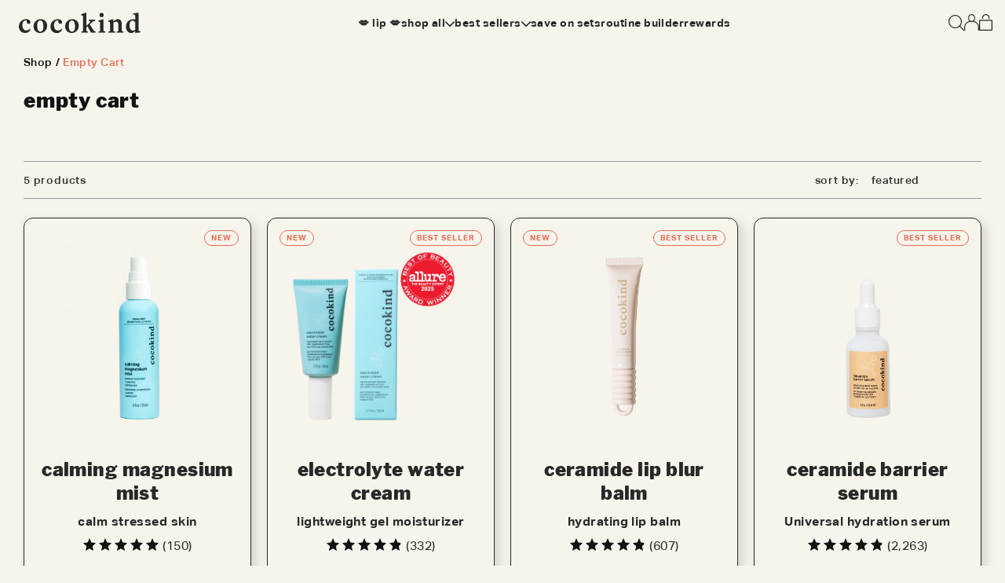

--- FILE ---
content_type: text/html; charset=utf-8
request_url: https://www.cocokind.com/collections/empty-cart
body_size: 46111
content:
<!doctype html>
<html class="no-js action-test" lang="en">
  <head>
    <script>window.performance && window.performance.mark && window.performance.mark('shopify.content_for_header.start');</script><meta name="google-site-verification" content="hGHIyylC6UNgMMetX32fCft40jVqmEZsaotnihNl6u0">
<meta id="shopify-digital-wallet" name="shopify-digital-wallet" content="/6032741/digital_wallets/dialog">
<meta name="shopify-checkout-api-token" content="2a6362a81be7ea1a8c6b64ff8507c8fe">
<meta id="in-context-paypal-metadata" data-shop-id="6032741" data-venmo-supported="false" data-environment="production" data-locale="en_US" data-paypal-v4="true" data-currency="USD">
<link rel="alternate" type="application/atom+xml" title="Feed" href="/collections/empty-cart.atom" />
<link rel="alternate" type="application/json+oembed" href="https://www.cocokind.com/collections/empty-cart.oembed">
<script async="async" src="/checkouts/internal/preloads.js?locale=en-US"></script>
<link rel="preconnect" href="https://shop.app" crossorigin="anonymous">
<script async="async" src="https://shop.app/checkouts/internal/preloads.js?locale=en-US&shop_id=6032741" crossorigin="anonymous"></script>
<script id="apple-pay-shop-capabilities" type="application/json">{"shopId":6032741,"countryCode":"US","currencyCode":"USD","merchantCapabilities":["supports3DS"],"merchantId":"gid:\/\/shopify\/Shop\/6032741","merchantName":"cocokind","requiredBillingContactFields":["postalAddress","email","phone"],"requiredShippingContactFields":["postalAddress","email","phone"],"shippingType":"shipping","supportedNetworks":["visa","masterCard","amex","discover","elo","jcb"],"total":{"type":"pending","label":"cocokind","amount":"1.00"},"shopifyPaymentsEnabled":true,"supportsSubscriptions":true}</script>
<script id="shopify-features" type="application/json">{"accessToken":"2a6362a81be7ea1a8c6b64ff8507c8fe","betas":["rich-media-storefront-analytics"],"domain":"www.cocokind.com","predictiveSearch":true,"shopId":6032741,"locale":"en"}</script>
<script>var Shopify = Shopify || {};
Shopify.shop = "cocokind.myshopify.com";
Shopify.locale = "en";
Shopify.currency = {"active":"USD","rate":"1.0"};
Shopify.country = "US";
Shopify.theme = {"name":"cocokind-vbt\/main","id":137014345904,"schema_name":"shopify-vite","schema_version":"0.0.0","theme_store_id":null,"role":"main"};
Shopify.theme.handle = "null";
Shopify.theme.style = {"id":null,"handle":null};
Shopify.cdnHost = "www.cocokind.com/cdn";
Shopify.routes = Shopify.routes || {};
Shopify.routes.root = "/";</script>
<script type="module">!function(o){(o.Shopify=o.Shopify||{}).modules=!0}(window);</script>
<script>!function(o){function n(){var o=[];function n(){o.push(Array.prototype.slice.apply(arguments))}return n.q=o,n}var t=o.Shopify=o.Shopify||{};t.loadFeatures=n(),t.autoloadFeatures=n()}(window);</script>
<script>
  window.ShopifyPay = window.ShopifyPay || {};
  window.ShopifyPay.apiHost = "shop.app\/pay";
  window.ShopifyPay.redirectState = null;
</script>
<script id="shop-js-analytics" type="application/json">{"pageType":"collection"}</script>
<script defer="defer" async type="module" src="//www.cocokind.com/cdn/shopifycloud/shop-js/modules/v2/client.init-shop-cart-sync_BN7fPSNr.en.esm.js"></script>
<script defer="defer" async type="module" src="//www.cocokind.com/cdn/shopifycloud/shop-js/modules/v2/chunk.common_Cbph3Kss.esm.js"></script>
<script defer="defer" async type="module" src="//www.cocokind.com/cdn/shopifycloud/shop-js/modules/v2/chunk.modal_DKumMAJ1.esm.js"></script>
<script type="module">
  await import("//www.cocokind.com/cdn/shopifycloud/shop-js/modules/v2/client.init-shop-cart-sync_BN7fPSNr.en.esm.js");
await import("//www.cocokind.com/cdn/shopifycloud/shop-js/modules/v2/chunk.common_Cbph3Kss.esm.js");
await import("//www.cocokind.com/cdn/shopifycloud/shop-js/modules/v2/chunk.modal_DKumMAJ1.esm.js");

  window.Shopify.SignInWithShop?.initShopCartSync?.({"fedCMEnabled":true,"windoidEnabled":true});

</script>
<script>
  window.Shopify = window.Shopify || {};
  if (!window.Shopify.featureAssets) window.Shopify.featureAssets = {};
  window.Shopify.featureAssets['shop-js'] = {"shop-cart-sync":["modules/v2/client.shop-cart-sync_CJVUk8Jm.en.esm.js","modules/v2/chunk.common_Cbph3Kss.esm.js","modules/v2/chunk.modal_DKumMAJ1.esm.js"],"init-fed-cm":["modules/v2/client.init-fed-cm_7Fvt41F4.en.esm.js","modules/v2/chunk.common_Cbph3Kss.esm.js","modules/v2/chunk.modal_DKumMAJ1.esm.js"],"init-shop-email-lookup-coordinator":["modules/v2/client.init-shop-email-lookup-coordinator_Cc088_bR.en.esm.js","modules/v2/chunk.common_Cbph3Kss.esm.js","modules/v2/chunk.modal_DKumMAJ1.esm.js"],"init-windoid":["modules/v2/client.init-windoid_hPopwJRj.en.esm.js","modules/v2/chunk.common_Cbph3Kss.esm.js","modules/v2/chunk.modal_DKumMAJ1.esm.js"],"shop-button":["modules/v2/client.shop-button_B0jaPSNF.en.esm.js","modules/v2/chunk.common_Cbph3Kss.esm.js","modules/v2/chunk.modal_DKumMAJ1.esm.js"],"shop-cash-offers":["modules/v2/client.shop-cash-offers_DPIskqss.en.esm.js","modules/v2/chunk.common_Cbph3Kss.esm.js","modules/v2/chunk.modal_DKumMAJ1.esm.js"],"shop-toast-manager":["modules/v2/client.shop-toast-manager_CK7RT69O.en.esm.js","modules/v2/chunk.common_Cbph3Kss.esm.js","modules/v2/chunk.modal_DKumMAJ1.esm.js"],"init-shop-cart-sync":["modules/v2/client.init-shop-cart-sync_BN7fPSNr.en.esm.js","modules/v2/chunk.common_Cbph3Kss.esm.js","modules/v2/chunk.modal_DKumMAJ1.esm.js"],"init-customer-accounts-sign-up":["modules/v2/client.init-customer-accounts-sign-up_CfPf4CXf.en.esm.js","modules/v2/client.shop-login-button_DeIztwXF.en.esm.js","modules/v2/chunk.common_Cbph3Kss.esm.js","modules/v2/chunk.modal_DKumMAJ1.esm.js"],"pay-button":["modules/v2/client.pay-button_CgIwFSYN.en.esm.js","modules/v2/chunk.common_Cbph3Kss.esm.js","modules/v2/chunk.modal_DKumMAJ1.esm.js"],"init-customer-accounts":["modules/v2/client.init-customer-accounts_DQ3x16JI.en.esm.js","modules/v2/client.shop-login-button_DeIztwXF.en.esm.js","modules/v2/chunk.common_Cbph3Kss.esm.js","modules/v2/chunk.modal_DKumMAJ1.esm.js"],"avatar":["modules/v2/client.avatar_BTnouDA3.en.esm.js"],"init-shop-for-new-customer-accounts":["modules/v2/client.init-shop-for-new-customer-accounts_CsZy_esa.en.esm.js","modules/v2/client.shop-login-button_DeIztwXF.en.esm.js","modules/v2/chunk.common_Cbph3Kss.esm.js","modules/v2/chunk.modal_DKumMAJ1.esm.js"],"shop-follow-button":["modules/v2/client.shop-follow-button_BRMJjgGd.en.esm.js","modules/v2/chunk.common_Cbph3Kss.esm.js","modules/v2/chunk.modal_DKumMAJ1.esm.js"],"checkout-modal":["modules/v2/client.checkout-modal_B9Drz_yf.en.esm.js","modules/v2/chunk.common_Cbph3Kss.esm.js","modules/v2/chunk.modal_DKumMAJ1.esm.js"],"shop-login-button":["modules/v2/client.shop-login-button_DeIztwXF.en.esm.js","modules/v2/chunk.common_Cbph3Kss.esm.js","modules/v2/chunk.modal_DKumMAJ1.esm.js"],"lead-capture":["modules/v2/client.lead-capture_DXYzFM3R.en.esm.js","modules/v2/chunk.common_Cbph3Kss.esm.js","modules/v2/chunk.modal_DKumMAJ1.esm.js"],"shop-login":["modules/v2/client.shop-login_CA5pJqmO.en.esm.js","modules/v2/chunk.common_Cbph3Kss.esm.js","modules/v2/chunk.modal_DKumMAJ1.esm.js"],"payment-terms":["modules/v2/client.payment-terms_BxzfvcZJ.en.esm.js","modules/v2/chunk.common_Cbph3Kss.esm.js","modules/v2/chunk.modal_DKumMAJ1.esm.js"]};
</script>
<script>(function() {
  var isLoaded = false;
  function asyncLoad() {
    if (isLoaded) return;
    isLoaded = true;
    var urls = ["https:\/\/pc-quiz.s3.us-east-2.amazonaws.com\/current\/quiz-loader.min.js?shop=cocokind.myshopify.com","https:\/\/intg.snapchat.com\/shopify\/shopify-scevent-init.js?id=687e1bdf-a3fd-4c5a-ab27-97d68a26f47b\u0026shop=cocokind.myshopify.com","https:\/\/cdn-loyalty.yotpo.com\/loader\/cUXTShDURucmyCjtGDtzKw.js?shop=cocokind.myshopify.com","https:\/\/static.rechargecdn.com\/assets\/js\/widget.min.js?shop=cocokind.myshopify.com","https:\/\/static.shopapps.ai\/widget.js?shop=cocokind.myshopify.com","https:\/\/scripts.juniphq.com\/v1\/junip_shopify.js?shop=cocokind.myshopify.com","https:\/\/dr4qe3ddw9y32.cloudfront.net\/awin-shopify-integration-code.js?aid=68628\u0026v=shopifyApp_5.2.3\u0026ts=1753470241746\u0026shop=cocokind.myshopify.com","https:\/\/sdk.postscript.io\/sdk-script-loader.bundle.js?shopId=419679\u0026shop=cocokind.myshopify.com"];
    for (var i = 0; i < urls.length; i++) {
      var s = document.createElement('script');
      s.type = 'text/javascript';
      s.async = true;
      s.src = urls[i];
      var x = document.getElementsByTagName('script')[0];
      x.parentNode.insertBefore(s, x);
    }
  };
  if(window.attachEvent) {
    window.attachEvent('onload', asyncLoad);
  } else {
    window.addEventListener('load', asyncLoad, false);
  }
})();</script>
<script id="__st">var __st={"a":6032741,"offset":-28800,"reqid":"282bc747-f298-4e29-b776-51e1be3be7e3-1769736993","pageurl":"www.cocokind.com\/collections\/empty-cart","u":"bedd9b726ae0","p":"collection","rtyp":"collection","rid":299693932720};</script>
<script>window.ShopifyPaypalV4VisibilityTracking = true;</script>
<script id="captcha-bootstrap">!function(){'use strict';const t='contact',e='account',n='new_comment',o=[[t,t],['blogs',n],['comments',n],[t,'customer']],c=[[e,'customer_login'],[e,'guest_login'],[e,'recover_customer_password'],[e,'create_customer']],r=t=>t.map((([t,e])=>`form[action*='/${t}']:not([data-nocaptcha='true']) input[name='form_type'][value='${e}']`)).join(','),a=t=>()=>t?[...document.querySelectorAll(t)].map((t=>t.form)):[];function s(){const t=[...o],e=r(t);return a(e)}const i='password',u='form_key',d=['recaptcha-v3-token','g-recaptcha-response','h-captcha-response',i],f=()=>{try{return window.sessionStorage}catch{return}},m='__shopify_v',_=t=>t.elements[u];function p(t,e,n=!1){try{const o=window.sessionStorage,c=JSON.parse(o.getItem(e)),{data:r}=function(t){const{data:e,action:n}=t;return t[m]||n?{data:e,action:n}:{data:t,action:n}}(c);for(const[e,n]of Object.entries(r))t.elements[e]&&(t.elements[e].value=n);n&&o.removeItem(e)}catch(o){console.error('form repopulation failed',{error:o})}}const l='form_type',E='cptcha';function T(t){t.dataset[E]=!0}const w=window,h=w.document,L='Shopify',v='ce_forms',y='captcha';let A=!1;((t,e)=>{const n=(g='f06e6c50-85a8-45c8-87d0-21a2b65856fe',I='https://cdn.shopify.com/shopifycloud/storefront-forms-hcaptcha/ce_storefront_forms_captcha_hcaptcha.v1.5.2.iife.js',D={infoText:'Protected by hCaptcha',privacyText:'Privacy',termsText:'Terms'},(t,e,n)=>{const o=w[L][v],c=o.bindForm;if(c)return c(t,g,e,D).then(n);var r;o.q.push([[t,g,e,D],n]),r=I,A||(h.body.append(Object.assign(h.createElement('script'),{id:'captcha-provider',async:!0,src:r})),A=!0)});var g,I,D;w[L]=w[L]||{},w[L][v]=w[L][v]||{},w[L][v].q=[],w[L][y]=w[L][y]||{},w[L][y].protect=function(t,e){n(t,void 0,e),T(t)},Object.freeze(w[L][y]),function(t,e,n,w,h,L){const[v,y,A,g]=function(t,e,n){const i=e?o:[],u=t?c:[],d=[...i,...u],f=r(d),m=r(i),_=r(d.filter((([t,e])=>n.includes(e))));return[a(f),a(m),a(_),s()]}(w,h,L),I=t=>{const e=t.target;return e instanceof HTMLFormElement?e:e&&e.form},D=t=>v().includes(t);t.addEventListener('submit',(t=>{const e=I(t);if(!e)return;const n=D(e)&&!e.dataset.hcaptchaBound&&!e.dataset.recaptchaBound,o=_(e),c=g().includes(e)&&(!o||!o.value);(n||c)&&t.preventDefault(),c&&!n&&(function(t){try{if(!f())return;!function(t){const e=f();if(!e)return;const n=_(t);if(!n)return;const o=n.value;o&&e.removeItem(o)}(t);const e=Array.from(Array(32),(()=>Math.random().toString(36)[2])).join('');!function(t,e){_(t)||t.append(Object.assign(document.createElement('input'),{type:'hidden',name:u})),t.elements[u].value=e}(t,e),function(t,e){const n=f();if(!n)return;const o=[...t.querySelectorAll(`input[type='${i}']`)].map((({name:t})=>t)),c=[...d,...o],r={};for(const[a,s]of new FormData(t).entries())c.includes(a)||(r[a]=s);n.setItem(e,JSON.stringify({[m]:1,action:t.action,data:r}))}(t,e)}catch(e){console.error('failed to persist form',e)}}(e),e.submit())}));const S=(t,e)=>{t&&!t.dataset[E]&&(n(t,e.some((e=>e===t))),T(t))};for(const o of['focusin','change'])t.addEventListener(o,(t=>{const e=I(t);D(e)&&S(e,y())}));const B=e.get('form_key'),M=e.get(l),P=B&&M;t.addEventListener('DOMContentLoaded',(()=>{const t=y();if(P)for(const e of t)e.elements[l].value===M&&p(e,B);[...new Set([...A(),...v().filter((t=>'true'===t.dataset.shopifyCaptcha))])].forEach((e=>S(e,t)))}))}(h,new URLSearchParams(w.location.search),n,t,e,['guest_login'])})(!0,!1)}();</script>
<script integrity="sha256-4kQ18oKyAcykRKYeNunJcIwy7WH5gtpwJnB7kiuLZ1E=" data-source-attribution="shopify.loadfeatures" defer="defer" src="//www.cocokind.com/cdn/shopifycloud/storefront/assets/storefront/load_feature-a0a9edcb.js" crossorigin="anonymous"></script>
<script crossorigin="anonymous" defer="defer" src="//www.cocokind.com/cdn/shopifycloud/storefront/assets/shopify_pay/storefront-65b4c6d7.js?v=20250812"></script>
<script data-source-attribution="shopify.dynamic_checkout.dynamic.init">var Shopify=Shopify||{};Shopify.PaymentButton=Shopify.PaymentButton||{isStorefrontPortableWallets:!0,init:function(){window.Shopify.PaymentButton.init=function(){};var t=document.createElement("script");t.src="https://www.cocokind.com/cdn/shopifycloud/portable-wallets/latest/portable-wallets.en.js",t.type="module",document.head.appendChild(t)}};
</script>
<script data-source-attribution="shopify.dynamic_checkout.buyer_consent">
  function portableWalletsHideBuyerConsent(e){var t=document.getElementById("shopify-buyer-consent"),n=document.getElementById("shopify-subscription-policy-button");t&&n&&(t.classList.add("hidden"),t.setAttribute("aria-hidden","true"),n.removeEventListener("click",e))}function portableWalletsShowBuyerConsent(e){var t=document.getElementById("shopify-buyer-consent"),n=document.getElementById("shopify-subscription-policy-button");t&&n&&(t.classList.remove("hidden"),t.removeAttribute("aria-hidden"),n.addEventListener("click",e))}window.Shopify?.PaymentButton&&(window.Shopify.PaymentButton.hideBuyerConsent=portableWalletsHideBuyerConsent,window.Shopify.PaymentButton.showBuyerConsent=portableWalletsShowBuyerConsent);
</script>
<script data-source-attribution="shopify.dynamic_checkout.cart.bootstrap">document.addEventListener("DOMContentLoaded",(function(){function t(){return document.querySelector("shopify-accelerated-checkout-cart, shopify-accelerated-checkout")}if(t())Shopify.PaymentButton.init();else{new MutationObserver((function(e,n){t()&&(Shopify.PaymentButton.init(),n.disconnect())})).observe(document.body,{childList:!0,subtree:!0})}}));
</script>
<link id="shopify-accelerated-checkout-styles" rel="stylesheet" media="screen" href="https://www.cocokind.com/cdn/shopifycloud/portable-wallets/latest/accelerated-checkout-backwards-compat.css" crossorigin="anonymous">
<style id="shopify-accelerated-checkout-cart">
        #shopify-buyer-consent {
  margin-top: 1em;
  display: inline-block;
  width: 100%;
}

#shopify-buyer-consent.hidden {
  display: none;
}

#shopify-subscription-policy-button {
  background: none;
  border: none;
  padding: 0;
  text-decoration: underline;
  font-size: inherit;
  cursor: pointer;
}

#shopify-subscription-policy-button::before {
  box-shadow: none;
}

      </style>

<script>window.performance && window.performance.mark && window.performance.mark('shopify.content_for_header.end');</script>
    
    
    
    
    
    
      
      
    
  
<link rel="icon" type="image/png" href="//www.cocokind.com/cdn/shop/files/favicon_9986b397-e2e9-4a83-96de-d180aaca4a42.png?crop=center&height=32&v=1729694510&width=32"><title>
      Empty Cart
 &ndash; cocokind</title>

    <meta charset="utf-8">
<meta http-equiv="X-UA-Compatible" content="IE=edge">
<meta name="viewport" content="width=device-width,initial-scale=1">
<meta name="theme-color" content="#FFFFFF">
<link rel="canonical" href="https://www.cocokind.com/collections/empty-cart">
<link rel="preconnect" href="https://cdn.shopify.com" crossorigin>

<meta property="og:site_name" content="cocokind">
<meta property="og:url" content="https://www.cocokind.com/collections/empty-cart">
<meta property="og:title" content="Empty Cart">
<meta property="og:type" content="website">
<meta property="og:description" content="cocokind - conscious skin care. Plant-powered, sustainable, affordable, and cruelty-free. "><meta property="og:image" content="http://www.cocokind.com/cdn/shop/files/cocokind_share_642bcbf5-237a-4f4b-9bf6-f402b5b0057e.jpg?v=1630050637">
  <meta property="og:image:secure_url" content="https://www.cocokind.com/cdn/shop/files/cocokind_share_642bcbf5-237a-4f4b-9bf6-f402b5b0057e.jpg?v=1630050637">
  <meta property="og:image:width" content="1200">
  <meta property="og:image:height" content="628"><meta name="twitter:card" content="summary_large_image">
<meta name="twitter:title" content="Empty Cart">
<meta name="twitter:description" content="cocokind - conscious skin care. Plant-powered, sustainable, affordable, and cruelty-free. ">




    <style data-shopify>
  :root  {
    --color-indigo: #6610f2;
    --color-pink: #e83e8c;
    --color-red: #dc3545;
    --color-hover: #cd3b1f;
    --color-darkred: #8B0000;
    --color-teal: #20c997;
    --color-cyan: #17a2b8;
    --color-gray: #6c757d;
    --color-gray-dark: #343a40;
    --color-gray-darker: #222222;
    --color-gray-medium: #979797;
    --color-secondary: #6c757d;
    --color-success: #2D4E46;
    --color-info: #17a2b8;
    --color-warning: #FFCE31;
    --color-danger: #dc3545;
    --color-light: #f8f9fa;
    --color-dark: #343a40;
    --color-white: #fff;
    --color-black: #000000;
    --color-orange: #E56B54;
    --color-light-orange: #fcc89b;
    --color-light-orange-60: #fcc89b99;
    --color-yellow: #FFCE31;
    --color-green: #008000;
    --color-dim-green: #3F7467;
    --color-dark-cream: #FDF2D9;
    --color-dim-cream: #F7F4E9;
    --color-light-green: #BAE1D8;
    --color-cream: #FFFBF5;
    --color-cream2: #F5F2EB;
    --color-cream3: #EBE6D8;
    --color-light-cream: #EDE9DD;
    --color-light-cream2: #F6F2E9;
    --color-blue: #395DBC;
    --color-light-blue: #5162AD;
    --color-light-gray: #5F5F5F;
    --color-purple: #F5EBFB;
    --color-plum: #9F4757;
    --color-lime: #E4F14F;
    --color-foreground: #121212;
    --color-dark-charcoal: #333;
    --color-body-bg: #f7f4ec;
    --color-pdp-price: #F11D36;
    --color-pdp-comp: #9daca8;
    --color-sos: #eee3d3;
    --color-tab: #aba9a5;
    --color-dots: #a5a5a5;
    --color-white-linen: #ECE7DE;
    --color-btn-orange-bg: #f2d1cb;
    --color-btn-orange-bg-hover: #e04e33;
    --color-press: #242424;
    --color-placeholder: #28282899;
    --color-focus: #495057;
    --color-input-focus: #e56b548c;
    --color-linethrough: #9b9b9b;
    --color-facet-remove: #93918f;
    --color-sale: #EF1D36;

    --color-base-text-primary: #121212;
    --color-base-text-secondary: #282828;
    --color-base-background-1: #FFFFFF;
    --color-base-background-2: #F3F3F3;
    --color-base-solid-button-label: #FFFFFF;
    --color-base-outline-button-label: #282828;
    --color-header-background: #F7F4EC;
    --color-gwp-bg: #ebe6d7;

    --duration-short: 100ms;
    --duration-default: 200ms;
    --duration-long: 500ms;

    --font-body-family: "Aktiv Grotesk Corp"
    , "sans-serif";
    --font-heading-family: "Libre Franklin"
    , "sans-serif";

    --shopify-accelerated-checkout-inline-alignment: flex-end;
  }

  @font-face {
    font-family: "Libre Franklin";
    src: url("//www.cocokind.com/cdn/shop/t/624/assets/LibreFranklin-Bold.eot?v=93686796044779374861724101156");
    src: url("//www.cocokind.com/cdn/shop/t/624/assets/LibreFranklin-Bold.eot?v=93686796044779374861724101156") format("embedded-opentype")
    , url("//www.cocokind.com/cdn/shop/t/624/assets/LibreFranklin-Bold.woff2?v=47529810134106428661724101157") format("woff2")
    , url("//www.cocokind.com/cdn/shop/t/624/assets/LibreFranklin-Bold.woff?v=168885966458336662571724101156") format("woff");
    font-weight: bold;
    font-style: normal;
    font-display: swap;
  }

  @font-face {
    font-family: "Libre Franklin";
    src: url("//www.cocokind.com/cdn/shop/t/624/assets/LibreFranklin-BoldItalic.eot?v=16705239119163695791724101157");
    src: url("//www.cocokind.com/cdn/shop/t/624/assets/LibreFranklin-BoldItalic.eot?v=16705239119163695791724101157") format("embedded-opentype")
    , url("//www.cocokind.com/cdn/shop/t/624/assets/LibreFranklin-BoldItalic.woff2?v=101843047892411676311724101158") format("woff2")
    , url("//www.cocokind.com/cdn/shop/t/624/assets/LibreFranklin-BoldItalic.woff?v=74557378803811940081724101158") format("woff");
    font-weight: bold;
    font-style: italic;
    font-display: swap;
  }

  @font-face {
    font-family: "Libre Franklin";
    src: url("//www.cocokind.com/cdn/shop/t/624/assets/LibreFranklin-BlackItalic.eot?v=742535021976889111724101155");
    src: url("//www.cocokind.com/cdn/shop/t/624/assets/LibreFranklin-BlackItalic.eot?v=742535021976889111724101155") format("embedded-opentype")
    , url("//www.cocokind.com/cdn/shop/t/624/assets/LibreFranklin-BlackItalic.woff2?v=93783792080320881541724101156") format("woff2")
    , url("//www.cocokind.com/cdn/shop/t/624/assets/LibreFranklin-BlackItalic.woff?v=22258937450805327561724101155") format("woff");
    font-weight: 900;
    font-style: italic;
    font-display: swap;
  }

  @font-face {
    font-family: "Libre Franklin";
    src: url("//www.cocokind.com/cdn/shop/t/624/assets/LibreFranklin-Italic.eot?v=66410696067789438091724101158");
    src: url("//www.cocokind.com/cdn/shop/t/624/assets/LibreFranklin-Italic.eot?v=66410696067789438091724101158") format("embedded-opentype")
    , url("}") format("woff2")
    , url("//www.cocokind.com/cdn/shop/t/624/assets/LibreFranklin-Italic.woff?v=86956088195464150141724101159") format("woff");
    font-weight: normal;
    font-style: italic;
    font-display: swap;
  }

  @font-face {
    font-family: "Libre Franklin";
    src: url("LibreFranklin-Regular.eot");
    src: url("//www.cocokind.com/cdn/shop/t/624/assets/LibreFranklin-Regular.eot?v=89705549023356797701724101162") format("embedded-opentype")
    , url("//www.cocokind.com/cdn/shop/t/624/assets/LibreFranklin-Regular.woff2?v=150949963462724790351724101163") format("woff2")
    , url("//www.cocokind.com/cdn/shop/t/624/assets/LibreFranklin-Regular.woff?v=102928830258635805791724101162") format("woff");
    font-weight: normal;
    font-style: normal;
    font-display: swap;
  }

  @font-face {
    font-family: "Libre Franklin";
    src: url("//www.cocokind.com/cdn/shop/t/624/assets/LibreFranklin-MediumItalic.eot?v=74849682953646173301724101161");
    src: url("//www.cocokind.com/cdn/shop/t/624/assets/LibreFranklin-MediumItalic.eot?v=74849682953646173301724101161") format("embedded-opentype")
    , url("//www.cocokind.com/cdn/shop/t/624/assets/LibreFranklin-MediumItalic.woff2?v=154240587084110145571724101162") format("woff2")
    , url("//www.cocokind.com/cdn/shop/t/624/assets/LibreFranklin-MediumItalic.woff?v=156613246626394896771724101161") format("woff");
    font-weight: 500;
    font-style: italic;
    font-display: swap;
  }

  @font-face {
    font-family: "Libre Franklin";
    src: url("//www.cocokind.com/cdn/shop/t/624/assets/LibreFranklin-SemiBold.eot?v=147353199704256584171724101163");
    src: url("//www.cocokind.com/cdn/shop/t/624/assets/LibreFranklin-SemiBold.eot?v=147353199704256584171724101163") format("embedded-opentype")
    , url("//www.cocokind.com/cdn/shop/t/624/assets/LibreFranklin-SemiBold.woff2?v=134805948491486510041724101164") format("woff2")
    , url("//www.cocokind.com/cdn/shop/t/624/assets/LibreFranklin-SemiBold.woff?v=157611275511051631541724101164") format("woff");
    font-weight: 600;
    font-style: normal;
    font-display: swap;
  }

  @font-face {
    font-family: "Libre Franklin";
    src: url("//www.cocokind.com/cdn/shop/t/624/assets/LibreFranklin-Medium.eot?v=11746432818265066461724101160");
    src: url("//www.cocokind.com/cdn/shop/t/624/assets/LibreFranklin-Medium.eot?v=11746432818265066461724101160") format("embedded-opentype")
    , url("//www.cocokind.com/cdn/shop/t/624/assets/LibreFranklin-Medium.woff2?v=3544822549273705871724101160") format("woff2")
    , url("//www.cocokind.com/cdn/shop/t/624/assets/LibreFranklin-Medium.woff?v=38623649445436028371724101160") format("woff");
    font-weight: 500;
    font-style: normal;
    font-display: swap;
  }

  @font-face {
    font-family: "Libre Franklin";
    src: url("//www.cocokind.com/cdn/shop/t/624/assets/LibreFranklin-SemiBoldItalic.eot?v=46115795977374883081724101164");
    src: url("//www.cocokind.com/cdn/shop/t/624/assets/LibreFranklin-SemiBoldItalic.eot?v=46115795977374883081724101164") format("embedded-opentype")
    , url("//www.cocokind.com/cdn/shop/t/624/assets/LibreFranklin-SemiBoldItalic.woff2?v=105503475940586960991724101165") format("woff2")
    , url("//www.cocokind.com/cdn/shop/t/624/assets/LibreFranklin-SemiBoldItalic.woff?v=156374990787910863211724101165") format("woff");
    font-weight: 600;
    font-style: italic;
    font-display: swap;
  }

  @font-face {
    font-family: "Libre Franklin";
    src: url("//www.cocokind.com/cdn/shop/t/624/assets/LibreFranklin-Black.eot?v=13579461988983181521724101153");
    src: url("//www.cocokind.com/cdn/shop/t/624/assets/LibreFranklin-Black.eot?v=13579461988983181521724101153") format("embedded-opentype")
    , url("//www.cocokind.com/cdn/shop/t/624/assets/LibreFranklin-Black.woff2?v=177657909354695651811724101154") format("woff2")
    , url("//www.cocokind.com/cdn/shop/t/624/assets/LibreFranklin-Black.woff?v=15727655357758980391724101154") format("woff");
    font-weight: 900;
    font-style: normal;
    font-display: swap;
  }

  @font-face {
    font-family: "Aktiv Grotesk Corp";
    src: url("//www.cocokind.com/cdn/shop/t/624/assets/AktivGroteskCorp-LightItalic.eot?v=179935355911934599371724101148");
    src: url("//www.cocokind.com/cdn/shop/t/624/assets/AktivGroteskCorp-LightItalic.eot?v=179935355911934599371724101148") format("embedded-opentype")
    , url("//www.cocokind.com/cdn/shop/t/624/assets/AktivGroteskCorp-LightItalic.woff2?v=137147194046748309211724101149") format("woff2")
    , url("//www.cocokind.com/cdn/shop/t/624/assets/AktivGroteskCorp-LightItalic.woff?v=23012637983731388561724101149") format("woff");
    font-weight: 300;
    font-style: italic;
    font-display: swap;
  }

  @font-face {
    font-family: "Aktiv Grotesk Corp";
    src: url("//www.cocokind.com/cdn/shop/t/624/assets/AktivGroteskCorp-Light.eot?v=69271108745187503511724101147");
    src: url("//www.cocokind.com/cdn/shop/t/624/assets/AktivGroteskCorp-Light.eot?v=69271108745187503511724101147") format("embedded-opentype")
    , url("//www.cocokind.com/cdn/shop/t/624/assets/AktivGroteskCorp-Light.woff2?v=127757419063491940771724101148") format("woff2")
    , url("//www.cocokind.com/cdn/shop/t/624/assets/AktivGroteskCorp-Light.woff?v=64769151851716504411724101148") format("woff");
    font-weight: 300;
    font-style: normal;
    font-display: swap;
  }

  @font-face {
    font-family: "Aktiv Grotesk Corp";
    src: url("//www.cocokind.com/cdn/shop/t/624/assets/AktivGroteskCorp-Italic.eot?v=86409803229861418941724101146");
    src: url("//www.cocokind.com/cdn/shop/t/624/assets/AktivGroteskCorp-Italic.eot?v=86409803229861418941724101146") format("embedded-opentype")
    , url("//www.cocokind.com/cdn/shop/t/624/assets/AktivGroteskCorp-Italic.woff2?v=177303995556028138931724101147") format("woff2")
    , url("//www.cocokind.com/cdn/shop/t/624/assets/AktivGroteskCorp-Italic.woff?v=58800347309620405151724101146") format("woff");
    font-weight: normal;
    font-style: italic;
    font-display: swap;
  }

  @font-face {
    font-family: "Aktiv Grotesk Corp";
    src: url("//www.cocokind.com/cdn/shop/t/624/assets/AktivGroteskCorp-BoldItalic.eot?v=151839090605319909911724101145");
    src: url("//www.cocokind.com/cdn/shop/t/624/assets/AktivGroteskCorp-BoldItalic.eot?v=151839090605319909911724101145") format("embedded-opentype")
    , url("//www.cocokind.com/cdn/shop/t/624/assets/AktivGroteskCorp-BoldItalic.woff2?v=47713404020528647281724101145") format("woff2")
    , url("//www.cocokind.com/cdn/shop/t/624/assets/AktivGroteskCorp-BoldItalic.woff?v=106687783250790284891724101145") format("woff");
    font-weight: bold;
    font-style: italic;
    font-display: swap;
  }

  @font-face {
    font-family: "Aktiv Grotesk Corp";
    src: url("//www.cocokind.com/cdn/shop/t/624/assets/AktivGroteskCorp-Medium.eot?v=79996811905074740991724101150");
    src: url("//www.cocokind.com/cdn/shop/t/624/assets/AktivGroteskCorp-Medium.eot?v=79996811905074740991724101150") format("embedded-opentype")
    , url("//www.cocokind.com/cdn/shop/t/624/assets/AktivGroteskCorp-Medium.woff2?v=176478484356591712861724101150") format("woff2")
    , url("//www.cocokind.com/cdn/shop/t/624/assets/AktivGroteskCorp-Medium.woff?v=80982700369777595691724101150") format("woff");
    font-weight: 500;
    font-style: normal;
    font-display: swap;
  }

  @font-face {
    font-family: "Aktiv Grotesk Corp";
    src: url("//www.cocokind.com/cdn/shop/t/624/assets/AktivGroteskCorp-Regular.eot?v=175320751392243914301724101152");
    src: url("//www.cocokind.com/cdn/shop/t/624/assets/AktivGroteskCorp-Regular.eot?v=175320751392243914301724101152") format("embedded-opentype")
    , url("//www.cocokind.com/cdn/shop/t/624/assets/AktivGroteskCorp-Regular.woff2?v=28711493279614569831724101153") format("woff2")
    , url("//www.cocokind.com/cdn/shop/t/624/assets/AktivGroteskCorp-Regular.woff?v=1154809243032059661724101153") format("woff");
    font-weight: normal;
    font-style: normal;
    font-display: swap;
  }

  @font-face {
    font-family: "Aktiv Grotesk Corp";
    src: url("//www.cocokind.com/cdn/shop/t/624/assets/AktivGroteskCorp-Bold.eot?v=153760398683024964291724101143");
    src: url("//www.cocokind.com/cdn/shop/t/624/assets/AktivGroteskCorp-Bold.eot?v=153760398683024964291724101143") format("embedded-opentype")
    , url("//www.cocokind.com/cdn/shop/t/624/assets/AktivGroteskCorp-Bold.woff2?v=43708108144075935381724101144") format("woff2")
    , url("//www.cocokind.com/cdn/shop/t/624/assets/AktivGroteskCorp-Bold.woff?v=145835433253206286141724101144") format("woff");
    font-weight: bold;
    font-style: normal;
    font-display: swap;
  }

  @font-face {
    font-family: "Aktiv Grotesk Corp";
    src: url("//www.cocokind.com/cdn/shop/t/624/assets/AktivGroteskCorp-MediumItalic.eot?v=40789083547767969421724101151");
    src: url("//www.cocokind.com/cdn/shop/t/624/assets/AktivGroteskCorp-MediumItalic.eot?v=40789083547767969421724101151") format("embedded-opentype")
    , url("//www.cocokind.com/cdn/shop/t/624/assets/AktivGroteskCorp-MediumItalic.woff2?v=174073408463190052671724101152") format("woff2")
    , url("//www.cocokind.com/cdn/shop/t/624/assets/AktivGroteskCorp-MediumItalic.woff?v=171231229608137526121724101151") format("woff");
    font-weight: 500;
    font-style: italic;
    font-display: swap;
  }
</style>


    <link rel="preload" as="style" href="//www.cocokind.com/cdn/shop/t/624/assets/global.vbt.css?v=103582926379036643481769694318">
    <link href="//www.cocokind.com/cdn/shop/t/624/assets/global.vbt.css?v=103582926379036643481769694318" rel="stylesheet" type="text/css" media="all" />

    <link rel="preload" as="script" href="//www.cocokind.com/cdn/shop/t/624/assets/global.vbt.js?v=21022115629717008731769694319" crossorigin>
    <script type="module" src="//www.cocokind.com/cdn/shop/t/624/assets/global.vbt.js?v=21022115629717008731769694319"></script>

    <script>
      document.documentElement.className = document.documentElement.className.replace('no-js', 'js');
      if (Shopify.designMode) { document.documentElement.classList.add('shopify-design-mode'); }
    </script>
  <!-- BEGIN app block: shopify://apps/klaviyo-email-marketing-sms/blocks/klaviyo-onsite-embed/2632fe16-c075-4321-a88b-50b567f42507 -->












  <script async src="https://static.klaviyo.com/onsite/js/KjRQjH/klaviyo.js?company_id=KjRQjH"></script>
  <script>!function(){if(!window.klaviyo){window._klOnsite=window._klOnsite||[];try{window.klaviyo=new Proxy({},{get:function(n,i){return"push"===i?function(){var n;(n=window._klOnsite).push.apply(n,arguments)}:function(){for(var n=arguments.length,o=new Array(n),w=0;w<n;w++)o[w]=arguments[w];var t="function"==typeof o[o.length-1]?o.pop():void 0,e=new Promise((function(n){window._klOnsite.push([i].concat(o,[function(i){t&&t(i),n(i)}]))}));return e}}})}catch(n){window.klaviyo=window.klaviyo||[],window.klaviyo.push=function(){var n;(n=window._klOnsite).push.apply(n,arguments)}}}}();</script>

  




  <script>
    window.klaviyoReviewsProductDesignMode = false
  </script>







<!-- END app block --><!-- BEGIN app block: shopify://apps/sitemap-noindex-pro-seo/blocks/app-embed/4d815e2c-5af0-46ba-8301-d0f9cf660031 -->
<!-- END app block --><!-- BEGIN app block: shopify://apps/tolstoy-shoppable-video-quiz/blocks/widget-block/06fa8282-42ff-403e-b67c-1936776aed11 -->




                























<script
  type="module"
  async
  src="https://widget.gotolstoy.com/we/widget.js"
  data-shop=cocokind.myshopify.com
  data-app-key=b5fadb6a-1776-44ef-abf3-ee4e16dac5ee
  data-should-use-cache=true
  data-cache-version=19c03ff27ff
  data-product-gallery-projects="[]"
  data-collection-gallery-projects="[]"
  data-product-id=""
  data-template-name="collection"
  data-ot-ignore
>
</script>
<script
  type="text/javascript"
  nomodule
  async
  src="https://widget.gotolstoy.com/widget/widget.js"
  data-shop=cocokind.myshopify.com
  data-app-key=b5fadb6a-1776-44ef-abf3-ee4e16dac5ee
  data-should-use-cache=true
  data-cache-version=19c03ff27ff
  data-product-gallery-projects="[]"
  data-collection-gallery-projects="[]"
  data-product-id=""
  data-collection-id=299693932720
  data-template-name="collection"
  data-ot-ignore
></script>
<script
  type="module"
  async
  src="https://play.gotolstoy.com/widget-v2/widget.js"
  id="tolstoy-widget-script"
  data-shop=cocokind.myshopify.com
  data-app-key=b5fadb6a-1776-44ef-abf3-ee4e16dac5ee
  data-should-use-cache=true
  data-cache-version=19c03ff27ff
  data-product-gallery-projects="[]"
  data-collection-gallery-projects="[]"
  data-product-id=""
  data-collection-id=299693932720
  data-shop-assistant-enabled="false"
  data-search-bar-widget-enabled="false"
  data-template-name="collection"
  data-customer-id=""
  data-ot-ignore
></script>
<script>
  window.tolstoyCurrencySymbol = '$';
  window.tolstoyMoneyFormat = '${{amount}}';
</script>
<script>
  window.tolstoyDebug = {
    enable: () => {
      fetch('/cart/update.js', {
        method: 'POST',
        headers: { 'Content-Type': 'application/json' },
        body: JSON.stringify({ attributes: { TolstoyDebugEnabled: 'true' } })
      })
      .then(response => response.json())
      .then(() => window.location.reload());
    },
    disable: () => {
      fetch('/cart/update.js', {
        method: 'POST',
        headers: { 'Content-Type': 'application/json' },
        body: JSON.stringify({ attributes: { TolstoyDebugEnabled: null } })
      })
      .then(response => response.json())
      .then(() => window.location.reload())
    },
    status: async () => {
      const response = await fetch('/cart.js');
      const json = await response.json();
      console.log(json.attributes);
    }
  }
</script>

<!-- END app block --><!-- BEGIN app block: shopify://apps/elevar-conversion-tracking/blocks/dataLayerEmbed/bc30ab68-b15c-4311-811f-8ef485877ad6 -->



<script type="module" dynamic>
  const configUrl = "/a/elevar/static/configs/9368765b5924a54025ebc37e65e7e5dfb1234192/config.js";
  const config = (await import(configUrl)).default;
  const scriptUrl = config.script_src_app_theme_embed;

  if (scriptUrl) {
    const { handler } = await import(scriptUrl);

    await handler(
      config,
      {
        cartData: {
  marketId: "2567635120",
  attributes:{},
  cartTotal: "0.0",
  currencyCode:"USD",
  items: []
}
,
        user: {cartTotal: "0.0",
    currencyCode:"USD",customer: {},
}
,
        isOnCartPage:false,
        collectionView:{
    currencyCode:"USD",
    items: [{id:"FG61476",name:"calming magnesium mist",
          brand:"cocokind",
          category:"skincare",
          variant:"Default Title",
          price: "18.0",
          productId: "7855862710448",
          variantId: "44581595611312",
          handle:"calming-magnesium-mist",
          compareAtPrice: "0.0",image:"\/\/www.cocokind.com\/cdn\/shop\/files\/product_cap_off.png?v=1762440178"},{id:"FG61179",name:"electrolyte water cream",
          brand:"cocokind",
          category:"skincare",
          variant:"Default Title",
          price: "20.0",
          productId: "7740546941104",
          variantId: "44021874884784",
          handle:"electrolyte-water-cream",
          compareAtPrice: "0.0",image:"\/\/www.cocokind.com\/cdn\/shop\/files\/electrolyte-water-cream_allure-best-of-beauty-award-1_bd271cb5-8dc6-4043-ad65-4547e57dacf0.png?v=1758077719"},{id:"FG61292",name:"ceramide lip blur balm",
          brand:"cocokind",
          category:"skincare",
          variant:"be real",
          price: "12.0",
          productId: "7785413574832",
          variantId: "44199242072240",
          handle:"ceramide-lip-blur-balm",
          compareAtPrice: "0.0",image:"\/\/www.cocokind.com\/cdn\/shop\/files\/Be_Real.png?v=1768940548"},{id:"FG60042",name:"ceramide barrier serum",
          brand:"cocokind",
          category:"skincare",
          variant:"Default Title",
          price: "22.0",
          productId: "6722825683120",
          variantId: "43111161168048",
          handle:"ceramide-barrier-serum",
          compareAtPrice: "0.0",image:"\/\/www.cocokind.com\/cdn\/shop\/products\/ceramide-barrier-serum-144387.png?v=1762439703"},{id:"FG61636",name:"milky-soft face and body cleanser",
          brand:"cocokind",
          category:"skincare",
          variant:"Default Title",
          price: "18.0",
          productId: "7988880146608",
          variantId: "44887378952368",
          handle:"milky-soft-face-and-body-cleanser",
          compareAtPrice: "0.0",image:"\/\/www.cocokind.com\/cdn\/shop\/files\/Artboard_1.png?v=1766173818"},]
  },
        searchResultsView:null,
        productView:null,
        checkoutComplete: null
      }
    );
  }
</script>


<!-- END app block --><!-- BEGIN app block: shopify://apps/reelup-shoppable-videos-reels/blocks/reelup/a8ec9e4d-d192-44f7-9c23-595f9ee7dd5b --><style>
  [id*='reelup'].shopify-app-block {
    width: 100%;
  }
</style><style id='reelUp_customCSS'>
    .reelUp_popup_wrapper.show{
z-index: 99 !important;
}
.reelUp_play_btn_wrapper.reelUp_mute_text_icon {
    max-width: 130px!important;
}
.reelUp_pops_wrapper .reelUp_card_title {
    display: none!important;
}
.reelUp_pops_wrapper .reelUp_card_video_wrapper:after {
  display: none!important;
}
.reelUp_pops_wrapper .reelUp_play_btn_wrapper {
    bottom: 0!important;
    top: unset!important;
}
  </style><script>
    eval(``);
  </script><script src='https://cdn-v2.reelup.io/global.js.gz?v=1769736993' defer></script><script>
  console.log("%cVideo commerce powered by ReelUp.", 'font-size: 18px; font-weight: 600; color: #000;background: #a3f234; padding: 10px 20px; border-radius: 5px; width: 100%');
  console.log("🚀 Enhanced Product Discovery.\n" +
  "📈 Increased Conversion Rates.\n" +
  "🤩 Elevated Visitor Engagements.\n\n" +
  "Learn more at: https://apps.shopify.com/reelup/");

  window.shopFormat = "${{amount}}";
  window.shopCurrency = "USD";
  window.REELUP = {
     files: {
        carousel: {
            css: "https://cdn.shopify.com/extensions/019a961d-0cdf-72c1-aed3-524c2b6dbde8/ig-reels-124/assets/reels_carousel.css",
        },
        stacked: {
            css: "https://cdn.shopify.com/extensions/019a961d-0cdf-72c1-aed3-524c2b6dbde8/ig-reels-124/assets/reels_carousel_stacked.css",
        },
        grid: {
            css: "https://cdn.shopify.com/extensions/019a961d-0cdf-72c1-aed3-524c2b6dbde8/ig-reels-124/assets/reels_grid.css",
        },
        stories: {
            css: "https://cdn.shopify.com/extensions/019a961d-0cdf-72c1-aed3-524c2b6dbde8/ig-reels-124/assets/reels_stories.css",
        },
    },
    shopLocale: "US"
  };const settingsData = {"translations":{"description_label":"Description","quantity":"Quantity","add_cart_error_message":"An error has occurred","add_cart_success_message":"Added to cart successfully!","single_product":"Product","multiple_products":"Products","sold_out_button_text":"Sold out","off":"OFF","view_cart":"View cart","credit":"Credits","recommended_products":"You may like","unmute_btn":"Tap to Unmute","swipe_to_next":"Swipe up to see more!","copied":"Copied","empty_cart":"Your cart is empty","cart_popup_heading":"Your cart","no_product_found":"No product found","share_popup_heading":"Share video","video_url":"Video URL","copy_link":"Copy link","product":"Product","price":"Price","subtotal":"Subtotal","checkout_button":"Checkout","reviews_label":"Customer Reviews","total_reviews":"Based on {{raters}} Reviews","load_more_reviews":"Load more reviews","cart_limit_error":"You have reached the limit to add product into cart","share_label":"Share","likes_label":"Likes","views_label":"Views","add_to_cart_button":"Add to Cart","shop_now_button":"Shop Now","more_info_button":"More Info","multiple_products_heading":"Products seen in the video"},"integrations":{"reviews":{"reviews_provider":null,"reviews_api_key":null}},"devtool":{"custom_css":".reelUp_popup_wrapper.show{\r\nz-index: 99 !important;\r\n}\r\n.reelUp_play_btn_wrapper.reelUp_mute_text_icon {\r\n    max-width: 130px!important;\r\n}\r\n.reelUp_pops_wrapper .reelUp_card_title {\r\n    display: none!important;\r\n}\r\n.reelUp_pops_wrapper .reelUp_card_video_wrapper:after {\r\n  display: none!important;\r\n}\r\n.reelUp_pops_wrapper .reelUp_play_btn_wrapper {\r\n    bottom: 0!important;\r\n    top: unset!important;\r\n}","custom_js":null,"load_on_interaction":0,"playlist_addtocart_js":"fetchCart();\nopenCartOverlay();\nopenCartDrawer();","popup_cart_button_js":"fetchCart();\nopenCartOverlay();\nopenCartDrawer();","popup_addtocart_button_js":null,"soldout_js":null,"scale_video":1,"api_key":"MyeBoL9X4ZTVw049RXFQElwHOzcxkg45"},"socialpixel":{"facebook_pixel":null,"tiktok_pixel":null,"google_pixel":null,"snapchat_pixel":null}};
      const global_settings = {"reel_views":0,"reel_likes":1,"reel_share":1,"brand_logo":"","powered_by_reelup":1,"overlay_icon":"reelup_icon","icon_color":"rgba(0, 0, 0, 1)","primary_button_background_color":"rgba(0, 0, 0, 1)","primary_button_text_color":"rgb(255,255,255)","secondary_button_background_color":"rgba(255,255,255,1)","secondary_button_text_color":"rgba(34, 34, 34, 1)","secondary_button_border_color":"rgba(34, 34, 34, 1)","sale_badge_background_color":"rgba(179, 0, 0, 1)","sale_badge_text_color":"rgba(255, 255, 255, 1)","regular_price_color":"rgba(114, 114, 114, 1)","sale_price_color":"rgba(179, 0, 0, 1)","modal_logo_width":50,"quantity_allowed_per_item":5,"items_to_purchase_allowed":25,"show_decimal":1,"is_order_tag":1,"reels_sorting":0,"reels_sorting_option":"views","smart_inventory_sync":0,"smart_inventory_sync_option":"move_reel_to_last","full_video_quality":"medium","short_video_quality":"short"};
      const retargeting_settings = [];
      window.REELUP.products = [];
      window.REELUP.customProducts = null;
      window.REELUP.videos = [{"id":6459,"title":"We love multi-use products! Are there any other ways you like to use your facial oils, let us know 👀 #facialoil #hairoiltreatment #cuticleoil #cocokind","short_video":"https:\/\/cdn.shopify.com\/s\/files\/1\/0603\/2741\/files\/reelUp_oox8785qqmn1681849883706_short.mp4?v=1681849891","thumbnail":"https:\/\/cdn.shopify.com\/s\/files\/1\/0603\/2741\/files\/reelUp_oox8785qqmn1681849883706_thumbnail.jpg?v=1681849889","cta":"tagged_products","recommended_products_ai":"shopify_recommendation_ai","upload_date":"2023-04-18 20:31:24","cta_external_link":0,"full_video":"https:\/\/cdn.shopify.com\/s\/files\/1\/0603\/2741\/files\/reelUp_oox8785qqmn1681849883706_medium.mp4?v=1681849910","products":[{"reel_id":6459,"id":8076589443,"handle":"organic-chia-facial-oil","available":1}]},{"id":6802,"title":"Our OTM cleanser feels like magic to me! I have very dry skin and whenever I use this cleanser my skin always feels a little more moisturized after using it. #dryskin #hydratingcleanser #oiltomilkcleanser #cocokind","short_video":"https:\/\/cdn.shopify.com\/s\/files\/1\/0603\/2741\/files\/reelUp_di2uf3wjsah1682352660560_short.mp4?v=1682352668","thumbnail":"https:\/\/cdn.shopify.com\/s\/files\/1\/0603\/2741\/files\/reelUp_di2uf3wjsah1682352660560_thumbnail.jpg?v=1682352665","cta":"tagged_products","recommended_products_ai":"shopify_recommendation_ai","upload_date":"2023-04-24 16:11:01","cta_external_link":0,"full_video":"https:\/\/cdn.shopify.com\/s\/files\/1\/0603\/2741\/files\/reelUp_di2uf3wjsah1682352660560_medium.mp4?v=1682352682","products":[{"reel_id":6802,"id":1985068367959,"handle":"oil-to-milk-cleanser","available":1},{"reel_id":6802,"id":4622678884439,"handle":"oil-to-milk-rosewater-bundle","available":1},{"reel_id":6802,"id":6990528217264,"handle":"double-cleanse-duo","available":1}]},{"id":18489,"title":"@@ZaiZai uses chlorophyll discoloration serum for post-blemish marks! This new spot-fading serum sold out sooo fast but is now back in stock💌 We appreciate your patience! #chlorophyll #darkspots #acnescars #acne","short_video":"https:\/\/cdn.shopify.com\/s\/files\/1\/0603\/2741\/files\/reelUp_t7ngegkdq31696817592100_short.mp4?v=1696817599","thumbnail":"https:\/\/cdn.shopify.com\/s\/files\/1\/0603\/2741\/files\/reelUp_t7ngegkdq31696817592100_thumbnail.jpg?v=1696817596","cta":"tagged_products","recommended_products_ai":"shopify_recommendation_ai","upload_date":"2023-10-09 02:13:05","cta_external_link":0,"full_video":"https:\/\/cdn.shopify.com\/s\/files\/1\/0603\/2741\/files\/reelUp_t7ngegkdq31696817592100_medium.mp4?v=1696817614","products":[{"reel_id":18489,"id":7352316592304,"handle":"chlorophyll-discoloration-serum","available":1},{"reel_id":18489,"id":7356043296944,"handle":"cleanse-fade-duo","available":1},{"reel_id":18489,"id":7357655548080,"handle":"discoloration-correcting-duo","available":1}]},{"id":18490,"title":"The perfect rich cream for the colder months ahead 💜 #skincare #cream #purplecream #cocokind #wintermoisturizer","short_video":"https:\/\/cdn.shopify.com\/s\/files\/1\/0603\/2741\/files\/reelUp_wqogl2bnn5c1696817592100_short.mp4?v=1696817601","thumbnail":"https:\/\/cdn.shopify.com\/s\/files\/1\/0603\/2741\/files\/reelUp_wqogl2bnn5c1696817592100_thumbnail.jpg?v=1696817597","cta":"tagged_products","recommended_products_ai":"shopify_recommendation_ai","upload_date":"2023-10-09 02:13:06","cta_external_link":0,"full_video":"https:\/\/cdn.shopify.com\/s\/files\/1\/0603\/2741\/files\/reelUp_wqogl2bnn5c1696817592100_medium.mp4?v=1696817603","products":[{"reel_id":18490,"id":7190198321328,"handle":"resurrection-polypeptide-cream","available":1},{"reel_id":18490,"id":7225931399344,"handle":"rich-moisture-barrier-duo","available":1}]},{"id":18491,"title":"Chlorophyll Discoloration Serum is back for all your discoloration needs! #skincare #chlorophyll #cocokind #hyperpigmentation #darkspots","short_video":"https:\/\/cdn.shopify.com\/s\/files\/1\/0603\/2741\/files\/reelUp_9vuumvsoy071696817592100_short.mp4?v=1696817596","thumbnail":"https:\/\/cdn.shopify.com\/s\/files\/1\/0603\/2741\/files\/reelUp_9vuumvsoy071696817592100_thumbnail.jpg?v=1696817599","cta":"tagged_products","recommended_products_ai":"shopify_recommendation_ai","upload_date":"2023-10-09 02:13:07","cta_external_link":0,"full_video":"https:\/\/cdn.shopify.com\/s\/files\/1\/0603\/2741\/files\/reelUp_9vuumvsoy071696817592100_medium.mp4?v=1696817606","products":[{"reel_id":18491,"id":7352316592304,"handle":"chlorophyll-discoloration-serum","available":1},{"reel_id":18491,"id":7356043296944,"handle":"cleanse-fade-duo","available":1},{"reel_id":18491,"id":7357655548080,"handle":"discoloration-correcting-duo","available":1}]},{"id":18492,"title":"This peptide cream is only $27 and you get intense moisture without a greasy feeling like many other heavy moisturizers on the market. The polypeptides leave skin plump and promote callagen production. What more could you want in a cream?!  #dryskin #peptidemoisturizer #polypeptidecream #skincare #agingskin #cocokind","short_video":"https:\/\/cdn.shopify.com\/s\/files\/1\/0603\/2741\/files\/reelUp_8zee8dkmv61696817715291_short.mp4?v=1696817724","thumbnail":"https:\/\/cdn.shopify.com\/s\/files\/1\/0603\/2741\/files\/reelUp_8zee8dkmv61696817715291_thumbnail.jpg?v=1696817721","cta":"tagged_products","recommended_products_ai":"shopify_recommendation_ai","upload_date":"2023-10-09 02:15:09","cta_external_link":0,"full_video":"https:\/\/cdn.shopify.com\/s\/files\/1\/0603\/2741\/files\/reelUp_8zee8dkmv61696817715291_medium.mp4?v=1696817721","products":[{"reel_id":18492,"id":7190198321328,"handle":"resurrection-polypeptide-cream","available":1},{"reel_id":18492,"id":7225931399344,"handle":"rich-moisture-barrier-duo","available":1}]},{"id":18493,"title":"Have you tried our vitamin c glow serum?? #skincare #TikTokShop #vitamincserum #vitaminc #cocokind","short_video":"https:\/\/cdn.shopify.com\/s\/files\/1\/0603\/2741\/files\/reelUp_s2i5mns1rcc1696817715291_short.mp4?v=1696817724","thumbnail":"https:\/\/cdn.shopify.com\/s\/files\/1\/0603\/2741\/files\/reelUp_s2i5mns1rcc1696817715291_thumbnail.jpg?v=1696817724","cta":"tagged_products","recommended_products_ai":"shopify_recommendation_ai","upload_date":"2023-10-09 02:15:10","cta_external_link":0,"full_video":"https:\/\/cdn.shopify.com\/s\/files\/1\/0603\/2741\/files\/reelUp_s2i5mns1rcc1696817715291_medium.mp4?v=1696817724","products":[{"reel_id":18493,"id":7357655548080,"handle":"discoloration-correcting-duo","available":1},{"reel_id":18493,"id":7344432054448,"handle":"light-moisture-brightening-duo","available":1},{"reel_id":18493,"id":6966013034672,"handle":"serums-trio-3","available":1},{"reel_id":18493,"id":7273173713072,"handle":"vitamin-c-glow-serum","available":1}]}];try {
        const reelupInteractions = [{"reel_id":"6802","metrics":{"likes":0,"shares":0}},{"reel_id":"6459","metrics":{"likes":0,"shares":0}},{"reel_id":"18489","metrics":{"likes":0,"shares":0}},{"reel_id":"18490","metrics":{"likes":0,"shares":0}}];
        const videosWithMetrics = window.REELUP.videos.map((video) => {
          const matching = reelupInteractions.find((interaction) => interaction.reel_id == video.id);
          return {
            ...video,
            metrics: matching ? matching.metrics : null
          };
        });
        window.REELUP.videos = videosWithMetrics;
      } catch (err) {
        console.log("Error merging ReelUp videos with interactions", err);
      }var __product = {
                        id: 1985068367959,
                        handle: "oil-to-milk-cleanser",
                      };

                    window.REELUP.products.push(__product);var __product = {
                        id: 8076589443,
                        handle: "organic-chia-facial-oil",
                      };

                    window.REELUP.products.push(__product);var __product = {
                        id: 7190198321328,
                        handle: "resurrection-polypeptide-cream",
                      };

                    window.REELUP.products.push(__product);var __product = {
                        id: 7352316592304,
                        handle: "chlorophyll-discoloration-serum",
                      };

                    window.REELUP.products.push(__product);var __product = {
                        id: 7225931399344,
                        handle: "rich-moisture-barrier-duo",
                      };

                    window.REELUP.products.push(__product);var __product = {
                        id: 7273173713072,
                        handle: "vitamin-c-glow-serum",
                      };

                    window.REELUP.products.push(__product);var __product = {
                        id: 6990528217264,
                        handle: "double-cleanse-duo",
                      };

                    window.REELUP.products.push(__product);var __product = {
                        id: 6966013034672,
                        handle: "serums-trio-3",
                      };

                    window.REELUP.products.push(__product);var __product = {
                        id: 7357655548080,
                        handle: "discoloration-correcting-duo",
                      };

                    window.REELUP.products.push(__product);var __product = {
                        id: 7344432054448,
                        handle: "light-moisture-brightening-duo",
                      };

                    window.REELUP.products.push(__product);var __product = {
                        id: 7356043296944,
                        handle: "cleanse-fade-duo",
                      };

                    window.REELUP.products.push(__product);window.REELUP.pops = null;
      window.REELUP.playlists = null;
      window.REELUP.designData2 = {
        playlist_widget_design: {"show_playlist_heading":1,"playlist_heading_font_size":24,"playlist_heading_font_weight":500,"playlist_heading_color":"rgba(15, 15, 15, 1)","playlist_product_title_font_size":15,"playlist_product_title_font_weight":500,"playlist_product_title_color":"rgba(15, 15, 15, 1)","playlist_wrapper_width":1500,"playlist_card_width_desktop":250,"playlist_card_width_mobile":200,"stack_width_desktop":300,"stack_width_mobile":180,"playlist_play_video":"autoplay","playlist_mobile_play_video":"autoplay","playlist_reels_gap":15,"wrapper_width":"full_width","rating_color":"rgba(255, 217, 0 , 1)","discount_badge":1,"playlist_button":0,"playlist_button_text":"Add to Cart","playlist_heading_alignment":"center","show_navigators":0,"addtocart_button_action":"cartpage","addtocart_custom_js":null},
        playlist_grid_widget_design: {"show_playlist_heading":1,"playlist_heading_font_size":24,"playlist_heading_font_weight":500,"playlist_heading_color":"rgba(15, 15, 15, 1)","playlist_product_title_font_size":15,"playlist_product_title_font_weight":500,"playlist_product_title_color":"rgba(15, 15, 15, 1)","playlist_wrapper_width":1500,"playlist_mobile_play_video":"autoplay","wrapper_width":"full_width","rating_color":"rgba(255, 217, 0 , 1)","discount_badge":1,"playlist_button":0,"playlist_button_text":"Add to Cart","playlist_heading_alignment":"center","grid_reels_gap":20,"grid_rows_desktop":5,"grid_rows_mobile":2,"addtocart_button_action":"cartpage","addtocart_custom_js":null},
        story_widget_design: {"story_highlight_color":"rgba(255, 205, 21, 1)","story_card_width_desktop":90,"story_card_width_mobile":70,"story_card_gap":12,"story_card_button_text":"Shop now !!","story_card_button_text_color":"rgba(255, 255, 255, 1)","story_card_button_background_color":"rgba(0, 156, 255, 1)","story_move_card_to_end":1,"show_story_title":0,"stories_visibilty":"both"},
        pops_widget_design: {"pops_card_width_desktop":150,"pops_card_width_mobile":110,"pops_position":"right","pops_margin_horizontal":40,"pops_margin_vertical":30,"pops_initial_delay":2,"pops_display_time":8,"pops_loop":0,"pops_delay_between_pops":2,"show_pops_title":1,"pops_title_font_size":13,"pops_title_font_weight":500,"pops_title_color":"rgba(255, 255, 255, 1)","pops_video_type":"short","display_pops":"on_load","scroll_position_desktop":0,"scroll_position_mobile":0,"display_cta_button":0,"cta_button_text":"Buy now","enable_permanently_loop":0,"pops_icon_style":"mute_text_icon"},
        ppr_widget_design: {"show_cart_heading":1,"cart_heading":"Tagged with Reels","cart_heading_font_size":18,"cart_heading_font_weight":400,"cart_heading_color":"rgba(15, 15, 15, 1)","cart_card_width_desktop":150,"cart_card_width_mobile":120,"cart_reels_gap":15,"cart_video_action":"autoplay","cart_mobile_video_action":"autoplay","show_product_reel_title":0,"cart_title_font_size":14,"cart_title_font_weight":500,"cart_title_color":"rgb(29, 29, 29, 1)","show_pops_in_product_reels":1,"pops_style":"card","pops_position":"right","pops_margin_horizontal":40,"pops_margin_vertical":30,"status":0,"widget_template":"classic","video_player_layout":"default_view","ppr_heading_alignment":"center","show_navigators":0,"product_highlight_color":"rgb(191 247 117)"},
        video_player: {"image_ratio":"1-1","modal_product_title_font_size":24,"modal_product_title_font_weight":500,"modal_product_title_color":"rgba(0,0,0)","modal_template":"grid","modal_message_text":"Item added to cart successfully. {view_cart}","modal_button_action":"cartpage","custom_button_heading_size":22,"custom_button_heading_weight":500,"custom_button_subheading_size":16,"custom_button_subheading_weight":400,"quiz_title_font_size":22,"quiz_title_font_weight":500,"quiz_title_color":"rgba(255, 255, 255, 1)","quiz_description_font_size":16,"quiz_description_font_weight":400,"quiz_description_color":"rgba(214, 214, 214, 1)","quiz_answer_background_color":"#FFFFFF","quiz_answer_text_color":"rgba(238, 238, 238, 1)","modal_variant_style":"square_boxes","shop_now_button":1,"more_info_button":1,"show_recommended_products":1,"modal_video_mute":1,"is_reviews_accordion_open":1,"is_accordion_open":1,"recommended_products_ai":"shopify_recommendation_ai","quantity_selector":0,"show_quantity_label":1,"show_mobile_navigators":0,"more_info_external_link":0,"popup_addtocart_button_action":"cartpage","popup_addtocart_button_js":null,"minicart_button_action":"mini_cart","carticon_custom_js":"fetchCart();\nopenCartOverlay();\nopenCartDrawer();"}
      };

      settingsData.globalSettings = global_settings;
      settingsData.retargetingSettings = retargeting_settings;
      window.REELUP.settings = settingsData;
      window.REELUP.stories = null;
      window.REELUP.advancedAnalytics = null;</script>
  <div style='position:absolute; width:1px; height:1px; margin:-1px; overflow:hidden; clip:rect(0 0 0 0);'>
    <img
      src='https://cdn-v2.reelup.io/track.png?sId=6032741&pageType=collection&productId=NA'
      alt='ReelUp tracking pixel'
      width='1'
      height='1'
      loading='lazy'
    >
    <a href='https://reelup.io/pages/privacy-policy'>Read the Privacy Policy</a>
  </div>
  <script>
    // GDPR Notice (basic example, enhance as needed)
    if (
      navigator.language.startsWith('en') ||
      navigator.language.startsWith('fr') ||
      navigator.language.startsWith('de')
    ) {
      console.log(
        'ReelUp tracking is active on this page. Read the Privacy Policy at https://reelup.io/pages/privacy-policy'
      );
    }
  </script>



<!-- END app block --><!-- BEGIN app block: shopify://apps/yotpo-loyalty-rewards/blocks/loader-app-embed-block/2f9660df-5018-4e02-9868-ee1fb88d6ccd -->
    <script src="https://cdn-widgetsrepository.yotpo.com/v1/loader/cUXTShDURucmyCjtGDtzKw" async></script>




<!-- END app block --><!-- BEGIN app block: shopify://apps/minmaxify-order-limits/blocks/app-embed-block/3acfba32-89f3-4377-ae20-cbb9abc48475 --><script type="text/javascript" src="https://limits.minmaxify.com/cocokind.myshopify.com?v=137b&r=20250909184908"></script>

<!-- END app block --><script src="https://cdn.shopify.com/extensions/019a0131-ca1b-7172-a6b1-2fadce39ca6e/accessibly-28/assets/acc-main.js" type="text/javascript" defer="defer"></script>
<script src="https://cdn.shopify.com/extensions/019c067b-798a-79cc-bf27-59da96039f55/aftersell-575/assets/aftersell-utm-triggers.js" type="text/javascript" defer="defer"></script>
<link href="https://monorail-edge.shopifysvc.com" rel="dns-prefetch">
<script>(function(){if ("sendBeacon" in navigator && "performance" in window) {try {var session_token_from_headers = performance.getEntriesByType('navigation')[0].serverTiming.find(x => x.name == '_s').description;} catch {var session_token_from_headers = undefined;}var session_cookie_matches = document.cookie.match(/_shopify_s=([^;]*)/);var session_token_from_cookie = session_cookie_matches && session_cookie_matches.length === 2 ? session_cookie_matches[1] : "";var session_token = session_token_from_headers || session_token_from_cookie || "";function handle_abandonment_event(e) {var entries = performance.getEntries().filter(function(entry) {return /monorail-edge.shopifysvc.com/.test(entry.name);});if (!window.abandonment_tracked && entries.length === 0) {window.abandonment_tracked = true;var currentMs = Date.now();var navigation_start = performance.timing.navigationStart;var payload = {shop_id: 6032741,url: window.location.href,navigation_start,duration: currentMs - navigation_start,session_token,page_type: "collection"};window.navigator.sendBeacon("https://monorail-edge.shopifysvc.com/v1/produce", JSON.stringify({schema_id: "online_store_buyer_site_abandonment/1.1",payload: payload,metadata: {event_created_at_ms: currentMs,event_sent_at_ms: currentMs}}));}}window.addEventListener('pagehide', handle_abandonment_event);}}());</script>
<script id="web-pixels-manager-setup">(function e(e,d,r,n,o){if(void 0===o&&(o={}),!Boolean(null===(a=null===(i=window.Shopify)||void 0===i?void 0:i.analytics)||void 0===a?void 0:a.replayQueue)){var i,a;window.Shopify=window.Shopify||{};var t=window.Shopify;t.analytics=t.analytics||{};var s=t.analytics;s.replayQueue=[],s.publish=function(e,d,r){return s.replayQueue.push([e,d,r]),!0};try{self.performance.mark("wpm:start")}catch(e){}var l=function(){var e={modern:/Edge?\/(1{2}[4-9]|1[2-9]\d|[2-9]\d{2}|\d{4,})\.\d+(\.\d+|)|Firefox\/(1{2}[4-9]|1[2-9]\d|[2-9]\d{2}|\d{4,})\.\d+(\.\d+|)|Chrom(ium|e)\/(9{2}|\d{3,})\.\d+(\.\d+|)|(Maci|X1{2}).+ Version\/(15\.\d+|(1[6-9]|[2-9]\d|\d{3,})\.\d+)([,.]\d+|)( \(\w+\)|)( Mobile\/\w+|) Safari\/|Chrome.+OPR\/(9{2}|\d{3,})\.\d+\.\d+|(CPU[ +]OS|iPhone[ +]OS|CPU[ +]iPhone|CPU IPhone OS|CPU iPad OS)[ +]+(15[._]\d+|(1[6-9]|[2-9]\d|\d{3,})[._]\d+)([._]\d+|)|Android:?[ /-](13[3-9]|1[4-9]\d|[2-9]\d{2}|\d{4,})(\.\d+|)(\.\d+|)|Android.+Firefox\/(13[5-9]|1[4-9]\d|[2-9]\d{2}|\d{4,})\.\d+(\.\d+|)|Android.+Chrom(ium|e)\/(13[3-9]|1[4-9]\d|[2-9]\d{2}|\d{4,})\.\d+(\.\d+|)|SamsungBrowser\/([2-9]\d|\d{3,})\.\d+/,legacy:/Edge?\/(1[6-9]|[2-9]\d|\d{3,})\.\d+(\.\d+|)|Firefox\/(5[4-9]|[6-9]\d|\d{3,})\.\d+(\.\d+|)|Chrom(ium|e)\/(5[1-9]|[6-9]\d|\d{3,})\.\d+(\.\d+|)([\d.]+$|.*Safari\/(?![\d.]+ Edge\/[\d.]+$))|(Maci|X1{2}).+ Version\/(10\.\d+|(1[1-9]|[2-9]\d|\d{3,})\.\d+)([,.]\d+|)( \(\w+\)|)( Mobile\/\w+|) Safari\/|Chrome.+OPR\/(3[89]|[4-9]\d|\d{3,})\.\d+\.\d+|(CPU[ +]OS|iPhone[ +]OS|CPU[ +]iPhone|CPU IPhone OS|CPU iPad OS)[ +]+(10[._]\d+|(1[1-9]|[2-9]\d|\d{3,})[._]\d+)([._]\d+|)|Android:?[ /-](13[3-9]|1[4-9]\d|[2-9]\d{2}|\d{4,})(\.\d+|)(\.\d+|)|Mobile Safari.+OPR\/([89]\d|\d{3,})\.\d+\.\d+|Android.+Firefox\/(13[5-9]|1[4-9]\d|[2-9]\d{2}|\d{4,})\.\d+(\.\d+|)|Android.+Chrom(ium|e)\/(13[3-9]|1[4-9]\d|[2-9]\d{2}|\d{4,})\.\d+(\.\d+|)|Android.+(UC? ?Browser|UCWEB|U3)[ /]?(15\.([5-9]|\d{2,})|(1[6-9]|[2-9]\d|\d{3,})\.\d+)\.\d+|SamsungBrowser\/(5\.\d+|([6-9]|\d{2,})\.\d+)|Android.+MQ{2}Browser\/(14(\.(9|\d{2,})|)|(1[5-9]|[2-9]\d|\d{3,})(\.\d+|))(\.\d+|)|K[Aa][Ii]OS\/(3\.\d+|([4-9]|\d{2,})\.\d+)(\.\d+|)/},d=e.modern,r=e.legacy,n=navigator.userAgent;return n.match(d)?"modern":n.match(r)?"legacy":"unknown"}(),u="modern"===l?"modern":"legacy",c=(null!=n?n:{modern:"",legacy:""})[u],f=function(e){return[e.baseUrl,"/wpm","/b",e.hashVersion,"modern"===e.buildTarget?"m":"l",".js"].join("")}({baseUrl:d,hashVersion:r,buildTarget:u}),m=function(e){var d=e.version,r=e.bundleTarget,n=e.surface,o=e.pageUrl,i=e.monorailEndpoint;return{emit:function(e){var a=e.status,t=e.errorMsg,s=(new Date).getTime(),l=JSON.stringify({metadata:{event_sent_at_ms:s},events:[{schema_id:"web_pixels_manager_load/3.1",payload:{version:d,bundle_target:r,page_url:o,status:a,surface:n,error_msg:t},metadata:{event_created_at_ms:s}}]});if(!i)return console&&console.warn&&console.warn("[Web Pixels Manager] No Monorail endpoint provided, skipping logging."),!1;try{return self.navigator.sendBeacon.bind(self.navigator)(i,l)}catch(e){}var u=new XMLHttpRequest;try{return u.open("POST",i,!0),u.setRequestHeader("Content-Type","text/plain"),u.send(l),!0}catch(e){return console&&console.warn&&console.warn("[Web Pixels Manager] Got an unhandled error while logging to Monorail."),!1}}}}({version:r,bundleTarget:l,surface:e.surface,pageUrl:self.location.href,monorailEndpoint:e.monorailEndpoint});try{o.browserTarget=l,function(e){var d=e.src,r=e.async,n=void 0===r||r,o=e.onload,i=e.onerror,a=e.sri,t=e.scriptDataAttributes,s=void 0===t?{}:t,l=document.createElement("script"),u=document.querySelector("head"),c=document.querySelector("body");if(l.async=n,l.src=d,a&&(l.integrity=a,l.crossOrigin="anonymous"),s)for(var f in s)if(Object.prototype.hasOwnProperty.call(s,f))try{l.dataset[f]=s[f]}catch(e){}if(o&&l.addEventListener("load",o),i&&l.addEventListener("error",i),u)u.appendChild(l);else{if(!c)throw new Error("Did not find a head or body element to append the script");c.appendChild(l)}}({src:f,async:!0,onload:function(){if(!function(){var e,d;return Boolean(null===(d=null===(e=window.Shopify)||void 0===e?void 0:e.analytics)||void 0===d?void 0:d.initialized)}()){var d=window.webPixelsManager.init(e)||void 0;if(d){var r=window.Shopify.analytics;r.replayQueue.forEach((function(e){var r=e[0],n=e[1],o=e[2];d.publishCustomEvent(r,n,o)})),r.replayQueue=[],r.publish=d.publishCustomEvent,r.visitor=d.visitor,r.initialized=!0}}},onerror:function(){return m.emit({status:"failed",errorMsg:"".concat(f," has failed to load")})},sri:function(e){var d=/^sha384-[A-Za-z0-9+/=]+$/;return"string"==typeof e&&d.test(e)}(c)?c:"",scriptDataAttributes:o}),m.emit({status:"loading"})}catch(e){m.emit({status:"failed",errorMsg:(null==e?void 0:e.message)||"Unknown error"})}}})({shopId: 6032741,storefrontBaseUrl: "https://www.cocokind.com",extensionsBaseUrl: "https://extensions.shopifycdn.com/cdn/shopifycloud/web-pixels-manager",monorailEndpoint: "https://monorail-edge.shopifysvc.com/unstable/produce_batch",surface: "storefront-renderer",enabledBetaFlags: ["2dca8a86"],webPixelsConfigList: [{"id":"1295876272","configuration":"{\"accountID\":\"cocokind.myshopify.com\"}","eventPayloadVersion":"v1","runtimeContext":"STRICT","scriptVersion":"74f89c26283dd9bc8e535e14315f3aed","type":"APP","apiClientId":198303350785,"privacyPurposes":["ANALYTICS","MARKETING","SALE_OF_DATA"],"dataSharingAdjustments":{"protectedCustomerApprovalScopes":["read_customer_address","read_customer_email","read_customer_name","read_customer_personal_data","read_customer_phone"]}},{"id":"1095696560","configuration":"{\"accountID\":\"KjRQjH\",\"webPixelConfig\":\"eyJlbmFibGVBZGRlZFRvQ2FydEV2ZW50cyI6IHRydWV9\"}","eventPayloadVersion":"v1","runtimeContext":"STRICT","scriptVersion":"524f6c1ee37bacdca7657a665bdca589","type":"APP","apiClientId":123074,"privacyPurposes":["ANALYTICS","MARKETING"],"dataSharingAdjustments":{"protectedCustomerApprovalScopes":["read_customer_address","read_customer_email","read_customer_name","read_customer_personal_data","read_customer_phone"]}},{"id":"988643504","configuration":"{\"advertiserId\":\"68628\",\"shopDomain\":\"cocokind.myshopify.com\",\"appVersion\":\"shopifyApp_5.2.3\",\"originalNetwork\":\"sas\"}","eventPayloadVersion":"v1","runtimeContext":"STRICT","scriptVersion":"ddcbf865212fbcf3c042fe6641dfdada","type":"APP","apiClientId":2887701,"privacyPurposes":["ANALYTICS","MARKETING"],"dataSharingAdjustments":{"protectedCustomerApprovalScopes":["read_customer_personal_data"]}},{"id":"924057776","configuration":"{\"debug\":\"false\"}","eventPayloadVersion":"v1","runtimeContext":"STRICT","scriptVersion":"a9a83cf44fb282052ff936f7ab101058","type":"APP","apiClientId":4539653,"privacyPurposes":["ANALYTICS"],"dataSharingAdjustments":{"protectedCustomerApprovalScopes":["read_customer_email","read_customer_personal_data"]}},{"id":"850329776","configuration":"{\"tagID\":\"2612537098133\"}","eventPayloadVersion":"v1","runtimeContext":"STRICT","scriptVersion":"18031546ee651571ed29edbe71a3550b","type":"APP","apiClientId":3009811,"privacyPurposes":["ANALYTICS","MARKETING","SALE_OF_DATA"],"dataSharingAdjustments":{"protectedCustomerApprovalScopes":["read_customer_address","read_customer_email","read_customer_name","read_customer_personal_data","read_customer_phone"]}},{"id":"811466928","configuration":"{\"pixelCode\":\"C3937LPQJN1Q9M9EUDU0\"}","eventPayloadVersion":"v1","runtimeContext":"STRICT","scriptVersion":"22e92c2ad45662f435e4801458fb78cc","type":"APP","apiClientId":4383523,"privacyPurposes":["ANALYTICS","MARKETING","SALE_OF_DATA"],"dataSharingAdjustments":{"protectedCustomerApprovalScopes":["read_customer_address","read_customer_email","read_customer_name","read_customer_personal_data","read_customer_phone"]}},{"id":"779190448","configuration":"{\"accountID\":\"1220658\",\"workspaceId\":\"ecdd0e44-4ab4-4e93-b773-50d8c6b537ae\",\"projectId\":\"4f8d53aa-b8de-4ffd-b301-fb250c8a19cd\"}","eventPayloadVersion":"v1","runtimeContext":"STRICT","scriptVersion":"52fc54f4608fa63b89d7f7c4f9344a98","type":"APP","apiClientId":5461967,"privacyPurposes":["ANALYTICS"],"dataSharingAdjustments":{"protectedCustomerApprovalScopes":[]}},{"id":"650608816","configuration":"{\"shopId\":\"419679\"}","eventPayloadVersion":"v1","runtimeContext":"STRICT","scriptVersion":"e57a43765e0d230c1bcb12178c1ff13f","type":"APP","apiClientId":2328352,"privacyPurposes":[],"dataSharingAdjustments":{"protectedCustomerApprovalScopes":["read_customer_address","read_customer_email","read_customer_name","read_customer_personal_data","read_customer_phone"]}},{"id":"641466544","configuration":"{\n        \"accountID\":\"cocokind.myshopify.com\",\n        \"environment\":\"production\",\n        \"apiURL\":\"https:\/\/api.quizkitapp.com\"\n        }","eventPayloadVersion":"v1","runtimeContext":"STRICT","scriptVersion":"c6e36ac09c8991fee798808120f0ef90","type":"APP","apiClientId":4291957,"privacyPurposes":["ANALYTICS","MARKETING","SALE_OF_DATA"],"dataSharingAdjustments":{"protectedCustomerApprovalScopes":["read_customer_email","read_customer_personal_data"]}},{"id":"27820208","configuration":"{\"accountID\":\"1220\"}","eventPayloadVersion":"v1","runtimeContext":"STRICT","scriptVersion":"dbdae92512ba254e6811a0e51467ea28","type":"APP","apiClientId":7991459841,"privacyPurposes":["ANALYTICS","MARKETING","SALE_OF_DATA"],"dataSharingAdjustments":{"protectedCustomerApprovalScopes":["read_customer_email","read_customer_personal_data"]}},{"id":"8290480","configuration":"{\"pixelId\":\"687e1bdf-a3fd-4c5a-ab27-97d68a26f47b\"}","eventPayloadVersion":"v1","runtimeContext":"STRICT","scriptVersion":"c119f01612c13b62ab52809eb08154bb","type":"APP","apiClientId":2556259,"privacyPurposes":["ANALYTICS","MARKETING","SALE_OF_DATA"],"dataSharingAdjustments":{"protectedCustomerApprovalScopes":["read_customer_address","read_customer_email","read_customer_name","read_customer_personal_data","read_customer_phone"]}},{"id":"3276976","configuration":"{\"config_url\": \"\/a\/elevar\/static\/configs\/9368765b5924a54025ebc37e65e7e5dfb1234192\/config.js\"}","eventPayloadVersion":"v1","runtimeContext":"STRICT","scriptVersion":"ab86028887ec2044af7d02b854e52653","type":"APP","apiClientId":2509311,"privacyPurposes":[],"dataSharingAdjustments":{"protectedCustomerApprovalScopes":["read_customer_address","read_customer_email","read_customer_name","read_customer_personal_data","read_customer_phone"]}},{"id":"35750064","eventPayloadVersion":"1","runtimeContext":"LAX","scriptVersion":"1","type":"CUSTOM","privacyPurposes":["SALE_OF_DATA"],"name":"Elevar - Checkout Tracking"},{"id":"123732144","eventPayloadVersion":"1","runtimeContext":"LAX","scriptVersion":"7","type":"CUSTOM","privacyPurposes":["ANALYTICS","MARKETING","SALE_OF_DATA"],"name":"Varfaj Checkout Completed"},{"id":"shopify-app-pixel","configuration":"{}","eventPayloadVersion":"v1","runtimeContext":"STRICT","scriptVersion":"0450","apiClientId":"shopify-pixel","type":"APP","privacyPurposes":["ANALYTICS","MARKETING"]},{"id":"shopify-custom-pixel","eventPayloadVersion":"v1","runtimeContext":"LAX","scriptVersion":"0450","apiClientId":"shopify-pixel","type":"CUSTOM","privacyPurposes":["ANALYTICS","MARKETING"]}],isMerchantRequest: false,initData: {"shop":{"name":"cocokind","paymentSettings":{"currencyCode":"USD"},"myshopifyDomain":"cocokind.myshopify.com","countryCode":"US","storefrontUrl":"https:\/\/www.cocokind.com"},"customer":null,"cart":null,"checkout":null,"productVariants":[],"purchasingCompany":null},},"https://www.cocokind.com/cdn","1d2a099fw23dfb22ep557258f5m7a2edbae",{"modern":"","legacy":""},{"shopId":"6032741","storefrontBaseUrl":"https:\/\/www.cocokind.com","extensionBaseUrl":"https:\/\/extensions.shopifycdn.com\/cdn\/shopifycloud\/web-pixels-manager","surface":"storefront-renderer","enabledBetaFlags":"[\"2dca8a86\"]","isMerchantRequest":"false","hashVersion":"1d2a099fw23dfb22ep557258f5m7a2edbae","publish":"custom","events":"[[\"page_viewed\",{}],[\"collection_viewed\",{\"collection\":{\"id\":\"299693932720\",\"title\":\"Empty Cart\",\"productVariants\":[{\"price\":{\"amount\":18.0,\"currencyCode\":\"USD\"},\"product\":{\"title\":\"calming magnesium mist\",\"vendor\":\"cocokind\",\"id\":\"7855862710448\",\"untranslatedTitle\":\"calming magnesium mist\",\"url\":\"\/products\/calming-magnesium-mist\",\"type\":\"skincare\"},\"id\":\"44581595611312\",\"image\":{\"src\":\"\/\/www.cocokind.com\/cdn\/shop\/files\/product_cap_off.png?v=1762440178\"},\"sku\":\"FG61476\",\"title\":\"Default Title\",\"untranslatedTitle\":\"Default Title\"},{\"price\":{\"amount\":20.0,\"currencyCode\":\"USD\"},\"product\":{\"title\":\"electrolyte water cream\",\"vendor\":\"cocokind\",\"id\":\"7740546941104\",\"untranslatedTitle\":\"electrolyte water cream\",\"url\":\"\/products\/electrolyte-water-cream\",\"type\":\"skincare\"},\"id\":\"44021874884784\",\"image\":{\"src\":\"\/\/www.cocokind.com\/cdn\/shop\/files\/electrolyte-water-cream_allure-best-of-beauty-award-1_bd271cb5-8dc6-4043-ad65-4547e57dacf0.png?v=1758077719\"},\"sku\":\"FG61179\",\"title\":\"Default Title\",\"untranslatedTitle\":\"Default Title\"},{\"price\":{\"amount\":12.0,\"currencyCode\":\"USD\"},\"product\":{\"title\":\"ceramide lip blur balm\",\"vendor\":\"cocokind\",\"id\":\"7785413574832\",\"untranslatedTitle\":\"ceramide lip blur balm\",\"url\":\"\/products\/ceramide-lip-blur-balm\",\"type\":\"skincare\"},\"id\":\"44199242072240\",\"image\":{\"src\":\"\/\/www.cocokind.com\/cdn\/shop\/files\/Be_Real.png?v=1768940548\"},\"sku\":\"FG61292\",\"title\":\"be real\",\"untranslatedTitle\":\"be real\"},{\"price\":{\"amount\":22.0,\"currencyCode\":\"USD\"},\"product\":{\"title\":\"ceramide barrier serum\",\"vendor\":\"cocokind\",\"id\":\"6722825683120\",\"untranslatedTitle\":\"ceramide barrier serum\",\"url\":\"\/products\/ceramide-barrier-serum\",\"type\":\"skincare\"},\"id\":\"43111161168048\",\"image\":{\"src\":\"\/\/www.cocokind.com\/cdn\/shop\/products\/ceramide-barrier-serum-144387.png?v=1762439703\"},\"sku\":\"FG60042\",\"title\":\"Default Title\",\"untranslatedTitle\":\"Default Title\"},{\"price\":{\"amount\":18.0,\"currencyCode\":\"USD\"},\"product\":{\"title\":\"milky-soft face and body cleanser\",\"vendor\":\"cocokind\",\"id\":\"7988880146608\",\"untranslatedTitle\":\"milky-soft face and body cleanser\",\"url\":\"\/products\/milky-soft-face-and-body-cleanser\",\"type\":\"skincare\"},\"id\":\"44887378952368\",\"image\":{\"src\":\"\/\/www.cocokind.com\/cdn\/shop\/files\/Artboard_1.png?v=1766173818\"},\"sku\":\"FG61636\",\"title\":\"Default Title\",\"untranslatedTitle\":\"Default Title\"}]}}]]"});</script><script>
  window.ShopifyAnalytics = window.ShopifyAnalytics || {};
  window.ShopifyAnalytics.meta = window.ShopifyAnalytics.meta || {};
  window.ShopifyAnalytics.meta.currency = 'USD';
  var meta = {"products":[{"id":7855862710448,"gid":"gid:\/\/shopify\/Product\/7855862710448","vendor":"cocokind","type":"skincare","handle":"calming-magnesium-mist","variants":[{"id":44581595611312,"price":1800,"name":"calming magnesium mist","public_title":null,"sku":"FG61476"}],"remote":false},{"id":7740546941104,"gid":"gid:\/\/shopify\/Product\/7740546941104","vendor":"cocokind","type":"skincare","handle":"electrolyte-water-cream","variants":[{"id":44021874884784,"price":2000,"name":"electrolyte water cream","public_title":null,"sku":"FG61179"}],"remote":false},{"id":7785413574832,"gid":"gid:\/\/shopify\/Product\/7785413574832","vendor":"cocokind","type":"skincare","handle":"ceramide-lip-blur-balm","variants":[{"id":44199242072240,"price":1200,"name":"ceramide lip blur balm - be real","public_title":"be real","sku":"FG61292"},{"id":44865261273264,"price":1200,"name":"ceramide lip blur balm - be magnetic","public_title":"be magnetic","sku":"FG61940"},{"id":44199242006704,"price":1200,"name":"ceramide lip blur balm - be kind","public_title":"be kind","sku":"FG61308"},{"id":44823001006256,"price":1200,"name":"ceramide lip blur balm - be brave","public_title":"be brave","sku":"FG61612"},{"id":44199241973936,"price":1200,"name":"ceramide lip blur balm - be bold","public_title":"be bold","sku":"FG61322"},{"id":44199242039472,"price":1200,"name":"ceramide lip blur balm - be powerful","public_title":"be powerful","sku":"FG61315"},{"id":44199242105008,"price":1200,"name":"ceramide lip blur balm - be you","public_title":"be you","sku":"FG61339"}],"remote":false},{"id":6722825683120,"gid":"gid:\/\/shopify\/Product\/6722825683120","vendor":"cocokind","type":"skincare","handle":"ceramide-barrier-serum","variants":[{"id":43111161168048,"price":2200,"name":"ceramide barrier serum","public_title":null,"sku":"FG60042"}],"remote":false},{"id":7988880146608,"gid":"gid:\/\/shopify\/Product\/7988880146608","vendor":"cocokind","type":"skincare","handle":"milky-soft-face-and-body-cleanser","variants":[{"id":44887378952368,"price":1800,"name":"milky-soft face and body cleanser","public_title":null,"sku":"FG61636"}],"remote":false}],"page":{"pageType":"collection","resourceType":"collection","resourceId":299693932720,"requestId":"282bc747-f298-4e29-b776-51e1be3be7e3-1769736993"}};
  for (var attr in meta) {
    window.ShopifyAnalytics.meta[attr] = meta[attr];
  }
</script>
<script class="analytics">
  (function () {
    var customDocumentWrite = function(content) {
      var jquery = null;

      if (window.jQuery) {
        jquery = window.jQuery;
      } else if (window.Checkout && window.Checkout.$) {
        jquery = window.Checkout.$;
      }

      if (jquery) {
        jquery('body').append(content);
      }
    };

    var hasLoggedConversion = function(token) {
      if (token) {
        return document.cookie.indexOf('loggedConversion=' + token) !== -1;
      }
      return false;
    }

    var setCookieIfConversion = function(token) {
      if (token) {
        var twoMonthsFromNow = new Date(Date.now());
        twoMonthsFromNow.setMonth(twoMonthsFromNow.getMonth() + 2);

        document.cookie = 'loggedConversion=' + token + '; expires=' + twoMonthsFromNow;
      }
    }

    var trekkie = window.ShopifyAnalytics.lib = window.trekkie = window.trekkie || [];
    if (trekkie.integrations) {
      return;
    }
    trekkie.methods = [
      'identify',
      'page',
      'ready',
      'track',
      'trackForm',
      'trackLink'
    ];
    trekkie.factory = function(method) {
      return function() {
        var args = Array.prototype.slice.call(arguments);
        args.unshift(method);
        trekkie.push(args);
        return trekkie;
      };
    };
    for (var i = 0; i < trekkie.methods.length; i++) {
      var key = trekkie.methods[i];
      trekkie[key] = trekkie.factory(key);
    }
    trekkie.load = function(config) {
      trekkie.config = config || {};
      trekkie.config.initialDocumentCookie = document.cookie;
      var first = document.getElementsByTagName('script')[0];
      var script = document.createElement('script');
      script.type = 'text/javascript';
      script.onerror = function(e) {
        var scriptFallback = document.createElement('script');
        scriptFallback.type = 'text/javascript';
        scriptFallback.onerror = function(error) {
                var Monorail = {
      produce: function produce(monorailDomain, schemaId, payload) {
        var currentMs = new Date().getTime();
        var event = {
          schema_id: schemaId,
          payload: payload,
          metadata: {
            event_created_at_ms: currentMs,
            event_sent_at_ms: currentMs
          }
        };
        return Monorail.sendRequest("https://" + monorailDomain + "/v1/produce", JSON.stringify(event));
      },
      sendRequest: function sendRequest(endpointUrl, payload) {
        // Try the sendBeacon API
        if (window && window.navigator && typeof window.navigator.sendBeacon === 'function' && typeof window.Blob === 'function' && !Monorail.isIos12()) {
          var blobData = new window.Blob([payload], {
            type: 'text/plain'
          });

          if (window.navigator.sendBeacon(endpointUrl, blobData)) {
            return true;
          } // sendBeacon was not successful

        } // XHR beacon

        var xhr = new XMLHttpRequest();

        try {
          xhr.open('POST', endpointUrl);
          xhr.setRequestHeader('Content-Type', 'text/plain');
          xhr.send(payload);
        } catch (e) {
          console.log(e);
        }

        return false;
      },
      isIos12: function isIos12() {
        return window.navigator.userAgent.lastIndexOf('iPhone; CPU iPhone OS 12_') !== -1 || window.navigator.userAgent.lastIndexOf('iPad; CPU OS 12_') !== -1;
      }
    };
    Monorail.produce('monorail-edge.shopifysvc.com',
      'trekkie_storefront_load_errors/1.1',
      {shop_id: 6032741,
      theme_id: 137014345904,
      app_name: "storefront",
      context_url: window.location.href,
      source_url: "//www.cocokind.com/cdn/s/trekkie.storefront.c59ea00e0474b293ae6629561379568a2d7c4bba.min.js"});

        };
        scriptFallback.async = true;
        scriptFallback.src = '//www.cocokind.com/cdn/s/trekkie.storefront.c59ea00e0474b293ae6629561379568a2d7c4bba.min.js';
        first.parentNode.insertBefore(scriptFallback, first);
      };
      script.async = true;
      script.src = '//www.cocokind.com/cdn/s/trekkie.storefront.c59ea00e0474b293ae6629561379568a2d7c4bba.min.js';
      first.parentNode.insertBefore(script, first);
    };
    trekkie.load(
      {"Trekkie":{"appName":"storefront","development":false,"defaultAttributes":{"shopId":6032741,"isMerchantRequest":null,"themeId":137014345904,"themeCityHash":"8128750786810496759","contentLanguage":"en","currency":"USD"},"isServerSideCookieWritingEnabled":true,"monorailRegion":"shop_domain","enabledBetaFlags":["65f19447","b5387b81"]},"Session Attribution":{},"S2S":{"facebookCapiEnabled":false,"source":"trekkie-storefront-renderer","apiClientId":580111}}
    );

    var loaded = false;
    trekkie.ready(function() {
      if (loaded) return;
      loaded = true;

      window.ShopifyAnalytics.lib = window.trekkie;

      var originalDocumentWrite = document.write;
      document.write = customDocumentWrite;
      try { window.ShopifyAnalytics.merchantGoogleAnalytics.call(this); } catch(error) {};
      document.write = originalDocumentWrite;

      window.ShopifyAnalytics.lib.page(null,{"pageType":"collection","resourceType":"collection","resourceId":299693932720,"requestId":"282bc747-f298-4e29-b776-51e1be3be7e3-1769736993","shopifyEmitted":true});

      var match = window.location.pathname.match(/checkouts\/(.+)\/(thank_you|post_purchase)/)
      var token = match? match[1]: undefined;
      if (!hasLoggedConversion(token)) {
        setCookieIfConversion(token);
        window.ShopifyAnalytics.lib.track("Viewed Product Category",{"currency":"USD","category":"Collection: empty-cart","collectionName":"empty-cart","collectionId":299693932720,"nonInteraction":true},undefined,undefined,{"shopifyEmitted":true});
      }
    });


        var eventsListenerScript = document.createElement('script');
        eventsListenerScript.async = true;
        eventsListenerScript.src = "//www.cocokind.com/cdn/shopifycloud/storefront/assets/shop_events_listener-3da45d37.js";
        document.getElementsByTagName('head')[0].appendChild(eventsListenerScript);

})();</script>
  <script>
  if (!window.ga || (window.ga && typeof window.ga !== 'function')) {
    window.ga = function ga() {
      (window.ga.q = window.ga.q || []).push(arguments);
      if (window.Shopify && window.Shopify.analytics && typeof window.Shopify.analytics.publish === 'function') {
        window.Shopify.analytics.publish("ga_stub_called", {}, {sendTo: "google_osp_migration"});
      }
      console.error("Shopify's Google Analytics stub called with:", Array.from(arguments), "\nSee https://help.shopify.com/manual/promoting-marketing/pixels/pixel-migration#google for more information.");
    };
    if (window.Shopify && window.Shopify.analytics && typeof window.Shopify.analytics.publish === 'function') {
      window.Shopify.analytics.publish("ga_stub_initialized", {}, {sendTo: "google_osp_migration"});
    }
  }
</script>
<script
  defer
  src="https://www.cocokind.com/cdn/shopifycloud/perf-kit/shopify-perf-kit-3.1.0.min.js"
  data-application="storefront-renderer"
  data-shop-id="6032741"
  data-render-region="gcp-us-east1"
  data-page-type="collection"
  data-theme-instance-id="137014345904"
  data-theme-name="shopify-vite"
  data-theme-version="0.0.0"
  data-monorail-region="shop_domain"
  data-resource-timing-sampling-rate="10"
  data-shs="true"
  data-shs-beacon="true"
  data-shs-export-with-fetch="true"
  data-shs-logs-sample-rate="1"
  data-shs-beacon-endpoint="https://www.cocokind.com/api/collect"
></script>
</head><body class="bg-body-bg text-black template-collection template- [&:has([data-scroll-lock]:checked)]:overflow-hidden"><a class="skip-to-content-link button hidden" href="#MainContent">
      Skip to content
    </a>

    <div id="shopify-section-header" class="shopify-section site-header--inner-page relative z-50">

<header class="w-full relative bg-header">
	<nav class="max-w-maxscreen-md mx-auto flex items-center justify-between p-4"><a class="pl-4 lg:pl-0 xl:pl-2" href="/" title="Cocokind">

<span
  
  class="max-w-[155px] 2xl:max-w-[180px] text-secondary block "
>
  
      <svg
        
          class="w-full"
        
        xmlns="http://www.w3.org/2000/svg"
        viewBox="0 0 132.35 22.04"
      >
        <path
          d="M8.15 19.41c-2.56 0-4.32-2.42-4.32-5.82s1.58-5.08 3.52-5.08a2.43 2.43 0 011.27.31v.06c-.37 1.61.46 3.28 1.91 3.28a1.79 1.79 0 002-1.92c0-1.76-1.73-3.15-4.79-3.15A7.65 7.65 0 000 15c0 4.15 2.84 7 6.52 7a6.26 6.26 0 006.21-4.21l-.68-.37a5.09 5.09 0 01-3.9 1.95M23.45 20.61a3.07 3.07 0 01-2.1-.83c-1.08-1.12-1.42-3.28-1.42-6 0-3.31 1.39-5.29 3.33-5.29a2.65 2.65 0 012 .9c1 1 1.46 3.28 1.46 5.88.04 3.27-1.36 5.34-3.27 5.34zm.25-13.52a7.6 7.6 0 00-7.79 7.58c0 4 2.66 7.37 7.14 7.37a7.57 7.57 0 007.72-7.71c0-4-2.66-7.24-7.07-7.24z"
          fill="currentColor">
        </path>
        <path
          d="M42.54 19.41c-2.56 0-4.32-2.42-4.32-5.82s1.58-5.08 3.52-5.08a2.43 2.43 0 011.26.31v.06c-.37 1.61.46 3.28 1.91 3.28a1.79 1.79 0 002-1.92c0-1.76-1.73-3.15-4.79-3.15a7.65 7.65 0 00-7.72 8c0 4.15 2.84 7 6.52 7a6.26 6.26 0 006.21-4.21l-.68-.37a5.09 5.09 0 01-3.9 1.95"
          fill="currentColor">
        </path>
        <path
          d="M57.84 20.61a3.07 3.07 0 01-2.1-.83c-1.08-1.12-1.42-3.28-1.42-6 0-3.31 1.39-5.29 3.33-5.29a2.65 2.65 0 012 .9c1 1 1.45 3.28 1.45 5.88.04 3.27-1.35 5.34-3.26 5.34zm.25-13.52a7.6 7.6 0 00-7.79 7.58c0 4 2.66 7.37 7.14 7.37a7.57 7.57 0 007.72-7.71c0-4-2.66-7.24-7.07-7.24zM82.78 20.24c-.71-.15-1.08-.52-1.64-1.33l-4-6.16L78 12c2.1-1.89 3.28-2.79 4.42-3l.65-.15.09-1.21h-7.09l.1 1.21h.34c.55.09 1.11.37 1.11.93 0 .8-1.21 1.86-3 3.47l-1.23 1.14V0l-5.63 1.73-.09.9 1.58.74a1.07 1.07 0 01.52 1.06v15.26c0 .37-.31.52-1 .58l-.74.1-.09 1.2h7.29l-.09-1.2-.59-.1c-.9-.12-1.08-.24-1.08-.55V16l1.17-1.11 2.26 3.87 1.45 2.78h5.22l-.09-1.2-.65-.13M90 5a2.21 2.21 0 002.22-2.29A2.21 2.21 0 0090 .37a2.19 2.19 0 00-2.2 2.29A2.19 2.19 0 0090 5M93.25 20.27c-1-.06-1.18-.24-1.18-.55V7.09L86.54 8.6v1l.62.19c1.08.28 1.33.56 1.33 2.51v7.43c0 .37-.31.52-1 .58l-.71.1-.09 1.2H94l-.09-1.2-.68-.1M113.09 20.27c-1.12-.12-1.27-.31-1.27-.58v-8a4.79 4.79 0 00-1.18-3.56A3.75 3.75 0 00108 7.09c-1.7 0-3.37.93-5.07 2.29h-.15V7.09L97.27 8.6v1l.62.19c1.08.28 1.32.56 1.32 2.51v7.43c0 .37-.3.52-1.05.58l-.74.1-.09 1.2h7.6l-.09-1.2-.84-.1c-1-.06-1.17-.24-1.17-.55v-8.99a5.14 5.14 0 012.72-1c1.73 0 2.68.74 2.68 3.81v6.07c0 .3-.15.52-1 .58l-.58.1-.09 1.2h7.35l-.1-1.2-.64-.1M123.48 8.67c1.17 0 2.1.74 3.15 1.95v7.8a4.12 4.12 0 01-2.56 1.08c-2.2 0-3.71-2.23-3.71-5.57s1.33-5.26 3.12-5.26zM130.77 20c-.4-.13-.53-.56-.53-1.12V.16l-5.86.74-.13.9 1.85.64c.38.16.53.5.53 1.06v4.05a10.46 10.46 0 00-2.26-.31 7.61 7.61 0 00-7.87 8c0 3.9 2.28 6.81 5.71 6.81a6 6 0 004.36-2.2h.09V22l5.62-.62.1-.9-1.61-.48z"
          fill="currentColor">
        </path>
      </svg>
    
</span>
</a><ul class="hidden lg:flex items-center gap-4 xl:gap-6">

			<li>
				<a class="lowercase text-secondary text-smaller 2xl:text-p" href="/collections/lip-makeup">
					<strong>💋 lip 💋</strong>
				</a>
			</li>

			<li class="group/menu megamenu">
				<a class="text-secondary text-smaller 2xl:text-p flex items-center gap-2 xl:gap-3 relative before:absolute before:top-[-10px] before:left-[-10px] before:right-[-10px] before:bottom-[-10px]" href="/collections">
					<span><strong class="position-relative">shop all</strong>
					</span>
					

<span
  
  class="transition-all group-hover/menu:rotate-180 block w-3 h-2 mt-1 "
>
  
      <svg
        class="block"
        width="100%"
        height="100%"
        viewBox="0 0 14 9"
        fill="none"
        xmlns="http://www.w3.org/2000/svg"
      >
        <path d="M1 1.15369L7 7.15369L13 1.15369" stroke="currentColor" stroke-width="2" stroke-linecap="round" stroke-linejoin="round"/>
      </svg>
    
</span>

				</a>

				<div class="scale-0 group-hover/menu:scale-100 w-full absolute left-0 top-full py-12 z-20 bg-header border-b border-secondary before:absolute before:left-0 before:right-0 before:bottom-full before:h-4 before:bg-header">
					
<div class="container mx-auto px-4">
	<div class="grid grid-cols-12 gap-8">
		<div class="col-span-12 lg:col-span-7">
			<div class="grid grid-cols-3"><div class="col-span-1 text-dark-charcoal">
						<div class="min-h-16">
							
								<h5><a class="text-h6 hover:text-blue font-heading font-black transition-all" href="https://www.cocokind.com/collections"><strong>shop by</strong></a></h5>
							
						</div><ul class="font-medium lowercase">
								
									<li class="mb-4 last:mb-0 only:mb-0"><a class="underline-hover hover:text-blue" href="/collections/cleansers-toners">cleansers + toners</a></li>
								
									<li class="mb-4 last:mb-0 only:mb-0"><a class="underline-hover hover:text-blue" href="/collections/eye-skincare">eye</a></li>
								
									<li class="mb-4 last:mb-0 only:mb-0"><a class="underline-hover hover:text-blue" href="https://www.cocokind.com/collections/retinol">retinol</a></li>
								
									<li class="mb-4 last:mb-0 only:mb-0"><a class="underline-hover hover:text-blue" href="/collections/essence-and-serum">serums</a></li>
								
									<li class="mb-4 last:mb-0 only:mb-0"><a class="underline-hover hover:text-blue" href="/collections/moisturizers">moisturizers</a></li>
								
									<li class="mb-4 last:mb-0 only:mb-0"><a class="underline-hover hover:text-blue" href="/collections/spf">SPF</a></li>
								
							</ul></div><div class="col-span-1 text-dark-charcoal">
						<div class="min-h-16">
							
						</div><ul class="font-medium lowercase">
								
									<li class="mb-4 last:mb-0 only:mb-0"><a class="underline-hover hover:text-blue" href="/collections/spot-treatments">spot treatments</a></li>
								
									<li class="mb-4 last:mb-0 only:mb-0"><a class="underline-hover hover:text-blue" href="/collections/masks">masks</a></li>
								
									<li class="mb-4 last:mb-0 only:mb-0"><a class="underline-hover hover:text-blue" href="/collections/body">body</a></li>
								
									<li class="mb-4 last:mb-0 only:mb-0"><a class="underline-hover hover:text-blue" href="/collections/merch">merch</a></li>
								
									<li class="mb-4 last:mb-0 only:mb-0"><a class="underline-hover hover:text-blue" href="https://www.cocokind.com/collections/travel-size">travel-size</a></li>
								
									<li class="mb-4 last:mb-0 only:mb-0"><a class="underline-hover hover:text-blue" href="/collections/lip-makeup">lip + makeup </a></li>
								
							</ul></div><div class="col-span-1 text-dark-charcoal">
						<div class="min-h-16">
							
						</div><ul class="font-medium lowercase">
								
									<li class="mb-4 last:mb-0 only:mb-0"><a class="underline-hover hover:text-blue" href="https://www.cocokind.com/collections/new-1">new</a></li>
								
									<li class="mb-4 last:mb-0 only:mb-0"><a class="underline-hover hover:text-blue" href="https://www.cocokind.com/collections/bestsellers-1">best sellers</a></li>
								
									<li class="mb-4 last:mb-0 only:mb-0"><a class="underline-hover hover:text-blue" href="/collections/skincare-sets">save on sets</a></li>
								
									<li class="mb-4 last:mb-0 only:mb-0"><a class="underline-hover hover:text-blue" href="/pages/shop-by-concern">shop by concern</a></li>
								
									<li class="mb-4 last:mb-0 only:mb-0"><a class="underline-hover hover:text-blue" href="https://www.cocokind.com/collections">Shop All</a></li>
								
							</ul></div></div>
		</div><div class="col-span-12 lg:col-span-5">
			<div class="navigation-block"><div>
							<a href="/products/milky-soft-face-and-body-cleanser" class="relative" aria-label="Go to /products/milky-soft-face-and-body-cleanser page">
								<div>
									
<div  class="relative overflow-hidden " style="">
  <img src="//www.cocokind.com/cdn/shop/files/Frame_40.png?v=1768261908" alt="" width="1500" height="826" loading="lazy" sizes="(min-width: 1650px) -129px, (min-width: 990px) calc((100vw - 130px) / 1), (min-width: 750px) calc((100vw - 120px) / 1), calc((100vw - 35px) / 1)" srcset="
//www.cocokind.com/cdn/shop/files/Frame_40.png?v=1768261908&amp;width=165 165w,//www.cocokind.com/cdn/shop/files/Frame_40.png?v=1768261908&amp;width=360 360w,//www.cocokind.com/cdn/shop/files/Frame_40.png?v=1768261908&amp;width=533 533w,//www.cocokind.com/cdn/shop/files/Frame_40.png?v=1768261908&amp;width=720 720w,//www.cocokind.com/cdn/shop/files/Frame_40.png?v=1768261908&amp;width=940 940w,//www.cocokind.com/cdn/shop/files/Frame_40.png?v=1768261908&amp;width=1066 1066w,//www.cocokind.com/cdn/shop/files/Frame_40.png?v=1768261908 1500w
" style="object-fit:contain;
  width:100%;
  height: 100%;">
</div>

								</div>
								
							</a>
						
					</div>
				
			</div>
		</div>
	</div>
</div>



				</div>
			</li>

			<li class="group/menu megamenu">
				<a class="text-secondary text-smaller 2xl:text-p flex items-center gap-2 xl:gap-3 relative before:absolute before:top-[-10px] before:left-[-10px] before:right-[-10px] before:bottom-[-10px]" href="/collections/bestsellers-1">
					<span><strong class="position-relative">best sellers</strong>
					</span>
					

<span
  
  class="transition-all group-hover/menu:rotate-180 block w-3 h-2 mt-1 "
>
  
      <svg
        class="block"
        width="100%"
        height="100%"
        viewBox="0 0 14 9"
        fill="none"
        xmlns="http://www.w3.org/2000/svg"
      >
        <path d="M1 1.15369L7 7.15369L13 1.15369" stroke="currentColor" stroke-width="2" stroke-linecap="round" stroke-linejoin="round"/>
      </svg>
    
</span>

				</a>

				<div class="scale-0 group-hover/menu:scale-100 w-full absolute left-0 top-full py-12 z-20 bg-header border-b border-secondary before:absolute before:left-0 before:right-0 before:bottom-full before:h-4 before:bg-header">
					




<div class="max-w-[1050px] mx-auto px-14">
	<div class="splide" data-slider=
  '{
    "type": "slide",
    "gap": "3rem",
		"autoPlay": "false",
    "pagination": false,
		"perPage": 4,
		"perMove": 1,
		"mediaQuery": "min",
		"breakpoints": {
			"1200": {
				"perPage": 5
			}
		}
  }'
>
		<div class="splide__track">
			<ul class="splide__list">
					
					<li class="splide__slide">
						<div>
							<a href="/products/ceramide-lip-blur-balm" aria-label="Link to ceramide lip blur balm (607) $12">
								
<div  class="relative overflow-hidden " style="">
  <img src="//www.cocokind.com/cdn/shop/files/Be_Real.png?v=1768940548" alt="Ceramide lip blur balm - cocokind" width="2640" height="3300" loading="eager" sizes="(min-width: 1650px) -130px, (min-width: 990px) calc((100vw - 130px) / 1), (min-width: 750px) calc((100vw - 120px) / 1), calc((100vw - 35px) / 1)" srcset="
//www.cocokind.com/cdn/shop/files/Be_Real.png?v=1768940548&amp;width=165 165w,//www.cocokind.com/cdn/shop/files/Be_Real.png?v=1768940548&amp;width=360 360w,//www.cocokind.com/cdn/shop/files/Be_Real.png?v=1768940548&amp;width=533 533w,//www.cocokind.com/cdn/shop/files/Be_Real.png?v=1768940548&amp;width=720 720w,//www.cocokind.com/cdn/shop/files/Be_Real.png?v=1768940548&amp;width=940 940w,//www.cocokind.com/cdn/shop/files/Be_Real.png?v=1768940548&amp;width=1066 1066w,//www.cocokind.com/cdn/shop/files/Be_Real.png?v=1768940548 2640w
" style="object-fit:contain;
  width:auto;
  height: 100%;margin: 0 auto;" class="max-h-[150px] max-w-[150px]">
</div>

								<div class="text-center">
									<p class="text-p-bold text-secondary lowercase">ceramide lip blur balm</p>
									<span
										class="junip-product-summary"
										data-product-id="7785413574832"
										data-product-rating-count="607"
										data-product-rating-average="4.764415156507414">
									</span>
									
									


  
		
			

				<p class="text-secondary font-medium">$12</p>
			
			
		
  



								</div>
							</a>
						</div>
					</li>
					
					<li class="splide__slide">
						<div>
							<a href="/products/electrolyte-water-cream" aria-label="Link to electrolyte water cream (332) $20">
								
<div  class="relative overflow-hidden " style="">
  <img src="//www.cocokind.com/cdn/shop/files/electrolyte-water-cream_allure-best-of-beauty-award-1_bd271cb5-8dc6-4043-ad65-4547e57dacf0.png?v=1758077719" alt="electrolyte water cream - cocokind" width="2000" height="2000" loading="eager" sizes="(min-width: 1650px) -130px, (min-width: 990px) calc((100vw - 130px) / 1), (min-width: 750px) calc((100vw - 120px) / 1), calc((100vw - 35px) / 1)" srcset="
//www.cocokind.com/cdn/shop/files/electrolyte-water-cream_allure-best-of-beauty-award-1_bd271cb5-8dc6-4043-ad65-4547e57dacf0.png?v=1758077719&amp;width=165 165w,//www.cocokind.com/cdn/shop/files/electrolyte-water-cream_allure-best-of-beauty-award-1_bd271cb5-8dc6-4043-ad65-4547e57dacf0.png?v=1758077719&amp;width=360 360w,//www.cocokind.com/cdn/shop/files/electrolyte-water-cream_allure-best-of-beauty-award-1_bd271cb5-8dc6-4043-ad65-4547e57dacf0.png?v=1758077719&amp;width=533 533w,//www.cocokind.com/cdn/shop/files/electrolyte-water-cream_allure-best-of-beauty-award-1_bd271cb5-8dc6-4043-ad65-4547e57dacf0.png?v=1758077719&amp;width=720 720w,//www.cocokind.com/cdn/shop/files/electrolyte-water-cream_allure-best-of-beauty-award-1_bd271cb5-8dc6-4043-ad65-4547e57dacf0.png?v=1758077719&amp;width=940 940w,//www.cocokind.com/cdn/shop/files/electrolyte-water-cream_allure-best-of-beauty-award-1_bd271cb5-8dc6-4043-ad65-4547e57dacf0.png?v=1758077719&amp;width=1066 1066w,//www.cocokind.com/cdn/shop/files/electrolyte-water-cream_allure-best-of-beauty-award-1_bd271cb5-8dc6-4043-ad65-4547e57dacf0.png?v=1758077719 2000w
" style="object-fit:contain;
  width:auto;
  height: 100%;margin: 0 auto;" class="max-h-[150px] max-w-[150px]">
</div>

								<div class="text-center">
									<p class="text-p-bold text-secondary lowercase">electrolyte water cream</p>
									<span
										class="junip-product-summary"
										data-product-id="7740546941104"
										data-product-rating-count="332"
										data-product-rating-average="4.807228915662651">
									</span>
									
									


  
		
			

				<p class="text-secondary font-medium">$20</p>
			
			
		
  



								</div>
							</a>
						</div>
					</li>
					
					<li class="splide__slide">
						<div>
							<a href="/products/jumbo-ceramide-barrier-serum" aria-label="Link to jumbo ceramide barrier serum (2263) $38">
								
<div  class="relative overflow-hidden " style="">
  <img src="//www.cocokind.com/cdn/shop/products/jumbo-ceramide-barrier-serum-705336.png?v=1762440104" alt="jumbo ceramide barrier serum - cocokind" width="1680" height="1680" loading="eager" sizes="(min-width: 1650px) -130px, (min-width: 990px) calc((100vw - 130px) / 1), (min-width: 750px) calc((100vw - 120px) / 1), calc((100vw - 35px) / 1)" srcset="
//www.cocokind.com/cdn/shop/products/jumbo-ceramide-barrier-serum-705336.png?v=1762440104&amp;width=165 165w,//www.cocokind.com/cdn/shop/products/jumbo-ceramide-barrier-serum-705336.png?v=1762440104&amp;width=360 360w,//www.cocokind.com/cdn/shop/products/jumbo-ceramide-barrier-serum-705336.png?v=1762440104&amp;width=533 533w,//www.cocokind.com/cdn/shop/products/jumbo-ceramide-barrier-serum-705336.png?v=1762440104&amp;width=720 720w,//www.cocokind.com/cdn/shop/products/jumbo-ceramide-barrier-serum-705336.png?v=1762440104&amp;width=940 940w,//www.cocokind.com/cdn/shop/products/jumbo-ceramide-barrier-serum-705336.png?v=1762440104&amp;width=1066 1066w,//www.cocokind.com/cdn/shop/products/jumbo-ceramide-barrier-serum-705336.png?v=1762440104 1680w
" style="object-fit:contain;
  width:auto;
  height: 100%;margin: 0 auto;" class="max-h-[150px] max-w-[150px]">
</div>

								<div class="text-center">
									<p class="text-p-bold text-secondary lowercase">jumbo ceramide barrier serum</p>
									<span
										class="junip-product-summary"
										data-product-id="7456689684656"
										data-product-rating-count="2263"
										data-product-rating-average="4.8060097216084845">
									</span>
									
									


  
		
			
				<p class="text-secondary font-medium">$38
				<span class="line-through text-gray-medium font-bold"><strong>$44</strong></span>
				
			
		
  



								</div>
							</a>
						</div>
					</li>
					
					<li class="splide__slide">
						<div>
							<a href="/products/revitalizing-eye-cream" aria-label="Link to revitalizing eye cream (1026) $19">
								
<div  class="relative overflow-hidden " style="">
  <img src="//www.cocokind.com/cdn/shop/files/revitalizing-eye-cream-755983.png?v=1762439592" alt="revitalizing eye cream - cocokind" width="1680" height="1680" loading="eager" sizes="(min-width: 1650px) -130px, (min-width: 990px) calc((100vw - 130px) / 1), (min-width: 750px) calc((100vw - 120px) / 1), calc((100vw - 35px) / 1)" srcset="
//www.cocokind.com/cdn/shop/files/revitalizing-eye-cream-755983.png?v=1762439592&amp;width=165 165w,//www.cocokind.com/cdn/shop/files/revitalizing-eye-cream-755983.png?v=1762439592&amp;width=360 360w,//www.cocokind.com/cdn/shop/files/revitalizing-eye-cream-755983.png?v=1762439592&amp;width=533 533w,//www.cocokind.com/cdn/shop/files/revitalizing-eye-cream-755983.png?v=1762439592&amp;width=720 720w,//www.cocokind.com/cdn/shop/files/revitalizing-eye-cream-755983.png?v=1762439592&amp;width=940 940w,//www.cocokind.com/cdn/shop/files/revitalizing-eye-cream-755983.png?v=1762439592&amp;width=1066 1066w,//www.cocokind.com/cdn/shop/files/revitalizing-eye-cream-755983.png?v=1762439592 1680w
" style="object-fit:contain;
  width:auto;
  height: 100%;margin: 0 auto;" class="max-h-[150px] max-w-[150px]">
</div>

								<div class="text-center">
									<p class="text-p-bold text-secondary lowercase">revitalizing eye cream</p>
									<span
										class="junip-product-summary"
										data-product-id="4607518343255"
										data-product-rating-count="1026"
										data-product-rating-average="4.723196881091618">
									</span>
									
									


  
		
			

				<p class="text-secondary font-medium">$19</p>
			
			
		
  



								</div>
							</a>
						</div>
					</li>
					
					<li class="splide__slide">
						<div>
							<a href="/products/resurrection-polypeptide-cream" aria-label="Link to resurrection polypeptide cream (1826) $27">
								
<div  class="relative overflow-hidden " style="">
  <img src="//www.cocokind.com/cdn/shop/products/resurrection-polypeptide-cream-621433.png?v=1762439944" alt="resurrection polypeptide cream - cocokind" width="1680" height="1680" loading="eager" sizes="(min-width: 1650px) -130px, (min-width: 990px) calc((100vw - 130px) / 1), (min-width: 750px) calc((100vw - 120px) / 1), calc((100vw - 35px) / 1)" srcset="
//www.cocokind.com/cdn/shop/products/resurrection-polypeptide-cream-621433.png?v=1762439944&amp;width=165 165w,//www.cocokind.com/cdn/shop/products/resurrection-polypeptide-cream-621433.png?v=1762439944&amp;width=360 360w,//www.cocokind.com/cdn/shop/products/resurrection-polypeptide-cream-621433.png?v=1762439944&amp;width=533 533w,//www.cocokind.com/cdn/shop/products/resurrection-polypeptide-cream-621433.png?v=1762439944&amp;width=720 720w,//www.cocokind.com/cdn/shop/products/resurrection-polypeptide-cream-621433.png?v=1762439944&amp;width=940 940w,//www.cocokind.com/cdn/shop/products/resurrection-polypeptide-cream-621433.png?v=1762439944&amp;width=1066 1066w,//www.cocokind.com/cdn/shop/products/resurrection-polypeptide-cream-621433.png?v=1762439944 1680w
" style="object-fit:contain;
  width:auto;
  height: 100%;margin: 0 auto;" class="max-h-[150px] max-w-[150px]">
</div>

								<div class="text-center">
									<p class="text-p-bold text-secondary lowercase">resurrection polypeptide cream</p>
									<span
										class="junip-product-summary"
										data-product-id="7190198321328"
										data-product-rating-count="1826"
										data-product-rating-average="4.7004381161007665">
									</span>
									
									


  
		
			

				<p class="text-secondary font-medium">$27</p>
			
			
		
  



								</div>
							</a>
						</div>
					</li>
					
					<li class="splide__slide">
						<div>
							<a href="/products/oil-to-milk-cleanser" aria-label="Link to oil to milk cleansing balm (2126) $18">
								
<div  class="relative overflow-hidden " style="">
  <img src="//www.cocokind.com/cdn/shop/products/oil-to-milk-cleanser-200258.png?v=1762439539" alt="oil to milk cleanser - cocokind" width="1680" height="1680" loading="eager" sizes="(min-width: 1650px) -130px, (min-width: 990px) calc((100vw - 130px) / 1), (min-width: 750px) calc((100vw - 120px) / 1), calc((100vw - 35px) / 1)" srcset="
//www.cocokind.com/cdn/shop/products/oil-to-milk-cleanser-200258.png?v=1762439539&amp;width=165 165w,//www.cocokind.com/cdn/shop/products/oil-to-milk-cleanser-200258.png?v=1762439539&amp;width=360 360w,//www.cocokind.com/cdn/shop/products/oil-to-milk-cleanser-200258.png?v=1762439539&amp;width=533 533w,//www.cocokind.com/cdn/shop/products/oil-to-milk-cleanser-200258.png?v=1762439539&amp;width=720 720w,//www.cocokind.com/cdn/shop/products/oil-to-milk-cleanser-200258.png?v=1762439539&amp;width=940 940w,//www.cocokind.com/cdn/shop/products/oil-to-milk-cleanser-200258.png?v=1762439539&amp;width=1066 1066w,//www.cocokind.com/cdn/shop/products/oil-to-milk-cleanser-200258.png?v=1762439539 1680w
" style="object-fit:contain;
  width:auto;
  height: 100%;margin: 0 auto;" class="max-h-[150px] max-w-[150px]">
</div>

								<div class="text-center">
									<p class="text-p-bold text-secondary lowercase">oil to milk cleansing balm</p>
									<span
										class="junip-product-summary"
										data-product-id="1985068367959"
										data-product-rating-count="2126"
										data-product-rating-average="4.706020696142992">
									</span>
									
									


  
		
			

				<p class="text-secondary font-medium">$18</p>
			
			
		
  



								</div>
							</a>
						</div>
					</li></ul>
		</div>
	</div>
	
		<h5 class="mt-8 text-center text-h6">
			<a class="w-fit mx-auto block text-dark-charcoal lowercase underline-hover hover:text-foreground font-heading font-black" href="/collections/bestsellers-1">
				<strong>shop all best sellers</strong>
			</a>
		</h5>
	
</div>

				</div>
			</li>

			<li>
				<a class="lowercase text-secondary text-smaller 2xl:text-p" href="/collections/skincare-sets">
					<strong>save on sets</strong>
				</a>
			</li>

			<li>
				<a class="lowercase text-secondary text-smaller 2xl:text-p" href="https://www.cocokind.com/pages/routine-builder-retinol">
					<strong>routine builder</strong>
				</a>
			</li>

			<li>
				<a class="lowercase text-secondary text-smaller 2xl:text-p" href="https://www.cocokind.com/pages/rewards">
					<strong>rewards</strong>
				</a>
			</li></ul>
<ul class="flex items-center gap-6 xl:gap-9"><li>
          <details data-search class="flex items-center marker:hidden">
  <summary
    class="list-none cursor-pointer"
    aria-label="Search"
    data-toggle
    aria-controls="search-modal"
    aria-haspopup="dialog">
    

<span
  
  class=" text-secondary"
>
  
      <svg
        
        width="20"
        height="20"
        viewBox="0 0 20 20"
        fill="none"
        xmlns="http://www.w3.org/2000/svg"
      >
        <path fill-rule="evenodd" clip-rule="evenodd" d="M8.50409 15.8309C4.46369 15.8309 1.15825 12.5264 1.15825 8.49183C1.15825 4.45725 4.46369 1.15274 8.50409 1.15274C12.5483 1.15274 15.8538 4.45725 15.8538 8.49183C15.8538 12.5264 12.5483 15.8309 8.50409 15.8309ZM8.50409 0C3.80952 0 0 3.80403 0 8.49183C0 13.1796 3.80952 16.9837 8.50409 16.9837C10.6628 16.9837 12.6215 16.1768 14.0837 14.8703L19.0476 19.8271C19.1477 19.9424 19.2823 20 19.4247 20C19.5671 20 19.721 19.9424 19.8557 19.8271C20.0481 19.5965 20.0481 19.2123 19.8557 19.0202L14.8918 14.0634C16.2001 12.6033 17.0082 10.6436 17.0082 8.49183C17.0082 3.80403 13.2025 0 8.50409 0Z" fill="currentColor"/>
      </svg>
    
</span>

  </summary>

  <div
    id="search-modal"
    data-modal
    class="absolute left-0 top-[120%] w-full z-10">
    <div class="after:absolute after:top-[-10px] after:left-0 after:right-0 after:h-screen after:bg-[rgba(12,12,12,0.5)]"></div>
    <div class="max-w-[1250px] m-auto relative px-1 py-2.5 border-4 border-secondary rounded-md bg-header">
      
<predictive-search class="search-modal__form" data-loading-text="Loading..."><form class="w-full bg-header" action="/search" method="get" role="search" class="px-4">
  <input type="hidden" name="type" value="product"/>
  <div class="relative flex items-center">
    <input
      id="Search-In-Modal"
      class="px-5 py-3 placeholder:text-primary placeholder:leading-[1px] leading-none placeholder:font-primary w-full bg-header"
      type="search"
      name="q"
      value=""
      placeholder="Search"role="combobox"
        aria-expanded="false"
        aria-haspopup="listbox"
        aria-autocomplete="list"
        autocorrect="off"
        autocomplete="off"
        autocapitalize="off"
        spellcheck="false"/>
    <label class="hidden" for="Search-In-Modal">
      Search
    </label>
    <input type="hidden" name="options[prefix]" value="last">
    <div class="flex pr-5 lg:gap-12">
      <button class="hidden lg:block" type="submit">
        

<span
  
  class=" text-secondary"
>
  
      <svg
        
          class="w-[29px] h-[29px]"
        
        width="18"
        height="19"
        viewBox="0 0 18 19"
        fill="none"
        xmlns="http://www.w3.org/2000/svg"
      >
        <path fill-rule="evenodd" clip-rule="evenodd" d="M11.03 11.68A5.784 5.784 0 112.85 3.5a5.784 5.784 0 018.18 8.18zm.26 1.12a6.78 6.78 0 11.72-.7l5.4 5.4a.5.5 0 11-.71.7l-5.41-5.4z" fill="currentColor"></path>
      </svg>
    
</span>

      </button>
      <button class="" type="button" data-close aria-controls="search-modal" aria-label="Close search modal">
        

<span
  
  class="block w-4 h-4 lg:w-[29px] lg:h-[29px] text-orange lg:text-primary "
>
  
      <svg
        
          class="block"
        
        width="100%"
        height="100%"
        viewBox="0 0 18 17"
        fill="none"
        xmlns="http://www.w3.org/2000/svg"
      >
        <path d="M.865 15.978a.5.5 0 00.707.707l7.433-7.431 7.579 7.282a.501.501 0 00.846-.37.5.5 0 00-.153-.351L9.712 8.546l7.417-7.416a.5.5 0 10-.707-.708L8.991 7.853 1.413.573a.5.5 0 10-.693.72l7.563 7.268-7.418 7.417z" fill="currentColor">
      </svg>
    
</span>

      </button>
    </div>
  </div>

  <div data-results-container></div>
</form></predictive-search>
    </div>
  </div>
</details>
        </li>

        <li class="lg:hidden">
          <a aria-label="account link" href="/account">
            

<span
  
  class=" text-secondary"
>
  
      <svg
        width="19"
        height="21"
        viewBox="0 0 19 21"
        fill="none"
        xmlns="http://www.w3.org/2000/svg"
      >
        <path fill-rule="evenodd" clip-rule="evenodd" d="M9.31 8.75C7.6418 8.75 6.27 7.35 6.27 5.63889V4.27778C6.27 2.56667 7.6418 1.16667 9.31 1.16667H9.69C11.362 1.16667 12.73 2.56667 12.73 4.27778V5.63889C12.73 7.35 11.362 8.75 9.69 8.75H9.31ZM9.69 0H9.31C7.03 0 5.13 1.90556 5.13 4.27778V5.63889C5.13 6.96111 5.7418 8.12778 6.65 8.86667C2.8918 9.52778 0 12.8722 0 16.9167V20.4167C0 20.7278 0.266 21 0.57 21C0.912 21 1.14 20.7278 1.14 20.4167V16.9167C1.14 13.0667 4.218 9.91667 7.98 9.91667H11.02C14.82 9.91667 17.86 13.0667 17.86 16.9167V20.4167C17.86 20.7278 18.126 21 18.43 21C18.772 21 19 20.7278 19 20.4167V16.9167C19 12.8722 16.15 9.52778 12.3918 8.86667C13.3 8.08889 13.87 6.92222 13.87 5.63889V4.27778C13.87 1.90556 12.008 0 9.69 0Z" fill="currentColor"/>
      </svg>
    
</span>

          </a>
        </li>

        <li class="hidden lg:block">
          <a href="/account/login" aria-label="Account link">
            

<span
  
  class=" text-secondary"
>
  
      <svg
        width="19"
        height="21"
        viewBox="0 0 19 21"
        fill="none"
        xmlns="http://www.w3.org/2000/svg"
      >
        <path fill-rule="evenodd" clip-rule="evenodd" d="M9.31 8.75C7.6418 8.75 6.27 7.35 6.27 5.63889V4.27778C6.27 2.56667 7.6418 1.16667 9.31 1.16667H9.69C11.362 1.16667 12.73 2.56667 12.73 4.27778V5.63889C12.73 7.35 11.362 8.75 9.69 8.75H9.31ZM9.69 0H9.31C7.03 0 5.13 1.90556 5.13 4.27778V5.63889C5.13 6.96111 5.7418 8.12778 6.65 8.86667C2.8918 9.52778 0 12.8722 0 16.9167V20.4167C0 20.7278 0.266 21 0.57 21C0.912 21 1.14 20.7278 1.14 20.4167V16.9167C1.14 13.0667 4.218 9.91667 7.98 9.91667H11.02C14.82 9.91667 17.86 13.0667 17.86 16.9167V20.4167C17.86 20.7278 18.126 21 18.43 21C18.772 21 19 20.7278 19 20.4167V16.9167C19 12.8722 16.15 9.52778 12.3918 8.86667C13.3 8.08889 13.87 6.92222 13.87 5.63889V4.27778C13.87 1.90556 12.008 0 9.69 0Z" fill="currentColor"/>
      </svg>
    
</span>

          </a>
        </li><li>
        <label
          aria-label="cart drawer toggle"
          for="cart-drawer-toggle"
          class="relative block cursor-pointer"
        >
          

<span
  
  class=" text-secondary"
>
  
      <svg
        width="17"
        height="21"
        viewBox="0 0 17 21"
        fill="none"
        xmlns="http://www.w3.org/2000/svg"
      >
        <path fill-rule="evenodd" clip-rule="evenodd" d="M1.13333 19.8244H15.8667V8.46204H1.13333V19.8244ZM15.8667 7.28662H1.13333C0.491111 7.28662 0 7.83515 0 8.46204V19.8244C0 20.4905 0.491111 20.9998 1.13333 20.9998H15.8667C16.5089 20.9998 17 20.4905 17 19.8244V8.46204C17 7.83515 16.5089 7.28662 15.8667 7.28662Z" fill="currentColor"/>
        <path fill-rule="evenodd" clip-rule="evenodd" d="M13.2237 4.89757V5.642C13.2237 5.95545 12.9593 6.22971 12.6571 6.22971C12.3549 6.22971 12.0904 5.95545 12.0904 5.642V4.89757C12.0904 2.821 10.466 1.17542 8.50152 1.17542C6.5333 1.17542 4.91263 2.821 4.91263 4.89757V5.642C4.91263 5.95545 4.64441 6.22971 4.34219 6.22971C4.03996 6.22971 3.7793 5.95545 3.7793 5.642V4.89757C3.7793 2.19411 5.89485 0 8.50152 0C11.1044 0 13.2237 2.19411 13.2237 4.89757Z" fill="currentColor"/>
      </svg>
    
</span>


          <div
            class="bg-red rounded-full w-3 h-3 absolute -top-1 -right-2"
            
              style="display:none"
            
            data-cart-with-items-content
          ></div>
        </label>

        <div class="cart-drawer group bg-transparent font-primary text-secondary">
  <input
    type="checkbox"
    id="cart-drawer-toggle"
    class="hidden peer/cart-toggle"
    aria-hidden="true"
  >

  <label
    for="cart-drawer-toggle"
    id="cart-drawer-overlay"
    class="bg-[#0000008c] transitino-all duration-300 w-screen h-screen fixed z-50 top-0 left-0 cursor-none pointer-events-none opacity-0 peer-checked/cart-toggle:cursor-pointer peer-checked/cart-toggle:pointer-events-auto peer-checked/cart-toggle:opacity-100"
    aria-hidden="true"
  ></label>

  <div
    data-ajax-cart
    
    
      data-excluded-products="ceramide-lip-blur-balm-charms,gift-card,eye-love-kit,hydration-heroes,letter-charms,best-sellers-bundle,anniversary-crewneck,club-kind-pink-polo,special-edition-hat,terry-cloth-visor"
    
    class="inner-wrapper transitino-all duration-300 overflow-scroll lg:overflow-hidden flex flex-col fixed z-[51] top-0 -right-full w-full max-w-[580px] h-screen bg-cream2 peer-checked/cart-toggle:right-0"
  >
    <div class="cart-header flex flex-col p-[10px] lg:p-5 gap-5 lg:gap-4">
      <span class="flex justify-between items-center">
        <h4 class="font-heading text-12 lg:text-18 leading-28">
          <strong class="text-20">your cart</strong>
          <span data-cart-items-count-label class="ml-[5px] font-medium">( 0 items )</span>
        </h4>
        <label
          for="cart-drawer-toggle"
          class="cursor-pointer mr-2"
          aria-label="Close cart drawer"
        >
          

<span
  
  class=" "
>
  
      <svg width="24" height="24" viewBox="0 0 24 24" fill="none" xmlns="http://www.w3.org/2000/svg">
        <path d="M20 4L4 20M20 20L4 4L20 20Z" stroke="currentColor" stroke-width="2" stroke-linecap="round" />
    </svg>
    
</span>

        </label>
      </span>

<div
  class="free-ship-bar"
  data-free-ship="5000"
>
  <div class="flex items-center justify-between font-primary text-13 sm:text-16 font-medium leading-15 sm:leading-19 tracking-49">
    <p style="display:none" data-freeship-no-items-content>
      
        spend 
  <span class="text-primary" data-remaining>
    $50.00
  </span>
 for free U.S. shipping!
      
    </p>
    <p
      
      data-freeship-content
    >
      
        only 
  <span class="text-primary" data-remaining>
    $50.00
  </span>
 away from free U.S. shipping!
      
    </p>
    <p
      
        style="display:none"
      
      data-freeship-achieved
    >
      
        you qualify for free U.S. shipping!
      
    </p>

    <div class="h-2 w-full max-w-[26%] border border-gray-darker relative overflow-hidden">
      <div
        style="width: 1%; transition: width 0.3s;"
        class="h-full bg-blue-light absolute top-0 left-0"
        data-progress
      ></div>
    </div>
  </div>
</div>

    </div>
    


<input data-subtotal-value type="hidden" value="$0.00" />
<div
  id="ajaxcart-update-target"
  class="flex flex-col flex-grow lg:overflow-hidden"
>
  <div class="cart-body lg:overflow-y-scroll">
    <div
      data-ajax-cart-content
      data-cart-items-count="( 0 items )"
    >
      <div class="cart-items" data-cart-with-items-content 
style="display: none;">
        <ul class="flex flex-col w-full px-[10px] lg:px-5">
          
        </ul>
      </div>
      <div class="no-items mt-10" data-empty-cart-content 
style="display: block;">
        
          <div class="empty-cart-collection flex flex-col w-full px-2.5 sm:px-5 gap-4">
            
<div class="empty_cart_product flex gap-4 p-2 sm:p-2.5 bg-cream3 border border-gray-darker rounded font-primary">
                <a
                  href="/products/calming-magnesium-mist"
                  aria-label="Link to calming magnesium mist"
                  class="media w-[90px] aspect-square"
                >
                  
<div  class="relative overflow-hidden object-contain w-full h-full" style="">
  <img src="//www.cocokind.com/cdn/shop/files/product_cap_off.png?v=1762440178" alt="calming magnesium mist - cocokind" width="2304" height="2880" loading="lazy" sizes="(min-width: 1650px) -130px, (min-width: 990px) calc((100vw - 130px) / 1), (min-width: 750px) calc((100vw - 120px) / 1), calc((100vw - 35px) / 1)" srcset="
//www.cocokind.com/cdn/shop/files/product_cap_off.png?v=1762440178&amp;width=165 165w,//www.cocokind.com/cdn/shop/files/product_cap_off.png?v=1762440178&amp;width=360 360w,//www.cocokind.com/cdn/shop/files/product_cap_off.png?v=1762440178&amp;width=533 533w,//www.cocokind.com/cdn/shop/files/product_cap_off.png?v=1762440178&amp;width=720 720w,//www.cocokind.com/cdn/shop/files/product_cap_off.png?v=1762440178&amp;width=940 940w,//www.cocokind.com/cdn/shop/files/product_cap_off.png?v=1762440178&amp;width=1066 1066w,//www.cocokind.com/cdn/shop/files/product_cap_off.png?v=1762440178 2304w
" style="object-fit:contain;
  width:100%;
  height: 100%;">
</div>

                </a>

                <div class="content w-[calc(100%-105px)] flex flex-col">
                  
                    <span class="uppercase text-11 sm:text-13 leading-[1.2]">
                      <strong>calm stressed skin </strong>
                    </span>
                  
                  <div class="title w-full flex justify-between items-start my-[10px]">
                    <a
                      href="/products/calming-magnesium-mist"
                      aria-label="Link to calming magnesium mist"
                      class="text-foreground sm:text-18 font-heading font-bold leading-22"
                    >calming magnesium mist</a>
                    

  <div class="font-heading price items-end text-[14px] sm:text-[17px] whitespace-nowrap leading-22 sm:leading-24 font-medium [&_p]:min-w-[50px] [&_p]:pl-5 text-right">
    
      
        
          
              
            <p class="text-[14px] sm:text-[17px]">
              $18
            </p>
              
          
        
      
    

    
      
    
  </div>

                  </div><a 
  class="block w-full uppercase text-center bg-gray-darker text-white transition-all hover:bg-transparent hover:text-gray-darker border border-gray-darker rounded h-8 lg:h-[38px] flex items-center justify-center "
  
    href="/cart/add?id=44581595611312"
  
  
    data-ajax-cart-request-button
  
  
    Add product to cart: calming magnesium mist
  
  
>
  

<span
  data-loading="true"
  class="block relative hidden mx-auto h-[15px] lg:h-[17px] "
>
  
      <svg
        enable-background="new 0 0 0 0"
        id="L9"
        version="1.1"
        viewBox="0 0 100 100"
        x="0px"
        xml:space="preserve"
        xmlns:xlink="http://www.w3.org/1999/xlink"
        xmlns="http://www.w3.org/2000/svg"
        y="0px"
        
          class="absolute top-1/2 left-1/2 -translate-x-1/2 -translate-y-1/2  w-[25px] h-[25px]"
        
      >
        <path d="M73,50c0-12.7-10.3-23-23-23S27,37.3,27,50 M30.9,50c0-10.5,8.5-19.1,19.1-19.1S69.1,39.5,69.1,50" fill="currentColor"><animateTransform attributeName="transform" attributeType="XML" dur="1s" from="0 50 50" repeatCount="indefinite" to="360 50 50" type="rotate"></animateTransform></path>
      </svg>
    
</span>

                    <span class="lowercase text-15 lg:text-17 font-medium" data-loading="false">add to cart</span>
</a>

                </div>
              </div>
            
<div class="empty_cart_product flex gap-4 p-2 sm:p-2.5 bg-cream3 border border-gray-darker rounded font-primary">
                <a
                  href="/products/electrolyte-water-cream"
                  aria-label="Link to electrolyte water cream"
                  class="media w-[90px] aspect-square"
                >
                  
<div  class="relative overflow-hidden object-contain w-full h-full" style="">
  <img src="//www.cocokind.com/cdn/shop/files/electrolyte-water-cream_allure-best-of-beauty-award-1_bd271cb5-8dc6-4043-ad65-4547e57dacf0.png?v=1758077719" alt="electrolyte water cream - cocokind" width="2000" height="2000" loading="lazy" sizes="(min-width: 1650px) -130px, (min-width: 990px) calc((100vw - 130px) / 1), (min-width: 750px) calc((100vw - 120px) / 1), calc((100vw - 35px) / 1)" srcset="
//www.cocokind.com/cdn/shop/files/electrolyte-water-cream_allure-best-of-beauty-award-1_bd271cb5-8dc6-4043-ad65-4547e57dacf0.png?v=1758077719&amp;width=165 165w,//www.cocokind.com/cdn/shop/files/electrolyte-water-cream_allure-best-of-beauty-award-1_bd271cb5-8dc6-4043-ad65-4547e57dacf0.png?v=1758077719&amp;width=360 360w,//www.cocokind.com/cdn/shop/files/electrolyte-water-cream_allure-best-of-beauty-award-1_bd271cb5-8dc6-4043-ad65-4547e57dacf0.png?v=1758077719&amp;width=533 533w,//www.cocokind.com/cdn/shop/files/electrolyte-water-cream_allure-best-of-beauty-award-1_bd271cb5-8dc6-4043-ad65-4547e57dacf0.png?v=1758077719&amp;width=720 720w,//www.cocokind.com/cdn/shop/files/electrolyte-water-cream_allure-best-of-beauty-award-1_bd271cb5-8dc6-4043-ad65-4547e57dacf0.png?v=1758077719&amp;width=940 940w,//www.cocokind.com/cdn/shop/files/electrolyte-water-cream_allure-best-of-beauty-award-1_bd271cb5-8dc6-4043-ad65-4547e57dacf0.png?v=1758077719&amp;width=1066 1066w,//www.cocokind.com/cdn/shop/files/electrolyte-water-cream_allure-best-of-beauty-award-1_bd271cb5-8dc6-4043-ad65-4547e57dacf0.png?v=1758077719 2000w
" style="object-fit:contain;
  width:100%;
  height: 100%;">
</div>

                </a>

                <div class="content w-[calc(100%-105px)] flex flex-col">
                  
                    <span class="uppercase text-11 sm:text-13 leading-[1.2]">
                      <strong>lightweight gel moisturizer</strong>
                    </span>
                  
                  <div class="title w-full flex justify-between items-start my-[10px]">
                    <a
                      href="/products/electrolyte-water-cream"
                      aria-label="Link to electrolyte water cream"
                      class="text-foreground sm:text-18 font-heading font-bold leading-22"
                    >electrolyte water cream</a>
                    

  <div class="font-heading price items-end text-[14px] sm:text-[17px] whitespace-nowrap leading-22 sm:leading-24 font-medium [&_p]:min-w-[50px] [&_p]:pl-5 text-right">
    
      
        
          
              
            <p class="text-[14px] sm:text-[17px]">
              $20
            </p>
              
          
        
      
    

    
      
    
  </div>

                  </div><a 
  class="block w-full uppercase text-center bg-gray-darker text-white transition-all hover:bg-transparent hover:text-gray-darker border border-gray-darker rounded h-8 lg:h-[38px] flex items-center justify-center "
  
    href="/cart/add?id=44021874884784"
  
  
    data-ajax-cart-request-button
  
  
    Add product to cart: electrolyte water cream
  
  
>
  

<span
  data-loading="true"
  class="block relative hidden mx-auto h-[15px] lg:h-[17px] "
>
  
      <svg
        enable-background="new 0 0 0 0"
        id="L9"
        version="1.1"
        viewBox="0 0 100 100"
        x="0px"
        xml:space="preserve"
        xmlns:xlink="http://www.w3.org/1999/xlink"
        xmlns="http://www.w3.org/2000/svg"
        y="0px"
        
          class="absolute top-1/2 left-1/2 -translate-x-1/2 -translate-y-1/2  w-[25px] h-[25px]"
        
      >
        <path d="M73,50c0-12.7-10.3-23-23-23S27,37.3,27,50 M30.9,50c0-10.5,8.5-19.1,19.1-19.1S69.1,39.5,69.1,50" fill="currentColor"><animateTransform attributeName="transform" attributeType="XML" dur="1s" from="0 50 50" repeatCount="indefinite" to="360 50 50" type="rotate"></animateTransform></path>
      </svg>
    
</span>

                    <span class="lowercase text-15 lg:text-17 font-medium" data-loading="false">add to cart</span>
</a>

                </div>
              </div>
            
<div class="empty_cart_product flex gap-4 p-2 sm:p-2.5 bg-cream3 border border-gray-darker rounded font-primary">
                <a
                  href="/products/ceramide-lip-blur-balm"
                  aria-label="Link to ceramide lip blur balm"
                  class="media w-[90px] aspect-square"
                >
                  
<div  class="relative overflow-hidden object-contain w-full h-full" style="">
  <img src="//www.cocokind.com/cdn/shop/files/Be_Real.png?v=1768940548" alt="Ceramide lip blur balm - cocokind" width="2640" height="3300" loading="lazy" sizes="(min-width: 1650px) -130px, (min-width: 990px) calc((100vw - 130px) / 1), (min-width: 750px) calc((100vw - 120px) / 1), calc((100vw - 35px) / 1)" srcset="
//www.cocokind.com/cdn/shop/files/Be_Real.png?v=1768940548&amp;width=165 165w,//www.cocokind.com/cdn/shop/files/Be_Real.png?v=1768940548&amp;width=360 360w,//www.cocokind.com/cdn/shop/files/Be_Real.png?v=1768940548&amp;width=533 533w,//www.cocokind.com/cdn/shop/files/Be_Real.png?v=1768940548&amp;width=720 720w,//www.cocokind.com/cdn/shop/files/Be_Real.png?v=1768940548&amp;width=940 940w,//www.cocokind.com/cdn/shop/files/Be_Real.png?v=1768940548&amp;width=1066 1066w,//www.cocokind.com/cdn/shop/files/Be_Real.png?v=1768940548 2640w
" style="object-fit:contain;
  width:100%;
  height: 100%;">
</div>

                </a>

                <div class="content w-[calc(100%-105px)] flex flex-col">
                  
                    <span class="uppercase text-11 sm:text-13 leading-[1.2]">
                      <strong>hydrating lip balm</strong>
                    </span>
                  
                  <div class="title w-full flex justify-between items-start my-[10px]">
                    <a
                      href="/products/ceramide-lip-blur-balm"
                      aria-label="Link to ceramide lip blur balm"
                      class="text-foreground sm:text-18 font-heading font-bold leading-22"
                    >ceramide lip blur balm</a>
                    

  <div class="font-heading price items-end text-[14px] sm:text-[17px] whitespace-nowrap leading-22 sm:leading-24 font-medium [&_p]:min-w-[50px] [&_p]:pl-5 text-right">
    
      
        
          
              
            <p class="text-[14px] sm:text-[17px]">
              $12
            </p>
              
          
        
      
    

    
      
    
  </div>

                  </div><a 
  class="block w-full uppercase text-center bg-gray-darker text-white transition-all hover:bg-transparent hover:text-gray-darker border border-gray-darker rounded h-8 lg:h-[38px] flex items-center justify-center "
  
    href="/cart/add?id=44199242072240"
  
  
    data-ajax-cart-request-button
  
  
    Add product to cart: ceramide lip blur balm
  
  
>
  

<span
  data-loading="true"
  class="block relative hidden mx-auto h-[15px] lg:h-[17px] "
>
  
      <svg
        enable-background="new 0 0 0 0"
        id="L9"
        version="1.1"
        viewBox="0 0 100 100"
        x="0px"
        xml:space="preserve"
        xmlns:xlink="http://www.w3.org/1999/xlink"
        xmlns="http://www.w3.org/2000/svg"
        y="0px"
        
          class="absolute top-1/2 left-1/2 -translate-x-1/2 -translate-y-1/2  w-[25px] h-[25px]"
        
      >
        <path d="M73,50c0-12.7-10.3-23-23-23S27,37.3,27,50 M30.9,50c0-10.5,8.5-19.1,19.1-19.1S69.1,39.5,69.1,50" fill="currentColor"><animateTransform attributeName="transform" attributeType="XML" dur="1s" from="0 50 50" repeatCount="indefinite" to="360 50 50" type="rotate"></animateTransform></path>
      </svg>
    
</span>

                    <span class="lowercase text-15 lg:text-17 font-medium" data-loading="false">add to cart</span>
</a>

                </div>
              </div>
            
<div class="empty_cart_product flex gap-4 p-2 sm:p-2.5 bg-cream3 border border-gray-darker rounded font-primary">
                <a
                  href="/products/ceramide-barrier-serum"
                  aria-label="Link to ceramide barrier serum"
                  class="media w-[90px] aspect-square"
                >
                  
<div  class="relative overflow-hidden object-contain w-full h-full" style="">
  <img src="//www.cocokind.com/cdn/shop/products/ceramide-barrier-serum-144387.png?v=1762439703" alt="ceramide barrier serum - cocokind" width="1680" height="1680" loading="lazy" sizes="(min-width: 1650px) -130px, (min-width: 990px) calc((100vw - 130px) / 1), (min-width: 750px) calc((100vw - 120px) / 1), calc((100vw - 35px) / 1)" srcset="
//www.cocokind.com/cdn/shop/products/ceramide-barrier-serum-144387.png?v=1762439703&amp;width=165 165w,//www.cocokind.com/cdn/shop/products/ceramide-barrier-serum-144387.png?v=1762439703&amp;width=360 360w,//www.cocokind.com/cdn/shop/products/ceramide-barrier-serum-144387.png?v=1762439703&amp;width=533 533w,//www.cocokind.com/cdn/shop/products/ceramide-barrier-serum-144387.png?v=1762439703&amp;width=720 720w,//www.cocokind.com/cdn/shop/products/ceramide-barrier-serum-144387.png?v=1762439703&amp;width=940 940w,//www.cocokind.com/cdn/shop/products/ceramide-barrier-serum-144387.png?v=1762439703&amp;width=1066 1066w,//www.cocokind.com/cdn/shop/products/ceramide-barrier-serum-144387.png?v=1762439703 1680w
" style="object-fit:contain;
  width:100%;
  height: 100%;">
</div>

                </a>

                <div class="content w-[calc(100%-105px)] flex flex-col">
                  
                    <span class="uppercase text-11 sm:text-13 leading-[1.2]">
                      <strong>Universal hydration serum </strong>
                    </span>
                  
                  <div class="title w-full flex justify-between items-start my-[10px]">
                    <a
                      href="/products/ceramide-barrier-serum"
                      aria-label="Link to ceramide barrier serum"
                      class="text-foreground sm:text-18 font-heading font-bold leading-22"
                    >ceramide barrier serum</a>
                    

  <div class="font-heading price items-end text-[14px] sm:text-[17px] whitespace-nowrap leading-22 sm:leading-24 font-medium [&_p]:min-w-[50px] [&_p]:pl-5 text-right">
    
      
        
          
              
            <p class="text-[14px] sm:text-[17px]">
              $22
            </p>
              
          
        
      
    

    
      
    
  </div>

                  </div><a 
  class="block w-full uppercase text-center bg-gray-darker text-white transition-all hover:bg-transparent hover:text-gray-darker border border-gray-darker rounded h-8 lg:h-[38px] flex items-center justify-center "
  
    href="/cart/add?id=43111161168048"
  
  
    data-ajax-cart-request-button
  
  
    Add product to cart: ceramide barrier serum
  
  
>
  

<span
  data-loading="true"
  class="block relative hidden mx-auto h-[15px] lg:h-[17px] "
>
  
      <svg
        enable-background="new 0 0 0 0"
        id="L9"
        version="1.1"
        viewBox="0 0 100 100"
        x="0px"
        xml:space="preserve"
        xmlns:xlink="http://www.w3.org/1999/xlink"
        xmlns="http://www.w3.org/2000/svg"
        y="0px"
        
          class="absolute top-1/2 left-1/2 -translate-x-1/2 -translate-y-1/2  w-[25px] h-[25px]"
        
      >
        <path d="M73,50c0-12.7-10.3-23-23-23S27,37.3,27,50 M30.9,50c0-10.5,8.5-19.1,19.1-19.1S69.1,39.5,69.1,50" fill="currentColor"><animateTransform attributeName="transform" attributeType="XML" dur="1s" from="0 50 50" repeatCount="indefinite" to="360 50 50" type="rotate"></animateTransform></path>
      </svg>
    
</span>

                    <span class="lowercase text-15 lg:text-17 font-medium" data-loading="false">add to cart</span>
</a>

                </div>
              </div>
            
<div class="empty_cart_product flex gap-4 p-2 sm:p-2.5 bg-cream3 border border-gray-darker rounded font-primary">
                <a
                  href="/products/milky-soft-face-and-body-cleanser"
                  aria-label="Link to milky-soft face and body cleanser"
                  class="media w-[90px] aspect-square"
                >
                  
<div  class="relative overflow-hidden object-contain w-full h-full" style="">
  <img src="//www.cocokind.com/cdn/shop/files/Artboard_1.png?v=1766173818" alt="milky-soft face and body cleanser" width="1600" height="2000" loading="lazy" sizes="(min-width: 1650px) -129px, (min-width: 990px) calc((100vw - 130px) / 1), (min-width: 750px) calc((100vw - 120px) / 1), calc((100vw - 35px) / 1)" srcset="
//www.cocokind.com/cdn/shop/files/Artboard_1.png?v=1766173818&amp;width=165 165w,//www.cocokind.com/cdn/shop/files/Artboard_1.png?v=1766173818&amp;width=360 360w,//www.cocokind.com/cdn/shop/files/Artboard_1.png?v=1766173818&amp;width=533 533w,//www.cocokind.com/cdn/shop/files/Artboard_1.png?v=1766173818&amp;width=720 720w,//www.cocokind.com/cdn/shop/files/Artboard_1.png?v=1766173818&amp;width=940 940w,//www.cocokind.com/cdn/shop/files/Artboard_1.png?v=1766173818&amp;width=1066 1066w,//www.cocokind.com/cdn/shop/files/Artboard_1.png?v=1766173818 1600w
" style="object-fit:contain;
  width:100%;
  height: 100%;">
</div>

                </a>

                <div class="content w-[calc(100%-105px)] flex flex-col">
                  
                    <span class="uppercase text-11 sm:text-13 leading-[1.2]">
                      <strong>FACE & BODY WASH</strong>
                    </span>
                  
                  <div class="title w-full flex justify-between items-start my-[10px]">
                    <a
                      href="/products/milky-soft-face-and-body-cleanser"
                      aria-label="Link to milky-soft face and body cleanser"
                      class="text-foreground sm:text-18 font-heading font-bold leading-22"
                    >milky-soft face and body cleanser</a>
                    

  <div class="font-heading price items-end text-[14px] sm:text-[17px] whitespace-nowrap leading-22 sm:leading-24 font-medium [&_p]:min-w-[50px] [&_p]:pl-5 text-right">
    
      
        
          
              
            <p class="text-[14px] sm:text-[17px]">
              $18
            </p>
              
          
        
      
    

    
      
    
  </div>

                  </div><a 
  class="block w-full uppercase text-center bg-gray-darker text-white transition-all hover:bg-transparent hover:text-gray-darker border border-gray-darker rounded h-8 lg:h-[38px] flex items-center justify-center "
  
    href="/cart/add?id=44887378952368"
  
  
    data-ajax-cart-request-button
  
  
    Add product to cart: milky-soft face and body cleanser
  
  
>
  

<span
  data-loading="true"
  class="block relative hidden mx-auto h-[15px] lg:h-[17px] "
>
  
      <svg
        enable-background="new 0 0 0 0"
        id="L9"
        version="1.1"
        viewBox="0 0 100 100"
        x="0px"
        xml:space="preserve"
        xmlns:xlink="http://www.w3.org/1999/xlink"
        xmlns="http://www.w3.org/2000/svg"
        y="0px"
        
          class="absolute top-1/2 left-1/2 -translate-x-1/2 -translate-y-1/2  w-[25px] h-[25px]"
        
      >
        <path d="M73,50c0-12.7-10.3-23-23-23S27,37.3,27,50 M30.9,50c0-10.5,8.5-19.1,19.1-19.1S69.1,39.5,69.1,50" fill="currentColor"><animateTransform attributeName="transform" attributeType="XML" dur="1s" from="0 50 50" repeatCount="indefinite" to="360 50 50" type="rotate"></animateTransform></path>
      </svg>
    
</span>

                    <span class="lowercase text-15 lg:text-17 font-medium" data-loading="false">add to cart</span>
</a>

                </div>
              </div>
            
          </div>
        
      </div>
    </div>
  </div>
  <div class="cart-footer w-full mt-auto">
    <div class="w-full" data-cart-with-items-content 
style="display: none;">
      <form action="/checkout" class="px-2.5 pt-2.5 bg-cream3 lg:hidden">
        <button
          type="submit"
          id="checkout"
          class="block w-full uppercase text-center bg-gray-darker text-white transition-all hover:bg-transparent hover:text-gray-darker border border-gray-darker py-[7px] sm:py-[13px] rounded text-14 sm:text-16 leading-19 font-medium tracking-normal"
          name="checkout"
        >
          checkout
        </button>
      </form>
      
        
<div
    class="p-2.5 sm:p-5 !pt-2.5 bg-cream3"
    data-build-your-routine
  >
    
    <div class="splide" data-slider='
      {
        "pagination": false,
        "autoplay": false,
        "gap": "5px",
        "arrows": true,
        "padding": {
          "right": "34px"
        },
        "perMove": 1,
        "perPage": 2,
        "mediaQuery": "min",
        "breakpoints": {
          "500": {
            "padding": {
              "right": "80px"
            }
          },
          "577": {
            "perPage": 3,
            "padding": {
              "right": "0"
            }
          }
        }
      }
    '>
      <div class="flex justify-between items-center w-full pb-2">
        <a
          href="/collections/cart-upsells"
          class="flex justify-between items-center"
          aria-label="Link to collection cart upsells"
        ><h4 class="font-heading text-smallest sm:text-14 !leading-1.2 font-bold tracking-96">
              BUILD YOUR ROUTINE
            </h4></a>

        <div class="splide__arrows w-[44px] h-[19px] flex items-center justify-between">
          <button
            aria-label="go next on the best sellers slider"
            class="splide__arrow splide__arrow--prev !translate-y-0 !left-[unset] !top-[unset] !w-[12px] !h-[12px] !relative"
          >
            

<span
  
  class="w-full h-full "
>
  
      <svg
        xmlns="http://www.w3.org/2000/svg"
        xmlns:xlink="http://www.w3.org/1999/xlink"
        version="1.1"
        id="Layer_1"
        x="0px"
        y="0px"
        viewBox="0 0 66.91 122.88"
        style="enable-background:new 0 0 66.91 122.88"
        xml:space="preserve"
      >
        <g>
            <path d="M1.95,111.2c-2.65,2.72-2.59,7.08,0.14,9.73c2.72,2.65,7.08,2.59,9.73-0.14L64.94,66l-4.93-4.79l4.95,4.8 c2.65-2.74,2.59-7.11-0.15-9.76c-0.08-0.08-0.16-0.15-0.24-0.22L11.81,2.09c-2.65-2.73-7-2.79-9.73-0.14 C-0.64,4.6-0.7,8.95,1.95,11.68l48.46,49.55L1.95,111.2L1.95,111.2L1.95,111.2z"></path>
        </g>
      </svg>

    
</span>

          </button>
          <button
            aria-label="go previous on the best sellers slider"
            class="splide__arrow splide__arrow--next !translate-y-0 !right-[unset] !top-[unset] !w-[12px] !h-[12px] !relative"
          >
            

<span
  
  class="w-full h-full text-dark"
>
  
      <svg
        xmlns="http://www.w3.org/2000/svg"
        xmlns:xlink="http://www.w3.org/1999/xlink"
        version="1.1"
        id="Layer_1"
        x="0px"
        y="0px"
        viewBox="0 0 66.91 122.88"
        style="enable-background:new 0 0 66.91 122.88"
        xml:space="preserve"
      >
        <g>
            <path d="M1.95,111.2c-2.65,2.72-2.59,7.08,0.14,9.73c2.72,2.65,7.08,2.59,9.73-0.14L64.94,66l-4.93-4.79l4.95,4.8 c2.65-2.74,2.59-7.11-0.15-9.76c-0.08-0.08-0.16-0.15-0.24-0.22L11.81,2.09c-2.65-2.73-7-2.79-9.73-0.14 C-0.64,4.6-0.7,8.95,1.95,11.68l48.46,49.55L1.95,111.2L1.95,111.2L1.95,111.2z"></path>
        </g>
      </svg>

    
</span>

          </button>
        </div>
      </div>

      <div class="splide__track">
        <ul class="splide__list">
          
<li
              class="splide__slide cursor-grab"
              data-product-handle="ceramide-lip-blur-balm"
              data-product-price="$12"
              data-product-title="ceramide lip blur balm"
            >
              <div class="border border-gray-darker rounded flex justify-end p-[5px] bg-light-cream2 h-full gap-[5px]">
                <a
                  href="/products/ceramide-lip-blur-balm"
                  class="block"
                  aria-label="Link to product ceramide lip blur balm"
                >
                  
<div  class="relative overflow-hidden object-contain w-[60px] h-[60px] sm:w-[70px] sm:h-[70px]" style="">
  <img src="//www.cocokind.com/cdn/shop/files/transparent_8d56ba06-4f14-4512-b69a-96c2e7bb32d2.png?v=1768940548" alt="ceramide lip blur balm" width="3360" height="4200" loading="lazy" sizes="(min-width: 1650px) -130px, (min-width: 990px) calc((100vw - 130px) / 1), (min-width: 750px) calc((100vw - 120px) / 1), calc((100vw - 35px) / 1)" srcset="
//www.cocokind.com/cdn/shop/files/transparent_8d56ba06-4f14-4512-b69a-96c2e7bb32d2.png?v=1768940548&amp;width=165 165w,//www.cocokind.com/cdn/shop/files/transparent_8d56ba06-4f14-4512-b69a-96c2e7bb32d2.png?v=1768940548&amp;width=360 360w,//www.cocokind.com/cdn/shop/files/transparent_8d56ba06-4f14-4512-b69a-96c2e7bb32d2.png?v=1768940548&amp;width=533 533w,//www.cocokind.com/cdn/shop/files/transparent_8d56ba06-4f14-4512-b69a-96c2e7bb32d2.png?v=1768940548&amp;width=720 720w,//www.cocokind.com/cdn/shop/files/transparent_8d56ba06-4f14-4512-b69a-96c2e7bb32d2.png?v=1768940548&amp;width=940 940w,//www.cocokind.com/cdn/shop/files/transparent_8d56ba06-4f14-4512-b69a-96c2e7bb32d2.png?v=1768940548&amp;width=1066 1066w,//www.cocokind.com/cdn/shop/files/transparent_8d56ba06-4f14-4512-b69a-96c2e7bb32d2.png?v=1768940548 3360w
" style="object-fit:contain;
  width:100%;
  height: 100%;" class="object-contain w-full h-full">
</div>

                </a>

                <div class="flex flex-col justify-between w-[55%] gap-[5px]">
                  <a
                    href="/products/ceramide-lip-blur-balm"
                    class="text-12 sm:text-14 font-primary font-bold tracking-46 leading-1.2 hover:text-hover transition-all break-words"
                    aria-label="Link to product ceramide lip blur balm"
                  >ceramide lip blur balm</a>
                  <div
                    class="flex justify-between items-end font-heading pt-[5px]"
                    data-secondary-ajax-cart-request-byr-button
                  >
                    <span class="text-smallest sm:text-13 font-medium tracking-46 leading-15 sm:leading-4 mt-[10px] flex flex-col">
                      

                    
                        <span>$12</span>
                    
                      
                    </span>
                    <span class="atc">
                      
                      

                      

                      <a
                        class="rounded-full text-white w-[21px] h-[21px] bg-gray-darker flex justify-center items-center text-19"
                        data-ajax-cart-request-byr-button
                        aria-label="Add product to cart: ceramide lip blur balm"
                        href="/cart/add?id=44199242072240&quantity=1"
                      >
                        

<span
  data-loading="true"
  class="block relative hidden  "
>
  
      <svg
        enable-background="new 0 0 0 0"
        id="L9"
        version="1.1"
        viewBox="0 0 100 100"
        x="0px"
        xml:space="preserve"
        xmlns:xlink="http://www.w3.org/1999/xlink"
        xmlns="http://www.w3.org/2000/svg"
        y="0px"
        
          class="absolute top-1/2 left-1/2 -translate-x-1/2 -translate-y-1/2  w-[25px] h-[25px]"
        
      >
        <path d="M73,50c0-12.7-10.3-23-23-23S27,37.3,27,50 M30.9,50c0-10.5,8.5-19.1,19.1-19.1S69.1,39.5,69.1,50" fill="currentColor"><animateTransform attributeName="transform" attributeType="XML" dur="1s" from="0 50 50" repeatCount="indefinite" to="360 50 50" type="rotate"></animateTransform></path>
      </svg>
    
</span>

                        <span
                          class="font-primary leading-none"
                          data-loading="false"
                          >+</span
                        ></a
                      >
                    </span>
                  </div>
                </div>
              </div>
            </li>
          
<li
              class="splide__slide cursor-grab"
              data-product-handle="ceramide-barrier-serum"
              data-product-price="$22"
              data-product-title="ceramide barrier serum"
            >
              <div class="border border-gray-darker rounded flex justify-end p-[5px] bg-light-cream2 h-full gap-[5px]">
                <a
                  href="/products/ceramide-barrier-serum"
                  class="block"
                  aria-label="Link to product ceramide barrier serum"
                >
                  
<div  class="relative overflow-hidden object-contain w-[60px] h-[60px] sm:w-[70px] sm:h-[70px]" style="">
  <img src="//www.cocokind.com/cdn/shop/files/ceramide-barrier-serum-202253_1_1_3_-min.png?v=1748399580" alt="ceramide barrier serum - cocokind" width="768" height="960" loading="lazy" sizes="(min-width: 1650px) -128px, (min-width: 990px) calc((100vw - 130px) / 1), (min-width: 750px) calc((100vw - 120px) / 1), calc((100vw - 35px) / 1)" srcset="
//www.cocokind.com/cdn/shop/files/ceramide-barrier-serum-202253_1_1_3_-min.png?v=1748399580&amp;width=165 165w,//www.cocokind.com/cdn/shop/files/ceramide-barrier-serum-202253_1_1_3_-min.png?v=1748399580&amp;width=360 360w,//www.cocokind.com/cdn/shop/files/ceramide-barrier-serum-202253_1_1_3_-min.png?v=1748399580&amp;width=533 533w,//www.cocokind.com/cdn/shop/files/ceramide-barrier-serum-202253_1_1_3_-min.png?v=1748399580&amp;width=720 720w,//www.cocokind.com/cdn/shop/files/ceramide-barrier-serum-202253_1_1_3_-min.png?v=1748399580 768w
" style="object-fit:contain;
  width:100%;
  height: 100%;" class="object-contain w-full h-full">
</div>

                </a>

                <div class="flex flex-col justify-between w-[55%] gap-[5px]">
                  <a
                    href="/products/ceramide-barrier-serum"
                    class="text-12 sm:text-14 font-primary font-bold tracking-46 leading-1.2 hover:text-hover transition-all break-words"
                    aria-label="Link to product ceramide barrier serum"
                  >ceramide barrier serum</a>
                  <div
                    class="flex justify-between items-end font-heading pt-[5px]"
                    data-secondary-ajax-cart-request-byr-button
                  >
                    <span class="text-smallest sm:text-13 font-medium tracking-46 leading-15 sm:leading-4 mt-[10px] flex flex-col">
                      

                    
                        <span>$22</span>
                    
                      
                    </span>
                    <span class="atc">
                      
                      

                      

                      <a
                        class="rounded-full text-white w-[21px] h-[21px] bg-gray-darker flex justify-center items-center text-19"
                        data-ajax-cart-request-byr-button
                        aria-label="Add product to cart: ceramide barrier serum"
                        href="/cart/add?id=43111161168048&quantity=1"
                      >
                        

<span
  data-loading="true"
  class="block relative hidden  "
>
  
      <svg
        enable-background="new 0 0 0 0"
        id="L9"
        version="1.1"
        viewBox="0 0 100 100"
        x="0px"
        xml:space="preserve"
        xmlns:xlink="http://www.w3.org/1999/xlink"
        xmlns="http://www.w3.org/2000/svg"
        y="0px"
        
          class="absolute top-1/2 left-1/2 -translate-x-1/2 -translate-y-1/2  w-[25px] h-[25px]"
        
      >
        <path d="M73,50c0-12.7-10.3-23-23-23S27,37.3,27,50 M30.9,50c0-10.5,8.5-19.1,19.1-19.1S69.1,39.5,69.1,50" fill="currentColor"><animateTransform attributeName="transform" attributeType="XML" dur="1s" from="0 50 50" repeatCount="indefinite" to="360 50 50" type="rotate"></animateTransform></path>
      </svg>
    
</span>

                        <span
                          class="font-primary leading-none"
                          data-loading="false"
                          >+</span
                        ></a
                      >
                    </span>
                  </div>
                </div>
              </div>
            </li>
          
<li
              class="splide__slide cursor-grab"
              data-product-handle="electrolyte-water-cream"
              data-product-price="$20"
              data-product-title="electrolyte water cream"
            >
              <div class="border border-gray-darker rounded flex justify-end p-[5px] bg-light-cream2 h-full gap-[5px]">
                <a
                  href="/products/electrolyte-water-cream"
                  class="block"
                  aria-label="Link to product electrolyte water cream"
                >
                  
<div  class="relative overflow-hidden object-contain w-[60px] h-[60px] sm:w-[70px] sm:h-[70px]" style="">
  <img src="//www.cocokind.com/cdn/shop/files/electrolyte-water-cream_allure-best-of-beauty-award.png?v=1758077609" alt="electrolyte water cream - cocokind" width="3277" height="4096" loading="lazy" sizes="(min-width: 1650px) -130px, (min-width: 990px) calc((100vw - 130px) / 1), (min-width: 750px) calc((100vw - 120px) / 1), calc((100vw - 35px) / 1)" srcset="
//www.cocokind.com/cdn/shop/files/electrolyte-water-cream_allure-best-of-beauty-award.png?v=1758077609&amp;width=165 165w,//www.cocokind.com/cdn/shop/files/electrolyte-water-cream_allure-best-of-beauty-award.png?v=1758077609&amp;width=360 360w,//www.cocokind.com/cdn/shop/files/electrolyte-water-cream_allure-best-of-beauty-award.png?v=1758077609&amp;width=533 533w,//www.cocokind.com/cdn/shop/files/electrolyte-water-cream_allure-best-of-beauty-award.png?v=1758077609&amp;width=720 720w,//www.cocokind.com/cdn/shop/files/electrolyte-water-cream_allure-best-of-beauty-award.png?v=1758077609&amp;width=940 940w,//www.cocokind.com/cdn/shop/files/electrolyte-water-cream_allure-best-of-beauty-award.png?v=1758077609&amp;width=1066 1066w,//www.cocokind.com/cdn/shop/files/electrolyte-water-cream_allure-best-of-beauty-award.png?v=1758077609 3277w
" style="object-fit:contain;
  width:100%;
  height: 100%;" class="object-contain w-full h-full">
</div>

                </a>

                <div class="flex flex-col justify-between w-[55%] gap-[5px]">
                  <a
                    href="/products/electrolyte-water-cream"
                    class="text-12 sm:text-14 font-primary font-bold tracking-46 leading-1.2 hover:text-hover transition-all break-words"
                    aria-label="Link to product electrolyte water cream"
                  >electrolyte water cream</a>
                  <div
                    class="flex justify-between items-end font-heading pt-[5px]"
                    data-secondary-ajax-cart-request-byr-button
                  >
                    <span class="text-smallest sm:text-13 font-medium tracking-46 leading-15 sm:leading-4 mt-[10px] flex flex-col">
                      

                    
                        <span>$20</span>
                    
                      
                    </span>
                    <span class="atc">
                      
                      

                      

                      <a
                        class="rounded-full text-white w-[21px] h-[21px] bg-gray-darker flex justify-center items-center text-19"
                        data-ajax-cart-request-byr-button
                        aria-label="Add product to cart: electrolyte water cream"
                        href="/cart/add?id=44021874884784&quantity=1"
                      >
                        

<span
  data-loading="true"
  class="block relative hidden  "
>
  
      <svg
        enable-background="new 0 0 0 0"
        id="L9"
        version="1.1"
        viewBox="0 0 100 100"
        x="0px"
        xml:space="preserve"
        xmlns:xlink="http://www.w3.org/1999/xlink"
        xmlns="http://www.w3.org/2000/svg"
        y="0px"
        
          class="absolute top-1/2 left-1/2 -translate-x-1/2 -translate-y-1/2  w-[25px] h-[25px]"
        
      >
        <path d="M73,50c0-12.7-10.3-23-23-23S27,37.3,27,50 M30.9,50c0-10.5,8.5-19.1,19.1-19.1S69.1,39.5,69.1,50" fill="currentColor"><animateTransform attributeName="transform" attributeType="XML" dur="1s" from="0 50 50" repeatCount="indefinite" to="360 50 50" type="rotate"></animateTransform></path>
      </svg>
    
</span>

                        <span
                          class="font-primary leading-none"
                          data-loading="false"
                          >+</span
                        ></a
                      >
                    </span>
                  </div>
                </div>
              </div>
            </li>
          
<li
              class="splide__slide cursor-grab"
              data-product-handle="oil-to-milk-cleanser"
              data-product-price="$18"
              data-product-title="oil to milk cleansing balm"
            >
              <div class="border border-gray-darker rounded flex justify-end p-[5px] bg-light-cream2 h-full gap-[5px]">
                <a
                  href="/products/oil-to-milk-cleanser"
                  class="block"
                  aria-label="Link to product oil to milk cleansing balm"
                >
                  
<div  class="relative overflow-hidden object-contain w-[60px] h-[60px] sm:w-[70px] sm:h-[70px]" style="">
  <img src="//www.cocokind.com/cdn/shop/products/oil-to-milk-cleanser-958273.jpg?v=1698860344" alt="oil to milk cleanser - cocokind" width="750" height="1000" loading="lazy" sizes="(min-width: 1650px) -128px, (min-width: 990px) calc((100vw - 130px) / 1), (min-width: 750px) calc((100vw - 120px) / 1), calc((100vw - 35px) / 1)" srcset="
//www.cocokind.com/cdn/shop/products/oil-to-milk-cleanser-958273.jpg?v=1698860344&amp;width=165 165w,//www.cocokind.com/cdn/shop/products/oil-to-milk-cleanser-958273.jpg?v=1698860344&amp;width=360 360w,//www.cocokind.com/cdn/shop/products/oil-to-milk-cleanser-958273.jpg?v=1698860344&amp;width=533 533w,//www.cocokind.com/cdn/shop/products/oil-to-milk-cleanser-958273.jpg?v=1698860344&amp;width=720 720w,//www.cocokind.com/cdn/shop/products/oil-to-milk-cleanser-958273.jpg?v=1698860344 750w
" style="object-fit:contain;
  width:100%;
  height: 100%;" class="object-contain w-full h-full">
</div>

                </a>

                <div class="flex flex-col justify-between w-[55%] gap-[5px]">
                  <a
                    href="/products/oil-to-milk-cleanser"
                    class="text-12 sm:text-14 font-primary font-bold tracking-46 leading-1.2 hover:text-hover transition-all break-words"
                    aria-label="Link to product oil to milk cleansing balm"
                  >oil to milk cleansing balm</a>
                  <div
                    class="flex justify-between items-end font-heading pt-[5px]"
                    data-secondary-ajax-cart-request-byr-button
                  >
                    <span class="text-smallest sm:text-13 font-medium tracking-46 leading-15 sm:leading-4 mt-[10px] flex flex-col">
                      

                    
                        <span>$18</span>
                    
                      
                    </span>
                    <span class="atc">
                      
                      

                      

                      <a
                        class="rounded-full text-white w-[21px] h-[21px] bg-gray-darker flex justify-center items-center text-19"
                        data-ajax-cart-request-byr-button
                        aria-label="Add product to cart: oil to milk cleansing balm"
                        href="/cart/add?id=38124786778288&quantity=1"
                      >
                        

<span
  data-loading="true"
  class="block relative hidden  "
>
  
      <svg
        enable-background="new 0 0 0 0"
        id="L9"
        version="1.1"
        viewBox="0 0 100 100"
        x="0px"
        xml:space="preserve"
        xmlns:xlink="http://www.w3.org/1999/xlink"
        xmlns="http://www.w3.org/2000/svg"
        y="0px"
        
          class="absolute top-1/2 left-1/2 -translate-x-1/2 -translate-y-1/2  w-[25px] h-[25px]"
        
      >
        <path d="M73,50c0-12.7-10.3-23-23-23S27,37.3,27,50 M30.9,50c0-10.5,8.5-19.1,19.1-19.1S69.1,39.5,69.1,50" fill="currentColor"><animateTransform attributeName="transform" attributeType="XML" dur="1s" from="0 50 50" repeatCount="indefinite" to="360 50 50" type="rotate"></animateTransform></path>
      </svg>
    
</span>

                        <span
                          class="font-primary leading-none"
                          data-loading="false"
                          >+</span
                        ></a
                      >
                    </span>
                  </div>
                </div>
              </div>
            </li>
          
<li
              class="splide__slide cursor-grab"
              data-product-handle="calming-magnesium-mist"
              data-product-price="$18"
              data-product-title="calming magnesium mist"
            >
              <div class="border border-gray-darker rounded flex justify-end p-[5px] bg-light-cream2 h-full gap-[5px]">
                <a
                  href="/products/calming-magnesium-mist"
                  class="block"
                  aria-label="Link to product calming magnesium mist"
                >
                  
<div  class="relative overflow-hidden object-contain w-[60px] h-[60px] sm:w-[70px] sm:h-[70px]" style="">
  <img src="//www.cocokind.com/cdn/shop/files/icons_1.png?v=1753289887" alt="calming magnesium mist - cocokind" width="3072" height="3840" loading="lazy" sizes="(min-width: 1650px) -130px, (min-width: 990px) calc((100vw - 130px) / 1), (min-width: 750px) calc((100vw - 120px) / 1), calc((100vw - 35px) / 1)" srcset="
//www.cocokind.com/cdn/shop/files/icons_1.png?v=1753289887&amp;width=165 165w,//www.cocokind.com/cdn/shop/files/icons_1.png?v=1753289887&amp;width=360 360w,//www.cocokind.com/cdn/shop/files/icons_1.png?v=1753289887&amp;width=533 533w,//www.cocokind.com/cdn/shop/files/icons_1.png?v=1753289887&amp;width=720 720w,//www.cocokind.com/cdn/shop/files/icons_1.png?v=1753289887&amp;width=940 940w,//www.cocokind.com/cdn/shop/files/icons_1.png?v=1753289887&amp;width=1066 1066w,//www.cocokind.com/cdn/shop/files/icons_1.png?v=1753289887 3072w
" style="object-fit:contain;
  width:100%;
  height: 100%;" class="object-contain w-full h-full">
</div>

                </a>

                <div class="flex flex-col justify-between w-[55%] gap-[5px]">
                  <a
                    href="/products/calming-magnesium-mist"
                    class="text-12 sm:text-14 font-primary font-bold tracking-46 leading-1.2 hover:text-hover transition-all break-words"
                    aria-label="Link to product calming magnesium mist"
                  >calming magnesium mist</a>
                  <div
                    class="flex justify-between items-end font-heading pt-[5px]"
                    data-secondary-ajax-cart-request-byr-button
                  >
                    <span class="text-smallest sm:text-13 font-medium tracking-46 leading-15 sm:leading-4 mt-[10px] flex flex-col">
                      

                    
                        <span>$18</span>
                    
                      
                    </span>
                    <span class="atc">
                      
                      

                      

                      <a
                        class="rounded-full text-white w-[21px] h-[21px] bg-gray-darker flex justify-center items-center text-19"
                        data-ajax-cart-request-byr-button
                        aria-label="Add product to cart: calming magnesium mist"
                        href="/cart/add?id=44581595611312&quantity=1"
                      >
                        

<span
  data-loading="true"
  class="block relative hidden  "
>
  
      <svg
        enable-background="new 0 0 0 0"
        id="L9"
        version="1.1"
        viewBox="0 0 100 100"
        x="0px"
        xml:space="preserve"
        xmlns:xlink="http://www.w3.org/1999/xlink"
        xmlns="http://www.w3.org/2000/svg"
        y="0px"
        
          class="absolute top-1/2 left-1/2 -translate-x-1/2 -translate-y-1/2  w-[25px] h-[25px]"
        
      >
        <path d="M73,50c0-12.7-10.3-23-23-23S27,37.3,27,50 M30.9,50c0-10.5,8.5-19.1,19.1-19.1S69.1,39.5,69.1,50" fill="currentColor"><animateTransform attributeName="transform" attributeType="XML" dur="1s" from="0 50 50" repeatCount="indefinite" to="360 50 50" type="rotate"></animateTransform></path>
      </svg>
    
</span>

                        <span
                          class="font-primary leading-none"
                          data-loading="false"
                          >+</span
                        ></a
                      >
                    </span>
                  </div>
                </div>
              </div>
            </li>
          
<li
              class="splide__slide cursor-grab"
              data-product-handle="calm-clarify-duo"
              data-product-price="$36.10"
              data-product-title="calm & clarify duo"
            >
              <div class="border border-gray-darker rounded flex justify-end p-[5px] bg-light-cream2 h-full gap-[5px]">
                <a
                  href="/products/calm-clarify-duo"
                  class="block"
                  aria-label="Link to product calm & clarify duo"
                >
                  
<div  class="relative overflow-hidden object-contain w-[60px] h-[60px] sm:w-[70px] sm:h-[70px]" style="">
  <img src="//www.cocokind.com/cdn/shop/files/hero_image.png?v=1763882004" alt="calm &amp; clarify duo - cocokind" width="3072" height="3840" loading="lazy" sizes="(min-width: 1650px) -130px, (min-width: 990px) calc((100vw - 130px) / 1), (min-width: 750px) calc((100vw - 120px) / 1), calc((100vw - 35px) / 1)" srcset="
//www.cocokind.com/cdn/shop/files/hero_image.png?v=1763882004&amp;width=165 165w,//www.cocokind.com/cdn/shop/files/hero_image.png?v=1763882004&amp;width=360 360w,//www.cocokind.com/cdn/shop/files/hero_image.png?v=1763882004&amp;width=533 533w,//www.cocokind.com/cdn/shop/files/hero_image.png?v=1763882004&amp;width=720 720w,//www.cocokind.com/cdn/shop/files/hero_image.png?v=1763882004&amp;width=940 940w,//www.cocokind.com/cdn/shop/files/hero_image.png?v=1763882004&amp;width=1066 1066w,//www.cocokind.com/cdn/shop/files/hero_image.png?v=1763882004 3072w
" style="object-fit:contain;
  width:100%;
  height: 100%;" class="object-contain w-full h-full">
</div>

                </a>

                <div class="flex flex-col justify-between w-[55%] gap-[5px]">
                  <a
                    href="/products/calm-clarify-duo"
                    class="text-12 sm:text-14 font-primary font-bold tracking-46 leading-1.2 hover:text-hover transition-all break-words"
                    aria-label="Link to product calm & clarify duo"
                  >calm & clarify duo</a>
                  <div
                    class="flex justify-between items-end font-heading pt-[5px]"
                    data-secondary-ajax-cart-request-byr-button
                  >
                    <span class="text-smallest sm:text-13 font-medium tracking-46 leading-15 sm:leading-4 mt-[10px] flex flex-col">
                      

                    
                      <span class="text-sale">$36.10</span>
                        <span class="line-through">$38</span>
                        
                      
                    </span>
                    <span class="atc">
                      
                      

                      

                      <a
                        class="rounded-full text-white w-[21px] h-[21px] bg-gray-darker flex justify-center items-center text-19"
                        data-ajax-cart-request-byr-button
                        aria-label="Add product to cart: calm & clarify duo"
                        href="/cart/add?id=44508800286896&quantity=1"
                      >
                        

<span
  data-loading="true"
  class="block relative hidden  "
>
  
      <svg
        enable-background="new 0 0 0 0"
        id="L9"
        version="1.1"
        viewBox="0 0 100 100"
        x="0px"
        xml:space="preserve"
        xmlns:xlink="http://www.w3.org/1999/xlink"
        xmlns="http://www.w3.org/2000/svg"
        y="0px"
        
          class="absolute top-1/2 left-1/2 -translate-x-1/2 -translate-y-1/2  w-[25px] h-[25px]"
        
      >
        <path d="M73,50c0-12.7-10.3-23-23-23S27,37.3,27,50 M30.9,50c0-10.5,8.5-19.1,19.1-19.1S69.1,39.5,69.1,50" fill="currentColor"><animateTransform attributeName="transform" attributeType="XML" dur="1s" from="0 50 50" repeatCount="indefinite" to="360 50 50" type="rotate"></animateTransform></path>
      </svg>
    
</span>

                        <span
                          class="font-primary leading-none"
                          data-loading="false"
                          >+</span
                        ></a
                      >
                    </span>
                  </div>
                </div>
              </div>
            </li>
          
<li
              class="splide__slide cursor-grab"
              data-product-handle="milky-soft-face-and-body-cleanser"
              data-product-price="$18"
              data-product-title="milky-soft face and body cleanser"
            >
              <div class="border border-gray-darker rounded flex justify-end p-[5px] bg-light-cream2 h-full gap-[5px]">
                <a
                  href="/products/milky-soft-face-and-body-cleanser"
                  class="block"
                  aria-label="Link to product milky-soft face and body cleanser"
                >
                  
<div  class="relative overflow-hidden object-contain w-[60px] h-[60px] sm:w-[70px] sm:h-[70px]" style="">
  <img src="//www.cocokind.com/cdn/shop/files/MSF_B_PDP-4x5-3.png?v=1766769806" alt="milky-soft face and body cleanser" width="1600" height="2000" loading="lazy" sizes="(min-width: 1650px) -129px, (min-width: 990px) calc((100vw - 130px) / 1), (min-width: 750px) calc((100vw - 120px) / 1), calc((100vw - 35px) / 1)" srcset="
//www.cocokind.com/cdn/shop/files/MSF_B_PDP-4x5-3.png?v=1766769806&amp;width=165 165w,//www.cocokind.com/cdn/shop/files/MSF_B_PDP-4x5-3.png?v=1766769806&amp;width=360 360w,//www.cocokind.com/cdn/shop/files/MSF_B_PDP-4x5-3.png?v=1766769806&amp;width=533 533w,//www.cocokind.com/cdn/shop/files/MSF_B_PDP-4x5-3.png?v=1766769806&amp;width=720 720w,//www.cocokind.com/cdn/shop/files/MSF_B_PDP-4x5-3.png?v=1766769806&amp;width=940 940w,//www.cocokind.com/cdn/shop/files/MSF_B_PDP-4x5-3.png?v=1766769806&amp;width=1066 1066w,//www.cocokind.com/cdn/shop/files/MSF_B_PDP-4x5-3.png?v=1766769806 1600w
" style="object-fit:contain;
  width:100%;
  height: 100%;" class="object-contain w-full h-full">
</div>

                </a>

                <div class="flex flex-col justify-between w-[55%] gap-[5px]">
                  <a
                    href="/products/milky-soft-face-and-body-cleanser"
                    class="text-12 sm:text-14 font-primary font-bold tracking-46 leading-1.2 hover:text-hover transition-all break-words"
                    aria-label="Link to product milky-soft face and body cleanser"
                  >milky-soft face and body cleanser</a>
                  <div
                    class="flex justify-between items-end font-heading pt-[5px]"
                    data-secondary-ajax-cart-request-byr-button
                  >
                    <span class="text-smallest sm:text-13 font-medium tracking-46 leading-15 sm:leading-4 mt-[10px] flex flex-col">
                      

                    
                        <span>$18</span>
                    
                      
                    </span>
                    <span class="atc">
                      
                      

                      

                      <a
                        class="rounded-full text-white w-[21px] h-[21px] bg-gray-darker flex justify-center items-center text-19"
                        data-ajax-cart-request-byr-button
                        aria-label="Add product to cart: milky-soft face and body cleanser"
                        href="/cart/add?id=44887378952368&quantity=1"
                      >
                        

<span
  data-loading="true"
  class="block relative hidden  "
>
  
      <svg
        enable-background="new 0 0 0 0"
        id="L9"
        version="1.1"
        viewBox="0 0 100 100"
        x="0px"
        xml:space="preserve"
        xmlns:xlink="http://www.w3.org/1999/xlink"
        xmlns="http://www.w3.org/2000/svg"
        y="0px"
        
          class="absolute top-1/2 left-1/2 -translate-x-1/2 -translate-y-1/2  w-[25px] h-[25px]"
        
      >
        <path d="M73,50c0-12.7-10.3-23-23-23S27,37.3,27,50 M30.9,50c0-10.5,8.5-19.1,19.1-19.1S69.1,39.5,69.1,50" fill="currentColor"><animateTransform attributeName="transform" attributeType="XML" dur="1s" from="0 50 50" repeatCount="indefinite" to="360 50 50" type="rotate"></animateTransform></path>
      </svg>
    
</span>

                        <span
                          class="font-primary leading-none"
                          data-loading="false"
                          >+</span
                        ></a
                      >
                    </span>
                  </div>
                </div>
              </div>
            </li>
          
        </ul>
      </div>
    </div>
  </div>


      

      <div class="checkout-wrapper w-full flex flex-col bg-cream3 pb-[30px] sm:pb-[35px] p-2.5 sm:px-5">
        <div class="flex justify-between items-center mb-[10px] text-gray-darker font-heading">
          <span class="text-17 sm:text-18 font-bold">subtotal:</span>
          <span class="text-14 sm:text-16 font-medium tracking-[0] flex gap-1">
            <span
              data-subtotal
              class=""
            >$0.00</span></span>
           
        </div>
        <form action="/checkout" class="hidden lg:block">
          <button
            type="submit"
            id="checkout"
            class="block w-full uppercase text-center bg-gray-darker text-white transition-all hover:bg-transparent hover:text-gray-darker border border-gray-darker py-[7px] sm:py-[13px] rounded text-14 sm:text-16 leading-19 font-medium tracking-normal"
            name="checkout"
          >
            checkout
          </button>
        </form>
      </div>
    </div>
    <div class="no-items" data-empty-cart-content 
style="display: block;"></div>
  </div>
</div>

  </div>
</div>

      </li><li class="lg:hidden">
          

<div class="group" data-image-lazyload="click">
  <input type="checkbox" id="menu-toggle" class="peer absolute h-[21px] w-[21px] opacity-0 cursor-pointer" />
  <label for="menu-toggle" id="menu-open" aria-label="Open menu" class="flex justify-center items-center h-[21px] w-[21px]">
    

<span
  
  class="block "
>
  
      <span class="w-[21px] h-px block mb-2 bg-secondary"></span>
      <span class="w-[14px] h-px block ml-auto bg-secondary"></span>
    
</span>

  </label>

  <div class="absolute peer-checked:left-0 top-0 transition-[left] w-screen h-screen bg-header pb-44 overflow-scroll z-30 font-primary left-[-100%]">
    <div class="pl-4 pb-2.5 pr-8 pt-8 flex justify-end items-center">
      <label for="menu-toggle" aria-label="Close menu" class="cursor-pointer">
        

<span
  
  class="block "
>
  
      <svg
        xmlns="http://www.w3.org/2000/svg"
        viewBox="0 0 21 21"
        width="21"
        height="21"
      >
        <line x1="2" y1="2" x2="19" y2="19" stroke="black" stroke-width="1" />
        <line x1="2" y1="19" x2="19" y2="2" stroke="black" stroke-width="1" />
      </svg>
    
</span>

      </label>
    </div>
    <ul class="p-4 pt-0">
      <li class="p-4">
        <a class="text-[13px] leading-none text-secondary" href="/collections/lip-makeup"><strong>lip 💋</strong></a>
      </li>
     

      <li class="p-4">
        <a class="text-[13px] leading-none text-secondary" href="/collections"><strong>shop all</strong></a>
      </li>

      <li>
        <button
          type="button"
          data-hc-control="navShopByConcern1"
          aria-expanded="false"
          aria-controls="navShopByConcern1"
          class="w-full flex gap-4 items-center p-4 text-[13px] leading-none text-secondary group font-medium"
        >
          shop by concern
          

<span
  
  class="group-aria-[expanded=false]:block group-aria-[expanded=true]:hidden text-orange "
>
  
      <svg
        width="15"
        height="15"
        viewBox="0 0 15 15"
        fill="none"
        xmlns="http://www.w3.org/2000/svg"
      >
        <rect y="7" width="15" height="1" fill="currentColor"/>
        <rect x="7" width="1" height="15" fill="currentColor"/>
      </svg>
    
</span>

          

<span
  
  class="group-aria-[expanded=false]:hidden group-aria-[expanded=true]:block text-orange "
>
  
      <svg
        xmlns="http://www.w3.org/2000/svg"
        width="15"
        height="1"
        viewBox="0 0 15 1"
        fill="none"
      >
        <rect width="15" height="1" fill="currentColor"/>
      </svg>
    
</span>

        </button>
        <div class="bg-[#EEE9DC] rounded border border-x-[#CCC] text-[13px] leading-none text-secondary font-medium" id="navShopByConcern1" data-hc-content="navShopByConcern1" aria-hidden="true">
          <ul class="py-5">
            <li class="p-4">
              <a href="/pages/shop-by-concern#wrinkles-fine-lines-skincare">for fine lines &amp; wrinkles</a>
            </li>
            <li class="p-4">
              <a href="/pages/shop-by-concern#dry-skin-skincare">for dryness</a>
            </li>
            <li class="p-4">
              <a href="/pages/shop-by-concern#blemish-prone-skincare">for breakouts</a>
            </li>
            <li class="p-4">
              <a href="/pages/shop-by-concern#for-dark-spots-uneven-tone">for dark spots &amp; uneven tone</a>
            </li>
            <li class="p-4">
              <a href="/pages/shop-by-concern#textured-dull-skin-products">for texture &amp; dullness</a>
            </li>
            <li class="p-4">
              <a href="/pages/shop-by-concern#sensitive-skin-skincare">for sensitivity</a>
            </li>
            <li class="p-4">
              <a href="/pages/shop-by-concern#skin-barrier-repair-products">for barrier support</a>
            </li>
          </ul>
        </div>
      </li>

      <li>
        <button
          type="button"
          data-hc-control="navShopByStep1"
          aria-expanded="false"
          aria-controls="navShopByStep1"
          class="w-full flex gap-4 items-center p-4 text-[13px] leading-none text-secondary group font-medium"
        >
          shop by step
          

<span
  
  class="group-aria-[expanded=false]:block group-aria-[expanded=true]:hidden text-orange "
>
  
      <svg
        width="15"
        height="15"
        viewBox="0 0 15 15"
        fill="none"
        xmlns="http://www.w3.org/2000/svg"
      >
        <rect y="7" width="15" height="1" fill="currentColor"/>
        <rect x="7" width="1" height="15" fill="currentColor"/>
      </svg>
    
</span>

          

<span
  
  class="group-aria-[expanded=false]:hidden group-aria-[expanded=true]:block text-orange "
>
  
      <svg
        xmlns="http://www.w3.org/2000/svg"
        width="15"
        height="1"
        viewBox="0 0 15 1"
        fill="none"
      >
        <rect width="15" height="1" fill="currentColor"/>
      </svg>
    
</span>

        </button>
        <div class="bg-[#EEE9DC] rounded border border-x-[#CCC] text-[13px] leading-none text-secondary font-medium" id="navShopByStep1" data-hc-content="navShopByStep1" aria-hidden="true">
          <ul class="py-5">
             <li class="p-4">
              <a href="/collections/lip-makeup">lip + makeup&nbsp;<span class="bg-[#F9FFC2] p-1 uppercase"><strong>New</strong></span></a>
            </li>
             <li class="p-4">
              <a href="/collections/cleansers-toners">cleansers + toners</a>
            </li>
            <li class="p-4">
              <a href="/collections/eye-skincare">eye</a>
            </li>
           
      
            <li class="p-4">
              <a href="/collections/essence-and-serum">serums</a>
            </li>
             <li class="p-4">
              <a href="/collections/retinol">retinol</a>
            </li>
            <li class="p-4">
              <a href="/collections/moisturizers">moisturizers</a>
            </li>
            <li class="p-4">
              <a href="/collections/spf">spf</a>
            </li>
             
             <li class="p-4">
              <a href="/collections/body">body</a>
            </li>
             
          </ul>
        </div>
      </li>

     

      <li class="p-4">
        <a class="text-[13px] leading-none text-secondary" href="/collections/bestsellers-1"><strong>best sellers</strong></a>
      </li>

      <li class="p-4">
        <a class="text-[13px] leading-none text-secondary" href="/pages/routine-builder-retinol"><strong>routine builder</strong></a>
      </li>

     
    </ul>

    
    <div class="m-8 border-y border-[#292929]">
      <div class="flex items-center">
        <div class="flex-1 pr-4">
          <a class="" href="/products/milky-soft-face-and-body-cleanser">
            <strong>NEW! BIG. BETTER. BOTH.</strong>
          </a>
          <br>
          <a class="" href="/products/milky-soft-face-and-body-cleanser">
            SHOP NOW
          </a>
        </div>
        <div class="flex-1 pl-4">
          <a class="" href="/products/milky-soft-face-and-body-cleanser">
            
<div  class="relative overflow-hidden " style="">
  <img src="//www.cocokind.com/cdn/shop/files/Frame_41_9198b65f-ab32-4a82-b11c-1c1a7d281830.png?v=1768261908" alt="" width="800" height="800" loading="lazy" sizes="(min-width: 1650px) -128px, (min-width: 990px) calc((100vw - 130px) / 1), (min-width: 750px) calc((100vw - 120px) / 1), calc((100vw - 35px) / 1)" srcset="
//www.cocokind.com/cdn/shop/files/Frame_41_9198b65f-ab32-4a82-b11c-1c1a7d281830.png?v=1768261908&amp;width=165 165w,//www.cocokind.com/cdn/shop/files/Frame_41_9198b65f-ab32-4a82-b11c-1c1a7d281830.png?v=1768261908&amp;width=360 360w,//www.cocokind.com/cdn/shop/files/Frame_41_9198b65f-ab32-4a82-b11c-1c1a7d281830.png?v=1768261908&amp;width=533 533w,//www.cocokind.com/cdn/shop/files/Frame_41_9198b65f-ab32-4a82-b11c-1c1a7d281830.png?v=1768261908&amp;width=720 720w,//www.cocokind.com/cdn/shop/files/Frame_41_9198b65f-ab32-4a82-b11c-1c1a7d281830.png?v=1768261908 800w
" style="object-fit:contain;
  width:100%;
  height: 100%;">
</div>

          </a>
        </div>
      </div>
    </div>

    <ul class="p-4">
      <li>
        <button
          type="button"
          data-hc-control="navLearn"
          aria-expanded="false"
          aria-controls="navLearn"
          class="w-full flex gap-4 items-center p-4 text-[13px] leading-none text-secondary group"
        >
          <strong>learn</strong>
          

<span
  
  class="group-aria-[expanded=false]:block group-aria-[expanded=true]:hidden text-orange "
>
  
      <svg
        width="15"
        height="15"
        viewBox="0 0 15 15"
        fill="none"
        xmlns="http://www.w3.org/2000/svg"
      >
        <rect y="7" width="15" height="1" fill="currentColor"/>
        <rect x="7" width="1" height="15" fill="currentColor"/>
      </svg>
    
</span>

          

<span
  
  class="group-aria-[expanded=false]:hidden group-aria-[expanded=true]:block text-orange "
>
  
      <svg
        xmlns="http://www.w3.org/2000/svg"
        width="15"
        height="1"
        viewBox="0 0 15 1"
        fill="none"
      >
        <rect width="15" height="1" fill="currentColor"/>
      </svg>
    
</span>

        </button>
        <div class="bg-[#EEE9DC] rounded border border-x-[#CCC] text-[13px] leading-none text-secondary font-medium" id="navLearn" data-hc-content="navLearn" aria-hidden="true">
          <ul class="py-5">
            <li class="p-4">
              <a href="/rewards">club kind rewards</a>
            </li>
            <li class="p-4">
              <a href="/pages/about-us">about cocokind</a>
            </li>
            <li class="p-4">
              <a href="/pages/refer-a-friend">get 20% and give 20%</a>
            </li>
          </ul>
        </div>
      </li>

      <li>
        <button
          type="button"
          data-hc-control="navSupport"
          aria-expanded="false"
          aria-controls="navSupport"
          class="w-full flex gap-4 items-center p-4 text-[13px] leading-none text-secondary group"
        >
          <strong>support</strong>
          

<span
  
  class="group-aria-[expanded=false]:block group-aria-[expanded=true]:hidden text-orange "
>
  
      <svg
        width="15"
        height="15"
        viewBox="0 0 15 15"
        fill="none"
        xmlns="http://www.w3.org/2000/svg"
      >
        <rect y="7" width="15" height="1" fill="currentColor"/>
        <rect x="7" width="1" height="15" fill="currentColor"/>
      </svg>
    
</span>

          

<span
  
  class="group-aria-[expanded=false]:hidden group-aria-[expanded=true]:block text-orange "
>
  
      <svg
        xmlns="http://www.w3.org/2000/svg"
        width="15"
        height="1"
        viewBox="0 0 15 1"
        fill="none"
      >
        <rect width="15" height="1" fill="currentColor"/>
      </svg>
    
</span>

        </button>
        <div class="bg-[#EEE9DC] rounded border border-x-[#CCC] text-[13px] leading-none text-secondary font-medium" id="navSupport" data-hc-content="navSupport" aria-hidden="true">
          <ul class="py-5">
            <li class="p-4">
              <a href="/pages/faqs">product faqs</a>
            </li>
            <li class="p-4">
              <a href="/pages/shipping-delivery-faqs">shipping faqs</a>
            </li>
            <li class="p-4">
              <a href="/pages/contact">contact us</a>
            </li>
            <li class="p-4">
              <a href="/pages/stockists">find a store</a>
            </li>
          </ul>
        </div>
      </li>
    </ul>
  </div>

  <div class="hidden fixed inset-0 bg-[rgba(0,0,0,.550)] z-20 peer-checked:block"></div>
</div>

        </li></ul>
	</nav>
</header>


</div>

    <main id="MainContent" role="main" tabindex="-1">
      <div id="shopify-section-template--17096118632624__main_collection_product_grid_JMFLVa" class="shopify-section spaced-section collection-grid-section">
  <nav class="py-2.5" aria-label="breadcrumb">
    <div class="max-w-maxscreen mx-auto px-[15px]">
      <ul class="flex text-smaller font-medium">
        <li><a href="/">Shop</a><span class="pl-1">/</span></li>
        <li class="pl-1 text-orange" aria-current="page">Empty Cart</li>
      </ul>
    </div>
  </nav>

<div class="max-w-maxscreen mx-auto text-primary pt-3 pb-9 md:pb-11.5 px-[15px]">
  
    <h1 class="text-[26px] lowercase"><strong class="font-black">Empty Cart</strong></h1>
  
  
</div><script src="//www.cocokind.com/cdn/shop/t/624/assets/facets.js?v=24081741587247301481723842232" defer="defer"></script>

  <div
    class="collection-filters"
    id="main-collection-filters"
    data-id="template--17096118632624__main_collection_product_grid_JMFLVa">
    <div class="max-w-maxscreen mx-auto px-[15px]">
      

	<div class="block"><facet-filters-form class="hidden md:block">
				<form id="FacetFiltersForm" class="flex flex-col mb-2">

					

					<div class="py-3 flex items-center justify-between border-t border-b border-gray-medium md:font-medium my-4">
						<div class="self-center relative text-right" role="status">
							<h2 class="text-secondary text-smaller m-0 font-medium font-primary">
								<span id="ProductCountDesktop">5 products
</span>
							</h2>
						</div><div class="sorting">
								<div class="flex items-center flex-grow justify-end">
									<h2 class="text-secondary font-medium mr-4 lowercase text-smaller font-primary">
										<label for="SortBy">Sort by:</label>
									</h2>
									<div class="select w-auto relative"><select name="sort_by" class="z-[1] relative text-smaller m-0 h-auto pl-0 pr-5 bg-transparent appearance-none text-secondary lowercase cursor-pointer" id="SortBy" aria-describedby="a11y-refresh-page-message">
													<option class="lowercase" value="manual" selected="selected">Featured</option>
												

													<option class="lowercase" value="best-selling">Best selling</option>
												



													<option class="lowercase" value="price-ascending">Price, low to high</option>
												



													<option class="lowercase" value="created-descending">Date, new to old</option>
												
</select>
										

<span
  
  class="w-2.5 h-2.5 absolute right-0 top-1/2 -translate-y-1/2 flex "
>
  
      <svg
        aria-hidden="true"
        focusable="false"
        role="presentation"
        class="icon icon-caret"
        viewBox="0 0 10 6"
      >
        <path fill-rule="evenodd" clip-rule="evenodd" d="M9.354.646a.5.5 0 00-.708 0L5 4.293 1.354.646a.5.5 0 00-.708.708l4 4a.5.5 0 00.708 0l4-4a.5.5 0 000-.708z" fill="currentColor">
      </svg>
    
</span>

									</div>
								</div>

								<noscript>
									<button type="submit" class="min-w-[auto] -translate-y-2 btn btn-primary">Sort</button>
								</noscript>
							</div></div>
				</form>
			</facet-filters-form><div class="py-3 flex items-center justify-between border-t border-b border-gray-medium md:font-medium md:!hidden">
			<menu-drawer class="ml-0 flex md:hidden" data-breakpoint="mobile">
				<details class="flex group relative">
					<summary class="inline-block group-open:before:z-[2] group-open:text-foreground group-open:before:fixed group-open:before:inset-0 group-open:before:z-[2] group-open:before:block group-open:before:cursor-default group-open:before:bg-transparent before:hidden">
						<span class="mobile-facets__open hover:underline hover:underline-offset-4 text-left w-full py-2 flex items-center text-[#121212D9] hover:text-foreground">
							

<span
  
  class="w-6 h-6 text-secondary "
>
  
      <svg
        xmlns="http://www.w3.org/2000/svg"
        aria-hidden="true"
        focusable="false"
        role="presentation"
        class="icon icon-filter"
        fill="none"
        viewBox="0 11 20 20"
      >
        <line x1="16.5" y1="17.5" x2="3.5" y2="17.5" stroke="currentColor" stroke-linecap="round"/>
        <line x1="16.5" y1="24.5" x2="3.5" y2="24.5" stroke="currentColor" stroke-linecap="round"/>
        <circle cx="13" cy="24.5" r="2" fill="white" stroke="currentColor"/>
        <circle cx="7" cy="17.5" r="2" fill="white" stroke="currentColor"/>
      </svg>
    
</span>

							<span class="ml-4 lowercase tracking-widest text-smaller">Sort
</span>
						</span>

<span
  
  class="group-[.menu-opening]:opacity-100 group-[.menu-opening]:flex w-4 h-4 hidden items-center justify-center fixed top-6 right-6 w-4 h-4 z-[101] opacity-0 transition-opacity duration-100 "
>
  
      <svg
        
          class="block"
        
        width="100%"
        height="100%"
        viewBox="0 0 18 17"
        fill="none"
        xmlns="http://www.w3.org/2000/svg"
      >
        <path d="M.865 15.978a.5.5 0 00.707.707l7.433-7.431 7.579 7.282a.501.501 0 00.846-.37.5.5 0 00-.153-.351L9.712 8.546l7.417-7.416a.5.5 0 10-.707-.708L8.991 7.853 1.413.573a.5.5 0 10-.693.72l7.563 7.268-7.418 7.417z" fill="currentColor">
      </svg>
    
</span>
</summary>

					<facet-filters-form>
						<form id="FacetFiltersFormMobile" class="fixed inset-0 z-[100] bg-[#12121280] pointer-events-none">
							<div class="group-[:not(.menu-opening)]:translate-x-[105vw] group-[.menu-opening]:translate-x-0 bg-body-bg w-[calc(100%-5rem)] ml-auto h-full overflow-y-auto overflow-x-hidden pointer-events-auto transition-transform duration-100 max-w-[37.5rem] flex flex-col">
								<div class="bg-body-bg border-b border-orange py-4 px-6 text-left flex sticky top-0 z-[2]">
									<div class="flex-grow relative lowercase">
										<h2 class="text-h6 m-0">
											<strong>Sort
</strong>
										</h2>
										<p class="mobile-facets__count text-p text-[#121212B3] m-0">5 products
</p>
									</div>
								</div>
								<div class="pt-5 relative z-[1] flex-grow flex flex-col">
												
												<detailsMobile id="Details-Mobile-1-template--17096118632624__main_collection_product_grid_JMFLVa" class="js-filter" data-index="mobile-1">
													
													<summaryMobile>
														<ul class="list-none" role="list">


















																	<li class="relative">
																		<label for="Filter-More filters-mobile-19"
																			class="lowercase text-secondary p-4 w-full bg-body-bg break-words flex items-center mb-2 [&_svg]:bg-transparent [&_svg]:mr-5 [&_svg]:shrink-0">
																			<input class="peer hidden"
																				type="checkbox"
																				name="filter.p.tag"
																				value="ESSENTIAL OIL FREE"
																				id="Filter-More filters-mobile-19"
																				
																				
																			>
																			<span class="opacity-0 invisible peer-checked:visible peer-checked:opacity-100 peer-checked:absolute peer-checked:inset-0 peer-checked:block peer-checked:bg-[#1212120A]"></span>
																			

<span
  
  class=" "
>
  
      <svg  width="1.6rem" height="1.6rem" viewBox="0 0 16 16" aria-hidden="true" focusable="false">
        <rect width="16" height="16" stroke="currentColor" fill="none" stroke-width="1"></rect>
      </svg>
    
</span>

																			

<span
  
  class="peer-checked:[&_svg]:visible "
>
  
      <svg class="invisible absolute left-5 top-6" width="1.1rem" height="0.7rem" viewBox="0 0 11 7" fill="none" xmlns="http://www.w3.org/2000/svg">
        <path d="M1.5 3.5L2.83333 4.75L4.16667 6L9.5 1" stroke="currentColor" stroke-width="1.75" stroke-linecap="round" stroke-linejoin="round"/>
      </svg>
    
</span>

																			ESSENTIAL OIL FREE
																			(1)
																		</label>
																	</li>
																



																	<li class="relative">
																		<label for="Filter-More filters-mobile-22"
																			class="lowercase text-secondary p-4 w-full bg-body-bg break-words flex items-center mb-2 [&_svg]:bg-transparent [&_svg]:mr-5 [&_svg]:shrink-0">
																			<input class="peer hidden"
																				type="checkbox"
																				name="filter.p.tag"
																				value="GLYCOLIC ACID FREE"
																				id="Filter-More filters-mobile-22"
																				
																				
																			>
																			<span class="opacity-0 invisible peer-checked:visible peer-checked:opacity-100 peer-checked:absolute peer-checked:inset-0 peer-checked:block peer-checked:bg-[#1212120A]"></span>
																			

<span
  
  class=" "
>
  
      <svg  width="1.6rem" height="1.6rem" viewBox="0 0 16 16" aria-hidden="true" focusable="false">
        <rect width="16" height="16" stroke="currentColor" fill="none" stroke-width="1"></rect>
      </svg>
    
</span>

																			

<span
  
  class="peer-checked:[&_svg]:visible "
>
  
      <svg class="invisible absolute left-5 top-6" width="1.1rem" height="0.7rem" viewBox="0 0 11 7" fill="none" xmlns="http://www.w3.org/2000/svg">
        <path d="M1.5 3.5L2.83333 4.75L4.16667 6L9.5 1" stroke="currentColor" stroke-width="1.75" stroke-linecap="round" stroke-linejoin="round"/>
      </svg>
    
</span>

																			GLYCOLIC ACID FREE
																			(1)
																		</label>
																	</li>
																

















																	<li class="relative">
																		<label for="Filter-More filters-mobile-39"
																			class="lowercase text-secondary p-4 w-full bg-body-bg break-words flex items-center mb-2 [&_svg]:bg-transparent [&_svg]:mr-5 [&_svg]:shrink-0">
																			<input class="peer hidden"
																				type="checkbox"
																				name="filter.p.tag"
																				value="SALICYLIC ACID FREE"
																				id="Filter-More filters-mobile-39"
																				
																				
																			>
																			<span class="opacity-0 invisible peer-checked:visible peer-checked:opacity-100 peer-checked:absolute peer-checked:inset-0 peer-checked:block peer-checked:bg-[#1212120A]"></span>
																			

<span
  
  class=" "
>
  
      <svg  width="1.6rem" height="1.6rem" viewBox="0 0 16 16" aria-hidden="true" focusable="false">
        <rect width="16" height="16" stroke="currentColor" fill="none" stroke-width="1"></rect>
      </svg>
    
</span>

																			

<span
  
  class="peer-checked:[&_svg]:visible "
>
  
      <svg class="invisible absolute left-5 top-6" width="1.1rem" height="0.7rem" viewBox="0 0 11 7" fill="none" xmlns="http://www.w3.org/2000/svg">
        <path d="M1.5 3.5L2.83333 4.75L4.16667 6L9.5 1" stroke="currentColor" stroke-width="1.75" stroke-linecap="round" stroke-linejoin="round"/>
      </svg>
    
</span>

																			SALICYLIC ACID FREE
																			(3)
																		</label>
																	</li>
																










																	<li class="relative">
																		<label for="Filter-More filters-mobile-49"
																			class="lowercase text-secondary p-4 w-full bg-body-bg break-words flex items-center mb-2 [&_svg]:bg-transparent [&_svg]:mr-5 [&_svg]:shrink-0">
																			<input class="peer hidden"
																				type="checkbox"
																				name="filter.p.tag"
																				value="VEGAN"
																				id="Filter-More filters-mobile-49"
																				
																				
																			>
																			<span class="opacity-0 invisible peer-checked:visible peer-checked:opacity-100 peer-checked:absolute peer-checked:inset-0 peer-checked:block peer-checked:bg-[#1212120A]"></span>
																			

<span
  
  class=" "
>
  
      <svg  width="1.6rem" height="1.6rem" viewBox="0 0 16 16" aria-hidden="true" focusable="false">
        <rect width="16" height="16" stroke="currentColor" fill="none" stroke-width="1"></rect>
      </svg>
    
</span>

																			

<span
  
  class="peer-checked:[&_svg]:visible "
>
  
      <svg class="invisible absolute left-5 top-6" width="1.1rem" height="0.7rem" viewBox="0 0 11 7" fill="none" xmlns="http://www.w3.org/2000/svg">
        <path d="M1.5 3.5L2.83333 4.75L4.16667 6L9.5 1" stroke="currentColor" stroke-width="1.75" stroke-linecap="round" stroke-linejoin="round"/>
      </svg>
    
</span>

																			VEGAN
																			(1)
																		</label>
																	</li>
																

</ul>
													</summaryMobile>
													<div id="FacetMobile-1-template--17096118632624__main_collection_product_grid_JMFLVa" class="absolute top-0 right-0 left-0 w-full bg-body-bg z-[3] translate-x-full invisible flex flex-col overflow-y-auto hidden">
														<button class="flex items-center bg-transparent text-smaller mt-6 py-5 px-10 no-underline w-[calc(100%-5.2rem)]" aria-expanded="true" type="button">
															

<span
  
  class=" "
>
  
      <svg
        aria-hidden="true"
        focusable="false"
        role="presentation"
        class="icon icon-caret"
        viewBox="0 0 10 6"
      >
        <path fill-rule="evenodd" clip-rule="evenodd" d="M9.354.646a.5.5 0 00-.708 0L5 4.293 1.354.646a.5.5 0 00-.708.708l4 4a.5.5 0 00.708 0l4-4a.5.5 0 000-.708z" fill="currentColor">
      </svg>
    
</span>

															More filters
														</button>
														<div class="bg-body-bg border-t border-orange py-4 px-6 sticky bottom-0 z-[2] mt-auto">
															<facet-remove class="flex justify-center items-center">
																<a href="/collections/empty-cart">Clear</a>
															</facet-remove>
															<button type="button"
																class="btn btn-orange lowercase tracking-widest"
																onclick="this.closest('menu-drawer').querySelector('summary').click()">Apply</button>
															<noscript>
																<button class="btn btn-orange lowercase tracking-widest">Apply</button>
															</noscript>
														</div>
													</div>
												</detailsMobile>
											
<div class="js-filter" data-index="mobile-">
											<div class="p-4">
												<div class="flex items-center">
													<label class="lowercase shrink-0" for="SortBy-mobile">Sort by:</label>
													<div class="select w-full relative">
														<select name="sort_by" class="mx-2 pl-2 pr-6 text-[#121212BF] lowercase appearance-none bg-transparent w-full z-10 relative" id="SortBy-mobile" aria-describedby="a11y-refresh-page-message">
																	<option class="lowercase" value="manual" selected="selected">
																		Featured
																	</option>
																

																	<option class="lowercase" value="best-selling">
																		Best selling
																	</option>
																



																	<option class="lowercase" value="price-ascending">
																		Price, low to high
																	</option>
																



																	<option class="lowercase" value="created-descending">
																		Date, new to old
																	</option>
																
</select>
														

<span
  
  class="w-4 h-4 absolute right-0 top-1/2 -translate-y-1/2 flex "
>
  
      <svg
        aria-hidden="true"
        focusable="false"
        role="presentation"
        class="icon icon-caret"
        viewBox="0 0 10 6"
      >
        <path fill-rule="evenodd" clip-rule="evenodd" d="M9.354.646a.5.5 0 00-.708 0L5 4.293 1.354.646a.5.5 0 00-.708.708l4 4a.5.5 0 00.708 0l4-4a.5.5 0 000-.708z" fill="currentColor">
      </svg>
    
</span>

													</div>
												</div>
											</div>
										</div><div class="bg-body-bg border-t border-orange py-4 px-6 sticky bottom-0 z-[2] mt-auto flex flex-col gap-2.5">
										<facet-remove class="flex justify-center items-center">
											<a href="/collections/empty-cart">Clear all</a>
										</facet-remove>
										<button type="button" class="btn btn-orange lowercase tracking-widest" onclick="this.closest('menu-drawer').querySelector('summary').click()"><strong>Apply</strong></button>
										<noscript>
											<button class="btn btn-orange lowercase tracking-widest">Apply</button>
										</noscript>
									</div>
								</div>

								
</div>
						</form>
					</facet-filters-form>
				</details>
			</menu-drawer>

			<div class="self-center relative text-right md:hidden" role="status">
				<h2 class="text-secondary text-smaller m-0 font-medium opacity-70">
					<span id="ProductCount">5 products
</span>
				</h2>
			</div>
		</div>

		<div class="flex flex-wrap w-full py-5 order-3 mb-2 active-facets-mobile md:!hidden  md:hidden"><facet-remove class="flex items-center justify-center text-smaller only:hidden">
				<a href="/collections/empty-cart" class="mb-2.5 text-facet-remove">
					<span><strong>Clear all</strong></span>
				</a>
			</facet-remove>
		</div>
	</div>

    </div>
  </div><div id="ProductGridContainer"><div class="collection max-w-maxscreen mx-auto px-[15px] pb-5">
        <div class="loading-overlay gradient"></div>
        <ul
          id="product-grid"
          data-id="template--17096118632624__main_collection_product_grid_JMFLVa"
          class="grid grid-cols-2 lg:grid-cols-3 xl:grid-cols-4 gap-2.5 xl:gap-5">
<li
  class="rounded-xl relative !h-auto col-span-1"
  data-product-id="7855862710448"
  
  >
  <div class="p-[15px] rounded-xl border border-secondary h-full flex flex-col justify-between shadow-custom-light ">
    
    <a href="/products/calming-magnesium-mist" class="block" aria-label="Link to calming magnesium mist (150) $18">
      <div class="flex flex-row-reverse justify-between uppercase tracking-widest text-[10px]">
        
        
        
          
          
          
          
          
          
          
          
        
          
          
          
          
          
          
          
          
        
          
          
          
          
          
          
          
          
        
          
          
          
          
          
          
          
          
        
          
          
          
          
          
          
          
          
        
          
          
          
          
          
          
          
          
        
          
          
          
          
          
          
          
          
        
          
          
          
          
          
          
          
          
        
          
          
          
          
          
          
          
          
        
          
          
          
          
          
          
          
          
        
          
          
          
          
          
          
          
          
        
          
          
          
          
          
          
          
          
        
          
          
          
          
          
          
            <div class="product-item__badges--left leading-none rounded-xl py-1 px-2 border border-orange text-orange group-[.swiper-slide-active]:bg-light-orange group-[.swiper-slide-active]:text-secondary group-[.swiper-slide-active]:border-secondary new">
              <span>
                <strong>NEW</strong>
              </span>
            </div>
          
          
          
        
          
          
          
          
          
          
          
          
        
          
          
          
          
          
          
          
          
        
          
          
          
          
          
          
          
          
        
          
          
          
          
          
          
          
          
        
          
          
          
          
          
          
          
          
        
          
          
          
          
          
          
          
          
        
      </div>
      

<div  class="relative overflow-hidden " style="">
  <img src="//www.cocokind.com/cdn/shop/files/product_cap_off.png?v=1762440178" alt="calming magnesium mist - cocokind" width="2304" height="2880" loading="false" sizes="(min-width: 1650px) -130px, (min-width: 990px) calc((100vw - 130px) / 1), (min-width: 750px) calc((100vw - 120px) / 1), calc((100vw - 35px) / 1)" srcset="
//www.cocokind.com/cdn/shop/files/product_cap_off.png?v=1762440178&amp;width=165 165w,//www.cocokind.com/cdn/shop/files/product_cap_off.png?v=1762440178&amp;width=360 360w,//www.cocokind.com/cdn/shop/files/product_cap_off.png?v=1762440178&amp;width=533 533w,//www.cocokind.com/cdn/shop/files/product_cap_off.png?v=1762440178&amp;width=720 720w,//www.cocokind.com/cdn/shop/files/product_cap_off.png?v=1762440178&amp;width=940 940w,//www.cocokind.com/cdn/shop/files/product_cap_off.png?v=1762440178&amp;width=1066 1066w,//www.cocokind.com/cdn/shop/files/product_cap_off.png?v=1762440178 2304w
" style="object-position:49.512% 39.551%;object-fit:contain;
  width:100%;
  height: 100%;" class="!object-contain max-h-[110px] md:max-h-[230px]">
</div>



<div class="pt-2.5 md:pt-10 flex flex-col text-center text-secondary ">
  
  <p class="text-center mb-2.5 lowercase font-black font-heading text-smaller sm:text-h6 lg:text-h5 leading-4 lg:leading-tight">
    <strong>calming magnesium mist</strong>
  </p>
  
    <p class="mb-2 text-smaller sm:text-p leading-4">
      <strong>calm stressed skin </strong>
    </p>
  
  
  
    <span
      class="junip-product-summary"
      data-product-id="7855862710448"
      data-product-rating-count="150"
      data-product-rating-average="4.886666666666667"></span>
  

  
</div>

    </a>

    
<form method="post" action="/cart/add" id="product_form_7855862710448" accept-charset="UTF-8" class="mt-3 md:mt-6" enctype="multipart/form-data" data-product-form="true"><input type="hidden" name="form_type" value="product" /><input type="hidden" name="utf8" value="✓" />

              

        

        

        
          
          <input
            type="hidden"
            name="id"
            value="44581595611312">
        
        
        
          
          
            <button
              class="btn btn-primary mx-auto flex items-center justify-between w-full transition-none tracking-[0.029rem] !leading-tight text-[10px] px-2.5 py-[14px] md:py-2.5 sm:text-p md:px-5"
              
              disabled
              >
              <div><span>Sold Out</span>
              </div>

              
                <div data-price>
                  
                    
                    <span>$18</span>
                  
                </div>
              
            </button>
          
        
      <input type="hidden" name="product-id" value="7855862710448" /><input type="hidden" name="section-id" value="template--17096118632624__main_collection_product_grid_JMFLVa" /></form>
    

  </div>
</li>
             

            

<li
  class="rounded-xl relative !h-auto col-span-1"
  data-product-id="7740546941104"
  
  >
  <div class="p-[15px] rounded-xl border border-secondary h-full flex flex-col justify-between shadow-custom-light ">
    
    <a href="/products/electrolyte-water-cream" class="block" aria-label="Link to electrolyte water cream (332) $20">
      <div class="flex flex-row-reverse justify-between uppercase tracking-widest text-[10px]">
        
        
        
          
            <div class="product-item__badges--left leading-none rounded-xl py-1 px-2 border border-orange text-orange group-[.swiper-slide-active]:bg-light-orange group-[.swiper-slide-active]:text-secondary group-[.swiper-slide-active]:border-secondary bestseller">
              <span>
                <strong>best seller</strong>
              </span>
            </div>
          
          
          
          
          
          
          
          
        
          
          
          
          
          
          
          
          
        
          
          
          
          
          
          
          
          
        
          
          
          
          
          
          
          
          
        
          
          
          
          
          
          
          
          
        
          
          
          
          
          
          
          
          
        
          
          
          
          
          
          
          
          
        
          
          
          
          
          
          
          
          
        
          
          
          
          
          
          
          
          
        
          
          
          
          
          
          
          
          
        
          
          
          
          
          
          
          
          
        
          
          
          
          
          
          
          
          
        
          
          
          
          
          
          
          
          
        
          
          
          
          
          
          
            <div class="product-item__badges--left leading-none rounded-xl py-1 px-2 border border-orange text-orange group-[.swiper-slide-active]:bg-light-orange group-[.swiper-slide-active]:text-secondary group-[.swiper-slide-active]:border-secondary new">
              <span>
                <strong>NEW</strong>
              </span>
            </div>
          
          
          
        
          
          
          
          
          
          
          
          
        
          
          
          
          
          
          
          
          
        
          
          
          
          
          
          
          
          
        
          
          
          
          
          
          
          
          
        
          
          
          
          
          
          
          
          
        
          
          
          
          
          
          
          
          
        
      </div>
      

<div  class="relative overflow-hidden " style="">
  <img src="//www.cocokind.com/cdn/shop/files/electrolyte-water-cream_allure-best-of-beauty-award-1_bd271cb5-8dc6-4043-ad65-4547e57dacf0.png?v=1758077719" alt="electrolyte water cream - cocokind" width="2000" height="2000" loading="false" sizes="(min-width: 1650px) -130px, (min-width: 990px) calc((100vw - 130px) / 1), (min-width: 750px) calc((100vw - 120px) / 1), calc((100vw - 35px) / 1)" srcset="
//www.cocokind.com/cdn/shop/files/electrolyte-water-cream_allure-best-of-beauty-award-1_bd271cb5-8dc6-4043-ad65-4547e57dacf0.png?v=1758077719&amp;width=165 165w,//www.cocokind.com/cdn/shop/files/electrolyte-water-cream_allure-best-of-beauty-award-1_bd271cb5-8dc6-4043-ad65-4547e57dacf0.png?v=1758077719&amp;width=360 360w,//www.cocokind.com/cdn/shop/files/electrolyte-water-cream_allure-best-of-beauty-award-1_bd271cb5-8dc6-4043-ad65-4547e57dacf0.png?v=1758077719&amp;width=533 533w,//www.cocokind.com/cdn/shop/files/electrolyte-water-cream_allure-best-of-beauty-award-1_bd271cb5-8dc6-4043-ad65-4547e57dacf0.png?v=1758077719&amp;width=720 720w,//www.cocokind.com/cdn/shop/files/electrolyte-water-cream_allure-best-of-beauty-award-1_bd271cb5-8dc6-4043-ad65-4547e57dacf0.png?v=1758077719&amp;width=940 940w,//www.cocokind.com/cdn/shop/files/electrolyte-water-cream_allure-best-of-beauty-award-1_bd271cb5-8dc6-4043-ad65-4547e57dacf0.png?v=1758077719&amp;width=1066 1066w,//www.cocokind.com/cdn/shop/files/electrolyte-water-cream_allure-best-of-beauty-award-1_bd271cb5-8dc6-4043-ad65-4547e57dacf0.png?v=1758077719 2000w
" style="object-position:21.973% 67.09%;object-fit:contain;
  width:100%;
  height: 100%;" class="!object-contain max-h-[110px] md:max-h-[230px]">
</div>



<div class="pt-2.5 md:pt-10 flex flex-col text-center text-secondary ">
  
  <p class="text-center mb-2.5 lowercase font-black font-heading text-smaller sm:text-h6 lg:text-h5 leading-4 lg:leading-tight">
    <strong>electrolyte water cream</strong>
  </p>
  
    <p class="mb-2 text-smaller sm:text-p leading-4">
      <strong>lightweight gel moisturizer</strong>
    </p>
  
  
  
    <span
      class="junip-product-summary"
      data-product-id="7740546941104"
      data-product-rating-count="332"
      data-product-rating-average="4.807228915662651"></span>
  

  
</div>

    </a>

    
<form method="post" action="/cart/add" id="product_form_7740546941104" accept-charset="UTF-8" class="mt-3 md:mt-6" enctype="multipart/form-data" data-product-form="true"><input type="hidden" name="form_type" value="product" /><input type="hidden" name="utf8" value="✓" />

              

        

        

        
          
          <input
            type="hidden"
            name="id"
            value="44021874884784">
        
        
        
          
          
            <button
              type="submit"
              class="btn btn-primary mx-auto flex items-center justify-between w-full transition-none tracking-[0.029rem] !leading-tight text-[10px] px-2.5 py-[14px] md:py-2.5 sm:text-p md:px-5"
              >
              <div class="pre-loader w-8 h-8">
                <svg
                  enable-background="new 0 0 0 0"
                  id="L9"
                  version="1.1"
                  viewbox="0 0 100 100"
                  x="0px"
                  xml:space="preserve"
                  xmlns:xlink="http://www.w3.org/1999/xlink"
                  xmlns="http://www.w3.org/2000/svg"
                  y="0px">
                  <path d="M73,50c0-12.7-10.3-23-23-23S27,37.3,27,50 M30.9,50c0-10.5,8.5-19.1,19.1-19.1S69.1,39.5,69.1,50" fill="currentColor">
                    <animateTransform
                      attributename="transform"
                      attributetype="XML"
                      dur="1s"
                      from="0 50 50"
                      repeatcount="indefinite"
                      to="360 50 50"
                      type="rotate" />
                  </path>
                </svg>
              </div>
              <div class="price uppercase">
                  <span class="hidden md:block">add to cart</span>
                  <span class="md:hidden">add</span>
                
              </div>

              
                <div class="flex items-center flex-wrap" data-price>
                  
                    
   
                    <span>$20</span>
                    
                  
                </div>
              
            </button>
          
        
      <input type="hidden" name="product-id" value="7740546941104" /><input type="hidden" name="section-id" value="template--17096118632624__main_collection_product_grid_JMFLVa" /></form>
    

  </div>
</li>
             

            

<li
  class="rounded-xl relative !h-auto col-span-1"
  data-product-id="7785413574832"
  
  >
  <div class="p-[15px] rounded-xl border border-secondary h-full flex flex-col justify-between shadow-custom-light ">
    
    <a href="/products/ceramide-lip-blur-balm" class="block" aria-label="Link to ceramide lip blur balm (607) $12">
      <div class="flex flex-row-reverse justify-between uppercase tracking-widest text-[10px]">
        
        
        
          
            <div class="product-item__badges--left leading-none rounded-xl py-1 px-2 border border-orange text-orange group-[.swiper-slide-active]:bg-light-orange group-[.swiper-slide-active]:text-secondary group-[.swiper-slide-active]:border-secondary bestseller">
              <span>
                <strong>best seller</strong>
              </span>
            </div>
          
          
          
          
          
          
          
          
        
          
          
          
          
          
          
          
          
        
          
          
          
          
          
          
          
          
        
          
          
          
          
          
          
          
          
        
          
          
          
          
          
          
          
          
        
          
          
          
          
          
          
          
          
        
          
          
          
          
          
          
          
          
        
          
          
          
          
          
          
          
          
        
          
          
          
          
          
          
          
          
        
          
          
          
          
          
          
          
          
        
          
          
          
          
          
          
          
          
        
          
          
          
          
          
          
            <div class="product-item__badges--left leading-none rounded-xl py-1 px-2 border border-orange text-orange group-[.swiper-slide-active]:bg-light-orange group-[.swiper-slide-active]:text-secondary group-[.swiper-slide-active]:border-secondary new">
              <span>
                <strong>NEW</strong>
              </span>
            </div>
          
          
          
        
          
          
          
          
          
          
          
          
        
          
          
          
          
          
          
          
          
        
          
          
          
          
          
          
          
          
        
          
          
          
          
          
          
          
          
        
          
          
          
          
          
          
          
          
        
          
          
          
          
          
          
          
          
        
          
          
          
          
          
          
          
          
        
      </div>
      

<div  class="relative overflow-hidden " style="">
  <img src="//www.cocokind.com/cdn/shop/files/Be_Real.png?v=1768940548" alt="Ceramide lip blur balm - cocokind" width="2640" height="3300" loading="false" sizes="(min-width: 1650px) -130px, (min-width: 990px) calc((100vw - 130px) / 1), (min-width: 750px) calc((100vw - 120px) / 1), calc((100vw - 35px) / 1)" srcset="
//www.cocokind.com/cdn/shop/files/Be_Real.png?v=1768940548&amp;width=165 165w,//www.cocokind.com/cdn/shop/files/Be_Real.png?v=1768940548&amp;width=360 360w,//www.cocokind.com/cdn/shop/files/Be_Real.png?v=1768940548&amp;width=533 533w,//www.cocokind.com/cdn/shop/files/Be_Real.png?v=1768940548&amp;width=720 720w,//www.cocokind.com/cdn/shop/files/Be_Real.png?v=1768940548&amp;width=940 940w,//www.cocokind.com/cdn/shop/files/Be_Real.png?v=1768940548&amp;width=1066 1066w,//www.cocokind.com/cdn/shop/files/Be_Real.png?v=1768940548 2640w
" style="object-fit:contain;
  width:100%;
  height: 100%;" class="!object-contain max-h-[110px] md:max-h-[230px]">
</div>



<div class="pt-2.5 md:pt-10 flex flex-col text-center text-secondary ">
  
  <p class="text-center mb-2.5 lowercase font-black font-heading text-smaller sm:text-h6 lg:text-h5 leading-4 lg:leading-tight">
    <strong>ceramide lip blur balm</strong>
  </p>
  
    <p class="mb-2 text-smaller sm:text-p leading-4">
      <strong>hydrating lip balm</strong>
    </p>
  
  
  
    <span
      class="junip-product-summary"
      data-product-id="7785413574832"
      data-product-rating-count="607"
      data-product-rating-average="4.764415156507414"></span>
  

  
</div>

    </a>

    
<form method="post" action="/cart/add" id="product_form_7785413574832" accept-charset="UTF-8" class="mt-3 md:mt-6" enctype="multipart/form-data" data-product-form="true"><input type="hidden" name="form_type" value="product" /><input type="hidden" name="utf8" value="✓" />

              

        

        
          
            

<div data-variant-picker="grid item" class="flex flex-col gap-2 relative mb-5 lg:mb-4 w-full !my-3">

<div class="relative flex flex-col gap-2 lg:gap-4">
      <div class="option-values-container flex gap-3 flex-wrap justify-center">
<div class="option w-max flex justify-center items-center ">
            
              <input
                checked
                type="radio"
                name="shade "
                value="be real"
                id="product-option-7785413574832-shade-be-real"
                class="hidden peer"
                
              >
            
            <label
              for="product-option-7785413574832-shade-be-real"
              class="cursor-pointer relative w-[23px] h-[23px] lg:w-[26px] lg:h-[26px] rounded-full text-[0px] peer-checked:after:border peer-checked:after:border-white peer-checked:after:inset-[.125rem] peer-checked:after:absolute peer-checked:after:rounded-full"
              style="background-color: #f0ddd7;"
            >
              be real
            </label>
          </div>
        
<div class="option w-max flex justify-center items-center ">
            
              <input
                
                type="radio"
                name="shade "
                value="be magnetic"
                id="product-option-7785413574832-shade-be-magnetic"
                class="hidden peer"
                
              >
            
            <label
              for="product-option-7785413574832-shade-be-magnetic"
              class="cursor-pointer relative w-[23px] h-[23px] lg:w-[26px] lg:h-[26px] rounded-full text-[0px] peer-checked:after:border peer-checked:after:border-white peer-checked:after:inset-[.125rem] peer-checked:after:absolute peer-checked:after:rounded-full"
              style="background-image:url(//www.cocokind.com/cdn/shop/files/No_Text_Texture_2.png?v=1764663203&width=30);background-position: center;background-repeat:no-repeat;background-size:cover;"
            >
              be magnetic
            </label>
          </div>
        
<div class="option w-max flex justify-center items-center ">
            
              <input
                
                type="radio"
                name="shade "
                value="be kind"
                id="product-option-7785413574832-shade-be-kind"
                class="hidden peer"
                
              >
            
            <label
              for="product-option-7785413574832-shade-be-kind"
              class="cursor-pointer relative w-[23px] h-[23px] lg:w-[26px] lg:h-[26px] rounded-full text-[0px] peer-checked:after:border peer-checked:after:border-white peer-checked:after:inset-[.125rem] peer-checked:after:absolute peer-checked:after:rounded-full"
              style="background-color: #e48f93;"
            >
              be kind
            </label>
          </div>
        
<div class="option w-max flex justify-center items-center ">
            
              <input
                
                type="radio"
                name="shade "
                value="be brave"
                id="product-option-7785413574832-shade-be-brave"
                class="hidden peer"
                
              >
            
            <label
              for="product-option-7785413574832-shade-be-brave"
              class="cursor-pointer relative w-[23px] h-[23px] lg:w-[26px] lg:h-[26px] rounded-full text-[0px] peer-checked:after:border peer-checked:after:border-white peer-checked:after:inset-[.125rem] peer-checked:after:absolute peer-checked:after:rounded-full"
              style="background-color: #f55d7e;"
            >
              be brave
            </label>
          </div>
        
<div class="option w-max flex justify-center items-center ">
            
              <input
                
                type="radio"
                name="shade "
                value="be bold"
                id="product-option-7785413574832-shade-be-bold"
                class="hidden peer"
                
              >
            
            <label
              for="product-option-7785413574832-shade-be-bold"
              class="cursor-pointer relative w-[23px] h-[23px] lg:w-[26px] lg:h-[26px] rounded-full text-[0px] peer-checked:after:border peer-checked:after:border-white peer-checked:after:inset-[.125rem] peer-checked:after:absolute peer-checked:after:rounded-full"
              style="background-color: #8e2c48;"
            >
              be bold
            </label>
          </div>
        
<div class="option w-max flex justify-center items-center ">
            
              <input
                
                type="radio"
                name="shade "
                value="be powerful"
                id="product-option-7785413574832-shade-be-powerful"
                class="hidden peer"
                
              >
            
            <label
              for="product-option-7785413574832-shade-be-powerful"
              class="cursor-pointer relative w-[23px] h-[23px] lg:w-[26px] lg:h-[26px] rounded-full text-[0px] peer-checked:after:border peer-checked:after:border-white peer-checked:after:inset-[.125rem] peer-checked:after:absolute peer-checked:after:rounded-full"
              style="background-color: #9f5f54;"
            >
              be powerful
            </label>
          </div>
        
<div class="option w-max flex justify-center items-center ">
            
              <input
                
                type="radio"
                name="shade "
                value="be you"
                id="product-option-7785413574832-shade-be-you"
                class="hidden peer"
                
              >
            
            <label
              for="product-option-7785413574832-shade-be-you"
              class="cursor-pointer relative w-[23px] h-[23px] lg:w-[26px] lg:h-[26px] rounded-full text-[0px] peer-checked:after:border peer-checked:after:border-white peer-checked:after:inset-[.125rem] peer-checked:after:absolute peer-checked:after:rounded-full"
              style="background-color: #633231;"
            >
              be you
            </label>
          </div>
        
      </div>
    </div>
<span class="text-12 text-center" data-option-title>be real</span><script type="application/json">
    [{"id":44199242072240,"title":"be real","option1":"be real","option2":null,"option3":null,"sku":"FG61292","requires_shipping":true,"taxable":true,"featured_image":{"id":36011551129776,"product_id":7785413574832,"position":1,"created_at":"2025-03-06T08:17:41-08:00","updated_at":"2026-01-20T12:22:28-08:00","alt":"Ceramide lip blur balm - cocokind","width":2640,"height":3300,"src":"\/\/www.cocokind.com\/cdn\/shop\/files\/Be_Real.png?v=1768940548","variant_ids":[44199242072240]},"available":true,"name":"ceramide lip blur balm - be real","public_title":"be real","options":["be real"],"price":1200,"weight":29,"compare_at_price":null,"inventory_quantity":50,"inventory_management":"shopify","inventory_policy":"deny","barcode":null,"featured_media":{"alt":"Ceramide lip blur balm - cocokind","id":28040831500464,"position":1,"preview_image":{"aspect_ratio":0.8,"height":3300,"width":2640,"src":"\/\/www.cocokind.com\/cdn\/shop\/files\/Be_Real.png?v=1768940548"}},"requires_selling_plan":false,"selling_plan_allocations":[{"price_adjustments":[{"position":1,"price":1104}],"price":1104,"compare_at_price":1200,"per_delivery_price":1104,"selling_plan_id":2677538992,"selling_plan_group_id":"17659d13bd80d33292dd17da9cd64ba16b7273a1"},{"price_adjustments":[{"position":1,"price":1104}],"price":1104,"compare_at_price":1200,"per_delivery_price":1104,"selling_plan_id":2677571760,"selling_plan_group_id":"17659d13bd80d33292dd17da9cd64ba16b7273a1"},{"price_adjustments":[{"position":1,"price":1104}],"price":1104,"compare_at_price":1200,"per_delivery_price":1104,"selling_plan_id":2677604528,"selling_plan_group_id":"17659d13bd80d33292dd17da9cd64ba16b7273a1"}],"quantity_rule":{"min":1,"max":null,"increment":1}},{"id":44865261273264,"title":"be magnetic","option1":"be magnetic","option2":null,"option3":null,"sku":"FG61940","requires_shipping":true,"taxable":true,"featured_image":{"id":37917027795120,"product_id":7785413574832,"position":2,"created_at":"2025-12-02T00:12:13-08:00","updated_at":"2026-01-20T12:22:28-08:00","alt":null,"width":3360,"height":4200,"src":"\/\/www.cocokind.com\/cdn\/shop\/files\/transparent_8d56ba06-4f14-4512-b69a-96c2e7bb32d2.png?v=1768940548","variant_ids":[44865261273264]},"available":true,"name":"ceramide lip blur balm - be magnetic","public_title":"be magnetic","options":["be magnetic"],"price":1200,"weight":29,"compare_at_price":null,"inventory_quantity":50,"inventory_management":"shopify","inventory_policy":"deny","barcode":"","featured_media":{"alt":null,"id":29381481070768,"position":2,"preview_image":{"aspect_ratio":0.8,"height":4200,"width":3360,"src":"\/\/www.cocokind.com\/cdn\/shop\/files\/transparent_8d56ba06-4f14-4512-b69a-96c2e7bb32d2.png?v=1768940548"}},"requires_selling_plan":false,"selling_plan_allocations":[{"price_adjustments":[{"position":1,"price":1104}],"price":1104,"compare_at_price":1200,"per_delivery_price":1104,"selling_plan_id":2677538992,"selling_plan_group_id":"17659d13bd80d33292dd17da9cd64ba16b7273a1"},{"price_adjustments":[{"position":1,"price":1104}],"price":1104,"compare_at_price":1200,"per_delivery_price":1104,"selling_plan_id":2677571760,"selling_plan_group_id":"17659d13bd80d33292dd17da9cd64ba16b7273a1"},{"price_adjustments":[{"position":1,"price":1104}],"price":1104,"compare_at_price":1200,"per_delivery_price":1104,"selling_plan_id":2677604528,"selling_plan_group_id":"17659d13bd80d33292dd17da9cd64ba16b7273a1"}],"quantity_rule":{"min":1,"max":null,"increment":1}},{"id":44199242006704,"title":"be kind","option1":"be kind","option2":null,"option3":null,"sku":"FG61308","requires_shipping":true,"taxable":true,"featured_image":{"id":35999692914864,"product_id":7785413574832,"position":3,"created_at":"2025-03-04T12:46:02-08:00","updated_at":"2026-01-20T12:22:28-08:00","alt":"ceramide lip blur balm - cocokind","width":2400,"height":3000,"src":"\/\/www.cocokind.com\/cdn\/shop\/files\/Be_Kind.png?v=1768940548","variant_ids":[44199242006704]},"available":true,"name":"ceramide lip blur balm - be kind","public_title":"be kind","options":["be kind"],"price":1200,"weight":29,"compare_at_price":null,"inventory_quantity":50,"inventory_management":"shopify","inventory_policy":"deny","barcode":"20810041461302","featured_media":{"alt":"ceramide lip blur balm - cocokind","id":28033300431024,"position":3,"preview_image":{"aspect_ratio":0.8,"height":3000,"width":2400,"src":"\/\/www.cocokind.com\/cdn\/shop\/files\/Be_Kind.png?v=1768940548"}},"requires_selling_plan":false,"selling_plan_allocations":[{"price_adjustments":[{"position":1,"price":1104}],"price":1104,"compare_at_price":1200,"per_delivery_price":1104,"selling_plan_id":2677538992,"selling_plan_group_id":"17659d13bd80d33292dd17da9cd64ba16b7273a1"},{"price_adjustments":[{"position":1,"price":1104}],"price":1104,"compare_at_price":1200,"per_delivery_price":1104,"selling_plan_id":2677571760,"selling_plan_group_id":"17659d13bd80d33292dd17da9cd64ba16b7273a1"},{"price_adjustments":[{"position":1,"price":1104}],"price":1104,"compare_at_price":1200,"per_delivery_price":1104,"selling_plan_id":2677604528,"selling_plan_group_id":"17659d13bd80d33292dd17da9cd64ba16b7273a1"}],"quantity_rule":{"min":1,"max":null,"increment":1}},{"id":44823001006256,"title":"be brave","option1":"be brave","option2":null,"option3":null,"sku":"FG61612","requires_shipping":true,"taxable":true,"featured_image":{"id":37782277128368,"product_id":7785413574832,"position":4,"created_at":"2025-11-02T06:39:42-08:00","updated_at":"2026-01-20T12:22:28-08:00","alt":null,"width":3360,"height":4200,"src":"\/\/www.cocokind.com\/cdn\/shop\/files\/transparent_11.png?v=1768940548","variant_ids":[44823001006256]},"available":true,"name":"ceramide lip blur balm - be brave","public_title":"be brave","options":["be brave"],"price":1200,"weight":29,"compare_at_price":null,"inventory_quantity":50,"inventory_management":"shopify","inventory_policy":"continue","barcode":null,"featured_media":{"alt":null,"id":29264478109872,"position":4,"preview_image":{"aspect_ratio":0.8,"height":4200,"width":3360,"src":"\/\/www.cocokind.com\/cdn\/shop\/files\/transparent_11.png?v=1768940548"}},"requires_selling_plan":false,"selling_plan_allocations":[{"price_adjustments":[{"position":1,"price":1104}],"price":1104,"compare_at_price":1200,"per_delivery_price":1104,"selling_plan_id":2677538992,"selling_plan_group_id":"17659d13bd80d33292dd17da9cd64ba16b7273a1"},{"price_adjustments":[{"position":1,"price":1104}],"price":1104,"compare_at_price":1200,"per_delivery_price":1104,"selling_plan_id":2677571760,"selling_plan_group_id":"17659d13bd80d33292dd17da9cd64ba16b7273a1"},{"price_adjustments":[{"position":1,"price":1104}],"price":1104,"compare_at_price":1200,"per_delivery_price":1104,"selling_plan_id":2677604528,"selling_plan_group_id":"17659d13bd80d33292dd17da9cd64ba16b7273a1"}],"quantity_rule":{"min":1,"max":null,"increment":1}},{"id":44199241973936,"title":"be bold","option1":"be bold","option2":null,"option3":null,"sku":"FG61322","requires_shipping":true,"taxable":true,"featured_image":{"id":36011556798640,"product_id":7785413574832,"position":5,"created_at":"2025-03-06T08:19:08-08:00","updated_at":"2025-12-02T07:29:56-08:00","alt":"Ceramide lip blur balm - cocokind","width":2240,"height":2800,"src":"\/\/www.cocokind.com\/cdn\/shop\/files\/Be_Bold.png?v=1764689396","variant_ids":[44199241973936]},"available":true,"name":"ceramide lip blur balm - be bold","public_title":"be bold","options":["be bold"],"price":1200,"weight":29,"compare_at_price":null,"inventory_quantity":50,"inventory_management":"shopify","inventory_policy":"deny","barcode":null,"featured_media":{"alt":"Ceramide lip blur balm - cocokind","id":28040834744496,"position":5,"preview_image":{"aspect_ratio":0.8,"height":2800,"width":2240,"src":"\/\/www.cocokind.com\/cdn\/shop\/files\/Be_Bold.png?v=1764689396"}},"requires_selling_plan":false,"selling_plan_allocations":[{"price_adjustments":[{"position":1,"price":1104}],"price":1104,"compare_at_price":1200,"per_delivery_price":1104,"selling_plan_id":2677538992,"selling_plan_group_id":"17659d13bd80d33292dd17da9cd64ba16b7273a1"},{"price_adjustments":[{"position":1,"price":1104}],"price":1104,"compare_at_price":1200,"per_delivery_price":1104,"selling_plan_id":2677571760,"selling_plan_group_id":"17659d13bd80d33292dd17da9cd64ba16b7273a1"},{"price_adjustments":[{"position":1,"price":1104}],"price":1104,"compare_at_price":1200,"per_delivery_price":1104,"selling_plan_id":2677604528,"selling_plan_group_id":"17659d13bd80d33292dd17da9cd64ba16b7273a1"}],"quantity_rule":{"min":1,"max":null,"increment":1}},{"id":44199242039472,"title":"be powerful","option1":"be powerful","option2":null,"option3":null,"sku":"FG61315","requires_shipping":true,"taxable":true,"featured_image":{"id":36011555127472,"product_id":7785413574832,"position":6,"created_at":"2025-03-06T08:18:33-08:00","updated_at":"2025-12-02T07:29:56-08:00","alt":"Ceramide lip blur balm - cocokind","width":2300,"height":2875,"src":"\/\/www.cocokind.com\/cdn\/shop\/files\/Be_Powerful.png?v=1764689396","variant_ids":[44199242039472]},"available":true,"name":"ceramide lip blur balm - be powerful","public_title":"be powerful","options":["be powerful"],"price":1200,"weight":29,"compare_at_price":null,"inventory_quantity":50,"inventory_management":"shopify","inventory_policy":"deny","barcode":"20810041461319","featured_media":{"alt":"Ceramide lip blur balm - cocokind","id":28040833794224,"position":6,"preview_image":{"aspect_ratio":0.8,"height":2875,"width":2300,"src":"\/\/www.cocokind.com\/cdn\/shop\/files\/Be_Powerful.png?v=1764689396"}},"requires_selling_plan":false,"selling_plan_allocations":[{"price_adjustments":[{"position":1,"price":1104}],"price":1104,"compare_at_price":1200,"per_delivery_price":1104,"selling_plan_id":2677538992,"selling_plan_group_id":"17659d13bd80d33292dd17da9cd64ba16b7273a1"},{"price_adjustments":[{"position":1,"price":1104}],"price":1104,"compare_at_price":1200,"per_delivery_price":1104,"selling_plan_id":2677571760,"selling_plan_group_id":"17659d13bd80d33292dd17da9cd64ba16b7273a1"},{"price_adjustments":[{"position":1,"price":1104}],"price":1104,"compare_at_price":1200,"per_delivery_price":1104,"selling_plan_id":2677604528,"selling_plan_group_id":"17659d13bd80d33292dd17da9cd64ba16b7273a1"}],"quantity_rule":{"min":1,"max":null,"increment":1}},{"id":44199242105008,"title":"be you","option1":"be you","option2":null,"option3":null,"sku":"FG61339","requires_shipping":true,"taxable":true,"featured_image":{"id":36011559321776,"product_id":7785413574832,"position":7,"created_at":"2025-03-06T08:19:34-08:00","updated_at":"2025-12-02T07:29:56-08:00","alt":"Ceramide lip blur balm - cocokind","width":2080,"height":2600,"src":"\/\/www.cocokind.com\/cdn\/shop\/files\/Be_You.png?v=1764689396","variant_ids":[44199242105008]},"available":true,"name":"ceramide lip blur balm - be you","public_title":"be you","options":["be you"],"price":1200,"weight":29,"compare_at_price":null,"inventory_quantity":50,"inventory_management":"shopify","inventory_policy":"deny","barcode":"20810041461333","featured_media":{"alt":"Ceramide lip blur balm - cocokind","id":28040836284592,"position":7,"preview_image":{"aspect_ratio":0.8,"height":2600,"width":2080,"src":"\/\/www.cocokind.com\/cdn\/shop\/files\/Be_You.png?v=1764689396"}},"requires_selling_plan":false,"selling_plan_allocations":[{"price_adjustments":[{"position":1,"price":1104}],"price":1104,"compare_at_price":1200,"per_delivery_price":1104,"selling_plan_id":2677538992,"selling_plan_group_id":"17659d13bd80d33292dd17da9cd64ba16b7273a1"},{"price_adjustments":[{"position":1,"price":1104}],"price":1104,"compare_at_price":1200,"per_delivery_price":1104,"selling_plan_id":2677571760,"selling_plan_group_id":"17659d13bd80d33292dd17da9cd64ba16b7273a1"},{"price_adjustments":[{"position":1,"price":1104}],"price":1104,"compare_at_price":1200,"per_delivery_price":1104,"selling_plan_id":2677604528,"selling_plan_group_id":"17659d13bd80d33292dd17da9cd64ba16b7273a1"}],"quantity_rule":{"min":1,"max":null,"increment":1}}]
  </script>
</div>
          
        

        
          
          <input
            type="hidden"
            name="id"
            value="44199242072240">
        
        
        
          
          
            <button
              type="submit"
              class="btn btn-primary mx-auto flex items-center justify-between w-full transition-none tracking-[0.029rem] !leading-tight text-[10px] px-2.5 py-[14px] md:py-2.5 sm:text-p md:px-5"
              >
              <div class="pre-loader w-8 h-8">
                <svg
                  enable-background="new 0 0 0 0"
                  id="L9"
                  version="1.1"
                  viewbox="0 0 100 100"
                  x="0px"
                  xml:space="preserve"
                  xmlns:xlink="http://www.w3.org/1999/xlink"
                  xmlns="http://www.w3.org/2000/svg"
                  y="0px">
                  <path d="M73,50c0-12.7-10.3-23-23-23S27,37.3,27,50 M30.9,50c0-10.5,8.5-19.1,19.1-19.1S69.1,39.5,69.1,50" fill="currentColor">
                    <animateTransform
                      attributename="transform"
                      attributetype="XML"
                      dur="1s"
                      from="0 50 50"
                      repeatcount="indefinite"
                      to="360 50 50"
                      type="rotate" />
                  </path>
                </svg>
              </div>
              <div class="price uppercase">
                  <span class="hidden md:block">add to cart</span>
                  <span class="md:hidden">add</span>
                
              </div>

              
                <div class="flex items-center flex-wrap" data-price>
                  
                    
   
                    <span>$12</span>
                    
                  
                </div>
              
            </button>
          
        
      <input type="hidden" name="product-id" value="7785413574832" /><input type="hidden" name="section-id" value="template--17096118632624__main_collection_product_grid_JMFLVa" /></form>
    

  </div>
</li>
             

            

<li
  class="rounded-xl relative !h-auto col-span-1"
  data-product-id="6722825683120"
  
  >
  <div class="p-[15px] rounded-xl border border-secondary h-full flex flex-col justify-between shadow-custom-light ">
    
    <a href="/products/ceramide-barrier-serum" class="block" aria-label="Link to ceramide barrier serum (2263) $22">
      <div class="flex flex-row-reverse justify-between uppercase tracking-widest text-[10px]">
        
        
        
          
          
          
          
          
          
          
          
        
          
          
          
          
          
          
          
          
        
          
            <div class="product-item__badges--left leading-none rounded-xl py-1 px-2 border border-orange text-orange group-[.swiper-slide-active]:bg-light-orange group-[.swiper-slide-active]:text-secondary group-[.swiper-slide-active]:border-secondary bestseller">
              <span>
                <strong>best seller</strong>
              </span>
            </div>
          
          
          
          
          
          
          
          
        
          
          
          
          
          
          
          
          
        
          
          
          
          
          
          
          
          
        
          
          
          
          
          
          
          
          
        
          
          
          
          
          
          
          
          
        
          
          
          
          
          
          
          
          
        
          
          
          
          
          
          
          
          
        
          
          
          
          
          
          
          
          
        
          
          
          
          
          
          
          
          
        
          
          
          
          
          
          
          
          
        
          
          
          
          
          
          
          
          
        
          
          
          
          
          
          
          
          
        
          
          
          
          
          
          
          
          
        
          
          
          
          
          
          
          
          
        
          
          
          
          
          
          
          
          
        
          
          
          
          
          
          
          
          
        
          
          
          
          
          
          
          
          
        
          
          
          
          
          
          
          
          
        
          
          
          
          
          
          
          
          
        
          
          
          
          
          
          
          
          
        
          
          
          
          
          
          
          
          
        
          
          
          
          
          
          
          
          
        
          
          
          
          
          
          
          
          
        
          
          
          
          
          
          
          
          
        
          
          
          
          
          
          
          
          
        
          
          
          
          
          
          
          
          
        
          
          
          
          
          
          
          
          
        
          
          
          
          
          
          
          
          
        
          
          
          
          
          
          
          
          
        
          
          
          
          
          
          
          
          
        
          
          
          
          
          
          
          
          
        
      </div>
      

<div  class="relative overflow-hidden " style="">
  <img src="//www.cocokind.com/cdn/shop/products/ceramide-barrier-serum-144387.png?v=1762439703" alt="ceramide barrier serum - cocokind" width="1680" height="1680" loading="false" sizes="(min-width: 1650px) -130px, (min-width: 990px) calc((100vw - 130px) / 1), (min-width: 750px) calc((100vw - 120px) / 1), calc((100vw - 35px) / 1)" srcset="
//www.cocokind.com/cdn/shop/products/ceramide-barrier-serum-144387.png?v=1762439703&amp;width=165 165w,//www.cocokind.com/cdn/shop/products/ceramide-barrier-serum-144387.png?v=1762439703&amp;width=360 360w,//www.cocokind.com/cdn/shop/products/ceramide-barrier-serum-144387.png?v=1762439703&amp;width=533 533w,//www.cocokind.com/cdn/shop/products/ceramide-barrier-serum-144387.png?v=1762439703&amp;width=720 720w,//www.cocokind.com/cdn/shop/products/ceramide-barrier-serum-144387.png?v=1762439703&amp;width=940 940w,//www.cocokind.com/cdn/shop/products/ceramide-barrier-serum-144387.png?v=1762439703&amp;width=1066 1066w,//www.cocokind.com/cdn/shop/products/ceramide-barrier-serum-144387.png?v=1762439703 1680w
" style="object-position:50.0% 50.0%;object-fit:contain;
  width:100%;
  height: 100%;" class="!object-contain max-h-[110px] md:max-h-[230px]">
</div>



<div class="pt-2.5 md:pt-10 flex flex-col text-center text-secondary ">
  
  <p class="text-center mb-2.5 lowercase font-black font-heading text-smaller sm:text-h6 lg:text-h5 leading-4 lg:leading-tight">
    <strong>ceramide barrier serum</strong>
  </p>
  
    <p class="mb-2 text-smaller sm:text-p leading-4">
      <strong>Universal hydration serum </strong>
    </p>
  
  
  
    <span
      class="junip-product-summary"
      data-product-id="6722825683120"
      data-product-rating-count="2263"
      data-product-rating-average="4.8060097216084845"></span>
  

  
</div>

    </a>

    
<form method="post" action="/cart/add" id="product_form_6722825683120" accept-charset="UTF-8" class="mt-3 md:mt-6" enctype="multipart/form-data" data-product-form="true"><input type="hidden" name="form_type" value="product" /><input type="hidden" name="utf8" value="✓" />

              

        

        

        
          
          <input
            type="hidden"
            name="id"
            value="43111161168048">
        
        
        
          
          
            <button
              type="submit"
              class="btn btn-primary mx-auto flex items-center justify-between w-full transition-none tracking-[0.029rem] !leading-tight text-[10px] px-2.5 py-[14px] md:py-2.5 sm:text-p md:px-5"
              >
              <div class="pre-loader w-8 h-8">
                <svg
                  enable-background="new 0 0 0 0"
                  id="L9"
                  version="1.1"
                  viewbox="0 0 100 100"
                  x="0px"
                  xml:space="preserve"
                  xmlns:xlink="http://www.w3.org/1999/xlink"
                  xmlns="http://www.w3.org/2000/svg"
                  y="0px">
                  <path d="M73,50c0-12.7-10.3-23-23-23S27,37.3,27,50 M30.9,50c0-10.5,8.5-19.1,19.1-19.1S69.1,39.5,69.1,50" fill="currentColor">
                    <animateTransform
                      attributename="transform"
                      attributetype="XML"
                      dur="1s"
                      from="0 50 50"
                      repeatcount="indefinite"
                      to="360 50 50"
                      type="rotate" />
                  </path>
                </svg>
              </div>
              <div class="price uppercase">
                  <span class="hidden md:block">add to cart</span>
                  <span class="md:hidden">add</span>
                
              </div>

              
                <div class="flex items-center flex-wrap" data-price>
                  
                    
   
                    <span>$22</span>
                    
                  
                </div>
              
            </button>
          
        
      <input type="hidden" name="product-id" value="6722825683120" /><input type="hidden" name="section-id" value="template--17096118632624__main_collection_product_grid_JMFLVa" /></form>
    

  </div>
</li>
             

            

<li
  class="rounded-xl relative !h-auto col-span-1"
  data-product-id="7988880146608"
  
  >
  <div class="p-[15px] rounded-xl border border-secondary h-full flex flex-col justify-between shadow-custom-light ">
    
    <a href="/products/milky-soft-face-and-body-cleanser" class="block" aria-label="Link to milky-soft face and body cleanser (77) $18">
      <div class="flex flex-row-reverse justify-between uppercase tracking-widest text-[10px]">
        
        
        
          
          
          
          
          
          
          
          
        
          
          
          
          
          
          
          
          
        
          
          
          
          
          
          
          
          
        
          
          
          
          
          
          
          
          
        
          
          
          
          
          
          
          
          
        
          
          
          
          
          
          
          
          
        
          
          
          
          
          
          
          
          
        
          
          
          
          
          
          
            <div class="product-item__badges--left leading-none rounded-xl py-1 px-2 border border-orange text-orange group-[.swiper-slide-active]:bg-light-orange group-[.swiper-slide-active]:text-secondary group-[.swiper-slide-active]:border-secondary new">
              <span>
                <strong>NEW</strong>
              </span>
            </div>
          
          
          
        
          
          
          
          
          
          
          
          
        
          
          
          
          
          
          
          
          
        
          
          
          
          
          
          
          
          
        
          
          
          
          
          
          
          
          
        
          
          
          
          
          
          
          
          
        
          
          
          
          
          
          
          
          
        
          
          
          
          
          
          
          
          
        
      </div>
      

<div  class="relative overflow-hidden " style="">
  <img src="//www.cocokind.com/cdn/shop/files/Artboard_1.png?v=1766173818" alt="milky-soft face and body cleanser" width="1600" height="2000" loading="false" sizes="(min-width: 1650px) -129px, (min-width: 990px) calc((100vw - 130px) / 1), (min-width: 750px) calc((100vw - 120px) / 1), calc((100vw - 35px) / 1)" srcset="
//www.cocokind.com/cdn/shop/files/Artboard_1.png?v=1766173818&amp;width=165 165w,//www.cocokind.com/cdn/shop/files/Artboard_1.png?v=1766173818&amp;width=360 360w,//www.cocokind.com/cdn/shop/files/Artboard_1.png?v=1766173818&amp;width=533 533w,//www.cocokind.com/cdn/shop/files/Artboard_1.png?v=1766173818&amp;width=720 720w,//www.cocokind.com/cdn/shop/files/Artboard_1.png?v=1766173818&amp;width=940 940w,//www.cocokind.com/cdn/shop/files/Artboard_1.png?v=1766173818&amp;width=1066 1066w,//www.cocokind.com/cdn/shop/files/Artboard_1.png?v=1766173818 1600w
" style="object-position:49.512% 50.0%;object-fit:contain;
  width:100%;
  height: 100%;" class="!object-contain max-h-[110px] md:max-h-[230px]">
</div>



<div class="pt-2.5 md:pt-10 flex flex-col text-center text-secondary ">
  
  <p class="text-center mb-2.5 lowercase font-black font-heading text-smaller sm:text-h6 lg:text-h5 leading-4 lg:leading-tight">
    <strong>milky-soft face and body cleanser</strong>
  </p>
  
    <p class="mb-2 text-smaller sm:text-p leading-4">
      <strong>FACE & BODY WASH</strong>
    </p>
  
  
  
    <span
      class="junip-product-summary"
      data-product-id="7988880146608"
      data-product-rating-count="77"
      data-product-rating-average="4.792207792207792"></span>
  

  
</div>

    </a>

    
<form method="post" action="/cart/add" id="product_form_7988880146608" accept-charset="UTF-8" class="mt-3 md:mt-6" enctype="multipart/form-data" data-product-form="true"><input type="hidden" name="form_type" value="product" /><input type="hidden" name="utf8" value="✓" />

              

        

        

        
          
          <input
            type="hidden"
            name="id"
            value="44887378952368">
        
        
        
          
          
            <button
              type="submit"
              class="btn btn-primary mx-auto flex items-center justify-between w-full transition-none tracking-[0.029rem] !leading-tight text-[10px] px-2.5 py-[14px] md:py-2.5 sm:text-p md:px-5"
              >
              <div class="pre-loader w-8 h-8">
                <svg
                  enable-background="new 0 0 0 0"
                  id="L9"
                  version="1.1"
                  viewbox="0 0 100 100"
                  x="0px"
                  xml:space="preserve"
                  xmlns:xlink="http://www.w3.org/1999/xlink"
                  xmlns="http://www.w3.org/2000/svg"
                  y="0px">
                  <path d="M73,50c0-12.7-10.3-23-23-23S27,37.3,27,50 M30.9,50c0-10.5,8.5-19.1,19.1-19.1S69.1,39.5,69.1,50" fill="currentColor">
                    <animateTransform
                      attributename="transform"
                      attributetype="XML"
                      dur="1s"
                      from="0 50 50"
                      repeatcount="indefinite"
                      to="360 50 50"
                      type="rotate" />
                  </path>
                </svg>
              </div>
              <div class="price uppercase">
                  <span class="hidden md:block">add to cart</span>
                  <span class="md:hidden">add</span>
                
              </div>

              
                <div class="flex items-center flex-wrap" data-price>
                  
                    
   
                    <span>$18</span>
                    
                  
                </div>
              
            </button>
          
        
      <input type="hidden" name="product-id" value="7988880146608" /><input type="hidden" name="section-id" value="template--17096118632624__main_collection_product_grid_JMFLVa" /></form>
    

  </div>
</li>
             

            
</ul>
        <div id="AjaxinatePagination" class="center mb-3">
          
        </div>
      </div></div>

</div><div id="shopify-section-template--17096118632624__collection_review_DfJCNR" class="shopify-section">

</div><div id="shopify-section-template--17096118632624__collection_faq_JJtnBt" class="shopify-section"></div><section id="shopify-section-template--17096118632624__form_embed_bK4HXb" class="shopify-section"><div class="flex flex-col justify-center items-center">
  <div class="klaviyo-form-UU3BJq"></div>
</div>

</section>
    </main>

    <div id="shopify-section-footer" class="shopify-section"><style>
  footer a.facebook {
    width: 35px;
    height: 35px;
  }

  @media(min-width: 1024px) {
    footer a.facebook {
      width: 40px;
      height: 40px;
    }
  }

  @media (max-width:767px) {
    .junip-product-summary-star {
      height: 15px !important;
      width: 15px !important;
      padding: 1px !important;
    }
  }

  .newsletter.klv-letter form {
    max-width: 100% !important;
  }

  .newsletter.klv-letter .needsclick.kl-private-reset-css-Xuajs1[data-testid="form-component"],
  .newsletter.klv-letter .needsclick.kl-private-reset-css-Xuajs1[data-testid="form-component"] > div {
    width: fit-content !important;
  }

  .newsletter.klv-letter .needsclick.kl-private-reset-css-Xuajs1[data-testid="form-component"] > div p {
    font-size: 19px !important;
    line-height: 25px;
    letter-spacing: .6px;
    color: var(--color-base-text-secondary) !important;
    font-weight: bolder !important;
    padding-bottom: 10px;
    font-family: inherit !important;
  }

  .newsletter.klv-letter .needsclick.kl-private-reset-css-Xuajs1[data-testid="form-component"] div {
    font-size: 17px!important;
    line-height:17px;
    letter-spacing: -.02rem!important;
    color: var(--color-base-text-secondary) !important;
    font-family: "Aktiv Grotesk Corp", "sans-serif" !important;
  }

  .newsletter.klv-letter .needsclick.kl-private-reset-css-Xuajs1[component="[object Object]"] + .needsclick.kl-private-reset-css-Xuajs1[component="[object Object]"]{
    justify-content: flex-end !important;
  }

  .newsletter.klv-letter .needsclick.kl-private-reset-css-Xuajs1[component="[object Object]"] + .needsclick.kl-private-reset-css-Xuajs1[component="[object Object]"] > div{
    align-self: center !important;
  }

  .newsletter.klv-letter .needsclick.kl-private-reset-css-Xuajs1[data-testid="form-row"] + .needsclick.kl-private-reset-css-Xuajs1[data-testid="form-row"] {
    background: var(--color-white) !important;
    padding: 3px !important;
    border-radius: 10px;
  }

  .newsletter.klv-letter .needsclick.kl-private-reset-css-Xuajs1[component="[object Object]"] {
    padding: 0 !important;
  }

  .newsletter.klv-letter label:nth-last-child(1) .needsclick.kl-private-reset-css-Xuajs1 {
    margin-right: 0 !important;
  }

  .newsletter.klv-letter .needsclick.kl-private-reset-css-Xuajs1 .needsclick.kl-private-reset-css-Xuajs1[component="[object Object]"] input[name="email"] {
    border: 0 !important;
    background-color: #EDE9DD!important;
    border-radius: 8px 0 0 8px !important;
    height: 3.5rem !important;
    font-size: 17px!important;
    letter-spacing: -.02rem!important;
    color: var(--color-base-text-secondary)!important;
    font-weight: 500 !important;
    text-transform: lowercase !important;
  }

  .newsletter.klv-letter .needsclick.kl-private-reset-css-Xuajs1 .needsclick.kl-private-reset-css-Xuajs1[component="[object Object]"] ::placeholder {
    color: var(--color-white)!important;
    text-transform: lowercase !important;
    font-family: "Aktiv Grotesk Corp", "sans-serif" !important;
  }

  .newsletter.klv-letter .needsclick.kl-private-reset-css-Xuajs1[component="[object Object]"] ::placeholder {
    font-size: 17px!important;
    letter-spacing: -.02rem!important;
    color: #222!important;
    font-weight: 500 !important;
    text-transform: capitalize !important;
  }

  .newsletter.klv-letter .needsclick.kl-private-reset-css-Xuajs1[component="[object Object]"] button {
    height: 3.5rem !important;
    padding: 0px 2.5rem !important;
    border-radius: 0 8px 8px 0 !important;
    font-size: 17px!important;
    letter-spacing: -.02rem!important;
    font-weight: 500 !important;
    text-transform: capitalize !important;
    background-color: var(--color-base-text-secondary) !important;
    color: var(--color-white) !important;
    font-family: "Aktiv Grotesk Corp", "sans-serif" !important;
  }

  .newsletter.klv-letter .needsclick.kl-private-reset-css-Xuajs1[component="[object Object]"] button:hover {
    opacity: 0.7;
  }

  .klaviyo-form.klaviyo-form.klaviyo-form input[type=radio]:checked + label > svg:nth-child(2) circle {
    fill: var(--color-base-text-secondary);
  }

  .newsletter.klv-letter .needsclick.kl-private-reset-css-Xuajs1[data-testid=form-row]+.needsclick.kl-private-reset-css-Xuajs1[data-testid=form-row] {
    background: var(--color-base-text-secondary) !important;
  }

  .newsletter.klv-letter .needsclick.kl-private-reset-css-Xuajs1 .needsclick.kl-private-reset-css-Xuajs1[component="[object Object]"] input[name=email]::placeholder {
    color: var(--color-base-text-secondary) !important;
  }

  .newsletter.klv-letter .needsclick.kl-private-reset-css-Xuajs1[data-testid=form-component] label.needsclick.kl-private-reset-css-Xuajs1 svg.go275276637 {
    width: 14px !important;
    height: 14px !important;
    background-color: transparent;
    margin-left: 0 !important;
  }

  .newsletter.klv-letter .needsclick.kl-private-reset-css-Xuajs1[data-testid=form-component] label.needsclick.kl-private-reset-css-Xuajs1 svg {
    width: 8px !important;
    height: 8px !important;
    background-color: #fff;
    border-radius: 50%;
    margin-left: 6px !important;
    left: 6px;
  }

  .newsletter.klv-letter .needsclick.kl-private-reset-css-Xuajs1[data-testid=form-component] label.needsclick.kl-private-reset-css-Xuajs1 {
    position: relative;
  }

  @media (max-width: 425px){
    .newsletter.klv-letter .needsclick.kl-private-reset-css-Xuajs1[data-testid=form-component]>div p {
      font-size: 13px!important;
      line-height: 17px!important;
    }

    .newsletter.klv-letter .needsclick.kl-private-reset-css-Xuajs1[data-testid=form-component] label.needsclick.kl-private-reset-css-Xuajs1 div {
      font-size: 13px!important;
      line-height:13px;
      margin-right: 10px !important;
    }
  }

  @media (max-width: 1024px) {
    .newsletter.klv-letter .needsclick.kl-private-reset-css-Xuajs1[data-testid=form-component]>div p {
      font-size: 15px!important;
      line-height: 22px!important;
    }

    .newsletter.klv-letter .needsclick.kl-private-reset-css-Xuajs1[data-testid="form-row"]:nth-child(1) {
      flex-direction: column !important;
    }

    .newsletter.klv-letter .needsclick.kl-private-reset-css-Xuajs1[data-testid="form-row"]:nth-child(1) > div {
      flex: unset !important;
    }

    .newsletter.klv-letter .needsclick.kl-private-reset-css-Xuajs1[data-testid="form-row"]:nth-child(1) > div:nth-child(2) {
      padding-bottom: 10px !important;
    }

    .newsletter.klv-letter .needsclick.kl-private-reset-css-Xuajs1 .needsclick.kl-private-reset-css-Xuajs1[component="[object Object]"] input[name="email"] {
      height: 3rem !important;
      font-size: 12px!important;
      font-weight: 400 !important;
    }

    .newsletter.klv-letter .needsclick.kl-private-reset-css-Xuajs1[component="[object Object]"] button {
      font-size: 12px!important;
      font-weight: 400 !important;
      height: 3rem !important;
      padding: 0 15px !important;
    }

    .newsletter.klv-letter .needsclick.kl-private-reset-css-Xuajs1[component="[object Object]"] ::placeholder {
      font-size: 12px!important;
      font-weight: 400 !important;
    }
  }
</style><div class="border-t-2 border-white" style="background-color:#d0deec;">
    <div class="container mx-auto px-5 max-w-[900px]">
			<div class="newsletter klv-letter">
				<div class="klaviyo-form-XdUZmT"></div>
			</div>
    </div>
  </div><footer class="pb-10" style="background-color:#d0deec;">
  <div class="container mx-auto px-5 max-w-[900px]">
    <div class="flex flex-col lg:flex-row lg:-mx-4"><div class="min-w-[150px] hidden lg:block flex-1 lg:px-4 text-secondary">
              <h6 class="text-h6 mb-2"><strong>help</strong></h6>
              <ul class="lg:mb-0"><li class="mb-1">
                    <a href="https://www.cocokind.com/pages/shipping-delivery-faqs" class="underline-hover">
                      <span class="text-p-bold font-normal">shipping + delivery faqs</span>
                    </a>
                  </li><li class="mb-1">
                    <a href="/pages/faqs" class="underline-hover">
                      <span class="text-p-bold font-normal">faq</span>
                    </a>
                  </li><li >
                    <a href="/pages/stockists" class="underline-hover">
                      <span class="text-p-bold font-normal">store locator</span>
                    </a>
                  </li></ul>
            </div>

            <div class="block lg:hidden text-secondary border-t border-white">
              <button
                type="button"
                data-hc-control="menu--help"
                aria-expanded="false"
                aria-controls="menu--help"
                class="w-full flex justify-between items-center py-4"
              >
                <h6 class="text-p text-secondary"><strong>help</strong></h6>
              </button>
              <div class="!max-h-0 invisible" id="menu--help" data-hc-content="menu--help" aria-hidden="true">
                <ul class="pb-4"><li class="mb-1">
                      <a href="https://www.cocokind.com/pages/shipping-delivery-faqs">
                        <span class="text-smaller font-normal">shipping + delivery faqs</span>
                      </a>
                    </li><li class="mb-1">
                      <a href="/pages/faqs">
                        <span class="text-smaller font-normal">faq</span>
                      </a>
                    </li><li >
                      <a href="/pages/stockists">
                        <span class="text-smaller font-normal">store locator</span>
                      </a>
                    </li></ul>
              </div>

              <div class="h-[1px] w-full bg-white"></div>
            </div><div class="min-w-[150px] hidden lg:block flex-1 lg:px-4 text-secondary">
              <h6 class="text-h6 mb-2"><strong>about</strong></h6>
              <ul class="lg:mb-0"><li class="mb-1">
                    <a href="/pages/about-us" class="underline-hover">
                      <span class="text-p-bold font-normal">about us</span>
                    </a>
                  </li><li class="mb-1">
                    <a href="https://www.cocokind.com/blogs/news" class="underline-hover">
                      <span class="text-p-bold font-normal">blog</span>
                    </a>
                  </li><li class="mb-1">
                    <a href="/pages/impact" class="underline-hover">
                      <span class="text-p-bold font-normal">impact foundation</span>
                    </a>
                  </li><li class="mb-1">
                    <a href="/pages/transparency-evolved" class="underline-hover">
                      <span class="text-p-bold font-normal">transparency</span>
                    </a>
                  </li><li >
                    <a href="https://www.cocokind.com/pages/refer-a-friend" class="underline-hover">
                      <span class="text-p-bold font-normal">give 20%, get 20%</span>
                    </a>
                  </li></ul>
            </div>

            <div class="block lg:hidden text-secondary">
              <button
                type="button"
                data-hc-control="menu--about"
                aria-expanded="false"
                aria-controls="menu--about"
                class="w-full flex justify-between items-center py-4"
              >
                <h6 class="text-p text-secondary"><strong>about</strong></h6>
              </button>
              <div class="!max-h-0 invisible" id="menu--about" data-hc-content="menu--about" aria-hidden="true">
                <ul class="pb-4"><li class="mb-1">
                      <a href="/pages/about-us">
                        <span class="text-smaller font-normal">about us</span>
                      </a>
                    </li><li class="mb-1">
                      <a href="https://www.cocokind.com/blogs/news">
                        <span class="text-smaller font-normal">blog</span>
                      </a>
                    </li><li class="mb-1">
                      <a href="/pages/impact">
                        <span class="text-smaller font-normal">impact foundation</span>
                      </a>
                    </li><li class="mb-1">
                      <a href="/pages/transparency-evolved">
                        <span class="text-smaller font-normal">transparency</span>
                      </a>
                    </li><li >
                      <a href="https://www.cocokind.com/pages/refer-a-friend">
                        <span class="text-smaller font-normal">give 20%, get 20%</span>
                      </a>
                    </li></ul>
              </div>

              <div class="h-[1px] w-full bg-white"></div>
            </div><div class="min-w-[150px] hidden lg:block flex-1 lg:px-4 text-secondary">
              <h6 class="text-h6 mb-2"><strong>information</strong></h6>
              <ul class="lg:mb-0"><li class="mb-1">
                    <a href="/pages/contact" class="underline-hover">
                      <span class="text-p-bold font-normal">contact</span>
                    </a>
                  </li><li class="mb-1">
                    <a href="/pages/terms-of-service" class="underline-hover">
                      <span class="text-p-bold font-normal">terms and conditions</span>
                    </a>
                  </li><li class="mb-1">
                    <a href="/pages/privacy-policy" class="underline-hover">
                      <span class="text-p-bold font-normal">privacy policy</span>
                    </a>
                  </li><li >
                    <a href="/pages/satisfaction-guarantee" class="underline-hover">
                      <span class="text-p-bold font-normal">satisfaction guarantee</span>
                    </a>
                  </li></ul>
            </div>

            <div class="block lg:hidden text-secondary">
              <button
                type="button"
                data-hc-control="menu--information"
                aria-expanded="false"
                aria-controls="menu--information"
                class="w-full flex justify-between items-center py-4"
              >
                <h6 class="text-p text-secondary"><strong>information</strong></h6>
              </button>
              <div class="!max-h-0 invisible" id="menu--information" data-hc-content="menu--information" aria-hidden="true">
                <ul class="pb-4"><li class="mb-1">
                      <a href="/pages/contact">
                        <span class="text-smaller font-normal">contact</span>
                      </a>
                    </li><li class="mb-1">
                      <a href="/pages/terms-of-service">
                        <span class="text-smaller font-normal">terms and conditions</span>
                      </a>
                    </li><li class="mb-1">
                      <a href="/pages/privacy-policy">
                        <span class="text-smaller font-normal">privacy policy</span>
                      </a>
                    </li><li >
                      <a href="/pages/satisfaction-guarantee">
                        <span class="text-smaller font-normal">satisfaction guarantee</span>
                      </a>
                    </li></ul>
              </div>

              <div class="h-[1px] w-full bg-white"></div>
            </div></div><div class="flex items-center justify-center mt-8"><ul class="flex items-center gap-4 lg:gap-2.5"><li class="">
      <a
        href="https://instagram.com/cocokind"
        target="_blank"
        aria-label="Youtube link"
        class="flex items-center justify-center leading-0 w-7 h-7 instagram">

<span
  
  class="block w-full h-full "
>
  
      <svg
        
          class="text-secondary max-w-full max-h-full w-full"
        
        xmlns="http://www.w3.org/2000/svg"
        aria-hidden="true"
        focusable="false"
        role="img"
        viewBox="0 0 448 512"
      >
        <path fill="currentColor" d="M224.1 141c-63.6 0-114.9 51.3-114.9 114.9s51.3 114.9 114.9 114.9S339 319.5 339 255.9 287.7 141 224.1 141zm0 189.6c-41.1 0-74.7-33.5-74.7-74.7s33.5-74.7 74.7-74.7 74.7 33.5 74.7 74.7-33.6 74.7-74.7 74.7zm146.4-194.3c0 14.9-12 26.8-26.8 26.8-14.9 0-26.8-12-26.8-26.8s12-26.8 26.8-26.8 26.8 12 26.8 26.8zm76.1 27.2c-1.7-35.9-9.9-67.7-36.2-93.9-26.2-26.2-58-34.4-93.9-36.2-37-2.1-147.9-2.1-184.9 0-35.8 1.7-67.6 9.9-93.9 36.1s-34.4 58-36.2 93.9c-2.1 37-2.1 147.9 0 184.9 1.7 35.9 9.9 67.7 36.2 93.9s58 34.4 93.9 36.2c37 2.1 147.9 2.1 184.9 0 35.9-1.7 67.7-9.9 93.9-36.2 26.2-26.2 34.4-58 36.2-93.9 2.1-37 2.1-147.8 0-184.8zM398.8 388c-7.8 19.6-22.9 34.7-42.6 42.6-29.5 11.7-99.5 9-132.1 9s-102.7 2.6-132.1-9c-19.6-7.8-34.7-22.9-42.6-42.6-11.7-29.5-9-99.5-9-132.1s-2.6-102.7 9-132.1c7.8-19.6 22.9-34.7 42.6-42.6 29.5-11.7 99.5-9 132.1-9s102.7-2.6 132.1 9c19.6 7.8 34.7 22.9 42.6 42.6 11.7 29.5 9 99.5 9 132.1s2.7 102.7-9 132.1z"></path>
      </svg>
    
</span>
<span class="hidden">Follow us on Instagram</span>
      </a>
    </li><li class="">
      <a
        href="https://www.tiktok.com/@cocokind"
        target="_blank"
        aria-label="Youtube link"
        class="flex items-center justify-center leading-0 w-7 h-7 tiktok">

<span
  
  class="block w-full h-full "
>
  
      <svg
        
          class="text-secondary max-w-full max-h-full w-full"
        
        xmlns="http://www.w3.org/2000/svg"
        aria-hidden="true"
        focusable="false"
        role="img"
        viewBox="0 0 448 512"
      >
        <path fill="currentColor" d="M448,209.91a210.06,210.06,0,0,1-122.77-39.25V349.38A162.55,162.55,0,1,1,185,188.31V278.2a74.62,74.62,0,1,0,52.23,71.18V0l88,0a121.18,121.18,0,0,0,1.86,22.17h0A122.18,122.18,0,0,0,381,102.39a121.43,121.43,0,0,0,67,20.14Z"></path>
      </svg>
    
</span>
<span class="hidden">Follow up on Tiktok</span>
      </a>
    </li><li class="">
      <a
        href="https://www.facebook.com/cocokindskincare/"
        target="_blank"
        aria-label="Youtube link"
        class="flex items-center justify-center leading-0 w-7 h-7 facebook">

<span
  
  class="block w-full h-full "
>
  
      <svg
        
          class="text-secondary max-w-full max-h-full w-full"
        
        version="1.1"
        id="Layer_1"
        xmlns="http://www.w3.org/2000/svg"
        xmlns:xlink="http://www.w3.org/1999/xlink"
        x="0px"
        y="0px"
        viewBox="0 0 32.42 35.98"
        xml:space="preserve"
      >
        <path fill="currentColor" d="M25.53,7.51H6.89c-0.64,0-1.16,0.52-1.16,1.16v18.65c0,0.64,0.52,1.16,1.16,1.16h10.04v-8.12h-2.73v-3.17h2.73 v-2.33c0-2.71,1.66-4.18,4.07-4.18c0.82,0,1.63,0.04,2.44,0.12v2.83h-1.68c-1.32,0-1.57,0.62-1.57,1.54v2.02h3.14l-0.41,3.17h-2.73 v8.12h5.34c0.64,0,1.16-0.52,1.16-1.16V8.66C26.69,8.02,26.17,7.51,25.53,7.51"></path>
      </svg>
    
</span>
<span class="hidden">Like us on Facebook</span>
      </a>
    </li><li class="">
      <a
        href="https://www.youtube.com/channel/UCHdwpxvUYUMj4SlsIaoPtMA"
        target="_blank"
        aria-label="Youtube link"
        class="flex items-center justify-center leading-0 w-7 h-7 youtube">

<span
  
  class="block w-full h-full "
>
  
      <svg
        
          class="text-secondary max-w-full max-h-full w-full"
        
        xmlns="http://www.w3.org/2000/svg"
        aria-hidden="true"
        focusable="false"
        role="img"
        viewBox="0 0 576 512"
      >
        <path fill="currentColor" d="M549.655 124.083c-6.281-23.65-24.787-42.276-48.284-48.597C458.781 64 288 64 288 64S117.22 64 74.629 75.486c-23.497 6.322-42.003 24.947-48.284 48.597-11.412 42.867-11.412 132.305-11.412 132.305s0 89.438 11.412 132.305c6.281 23.65 24.787 41.5 48.284 47.821C117.22 448 288 448 288 448s170.78 0 213.371-11.486c23.497-6.321 42.003-24.171 48.284-47.821 11.412-42.867 11.412-132.305 11.412-132.305s0-89.438-11.412-132.305zm-317.51 213.508V175.185l142.739 81.205-142.739 81.201z"></path>
      </svg>
    
</span>
<span class="hidden">Follow us on Youtube</span>
      </a>
    </li></ul></div><div class="flex flex-col justify-center items-center mt-10">

<span
  
  class="max-w-[130px] sm:max-w-[180px] lg:max-w-[230px] text-secondary "
>
  
      <svg
        
          class="w-full"
        
        xmlns="http://www.w3.org/2000/svg"
        viewBox="0 0 132.35 22.04"
      >
        <path
          d="M8.15 19.41c-2.56 0-4.32-2.42-4.32-5.82s1.58-5.08 3.52-5.08a2.43 2.43 0 011.27.31v.06c-.37 1.61.46 3.28 1.91 3.28a1.79 1.79 0 002-1.92c0-1.76-1.73-3.15-4.79-3.15A7.65 7.65 0 000 15c0 4.15 2.84 7 6.52 7a6.26 6.26 0 006.21-4.21l-.68-.37a5.09 5.09 0 01-3.9 1.95M23.45 20.61a3.07 3.07 0 01-2.1-.83c-1.08-1.12-1.42-3.28-1.42-6 0-3.31 1.39-5.29 3.33-5.29a2.65 2.65 0 012 .9c1 1 1.46 3.28 1.46 5.88.04 3.27-1.36 5.34-3.27 5.34zm.25-13.52a7.6 7.6 0 00-7.79 7.58c0 4 2.66 7.37 7.14 7.37a7.57 7.57 0 007.72-7.71c0-4-2.66-7.24-7.07-7.24z"
          fill="currentColor">
        </path>
        <path
          d="M42.54 19.41c-2.56 0-4.32-2.42-4.32-5.82s1.58-5.08 3.52-5.08a2.43 2.43 0 011.26.31v.06c-.37 1.61.46 3.28 1.91 3.28a1.79 1.79 0 002-1.92c0-1.76-1.73-3.15-4.79-3.15a7.65 7.65 0 00-7.72 8c0 4.15 2.84 7 6.52 7a6.26 6.26 0 006.21-4.21l-.68-.37a5.09 5.09 0 01-3.9 1.95"
          fill="currentColor">
        </path>
        <path
          d="M57.84 20.61a3.07 3.07 0 01-2.1-.83c-1.08-1.12-1.42-3.28-1.42-6 0-3.31 1.39-5.29 3.33-5.29a2.65 2.65 0 012 .9c1 1 1.45 3.28 1.45 5.88.04 3.27-1.35 5.34-3.26 5.34zm.25-13.52a7.6 7.6 0 00-7.79 7.58c0 4 2.66 7.37 7.14 7.37a7.57 7.57 0 007.72-7.71c0-4-2.66-7.24-7.07-7.24zM82.78 20.24c-.71-.15-1.08-.52-1.64-1.33l-4-6.16L78 12c2.1-1.89 3.28-2.79 4.42-3l.65-.15.09-1.21h-7.09l.1 1.21h.34c.55.09 1.11.37 1.11.93 0 .8-1.21 1.86-3 3.47l-1.23 1.14V0l-5.63 1.73-.09.9 1.58.74a1.07 1.07 0 01.52 1.06v15.26c0 .37-.31.52-1 .58l-.74.1-.09 1.2h7.29l-.09-1.2-.59-.1c-.9-.12-1.08-.24-1.08-.55V16l1.17-1.11 2.26 3.87 1.45 2.78h5.22l-.09-1.2-.65-.13M90 5a2.21 2.21 0 002.22-2.29A2.21 2.21 0 0090 .37a2.19 2.19 0 00-2.2 2.29A2.19 2.19 0 0090 5M93.25 20.27c-1-.06-1.18-.24-1.18-.55V7.09L86.54 8.6v1l.62.19c1.08.28 1.33.56 1.33 2.51v7.43c0 .37-.31.52-1 .58l-.71.1-.09 1.2H94l-.09-1.2-.68-.1M113.09 20.27c-1.12-.12-1.27-.31-1.27-.58v-8a4.79 4.79 0 00-1.18-3.56A3.75 3.75 0 00108 7.09c-1.7 0-3.37.93-5.07 2.29h-.15V7.09L97.27 8.6v1l.62.19c1.08.28 1.32.56 1.32 2.51v7.43c0 .37-.3.52-1.05.58l-.74.1-.09 1.2h7.6l-.09-1.2-.84-.1c-1-.06-1.17-.24-1.17-.55v-8.99a5.14 5.14 0 012.72-1c1.73 0 2.68.74 2.68 3.81v6.07c0 .3-.15.52-1 .58l-.58.1-.09 1.2h7.35l-.1-1.2-.64-.1M123.48 8.67c1.17 0 2.1.74 3.15 1.95v7.8a4.12 4.12 0 01-2.56 1.08c-2.2 0-3.71-2.23-3.71-5.57s1.33-5.26 3.12-5.26zM130.77 20c-.4-.13-.53-.56-.53-1.12V.16l-5.86.74-.13.9 1.85.64c.38.16.53.5.53 1.06v4.05a10.46 10.46 0 00-2.26-.31 7.61 7.61 0 00-7.87 8c0 3.9 2.28 6.81 5.71 6.81a6 6 0 004.36-2.2h.09V22l5.62-.62.1-.9-1.61-.48z"
          fill="currentColor">
        </path>
      </svg>
    
</span>
</div>

    <p class="text-secondary mt-6 mb-5 text-smallest sm:text-smaller lowercase text-center">
      &copy; 2026, <a href="/" title="">COCOKIND</a> &nbsp;|&nbsp; ALL PICTURES PROPERTY OF COCOKIND
    </p>
  </div>
</footer>

<style> #shopify-section-footer div {padding-top: 5px;} </style></div>

    <script src="https://a.klaviyo.com/media/js/onsite/onsite.js"></script>
    <script>
      
      var klaviyo = klaviyo || [];
      klaviyo.init({
        account: "KjRQjH",
        platform: "shopify",
        exclude_on_tags: "digital gift card"
      });
      klaviyo.enable("backinstock",{
      trigger: {
        product_page_text: "Notify Me When Available",
        product_page_class: "btn !mt-[10px] pt-[13px] underline hover:no-underline pb-3 !w-full xl:!w-fit lowercase",
        product_page_text_align: "center",
        product_page_margin: "0px",
        alternate_anchor: "AddToCart",
        replace_anchor: false
       },
       modal: {
        headline: "{product_name}",
        body_content: "Register to receive a notification when this item comes back in stock.",
        email_field_label: "Email",
        button_label: "Notify me when available",
        subscription_success_label: "You're in! We'll let you know when it's back.",
        footer_content: '',
        additional_styles: "@import url('https://fonts.googleapis.com/css?family=Helvetica+Neue');",
        font_family:'"Helvetica Neue", sans-serif',
        additional_styles: "@import url('//www.cocokind.com/cdn/shop/t/624/assets/klaviyo-bis-modal.css?v=108367862386091034611723666509');",
        drop_background_color: "#000",
        background_color: "#fff",
        text_color: "#222",
        button_text_color: "#fff",
        button_background_color: "#262626",
        close_button_color: "#262626",
        error_background_color: "#fcd6d7",
        error_text_color: "#C72E2F",
        success_background_color: "#d3efcd",
        success_text_color: "#1B9500"
       }
      });
    </script>
  <div id="shopify-block-AMXlNNXM5SWtGZ0cxR__17151115064775110295" class="shopify-block shopify-app-block"><style data-recharge-theme='{"has_theme_customization": true, "design_mode": false }'>
  .recharge-theme {
    /* App */
    --recharge-app-background: #F9F8F4;
    --recharge-app-container: 1200px;
    --recharge-app-vertical-padding: 32px;

    /* Brand colors */
    
--recharge-color-brand: #467C99;

    /* Tints */
    --recharge-color-brand-120: #38637a;
    --recharge-color-brand-20: #6b96ad;
    --recharge-color-brand-40: #90b0c2;
    --recharge-color-brand-60: #b5cbd6;
    --recharge-color-brand-75: #d1dee6;
    --recharge-color-brand-85: #e3ebf0;

    /* Neutral */
    --recharge-color-neutral: hsl(201, 35%, 7%);
    --recharge-color-neutral-80: hsl(201, 7%, 25%);
    --recharge-color-neutral-70: hsl(201, 5%, 35%);
    --recharge-color-neutral-40: hsl(201, 3%, 63%);
    --recharge-color-neutral-10: hsl(201, 2%, 91%);
    

    /* Links */
    --recharge-button-secondary: #467C99;
    --recharge-button-secondary-120: #38637a;
    --recharge-button-secondary-60: #90b0c2;

    /* Images */
    --recharge-images-ratio: 1;

    /* Cards */
    
    --recharge-cards-background: #FFFFFF;
    

    
    --recharge-cards-border-color: RGBA(0,0,0,0);
    

    /* Fonts */
    --recharge-typography-scale: 16px;
    --recharge-typography-size-1: calc(3 * var(--recharge-typography-scale));
    --recharge-typography-size-2: calc(2.25 * var(--recharge-typography-scale));
    --recharge-typography-size-3: calc(1.625 * var(--recharge-typography-scale));
    --recharge-typography-size-4: calc(1.25 * var(--recharge-typography-scale));
    --recharge-typography-size-5: calc(1 * var(--recharge-typography-scale));
    --recharge-typography-size-6: calc(.875 * var(--recharge-typography-scale));

    /** Text **/
    --recharge-typography-light: #FFFFFF;
    --recharge-typography-primary: var(--recharge-color-neutral);
    --recharge-typography-secondary: var(--recharge-color-neutral-70);

    /* Corners */
    --recharge-corners-radius: 8px;

    --recharge-button-border-radius: 8px;
    

    /* Views */
    
    --recharge-views-background: #F9F8F4;
    

    /* Buttons */
    --recharge-button-font-family: inherit;
    --recharge-button-brand: var(--recharge-color-brand);
    --recharge-button-color: #FFFFFF;
  }
</style>

</div><div id="shopify-block-AeHhSMHRscDBnTDlvW__15885745614559378752" class="shopify-block shopify-app-block"><div id="accessibly-config" style="display:none">
    {"themeColor":"#ff7147","iconColor":"#f7f4ec","showLogo":false,"topBottomPosition":60,"rightLeftPosition":10,"iconSize":"extra-small","iconCustomSize":64,"position":"bottom-right"}
</div>


</div><div id="shopify-block-ATzdJWHhyNmRuTEpFd__10312807297210203588" class="shopify-block shopify-app-block">


</div><div id="shopify-block-AYU1uNGdwRjVma1l1U__16017602894386113438" class="shopify-block shopify-app-block"><!-- BEGIN app snippet: junip-store-key --><span
  class="junip-store-key"
  data-supports-theme-extensions="true"
  data-shopify-preview-mode="true"
  data-store-key="xWW34mPC8gMacBLfuANWwfJA"
  data-onsite-enabled="true"
  data-review-count-enabled="true"
  data-star-color="#121212"
  data-star-template-url="https://api.juniphq.com/images/star_options/4/template">
</span>
<!-- END app snippet -->


</div></body>

  <div id="shopify-section-app-optimization" class="shopify-section">

</div>
</html>



--- FILE ---
content_type: text/css
request_url: https://www.cocokind.com/cdn/shop/t/624/assets/global.vbt.css?v=103582926379036643481769694318
body_size: 22912
content:
.splide__container{box-sizing:border-box;position:relative}.splide__list{backface-visibility:hidden;display:flex;height:100%;margin:0!important;padding:0!important}.splide.is-initialized:not(.is-active) .splide__list{display:block}.splide__pagination{align-items:center;display:flex;flex-wrap:wrap;justify-content:center;margin:0;pointer-events:none}.splide__pagination li{display:inline-block;line-height:1;list-style-type:none;margin:0;pointer-events:auto}.splide:not(.is-overflow) .splide__pagination{display:none}.splide__progress__bar{width:0}.splide{position:relative;visibility:hidden}.splide.is-initialized,.splide.is-rendered{visibility:visible}.splide__slide{backface-visibility:hidden;box-sizing:border-box;flex-shrink:0;list-style-type:none!important;margin:0;position:relative}.splide__slide img{vertical-align:bottom}.splide__spinner{animation:splide-loading 1s linear infinite;border:2px solid #999;border-left-color:transparent;border-radius:50%;contain:strict;display:inline-block;height:20px;inset:0;margin:auto;position:absolute;width:20px}.splide__sr{clip:rect(0 0 0 0);border:0;height:1px;margin:-1px;overflow:hidden;padding:0;position:absolute;width:1px}.splide__toggle.is-active .splide__toggle__play,.splide__toggle__pause{display:none}.splide__toggle.is-active .splide__toggle__pause{display:inline}.splide__track{overflow:hidden;position:relative;z-index:0}@keyframes splide-loading{0%{transform:rotate(0)}to{transform:rotate(1turn)}}.splide__track--draggable{-webkit-touch-callout:none;-webkit-user-select:none;-moz-user-select:none;user-select:none}.splide__track--fade>.splide__list>.splide__slide{margin:0!important;opacity:0;z-index:0}.splide__track--fade>.splide__list>.splide__slide.is-active{opacity:1;z-index:1}.splide--rtl{direction:rtl}.splide__track--ttb>.splide__list{display:block}.splide__arrow{align-items:center;background:#ccc;border:0;border-radius:50%;cursor:pointer;display:flex;height:2em;justify-content:center;opacity:.7;padding:0;position:absolute;top:50%;transform:translateY(-50%);width:2em;z-index:1}.splide__arrow svg{fill:#000;height:1.2em;width:1.2em}.splide__arrow:hover:not(:disabled){opacity:.9}.splide__arrow:disabled{opacity:.3}.splide__arrow:focus-visible{outline:3px solid #0bf;outline-offset:3px}.splide__arrow--prev{left:1em}.splide__arrow--prev svg{transform:scaleX(-1)}.splide__arrow--next{right:1em}.splide.is-focus-in .splide__arrow:focus{outline:3px solid #0bf;outline-offset:3px}.splide__pagination{bottom:.5em;left:0;padding:0 1em;position:absolute;right:0;z-index:1}.splide__pagination__page{background:#ccc;border:0;border-radius:50%;display:inline-block;height:8px;margin:3px;opacity:.7;padding:0;position:relative;transition:transform .2s linear;width:8px}.splide__pagination__page.is-active{background:#fff;transform:scale(1.4);z-index:1}.splide__pagination__page:hover{cursor:pointer;opacity:.9}.splide__pagination__page:focus-visible{outline:3px solid #0bf;outline-offset:3px}.splide.is-focus-in .splide__pagination__page:focus{outline:3px solid #0bf;outline-offset:3px}.splide__progress__bar{background:#ccc;height:3px}.splide__slide{-webkit-tap-highlight-color:rgba(0,0,0,0)}.splide__slide:focus{outline:0}@supports (outline-offset:-3px){.splide__slide:focus-visible{outline:3px solid #0bf;outline-offset:-3px}}@media screen and (-ms-high-contrast:none){.splide__slide:focus-visible{border:3px solid #0bf}}@supports (outline-offset:-3px){.splide.is-focus-in .splide__slide:focus{outline:3px solid #0bf;outline-offset:-3px}}@media screen and (-ms-high-contrast:none){.splide.is-focus-in .splide__slide:focus{border:3px solid #0bf}.splide.is-focus-in .splide__track>.splide__list>.splide__slide:focus{border-color:#0bf}}.splide__toggle{cursor:pointer}.splide__toggle:focus-visible{outline:3px solid #0bf;outline-offset:3px}.splide.is-focus-in .splide__toggle:focus{outline:3px solid #0bf;outline-offset:3px}.splide__track--nav>.splide__list>.splide__slide{border:3px solid transparent;cursor:pointer}.splide__track--nav>.splide__list>.splide__slide.is-active{border:3px solid #000}.splide__arrows--rtl .splide__arrow--prev{left:auto;right:1em}.splide__arrows--rtl .splide__arrow--prev svg{transform:scaleX(1)}.splide__arrows--rtl .splide__arrow--next{left:1em;right:auto}.splide__arrows--rtl .splide__arrow--next svg{transform:scaleX(-1)}.splide__arrows--ttb .splide__arrow{left:50%;transform:translate(-50%)}.splide__arrows--ttb .splide__arrow--prev{top:1em}.splide__arrows--ttb .splide__arrow--prev svg{transform:rotate(-90deg)}.splide__arrows--ttb .splide__arrow--next{bottom:1em;top:auto}.splide__arrows--ttb .splide__arrow--next svg{transform:rotate(90deg)}.splide__pagination--ttb{display:flex;flex-direction:column;inset:0 .5em 0 auto;padding:1em 0}.splide.pagination-flush .splide__pagination{bottom:0rem}.splide.no-border .splide__slide{border:none!important}.splide.pagination-small .splide__pagination{bottom:-1.8rem}.splide.pagination-closer .splide__pagination{bottom:1rem}.splide.pagination-closest .splide__pagination{bottom:5rem}.splide__pagination{bottom:-3rem}.splide__pagination__page{opacity:1;height:16px;width:16px;background-color:var(--color-dots);margin:0 .5rem}.splide__pagination__page.is-active{background-color:var(--color-white);transform:scale(1)}.splide__arrows .splide__arrow{background:none!important;opacity:1}.splide__arrows .splide__arrow:disabled{opacity:.4}.splide__arrows .splide__arrow svg{width:100%;height:100%}.splide.hide--prev .splide__arrow--prev{display:none}.template-product .product-details__showcase .splide__pagination{bottom:-30px}@media(min-width:1024px){.template-product .product-details__showcase .splide__pagination{bottom:22px}}.template-product .product-details__showcase .splide__pagination__page{width:10px;height:10px;margin:0 4px;background-color:var(--color-dots)}.template-product .product-details__showcase .splide__pagination__page.is-active{background-color:var(--color-black)!important;transform:scale(1)}@media(min-width:1024px){.template-product .product-details__showcase .splide__pagination__page.is-active{background-color:var(--color-white)!important}}.template-product .product-details__showcase .splide__arrows .splide__arrow{width:22px;height:22px}.template-product .product-details__showcase .splide__arrows .splide__arrow svg{width:60%;height:60%}.template-product .product-details__showcase .splide__arrows .splide__arrow--prev{left:42px}.template-product .product-details__showcase .splide__arrows .splide__arrow--next{right:42px}.megamenu .splide__arrows .splide__arrow--prev{left:-3rem}.megamenu .splide__arrows .splide__arrow--next{right:-3rem}.template-bfcm-landingpage .bfcm-bundle-products-slider .splide__pagination{bottom:-2.7rem}.template-bfcm-landingpage .bfcm-bundle-products-slider .splide__pagination__page{width:8px;height:8px;margin:0 4px;background-color:#2626261f}.template-bfcm-landingpage .bfcm-bundle-products-slider .splide__pagination__page.is-active{background-color:#26262675!important}.template-index .splide.home-carousel .splide__pagination{bottom:.5rem}.template-index .splide.home-carousel .splide__pagination__page{width:8px;height:8px;margin:0 4px}*,:before,:after{--tw-border-spacing-x: 0;--tw-border-spacing-y: 0;--tw-translate-x: 0;--tw-translate-y: 0;--tw-rotate: 0;--tw-skew-x: 0;--tw-skew-y: 0;--tw-scale-x: 1;--tw-scale-y: 1;--tw-pan-x: ;--tw-pan-y: ;--tw-pinch-zoom: ;--tw-scroll-snap-strictness: proximity;--tw-gradient-from-position: ;--tw-gradient-via-position: ;--tw-gradient-to-position: ;--tw-ordinal: ;--tw-slashed-zero: ;--tw-numeric-figure: ;--tw-numeric-spacing: ;--tw-numeric-fraction: ;--tw-ring-inset: ;--tw-ring-offset-width: 0px;--tw-ring-offset-color: #fff;--tw-ring-color: rgb(59 130 246 / .5);--tw-ring-offset-shadow: 0 0 #0000;--tw-ring-shadow: 0 0 #0000;--tw-shadow: 0 0 #0000;--tw-shadow-colored: 0 0 #0000;--tw-blur: ;--tw-brightness: ;--tw-contrast: ;--tw-grayscale: ;--tw-hue-rotate: ;--tw-invert: ;--tw-saturate: ;--tw-sepia: ;--tw-drop-shadow: ;--tw-backdrop-blur: ;--tw-backdrop-brightness: ;--tw-backdrop-contrast: ;--tw-backdrop-grayscale: ;--tw-backdrop-hue-rotate: ;--tw-backdrop-invert: ;--tw-backdrop-opacity: ;--tw-backdrop-saturate: ;--tw-backdrop-sepia: ;--tw-contain-size: ;--tw-contain-layout: ;--tw-contain-paint: ;--tw-contain-style: }::backdrop{--tw-border-spacing-x: 0;--tw-border-spacing-y: 0;--tw-translate-x: 0;--tw-translate-y: 0;--tw-rotate: 0;--tw-skew-x: 0;--tw-skew-y: 0;--tw-scale-x: 1;--tw-scale-y: 1;--tw-pan-x: ;--tw-pan-y: ;--tw-pinch-zoom: ;--tw-scroll-snap-strictness: proximity;--tw-gradient-from-position: ;--tw-gradient-via-position: ;--tw-gradient-to-position: ;--tw-ordinal: ;--tw-slashed-zero: ;--tw-numeric-figure: ;--tw-numeric-spacing: ;--tw-numeric-fraction: ;--tw-ring-inset: ;--tw-ring-offset-width: 0px;--tw-ring-offset-color: #fff;--tw-ring-color: rgb(59 130 246 / .5);--tw-ring-offset-shadow: 0 0 #0000;--tw-ring-shadow: 0 0 #0000;--tw-shadow: 0 0 #0000;--tw-shadow-colored: 0 0 #0000;--tw-blur: ;--tw-brightness: ;--tw-contrast: ;--tw-grayscale: ;--tw-hue-rotate: ;--tw-invert: ;--tw-saturate: ;--tw-sepia: ;--tw-drop-shadow: ;--tw-backdrop-blur: ;--tw-backdrop-brightness: ;--tw-backdrop-contrast: ;--tw-backdrop-grayscale: ;--tw-backdrop-hue-rotate: ;--tw-backdrop-invert: ;--tw-backdrop-opacity: ;--tw-backdrop-saturate: ;--tw-backdrop-sepia: ;--tw-contain-size: ;--tw-contain-layout: ;--tw-contain-paint: ;--tw-contain-style: }*,:before,:after{box-sizing:border-box;border-width:0;border-style:solid;border-color:currentColor}:before,:after{--tw-content: ""}html,:host{line-height:1.5;-webkit-text-size-adjust:100%;-moz-tab-size:4;-o-tab-size:4;tab-size:4;font-family:ui-sans-serif,system-ui,sans-serif,"Apple Color Emoji","Segoe UI Emoji",Segoe UI Symbol,"Noto Color Emoji";font-feature-settings:normal;font-variation-settings:normal;-webkit-tap-highlight-color:transparent}body{margin:0;line-height:inherit}hr{height:0;color:inherit;border-top-width:1px}abbr:where([title]){-webkit-text-decoration:underline dotted;text-decoration:underline dotted}h1,h2,h3,h4,h5,h6{font-size:inherit;font-weight:inherit}a{color:inherit;text-decoration:inherit}b,strong{font-weight:bolder}code,kbd,samp,pre{font-family:ui-monospace,SFMono-Regular,Menlo,Monaco,Consolas,Liberation Mono,Courier New,monospace;font-feature-settings:normal;font-variation-settings:normal;font-size:1em}small{font-size:80%}sub,sup{font-size:75%;line-height:0;position:relative;vertical-align:baseline}sub{bottom:-.25em}sup{top:-.5em}table{text-indent:0;border-color:inherit;border-collapse:collapse}button,input,optgroup,select,textarea{font-family:inherit;font-feature-settings:inherit;font-variation-settings:inherit;font-size:100%;font-weight:inherit;line-height:inherit;letter-spacing:inherit;color:inherit;margin:0;padding:0}button,select{text-transform:none}button,input:where([type=button]),input:where([type=reset]),input:where([type=submit]){-webkit-appearance:button;background-color:transparent;background-image:none}:-moz-focusring{outline:auto}:-moz-ui-invalid{box-shadow:none}progress{vertical-align:baseline}::-webkit-inner-spin-button,::-webkit-outer-spin-button{height:auto}[type=search]{-webkit-appearance:textfield;outline-offset:-2px}::-webkit-search-decoration{-webkit-appearance:none}::-webkit-file-upload-button{-webkit-appearance:button;font:inherit}summary{display:list-item}blockquote,dl,dd,h1,h2,h3,h4,h5,h6,hr,figure,p,pre{margin:0}fieldset{margin:0;padding:0}legend{padding:0}ol,ul,menu{list-style:none;margin:0;padding:0}dialog{padding:0}textarea{resize:vertical}input::-moz-placeholder,textarea::-moz-placeholder{opacity:1;color:#9ca3af}input::placeholder,textarea::placeholder{opacity:1;color:#9ca3af}button,[role=button]{cursor:pointer}:disabled{cursor:default}img,svg,video,canvas,audio,iframe,embed,object{display:block;vertical-align:middle}img,video{max-width:100%;height:auto}[hidden]:where(:not([hidden=until-found])){display:none}.container{width:100%;margin-right:auto;margin-left:auto}@media(min-width:640px){.container{max-width:640px}}@media(min-width:768px){.container{max-width:768px}}@media(min-width:1024px){.container{max-width:1024px}}@media(min-width:1280px){.container{max-width:1280px}}@media(min-width:1350px){.container{max-width:1350px}}@media(min-width:1536px){.container{max-width:1536px}}.btn{padding:10px 20px;cursor:pointer;text-align:center;display:inline-block;border-radius:5px;font-weight:400;height:-moz-fit-content;height:fit-content;transition:color .15s ease-in-out,background-color .15s ease-in-out,border-color .15s ease-in-out}.btn-primary{color:var(--color-base-solid-button-label);background-color:var(--color-base-text-secondary);border-width:1px;border-color:var(--color-base-text-secondary);border-style:solid}.btn-primary:hover{color:var(--color-base-text-secondary);background-color:transparent;border-color:var(--color-base-text-secondary)}.btn-outline{color:var(--color-base-text-secondary);background-color:var(--color-base-solid-button-label);border-width:1px;border-color:var(--color-base-text-secondary);border-style:solid}.btn-outline:hover{color:var(--color-base-solid-button-label);background-color:var(--color-base-text-secondary)}.btn-orange-facets{color:var(--color-base-text-primary);background-color:var(--color-btn-orange-bg);border-width:1px;border-color:var(--color-base-text-secondary);border-style:solid}.btn-orange-facets:hover{background-color:var(--color-btn-orange-bg-hover);border-color:var(--color-btn-orange-bg-hover)}.btn-orange{color:var(--color-white);background-color:var(--color-orange)}.btn-orange:hover{background-color:var(--color-btn-orange-bg-hover)}.btn-customer{padding:.9rem 3rem 1.1rem;margin:4rem 0 1.5rem;font-size:1.5rem;letter-spacing:.1rem;display:inline-block;border-radius:0;height:-moz-fit-content;height:fit-content;border:.1rem solid transparent;min-height:4.5rem;min-width:12rem;color:var(--color-white);background-color:var(--color-foreground);box-shadow:0 0 0 .1rem var(--color-foreground);transition:box-shadow .1s ease}.btn-customer:hover{box-shadow:none}.btn-black{color:var(--color-white);background-color:var(--color-foreground)}.btn-customer-outline{background-color:transparent;color:var(--color-foreground)}.address-input{padding:1.5rem;-webkit-appearance:none;-moz-appearance:none;appearance:none;background-color:transparent;border:.1rem solid transparent;border-radius:0;color:var(--color-foreground);font-size:1.6rem;width:100%;height:4.5rem;box-shadow:0 0 0 .1rem #1212128c}.address-input:hover{box-shadow:0 0 0 .2rem var(--color-input-focus)}.address-label{font-size:1.2rem;left:1.5rem;top:1rem;position:absolute;transition:top .1s ease,font-size .1s ease;letter-spacing:.1rem;line-height:1.5rem;color:var(--color-foreground);opacity:.75}.sr-only{position:absolute;width:1px;height:1px;padding:0;margin:-1px;overflow:hidden;clip:rect(0,0,0,0);white-space:nowrap;border-width:0}.pointer-events-none{pointer-events:none}.pointer-events-auto{pointer-events:auto}.visible{visibility:visible}.invisible{visibility:hidden}.collapse{visibility:collapse}.static{position:static}.fixed{position:fixed}.absolute{position:absolute}.\!relative{position:relative!important}.relative{position:relative}.sticky{position:sticky}.inset-0{inset:0}.inset-1{inset:.25rem}.inset-\[2px\]{inset:2px}.inset-\[4px\]{inset:4px}.\!-left-16{left:-4rem!important}.\!-right-16{right:-4rem!important}.\!left-0{left:0!important}.\!left-\[unset\]{left:unset!important}.\!right-0{right:0!important}.\!right-\[unset\]{right:unset!important}.\!top-\[unset\]{top:unset!important}.-left-5{left:-1.25rem}.-right-2{right:-.5rem}.-right-full{right:-100%}.-top-1{top:-.25rem}.bottom-0{bottom:0}.bottom-\[-12\%\]{bottom:-12%}.bottom-\[15px\]{bottom:15px}.bottom-\[20px\]{bottom:20px}.bottom-\[30px\]{bottom:30px}.bottom-\[70px\]{bottom:70px}.bottom-\[9\%\]{bottom:9%}.bottom-full{bottom:100%}.left-0{left:0}.left-1{left:.25rem}.left-1\/2{left:50%}.left-4{left:1rem}.left-5{left:1.25rem}.left-6{left:1.5rem}.left-\[-100\%\]{left:-100%}.left-\[-101\%\]{left:-101%}.left-\[-15px\]{left:-15px}.left-\[-45px\]{left:-45px}.left-\[-60px\]{left:-60px}.left-\[12\%\]{left:12%}.left-\[5\%\]{left:5%}.left-\[50\%\]{left:50%}.left-\[9\%\]{left:9%}.right-0{right:0}.right-2{right:.5rem}.right-2\.5{right:.625rem}.right-3{right:.75rem}.right-4{right:1rem}.right-5{right:1.25rem}.right-6{right:1.5rem}.right-\[-1\%\]{right:-1%}.right-\[-14px\]{right:-14px}.right-\[-15px\]{right:-15px}.right-\[-16\%\]{right:-16%}.right-\[-32px\]{right:-32px}.right-\[10px\]{right:10px}.right-auto{right:auto}.top-0{top:0}.top-1\/2{top:50%}.top-12{top:3rem}.top-2{top:.5rem}.top-2\.5{top:.625rem}.top-4{top:1rem}.top-5{top:1.25rem}.top-6{top:1.5rem}.top-8{top:2rem}.top-\[-13px\]{top:-13px}.top-\[-45px\]{top:-45px}.top-\[0\.3em\]{top:.3em}.top-\[1\.1rem\]{top:1.1rem}.top-\[100\%\]{top:100%}.top-\[100px\]{top:100px}.top-\[10px\]{top:10px}.top-\[120\%\]{top:120%}.top-\[50\%\]{top:50%}.top-\[5px\]{top:5px}.top-\[6\%\]{top:6%}.top-\[calc\(100\%\+8px\)\]{top:calc(100% + 8px)}.top-auto{top:auto}.top-full{top:100%}.-z-10{z-index:-10}.-z-\[1\]{z-index:-1}.z-0{z-index:0}.z-10{z-index:10}.z-20{z-index:20}.z-30{z-index:30}.z-40{z-index:40}.z-50{z-index:50}.z-\[100\]{z-index:100}.z-\[101\]{z-index:101}.z-\[1\]{z-index:1}.z-\[2\]{z-index:2}.z-\[3\]{z-index:3}.z-\[49\]{z-index:49}.z-\[51\]{z-index:51}.order-2{order:2}.order-3{order:3}.col-span-1{grid-column:span 1 / span 1}.col-span-12{grid-column:span 12 / span 12}.col-span-2{grid-column:span 2 / span 2}.col-span-3{grid-column:span 3 / span 3}.col-span-4{grid-column:span 4 / span 4}.col-span-5{grid-column:span 5 / span 5}.col-span-7{grid-column:span 7 / span 7}.\!m-0{margin:0!important}.\!m-\[unset\]{margin:unset!important}.m-0{margin:0}.m-6{margin:1.5rem}.m-8{margin:2rem}.m-auto{margin:auto}.\!my-3{margin-top:.75rem!important;margin-bottom:.75rem!important}.-mx-4{margin-left:-1rem;margin-right:-1rem}.-mx-\[15px\]{margin-left:-15px;margin-right:-15px}.mx-0{margin-left:0;margin-right:0}.mx-1{margin-left:.25rem;margin-right:.25rem}.mx-2{margin-left:.5rem;margin-right:.5rem}.mx-5{margin-left:1.25rem;margin-right:1.25rem}.mx-8{margin-left:2rem;margin-right:2rem}.mx-\[25px\]{margin-left:25px;margin-right:25px}.mx-\[30px\]{margin-left:30px;margin-right:30px}.mx-auto{margin-left:auto;margin-right:auto}.my-1{margin-top:.25rem;margin-bottom:.25rem}.my-12{margin-top:3rem;margin-bottom:3rem}.my-2{margin-top:.5rem;margin-bottom:.5rem}.my-3{margin-top:.75rem;margin-bottom:.75rem}.my-4{margin-top:1rem;margin-bottom:1rem}.my-6{margin-top:1.5rem;margin-bottom:1.5rem}.my-8{margin-top:2rem;margin-bottom:2rem}.my-9{margin-top:2.25rem;margin-bottom:2.25rem}.my-\[10px\]{margin-top:10px;margin-bottom:10px}.my-\[35px\]{margin-top:35px;margin-bottom:35px}.my-\[8px\]{margin-top:8px;margin-bottom:8px}.my-auto{margin-top:auto;margin-bottom:auto}.\!mb-0{margin-bottom:0!important}.\!mb-\[unset\]{margin-bottom:unset!important}.\!mt-\[10px\]{margin-top:10px!important}.\!mt-\[18px\]{margin-top:18px!important}.-ml-\[75px\]{margin-left:-75px}.-mt-12{margin-top:-3rem}.-mt-16{margin-top:-4rem}.-mt-8{margin-top:-2rem}.mb-0{margin-bottom:0}.mb-1{margin-bottom:.25rem}.mb-10{margin-bottom:2.5rem}.mb-12{margin-bottom:3rem}.mb-14{margin-bottom:3.5rem}.mb-16{margin-bottom:4rem}.mb-2{margin-bottom:.5rem}.mb-2\.5{margin-bottom:.625rem}.mb-20{margin-bottom:5rem}.mb-3{margin-bottom:.75rem}.mb-32{margin-bottom:8rem}.mb-4{margin-bottom:1rem}.mb-5{margin-bottom:1.25rem}.mb-6{margin-bottom:1.5rem}.mb-7{margin-bottom:1.75rem}.mb-8{margin-bottom:2rem}.mb-\[-100px\]{margin-bottom:-100px}.mb-\[10px\]{margin-bottom:10px}.mb-\[14px\]{margin-bottom:14px}.mb-\[15px\]{margin-bottom:15px}.mb-\[16px\]{margin-bottom:16px}.mb-\[1px\]{margin-bottom:1px}.mb-\[20px\]{margin-bottom:20px}.mb-\[22px\]{margin-bottom:22px}.mb-\[25px\]{margin-bottom:25px}.mb-\[30px\]{margin-bottom:30px}.mb-\[35px\]{margin-bottom:35px}.mb-\[50px\]{margin-bottom:50px}.mb-\[5px\]{margin-bottom:5px}.ml-0{margin-left:0}.ml-1{margin-left:.25rem}.ml-2{margin-left:.5rem}.ml-2\.5{margin-left:.625rem}.ml-4{margin-left:1rem}.ml-5{margin-left:1.25rem}.ml-6{margin-left:1.5rem}.ml-8{margin-left:2rem}.ml-\[-50px\]{margin-left:-50px}.ml-\[10px\]{margin-left:10px}.ml-\[30px\]{margin-left:30px}.ml-\[5px\]{margin-left:5px}.ml-auto{margin-left:auto}.mr-10{margin-right:2.5rem}.mr-2{margin-right:.5rem}.mr-2\.5{margin-right:.625rem}.mr-4{margin-right:1rem}.mr-4\.5{margin-right:1.125rem}.mr-auto{margin-right:auto}.mt-0{margin-top:0}.mt-1{margin-top:.25rem}.mt-10{margin-top:2.5rem}.mt-12{margin-top:3rem}.mt-14{margin-top:3.5rem}.mt-16{margin-top:4rem}.mt-2{margin-top:.5rem}.mt-2\.5{margin-top:.625rem}.mt-20{margin-top:5rem}.mt-3{margin-top:.75rem}.mt-4{margin-top:1rem}.mt-5{margin-top:1.25rem}.mt-6{margin-top:1.5rem}.mt-8{margin-top:2rem}.mt-\[-1px\]{margin-top:-1px}.mt-\[-50px\]{margin-top:-50px}.mt-\[\.6rem\]{margin-top:.6rem}.mt-\[10px\]{margin-top:10px}.mt-\[1px\]{margin-top:1px}.mt-\[20px\]{margin-top:20px}.mt-\[24px\]{margin-top:24px}.mt-\[25px\]{margin-top:25px}.mt-\[2px\]{margin-top:2px}.mt-\[30px\]{margin-top:30px}.mt-\[32px\]{margin-top:32px}.mt-\[50px\]{margin-top:50px}.mt-\[60px\]{margin-top:60px}.mt-auto{margin-top:auto}.box-border{box-sizing:border-box}.\!block{display:block!important}.block{display:block}.inline-block{display:inline-block}.inline{display:inline}.flex{display:flex}.table{display:table}.grid{display:grid}.contents{display:contents}.\!hidden{display:none!important}.hidden{display:none}.aspect-square{aspect-ratio:1 / 1}.\!h-10{height:2.5rem!important}.\!h-11{height:2.75rem!important}.\!h-\[12px\]{height:12px!important}.\!h-\[400px\]{height:400px!important}.\!h-auto{height:auto!important}.h-0{height:0px}.h-10{height:2.5rem}.h-11{height:2.75rem}.h-12{height:3rem}.h-13{height:60px}.h-14{height:3.5rem}.h-16{height:4rem}.h-18{height:4.5rem}.h-2{height:.5rem}.h-2\.5{height:.625rem}.h-24{height:6rem}.h-3{height:.75rem}.h-4{height:1rem}.h-5{height:1.25rem}.h-6{height:1.5rem}.h-7{height:1.75rem}.h-8{height:2rem}.h-\[1\.6rem\]{height:1.6rem}.h-\[100px\]{height:100px}.h-\[10px\]{height:10px}.h-\[135px\]{height:135px}.h-\[140px\]{height:140px}.h-\[15px\]{height:15px}.h-\[165px\]{height:165px}.h-\[16px\]{height:16px}.h-\[17px\]{height:17px}.h-\[18px\]{height:18px}.h-\[19px\]{height:19px}.h-\[1px\]{height:1px}.h-\[200px\]{height:200px}.h-\[20px\]{height:20px}.h-\[21px\]{height:21px}.h-\[22px\]{height:22px}.h-\[23px\]{height:23px}.h-\[24px\]{height:24px}.h-\[250px\]{height:250px}.h-\[25px\]{height:25px}.h-\[29px\]{height:29px}.h-\[30px\]{height:30px}.h-\[316\.5px\]{height:316.5px}.h-\[31px\]{height:31px}.h-\[350px\]{height:350px}.h-\[380px\]{height:380px}.h-\[38px\]{height:38px}.h-\[40px\]{height:40px}.h-\[41px\]{height:41px}.h-\[44px\]{height:44px}.h-\[46px\]{height:46px}.h-\[500px\]{height:500px}.h-\[50px\]{height:50px}.h-\[52px\]{height:52px}.h-\[56px\]{height:56px}.h-\[58px\]{height:58px}.h-\[5px\]{height:5px}.h-\[60px\]{height:60px}.h-\[66px\]{height:66px}.h-\[67\.2px\]{height:67.2px}.h-\[6px\]{height:6px}.h-\[75px\]{height:75px}.h-\[85px\]{height:85px}.h-auto{height:auto}.h-fit{height:-moz-fit-content;height:fit-content}.h-full{height:100%}.h-min{height:-moz-min-content;height:min-content}.h-px{height:1px}.h-screen{height:100vh}.\!max-h-0{max-height:0px!important}.max-h-8{max-height:2rem}.max-h-\[100px\]{max-height:100px}.max-h-\[110px\]{max-height:110px}.max-h-\[150px\]{max-height:150px}.max-h-\[17px\]{max-height:17px}.max-h-\[180px\]{max-height:180px}.max-h-\[200px\]{max-height:200px}.max-h-\[20px\]{max-height:20px}.max-h-\[30px\]{max-height:30px}.max-h-\[55rem\]{max-height:55rem}.max-h-\[700px\]{max-height:700px}.max-h-full{max-height:100%}.min-h-0{min-height:0px}.min-h-12{min-height:3rem}.min-h-16{min-height:4rem}.min-h-20{min-height:5rem}.min-h-8{min-height:2rem}.min-h-\[180px\]{min-height:180px}.min-h-\[250px\]{min-height:250px}.min-h-\[305px\]{min-height:305px}.min-h-\[350px\]{min-height:350px}.min-h-\[800px\]{min-height:800px}.min-h-\[86px\]{min-height:86px}.min-h-full{min-height:100%}.\!w-10{width:2.5rem!important}.\!w-11{width:2.75rem!important}.\!w-3\/5{width:60%!important}.\!w-\[12px\]{width:12px!important}.\!w-\[260px\]{width:260px!important}.\!w-\[90\%\]{width:90%!important}.\!w-\[unset\]{width:unset!important}.\!w-full{width:100%!important}.w-0{width:0px}.w-1\/2{width:50%}.w-1\/3{width:33.333333%}.w-10{width:2.5rem}.w-13{width:60px}.w-14{width:3.5rem}.w-16{width:4rem}.w-2\.5{width:.625rem}.w-20{width:5rem}.w-3{width:.75rem}.w-4{width:1rem}.w-5{width:1.25rem}.w-50{width:12.5rem}.w-6{width:1.5rem}.w-7{width:1.75rem}.w-8{width:2rem}.w-9{width:2.25rem}.w-90{width:90%}.w-\[1\.6rem\]{width:1.6rem}.w-\[100px\]{width:100px}.w-\[105px\]{width:105px}.w-\[10px\]{width:10px}.w-\[110px\]{width:110px}.w-\[118px\]{width:118px}.w-\[120\%\]{width:120%}.w-\[14px\]{width:14px}.w-\[150px\]{width:150px}.w-\[15px\]{width:15px}.w-\[16px\]{width:16px}.w-\[18px\]{width:18px}.w-\[200px\]{width:200px}.w-\[211px\]{width:211px}.w-\[21px\]{width:21px}.w-\[22px\]{width:22px}.w-\[230px\]{width:230px}.w-\[23px\]{width:23px}.w-\[24px\]{width:24px}.w-\[25px\]{width:25px}.w-\[290px\]{width:290px}.w-\[29px\]{width:29px}.w-\[300px\]{width:300px}.w-\[30px\]{width:30px}.w-\[320px\]{width:320px}.w-\[35\%\]{width:35%}.w-\[350px\]{width:350px}.w-\[35px\]{width:35px}.w-\[35rem\]{width:35rem}.w-\[38\%\]{width:38%}.w-\[40\%\]{width:40%}.w-\[40px\]{width:40px}.w-\[44px\]{width:44px}.w-\[50\%\]{width:50%}.w-\[50px\]{width:50px}.w-\[52px\]{width:52px}.w-\[55\%\]{width:55%}.w-\[60px\]{width:60px}.w-\[6px\]{width:6px}.w-\[70\%\]{width:70%}.w-\[75px\]{width:75px}.w-\[80px\]{width:80px}.w-\[90\%\]{width:90%}.w-\[90px\]{width:90px}.w-\[calc\(100\%-100px\)\]{width:calc(100% - 100px)}.w-\[calc\(100\%-105px\)\]{width:calc(100% - 105px)}.w-\[calc\(100\%-5\.2rem\)\]{width:calc(100% - 5.2rem)}.w-\[calc\(100\%-5rem\)\]{width:calc(100% - 5rem)}.w-\[calc\(100\%-60px\)\]{width:calc(100% - 60px)}.w-\[calc\(100\%-85px\)\]{width:calc(100% - 85px)}.w-\[calc\(100vw-32px\)\]{width:calc(100vw - 32px)}.w-\[unset\]{width:unset}.w-auto{width:auto}.w-fit{width:-moz-fit-content;width:fit-content}.w-full{width:100%}.w-max{width:-moz-max-content;width:max-content}.w-min{width:-moz-min-content;width:min-content}.w-screen{width:100vw}.\!min-w-\[unset\]{min-width:unset!important}.min-w-48{min-width:12rem}.min-w-\[115px\]{min-width:115px}.min-w-\[150px\]{min-width:150px}.min-w-\[152px\]{min-width:152px}.min-w-\[200px\]{min-width:200px}.min-w-\[320px\]{min-width:320px}.min-w-\[350px\]{min-width:350px}.min-w-\[60px\]{min-width:60px}.min-w-\[70px\]{min-width:70px}.min-w-\[72px\]{min-width:72px}.min-w-\[80px\]{min-width:80px}.min-w-\[auto\]{min-width:auto}.min-w-max{min-width:-moz-max-content;min-width:max-content}.max-w-\[100px\]{max-width:100px}.max-w-\[103px\]{max-width:103px}.max-w-\[1050px\]{max-width:1050px}.max-w-\[1150px\]{max-width:1150px}.max-w-\[120px\]{max-width:120px}.max-w-\[124px\]{max-width:124px}.max-w-\[1250px\]{max-width:1250px}.max-w-\[130px\]{max-width:130px}.max-w-\[150px\]{max-width:150px}.max-w-\[155px\]{max-width:155px}.max-w-\[158px\]{max-width:158px}.max-w-\[160px\]{max-width:160px}.max-w-\[180px\]{max-width:180px}.max-w-\[190px\]{max-width:190px}.max-w-\[200px\]{max-width:200px}.max-w-\[25\%\]{max-width:25%}.max-w-\[250px\]{max-width:250px}.max-w-\[2560px\]{max-width:2560px}.max-w-\[26\%\]{max-width:26%}.max-w-\[260px\]{max-width:260px}.max-w-\[265px\]{max-width:265px}.max-w-\[275px\]{max-width:275px}.max-w-\[290px\]{max-width:290px}.max-w-\[300px\]{max-width:300px}.max-w-\[320px\]{max-width:320px}.max-w-\[32rem\]{max-width:32rem}.max-w-\[350px\]{max-width:350px}.max-w-\[360px\]{max-width:360px}.max-w-\[362px\]{max-width:362px}.max-w-\[37\.5rem\]{max-width:37.5rem}.max-w-\[40\%\]{max-width:40%}.max-w-\[400px\]{max-width:400px}.max-w-\[420px\]{max-width:420px}.max-w-\[435px\]{max-width:435px}.max-w-\[441px\]{max-width:441px}.max-w-\[44px\]{max-width:44px}.max-w-\[450px\]{max-width:450px}.max-w-\[465px\]{max-width:465px}.max-w-\[473px\]{max-width:473px}.max-w-\[480px\]{max-width:480px}.max-w-\[50px\]{max-width:50px}.max-w-\[534px\]{max-width:534px}.max-w-\[580px\]{max-width:580px}.max-w-\[600px\]{max-width:600px}.max-w-\[60px\]{max-width:60px}.max-w-\[640px\]{max-width:640px}.max-w-\[650px\]{max-width:650px}.max-w-\[690px\]{max-width:690px}.max-w-\[70\%\]{max-width:70%}.max-w-\[700px\]{max-width:700px}.max-w-\[75px\]{max-width:75px}.max-w-\[78\%\]{max-width:78%}.max-w-\[80\%\]{max-width:80%}.max-w-\[80px\]{max-width:80px}.max-w-\[830px\]{max-width:830px}.max-w-\[85px\]{max-width:85px}.max-w-\[90\%\]{max-width:90%}.max-w-\[900px\]{max-width:900px}.max-w-\[90px\]{max-width:90px}.max-w-full{max-width:100%}.max-w-maxscreen{max-width:1250px}.max-w-maxscreen-lg{max-width:1440px}.max-w-maxscreen-md{max-width:1350px}.max-w-min{max-width:-moz-min-content;max-width:min-content}.max-w-pdp-container{max-width:1290px}.max-w-showcase{max-width:1265px}.max-w-sm{max-width:24rem}.max-w-xl{max-width:36rem}.flex-1{flex:1 1 0%}.flex-1\/2-minus-10{flex:calc(50% - 10px)}.flex-\[100\%\]{flex:100%}.flex-\[1_1_100\%\]{flex:1 1 100%}.flex-\[40\%\]{flex:40%}.flex-\[50\%\]{flex:50%}.flex-\[60\%\]{flex:60%}.flex-\[70\%\]{flex:70%}.flex-shrink{flex-shrink:1}.flex-shrink-0{flex-shrink:0}.shrink{flex-shrink:1}.shrink-0{flex-shrink:0}.flex-grow,.grow{flex-grow:1}.basis-\[25\%\]{flex-basis:25%}.table-fixed{table-layout:fixed}.border-collapse{border-collapse:collapse}.\!translate-y-0{--tw-translate-y: 0px !important;transform:translate(var(--tw-translate-x),var(--tw-translate-y)) rotate(var(--tw-rotate)) skew(var(--tw-skew-x)) skewY(var(--tw-skew-y)) scaleX(var(--tw-scale-x)) scaleY(var(--tw-scale-y))!important}.-translate-x-1\/2,.-translate-x-2\/4{--tw-translate-x: -50%;transform:translate(var(--tw-translate-x),var(--tw-translate-y)) rotate(var(--tw-rotate)) skew(var(--tw-skew-x)) skewY(var(--tw-skew-y)) scaleX(var(--tw-scale-x)) scaleY(var(--tw-scale-y))}.-translate-x-8{--tw-translate-x: -2rem;transform:translate(var(--tw-translate-x),var(--tw-translate-y)) rotate(var(--tw-rotate)) skew(var(--tw-skew-x)) skewY(var(--tw-skew-y)) scaleX(var(--tw-scale-x)) scaleY(var(--tw-scale-y))}.-translate-y-1\/2{--tw-translate-y: -50%;transform:translate(var(--tw-translate-x),var(--tw-translate-y)) rotate(var(--tw-rotate)) skew(var(--tw-skew-x)) skewY(var(--tw-skew-y)) scaleX(var(--tw-scale-x)) scaleY(var(--tw-scale-y))}.-translate-y-2{--tw-translate-y: -.5rem;transform:translate(var(--tw-translate-x),var(--tw-translate-y)) rotate(var(--tw-rotate)) skew(var(--tw-skew-x)) skewY(var(--tw-skew-y)) scaleX(var(--tw-scale-x)) scaleY(var(--tw-scale-y))}.translate-x-0{--tw-translate-x: 0px;transform:translate(var(--tw-translate-x),var(--tw-translate-y)) rotate(var(--tw-rotate)) skew(var(--tw-skew-x)) skewY(var(--tw-skew-y)) scaleX(var(--tw-scale-x)) scaleY(var(--tw-scale-y))}.translate-x-\[-50\%\]{--tw-translate-x: -50%;transform:translate(var(--tw-translate-x),var(--tw-translate-y)) rotate(var(--tw-rotate)) skew(var(--tw-skew-x)) skewY(var(--tw-skew-y)) scaleX(var(--tw-scale-x)) scaleY(var(--tw-scale-y))}.translate-x-full{--tw-translate-x: 100%;transform:translate(var(--tw-translate-x),var(--tw-translate-y)) rotate(var(--tw-rotate)) skew(var(--tw-skew-x)) skewY(var(--tw-skew-y)) scaleX(var(--tw-scale-x)) scaleY(var(--tw-scale-y))}.translate-y-0{--tw-translate-y: 0px;transform:translate(var(--tw-translate-x),var(--tw-translate-y)) rotate(var(--tw-rotate)) skew(var(--tw-skew-x)) skewY(var(--tw-skew-y)) scaleX(var(--tw-scale-x)) scaleY(var(--tw-scale-y))}.translate-y-4{--tw-translate-y: 1rem;transform:translate(var(--tw-translate-x),var(--tw-translate-y)) rotate(var(--tw-rotate)) skew(var(--tw-skew-x)) skewY(var(--tw-skew-y)) scaleX(var(--tw-scale-x)) scaleY(var(--tw-scale-y))}.translate-y-\[-50\%\]{--tw-translate-y: -50%;transform:translate(var(--tw-translate-x),var(--tw-translate-y)) rotate(var(--tw-rotate)) skew(var(--tw-skew-x)) skewY(var(--tw-skew-y)) scaleX(var(--tw-scale-x)) scaleY(var(--tw-scale-y))}.-rotate-180{--tw-rotate: -180deg;transform:translate(var(--tw-translate-x),var(--tw-translate-y)) rotate(var(--tw-rotate)) skew(var(--tw-skew-x)) skewY(var(--tw-skew-y)) scaleX(var(--tw-scale-x)) scaleY(var(--tw-scale-y))}.-rotate-45{--tw-rotate: -45deg;transform:translate(var(--tw-translate-x),var(--tw-translate-y)) rotate(var(--tw-rotate)) skew(var(--tw-skew-x)) skewY(var(--tw-skew-y)) scaleX(var(--tw-scale-x)) scaleY(var(--tw-scale-y))}.-rotate-90{--tw-rotate: -90deg;transform:translate(var(--tw-translate-x),var(--tw-translate-y)) rotate(var(--tw-rotate)) skew(var(--tw-skew-x)) skewY(var(--tw-skew-y)) scaleX(var(--tw-scale-x)) scaleY(var(--tw-scale-y))}.rotate-0{--tw-rotate: 0deg;transform:translate(var(--tw-translate-x),var(--tw-translate-y)) rotate(var(--tw-rotate)) skew(var(--tw-skew-x)) skewY(var(--tw-skew-y)) scaleX(var(--tw-scale-x)) scaleY(var(--tw-scale-y))}.rotate-90{--tw-rotate: 90deg;transform:translate(var(--tw-translate-x),var(--tw-translate-y)) rotate(var(--tw-rotate)) skew(var(--tw-skew-x)) skewY(var(--tw-skew-y)) scaleX(var(--tw-scale-x)) scaleY(var(--tw-scale-y))}.rotate-\[-5deg\]{--tw-rotate: -5deg;transform:translate(var(--tw-translate-x),var(--tw-translate-y)) rotate(var(--tw-rotate)) skew(var(--tw-skew-x)) skewY(var(--tw-skew-y)) scaleX(var(--tw-scale-x)) scaleY(var(--tw-scale-y))}.scale-0{--tw-scale-x: 0;--tw-scale-y: 0;transform:translate(var(--tw-translate-x),var(--tw-translate-y)) rotate(var(--tw-rotate)) skew(var(--tw-skew-x)) skewY(var(--tw-skew-y)) scaleX(var(--tw-scale-x)) scaleY(var(--tw-scale-y))}.scale-\[\.8\]{--tw-scale-x: .8;--tw-scale-y: .8;transform:translate(var(--tw-translate-x),var(--tw-translate-y)) rotate(var(--tw-rotate)) skew(var(--tw-skew-x)) skewY(var(--tw-skew-y)) scaleX(var(--tw-scale-x)) scaleY(var(--tw-scale-y))}.transform{transform:translate(var(--tw-translate-x),var(--tw-translate-y)) rotate(var(--tw-rotate)) skew(var(--tw-skew-x)) skewY(var(--tw-skew-y)) scaleX(var(--tw-scale-x)) scaleY(var(--tw-scale-y))}@keyframes marquee{0%{transform:translate(0)}to{transform:translate(-100%)}}.animate-marquee{animation:marquee 70s linear infinite}@keyframes marquee2{0%{transform:translate(100%)}to{transform:translate(0)}}.animate-marquee2{animation:marquee2 70s linear infinite}@keyframes marquee3{0%{transform:translate(200%)}to{transform:translate(100%)}}.animate-marquee3{animation:marquee3 70s linear infinite}@keyframes marqueeTicker{to{transform:translate(-500px)}}.animate-ticker{animation:marqueeTicker 15s linear infinite}.cursor-grab{cursor:grab}.cursor-none{cursor:none}.cursor-pointer{cursor:pointer}.select-none{-webkit-user-select:none;-moz-user-select:none;user-select:none}.resize{resize:both}.snap-x{scroll-snap-type:x var(--tw-scroll-snap-strictness)}.snap-mandatory{--tw-scroll-snap-strictness: mandatory}.snap-center{scroll-snap-align:center}.scroll-mt-80{scroll-margin-top:20rem}.list-inside{list-style-position:inside}.list-disc{list-style-type:disc}.list-none{list-style-type:none}.appearance-none{-webkit-appearance:none;-moz-appearance:none;appearance:none}.grid-cols-1{grid-template-columns:repeat(1,minmax(0,1fr))}.grid-cols-12{grid-template-columns:repeat(12,minmax(0,1fr))}.grid-cols-2{grid-template-columns:repeat(2,minmax(0,1fr))}.grid-cols-3{grid-template-columns:repeat(3,minmax(0,1fr))}.grid-cols-4{grid-template-columns:repeat(4,minmax(0,1fr))}.grid-rows-1{grid-template-rows:repeat(1,minmax(0,1fr))}.grid-rows-\[1fr\]{grid-template-rows:1fr}.flex-row{flex-direction:row}.flex-row-reverse{flex-direction:row-reverse}.flex-col{flex-direction:column}.flex-col-reverse{flex-direction:column-reverse}.flex-wrap{flex-wrap:wrap}.flex-nowrap{flex-wrap:nowrap}.items-start{align-items:flex-start}.items-end{align-items:flex-end}.items-center{align-items:center}.items-stretch{align-items:stretch}.justify-start{justify-content:flex-start}.justify-end{justify-content:flex-end}.\!justify-center{justify-content:center!important}.justify-center{justify-content:center}.justify-between{justify-content:space-between}.justify-around{justify-content:space-around}.justify-items-center{justify-items:center}.gap-1{gap:.25rem}.gap-10{gap:2.5rem}.gap-12\.5{gap:3.125rem}.gap-2{gap:.5rem}.gap-2\.5{gap:.625rem}.gap-3{gap:.75rem}.gap-4{gap:1rem}.gap-5{gap:1.25rem}.gap-6{gap:1.5rem}.gap-8{gap:2rem}.gap-9{gap:2.25rem}.gap-\[10px\]{gap:10px}.gap-\[15px\]{gap:15px}.gap-\[20px\]{gap:20px}.gap-\[25px\]{gap:25px}.gap-\[2px\]{gap:2px}.gap-\[30px\]{gap:30px}.gap-\[50px\]{gap:50px}.gap-\[55px\]{gap:55px}.gap-\[5px\]{gap:5px}.gap-x-2{-moz-column-gap:.5rem;column-gap:.5rem}.gap-x-2\.5{-moz-column-gap:.625rem;column-gap:.625rem}.gap-x-24{-moz-column-gap:6rem;column-gap:6rem}.gap-x-4{-moz-column-gap:1rem;column-gap:1rem}.gap-x-5{-moz-column-gap:1.25rem;column-gap:1.25rem}.gap-y-10{row-gap:2.5rem}.gap-y-4{row-gap:1rem}.self-start{align-self:flex-start}.self-end{align-self:flex-end}.self-center{align-self:center}.overflow-hidden{overflow:hidden}.overflow-clip{overflow:clip}.overflow-visible{overflow:visible}.overflow-scroll{overflow:scroll}.overflow-x-auto{overflow-x:auto}.overflow-y-auto{overflow-y:auto}.overflow-x-hidden{overflow-x:hidden}.truncate{overflow:hidden;text-overflow:ellipsis;white-space:nowrap}.text-ellipsis{text-overflow:ellipsis}.whitespace-nowrap{white-space:nowrap}.break-words{overflow-wrap:break-word}.rounded{border-radius:.25rem}.rounded-3xl{border-radius:1.5rem}.rounded-\[100\%\]{border-radius:100%}.rounded-\[100px\]{border-radius:100px}.rounded-\[10px\]{border-radius:10px}.rounded-\[15px\]{border-radius:15px}.rounded-\[20px\]{border-radius:20px}.rounded-\[50px\]{border-radius:50px}.rounded-\[5px\]{border-radius:5px}.rounded-\[8px\]{border-radius:8px}.rounded-full{border-radius:9999px}.rounded-lg{border-radius:.5rem}.rounded-md{border-radius:.375rem}.rounded-none{border-radius:0}.rounded-xl{border-radius:.75rem}.rounded-bl-none{border-bottom-left-radius:0}.rounded-bl-xl{border-bottom-left-radius:.75rem}.rounded-br-none{border-bottom-right-radius:0}.rounded-br-xl{border-bottom-right-radius:.75rem}.rounded-tl-md{border-top-left-radius:.375rem}.rounded-tl-none{border-top-left-radius:0}.rounded-tl-xl{border-top-left-radius:.75rem}.rounded-tr-md{border-top-right-radius:.375rem}.rounded-tr-none{border-top-right-radius:0}.rounded-tr-xl{border-top-right-radius:.75rem}.\!border-0{border-width:0px!important}.border{border-width:1px}.border-0{border-width:0px}.border-2{border-width:2px}.border-4{border-width:4px}.border-\[2px\]{border-width:2px}.border-\[3px\]{border-width:3px}.border-y{border-top-width:1px;border-bottom-width:1px}.border-y-\[1\.5px\]{border-top-width:1.5px;border-bottom-width:1.5px}.border-y-\[1px\]{border-top-width:1px;border-bottom-width:1px}.border-b{border-bottom-width:1px}.border-b-0{border-bottom-width:0px}.border-b-2{border-bottom-width:2px}.border-b-\[0\.5px\]{border-bottom-width:.5px}.border-b-\[1\.5px\]{border-bottom-width:1.5px}.border-b-\[1px\]{border-bottom-width:1px}.border-b-\[3px\]{border-bottom-width:3px}.border-t{border-top-width:1px}.border-t-0{border-top-width:0px}.border-t-2{border-top-width:2px}.border-solid{border-style:solid}.border-dashed{border-style:dashed}.border-none{border-style:none}.border-\[\#12121214\]{border-color:#12121214}.border-\[\#121212\]{--tw-border-opacity: 1;border-color:rgb(18 18 18 / var(--tw-border-opacity, 1))}.border-\[\#242424\]{--tw-border-opacity: 1;border-color:rgb(36 36 36 / var(--tw-border-opacity, 1))}.border-\[\#262626\]{--tw-border-opacity: 1;border-color:rgb(38 38 38 / var(--tw-border-opacity, 1))}.border-\[\#28282833\]{border-color:#28282833}.border-\[\#282828\]{--tw-border-opacity: 1;border-color:rgb(40 40 40 / var(--tw-border-opacity, 1))}.border-\[\#292929\]{--tw-border-opacity: 1;border-color:rgb(41 41 41 / var(--tw-border-opacity, 1))}.border-\[\#999\]{--tw-border-opacity: 1;border-color:rgb(153 153 153 / var(--tw-border-opacity, 1))}.border-\[\#dee2e6\]{--tw-border-opacity: 1;border-color:rgb(222 226 230 / var(--tw-border-opacity, 1))}.border-\[\#e56b54\]{--tw-border-opacity: 1;border-color:rgb(229 107 84 / var(--tw-border-opacity, 1))}.border-\[\#eee8db\]{--tw-border-opacity: 1;border-color:rgb(238 232 219 / var(--tw-border-opacity, 1))}.border-\[\#fff\]{--tw-border-opacity: 1;border-color:rgb(255 255 255 / var(--tw-border-opacity, 1))}.border-\[rgba\(218\,218\,218\,0\.18\)\]{border-color:#dadada2e}.border-\[var\(--color-orange\)\]{border-color:var(--color-orange)}.border-black{border-color:var(--color-black)}.border-gray-darker{border-color:var(--color-gray-darker)}.border-gray-medium{border-color:var(--color-gray-medium)}.border-orange{border-color:var(--color-orange)}.border-press{border-color:var(--color-press)}.border-secondary{border-color:var(--color-base-text-secondary)}.border-transparent{border-color:transparent}.border-white{border-color:var(--color-white)}.border-white-linen{border-color:var(--color-white-linen)}.border-x-\[\#CCC\]{--tw-border-opacity: 1;border-left-color:rgb(204 204 204 / var(--tw-border-opacity, 1));border-right-color:rgb(204 204 204 / var(--tw-border-opacity, 1))}.border-t-\[\#282828\]{--tw-border-opacity: 1;border-top-color:rgb(40 40 40 / var(--tw-border-opacity, 1))}.border-opacity-\[0\.08\]{--tw-border-opacity: .08}.\!bg-green{background-color:var(--color-green)!important}.bg-\[\#0000008c\]{background-color:#0000008c}.bg-\[\#12121280\]{background-color:#12121280}.bg-\[\#282828\]{--tw-bg-opacity: 1;background-color:rgb(40 40 40 / var(--tw-bg-opacity, 1))}.bg-\[\#7F8E4F\]{--tw-bg-opacity: 1;background-color:rgb(127 142 79 / var(--tw-bg-opacity, 1))}.bg-\[\#EBE6D7\]{--tw-bg-opacity: 1;background-color:rgb(235 230 215 / var(--tw-bg-opacity, 1))}.bg-\[\#EEE9DC\]{--tw-bg-opacity: 1;background-color:rgb(238 233 220 / var(--tw-bg-opacity, 1))}.bg-\[\#F6F4EC\]{--tw-bg-opacity: 1;background-color:rgb(246 244 236 / var(--tw-bg-opacity, 1))}.bg-\[\#F9FFC2\]{--tw-bg-opacity: 1;background-color:rgb(249 255 194 / var(--tw-bg-opacity, 1))}.bg-\[\#d1deed\]{--tw-bg-opacity: 1;background-color:rgb(209 222 237 / var(--tw-bg-opacity, 1))}.bg-\[\#e56b54\]{--tw-bg-opacity: 1;background-color:rgb(229 107 84 / var(--tw-bg-opacity, 1))}.bg-\[\#e9ecef\]{--tw-bg-opacity: 1;background-color:rgb(233 236 239 / var(--tw-bg-opacity, 1))}.bg-\[\#e9edf0\]{--tw-bg-opacity: 1;background-color:rgb(233 237 240 / var(--tw-bg-opacity, 1))}.bg-\[\#eee3d3\]{--tw-bg-opacity: 1;background-color:rgb(238 227 211 / var(--tw-bg-opacity, 1))}.bg-\[\#f1eff466\]{background-color:#f1eff466}.bg-\[\#fbf7f4\]{--tw-bg-opacity: 1;background-color:rgb(251 247 244 / var(--tw-bg-opacity, 1))}.bg-\[rgba\(0\,0\,0\,\.550\)\]{background-color:#0000008c}.bg-black{background-color:var(--color-black)}.bg-blue{background-color:var(--color-blue)}.bg-blue-light{background-color:var(--color-light-blue)}.bg-body-bg{background-color:var(--color-body-bg)}.bg-cream{background-color:var(--color-cream)}.bg-cream2{background-color:var(--color-cream2)}.bg-cream3{background-color:var(--color-cream3)}.bg-dim-cream{background-color:var(--color-dim-cream)}.bg-gray-darker{background-color:var(--color-gray-darker)}.bg-gwp-bg{background-color:var(--color-gwp-bg)}.bg-header{background-color:var(--color-header-background)}.bg-light-cream{background-color:var(--color-light-cream)}.bg-light-cream2{background-color:var(--color-light-cream2)}.bg-light-orange{background-color:var(--color-light-orange)}.bg-light-orange-60{background-color:var(--color-light-orange-60)}.bg-lime{background-color:var(--color-lime)}.bg-orange{background-color:var(--color-orange)}.bg-press{background-color:var(--color-press)}.bg-primary{background-color:var(--color-base-text-primary)}.bg-red{background-color:var(--color-red)}.bg-secondary{background-color:var(--color-base-text-secondary)}.bg-sos{background-color:var(--color-sos)}.bg-transparent{background-color:transparent}.bg-white{background-color:var(--color-white)}.bg-yellow{background-color:var(--color-yellow)}.bg-contain{background-size:contain}.bg-cover{background-size:cover}.bg-center{background-position:center}.bg-right{background-position:right}.bg-no-repeat{background-repeat:no-repeat}.\!object-contain{-o-object-fit:contain!important;object-fit:contain!important}.object-contain{-o-object-fit:contain;object-fit:contain}.object-cover{-o-object-fit:cover;object-fit:cover}.object-left{-o-object-position:left;object-position:left}.\!p-0{padding:0!important}.p-0{padding:0}.p-1{padding:.25rem}.p-10{padding:2.5rem}.p-2{padding:.5rem}.p-2\.5{padding:.625rem}.p-3{padding:.75rem}.p-4{padding:1rem}.p-5{padding:1.25rem}.p-6{padding:1.5rem}.p-7{padding:1.75rem}.p-8{padding:2rem}.p-9{padding:2.25rem}.p-\[10px\]{padding:10px}.p-\[15px\]{padding:15px}.p-\[1em\]{padding:1em}.p-\[23px\]{padding:23px}.p-\[3px\]{padding:3px}.p-\[4px\]{padding:4px}.p-\[50px\]{padding:50px}.p-\[5px\]{padding:5px}.p-\[7\%\]{padding:7%}.px-0{padding-left:0;padding-right:0}.px-1{padding-left:.25rem;padding-right:.25rem}.px-10{padding-left:2.5rem;padding-right:2.5rem}.px-12{padding-left:3rem;padding-right:3rem}.px-14{padding-left:3.5rem;padding-right:3.5rem}.px-2{padding-left:.5rem;padding-right:.5rem}.px-2\.5{padding-left:.625rem;padding-right:.625rem}.px-3{padding-left:.75rem;padding-right:.75rem}.px-3\.5{padding-left:.875rem;padding-right:.875rem}.px-4{padding-left:1rem;padding-right:1rem}.px-5{padding-left:1.25rem;padding-right:1.25rem}.px-6{padding-left:1.5rem;padding-right:1.5rem}.px-7{padding-left:1.75rem;padding-right:1.75rem}.px-8{padding-left:2rem;padding-right:2rem}.px-\[1\.5rem\]{padding-left:1.5rem;padding-right:1.5rem}.px-\[10px\]{padding-left:10px;padding-right:10px}.px-\[11px\]{padding-left:11px;padding-right:11px}.px-\[14px\]{padding-left:14px;padding-right:14px}.px-\[15px\]{padding-left:15px;padding-right:15px}.px-\[20px\]{padding-left:20px;padding-right:20px}.px-\[25px\]{padding-left:25px;padding-right:25px}.px-\[30px\]{padding-left:30px;padding-right:30px}.px-\[32px\]{padding-left:32px;padding-right:32px}.px-\[37px\]{padding-left:37px;padding-right:37px}.px-\[4\%\]{padding-left:4%;padding-right:4%}.px-\[40px\]{padding-left:40px;padding-right:40px}.px-\[5\%\]{padding-left:5%;padding-right:5%}.px-\[50px\]{padding-left:50px;padding-right:50px}.px-\[5px\]{padding-left:5px;padding-right:5px}.px-\[6\%\]{padding-left:6%;padding-right:6%}.px-\[6px\]{padding-left:6px;padding-right:6px}.px-\[7\%\]{padding-left:7%;padding-right:7%}.py-0{padding-top:0;padding-bottom:0}.py-1{padding-top:.25rem;padding-bottom:.25rem}.py-10{padding-top:2.5rem;padding-bottom:2.5rem}.py-12{padding-top:3rem;padding-bottom:3rem}.py-12\.5{padding-top:3.125rem;padding-bottom:3.125rem}.py-16{padding-top:4rem;padding-bottom:4rem}.py-2{padding-top:.5rem;padding-bottom:.5rem}.py-2\.5{padding-top:.625rem;padding-bottom:.625rem}.py-20{padding-top:5rem;padding-bottom:5rem}.py-3{padding-top:.75rem;padding-bottom:.75rem}.py-4{padding-top:1rem;padding-bottom:1rem}.py-5{padding-top:1.25rem;padding-bottom:1.25rem}.py-6{padding-top:1.5rem;padding-bottom:1.5rem}.py-7{padding-top:1.75rem;padding-bottom:1.75rem}.py-8{padding-top:2rem;padding-bottom:2rem}.py-\[10px\]{padding-top:10px;padding-bottom:10px}.py-\[13px\]{padding-top:13px;padding-bottom:13px}.py-\[14px\]{padding-top:14px;padding-bottom:14px}.py-\[15px\]{padding-top:15px;padding-bottom:15px}.py-\[17px\]{padding-top:17px;padding-bottom:17px}.py-\[25px\]{padding-top:25px;padding-bottom:25px}.py-\[2px\]{padding-top:2px;padding-bottom:2px}.py-\[30px\]{padding-top:30px;padding-bottom:30px}.py-\[3px\]{padding-top:3px;padding-bottom:3px}.py-\[45px\]{padding-top:45px;padding-bottom:45px}.py-\[48px\]{padding-top:48px;padding-bottom:48px}.py-\[50px\]{padding-top:50px;padding-bottom:50px}.py-\[5px\]{padding-top:5px;padding-bottom:5px}.py-\[6px\]{padding-top:6px;padding-bottom:6px}.py-\[7\%\]{padding-top:7%;padding-bottom:7%}.py-\[70px\]{padding-top:70px;padding-bottom:70px}.py-\[7px\]{padding-top:7px;padding-bottom:7px}.\!pl-0{padding-left:0!important}.\!pl-2{padding-left:.5rem!important}.\!pl-\[unset\]{padding-left:unset!important}.\!pt-0{padding-top:0!important}.\!pt-2\.5{padding-top:.625rem!important}.pb-0{padding-bottom:0}.pb-1{padding-bottom:.25rem}.pb-10{padding-bottom:2.5rem}.pb-12{padding-bottom:3rem}.pb-13{padding-bottom:3.25rem}.pb-2{padding-bottom:.5rem}.pb-2\.5{padding-bottom:.625rem}.pb-20{padding-bottom:5rem}.pb-3{padding-bottom:.75rem}.pb-4{padding-bottom:1rem}.pb-44{padding-bottom:11rem}.pb-5{padding-bottom:1.25rem}.pb-7{padding-bottom:1.75rem}.pb-8{padding-bottom:2rem}.pb-9{padding-bottom:2.25rem}.pb-\[0\.8rem\]{padding-bottom:.8rem}.pb-\[10px\]{padding-bottom:10px}.pb-\[117\%\]{padding-bottom:117%}.pb-\[12px\]{padding-bottom:12px}.pb-\[14px\]{padding-bottom:14px}.pb-\[15px\]{padding-bottom:15px}.pb-\[1px\]{padding-bottom:1px}.pb-\[30px\]{padding-bottom:30px}.pb-\[35px\]{padding-bottom:35px}.pb-\[3px\]{padding-bottom:3px}.pb-\[5\%\]{padding-bottom:5%}.pb-\[50px\]{padding-bottom:50px}.pb-\[56\.25\%\]{padding-bottom:56.25%}.pb-\[5px\]{padding-bottom:5px}.pb-\[60px\]{padding-bottom:60px}.pb-\[64px\]{padding-bottom:64px}.pb-\[6px\]{padding-bottom:6px}.pb-\[9px\]{padding-bottom:9px}.pl-0{padding-left:0}.pl-1{padding-left:.25rem}.pl-16{padding-left:4rem}.pl-2{padding-left:.5rem}.pl-3{padding-left:.75rem}.pl-4{padding-left:1rem}.pl-7{padding-left:1.75rem}.pl-9{padding-left:2.25rem}.pl-\[3\%\]{padding-left:3%}.pl-\[30px\]{padding-left:30px}.pl-\[60px\]{padding-left:60px}.pr-4{padding-right:1rem}.pr-4\.5{padding-right:1.125rem}.pr-5{padding-right:1.25rem}.pr-6{padding-right:1.5rem}.pr-8{padding-right:2rem}.pr-\[10px\]{padding-right:10px}.pr-\[14px\]{padding-right:14px}.pr-\[15px\]{padding-right:15px}.pr-\[2px\]{padding-right:2px}.pr-\[30px\]{padding-right:30px}.pr-\[5px\]{padding-right:5px}.pt-0{padding-top:0}.pt-1{padding-top:.25rem}.pt-10{padding-top:2.5rem}.pt-12{padding-top:3rem}.pt-13{padding-top:3.25rem}.pt-2{padding-top:.5rem}.pt-2\.5{padding-top:.625rem}.pt-20{padding-top:5rem}.pt-24{padding-top:6rem}.pt-3{padding-top:.75rem}.pt-4{padding-top:1rem}.pt-5{padding-top:1.25rem}.pt-6{padding-top:1.5rem}.pt-8{padding-top:2rem}.pt-9{padding-top:2.25rem}.pt-\[10px\]{padding-top:10px}.pt-\[12px\]{padding-top:12px}.pt-\[13px\]{padding-top:13px}.pt-\[15\%\]{padding-top:15%}.pt-\[15px\]{padding-top:15px}.pt-\[2\.2rem\]{padding-top:2.2rem}.pt-\[25\%\]{padding-top:25%}.pt-\[25px\]{padding-top:25px}.pt-\[30px\]{padding-top:30px}.pt-\[32px\]{padding-top:32px}.pt-\[37px\]{padding-top:37px}.pt-\[50px\]{padding-top:50px}.pt-\[5px\]{padding-top:5px}.pt-\[60px\]{padding-top:60px}.pt-\[73px\]{padding-top:73px}.text-left{text-align:left}.text-center{text-align:center}.text-right{text-align:right}.text-start{text-align:start}.align-baseline{vertical-align:baseline}.align-top{vertical-align:top}.align-middle{vertical-align:middle}.font-heading{font-family:Libre Franklin,sans-serif}.font-primary{font-family:Aktiv Grotesk Corp,sans-serif}.\!text-20{font-size:20px!important}.\!text-\[10px\]{font-size:10px!important}.\!text-\[23px\]{font-size:23px!important}.text-11{font-size:11px}.text-12{font-size:12px}.text-13{font-size:13px}.text-14{font-size:14px}.text-15{font-size:15px}.text-16{font-size:16px}.text-17{font-size:17px}.text-18{font-size:18px}.text-19{font-size:19px}.text-20{font-size:20px}.text-21{font-size:21px}.text-22{font-size:22px}.text-24{font-size:24px}.text-25{font-size:25px}.text-26{font-size:26px}.text-28{font-size:28px}.text-30{font-size:30px}.text-32{font-size:32px}.text-35{font-size:35px}.text-36{font-size:36px}.text-4xl{font-size:2.25rem}.text-50{font-size:50px}.text-72{font-size:72px}.text-98{font-size:98px}.text-\[0px\]{font-size:0px}.text-\[1\.4rem\]{font-size:1.4rem}.text-\[10px\]{font-size:10px}.text-\[11px\]{font-size:11px}.text-\[12px\]{font-size:12px}.text-\[12px\]\/\[120\%\]{font-size:12px;line-height:120%}.text-\[13px\]{font-size:13px}.text-\[14px\]{font-size:14px}.text-\[15px\]{font-size:15px}.text-\[16px\]{font-size:16px}.text-\[17px\]{font-size:17px}.text-\[18px\]{font-size:18px}.text-\[19px\]{font-size:19px}.text-\[1rem\]{font-size:1rem}.text-\[2\.25rem\]{font-size:2.25rem}.text-\[20px\]{font-size:20px}.text-\[22px\]{font-size:22px}.text-\[24px\]{font-size:24px}.text-\[25px\]{font-size:25px}.text-\[26px\]{font-size:26px}.text-\[28px\]{font-size:28px}.text-\[30px\]{font-size:30px}.text-\[32px\]{font-size:32px}.text-\[35px\]{font-size:35px}.text-\[36px\]{font-size:36px}.text-\[42px\]{font-size:42px}.text-\[9px\]{font-size:9px}.text-h1{font-size:3.875rem;line-height:1;font-weight:900}.text-h1-mob{font-size:2rem;line-height:1.875rem;font-weight:700}.text-h2{font-size:2.375rem;line-height:2.875rem;font-weight:700}.text-h2-mob{font-size:1.625rem;line-height:2rem;font-weight:700}.text-h3{font-size:3rem;font-weight:700}.text-h3-mob{font-size:2.5rem;font-weight:700}.text-h5{font-size:1.5rem;font-weight:700}.text-h5-mob{font-size:1.375rem;line-height:1.6rem;font-weight:700}.text-h6{font-size:1.25rem;line-height:1.5rem;font-weight:700}.text-h6-mob{font-size:1rem;font-weight:700}.text-p{font-size:1rem;line-height:22px}.text-p-bold{font-size:1.125rem;line-height:22px;font-weight:500}.text-smaller{font-size:.875rem;line-height:1.375rem}.text-smallest{font-size:.75rem;line-height:.875rem}.\!font-black{font-weight:900!important}.\!font-light{font-weight:300!important}.\!font-normal{font-weight:400!important}.\!font-semibold{font-weight:600!important}.font-black{font-weight:900}.font-bold{font-weight:700}.font-extrabold{font-weight:800}.font-light{font-weight:300}.font-medium{font-weight:500}.font-normal{font-weight:400}.font-semibold{font-weight:600}.uppercase{text-transform:uppercase}.lowercase{text-transform:lowercase}.capitalize{text-transform:capitalize}.normal-case{text-transform:none}.italic{font-style:italic}.\!leading-1\.2{line-height:1.2!important}.\!leading-1\.37{line-height:1.37!important}.\!leading-none{line-height:1!important}.\!leading-normal{line-height:1.5!important}.\!leading-relaxed{line-height:1.625!important}.\!leading-tight{line-height:1.25!important}.leading-1{line-height:1}.leading-1\.2{line-height:1.2}.leading-1\.4{line-height:1.4}.leading-1\.6{line-height:1.6}.leading-1\.7{line-height:1.7}.leading-15{line-height:15px}.leading-18{line-height:18px}.leading-19{line-height:19px}.leading-22{line-height:22px}.leading-24{line-height:24px}.leading-27{line-height:27px}.leading-28{line-height:28px}.leading-4{line-height:1rem}.leading-5{line-height:1.25rem}.leading-50{line-height:50px}.leading-6{line-height:1.5rem}.leading-7{line-height:1.75rem}.leading-\[1\.2\]{line-height:1.2}.leading-\[1\.3\]{line-height:1.3}.leading-\[21px\]{line-height:21px}.leading-\[24px\]{line-height:24px}.leading-\[25px\]{line-height:25px}.leading-\[26px\]{line-height:26px}.leading-\[40px\]{line-height:40px}.leading-\[45px\]{line-height:45px}.leading-none{line-height:1}.leading-normal{line-height:1.5}.leading-tight{line-height:1.25}.\!tracking-normal{letter-spacing:0em!important}.tracking-150{letter-spacing:1.5px}.tracking-160{letter-spacing:1.6px}.tracking-19{letter-spacing:.19px}.tracking-208{letter-spacing:2.08px}.tracking-300{letter-spacing:3px}.tracking-400{letter-spacing:4px}.tracking-46{letter-spacing:.46px}.tracking-49{letter-spacing:.49px}.tracking-56{letter-spacing:.56px}.tracking-63{letter-spacing:.63px}.tracking-84{letter-spacing:.84px}.tracking-96{letter-spacing:.96px}.tracking-\[-0\.24px\]{letter-spacing:-.24px}.tracking-\[\.16px\]{letter-spacing:.16px}.tracking-\[\.46px\]{letter-spacing:.46px}.tracking-\[0\.029rem\]{letter-spacing:.029rem}.tracking-\[0\.04rem\]{letter-spacing:.04rem}.tracking-\[0\.07875rem\]{letter-spacing:.07875rem}.tracking-\[0\]{letter-spacing:0}.tracking-\[1\.5px\]{letter-spacing:1.5px}.tracking-normal{letter-spacing:0em}.tracking-widest{letter-spacing:.1em}.text-\[\#12121266\]{color:#12121266}.text-\[\#121212B3\]{color:#121212b3}.text-\[\#121212BF\]{color:#121212bf}.text-\[\#121212D9\]{color:#121212d9}.text-\[\#121212b3\]{color:#121212b3}.text-\[\#222222\]{--tw-text-opacity: 1;color:rgb(34 34 34 / var(--tw-text-opacity, 1))}.text-\[\#242424\]{--tw-text-opacity: 1;color:rgb(36 36 36 / var(--tw-text-opacity, 1))}.text-\[\#262626\]{--tw-text-opacity: 1;color:rgb(38 38 38 / var(--tw-text-opacity, 1))}.text-\[\#282828\]{--tw-text-opacity: 1;color:rgb(40 40 40 / var(--tw-text-opacity, 1))}.text-\[\#939698\]{--tw-text-opacity: 1;color:rgb(147 150 152 / var(--tw-text-opacity, 1))}.text-\[\#e56b54\]{--tw-text-opacity: 1;color:rgb(229 107 84 / var(--tw-text-opacity, 1))}.text-\[\#e95539\]{--tw-text-opacity: 1;color:rgb(233 85 57 / var(--tw-text-opacity, 1))}.text-\[\#f2f7d6\]{--tw-text-opacity: 1;color:rgb(242 247 214 / var(--tw-text-opacity, 1))}.text-\[\#f6f2e9\]{--tw-text-opacity: 1;color:rgb(246 242 233 / var(--tw-text-opacity, 1))}.text-\[\#f7f4eb\]{--tw-text-opacity: 1;color:rgb(247 244 235 / var(--tw-text-opacity, 1))}.text-\[\#fff\]{--tw-text-opacity: 1;color:rgb(255 255 255 / var(--tw-text-opacity, 1))}.text-\[--color-orange\]{color:var(--color-orange)}.text-\[rgb\(18\,18\,18\)\]{--tw-text-opacity: 1;color:rgb(18 18 18 / var(--tw-text-opacity, 1))}.text-black{color:var(--color-black)}.text-blue{color:var(--color-blue)}.text-dark-charcoal{color:var(--color-dark-charcoal)}.text-darkred{color:var(--color-darkred)}.text-facet-remove{color:var(--color-facet-remove)}.text-foreground{color:var(--color-foreground)}.text-gray-darker{color:var(--color-gray-darker)}.text-gray-medium{color:var(--color-gray-medium)}.text-green{color:var(--color-green)}.text-linethrough{color:var(--color-linethrough)}.text-orange{color:var(--color-orange)}.text-pdp-comp{color:var(--color-pdp-comp)}.text-press{color:var(--color-press)}.text-primary{color:var(--color-base-text-primary)}.text-red{color:var(--color-red)}.text-sale{color:var(--color-sale)}.text-secondary{color:var(--color-base-text-secondary)}.text-tab{color:var(--color-tab)}.text-white{color:var(--color-white)}.underline{text-decoration-line:underline}.line-through{text-decoration-line:line-through}.no-underline{text-decoration-line:none}.underline-offset-1{text-underline-offset:1px}.underline-offset-2{text-underline-offset:2px}.placeholder-\[\#242424\]::-moz-placeholder{--tw-placeholder-opacity: 1;color:rgb(36 36 36 / var(--tw-placeholder-opacity, 1))}.placeholder-\[\#242424\]::placeholder{--tw-placeholder-opacity: 1;color:rgb(36 36 36 / var(--tw-placeholder-opacity, 1))}.opacity-0{opacity:0}.opacity-100{opacity:1}.opacity-50{opacity:.5}.opacity-70{opacity:.7}.opacity-75{opacity:.75}.opacity-85,.opacity-\[0\.85\]{opacity:.85}.shadow-\[0_0_0_0\.1rem_rgba\(18\,18\,18\,\.55\)\]{--tw-shadow: 0 0 0 .1rem rgba(18,18,18,.55);--tw-shadow-colored: 0 0 0 .1rem var(--tw-shadow-color);box-shadow:var(--tw-ring-offset-shadow, 0 0 #0000),var(--tw-ring-shadow, 0 0 #0000),var(--tw-shadow)}.shadow-\[0_0_0_2px_\#282828\]{--tw-shadow: 0 0 0 2px #282828;--tw-shadow-colored: 0 0 0 2px var(--tw-shadow-color);box-shadow:var(--tw-ring-offset-shadow, 0 0 #0000),var(--tw-ring-shadow, 0 0 #0000),var(--tw-shadow)}.shadow-\[0_15px_30px_\#00000014\]{--tw-shadow: 0 15px 30px #00000014;--tw-shadow-colored: 0 15px 30px var(--tw-shadow-color);box-shadow:var(--tw-ring-offset-shadow, 0 0 #0000),var(--tw-ring-shadow, 0 0 #0000),var(--tw-shadow)}.shadow-\[0_15px_30px_\#00000026\]{--tw-shadow: 0 15px 30px #00000026;--tw-shadow-colored: 0 15px 30px var(--tw-shadow-color);box-shadow:var(--tw-ring-offset-shadow, 0 0 #0000),var(--tw-ring-shadow, 0 0 #0000),var(--tw-shadow)}.shadow-custom-light{--tw-shadow: 5px 5px 15px rgba(0, 0, 0, .15);--tw-shadow-colored: 5px 5px 15px var(--tw-shadow-color);box-shadow:var(--tw-ring-offset-shadow, 0 0 #0000),var(--tw-ring-shadow, 0 0 #0000),var(--tw-shadow)}.shadow-none{--tw-shadow: 0 0 #0000;--tw-shadow-colored: 0 0 #0000;box-shadow:var(--tw-ring-offset-shadow, 0 0 #0000),var(--tw-ring-shadow, 0 0 #0000),var(--tw-shadow)}.outline{outline-style:solid}.ring{--tw-ring-offset-shadow: var(--tw-ring-inset) 0 0 0 var(--tw-ring-offset-width) var(--tw-ring-offset-color);--tw-ring-shadow: var(--tw-ring-inset) 0 0 0 calc(3px + var(--tw-ring-offset-width)) var(--tw-ring-color);box-shadow:var(--tw-ring-offset-shadow),var(--tw-ring-shadow),var(--tw-shadow, 0 0 #0000)}.ring-2{--tw-ring-offset-shadow: var(--tw-ring-inset) 0 0 0 var(--tw-ring-offset-width) var(--tw-ring-offset-color);--tw-ring-shadow: var(--tw-ring-inset) 0 0 0 calc(2px + var(--tw-ring-offset-width)) var(--tw-ring-color);box-shadow:var(--tw-ring-offset-shadow),var(--tw-ring-shadow),var(--tw-shadow, 0 0 #0000)}.ring-\[\#282828\]{--tw-ring-opacity: 1;--tw-ring-color: rgb(40 40 40 / var(--tw-ring-opacity, 1))}.blur{--tw-blur: blur(8px);filter:var(--tw-blur) var(--tw-brightness) var(--tw-contrast) var(--tw-grayscale) var(--tw-hue-rotate) var(--tw-invert) var(--tw-saturate) var(--tw-sepia) var(--tw-drop-shadow)}.brightness-0{--tw-brightness: brightness(0);filter:var(--tw-blur) var(--tw-brightness) var(--tw-contrast) var(--tw-grayscale) var(--tw-hue-rotate) var(--tw-invert) var(--tw-saturate) var(--tw-sepia) var(--tw-drop-shadow)}.drop-shadow{--tw-drop-shadow: drop-shadow(0 1px 2px rgb(0 0 0 / .1)) drop-shadow(0 1px 1px rgb(0 0 0 / .06));filter:var(--tw-blur) var(--tw-brightness) var(--tw-contrast) var(--tw-grayscale) var(--tw-hue-rotate) var(--tw-invert) var(--tw-saturate) var(--tw-sepia) var(--tw-drop-shadow)}.grayscale{--tw-grayscale: grayscale(100%);filter:var(--tw-blur) var(--tw-brightness) var(--tw-contrast) var(--tw-grayscale) var(--tw-hue-rotate) var(--tw-invert) var(--tw-saturate) var(--tw-sepia) var(--tw-drop-shadow)}.invert{--tw-invert: invert(100%);filter:var(--tw-blur) var(--tw-brightness) var(--tw-contrast) var(--tw-grayscale) var(--tw-hue-rotate) var(--tw-invert) var(--tw-saturate) var(--tw-sepia) var(--tw-drop-shadow)}.filter{filter:var(--tw-blur) var(--tw-brightness) var(--tw-contrast) var(--tw-grayscale) var(--tw-hue-rotate) var(--tw-invert) var(--tw-saturate) var(--tw-sepia) var(--tw-drop-shadow)}.backdrop-blur-\[2px\]{--tw-backdrop-blur: blur(2px);backdrop-filter:var(--tw-backdrop-blur) var(--tw-backdrop-brightness) var(--tw-backdrop-contrast) var(--tw-backdrop-grayscale) var(--tw-backdrop-hue-rotate) var(--tw-backdrop-invert) var(--tw-backdrop-opacity) var(--tw-backdrop-saturate) var(--tw-backdrop-sepia)}.backdrop-filter{backdrop-filter:var(--tw-backdrop-blur) var(--tw-backdrop-brightness) var(--tw-backdrop-contrast) var(--tw-backdrop-grayscale) var(--tw-backdrop-hue-rotate) var(--tw-backdrop-invert) var(--tw-backdrop-opacity) var(--tw-backdrop-saturate) var(--tw-backdrop-sepia)}.transition{transition-property:color,background-color,border-color,text-decoration-color,fill,stroke,opacity,box-shadow,transform,filter,backdrop-filter;transition-timing-function:cubic-bezier(.4,0,.2,1);transition-duration:.15s}.transition-\[left\]{transition-property:left;transition-timing-function:cubic-bezier(.4,0,.2,1);transition-duration:.15s}.transition-all{transition-property:all;transition-timing-function:cubic-bezier(.4,0,.2,1);transition-duration:.15s}.transition-none{transition-property:none}.transition-opacity{transition-property:opacity;transition-timing-function:cubic-bezier(.4,0,.2,1);transition-duration:.15s}.transition-transform{transition-property:transform;transition-timing-function:cubic-bezier(.4,0,.2,1);transition-duration:.15s}.duration-100{transition-duration:.1s}.duration-200{transition-duration:.2s}.duration-300{transition-duration:.3s}.ease-in-out{transition-timing-function:cubic-bezier(.4,0,.2,1)}.ease-linear{transition-timing-function:linear}.will-change-transform{will-change:transform}.underline-hover{position:relative}.underline-hover:after{content:"";position:absolute;width:100%;height:1px;background-color:currentColor;left:0;bottom:0;transform:scaleX(0);transform-origin:left;transition:transform .2s ease}.underline-hover:hover:after{transform:scaleX(1)}input.address-input:not(:-moz-placeholder){padding:2.2rem 1.5rem .8rem}input.address-input:not(:placeholder-shown){padding:2.2rem 1.5rem .8rem}input.address-input:not(:-moz-placeholder)~label{font-size:1rem;top:.3em;letter-spacing:.04rem}input.address-input:not(:placeholder-shown)~label{font-size:1rem;top:.3em;letter-spacing:.04rem}input.address-input:focus{padding:2.2rem 1.5rem .8rem}.counter-reset{counter-reset:top_posts}.counter-increment{counter-increment:top_posts}.\!before-counter-content:before{content:counter(top_posts)!important}[data-message]:not(:empty):not(.hidden)~*{display:none}.animate-arrow .icon-arrow path{transform:translate(-.25rem);transition:transform .2s ease}.animate-arrow:hover .icon-arrow path{transform:translate(-.05rem)}.backface-hidden{backface-visibility:hidden;-webkit-backface-visibility:hidden}.rotate-y-180{transform:rotateY(180deg);-webkit-transform:rotateY(180deg)}.DEBUG{border:2px solid red}.DEBUG2{border:2px solid blue}.DEBUG3{border:2px solid green}*{margin:0;padding:0;box-sizing:border-box}body{font-family:var(--font-body-family);line-height:1.2;letter-spacing:.46px}h1,h2,h3,h4,h5,h6{font-family:var(--font-heading-family);letter-spacing:.05rem}input[type=number],input[type=number]::-webkit-inner-spin-button,input[type=number]::-webkit-outer-spin-button{-webkit-appearance:none;margin:0;-moz-appearance:textfield!important;text-align:center}input[type=search]::-webkit-search-cancel-button{-webkit-appearance:none;appearance:none}details summary::-webkit-details-marker{display:none}input::placeholder,input:-ms-input-placeholder,input::-ms-input-placeholder{color:currentColor}*:focus{outline:none!important}*:focus-visible{outline:2px solid #000!important}*:disabled{cursor:not-allowed;opacity:.4}@media(min-width:1024px){body.is-scrolling label[for=cart-drawer-toggle] span,body.is-scrolling .secondary-logo{color:#fff}body.is-scrolling label[for=menu-toggle] span>span{background-color:#fff}}.junip-review-title{font-weight:900!important;font-size:20px;font-family:Libre Franklin,sans-serif;letter-spacing:.46px}.junip-product-review{text-transform:lowercase!important;color:var(--color-base-text-secondary)}.junip-write-review-cta-container{margin-top:80px!important}.junip-product-summary-review-count{margin-top:3px!important;font-weight:400!important;font-size:12px;line-height:1}.template-product .junip-product-summary-review-count{font-size:16px}.junip-grid-topbar{background-color:#f7f4ec!important;border-bottom:none!important;display:block!important}.junip-product-review-title{display:none!important}.junip-review-grid-item-container{border:1.5px solid black!important;border-radius:20px!important}.junip-product-review-summary-container .junip-traits-container{display:none!important}.junip-product-review-summary-container .junip-product-review-average{font-weight:600}.junip-avatar,.junip-review-vote-container{display:none!important}.junip-review-grid-item-container{max-height:-moz-fit-content!important;max-height:fit-content!important}.junip-grid-action-container{justify-content:right!important;line-height:10px!important;margin-top:5px!important}.junip-grid-content{padding-top:0!important}.junip-filters-container .junip-select-container .junip-select{border-color:#000!important;border-radius:20px!important;text-transform:lowercase!important}.junip-btn{text-transform:lowercase!important;border-style:solid!important;border-radius:20px!important;border-color:#000!important;border-width:1.5px!important;background-color:#f7f4ec!important;color:#000!important;font-family:Libre Franklin,sans-serif;padding:12px 24px!important;font-weight:600!important}.junip-btn:hover{background-color:#000!important;color:#fff!important}.junip-review-body{font-size:14px!important}.junip-grid-item-title{font-weight:700!important;padding-top:20px!important;font-family:Libre Franklin,sans-serif;font-size:17px!important}.junip-grid-item-images-container .junip-grid-image-wrapper .junip-grid-image{padding-bottom:5px!important}@media(min-width:769px){.junip-product-summary-review-count{margin-top:auto!important;font-size:16px!important}}.user-customer{padding:50px 0}.user-customer h2{font-size:36px;font-family:var(--font-heading-family);font-weight:900;text-transform:lowercase;margin-bottom:1rem;color:var(--color-foreground)}.user-customer p{color:var(--color-base-text-secondary)}.user-customer .form-group{padding:10px 0;margin-bottom:1rem}.user-customer .form-control{background-color:var(--color-body-bg);border:1px solid var(--color-orange);border-radius:5px;height:66px;padding:.375rem .75rem .375rem 1rem;color:var(--color-orange);width:100%}.user-customer .form-control::-moz-placeholder{color:#e56b54b3}.user-customer .form-control::placeholder{color:#e56b54b3}.user-customer .btn{letter-spacing:4px;font-weight:600;font-size:.75em;padding:1rem 2rem;color:#000;border:2px solid black;background-color:transparent;border-radius:5px;outline:none!important;box-shadow:0 0 0 .1rem #121212;min-height:4.5rem;min-width:12rem;text-transform:lowercase;transition:all .15s ease-in-out}.user-customer .btn:hover{box-shadow:none}@media(min-width:1024px){.user-customer h2{font-size:42px}}#quiz-kit-success-popup{display:none!important}#quiz-kit-container>h1{font-size:30px!important;line-height:1.2!important;font-family:Libre Franklin,sans-serif,-apple-system,BlinkMacSystemFont,Segoe UI,Roboto,Oxygen-Sans,Ubuntu,Cantarell,Helvetica Neue,sans-serif!important;font-weight:700!important;text-transform:lowercase!important}#quiz-kit-subscribe-Sx_T-dOMj-content svg{width:1rem}#quiz-kit-subscribe-Sx_T-dOMj-button,#quiz-kit-content .gqoSRQ{text-transform:lowercase!important}#quiz-kit-subscribe-Sx_T-dOMj-decline-button{font-size:1rem!important;text-decoration:underline}#quiz-kit-subscribe-Sx_T-dOMj-content h2#quiz-kit-subscribe-Sx_T-dOMj-subheading{font-size:2rem!important}#quiz-kit-subscribe-Sx_T-dOMj-content #quiz-kit-subscribe-Sx_T-dOMj-heading{font-size:18px!important}#quiz-kit-subscribe-Sx_T-dOMj-content h2#quiz-kit-subscribe-Sx_T-dOMj-subheading,#quiz-kit-subscribe-Sx_T-dOMj-content #quiz-kit-subscribe-Sx_T-dOMj-heading{font-weight:700!important;text-transform:lowercase!important;font-family:Libre Franklin,sans-serif,-apple-system,BlinkMacSystemFont,Segoe UI,Roboto,Oxygen-Sans,Ubuntu,Cantarell,Helvetica Neue,sans-serif!important}#quiz-kit-content .gRikpZ{text-decoration:underline}#quiz-kit-subscribe-Sx_T-dOMj-content #quiz-kit-subscribe-Sx_T-dOMj-button{padding:13px 37px 12px!important;font-weight:500!important;font-size:1rem!important}@media(min-width:768px){#quiz-kit-progress-bar-heading{font-size:40px!important;line-height:normal!important}#quiz-kit-content .sc-fznXWL{font-size:24px!important}}@media(min-width:1024px){#quiz-kit-progress-bar-heading,#quiz-kit-content .gqoSRQ{font-size:62px!important}#quiz-kit-content .gRikpZ{font-size:36px!important}}.yotpo-widget-referral-widget .yotpo-header-text{padding-bottom:20px!important}.customer .yotpo-widget-referral-widget .yotpo-left-align-background .yotpo-tile-box{padding-top:0!important}#recharge-te{background-color:#f7f4ec!important}#recharge-te .nav--wrapper{background-color:#e56b54!important}body#recharge-novum #recharge-te .nav--wrapper a.title-bold{color:#fff!important}body#recharge-novum #recharge-te h3{font-size:36px!important;margin-bottom:17px!important;line-height:unset!important}@media(max-width:768px){body#recharge-novum #recharge-te button{width:100%!important}}body#recharge-novum #recharge-te h2.page-title{font-size:36px!important;margin-bottom:17px!important;line-height:unset!important}@media(max-width:768px){body#recharge-novum #recharge-te h2.page-title{margin-top:17px!important}body#recharge-novum #recharge-te .rc_page-width{padding-left:1rem!important;padding-right:1rem!important}}.rc_subscription_card_element_wrapper{border:1px solid black!important;border-radius:5px!important;background-color:transparent!important}body#recharge-novum #recharge-te .rc_subscription_info_container p{display:flex;gap:4px;align-items:center}@media(max-width:768px){body#recharge-novum #recharge-te .rc_subscription_info_container p{justify-content:center}}.text-uppercase.width-100.rc_btn--secondary.rc_btn--secondary--color{transition:background-color .3s,color .3s}.text-uppercase.width-100.rc_btn--secondary.rc_btn--secondary--color:hover{background-color:#0056b3;color:#fff}@media(max-width:768px){body#recharge-novum #recharge-te .rc_subscription_card_element_wrapper{padding-bottom:.5rem!important}}body#recharge-novum #recharge-te #rc_te-template-wrapper .rc_subscription_card_element_wrapper{padding-bottom:0!important}body#recharge-novum #recharge-te button.text-uppercase.width-100.rc_btn--secondary.rc_btn--secondary--color{text-transform:uppercase!important}.sc-pJUVA{text-transform:lowercase!important;font-family:Poppins,sans-serif!important;font-size:50px!important}.template-bfcm-landingpage [data-sticky-target] img,.template-bfcm-landingpage [data-sticky-target] [data-alt-style-content]{display:none}.template-bfcm-landingpage [data-sticky-target].active img,.template-bfcm-landingpage [data-sticky-target].active [data-alt-style-content]{display:flex}.template-bfcm-landingpage [data-sticky-target].active button{background:var(--color-base-text-secondary);font-size:16px}.template-bfcm-landingpage [data-sticky-target].active button>span:first-of-type{background:var(--color-base-text-secondary)!important}.template-bfcm-landingpage [data-sticky-target].active button span:nth-child(2){color:var(--color-base-text-secondary)!important;border:1px solid var(--color-base-text-secondary)}@media not all and (min-width:768px){.max-md\:container{width:100%;margin-right:auto;margin-left:auto}@media(min-width:640px){.max-md\:container{max-width:640px}}@media(min-width:768px){.max-md\:container{max-width:768px}}@media(min-width:1024px){.max-md\:container{max-width:1024px}}@media(min-width:1280px){.max-md\:container{max-width:1280px}}@media(min-width:1350px){.max-md\:container{max-width:1350px}}@media(min-width:1536px){.max-md\:container{max-width:1536px}}}.marker\:hidden *::marker{display:none}.marker\:hidden::marker{display:none}.placeholder\:font-primary::-moz-placeholder{font-family:Aktiv Grotesk Corp,sans-serif}.placeholder\:font-primary::placeholder{font-family:Aktiv Grotesk Corp,sans-serif}.placeholder\:leading-\[1px\]::-moz-placeholder{line-height:1px}.placeholder\:leading-\[1px\]::placeholder{line-height:1px}.placeholder\:tracking-widest::-moz-placeholder{letter-spacing:.1em}.placeholder\:tracking-widest::placeholder{letter-spacing:.1em}.placeholder\:text-black::-moz-placeholder{color:var(--color-black)}.placeholder\:text-black::placeholder{color:var(--color-black)}.placeholder\:text-placeholder::-moz-placeholder{color:var(--color-placeholder)}.placeholder\:text-placeholder::placeholder{color:var(--color-placeholder)}.placeholder\:text-primary::-moz-placeholder{color:var(--color-base-text-primary)}.placeholder\:text-primary::placeholder{color:var(--color-base-text-primary)}.placeholder\:opacity-0::-moz-placeholder{opacity:0}.placeholder\:opacity-0::placeholder{opacity:0}.placeholder\:opacity-70::-moz-placeholder{opacity:.7}.placeholder\:opacity-70::placeholder{opacity:.7}.before\:absolute:before{content:var(--tw-content);position:absolute}.before\:bottom-\[-10px\]:before{content:var(--tw-content);bottom:-10px}.before\:bottom-full:before{content:var(--tw-content);bottom:100%}.before\:left-0:before{content:var(--tw-content);left:0}.before\:left-\[-10px\]:before{content:var(--tw-content);left:-10px}.before\:left-\[-15px\]:before{content:var(--tw-content);left:-15px}.before\:right-0:before{content:var(--tw-content);right:0}.before\:right-\[-10px\]:before{content:var(--tw-content);right:-10px}.before\:right-\[-17px\]:before{content:var(--tw-content);right:-17px}.before\:top-1\/2:before{content:var(--tw-content);top:50%}.before\:top-\[-10px\]:before{content:var(--tw-content);top:-10px}.before\:top-\[5px\]:before{content:var(--tw-content);top:5px}.before\:mr-4:before{content:var(--tw-content);margin-right:1rem}.before\:block:before{content:var(--tw-content);display:block}.before\:\!hidden:before{content:var(--tw-content);display:none!important}.before\:hidden:before{content:var(--tw-content);display:none}.before\:h-1:before{content:var(--tw-content);height:.25rem}.before\:h-4:before{content:var(--tw-content);height:1rem}.before\:h-6:before{content:var(--tw-content);height:1.5rem}.before\:h-\[18px\]:before{content:var(--tw-content);height:18px}.before\:h-\[5px\]:before{content:var(--tw-content);height:5px}.before\:w-4:before{content:var(--tw-content);width:1rem}.before\:w-6:before{content:var(--tw-content);width:1.5rem}.before\:w-\[18px\]:before{content:var(--tw-content);width:18px}.before\:min-w-\[45px\]:before{content:var(--tw-content);min-width:45px}.before\:flex-grow:before{content:var(--tw-content);flex-grow:1}.before\:-translate-y-1\/2:before{content:var(--tw-content);--tw-translate-y: -50%;transform:translate(var(--tw-translate-x),var(--tw-translate-y)) rotate(var(--tw-rotate)) skew(var(--tw-skew-x)) skewY(var(--tw-skew-y)) scaleX(var(--tw-scale-x)) scaleY(var(--tw-scale-y))}.before\:rounded-3xl:before{content:var(--tw-content);border-radius:1.5rem}.before\:rounded-full:before{content:var(--tw-content);border-radius:9999px}.before\:border:before{content:var(--tw-content);border-width:1px}.before\:border-black:before{content:var(--tw-content);border-color:var(--color-black)}.before\:border-orange:before{content:var(--tw-content);border-color:var(--color-orange)}.before\:bg-black:before{content:var(--tw-content);background-color:var(--color-black)}.before\:bg-blue:before{content:var(--tw-content);background-color:var(--color-blue)}.before\:bg-header:before{content:var(--tw-content);background-color:var(--color-header-background)}.before\:pb-\[100\%\]:before{content:var(--tw-content);padding-bottom:100%}.before\:pr-8:before{content:var(--tw-content);padding-right:2rem}.before\:pt-\[5px\]:before{content:var(--tw-content);padding-top:5px}.before\:text-left:before{content:var(--tw-content);text-align:left}.before\:font-heading:before{content:var(--tw-content);font-family:Libre Franklin,sans-serif}.before\:text-4xl:before{content:var(--tw-content);font-size:2.25rem}.before\:text-h5-mob:before{content:var(--tw-content);font-size:1.375rem;line-height:1.6rem;font-weight:700}.before\:\!font-normal:before{content:var(--tw-content);font-weight:400!important}.before\:font-black:before{content:var(--tw-content);font-weight:900}.before\:uppercase:before{content:var(--tw-content);text-transform:uppercase}.before\:leading-50:before{content:var(--tw-content);line-height:50px}.before\:text-\[rgb\(18\,18\,18\)\]:before{content:var(--tw-content);--tw-text-opacity: 1;color:rgb(18 18 18 / var(--tw-text-opacity, 1))}.before\:text-orange:before{content:var(--tw-content);color:var(--color-orange)}.before\:opacity-60:before{content:var(--tw-content);opacity:.6}.before\:opacity-75:before{content:var(--tw-content);opacity:.75}.before\:transition-all:before{content:var(--tw-content);transition-property:all;transition-timing-function:cubic-bezier(.4,0,.2,1);transition-duration:.15s}.before\:\!content-\[unset\]:before{--tw-content: unset !important;content:var(--tw-content)!important}.before\:content-\[attr\(data-label\)\]:before{--tw-content: attr(data-label);content:var(--tw-content)}.after\:absolute:after{content:var(--tw-content);position:absolute}.after\:inset-\[\.125rem\]:after{content:var(--tw-content);inset:.125rem}.after\:left-0:after{content:var(--tw-content);left:0}.after\:right-0:after{content:var(--tw-content);right:0}.after\:top-\[-10px\]:after{content:var(--tw-content);top:-10px}.after\:hidden:after{content:var(--tw-content);display:none}.after\:h-screen:after{content:var(--tw-content);height:100vh}.after\:rounded-full:after{content:var(--tw-content);border-radius:9999px}.after\:border-white:after{content:var(--tw-content);border-color:var(--color-white)}.after\:bg-\[rgba\(12\,12\,12\,0\.5\)\]:after{content:var(--tw-content);background-color:#0c0c0c80}.first\:border-0:first-child{border-width:0px}.first\:border-t:first-child{border-top-width:1px}.last\:mb-0:last-child{margin-bottom:0}.last\:border-0:last-child{border-width:0px}.last\:border-b:last-child{border-bottom-width:1px}.last\:border-r:last-child{border-right-width:1px}.last\:border-solid:last-child{border-style:solid}.last\:border-none:last-child{border-style:none}.last\:border-white-linen:last-child{border-color:var(--color-white-linen)}.only\:mb-0:only-child{margin-bottom:0}.only\:hidden:only-child{display:none}.hover\:border-0:hover{border-width:0px}.hover\:border-orange:hover{border-color:var(--color-orange)}.hover\:bg-orange:hover{background-color:var(--color-orange)}.hover\:bg-transparent:hover{background-color:transparent}.hover\:bg-white:hover{background-color:var(--color-white)}.hover\:font-bold:hover{font-weight:700}.hover\:text-\[\#020202\]:hover{--tw-text-opacity: 1;color:rgb(2 2 2 / var(--tw-text-opacity, 1))}.hover\:text-black:hover{color:var(--color-black)}.hover\:text-blue:hover{color:var(--color-blue)}.hover\:text-foreground:hover{color:var(--color-foreground)}.hover\:text-gray-darker:hover{color:var(--color-gray-darker)}.hover\:text-hover:hover{color:var(--color-hover)}.hover\:text-orange:hover{color:var(--color-orange)}.hover\:text-secondary:hover{color:var(--color-base-text-secondary)}.hover\:underline:hover{text-decoration-line:underline}.hover\:no-underline:hover{text-decoration-line:none}.hover\:underline-offset-4:hover{text-underline-offset:4px}.hover\:underline-offset-\[3px\]:hover{text-underline-offset:3px}.hover\:underline-offset-\[4px\]:hover{text-underline-offset:4px}.hover\:opacity-0:hover{opacity:0}.hover\:opacity-100:hover{opacity:1}.hover\:opacity-70:hover{opacity:.7}.hover\:shadow-\[0px_0px_0px_3\.2px_\#e56b548c\]:hover{--tw-shadow: 0px 0px 0px 3.2px #e56b548c;--tw-shadow-colored: 0px 0px 0px 3.2px var(--tw-shadow-color);box-shadow:var(--tw-ring-offset-shadow, 0 0 #0000),var(--tw-ring-shadow, 0 0 #0000),var(--tw-shadow)}.hover\:before\:absolute:hover:before{content:var(--tw-content);position:absolute}.hover\:before\:left-0:hover:before{content:var(--tw-content);left:0}.hover\:before\:z-10:hover:before{content:var(--tw-content);z-index:10}.hover\:before\:h-full:hover:before{content:var(--tw-content);height:100%}.hover\:before\:w-full:hover:before{content:var(--tw-content);width:100%}.hover\:before\:bg-\[rgba\(251\,247\,244\,0\.85\)\]:hover:before{content:var(--tw-content);background-color:#fbf7f4d9}.hover\:before\:bg-foreground:hover:before{content:var(--tw-content);background-color:var(--color-foreground)}.focus\:border-orange:focus{border-color:var(--color-orange)}.focus\:bg-transparent:focus{background-color:transparent}.focus\:text-focus:focus{color:var(--color-focus)}.focus\:shadow-\[0_0_0_3px_rgba\(229\,107\,84\,\.25\)\]:focus{--tw-shadow: 0 0 0 3px rgba(229,107,84,.25);--tw-shadow-colored: 0 0 0 3px var(--tw-shadow-color);box-shadow:var(--tw-ring-offset-shadow, 0 0 #0000),var(--tw-ring-shadow, 0 0 #0000),var(--tw-shadow)}.focus\:shadow-\[0px_0px_0px_3\.2px_\#e56b548c\]:focus{--tw-shadow: 0px 0px 0px 3.2px #e56b548c;--tw-shadow-colored: 0px 0px 0px 3.2px var(--tw-shadow-color);box-shadow:var(--tw-ring-offset-shadow, 0 0 #0000),var(--tw-ring-shadow, 0 0 #0000),var(--tw-shadow)}.focus-visible\:\!outline-\[3px\]:focus-visible{outline-width:3px!important}.group:first-child .group-first\:left-\[50\%\]{left:50%}.group:last-child .group-last\:right-\[50\%\]{right:50%}.group\/row:last-child .group-last\/row\:border-none{border-style:none}.group\/details[open] .group-open\/details\:animate-menuopen{animation:animateMenuOpen .2s ease}@keyframes animateMenuOpen{0%{opacity:0;transform:translateY(-1.5rem)}to{opacity:1;transform:translateY(0)}}.group[open] .group-open\:animate-menuopen{animation:animateMenuOpen .2s ease}.group\/details[open] .group-open\/details\:text-foreground,.group[open] .group-open\:text-foreground{color:var(--color-foreground)}.group\/details[open] .group-open\/details\:underline{text-decoration-line:underline}.group\/details[open] .group-open\/details\:underline-offset-4{text-underline-offset:4px}.group\/details[open] .group-open\/details\:before\:fixed:before{content:var(--tw-content);position:fixed}.group[open] .group-open\:before\:fixed:before{content:var(--tw-content);position:fixed}.group\/details[open] .group-open\/details\:before\:inset-0:before{content:var(--tw-content);inset:0}.group[open] .group-open\:before\:inset-0:before{content:var(--tw-content);inset:0}.group\/details[open] .group-open\/details\:before\:z-\[2\]:before{content:var(--tw-content);z-index:2}.group[open] .group-open\:before\:z-\[2\]:before{content:var(--tw-content);z-index:2}.group\/details[open] .group-open\/details\:before\:block:before{content:var(--tw-content);display:block}.group[open] .group-open\:before\:block:before{content:var(--tw-content);display:block}.group\/details[open] .group-open\/details\:before\:hidden:before{content:var(--tw-content);display:none}.group\/details[open] .group-open\/details\:before\:cursor-default:before{content:var(--tw-content);cursor:default}.group[open] .group-open\:before\:cursor-default:before{content:var(--tw-content);cursor:default}.group\/details[open] .group-open\/details\:before\:bg-transparent:before{content:var(--tw-content);background-color:transparent}.group[open] .group-open\:before\:bg-transparent:before{content:var(--tw-content);background-color:transparent}.group:hover .group-hover\:translate-x-\[5px\]{--tw-translate-x: 5px;transform:translate(var(--tw-translate-x),var(--tw-translate-y)) rotate(var(--tw-rotate)) skew(var(--tw-skew-x)) skewY(var(--tw-skew-y)) scaleX(var(--tw-scale-x)) scaleY(var(--tw-scale-y))}.group\/menu:hover .group-hover\/menu\:rotate-180{--tw-rotate: 180deg;transform:translate(var(--tw-translate-x),var(--tw-translate-y)) rotate(var(--tw-rotate)) skew(var(--tw-skew-x)) skewY(var(--tw-skew-y)) scaleX(var(--tw-scale-x)) scaleY(var(--tw-scale-y))}.group\/menu:hover .group-hover\/menu\:scale-100{--tw-scale-x: 1;--tw-scale-y: 1;transform:translate(var(--tw-translate-x),var(--tw-translate-y)) rotate(var(--tw-rotate)) skew(var(--tw-skew-x)) skewY(var(--tw-skew-y)) scaleX(var(--tw-scale-x)) scaleY(var(--tw-scale-y))}.group\/details:hover .group-hover\/details\:text-foreground{color:var(--color-foreground)}.group\/summary:hover .group-hover\/summary\:underline{text-decoration-line:underline}.group\/details:hover .group-hover\/details\:underline-offset-4{text-underline-offset:4px}.group:hover .group-hover\:underline-offset-\[3px\]{text-underline-offset:3px}.group:hover .group-hover\:opacity-100{opacity:1}.group:hover .group-hover\:rotate-y-0{transform:rotateY(0);-webkit-transform:rotateY(0)}.group:hover .group-hover\:-rotate-y-180{transform:rotateY(-180deg);-webkit-transform:rotateY(-180deg)}.group\/button.is-active .group-\[\.is-active\]\/button\:block,.group.is-active .group-\[\.is-active\]\:block{display:block}.group.menu-opening .group-\[\.menu-opening\]\:flex{display:flex}.group\/button.is-active .group-\[\.is-active\]\/button\:hidden,.group.is-active .group-\[\.is-active\]\:hidden{display:none}.group.menu-opening .group-\[\.menu-opening\]\:translate-x-0{--tw-translate-x: 0px;transform:translate(var(--tw-translate-x),var(--tw-translate-y)) rotate(var(--tw-rotate)) skew(var(--tw-skew-x)) skewY(var(--tw-skew-y)) scaleX(var(--tw-scale-x)) scaleY(var(--tw-scale-y))}.group:not(.menu-opening) .group-\[\:not\(\.menu-opening\)\]\:translate-x-\[105vw\]{--tw-translate-x: 105vw;transform:translate(var(--tw-translate-x),var(--tw-translate-y)) rotate(var(--tw-rotate)) skew(var(--tw-skew-x)) skewY(var(--tw-skew-y)) scaleX(var(--tw-scale-x)) scaleY(var(--tw-scale-y))}.group.active .group-\[\.active\]\:border-secondary,.group.swiper-slide-active .group-\[\.swiper-slide-active\]\:border-secondary,.group:hover .group-\[\:hover\]\:border-secondary{border-color:var(--color-base-text-secondary)}.group.swiper-slide-active .group-\[\.swiper-slide-active\]\:bg-light-orange{background-color:var(--color-light-orange)}.group.swiper-slide-active .group-\[\.swiper-slide-active\]\:text-secondary{color:var(--color-base-text-secondary)}.group.menu-opening .group-\[\.menu-opening\]\:opacity-100{opacity:1}.peer\/cart-toggle:checked~.peer-checked\/cart-toggle\:pointer-events-auto{pointer-events:auto}.peer:checked~.peer-checked\:visible{visibility:visible}.peer:checked~.peer-checked\:absolute{position:absolute}.peer:checked~.peer-checked\:inset-0{inset:0}.peer\/cart-toggle:checked~.peer-checked\/cart-toggle\:right-0{right:0}.peer:checked~.peer-checked\:left-0{left:0}.peer\/tab1:checked~.peer-checked\/tab1\:z-\[2\]{z-index:2}.peer\/tab2:checked~.peer-checked\/tab2\:z-\[2\]{z-index:2}.peer\/tab3:checked~.peer-checked\/tab3\:z-\[2\]{z-index:2}.peer\/tab4:checked~.peer-checked\/tab4\:z-\[2\]{z-index:2}.peer\/tab1:checked~.peer-checked\/tab1\:block{display:block}.peer\/tab2:checked~.peer-checked\/tab2\:block{display:block}.peer\/tab3:checked~.peer-checked\/tab3\:block{display:block}.peer\/tab4:checked~.peer-checked\/tab4\:block{display:block}.peer:checked~.peer-checked\:block{display:block}.peer\/tab2:checked~.peer-checked\/tab2\:flex{display:flex}.peer\/tab3:checked~.peer-checked\/tab3\:flex{display:flex}.peer\/tab4:checked~.peer-checked\/tab4\:flex{display:flex}.peer:checked~.peer-checked\:rotate-90{--tw-rotate: 90deg;transform:translate(var(--tw-translate-x),var(--tw-translate-y)) rotate(var(--tw-rotate)) skew(var(--tw-skew-x)) skewY(var(--tw-skew-y)) scaleX(var(--tw-scale-x)) scaleY(var(--tw-scale-y))}.peer\/cart-toggle:checked~.peer-checked\/cart-toggle\:cursor-pointer{cursor:pointer}.peer\/tab1:checked~.peer-checked\/tab1\:rounded-bl-none{border-bottom-left-radius:0}.peer\/tab1:checked~.peer-checked\/tab1\:rounded-br-none{border-bottom-right-radius:0}.peer\/tab1:checked~.peer-checked\/tab1\:rounded-tl-xl{border-top-left-radius:.75rem}.peer\/tab1:checked~.peer-checked\/tab1\:rounded-tr-xl{border-top-right-radius:.75rem}.peer\/tab2:checked~.peer-checked\/tab2\:rounded-bl-none{border-bottom-left-radius:0}.peer\/tab2:checked~.peer-checked\/tab2\:rounded-br-none{border-bottom-right-radius:0}.peer\/tab2:checked~.peer-checked\/tab2\:rounded-tl-xl{border-top-left-radius:.75rem}.peer\/tab2:checked~.peer-checked\/tab2\:rounded-tr-xl{border-top-right-radius:.75rem}.peer\/tab3:checked~.peer-checked\/tab3\:rounded-bl-none{border-bottom-left-radius:0}.peer\/tab3:checked~.peer-checked\/tab3\:rounded-br-none{border-bottom-right-radius:0}.peer\/tab3:checked~.peer-checked\/tab3\:rounded-tl-xl{border-top-left-radius:.75rem}.peer\/tab3:checked~.peer-checked\/tab3\:rounded-tr-xl{border-top-right-radius:.75rem}.peer\/tab4:checked~.peer-checked\/tab4\:rounded-bl-none{border-bottom-left-radius:0}.peer\/tab4:checked~.peer-checked\/tab4\:rounded-br-none{border-bottom-right-radius:0}.peer\/tab4:checked~.peer-checked\/tab4\:rounded-tl-xl{border-top-left-radius:.75rem}.peer\/tab4:checked~.peer-checked\/tab4\:rounded-tr-xl{border-top-right-radius:.75rem}.peer\/tab1:checked~.peer-checked\/tab1\:border{border-width:1px}.peer\/tab2:checked~.peer-checked\/tab2\:border{border-width:1px}.peer\/tab3:checked~.peer-checked\/tab3\:border{border-width:1px}.peer\/tab4:checked~.peer-checked\/tab4\:border{border-width:1px}.peer\/tab1:checked~.peer-checked\/tab1\:border-press{border-color:var(--color-press)}.peer\/tab2:checked~.peer-checked\/tab2\:border-press{border-color:var(--color-press)}.peer\/tab3:checked~.peer-checked\/tab3\:border-press{border-color:var(--color-press)}.peer\/tab4:checked~.peer-checked\/tab4\:border-press{border-color:var(--color-press)}.peer:checked~.peer-checked\:bg-\[\#1212120A\]{background-color:#1212120a}.peer\/tab1:checked~.peer-checked\/tab1\:underline{text-decoration-line:underline}.peer\/tab2:checked~.peer-checked\/tab2\:underline{text-decoration-line:underline}.peer\/tab3:checked~.peer-checked\/tab3\:underline{text-decoration-line:underline}.peer\/tab4:checked~.peer-checked\/tab4\:underline{text-decoration-line:underline}.peer\/cart-toggle:checked~.peer-checked\/cart-toggle\:opacity-100{opacity:1}.peer\/tab1:checked~.peer-checked\/tab1\:opacity-100{opacity:1}.peer\/tab2:checked~.peer-checked\/tab2\:opacity-100{opacity:1}.peer\/tab3:checked~.peer-checked\/tab3\:opacity-100{opacity:1}.peer\/tab4:checked~.peer-checked\/tab4\:opacity-100{opacity:1}.peer:checked~.peer-checked\:opacity-100{opacity:1}.peer\/tab1:checked~.peer-checked\/tab1\:shadow-\[8px_0px_8px_0px_\#28282833\]{--tw-shadow: 8px 0px 8px 0px #28282833;--tw-shadow-colored: 8px 0px 8px 0px var(--tw-shadow-color);box-shadow:var(--tw-ring-offset-shadow, 0 0 #0000),var(--tw-ring-shadow, 0 0 #0000),var(--tw-shadow)}.peer\/tab2:checked~.peer-checked\/tab2\:shadow-\[8px_0px_8px_0px_\#28282833\,-8px_0px_8px_0px_\#28282833\]{--tw-shadow: 8px 0px 8px 0px #28282833,-8px 0px 8px 0px #28282833;--tw-shadow-colored: 8px 0px 8px 0px var(--tw-shadow-color), -8px 0px 8px 0px var(--tw-shadow-color);box-shadow:var(--tw-ring-offset-shadow, 0 0 #0000),var(--tw-ring-shadow, 0 0 #0000),var(--tw-shadow)}.peer\/tab3:checked~.peer-checked\/tab3\:shadow-\[8px_0px_8px_0px_\#28282833\,-8px_0px_8px_0px_\#28282833\]{--tw-shadow: 8px 0px 8px 0px #28282833,-8px 0px 8px 0px #28282833;--tw-shadow-colored: 8px 0px 8px 0px var(--tw-shadow-color), -8px 0px 8px 0px var(--tw-shadow-color);box-shadow:var(--tw-ring-offset-shadow, 0 0 #0000),var(--tw-ring-shadow, 0 0 #0000),var(--tw-shadow)}.peer\/tab4:checked~.peer-checked\/tab4\:shadow-\[-8px_0px_8px_0px_\#28282833\]{--tw-shadow: -8px 0px 8px 0px #28282833;--tw-shadow-colored: -8px 0px 8px 0px var(--tw-shadow-color);box-shadow:var(--tw-ring-offset-shadow, 0 0 #0000),var(--tw-ring-shadow, 0 0 #0000),var(--tw-shadow)}.peer:checked~.peer-checked\:before\:left-\[5px\]:before{content:var(--tw-content);left:5px}.peer:checked~.peer-checked\:before\:top-0:before{content:var(--tw-content);top:0}.peer:checked~.peer-checked\:before\:w-2\.5:before{content:var(--tw-content);width:.625rem}.peer:checked~.peer-checked\:before\:rotate-45:before{content:var(--tw-content);--tw-rotate: 45deg;transform:translate(var(--tw-translate-x),var(--tw-translate-y)) rotate(var(--tw-rotate)) skew(var(--tw-skew-x)) skewY(var(--tw-skew-y)) scaleX(var(--tw-scale-x)) scaleY(var(--tw-scale-y))}.peer:checked~.peer-checked\:before\:rounded-none:before{content:var(--tw-content);border-radius:0}.peer:checked~.peer-checked\:before\:border-2:before{content:var(--tw-content);border-width:2px}.peer:checked~.peer-checked\:before\:border-l-transparent:before{content:var(--tw-content);border-left-color:transparent}.peer:checked~.peer-checked\:before\:border-t-transparent:before{content:var(--tw-content);border-top-color:transparent}.peer:checked~.peer-checked\:before\:opacity-100:before{content:var(--tw-content);opacity:1}.peer:checked~.peer-checked\:after\:absolute:after{content:var(--tw-content);position:absolute}.peer:checked~.peer-checked\:after\:inset-\[\.125rem\]:after{content:var(--tw-content);inset:.125rem}.peer:checked~.peer-checked\:after\:left-1:after{content:var(--tw-content);left:.25rem}.peer:checked~.peer-checked\:after\:top-1\/2:after{content:var(--tw-content);top:50%}.peer:checked~.peer-checked\:after\:h-4:after{content:var(--tw-content);height:1rem}.peer:checked~.peer-checked\:after\:w-4:after{content:var(--tw-content);width:1rem}.peer:checked~.peer-checked\:after\:-translate-y-1\/2:after{content:var(--tw-content);--tw-translate-y: -50%;transform:translate(var(--tw-translate-x),var(--tw-translate-y)) rotate(var(--tw-rotate)) skew(var(--tw-skew-x)) skewY(var(--tw-skew-y)) scaleX(var(--tw-scale-x)) scaleY(var(--tw-scale-y))}.peer:checked~.peer-checked\:after\:rounded-full:after{content:var(--tw-content);border-radius:9999px}.peer:checked~.peer-checked\:after\:border:after{content:var(--tw-content);border-width:1px}.peer:checked~.peer-checked\:after\:border-white:after{content:var(--tw-content);border-color:var(--color-white)}.peer:checked~.peer-checked\:after\:bg-orange:after{content:var(--tw-content);background-color:var(--color-orange)}.peer:-moz-placeholder~.peer-placeholder-shown\:top-4{top:1rem}.peer:placeholder-shown~.peer-placeholder-shown\:top-4{top:1rem}.peer:-moz-placeholder~.peer-placeholder-shown\:text-\[1\.2rem\]{font-size:1.2rem}.peer:placeholder-shown~.peer-placeholder-shown\:text-\[1\.2rem\]{font-size:1.2rem}.peer:-moz-placeholder~.peer-placeholder-shown\:tracking-\[0\.01rem\]{letter-spacing:.01rem}.peer:placeholder-shown~.peer-placeholder-shown\:tracking-\[0\.01rem\]{letter-spacing:.01rem}.peer:focus~.peer-focus\:top-\[0\.3em\]{top:.3em}.peer:focus~.peer-focus\:text-\[1rem\]{font-size:1rem}.peer:focus~.peer-focus\:text-p{font-size:1rem;line-height:22px}.peer:focus~.peer-focus\:tracking-\[0\.04rem\]{letter-spacing:.04rem}.group\/tab:has(.is-active) .group-has-\[\.is-active\]\/tab\:mt-5{margin-top:1.25rem}.group\/tab:has(.is-active) .group-has-\[\.is-active\]\/tab\:block{display:block}.group\/pdp:has(input[data-swatch-10]:checked) .group-has-\[input\[data-swatch-10\]\:checked\]\/pdp\:block{display:block}.group\/pdp:has(input[data-swatch-11]:checked) .group-has-\[input\[data-swatch-11\]\:checked\]\/pdp\:block{display:block}.group\/pdp:has(input[data-swatch-1]:checked) .group-has-\[input\[data-swatch-1\]\:checked\]\/pdp\:block{display:block}.group\/pdp:has(input[data-swatch-2]:checked) .group-has-\[input\[data-swatch-2\]\:checked\]\/pdp\:block{display:block}.group\/pdp:has(input[data-swatch-3]:checked) .group-has-\[input\[data-swatch-3\]\:checked\]\/pdp\:block{display:block}.group\/pdp:has(input[data-swatch-4]:checked) .group-has-\[input\[data-swatch-4\]\:checked\]\/pdp\:block{display:block}.group\/pdp:has(input[data-swatch-5]:checked) .group-has-\[input\[data-swatch-5\]\:checked\]\/pdp\:block{display:block}.group\/pdp:has(input[data-swatch-6]:checked) .group-has-\[input\[data-swatch-6\]\:checked\]\/pdp\:block{display:block}.group\/pdp:has(input[data-swatch-7]:checked) .group-has-\[input\[data-swatch-7\]\:checked\]\/pdp\:block{display:block}.group\/pdp:has(input[data-swatch-8]:checked) .group-has-\[input\[data-swatch-8\]\:checked\]\/pdp\:block{display:block}.group\/pdp:has(input[data-swatch-9]:checked) .group-has-\[input\[data-swatch-9\]\:checked\]\/pdp\:block{display:block}.group\/tab:has(.is-active) .group-has-\[\.is-active\]\/tab\:hidden{display:none}.group:has(input[data-toggle-upsell]:checked) .group-has-\[input\[data-toggle-upsell\]\:checked\]\:grid-rows-\[0fr\]{grid-template-rows:0fr}.group:has(input[data-toggle-upsell]:checked) .group-has-\[input\[data-toggle-upsell\]\:checked\]\:pt-3{padding-top:.75rem}.group\/pdp:has(input[data-swatch-10]:checked) .group-has-\[input\[data-swatch-10\]\:checked\]\/pdp\:after\:border:after{content:var(--tw-content);border-width:1px}.group\/pdp:has(input[data-swatch-11]:checked) .group-has-\[input\[data-swatch-11\]\:checked\]\/pdp\:after\:border:after{content:var(--tw-content);border-width:1px}.group\/pdp:has(input[data-swatch-1]:checked) .group-has-\[input\[data-swatch-1\]\:checked\]\/pdp\:after\:border:after{content:var(--tw-content);border-width:1px}.group\/pdp:has(input[data-swatch-2]:checked) .group-has-\[input\[data-swatch-2\]\:checked\]\/pdp\:after\:border:after{content:var(--tw-content);border-width:1px}.group\/pdp:has(input[data-swatch-3]:checked) .group-has-\[input\[data-swatch-3\]\:checked\]\/pdp\:after\:border:after{content:var(--tw-content);border-width:1px}.group\/pdp:has(input[data-swatch-4]:checked) .group-has-\[input\[data-swatch-4\]\:checked\]\/pdp\:after\:border:after{content:var(--tw-content);border-width:1px}.group\/pdp:has(input[data-swatch-5]:checked) .group-has-\[input\[data-swatch-5\]\:checked\]\/pdp\:after\:border:after{content:var(--tw-content);border-width:1px}.group\/pdp:has(input[data-swatch-6]:checked) .group-has-\[input\[data-swatch-6\]\:checked\]\/pdp\:after\:border:after{content:var(--tw-content);border-width:1px}.group\/pdp:has(input[data-swatch-7]:checked) .group-has-\[input\[data-swatch-7\]\:checked\]\/pdp\:after\:border:after{content:var(--tw-content);border-width:1px}.group\/pdp:has(input[data-swatch-8]:checked) .group-has-\[input\[data-swatch-8\]\:checked\]\/pdp\:after\:border:after{content:var(--tw-content);border-width:1px}.group\/pdp:has(input[data-swatch-9]:checked) .group-has-\[input\[data-swatch-9\]\:checked\]\/pdp\:after\:border:after{content:var(--tw-content);border-width:1px}.peer\/tab-headers:has(.peer\/tab1:checked)~.group .peer-has-\[\.peer\\\/tab1\:checked\]\/tab-headers\:group-\[\]\:flex{display:flex}.peer\/tab-headers:has(.peer\/tab2:checked)~.group .peer-has-\[\.peer\\\/tab2\:checked\]\/tab-headers\:group-\[\]\:flex{display:flex}.peer\/tab-headers:has(.peer\/tab3:checked)~.group .peer-has-\[\.peer\\\/tab3\:checked\]\/tab-headers\:group-\[\]\:flex{display:flex}.peer\/tab-headers:has(.peer\/tab4:checked)~.group .peer-has-\[\.peer\\\/tab4\:checked\]\/tab-headers\:group-\[\]\:flex{display:flex}.group[aria-expanded=false] .group-aria-\[expanded\=false\]\:block,.group[aria-expanded=true] .group-aria-\[expanded\=true\]\:block{display:block}.group[aria-expanded=false] .group-aria-\[expanded\=false\]\:hidden,.group[aria-expanded=true] .group-aria-\[expanded\=true\]\:hidden{display:none}@media(max-width:1680px){.max-\[1680px\]\:pb-\[90\%\]{padding-bottom:90%}}@media(max-width:1200px){.max-\[1200px\]\:pb-\[117\%\]{padding-bottom:117%}}@media not all and (min-width:1024px){.max-lg\:max-w-\[90\%\]{max-width:90%}}@media(max-width:1024px){.max-\[1024px\]\:pb-\[90\%\]{padding-bottom:90%}}@media(max-width:1023px){.max-\[1023px\]\:\!leading-7{line-height:1.75rem!important}}@media(max-width:768px){.max-\[768px\]\:pb-\[110\%\]{padding-bottom:110%}}@media(max-width:767px){.max-\[767px\]\:\!leading-\[32px\]{line-height:32px!important}}@media(max-width:425px){.max-\[425px\]\:w-\[44\%\]{width:44%}.max-\[425px\]\:flex-wrap{flex-wrap:wrap}.max-\[425px\]\:gap-4{gap:1rem}.max-\[425px\]\:\!leading-\[25px\]{line-height:25px!important}}@media(min-width:375px){.min-\[375px\]\:h-\[40px\]{height:40px}.min-\[375px\]\:w-\[40px\]{width:40px}}@media(min-width:392px){.min-\[392px\]\:flex-row{flex-direction:row}.min-\[392px\]\:items-center{align-items:center}}@media(min-width:425px){.min-\[425px\]\:w-\[150px\]{width:150px}.min-\[425px\]\:max-w-\[120px\]{max-width:120px}.min-\[425px\]\:text-15{font-size:15px}.min-\[425px\]\:text-16{font-size:16px}}@media(min-width:430px){.min-\[430px\]\:h-\[40px\]{height:40px}.min-\[430px\]\:w-\[40px\]{width:40px}.min-\[430px\]\:max-w-\[400px\]{max-width:400px}.min-\[430px\]\:gap-\[12px\]{gap:12px}.min-\[430px\]\:text-\[20px\]{font-size:20px}.min-\[430px\]\:text-\[25px\]{font-size:25px}}@media(min-width:470px){.min-\[470px\]\:flex-row{flex-direction:row}.min-\[470px\]\:gap-1{gap:.25rem}}@media(min-width:480px){.min-\[480px\]\:bottom-\[-10\%\]{bottom:-10%}.min-\[480px\]\:top-\[-65px\]{top:-65px}.min-\[480px\]\:w-\[300px\]{width:300px}.min-\[480px\]\:pt-\[100px\]{padding-top:100px}.min-\[480px\]\:text-\[20px\]{font-size:20px}}@media(min-width:575px){.min-\[575px\]\:top-\[-85px\]{top:-85px}.min-\[575px\]\:max-w-\[80\%\]{max-width:80%}.min-\[575px\]\:text-18{font-size:18px}.min-\[575px\]\:text-\[16px\]{font-size:16px}.min-\[575px\]\:text-\[30px\]{font-size:30px}.min-\[575px\]\:text-\[36px\]{font-size:36px}.min-\[575px\]\:leading-\[22px\]{line-height:22px}}@media(min-width:580px){.min-\[580px\]\:pt-\[120px\]{padding-top:120px}}@media(min-width:640px){.sm\:left-\[12\%\]{left:12%}.sm\:mb-10{margin-bottom:2.5rem}.sm\:mb-8{margin-bottom:2rem}.sm\:ml-9{margin-left:2.25rem}.sm\:mr-32{margin-right:8rem}.sm\:mt-4{margin-top:1rem}.sm\:grid{display:grid}.sm\:h-\[30px\]{height:30px}.sm\:h-\[48px\]{height:48px}.sm\:h-\[50px\]{height:50px}.sm\:h-\[70px\]{height:70px}.sm\:max-h-\[231px\]{max-height:231px}.sm\:max-h-\[30px\]{max-height:30px}.sm\:min-h-\[231px\]{min-height:231px}.sm\:w-\[150px\]{width:150px}.sm\:w-\[220px\]{width:220px}.sm\:w-\[500px\]{width:500px}.sm\:w-\[70px\]{width:70px}.sm\:w-\[calc\(100\%-100px\)\]{width:calc(100% - 100px)}.sm\:w-fit{width:-moz-fit-content;width:fit-content}.sm\:min-w-\[90px\]{min-width:90px}.sm\:max-w-\[180px\]{max-width:180px}.sm\:max-w-\[270px\]{max-width:270px}.sm\:max-w-\[300px\]{max-width:300px}.sm\:max-w-\[318px\]{max-width:318px}.sm\:max-w-\[400px\]{max-width:400px}.sm\:max-w-\[unset\]{max-width:unset}.sm\:max-w-none{max-width:none}.sm\:grid-cols-2{grid-template-columns:repeat(2,minmax(0,1fr))}.sm\:justify-center{justify-content:center}.sm\:gap-5{gap:1.25rem}.sm\:p-2\.5{padding:.625rem}.sm\:p-5{padding:1.25rem}.sm\:p-\[30px\]{padding:30px}.sm\:px-16{padding-left:4rem;padding-right:4rem}.sm\:px-5{padding-left:1.25rem;padding-right:1.25rem}.sm\:px-6{padding-left:1.5rem;padding-right:1.5rem}.sm\:px-\[10\%\]{padding-left:10%;padding-right:10%}.sm\:py-4{padding-top:1rem;padding-bottom:1rem}.sm\:py-5{padding-top:1.25rem;padding-bottom:1.25rem}.sm\:py-\[13px\]{padding-top:13px;padding-bottom:13px}.sm\:py-\[55px\]{padding-top:55px;padding-bottom:55px}.sm\:pb-\[35px\]{padding-bottom:35px}.sm\:pl-2{padding-left:.5rem}.sm\:pt-0{padding-top:0}.sm\:text-11{font-size:11px}.sm\:text-13{font-size:13px}.sm\:text-14{font-size:14px}.sm\:text-15{font-size:15px}.sm\:text-150{font-size:150px}.sm\:text-16{font-size:16px}.sm\:text-18{font-size:18px}.sm\:text-20{font-size:20px}.sm\:text-30{font-size:30px}.sm\:text-42{font-size:42px}.sm\:text-4xl{font-size:2.25rem}.sm\:text-\[11px\]{font-size:11px}.sm\:text-\[16px\]{font-size:16px}.sm\:text-\[17px\]{font-size:17px}.sm\:text-\[18px\]{font-size:18px}.sm\:text-\[25px\]{font-size:25px}.sm\:text-\[28px\]{font-size:28px}.sm\:text-h3-mob{font-size:2.5rem;font-weight:700}.sm\:text-h4{font-size:2rem;line-height:2rem;font-weight:700}.sm\:text-h6{font-size:1.25rem;line-height:1.5rem;font-weight:700}.sm\:text-p{font-size:1rem;line-height:22px}.sm\:text-p-bold{font-size:1.125rem;line-height:22px;font-weight:500}.sm\:text-smaller{font-size:.875rem;line-height:1.375rem}.sm\:leading-19{line-height:19px}.sm\:leading-24{line-height:24px}.sm\:leading-4{line-height:1rem}}@media(min-width:768px){.md\:absolute{position:absolute}.md\:bottom-\[10\%\]{bottom:10%}.md\:left-0{left:0}.md\:left-1\/2{left:50%}.md\:left-\[10\%\]{left:10%}.md\:left-\[15\%\]{left:15%}.md\:left-\[unset\]{left:unset}.md\:right-0{right:0}.md\:right-12{right:3rem}.md\:right-4{right:1rem}.md\:right-\[60px\]{right:60px}.md\:top-0{top:0}.md\:top-1\/2{top:50%}.md\:top-4{top:1rem}.md\:top-6{top:1.5rem}.md\:top-9{top:2.25rem}.md\:col-span-1{grid-column:span 1 / span 1}.md\:col-span-5{grid-column:span 5 / span 5}.md\:col-span-7{grid-column:span 7 / span 7}.md\:m-0{margin:0}.md\:-mx-2\.5{margin-left:-.625rem;margin-right:-.625rem}.md\:mx-0{margin-left:0;margin-right:0}.md\:mx-auto{margin-left:auto;margin-right:auto}.md\:my-10{margin-top:2.5rem;margin-bottom:2.5rem}.md\:mb-0{margin-bottom:0}.md\:mb-2\.5{margin-bottom:.625rem}.md\:mb-\[30px\]{margin-bottom:30px}.md\:mb-\[35px\]{margin-bottom:35px}.md\:ml-0{margin-left:0}.md\:ml-1{margin-left:.25rem}.md\:mr-4{margin-right:1rem}.md\:mr-5{margin-right:1.25rem}.md\:mt-0{margin-top:0}.md\:mt-20{margin-top:5rem}.md\:mt-5{margin-top:1.25rem}.md\:mt-6{margin-top:1.5rem}.md\:mt-\[30px\]{margin-top:30px}.md\:mt-\[50px\]{margin-top:50px}.md\:mt-\[unset\]{margin-top:unset}.md\:block{display:block}.md\:flex{display:flex}.md\:table-cell{display:table-cell}.md\:table-footer-group{display:table-footer-group}.md\:table-header-group{display:table-header-group}.md\:table-row{display:table-row}.md\:\!hidden{display:none!important}.md\:hidden{display:none}.md\:\!h-\[500px\]{height:500px!important}.md\:h-\[30px\]{height:30px}.md\:h-\[41px\]{height:41px}.md\:h-\[50px\]{height:50px}.md\:h-\[60px\]{height:60px}.md\:h-\[unset\]{height:unset}.md\:h-full{height:100%}.md\:max-h-\[230px\]{max-height:230px}.md\:\!w-\[300px\]{width:300px!important}.md\:w-1\/2{width:50%}.md\:w-3\/5{width:60%}.md\:w-\[20px\]{width:20px}.md\:w-\[211px\]{width:211px}.md\:w-\[30px\]{width:30px}.md\:w-\[320px\]{width:320px}.md\:w-\[35\%\]{width:35%}.md\:w-\[400px\]{width:400px}.md\:w-\[50\%\]{width:50%}.md\:w-\[50px\]{width:50px}.md\:w-\[unset\]{width:unset}.md\:w-full{width:100%}.md\:min-w-\[80px\]{min-width:80px}.md\:max-w-\[150px\]{max-width:150px}.md\:max-w-\[180px\]{max-width:180px}.md\:max-w-\[250px\]{max-width:250px}.md\:max-w-\[300px\]{max-width:300px}.md\:max-w-\[320px\]{max-width:320px}.md\:max-w-\[400px\]{max-width:400px}.md\:max-w-\[65\%\]{max-width:65%}.md\:max-w-\[764px\]{max-width:764px}.md\:max-w-\[78\%\]{max-width:78%}.md\:max-w-\[867px\]{max-width:867px}.md\:max-w-\[unset\]{max-width:unset}.md\:max-w-full{max-width:100%}.md\:basis-1\/2{flex-basis:50%}.md\:table-auto{table-layout:auto}.md\:-translate-x-1\/2{--tw-translate-x: -50%;transform:translate(var(--tw-translate-x),var(--tw-translate-y)) rotate(var(--tw-rotate)) skew(var(--tw-skew-x)) skewY(var(--tw-skew-y)) scaleX(var(--tw-scale-x)) scaleY(var(--tw-scale-y))}.md\:-translate-y-1\/2{--tw-translate-y: -50%;transform:translate(var(--tw-translate-x),var(--tw-translate-y)) rotate(var(--tw-rotate)) skew(var(--tw-skew-x)) skewY(var(--tw-skew-y)) scaleX(var(--tw-scale-x)) scaleY(var(--tw-scale-y))}.md\:grid-cols-3{grid-template-columns:repeat(3,minmax(0,1fr))}.md\:grid-cols-4{grid-template-columns:repeat(4,minmax(0,1fr))}.md\:flex-row{flex-direction:row}.md\:flex-row-reverse{flex-direction:row-reverse}.md\:flex-col{flex-direction:column}.md\:flex-wrap{flex-wrap:wrap}.md\:flex-nowrap{flex-wrap:nowrap}.md\:items-start{align-items:flex-start}.md\:items-center{align-items:center}.md\:justify-end{justify-content:flex-end}.md\:justify-center{justify-content:center}.md\:gap-2{gap:.5rem}.md\:gap-5{gap:1.25rem}.md\:gap-\[25px\]{gap:25px}.md\:gap-x-12{-moz-column-gap:3rem;column-gap:3rem}.md\:gap-x-5{-moz-column-gap:1.25rem;column-gap:1.25rem}.md\:gap-y-0{row-gap:0px}.md\:rounded-br-none{border-bottom-right-radius:0}.md\:rounded-tr-none{border-top-right-radius:0}.md\:border{border-width:1px}.md\:border-b{border-bottom-width:1px}.md\:border-l{border-left-width:1px}.md\:border-r{border-right-width:1px}.md\:border-r-0{border-right-width:0px}.md\:p-0{padding:0}.md\:p-12{padding:3rem}.md\:p-8{padding:2rem}.md\:p-\[30px\]{padding:30px}.md\:px-0{padding-left:0;padding-right:0}.md\:px-10{padding-left:2.5rem;padding-right:2.5rem}.md\:px-2\.5{padding-left:.625rem;padding-right:.625rem}.md\:px-20{padding-left:5rem;padding-right:5rem}.md\:px-5{padding-left:1.25rem;padding-right:1.25rem}.md\:px-7{padding-left:1.75rem;padding-right:1.75rem}.md\:px-8{padding-left:2rem;padding-right:2rem}.md\:px-\[10px\]{padding-left:10px;padding-right:10px}.md\:px-\[150px\]{padding-left:150px;padding-right:150px}.md\:px-\[25px\]{padding-left:25px;padding-right:25px}.md\:px-\[26px\]{padding-left:26px;padding-right:26px}.md\:px-\[5\%\]{padding-left:5%;padding-right:5%}.md\:px-\[50px\]{padding-left:50px;padding-right:50px}.md\:px-\[6\.5\%\]{padding-left:6.5%;padding-right:6.5%}.md\:px-\[7\%\]{padding-left:7%;padding-right:7%}.md\:px-\[8\%\]{padding-left:8%;padding-right:8%}.md\:px-\[unset\]{padding-left:unset;padding-right:unset}.md\:py-0{padding-top:0;padding-bottom:0}.md\:py-12\.5{padding-top:3.125rem;padding-bottom:3.125rem}.md\:py-2\.5{padding-top:.625rem;padding-bottom:.625rem}.md\:py-3{padding-top:.75rem;padding-bottom:.75rem}.md\:py-8{padding-top:2rem;padding-bottom:2rem}.md\:py-\[15px\]{padding-top:15px;padding-bottom:15px}.md\:py-\[50px\]{padding-top:50px;padding-bottom:50px}.md\:py-\[80px\]{padding-top:80px;padding-bottom:80px}.md\:pb-11\.5{padding-bottom:2.875rem}.md\:pb-14{padding-bottom:3.5rem}.md\:pb-2\.5{padding-bottom:.625rem}.md\:pb-24{padding-bottom:6rem}.md\:pb-3{padding-bottom:.75rem}.md\:pb-\[50px\]{padding-bottom:50px}.md\:pb-\[unset\]{padding-bottom:unset}.md\:pe-8{padding-inline-end:2rem}.md\:pl-0{padding-left:0}.md\:pl-4{padding-left:1rem}.md\:pl-\[70px\]{padding-left:70px}.md\:pr-0{padding-right:0}.md\:pr-4{padding-right:1rem}.md\:ps-8{padding-inline-start:2rem}.md\:pt-10{padding-top:2.5rem}.md\:pt-12{padding-top:3rem}.md\:pt-6{padding-top:1.5rem}.md\:pt-\[120px\]{padding-top:120px}.md\:pt-\[13px\]{padding-top:13px}.md\:pt-\[30px\]{padding-top:30px}.md\:pt-\[60px\]{padding-top:60px}.md\:pt-\[85px\]{padding-top:85px}.md\:text-left{text-align:left}.md\:text-center{text-align:center}.md\:text-right{text-align:right}.md\:\!text-\[23px\]{font-size:23px!important}.md\:\!text-smaller{font-size:.875rem!important;line-height:1.375rem!important}.md\:text-14{font-size:14px}.md\:text-16{font-size:16px}.md\:text-18{font-size:18px}.md\:text-24{font-size:24px}.md\:text-30{font-size:30px}.md\:text-4\.5xl{font-size:2.625rem}.md\:text-40{font-size:40px}.md\:text-42{font-size:42px}.md\:text-50{font-size:50px}.md\:text-\[14px\]{font-size:14px}.md\:text-\[16px\]{font-size:16px}.md\:text-\[18px\]{font-size:18px}.md\:text-\[20px\]{font-size:20px}.md\:text-\[22px\]{font-size:22px}.md\:text-\[36px\]{font-size:36px}.md\:text-\[42px\]{font-size:42px}.md\:text-h2{font-size:2.375rem;line-height:2.875rem;font-weight:700}.md\:text-h3-mob{font-size:2.5rem;font-weight:700}.md\:text-h4{font-size:2rem;line-height:2rem;font-weight:700}.md\:text-h5{font-size:1.5rem;font-weight:700}.md\:text-h5-mob{font-size:1.375rem;line-height:1.6rem;font-weight:700}.md\:text-h6{font-size:1.25rem;line-height:1.5rem;font-weight:700}.md\:text-p{font-size:1rem;line-height:22px}.md\:text-p-bold{font-size:1.125rem;line-height:22px;font-weight:500}.md\:text-smaller{font-size:.875rem;line-height:1.375rem}.md\:font-medium{font-weight:500}.md\:capitalize{text-transform:capitalize}.md\:leading-28{line-height:28px}.md\:before\:hidden:before{content:var(--tw-content);display:none}}@media(min-width:770px){.min-\[770px\]\:top-\[-108px\]{top:-108px}}@media(min-width:900px){.min-\[900px\]\:top-\[-110px\]{top:-110px}}@media(min-width:1024px){.lg\:absolute{position:absolute}.lg\:left-\[12\%\]{left:12%}.lg\:left-\[8\%\]{left:8%}.lg\:right-0{right:0}.lg\:top-0{top:0}.lg\:order-3{order:3}.lg\:col-span-1{grid-column:span 1 / span 1}.lg\:col-span-4{grid-column:span 4 / span 4}.lg\:col-span-5{grid-column:span 5 / span 5}.lg\:col-span-7{grid-column:span 7 / span 7}.lg\:col-span-8{grid-column:span 8 / span 8}.lg\:-mx-2{margin-left:-.5rem;margin-right:-.5rem}.lg\:-mx-4{margin-left:-1rem;margin-right:-1rem}.lg\:-mx-\[15px\]{margin-left:-15px;margin-right:-15px}.lg\:mx-20{margin-left:5rem;margin-right:5rem}.lg\:mx-\[60px\]{margin-left:60px;margin-right:60px}.lg\:mx-auto{margin-left:auto;margin-right:auto}.lg\:my-\[50px\]{margin-top:50px;margin-bottom:50px}.lg\:my-auto{margin-top:auto;margin-bottom:auto}.lg\:-mr-2\.5{margin-right:-.625rem}.lg\:mb-0{margin-bottom:0}.lg\:mb-10{margin-bottom:2.5rem}.lg\:mb-10\.5{margin-bottom:2.625rem}.lg\:mb-12{margin-bottom:3rem}.lg\:mb-2{margin-bottom:.5rem}.lg\:mb-2\.5{margin-bottom:.625rem}.lg\:mb-20{margin-bottom:5rem}.lg\:mb-4{margin-bottom:1rem}.lg\:mb-5{margin-bottom:1.25rem}.lg\:mb-8{margin-bottom:2rem}.lg\:mb-9{margin-bottom:2.25rem}.lg\:mb-\[35px\]{margin-bottom:35px}.lg\:ml-6{margin-left:1.5rem}.lg\:mr-6{margin-right:1.5rem}.lg\:mr-8{margin-right:2rem}.lg\:mt-0{margin-top:0}.lg\:mt-10{margin-top:2.5rem}.lg\:mt-14{margin-top:3.5rem}.lg\:mt-16{margin-top:4rem}.lg\:mt-2\.5{margin-top:.625rem}.lg\:mt-20{margin-top:5rem}.lg\:mt-4{margin-top:1rem}.lg\:mt-5{margin-top:1.25rem}.lg\:mt-8{margin-top:2rem}.lg\:mt-\[10px\]{margin-top:10px}.lg\:mt-\[25px\]{margin-top:25px}.lg\:mt-\[50px\]{margin-top:50px}.lg\:mt-\[unset\]{margin-top:unset}.lg\:block{display:block}.lg\:\!flex{display:flex!important}.lg\:flex{display:flex}.lg\:grid{display:grid}.lg\:hidden{display:none}.lg\:h-16{height:4rem}.lg\:h-18{height:4.5rem}.lg\:h-\[100px\]{height:100px}.lg\:h-\[14px\]{height:14px}.lg\:h-\[17px\]{height:17px}.lg\:h-\[26px\]{height:26px}.lg\:h-\[29px\]{height:29px}.lg\:h-\[38px\]{height:38px}.lg\:h-\[57px\]{height:57px}.lg\:h-\[85px\]{height:85px}.lg\:h-\[unset\]{height:unset}.lg\:h-full{height:100%}.lg\:max-h-11{max-height:2.75rem}.lg\:max-h-\[200px\]{max-height:200px}.lg\:min-h-11{min-height:2.75rem}.lg\:\!w-full{width:100%!important}.lg\:w-1\/2{width:50%}.lg\:w-1\/3{width:33.333333%}.lg\:w-16{width:4rem}.lg\:w-\[100px\]{width:100px}.lg\:w-\[100vw\]{width:100vw}.lg\:w-\[14px\]{width:14px}.lg\:w-\[20px\]{width:20px}.lg\:w-\[26px\]{width:26px}.lg\:w-\[29px\]{width:29px}.lg\:w-\[30px\]{width:30px}.lg\:w-\[350px\]{width:350px}.lg\:w-\[40\%\]{width:40%}.lg\:w-\[45\%\]{width:45%}.lg\:w-\[45px\]{width:45px}.lg\:w-\[50\%\]{width:50%}.lg\:w-\[560px\]{width:560px}.lg\:w-\[690px\]{width:690px}.lg\:w-\[72px\]{width:72px}.lg\:w-\[85px\]{width:85px}.lg\:w-\[unset\]{width:unset}.lg\:w-full{width:100%}.lg\:min-w-\[350px\]{min-width:350px}.lg\:max-w-\[150px\]{max-width:150px}.lg\:max-w-\[200px\]{max-width:200px}.lg\:max-w-\[224px\]{max-width:224px}.lg\:max-w-\[230px\]{max-width:230px}.lg\:max-w-\[25\%\]{max-width:25%}.lg\:max-w-\[290px\]{max-width:290px}.lg\:max-w-\[350px\]{max-width:350px}.lg\:max-w-\[380px\]{max-width:380px}.lg\:max-w-\[425px\]{max-width:425px}.lg\:max-w-\[435px\]{max-width:435px}.lg\:max-w-\[600px\]{max-width:600px}.lg\:max-w-\[685px\]{max-width:685px}.lg\:max-w-\[750px\]{max-width:750px}.lg\:max-w-full{max-width:100%}.lg\:flex-1{flex:1 1 0%}.lg\:flex-\[50\%\]{flex:50%}.lg\:grid-cols-12{grid-template-columns:repeat(12,minmax(0,1fr))}.lg\:grid-cols-2{grid-template-columns:repeat(2,minmax(0,1fr))}.lg\:grid-cols-3{grid-template-columns:repeat(3,minmax(0,1fr))}.lg\:grid-cols-\[1fr_1fr_1fr\]{grid-template-columns:1fr 1fr 1fr}.lg\:flex-row{flex-direction:row}.lg\:flex-col{flex-direction:column}.lg\:flex-wrap{flex-wrap:wrap}.lg\:items-end{align-items:flex-end}.lg\:items-center{align-items:center}.lg\:justify-end{justify-content:flex-end}.lg\:justify-center{justify-content:center}.lg\:justify-between{justify-content:space-between}.lg\:gap-0{gap:0px}.lg\:gap-12{gap:3rem}.lg\:gap-2\.5{gap:.625rem}.lg\:gap-4{gap:1rem}.lg\:gap-5{gap:1.25rem}.lg\:gap-7{gap:1.75rem}.lg\:gap-8{gap:2rem}.lg\:gap-\[30px\]{gap:30px}.lg\:gap-\[35px\]{gap:35px}.lg\:gap-\[unset\]{gap:unset}.lg\:gap-x-4{-moz-column-gap:1rem;column-gap:1rem}.lg\:gap-y-3{row-gap:.75rem}.lg\:overflow-hidden{overflow:hidden}.lg\:overflow-x-auto{overflow-x:auto}.lg\:overflow-x-scroll{overflow-x:scroll}.lg\:overflow-y-scroll{overflow-y:scroll}.lg\:border{border-width:1px}.lg\:border-0{border-width:0px}.lg\:bg-secondary{background-color:var(--color-base-text-secondary)}.lg\:bg-transparent{background-color:transparent}.lg\:bg-center{background-position:center}.lg\:p-0{padding:0}.lg\:p-20{padding:5rem}.lg\:p-5{padding:1.25rem}.lg\:p-\[10px\]{padding:10px}.lg\:p-\[3\%\]{padding:3%}.lg\:p-\[50px\]{padding:50px}.lg\:p-\[60px\]{padding:60px}.lg\:p-\[80px\]{padding:80px}.lg\:px-0{padding-left:0;padding-right:0}.lg\:px-2{padding-left:.5rem;padding-right:.5rem}.lg\:px-2\.5{padding-left:.625rem;padding-right:.625rem}.lg\:px-20{padding-left:5rem;padding-right:5rem}.lg\:px-24{padding-left:6rem;padding-right:6rem}.lg\:px-36{padding-left:9rem;padding-right:9rem}.lg\:px-4{padding-left:1rem;padding-right:1rem}.lg\:px-5{padding-left:1.25rem;padding-right:1.25rem}.lg\:px-6{padding-left:1.5rem;padding-right:1.5rem}.lg\:px-\[0px\]{padding-left:0;padding-right:0}.lg\:px-\[15\%\]{padding-left:15%;padding-right:15%}.lg\:px-\[15px\]{padding-left:15px;padding-right:15px}.lg\:px-\[25px\]{padding-left:25px;padding-right:25px}.lg\:px-\[26px\]{padding-left:26px;padding-right:26px}.lg\:px-\[5\%\]{padding-left:5%;padding-right:5%}.lg\:px-\[50px\]{padding-left:50px;padding-right:50px}.lg\:px-\[unset\]{padding-left:unset;padding-right:unset}.lg\:py-10{padding-top:2.5rem;padding-bottom:2.5rem}.lg\:py-12{padding-top:3rem;padding-bottom:3rem}.lg\:py-14{padding-top:3.5rem;padding-bottom:3.5rem}.lg\:py-16{padding-top:4rem;padding-bottom:4rem}.lg\:py-20{padding-top:5rem;padding-bottom:5rem}.lg\:py-24{padding-top:6rem;padding-bottom:6rem}.lg\:py-5{padding-top:1.25rem;padding-bottom:1.25rem}.lg\:py-8{padding-top:2rem;padding-bottom:2rem}.lg\:py-\[25px\]{padding-top:25px;padding-bottom:25px}.lg\:py-\[5\%\]{padding-top:5%;padding-bottom:5%}.lg\:py-\[7\%\]{padding-top:7%;padding-bottom:7%}.lg\:py-\[74px\]{padding-top:74px;padding-bottom:74px}.lg\:pb-0{padding-bottom:0}.lg\:pb-10{padding-bottom:2.5rem}.lg\:pb-14{padding-bottom:3.5rem}.lg\:pb-16{padding-bottom:4rem}.lg\:pb-\[13px\]{padding-bottom:13px}.lg\:pb-\[55px\]{padding-bottom:55px}.lg\:pb-\[73px\]{padding-bottom:73px}.lg\:pb-\[unset\]{padding-bottom:unset}.lg\:pl-0{padding-left:0}.lg\:pl-12{padding-left:3rem}.lg\:pl-14{padding-left:3.5rem}.lg\:pl-5{padding-left:1.25rem}.lg\:pl-\[10px\]{padding-left:10px}.lg\:pl-\[5\%\]{padding-left:5%}.lg\:pl-\[7\%\]{padding-left:7%}.lg\:pr-0{padding-right:0}.lg\:pr-12{padding-right:3rem}.lg\:pr-2\.5{padding-right:.625rem}.lg\:pt-0{padding-top:0}.lg\:pt-10{padding-top:2.5rem}.lg\:pt-12{padding-top:3rem}.lg\:pt-20{padding-top:5rem}.lg\:pt-25{padding-top:6.25rem}.lg\:pt-28{padding-top:7rem}.lg\:pt-\[11px\]{padding-top:11px}.lg\:pt-\[50px\]{padding-top:50px}.lg\:pt-\[60px\]{padding-top:60px}.lg\:text-left{text-align:left}.lg\:text-center{text-align:center}.lg\:\!text-35{font-size:35px!important}.lg\:text-13{font-size:13px}.lg\:text-14{font-size:14px}.lg\:text-16{font-size:16px}.lg\:text-17{font-size:17px}.lg\:text-18{font-size:18px}.lg\:text-20{font-size:20px}.lg\:text-22{font-size:22px}.lg\:text-24{font-size:24px}.lg\:text-28{font-size:28px}.lg\:text-30{font-size:30px}.lg\:text-4\.5xl{font-size:2.625rem}.lg\:text-40{font-size:40px}.lg\:text-4xl{font-size:2.25rem}.lg\:text-50{font-size:50px}.lg\:text-62{font-size:62px}.lg\:text-72{font-size:72px}.lg\:text-\[1\.4rem\]{font-size:1.4rem}.lg\:text-\[14px\]{font-size:14px}.lg\:text-\[16px\]{font-size:16px}.lg\:text-\[18px\]{font-size:18px}.lg\:text-\[22px\]{font-size:22px}.lg\:text-\[24px\]{font-size:24px}.lg\:text-\[30px\]{font-size:30px}.lg\:text-\[36px\]{font-size:36px}.lg\:text-\[40px\]{font-size:40px}.lg\:text-\[42px\]{font-size:42px}.lg\:text-\[44px\]{font-size:44px}.lg\:text-\[50px\]{font-size:50px}.lg\:text-\[54px\]{font-size:54px}.lg\:text-h3-mob{font-size:2.5rem;font-weight:700}.lg\:text-h4{font-size:2rem;line-height:2rem;font-weight:700}.lg\:text-h5{font-size:1.5rem;font-weight:700}.lg\:text-p{font-size:1rem;line-height:22px}.lg\:text-p-2{font-size:1.25rem;line-height:1.5rem;font-weight:400}.lg\:\!leading-1\.2{line-height:1.2!important}.lg\:leading-19{line-height:19px}.lg\:leading-30{line-height:30px}.lg\:leading-32{line-height:32px}.lg\:leading-6{line-height:1.5rem}.lg\:leading-\[25px\]{line-height:25px}.lg\:leading-\[32px\]{line-height:32px}.lg\:leading-\[40px\]{line-height:40px}.lg\:leading-\[50px\]{line-height:50px}.lg\:leading-\[54px\]{line-height:54px}.lg\:leading-none{line-height:1}.lg\:leading-tight{line-height:1.25}.lg\:tracking-\[\.46px\]{letter-spacing:.46px}.lg\:text-primary{color:var(--color-base-text-primary)}.lg\:text-secondary{color:var(--color-base-text-secondary)}.group\/tab:has(.is-active) .group-has-\[\.is-active\]\/tab\:lg\:mt-\[25px\]{margin-top:25px}}@media(min-width:1280px){.xl\:\!-left-32{left:-8rem!important}.xl\:\!-right-32{right:-8rem!important}.xl\:bottom-\[unset\]{bottom:unset}.xl\:left-\[-3\%\]{left:-3%}.xl\:left-\[15\%\]{left:15%}.xl\:left-\[90px\]{left:90px}.xl\:left-\[unset\]{left:unset}.xl\:right-0{right:0}.xl\:right-\[10\%\]{right:10%}.xl\:right-\[unset\]{right:unset}.xl\:top-16{top:4rem}.xl\:top-\[30\%\]{top:30%}.xl\:top-\[4\.5\%\]{top:4.5%}.xl\:col-span-3{grid-column:span 3 / span 3}.xl\:col-span-4{grid-column:span 4 / span 4}.xl\:col-span-8{grid-column:span 8 / span 8}.xl\:col-span-9{grid-column:span 9 / span 9}.xl\:mx-20{margin-left:5rem;margin-right:5rem}.xl\:-ml-\[100px\]{margin-left:-100px}.xl\:mb-10{margin-bottom:2.5rem}.xl\:mb-16{margin-bottom:4rem}.xl\:mb-2\.5{margin-bottom:.625rem}.xl\:mb-8{margin-bottom:2rem}.xl\:mt-0{margin-top:0}.xl\:mt-16{margin-top:4rem}.xl\:block{display:block}.xl\:\!flex{display:flex!important}.xl\:hidden{display:none}.xl\:\!h-\[53px\]{height:53px!important}.xl\:h-17\.5{height:70px}.xl\:\!w-\[53px\]{width:53px!important}.xl\:\!w-fit{width:-moz-fit-content!important;width:fit-content!important}.xl\:w-1\/2{width:50%}.xl\:w-10{width:2.5rem}.xl\:w-17\.5{width:70px}.xl\:w-3\/4{width:75%}.xl\:w-4\/5{width:80%}.xl\:w-\[150px\]{width:150px}.xl\:w-\[200px\]{width:200px}.xl\:w-\[380px\]{width:380px}.xl\:max-w-\[150px\]{max-width:150px}.xl\:max-w-\[380px\]{max-width:380px}.xl\:max-w-\[400px\]{max-width:400px}.xl\:max-w-\[550px\]{max-width:550px}.xl\:max-w-\[75\%\]{max-width:75%}.xl\:grid-cols-4{grid-template-columns:repeat(4,minmax(0,1fr))}.xl\:flex-row{flex-direction:row}.xl\:gap-10{gap:2.5rem}.xl\:gap-14{gap:3.5rem}.xl\:gap-3{gap:.75rem}.xl\:gap-5{gap:1.25rem}.xl\:gap-6{gap:1.5rem}.xl\:gap-9{gap:2.25rem}.xl\:gap-\[40px\]{gap:40px}.xl\:gap-\[55px\]{gap:55px}.xl\:p-9{padding:2.25rem}.xl\:p-\[100px\]{padding:100px}.xl\:p-\[30px\]{padding:30px}.xl\:p-\[80px\]{padding:80px}.xl\:px-16{padding-left:4rem;padding-right:4rem}.xl\:px-20{padding-left:5rem;padding-right:5rem}.xl\:px-\[5\%\]{padding-left:5%;padding-right:5%}.xl\:py-10{padding-top:2.5rem;padding-bottom:2.5rem}.xl\:py-16{padding-top:4rem;padding-bottom:4rem}.xl\:py-25{padding-top:6.25rem;padding-bottom:6.25rem}.xl\:py-4{padding-top:1rem;padding-bottom:1rem}.xl\:pb-2\.5{padding-bottom:.625rem}.xl\:pb-\[4\%\]{padding-bottom:4%}.xl\:pl-0{padding-left:0}.xl\:pl-2{padding-left:.5rem}.xl\:pl-32{padding-left:8rem}.xl\:pl-6{padding-left:1.5rem}.xl\:pl-\[5\%\]{padding-left:5%}.xl\:pr-32{padding-right:8rem}.xl\:pr-6{padding-right:1.5rem}.xl\:pr-\[4\%\]{padding-right:4%}.xl\:pr-\[5\%\]{padding-right:5%}.xl\:pt-0{padding-top:0}.xl\:pt-\[10\%\]{padding-top:10%}.xl\:pt-\[4\%\]{padding-top:4%}.xl\:\!text-35{font-size:35px!important}.xl\:text-15{font-size:15px}.xl\:text-18{font-size:18px}.xl\:text-19{font-size:19px}.xl\:text-20{font-size:20px}.xl\:text-21{font-size:21px}.xl\:text-24{font-size:24px}.xl\:text-28{font-size:28px}.xl\:text-30{font-size:30px}.xl\:text-34{font-size:34px}.xl\:text-42{font-size:42px}.xl\:text-50{font-size:50px}.xl\:text-54{font-size:54px}.xl\:text-60{font-size:60px}.xl\:text-62{font-size:62px}.xl\:text-84{font-size:84px}.xl\:text-90{font-size:90px}.xl\:text-98{font-size:98px}.xl\:text-\[16px\]{font-size:16px}.xl\:text-\[18px\]{font-size:18px}.xl\:text-\[20px\]{font-size:20px}.xl\:text-\[24px\]{font-size:24px}.xl\:text-\[25px\]{font-size:25px}.xl\:text-\[36px\]{font-size:36px}.xl\:text-\[42px\]{font-size:42px}.xl\:text-\[44px\]{font-size:44px}.xl\:text-\[55px\]{font-size:55px}.xl\:text-\[62px\]{font-size:62px}.xl\:text-h1{font-size:3.875rem;line-height:1;font-weight:900}.xl\:text-h1-mob{font-size:2rem;line-height:1.875rem;font-weight:700}.xl\:text-p{font-size:1rem;line-height:22px}.xl\:leading-1\.2{line-height:1.2}.xl\:leading-28{line-height:28px}.xl\:leading-6{line-height:1.5rem}.xl\:leading-84{line-height:84px}.xl\:leading-\[24px\]{line-height:24px}.xl\:leading-\[25px\]{line-height:25px}.xl\:leading-\[60px\]{line-height:60px}.xl\:tracking-56{letter-spacing:.56px}.xl\:before\:leading-44:before{content:var(--tw-content);line-height:44px}.group\/tab:has(.is-active) .group-has-\[\.is-active\]\/tab\:xl\:mt-\[25px\]{margin-top:25px}}@media(min-width:1365px){.min-\[1365px\]\:text-20,.min-\[1365px\]\:text-\[20px\]{font-size:20px}}@media(min-width:1536px){.\32xl\:left-\[12\%\]{left:12%}.\32xl\:left-\[18\%\]{left:18%}.\32xl\:right-\[15\%\]{right:15%}.\32xl\:top-20{top:5rem}.\32xl\:top-\[35\%\]{top:35%}.\32xl\:-mt-20{margin-top:-5rem}.\32xl\:mb-20{margin-bottom:5rem}.\32xl\:mb-6{margin-bottom:1.5rem}.\32xl\:mb-8{margin-bottom:2rem}.\32xl\:mb-\[14px\]{margin-bottom:14px}.\32xl\:mb-\[6px\]{margin-bottom:6px}.\32xl\:mt-1{margin-top:.25rem}.\32xl\:mt-\[35px\]{margin-top:35px}.\32xl\:h-20{height:5rem}.\32xl\:max-h-16{max-height:4rem}.\32xl\:min-h-16{min-height:4rem}.\32xl\:w-20{width:5rem}.\32xl\:w-full{width:100%}.\32xl\:max-w-16{max-width:4rem}.\32xl\:max-w-\[180px\]{max-width:180px}.\32xl\:max-w-\[280px\]{max-width:280px}.\32xl\:max-w-\[500px\]{max-width:500px}.\32xl\:max-w-\[560px\]{max-width:560px}.\32xl\:max-w-\[850px\]{max-width:850px}.\32xl\:px-10{padding-left:2.5rem;padding-right:2.5rem}.\32xl\:px-24{padding-left:6rem;padding-right:6rem}.\32xl\:px-\[30px\]{padding-left:30px;padding-right:30px}.\32xl\:py-10{padding-top:2.5rem;padding-bottom:2.5rem}.\32xl\:py-14{padding-top:3.5rem;padding-bottom:3.5rem}.\32xl\:py-\[35px\]{padding-top:35px;padding-bottom:35px}.\32xl\:pr-\[10\%\]{padding-right:10%}.\32xl\:pt-0{padding-top:0}.\32xl\:pt-\[200px\]{padding-top:200px}.\32xl\:\!text-p{font-size:1rem!important;line-height:22px!important}.\32xl\:text-120{font-size:120px}.\32xl\:text-18{font-size:18px}.\32xl\:text-20{font-size:20px}.\32xl\:text-24{font-size:24px}.\32xl\:text-32{font-size:32px}.\32xl\:text-36{font-size:36px}.\32xl\:text-4\.5xl{font-size:2.625rem}.\32xl\:text-45{font-size:45px}.\32xl\:text-54{font-size:54px}.\32xl\:text-64{font-size:64px}.\32xl\:text-72{font-size:72px}.\32xl\:text-\[18px\]{font-size:18px}.\32xl\:text-\[35px\]{font-size:35px}.\32xl\:text-\[36px\]{font-size:36px}.\32xl\:text-\[42px\]{font-size:42px}.\32xl\:text-\[55px\]{font-size:55px}.\32xl\:text-\[65px\]{font-size:65px}.\32xl\:text-h1{font-size:3.875rem;line-height:1;font-weight:900}.\32xl\:text-h2{font-size:2.375rem;line-height:2.875rem;font-weight:700}.\32xl\:text-h3-mob{font-size:2.5rem;font-weight:700}.\32xl\:text-h5{font-size:1.5rem;font-weight:700}.\32xl\:text-p{font-size:1rem;line-height:22px}.\32xl\:text-p-2{font-size:1.25rem;line-height:1.5rem;font-weight:400}.\32xl\:text-p-bold{font-size:1.125rem;line-height:22px;font-weight:500}}@media(min-width:1600px){.min-\[1600px\]\:left-\[20\%\]{left:20%}.min-\[1600px\]\:top-24{top:6rem}.min-\[1600px\]\:text-\[20px\]{font-size:20px}}@media(min-width:1700px){.min-\[1700px\]\:text-150{font-size:150px}.min-\[1700px\]\:text-42{font-size:42px}.min-\[1700px\]\:text-62{font-size:62px}}@media(min-width:1800px){.min-\[1800px\]\:left-\[-75px\]{left:-75px}}.\[\&\.active\]\:fixed.active{position:fixed}.\[\&\.active\]\:inset-0.active{inset:0}.\[\&\.active\]\:bottom-0.active{bottom:0}.\[\&\.active\]\:bottom-\[15px\].active{bottom:15px}.\[\&\.active\]\:bottom-\[unset\].active{bottom:unset}.\[\&\.active\]\:left-0.active{left:0}.\[\&\.active\]\:left-\[unset\].active{left:unset}.\[\&\.active\]\:right-0.active{right:0}.\[\&\.active\]\:right-\[15px\].active{right:15px}.\[\&\.active\]\:top-\[75px\].active{top:75px}.\[\&\.active\]\:top-\[unset\].active{top:unset}.\[\&\.active\]\:mx-auto.active{margin-left:auto;margin-right:auto}.\[\&\.active\]\:flex.active{display:flex}.\[\&\.active\]\:justify-center.active{justify-content:center}.\[\&\.active\]\:border-secondary.active{border-color:var(--color-base-text-secondary)}.\[\&\.active\]\:\[\&\.active\]\:bg-\[\#fbf7f4\].active.active,.\[\&\.active\]\:bg-\[\#fbf7f4\].active{--tw-bg-opacity: 1;background-color:rgb(251 247 244 / var(--tw-bg-opacity, 1))}.\[\&\.active\]\:py-4.active{padding-top:1rem;padding-bottom:1rem}.\[\&\.active\]\:text-secondary.active{color:var(--color-base-text-secondary)}.\[\&\.active\]\:underline.active{text-decoration-line:underline}.\[\&\.active\]\:shadow-\[0px_-4px_4px_-2px_\#ccc\].active{--tw-shadow: 0px -4px 4px -2px #ccc;--tw-shadow-colored: 0px -4px 4px -2px var(--tw-shadow-color);box-shadow:var(--tw-ring-offset-shadow, 0 0 #0000),var(--tw-ring-shadow, 0 0 #0000),var(--tw-shadow)}.\[\&\.active\]\:shadow-\[0px_3px_5px_\#ccc\].active{--tw-shadow: 0px 3px 5px #ccc;--tw-shadow-colored: 0px 3px 5px var(--tw-shadow-color);box-shadow:var(--tw-ring-offset-shadow, 0 0 #0000),var(--tw-ring-shadow, 0 0 #0000),var(--tw-shadow)}@media(min-width:1024px){.lg\:\[\&\.active\]\:bottom-\[unset\].active{bottom:unset}.lg\:\[\&\.active\]\:left-\[unset\].active{left:unset}.lg\:\[\&\.active\]\:right-\[15px\].active{right:15px}.lg\:\[\&\.active\]\:top-\[75px\].active{top:75px}}@media(min-width:1536px){.\32xl\:\[\&\.active\]\:top-\[100px\].active{top:100px}}.\[\&\.is-active\]\:opacity-100.is-active{opacity:1}.\[\&\:has\(\[data-scroll-lock\]\:checked\)\]\:overflow-hidden:has([data-scroll-lock]:checked){overflow:hidden}.\[\&\:has\(input\:checked\)\]\:border-\[3px\]:has(input:checked){border-width:3px}.\[\&\:has\(input\:checked\)\]\:border-red:has(input:checked){border-color:var(--color-red)}.\[\&\:hover\]\:text-orange:hover{color:var(--color-orange)}.\[\&\:hover\]\:text-secondary:hover{color:var(--color-base-text-secondary)}.\[\&\:hover\]\:underline:hover{text-decoration-line:underline}.\[\&\:hover\]\:underline-offset-4:hover{text-underline-offset:4px}.\[\&\>a\]\:hover\:text-foreground:hover>a{color:var(--color-foreground)}.\[\&\>a\]\:hover\:underline:hover>a{text-decoration-line:underline}.\[\&\>div\]\:flex>div{display:flex}.\[\&\>div\]\:items-center>div{align-items:center}.\[\&\>p\]\:mx-auto>p{margin-left:auto;margin-right:auto}.\[\&\>p\]\:mb-\[30px\]>p{margin-bottom:30px}.\[\&\>p\]\:max-w-\[740px\]>p{max-width:740px}.\[\&\>p\]\:\!text-15>p{font-size:15px!important}.\[\&\>p\]\:\!leading-normal>p{line-height:1.5!important}@media(min-width:1536px){.\[\&\>p\]\:2xl\:\!text-18>p{font-size:18px!important}}.\[\&_\.tolstoy-carousel-container\]\:\!m-0 .tolstoy-carousel-container{margin:0!important}.\[\&_\.tolstoy-carousel-container\]\:\!w-full .tolstoy-carousel-container{width:100%!important}.\[\&_\.tolstoy-carousel-title\]\:\!text-left .tolstoy-carousel-title{text-align:left!important}.\[\&_\.tolstoy-play-button-container\]\:\!border-none .tolstoy-play-button-container{border-style:none!important}.\[\&_\.tolstoy-stories-next-button\]\:\!bg-transparent .tolstoy-stories-next-button,.\[\&_\.tolstoy-stories-previous-button\]\:\!bg-transparent .tolstoy-stories-previous-button{background-color:transparent!important}.\[\&_\.tolstoy-video-carousel-container\]\:\!justify-start .tolstoy-video-carousel-container{justify-content:flex-start!important}.\[\&_a\]\:text-orange a{color:var(--color-orange)}.\[\&_a\]\:underline a{text-decoration-line:underline}.\[\&_li\:before\]\:\!hidden li:before{display:none!important}.\[\&_p\]\:mb-2 p{margin-bottom:.5rem}.\[\&_p\]\:min-w-\[50px\] p{min-width:50px}.\[\&_p\]\:pl-5 p{padding-left:1.25rem}@media(min-width:768px){.md\:\[\&_p\]\:mb-\[15px\] p{margin-bottom:15px}}.\[\&_span\]\:\!font-medium span{font-weight:500!important}.\[\&_strong\]\:font-heading strong{font-family:Libre Franklin,sans-serif}.\[\&_strong\]\:text-20 strong{font-size:20px}@media(min-width:1024px){.lg\:\[\&_strong\]\:text-30 strong{font-size:30px}}.\[\&_svg\]\:mr-5 svg{margin-right:1.25rem}.\[\&_svg\]\:shrink-0 svg{flex-shrink:0}.\[\&_svg\]\:bg-transparent svg{background-color:transparent}.peer:checked~.peer-checked\:\[\&_svg\]\:visible svg{visibility:visible}[data-search] [data-modal]{display:none}[data-search] [data-modal].active{display:block}[data-product-form] input:checked+label,[data-sticky-cta-variant-selector] input:checked+label{background:var(--color-primary)}body.js-ajax-cart-request-in-progress [data-product-form] button[type=submit]{opacity:.2;pointer-events:none}[data-product-form] button[type=submit]:not(.loading) .pre-loader{display:none}[data-product-form] button[type=submit].loading .price{display:none}[data-mobile-sticky-cta] .pre-loader{display:none!important}[data-tabs] [data-tab-content]{display:none}[data-tabs] [data-tab-content].active{display:block}[data-tabs] .fade{transition:opacity .15s linear}@media(prefers-reduced-motion:reduce){[data-tabs] .fade{transition:none}}[data-tabs] .fade:not(.active){opacity:0}@font-face{font-family:swiper-icons;src:url(data:application/font-woff;charset=utf-8;base64,\ [base64]//wADZ2x5ZgAAAywAAADMAAAD2MHtryVoZWFkAAABbAAAADAAAAA2E2+eoWhoZWEAAAGcAAAAHwAAACQC9gDzaG10eAAAAigAAAAZAAAArgJkABFsb2NhAAAC0AAAAFoAAABaFQAUGG1heHAAAAG8AAAAHwAAACAAcABAbmFtZQAAA/gAAAE5AAACXvFdBwlwb3N0AAAFNAAAAGIAAACE5s74hXjaY2BkYGAAYpf5Hu/j+W2+MnAzMYDAzaX6QjD6/4//Bxj5GA8AuRwMYGkAPywL13jaY2BkYGA88P8Agx4j+/8fQDYfA1AEBWgDAIB2BOoAeNpjYGRgYNBh4GdgYgABEMnIABJzYNADCQAACWgAsQB42mNgYfzCOIGBlYGB0YcxjYGBwR1Kf2WQZGhhYGBiYGVmgAFGBiQQkOaawtDAoMBQxXjg/wEGPcYDDA4wNUA2CCgwsAAAO4EL6gAAeNpj2M0gyAACqxgGNWBkZ2D4/wMA+xkDdgAAAHjaY2BgYGaAYBkGRgYQiAHyGMF8FgYHIM3DwMHABGQrMOgyWDLEM1T9/w8UBfEMgLzE////P/5//f/V/xv+r4eaAAeMbAxwIUYmIMHEgKYAYjUcsDAwsLKxc3BycfPw8jEQA/[base64]/uznmfPFBNODM2K7MTQ45YEAZqGP81AmGGcF3iPqOop0r1SPTaTbVkfUe4HXj97wYE+yNwWYxwWu4v1ugWHgo3S1XdZEVqWM7ET0cfnLGxWfkgR42o2PvWrDMBSFj/IHLaF0zKjRgdiVMwScNRAoWUoH78Y2icB/yIY09An6AH2Bdu/UB+yxopYshQiEvnvu0dURgDt8QeC8PDw7Fpji3fEA4z/PEJ6YOB5hKh4dj3EvXhxPqH/SKUY3rJ7srZ4FZnh1PMAtPhwP6fl2PMJMPDgeQ4rY8YT6Gzao0eAEA409DuggmTnFnOcSCiEiLMgxCiTI6Cq5DZUd3Qmp10vO0LaLTd2cjN4fOumlc7lUYbSQcZFkutRG7g6JKZKy0RmdLY680CDnEJ+UMkpFFe1RN7nxdVpXrC4aTtnaurOnYercZg2YVmLN/d/gczfEimrE/fs/bOuq29Zmn8tloORaXgZgGa78yO9/cnXm2BpaGvq25Dv9S4E9+5SIc9PqupJKhYFSSl47+Qcr1mYNAAAAeNptw0cKwkAAAMDZJA8Q7OUJvkLsPfZ6zFVERPy8qHh2YER+3i/BP83vIBLLySsoKimrqKqpa2hp6+jq6RsYGhmbmJqZSy0sraxtbO3sHRydnEMU4uR6yx7JJXveP7WrDycAAAAAAAH//wACeNpjYGRgYOABYhkgZgJCZgZNBkYGLQZtIJsFLMYAAAw3ALgAeNolizEKgDAQBCchRbC2sFER0YD6qVQiBCv/H9ezGI6Z5XBAw8CBK/m5iQQVauVbXLnOrMZv2oLdKFa8Pjuru2hJzGabmOSLzNMzvutpB3N42mNgZGBg4GKQYzBhYMxJLMlj4GBgAYow/P/PAJJhLM6sSoWKfWCAAwDAjgbRAAB42mNgYGBkAIIbCZo5IPrmUn0hGA0AO8EFTQAA);font-weight:400;font-style:normal}:root{--swiper-theme-color:#007aff}.swiper{margin-left:auto;margin-right:auto;position:relative;overflow:hidden;list-style:none;padding:0;z-index:1}.swiper-vertical>.swiper-wrapper{flex-direction:column}.swiper-wrapper{position:relative;width:100%;height:100%;z-index:1;display:flex;transition-property:transform;box-sizing:content-box}.swiper-android .swiper-slide,.swiper-wrapper{transform:translateZ(0)}.swiper-pointer-events{touch-action:pan-y}.swiper-pointer-events.swiper-vertical{touch-action:pan-x}.swiper-slide{flex-shrink:0;width:100%;height:100%;position:relative;transition-property:transform}.swiper-slide-invisible-blank{visibility:hidden}.swiper-autoheight,.swiper-autoheight .swiper-slide{height:auto}.swiper-autoheight .swiper-wrapper{align-items:flex-start;transition-property:transform,height}.swiper-backface-hidden .swiper-slide{transform:translateZ(0);backface-visibility:hidden}.swiper-3d,.swiper-3d.swiper-css-mode .swiper-wrapper{perspective:1200px}.swiper-3d .swiper-cube-shadow,.swiper-3d .swiper-slide,.swiper-3d .swiper-slide-shadow,.swiper-3d .swiper-slide-shadow-bottom,.swiper-3d .swiper-slide-shadow-left,.swiper-3d .swiper-slide-shadow-right,.swiper-3d .swiper-slide-shadow-top,.swiper-3d .swiper-wrapper{transform-style:preserve-3d}.swiper-3d .swiper-slide-shadow,.swiper-3d .swiper-slide-shadow-bottom,.swiper-3d .swiper-slide-shadow-left,.swiper-3d .swiper-slide-shadow-right,.swiper-3d .swiper-slide-shadow-top{position:absolute;left:0;top:0;width:100%;height:100%;pointer-events:none;z-index:10}.swiper-3d .swiper-slide-shadow{background:#00000026}.swiper-3d .swiper-slide-shadow-left{background-image:linear-gradient(to left,#00000080,#0000)}.swiper-3d .swiper-slide-shadow-right{background-image:linear-gradient(to right,#00000080,#0000)}.swiper-3d .swiper-slide-shadow-top{background-image:linear-gradient(to top,#00000080,#0000)}.swiper-3d .swiper-slide-shadow-bottom{background-image:linear-gradient(to bottom,#00000080,#0000)}.swiper-css-mode>.swiper-wrapper{overflow:auto;scrollbar-width:none;-ms-overflow-style:none}.swiper-css-mode>.swiper-wrapper::-webkit-scrollbar{display:none}.swiper-css-mode>.swiper-wrapper>.swiper-slide{scroll-snap-align:start start}.swiper-horizontal.swiper-css-mode>.swiper-wrapper{scroll-snap-type:x mandatory}.swiper-vertical.swiper-css-mode>.swiper-wrapper{scroll-snap-type:y mandatory}.swiper-centered>.swiper-wrapper:before{content:"";flex-shrink:0;order:9999}.swiper-centered.swiper-horizontal>.swiper-wrapper>.swiper-slide:first-child{margin-inline-start:var(--swiper-centered-offset-before)}.swiper-centered.swiper-horizontal>.swiper-wrapper:before{height:100%;min-height:1px;width:var(--swiper-centered-offset-after)}.swiper-centered.swiper-vertical>.swiper-wrapper>.swiper-slide:first-child{margin-block-start:var(--swiper-centered-offset-before)}.swiper-centered.swiper-vertical>.swiper-wrapper:before{width:100%;min-width:1px;height:var(--swiper-centered-offset-after)}.swiper-centered>.swiper-wrapper>.swiper-slide{scroll-snap-align:center center;scroll-snap-stop:always}:root{--swiper-navigation-size:44px}.swiper-button-next,.swiper-button-prev{position:absolute;top:50%;width:calc(var(--swiper-navigation-size)/ 44 * 27);height:var(--swiper-navigation-size);margin-top:calc(0px - (var(--swiper-navigation-size)/ 2));z-index:10;cursor:pointer;display:flex;align-items:center;justify-content:center;color:var(--swiper-navigation-color,var(--swiper-theme-color))}.swiper-button-next.swiper-button-disabled,.swiper-button-prev.swiper-button-disabled{opacity:.35;cursor:auto;pointer-events:none}.swiper-button-next.swiper-button-hidden,.swiper-button-prev.swiper-button-hidden{opacity:0;cursor:auto;pointer-events:none}.swiper-navigation-disabled .swiper-button-next,.swiper-navigation-disabled .swiper-button-prev{display:none!important}.swiper-button-next:after,.swiper-button-prev:after{font-family:swiper-icons;font-size:var(--swiper-navigation-size);text-transform:none!important;letter-spacing:0;font-variant:initial;line-height:1}.swiper-button-prev,.swiper-rtl .swiper-button-next{left:10px;right:auto}.swiper-button-prev:after,.swiper-rtl .swiper-button-next:after{content:"prev"}.swiper-button-next,.swiper-rtl .swiper-button-prev{right:10px;left:auto}.swiper-button-next:after,.swiper-rtl .swiper-button-prev:after{content:"next"}.swiper-button-lock{display:none}[data-hc-control] .arrow,[data-hc-nested-control] .arrow{transition:transform .2s}[data-hc-control] .close,[data-hc-nested-control] .close{display:none}[data-hc-control].is-active .arrow,[data-hc-nested-control].is-active .arrow{transform:rotate(180deg)}[data-hc-control].is-active .open,[data-hc-nested-control].is-active .open{display:none}[data-hc-control].is-active .close,[data-hc-nested-control].is-active .close{display:block}[data-hc-content]{max-height:0;visibility:hidden}


--- FILE ---
content_type: text/javascript
request_url: https://www.cocokind.com/cdn/shop/t/624/assets/chunk--ProductForm-6I6HWQEB.vbt.js
body_size: -554
content:
import{a}from"./chunk--chunk-XPISH73E.vbt.js";import"./chunk--chunk-QYJY6RNA.vbt.js";export{a as default};


--- FILE ---
content_type: text/javascript
request_url: https://www.cocokind.com/cdn/shop/t/624/assets/chunk--chunk-QYJY6RNA.vbt.js
body_size: -546
content:
var m=Object.defineProperty;var i=Object.getOwnPropertySymbols;var n=Object.prototype.hasOwnProperty,o=Object.prototype.propertyIsEnumerable;var p=Math.pow,g=(c,b,a)=>b in c?m(c,b,{enumerable:!0,configurable:!0,writable:!0,value:a}):c[b]=a,q=(c,b)=>{for(var a in b||(b={}))n.call(b,a)&&g(c,a,b[a]);if(i)for(var a of i(b))o.call(b,a)&&g(c,a,b[a]);return c};var r=(c,b,a)=>g(c,typeof b!="symbol"?b+"":b,a);var s=(c,b,a)=>new Promise((j,h)=>{var k=d=>{try{e(a.next(d))}catch(f){h(f)}},l=d=>{try{e(a.throw(d))}catch(f){h(f)}},e=d=>d.done?j(d.value):Promise.resolve(d.value).then(k,l);e((a=a.apply(c,b)).next())});export{p as a,q as b,r as c,s as d};


--- FILE ---
content_type: text/javascript
request_url: https://www.cocokind.com/cdn/shop/t/624/assets/chunk--chunk-LU6WBLFE.vbt.js
body_size: 156
content:
import{a as l}from"./chunk--chunk-TOYIJ3BJ.vbt.js";var d=class{constructor(i,t){this.el=i;let o=JSON.parse(i.getAttribute(t));if(this.mainSlider=new l(this.el,o),this.el.hasAttribute("data-slider-id")&&(window.sliders=window.sliders||{},window.sliders[this.el.getAttribute("data-slider-id")]=this.mainSlider),this.el.parentNode.querySelector("[data-connected-slider]")){this.connectedEl=this.el.parentNode.querySelector("[data-connected-slider]");let e=JSON.parse(this.connectedEl.getAttribute("data-connected-slider"));this.connectedSlider=new l(this.connectedEl,e)}this.el.getAttribute("data-upsell-slider")&&(this.upsellInit=!0,this.removedProducts=[]),this.el.getAttribute("data-back-to-first-slide")&&(this.backToFirstSlideInit=!0)}init(){this.connectedSlider&&this.initConnectedSlider(),this.mainSlider.mount(),this.initVideoHandler(),this.upsellInit&&this.initUpsellAddRemove(),this.backToFirstSlideInit&&this.backToFirstSlide()}refresh(){this.mainSlider.refresh()}initConnectedSlider(){this.mainSlider.on("move",i=>{this.connectedSlider.go(i),this.connectedEl.hasAttribute("data-is-navigation")&&this.instantStyleChange(i)}),this.connectedSlider.on("move",i=>{this.mainSlider.go(i),this.connectedEl.hasAttribute("data-is-navigation")&&this.instantStyleChange(i)}),this.connectedSlider.mount()}instantStyleChange(i){this.connectedSlider.Components.Slides.forEach(t=>{t.index===i?t.slide.classList.add("is-active"):t.slide.classList.remove("is-active")})}initVideoHandler(){var o;let{Components:{Slides:i}}=this.mainSlider;this.currentSlide=(o=i.getAt(0))==null?void 0:o.slide,document.addEventListener("video end",e=>{let r=this.currentSlide.querySelector("video");e.detail&&e.detail.video===r&&e.detail.changeSlide&&this.mainSlider.go(">")});let t=!1;i.forEach(e=>{e.slide.querySelector("video")&&(t=!0)}),this.mainSlider.on("move",(e,r)=>{this.currentSlide=i.getAt(e).slide;let s=i.getAt(e).slide.querySelector("video");s&&setTimeout(()=>{s.play()},250);let a=i.getAt(r).slide.querySelector("video");a&&setTimeout(()=>{a.pause()},250)})}initUpsellAddRemove(){let i=o=>{let e=o.cart.items.map(s=>s.handle),{Components:{Slides:r}}=this.mainSlider;r.forEach(s=>{e.includes(s.slide.getAttribute("data-product-handle"))&&(this.removedProducts.push(s),this.mainSlider.remove(s.index))}),this.removedProducts.forEach(s=>{e.includes(s.slide.getAttribute("data-product-handle"))||this.mainSlider.add(s.slide)})},t=getCartState();i(t),subscribeToCartStateUpdate(o=>{i(o)})}backToFirstSlide(){let i=document.querySelectorAll('[data-variant-picker="main product form"] input[type="radio"]');i.length>0&&i.forEach(t=>{t.addEventListener("change",()=>{this.mainSlider.go(0)})})}},f=d;export{f as a};


--- FILE ---
content_type: text/javascript
request_url: https://www.cocokind.com/cdn/shop/t/624/assets/chunk--Slider-4XC22ZVD.vbt.js
body_size: -571
content:
import{a}from"./chunk--chunk-LU6WBLFE.vbt.js";import"./chunk--chunk-TOYIJ3BJ.vbt.js";import"./chunk--chunk-QYJY6RNA.vbt.js";export{a as default};


--- FILE ---
content_type: text/javascript
request_url: https://www.cocokind.com/cdn/shop/t/624/assets/chunk--chunk-TOYIJ3BJ.vbt.js
body_size: 12735
content:
function $e(t,r){for(var e=0;e<r.length;e++){var n=r[e];n.enumerable=n.enumerable||!1,n.configurable=!0,"value"in n&&(n.writable=!0),Object.defineProperty(t,n.key,n)}}function zr(t,r,e){return r&&$e(t.prototype,r),e&&$e(t,e),Object.defineProperty(t,"prototype",{writable:!1}),t}var Ke="(prefers-reduced-motion: reduce)",Nt=1,Ur=2,Dt=3,Vt=4,Kt=5,ie=6,ue=7,Br={CREATED:Nt,MOUNTED:Ur,IDLE:Dt,MOVING:Vt,SCROLLING:Kt,DRAGGING:ie,DESTROYED:ue};function dt(t){t.length=0}function yt(t,r,e){return Array.prototype.slice.call(t,r,e)}function z(t){return t.bind.apply(t,[null].concat(yt(arguments,1)))}var ur=setTimeout,be=function(){};function qe(t){return requestAnimationFrame(t)}function ve(t,r){return typeof r===t}function Wt(t){return!De(t)&&ve("object",t)}var we=Array.isArray,cr=z(ve,"function"),Et=z(ve,"string"),qt=z(ve,"undefined");function De(t){return t===null}function fr(t){try{return t instanceof(t.ownerDocument.defaultView||window).HTMLElement}catch(r){return!1}}function jt(t){return we(t)?t:[t]}function rt(t,r){jt(t).forEach(r)}function Pe(t,r){return t.indexOf(r)>-1}function ae(t,r){return t.push.apply(t,jt(r)),t}function ft(t,r,e){t&&rt(r,function(n){n&&t.classList[e?"add":"remove"](n)})}function st(t,r){ft(t,Et(r)?r.split(" "):r,!0)}function Zt(t,r){rt(r,t.appendChild.bind(t))}function Ve(t,r){rt(t,function(e){var n=(r||e).parentNode;n&&n.insertBefore(e,r)})}function zt(t,r){return fr(t)&&(t.msMatchesSelector||t.matches).call(t,r)}function lr(t,r){var e=t?yt(t.children):[];return r?e.filter(function(n){return zt(n,r)}):e}function Jt(t,r){return r?lr(t,r)[0]:t.firstElementChild}var Ut=Object.keys;function Tt(t,r,e){return t&&(e?Ut(t).reverse():Ut(t)).forEach(function(n){n!=="__proto__"&&r(t[n],n)}),t}function Bt(t){return yt(arguments,1).forEach(function(r){Tt(r,function(e,n){t[n]=r[n]})}),t}function gt(t){return yt(arguments,1).forEach(function(r){Tt(r,function(e,n){we(e)?t[n]=e.slice():Wt(e)?t[n]=gt({},Wt(t[n])?t[n]:{},e):t[n]=e})}),t}function je(t,r){rt(r||Ut(t),function(e){delete t[e]})}function ot(t,r){rt(t,function(e){rt(r,function(n){e&&e.removeAttribute(n)})})}function M(t,r,e){Wt(r)?Tt(r,function(n,s){M(t,s,n)}):rt(t,function(n){De(e)||e===""?ot(n,r):n.setAttribute(r,String(e))})}function Ot(t,r,e){var n=document.createElement(t);return r&&(Et(r)?st(n,r):M(n,r)),e&&Zt(e,n),n}function nt(t,r,e){if(qt(e))return getComputedStyle(t)[r];De(e)||(t.style[r]=""+e)}function Ht(t,r){nt(t,"display",r)}function vr(t){t.setActive&&t.setActive()||t.focus({preventScroll:!0})}function it(t,r){return t.getAttribute(r)}function Ze(t,r){return t&&t.classList.contains(r)}function tt(t){return t.getBoundingClientRect()}function Lt(t){rt(t,function(r){r&&r.parentNode&&r.parentNode.removeChild(r)})}function dr(t){return Jt(new DOMParser().parseFromString(t,"text/html").body)}function ct(t,r){t.preventDefault(),r&&(t.stopPropagation(),t.stopImmediatePropagation())}function hr(t,r){return t&&t.querySelector(r)}function xe(t,r){return r?yt(t.querySelectorAll(r)):[]}function lt(t,r){ft(t,r,!1)}function Ce(t){return t.timeStamp}function pt(t){return Et(t)?t:t?t+"px":""}var Qt="splide",Me="data-"+Qt;function Ft(t,r){if(!t)throw new Error("["+Qt+"] "+(r||""))}var mt=Math.min,ce=Math.max,fe=Math.floor,Yt=Math.ceil,J=Math.abs;function gr(t,r,e){return J(t-r)<e}function se(t,r,e,n){var s=mt(r,e),v=ce(r,e);return n?s<t&&t<v:s<=t&&t<=v}function Rt(t,r,e){var n=mt(r,e),s=ce(r,e);return mt(ce(n,t),s)}function Re(t){return+(t>0)-+(t<0)}function Ie(t,r){return rt(r,function(e){t=t.replace("%s",""+e)}),t}function ke(t){return t<10?"0"+t:""+t}var Je={};function Hr(t){return""+t+ke(Je[t]=(Je[t]||0)+1)}function Er(){var t=[];function r(i,u,c,l){s(i,u,function(a,m,d){var h="addEventListener"in a,o=h?a.removeEventListener.bind(a,m,c,l):a.removeListener.bind(a,c);h?a.addEventListener(m,c,l):a.addListener(c),t.push([a,m,d,c,o])})}function e(i,u,c){s(i,u,function(l,a,m){t=t.filter(function(d){return d[0]===l&&d[1]===a&&d[2]===m&&(!c||d[3]===c)?(d[4](),!1):!0})})}function n(i,u,c){var l,a=!0;return typeof CustomEvent=="function"?l=new CustomEvent(u,{bubbles:a,detail:c}):(l=document.createEvent("CustomEvent"),l.initCustomEvent(u,a,!1,c)),i.dispatchEvent(l),l}function s(i,u,c){rt(i,function(l){l&&rt(u,function(a){a.split(" ").forEach(function(m){var d=m.split(".");c(l,d[0],d[1])})})})}function v(){t.forEach(function(i){i[4]()}),dt(t)}return{bind:r,unbind:e,dispatch:n,destroy:v}}var Ct="mounted",Qe="ready",St="move",te="moved",mr="click",Yr="active",Xr="inactive",$r="visible",Kr="hidden",$="refresh",Q="updated",Xt="resize",Fe="resized",qr="drag",jr="dragging",Zr="dragged",Ge="scroll",xt="scrolled",Jr="overflow",Sr="destroy",Qr="arrows:mounted",tn="arrows:updated",en="pagination:mounted",rn="pagination:updated",yr="navigation:mounted",_r="autoplay:play",nn="autoplay:playing",Ar="autoplay:pause",pr="lazyload:loaded",Tr="sk",Lr="sh",le="ei";function H(t){var r=t?t.event.bus:document.createDocumentFragment(),e=Er();function n(v,i){e.bind(r,jt(v).join(" "),function(u){i.apply(i,we(u.detail)?u.detail:[])})}function s(v){e.dispatch(r,v,yt(arguments,1))}return t&&t.event.on(Sr,e.destroy),Bt(e,{bus:r,on:n,off:z(e.unbind,r),emit:s})}function de(t,r,e,n){var s=Date.now,v,i=0,u,c=!0,l=0;function a(){if(!c){if(i=t?mt((s()-v)/t,1):1,e&&e(i),i>=1&&(r(),v=s(),n&&++l>=n))return d();u=qe(a)}}function m(S){S||o(),v=s()-(S?i*t:0),c=!1,u=qe(a)}function d(){c=!0}function h(){v=s(),i=0,e&&e(i)}function o(){u&&cancelAnimationFrame(u),i=0,u=0,c=!0}function f(S){t=S}function y(){return c}return{start:m,rewind:h,pause:d,cancel:o,set:f,isPaused:y}}function an(t){var r=t;function e(s){r=s}function n(s){return Pe(jt(s),r)}return{set:e,is:n}}function sn(t,r){var e=de(r||0,t,null,1);return function(){e.isPaused()&&e.start()}}function on(t,r,e){var n=t.state,s=e.breakpoints||{},v=e.reducedMotion||{},i=Er(),u=[];function c(){var o=e.mediaQuery==="min";Ut(s).sort(function(f,y){return o?+f-+y:+y-+f}).forEach(function(f){a(s[f],"("+(o?"min":"max")+"-width:"+f+"px)")}),a(v,Ke),m()}function l(o){o&&i.destroy()}function a(o,f){var y=matchMedia(f);i.bind(y,"change",m),u.push([o,y])}function m(){var o=n.is(ue),f=e.direction,y=u.reduce(function(S,E){return gt(S,E[1].matches?E[0]:{})},{});je(e),h(y),e.destroy?t.destroy(e.destroy==="completely"):o?(l(!0),t.mount()):f!==e.direction&&t.refresh()}function d(o){matchMedia(Ke).matches&&(o?gt(e,v):je(e,Ut(v)))}function h(o,f,y){gt(e,o),f&&gt(Object.getPrototypeOf(e),o),(y||!n.is(Nt))&&t.emit(Q,e)}return{setup:c,destroy:l,reduce:d,set:h}}var he="Arrow",ge=he+"Left",Ee=he+"Right",br=he+"Up",Cr=he+"Down";var tr="rtl",me="ttb",Ae={width:["height"],left:["top","right"],right:["bottom","left"],x:["y"],X:["Y"],Y:["X"],ArrowLeft:[br,Ee],ArrowRight:[Cr,ge]};function un(t,r,e){function n(v,i,u){u=u||e.direction;var c=u===tr&&!i?1:u===me?0:-1;return Ae[v]&&Ae[v][c]||v.replace(/width|left|right/i,function(l,a){var m=Ae[l.toLowerCase()][c]||l;return a>0?m.charAt(0).toUpperCase()+m.slice(1):m})}function s(v){return v*(e.direction===tr?1:-1)}return{resolve:n,orient:s}}var vt="role",wt="tabindex",cn="disabled",at="aria-",ee=at+"controls",Rr=at+"current",er=at+"selected",et=at+"label",We=at+"labelledby",Ir=at+"hidden",ze=at+"orientation",$t=at+"roledescription",rr=at+"live",nr=at+"busy",ir=at+"atomic",Ue=[vt,wt,cn,ee,Rr,et,We,Ir,ze,$t],ut=Qt+"__",_t="is-",pe=Qt,ar=ut+"track",fn=ut+"list",Se=ut+"slide",Nr=Se+"--clone",ln=Se+"__container",Be=ut+"arrows",ye=ut+"arrow",Or=ye+"--prev",wr=ye+"--next",_e=ut+"pagination",Dr=_e+"__page",vn=ut+"progress",dn=vn+"__bar",He=ut+"toggle",ii=He+"__play",ai=He+"__pause",hn=ut+"spinner",gn=ut+"sr",En=_t+"initialized",bt=_t+"active",Pr=_t+"prev",Vr=_t+"next",Ne=_t+"visible",Oe=_t+"loading",xr=_t+"focus-in",Mr=_t+"overflow",mn=[bt,Ne,Pr,Vr,Oe,xr,Mr],Sn={slide:Se,clone:Nr,arrows:Be,arrow:ye,prev:Or,next:wr,pagination:_e,page:Dr,spinner:hn};function yn(t,r){if(cr(t.closest))return t.closest(r);for(var e=t;e&&e.nodeType===1&&!zt(e,r);)e=e.parentElement;return e}var _n=5,sr=200,kr="touchstart mousedown",Te="touchmove mousemove",Le="touchend touchcancel mouseup click";function An(t,r,e){var n=H(t),s=n.on,v=n.bind,i=t.root,u=e.i18n,c={},l=[],a=[],m=[],d,h,o;function f(){g(),D(),E()}function y(){s($,S),s($,f),s(Q,E),v(document,kr+" keydown",function(A){o=A.type==="keydown"},{capture:!0}),v(i,"focusin",function(){ft(i,xr,!!o)})}function S(A){var I=Ue.concat("style");dt(l),lt(i,a),lt(d,m),ot([d,h],I),ot(i,A?I:["style",$t])}function E(){lt(i,a),lt(d,m),a=V(pe),m=V(ar),st(i,a),st(d,m),M(i,et,e.label),M(i,We,e.labelledby)}function g(){d=R("."+ar),h=Jt(d,"."+fn),Ft(d&&h,"A track/list element is missing."),ae(l,lr(h,"."+Se+":not(."+Nr+")")),Tt({arrows:Be,pagination:_e,prev:Or,next:wr,bar:dn,toggle:He},function(A,I){c[I]=R("."+A)}),Bt(c,{root:i,track:d,list:h,slides:l})}function D(){var A=i.id||Hr(Qt),I=e.role;i.id=A,d.id=d.id||A+"-track",h.id=h.id||A+"-list",!it(i,vt)&&i.tagName!=="SECTION"&&I&&M(i,vt,I),M(i,$t,u.carousel),M(h,vt,"presentation")}function R(A){var I=hr(i,A);return I&&yn(I,"."+pe)===i?I:void 0}function V(A){return[A+"--"+e.type,A+"--"+e.direction,e.drag&&A+"--draggable",e.isNavigation&&A+"--nav",A===pe&&bt]}return Bt(c,{setup:f,mount:y,destroy:S})}var Pt="slide",Mt="loop",re="fade";function pn(t,r,e,n){var s=H(t),v=s.on,i=s.emit,u=s.bind,c=t.Components,l=t.root,a=t.options,m=a.isNavigation,d=a.updateOnMove,h=a.i18n,o=a.pagination,f=a.slideFocus,y=c.Direction.resolve,S=it(n,"style"),E=it(n,et),g=e>-1,D=Jt(n,"."+ln),R;function V(){g||(n.id=l.id+"-slide"+ke(r+1),M(n,vt,o?"tabpanel":"group"),M(n,$t,h.slide),M(n,et,E||Ie(h.slideLabel,[r+1,t.length]))),A()}function A(){u(n,"click",z(i,mr,P)),u(n,"keydown",z(i,Tr,P)),v([te,Lr,xt],T),v(yr,F),d&&v(St,w)}function I(){R=!0,s.destroy(),lt(n,mn),ot(n,Ue),M(n,"style",S),M(n,et,E||"")}function F(){var O=t.splides.map(function(p){var N=p.splide.Components.Slides.getAt(r);return N?N.slide.id:""}).join(" ");M(n,et,Ie(h.slideX,(g?e:r)+1)),M(n,ee,O),M(n,vt,f?"button":""),f&&ot(n,$t)}function w(){R||T()}function T(){if(!R){var O=t.index;L(),b(),ft(n,Pr,r===O-1),ft(n,Vr,r===O+1)}}function L(){var O=k();O!==Ze(n,bt)&&(ft(n,bt,O),M(n,Rr,m&&O||""),i(O?Yr:Xr,P))}function b(){var O=Y(),p=!O&&(!k()||g);if(t.state.is([Vt,Kt])||M(n,Ir,p||""),M(xe(n,a.focusableNodes||""),wt,p?-1:""),f&&M(n,wt,p?-1:0),O!==Ze(n,Ne)&&(ft(n,Ne,O),i(O?$r:Kr,P)),!O&&document.activeElement===n){var N=c.Slides.getAt(t.index);N&&vr(N.slide)}}function x(O,p,N){nt(N&&D||n,O,p)}function k(){var O=t.index;return O===r||a.cloneStatus&&O===e}function Y(){if(t.is(re))return k();var O=tt(c.Elements.track),p=tt(n),N=y("left",!0),G=y("right",!0);return fe(O[N])<=Yt(p[N])&&fe(p[G])<=Yt(O[G])}function B(O,p){var N=J(O-r);return!g&&(a.rewind||t.is(Mt))&&(N=mt(N,t.length-N)),N<=p}var P={index:r,slideIndex:e,slide:n,container:D,isClone:g,mount:V,destroy:I,update:T,style:x,isWithin:B};return P}function Tn(t,r,e){var n=H(t),s=n.on,v=n.emit,i=n.bind,u=r.Elements,c=u.slides,l=u.list,a=[];function m(){d(),s($,h),s($,d)}function d(){c.forEach(function(T,L){f(T,L,-1)})}function h(){R(function(T){T.destroy()}),dt(a)}function o(){R(function(T){T.update()})}function f(T,L,b){var x=pn(t,L,b,T);x.mount(),a.push(x),a.sort(function(k,Y){return k.index-Y.index})}function y(T){return T?V(function(L){return!L.isClone}):a}function S(T){var L=r.Controller,b=L.toIndex(T),x=L.hasFocus()?1:e.perPage;return V(function(k){return se(k.index,b,b+x-1)})}function E(T){return V(T)[0]}function g(T,L){rt(T,function(b){if(Et(b)&&(b=dr(b)),fr(b)){var x=c[L];x?Ve(b,x):Zt(l,b),st(b,e.classes.slide),I(b,z(v,Xt))}}),v($)}function D(T){Lt(V(T).map(function(L){return L.slide})),v($)}function R(T,L){y(L).forEach(T)}function V(T){return a.filter(cr(T)?T:function(L){return Et(T)?zt(L.slide,T):Pe(jt(T),L.index)})}function A(T,L,b){R(function(x){x.style(T,L,b)})}function I(T,L){var b=xe(T,"img"),x=b.length;x?b.forEach(function(k){i(k,"load error",function(){--x||L()})}):L()}function F(T){return T?c.length:a.length}function w(){return a.length>e.perPage}return{mount:m,destroy:h,update:o,register:f,get:y,getIn:S,getAt:E,add:g,remove:D,forEach:R,filter:V,style:A,getLength:F,isEnough:w}}function Ln(t,r,e){var n=H(t),s=n.on,v=n.bind,i=n.emit,u=r.Slides,c=r.Direction.resolve,l=r.Elements,a=l.root,m=l.track,d=l.list,h=u.getAt,o=u.style,f,y,S;function E(){g(),v(window,"resize load",sn(z(i,Xt))),s([Q,$],g),s(Xt,D)}function g(){f=e.direction===me,nt(a,"maxWidth",pt(e.width)),nt(m,c("paddingLeft"),R(!1)),nt(m,c("paddingRight"),R(!0)),D(!0)}function D(P){var O=tt(a);(P||y.width!==O.width||y.height!==O.height)&&(nt(m,"height",V()),o(c("marginRight"),pt(e.gap)),o("width",I()),o("height",F(),!0),y=O,i(Fe),S!==(S=B())&&(ft(a,Mr,S),i(Jr,S)))}function R(P){var O=e.padding,p=c(P?"right":"left");return O&&pt(O[p]||(Wt(O)?0:O))||"0px"}function V(){var P="";return f&&(P=A(),Ft(P,"height or heightRatio is missing."),P="calc("+P+" - "+R(!1)+" - "+R(!0)+")"),P}function A(){return pt(e.height||tt(d).width*e.heightRatio)}function I(){return e.autoWidth?null:pt(e.fixedWidth)||(f?"":w())}function F(){return pt(e.fixedHeight)||(f?e.autoHeight?null:w():A())}function w(){var P=pt(e.gap);return"calc((100%"+(P&&" + "+P)+")/"+(e.perPage||1)+(P&&" - "+P)+")"}function T(){return tt(d)[c("width")]}function L(P,O){var p=h(P||0);return p?tt(p.slide)[c("width")]+(O?0:k()):0}function b(P,O){var p=h(P);if(p){var N=tt(p.slide)[c("right")],G=tt(d)[c("left")];return J(N-G)+(O?0:k())}return 0}function x(P){return b(t.length-1)-b(0)+L(0,P)}function k(){var P=h(0);return P&&parseFloat(nt(P.slide,c("marginRight")))||0}function Y(P){return parseFloat(nt(m,c("padding"+(P?"Right":"Left"))))||0}function B(){return t.is(re)||x(!0)>T()}return{mount:E,resize:D,listSize:T,slideSize:L,sliderSize:x,totalSize:b,getPadding:Y,isOverflow:B}}var bn=2;function Cn(t,r,e){var n=H(t),s=n.on,v=r.Elements,i=r.Slides,u=r.Direction.resolve,c=[],l;function a(){s($,m),s([Q,Xt],h),(l=y())&&(o(l),r.Layout.resize(!0))}function m(){d(),a()}function d(){Lt(c),dt(c),n.destroy()}function h(){var S=y();l!==S&&(l<S||!S)&&n.emit($)}function o(S){var E=i.get().slice(),g=E.length;if(g){for(;E.length<S;)ae(E,E);ae(E.slice(-S),E.slice(0,S)).forEach(function(D,R){var V=R<S,A=f(D.slide,R);V?Ve(A,E[0].slide):Zt(v.list,A),ae(c,A),i.register(A,R-S+(V?0:g),D.index)})}}function f(S,E){var g=S.cloneNode(!0);return st(g,e.classes.clone),g.id=t.root.id+"-clone"+ke(E+1),g}function y(){var S=e.clones;if(!t.is(Mt))S=0;else if(qt(S)){var E=e[u("fixedWidth")]&&r.Layout.slideSize(0),g=E&&Yt(tt(v.track)[u("width")]/E);S=g||e[u("autoWidth")]&&t.length||e.perPage*bn}return S}return{mount:a,destroy:d}}function Rn(t,r,e){var n=H(t),s=n.on,v=n.emit,i=t.state.set,u=r.Layout,c=u.slideSize,l=u.getPadding,a=u.totalSize,m=u.listSize,d=u.sliderSize,h=r.Direction,o=h.resolve,f=h.orient,y=r.Elements,S=y.list,E=y.track,g;function D(){g=r.Transition,s([Ct,Fe,Q,$],R)}function R(){r.Controller.isBusy()||(r.Scroll.cancel(),A(t.index),r.Slides.update())}function V(p,N,G,q){p!==N&&P(p>G)&&(T(),I(w(x(),p>G),!0)),i(Vt),v(St,N,G,p),g.start(N,function(){i(Dt),v(te,N,G,p),q&&q()})}function A(p){I(b(p,!0))}function I(p,N){if(!t.is(re)){var G=N?p:F(p);nt(S,"transform","translate"+o("X")+"("+G+"px)"),p!==G&&v(Lr)}}function F(p){if(t.is(Mt)){var N=L(p),G=N>r.Controller.getEnd(),q=N<0;(q||G)&&(p=w(p,G))}return p}function w(p,N){var G=p-B(N),q=d();return p-=f(q*(Yt(J(G)/q)||1))*(N?1:-1),p}function T(){I(x(),!0),g.cancel()}function L(p){for(var N=r.Slides.get(),G=0,q=1/0,K=0;K<N.length;K++){var ht=N[K].index,_=J(b(ht,!0)-p);if(_<=q)q=_,G=ht;else break}return G}function b(p,N){var G=f(a(p-1)-Y(p));return N?k(G):G}function x(){var p=o("left");return tt(S)[p]-tt(E)[p]+f(l(!1))}function k(p){return e.trimSpace&&t.is(Pt)&&(p=Rt(p,0,f(d(!0)-m()))),p}function Y(p){var N=e.focus;return N==="center"?(m()-c(p,!0))/2:+N*c(p)||0}function B(p){return b(p?r.Controller.getEnd():0,!!e.trimSpace)}function P(p){var N=f(w(x(),p));return p?N>=0:N<=S[o("scrollWidth")]-tt(E)[o("width")]}function O(p,N){N=qt(N)?x():N;var G=p!==!0&&f(N)<f(B(!1)),q=p!==!1&&f(N)>f(B(!0));return G||q}return{mount:D,move:V,jump:A,translate:I,shift:w,cancel:T,toIndex:L,toPosition:b,getPosition:x,getLimit:B,exceededLimit:O,reposition:R}}function In(t,r,e){var n=H(t),s=n.on,v=n.emit,i=r.Move,u=i.getPosition,c=i.getLimit,l=i.toPosition,a=r.Slides,m=a.isEnough,d=a.getLength,h=e.omitEnd,o=t.is(Mt),f=t.is(Pt),y=z(x,!1),S=z(x,!0),E=e.start||0,g,D=E,R,V,A;function I(){F(),s([Q,$,le],F),s(Fe,w)}function F(){R=d(!0),V=e.perMove,A=e.perPage,g=P();var _=Rt(E,0,h?g:R-1);_!==E&&(E=_,i.reposition())}function w(){g!==P()&&v(le)}function T(_,W,Z){if(!ht()){var X=b(_),j=B(X);j>-1&&(W||j!==E)&&(G(j),i.move(X,j,D,Z))}}function L(_,W,Z,X){r.Scroll.scroll(_,W,Z,function(){var j=B(i.toIndex(u()));G(h?mt(j,g):j),X&&X()})}function b(_){var W=E;if(Et(_)){var Z=_.match(/([+\-<>])(\d+)?/)||[],X=Z[1],j=Z[2];X==="+"||X==="-"?W=k(E+ +(""+X+(+j||1)),E):X===">"?W=j?O(+j):y(!0):X==="<"&&(W=S(!0))}else W=o?_:Rt(_,0,g);return W}function x(_,W){var Z=V||(K()?1:A),X=k(E+Z*(_?-1:1),E,!(V||K()));return X===-1&&f&&!gr(u(),c(!_),1)?_?0:g:W?X:B(X)}function k(_,W,Z){if(m()||K()){var X=Y(_);X!==_&&(W=_,_=X,Z=!1),_<0||_>g?!V&&(se(0,_,W,!0)||se(g,W,_,!0))?_=O(p(_)):o?_=Z?_<0?-(R%A||A):R:_:e.rewind?_=_<0?g:0:_=-1:Z&&_!==W&&(_=O(p(W)+(_<W?-1:1)))}else _=-1;return _}function Y(_){if(f&&e.trimSpace==="move"&&_!==E)for(var W=u();W===l(_,!0)&&se(_,0,t.length-1,!e.rewind);)_<E?--_:++_;return _}function B(_){return o?(_+R)%R||0:_}function P(){for(var _=R-(K()||o&&V?1:A);h&&_-- >0;)if(l(R-1,!0)!==l(_,!0)){_++;break}return Rt(_,0,R-1)}function O(_){return Rt(K()?_:A*_,0,g)}function p(_){return K()?mt(_,g):fe((_>=g?R-1:_)/A)}function N(_){var W=i.toIndex(_);return f?Rt(W,0,g):W}function G(_){_!==E&&(D=E,E=_)}function q(_){return _?D:E}function K(){return!qt(e.focus)||e.isNavigation}function ht(){return t.state.is([Vt,Kt])&&!!e.waitForTransition}return{mount:I,go:T,scroll:L,getNext:y,getPrev:S,getAdjacent:x,getEnd:P,setIndex:G,getIndex:q,toIndex:O,toPage:p,toDest:N,hasFocus:K,isBusy:ht}}var Nn="http://www.w3.org/2000/svg",On="m15.5 0.932-4.3 4.38 14.5 14.6-14.5 14.5 4.3 4.4 14.6-14.6 4.4-4.3-4.4-4.4-14.6-14.6z",ne=40;function wn(t,r,e){var n=H(t),s=n.on,v=n.bind,i=n.emit,u=e.classes,c=e.i18n,l=r.Elements,a=r.Controller,m=l.arrows,d=l.track,h=m,o=l.prev,f=l.next,y,S,E={};function g(){R(),s(Q,D)}function D(){V(),g()}function R(){var L=e.arrows;L&&!(o&&f)&&F(),o&&f&&(Bt(E,{prev:o,next:f}),Ht(h,L?"":"none"),st(h,S=Be+"--"+e.direction),L&&(A(),T(),M([o,f],ee,d.id),i(Qr,o,f)))}function V(){n.destroy(),lt(h,S),y?(Lt(m?[o,f]:h),o=f=null):ot([o,f],Ue)}function A(){s([Ct,te,$,xt,le],T),v(f,"click",z(I,">")),v(o,"click",z(I,"<"))}function I(L){a.go(L,!0)}function F(){h=m||Ot("div",u.arrows),o=w(!0),f=w(!1),y=!0,Zt(h,[o,f]),!m&&Ve(h,d)}function w(L){var b='<button class="'+u.arrow+" "+(L?u.prev:u.next)+'" type="button"><svg xmlns="'+Nn+'" viewBox="0 0 '+ne+" "+ne+'" width="'+ne+'" height="'+ne+'" focusable="false"><path d="'+(e.arrowPath||On)+'" />';return dr(b)}function T(){if(o&&f){var L=t.index,b=a.getPrev(),x=a.getNext(),k=b>-1&&L<b?c.last:c.prev,Y=x>-1&&L>x?c.first:c.next;o.disabled=b<0,f.disabled=x<0,M(o,et,k),M(f,et,Y),i(tn,o,f,b,x)}}return{arrows:E,mount:g,destroy:V,update:T}}var Dn=Me+"-interval";function Pn(t,r,e){var n=H(t),s=n.on,v=n.bind,i=n.emit,u=de(e.interval,t.go.bind(t,">"),A),c=u.isPaused,l=r.Elements,a=r.Elements,m=a.root,d=a.toggle,h=e.autoplay,o,f,y=h==="pause";function S(){h&&(E(),d&&M(d,ee,l.track.id),y||g(),V())}function E(){e.pauseOnHover&&v(m,"mouseenter mouseleave",function(F){o=F.type==="mouseenter",R()}),e.pauseOnFocus&&v(m,"focusin focusout",function(F){f=F.type==="focusin",R()}),d&&v(d,"click",function(){y?g():D(!0)}),s([St,Ge,$],u.rewind),s(St,I)}function g(){c()&&r.Slides.isEnough()&&(u.start(!e.resetProgress),f=o=y=!1,V(),i(_r))}function D(F){F===void 0&&(F=!0),y=!!F,V(),c()||(u.pause(),i(Ar))}function R(){y||(o||f?D(!1):g())}function V(){d&&(ft(d,bt,!y),M(d,et,e.i18n[y?"play":"pause"]))}function A(F){var w=l.bar;w&&nt(w,"width",F*100+"%"),i(nn,F)}function I(F){var w=r.Slides.getAt(F);u.set(w&&+it(w.slide,Dn)||e.interval)}return{mount:S,destroy:u.cancel,play:g,pause:D,isPaused:c}}function Vn(t,r,e){var n=H(t),s=n.on;function v(){e.cover&&(s(pr,z(u,!0)),s([Ct,Q,$],z(i,!0)))}function i(c){r.Slides.forEach(function(l){var a=Jt(l.container||l.slide,"img");a&&a.src&&u(c,a,l)})}function u(c,l,a){a.style("background",c?'center/cover no-repeat url("'+l.src+'")':"",!0),Ht(l,c?"none":"")}return{mount:v,destroy:z(i,!1)}}var xn=10,Mn=600,kn=.6,Fn=1.5,Gn=800;function Wn(t,r,e){var n=H(t),s=n.on,v=n.emit,i=t.state.set,u=r.Move,c=u.getPosition,l=u.getLimit,a=u.exceededLimit,m=u.translate,d=t.is(Pt),h,o,f=1;function y(){s(St,D),s([Q,$],R)}function S(A,I,F,w,T){var L=c();if(D(),F&&(!d||!a())){var b=r.Layout.sliderSize(),x=Re(A)*b*fe(J(A)/b)||0;A=u.toPosition(r.Controller.toDest(A%b))+x}var k=gr(L,A,1);f=1,I=k?0:I||ce(J(A-L)/Fn,Gn),o=w,h=de(I,E,z(g,L,A,T),1),i(Kt),v(Ge),h.start()}function E(){i(Dt),o&&o(),v(xt)}function g(A,I,F,w){var T=c(),L=A+(I-A)*V(w),b=(L-T)*f;m(T+b),d&&!F&&a()&&(f*=kn,J(b)<xn&&S(l(a(!0)),Mn,!1,o,!0))}function D(){h&&h.cancel()}function R(){h&&!h.isPaused()&&(D(),E())}function V(A){var I=e.easingFunc;return I?I(A):1-Math.pow(1-A,4)}return{mount:y,destroy:D,scroll:S,cancel:R}}var It={passive:!1,capture:!0};function zn(t,r,e){var n=H(t),s=n.on,v=n.emit,i=n.bind,u=n.unbind,c=t.state,l=r.Move,a=r.Scroll,m=r.Controller,d=r.Elements.track,h=r.Media.reduce,o=r.Direction,f=o.resolve,y=o.orient,S=l.getPosition,E=l.exceededLimit,g,D,R,V,A,I=!1,F,w,T;function L(){i(d,Te,be,It),i(d,Le,be,It),i(d,kr,x,It),i(d,"click",B,{capture:!0}),i(d,"dragstart",ct),s([Ct,Q],b)}function b(){var C=e.drag;Xe(!C),V=C==="free"}function x(C){if(F=!1,!w){var U=j(C);X(C.target)&&(U||!C.button)&&(m.isBusy()?ct(C,!0):(T=U?d:window,A=c.is([Vt,Kt]),R=null,i(T,Te,k,It),i(T,Le,Y,It),l.cancel(),a.cancel(),P(C)))}}function k(C){if(c.is(ie)||(c.set(ie),v(qr)),C.cancelable)if(A){l.translate(g+Z(K(C)));var U=ht(C)>sr,At=I!==(I=E());(U||At)&&P(C),F=!0,v(jr),ct(C)}else N(C)&&(A=p(C),ct(C))}function Y(C){c.is(ie)&&(c.set(Dt),v(Zr)),A&&(O(C),ct(C)),u(T,Te,k),u(T,Le,Y),A=!1}function B(C){!w&&F&&ct(C,!0)}function P(C){R=D,D=C,g=S()}function O(C){var U=G(C),At=q(U),kt=e.rewind&&e.rewindByDrag;h(!1),V?m.scroll(At,0,e.snap):t.is(re)?m.go(y(Re(U))<0?kt?"<":"-":kt?">":"+"):t.is(Pt)&&I&&kt?m.go(E(!0)?">":"<"):m.go(m.toDest(At),!0),h(!0)}function p(C){var U=e.dragMinThreshold,At=Wt(U),kt=At&&U.mouse||0,Wr=(At?U.touch:+U)||10;return J(K(C))>(j(C)?Wr:kt)}function N(C){return J(K(C))>J(K(C,!0))}function G(C){if(t.is(Mt)||!I){var U=ht(C);if(U&&U<sr)return K(C)/U}return 0}function q(C){return S()+Re(C)*mt(J(C)*(e.flickPower||600),V?1/0:r.Layout.listSize()*(e.flickMaxPages||1))}function K(C,U){return W(C,U)-W(_(C),U)}function ht(C){return Ce(C)-Ce(_(C))}function _(C){return D===C&&R||D}function W(C,U){return(j(C)?C.changedTouches[0]:C)["page"+f(U?"Y":"X")]}function Z(C){return C/(I&&t.is(Pt)?_n:1)}function X(C){var U=e.noDrag;return!zt(C,"."+Dr+", ."+ye)&&(!U||!zt(C,U))}function j(C){return typeof TouchEvent!="undefined"&&C instanceof TouchEvent}function Gr(){return A}function Xe(C){w=C}return{mount:L,disable:Xe,isDragging:Gr}}var Un={Spacebar:" ",Right:Ee,Left:ge,Up:br,Down:Cr};function Ye(t){return t=Et(t)?t:t.key,Un[t]||t}var or="keydown";function Bn(t,r,e){var n=H(t),s=n.on,v=n.bind,i=n.unbind,u=t.root,c=r.Direction.resolve,l,a;function m(){d(),s(Q,h),s(Q,d),s(St,f)}function d(){var S=e.keyboard;S&&(l=S==="global"?window:u,v(l,or,y))}function h(){i(l,or)}function o(S){a=S}function f(){var S=a;a=!0,ur(function(){a=S})}function y(S){if(!a){var E=Ye(S);E===c(ge)?t.go("<"):E===c(Ee)&&t.go(">")}}return{mount:m,destroy:h,disable:o}}var Gt=Me+"-lazy",oe=Gt+"-srcset",Hn="["+Gt+"], ["+oe+"]";function Yn(t,r,e){var n=H(t),s=n.on,v=n.off,i=n.bind,u=n.emit,c=e.lazyLoad==="sequential",l=[te,xt],a=[];function m(){e.lazyLoad&&(d(),s($,d))}function d(){dt(a),h(),c?S():(v(l),s(l,o),o())}function h(){r.Slides.forEach(function(E){xe(E.slide,Hn).forEach(function(g){var D=it(g,Gt),R=it(g,oe);if(D!==g.src||R!==g.srcset){var V=e.classes.spinner,A=g.parentElement,I=Jt(A,"."+V)||Ot("span",V,A);a.push([g,E,I]),g.src||Ht(g,"none")}})})}function o(){a=a.filter(function(E){var g=e.perPage*((e.preloadPages||1)+1)-1;return E[1].isWithin(t.index,g)?f(E):!0}),a.length||v(l)}function f(E){var g=E[0];st(E[1].slide,Oe),i(g,"load error",z(y,E)),M(g,"src",it(g,Gt)),M(g,"srcset",it(g,oe)),ot(g,Gt),ot(g,oe)}function y(E,g){var D=E[0],R=E[1];lt(R.slide,Oe),g.type!=="error"&&(Lt(E[2]),Ht(D,""),u(pr,D,R),u(Xt)),c&&S()}function S(){a.length&&f(a.shift())}return{mount:m,destroy:z(dt,a),check:o}}function Xn(t,r,e){var n=H(t),s=n.on,v=n.emit,i=n.bind,u=r.Slides,c=r.Elements,l=r.Controller,a=l.hasFocus,m=l.getIndex,d=l.go,h=r.Direction.resolve,o=c.pagination,f=[],y,S;function E(){g(),s([Q,$,le],E);var w=e.pagination;o&&Ht(o,w?"":"none"),w&&(s([St,Ge,xt],F),D(),F(),v(en,{list:y,items:f},I(t.index)))}function g(){y&&(Lt(o?yt(y.children):y),lt(y,S),dt(f),y=null),n.destroy()}function D(){var w=t.length,T=e.classes,L=e.i18n,b=e.perPage,x=a()?l.getEnd()+1:Yt(w/b);y=o||Ot("ul",T.pagination,c.track.parentElement),st(y,S=_e+"--"+A()),M(y,vt,"tablist"),M(y,et,L.select),M(y,ze,A()===me?"vertical":"");for(var k=0;k<x;k++){var Y=Ot("li",null,y),B=Ot("button",{class:T.page,type:"button"},Y),P=u.getIn(k).map(function(p){return p.slide.id}),O=!a()&&b>1?L.pageX:L.slideX;i(B,"click",z(R,k)),e.paginationKeyboard&&i(B,"keydown",z(V,k)),M(Y,vt,"presentation"),M(B,vt,"tab"),M(B,ee,P.join(" ")),M(B,et,Ie(O,k+1)),M(B,wt,-1),f.push({li:Y,button:B,page:k})}}function R(w){d(">"+w,!0)}function V(w,T){var L=f.length,b=Ye(T),x=A(),k=-1;b===h(Ee,!1,x)?k=++w%L:b===h(ge,!1,x)?k=(--w+L)%L:b==="Home"?k=0:b==="End"&&(k=L-1);var Y=f[k];Y&&(vr(Y.button),d(">"+k),ct(T,!0))}function A(){return e.paginationDirection||e.direction}function I(w){return f[l.toPage(w)]}function F(){var w=I(m(!0)),T=I(m());if(w){var L=w.button;lt(L,bt),ot(L,er),M(L,wt,-1)}if(T){var b=T.button;st(b,bt),M(b,er,!0),M(b,wt,"")}v(rn,{list:y,items:f},w,T)}return{items:f,mount:E,destroy:g,getAt:I,update:F}}var $n=[" ","Enter"];function Kn(t,r,e){var n=e.isNavigation,s=e.slideFocus,v=[];function i(){t.splides.forEach(function(o){o.isParent||(l(t,o.splide),l(o.splide,t))}),n&&a()}function u(){v.forEach(function(o){o.destroy()}),dt(v)}function c(){u(),i()}function l(o,f){var y=H(o);y.on(St,function(S,E,g){f.go(f.is(Mt)?g:S)}),v.push(y)}function a(){var o=H(t),f=o.on;f(mr,d),f(Tr,h),f([Ct,Q],m),v.push(o),o.emit(yr,t.splides)}function m(){M(r.Elements.list,ze,e.direction===me?"vertical":"")}function d(o){t.go(o.index)}function h(o,f){Pe($n,Ye(f))&&(d(o),ct(f))}return{setup:z(r.Media.set,{slideFocus:qt(s)?n:s},!0),mount:i,destroy:u,remount:c}}function qn(t,r,e){var n=H(t),s=n.bind,v=0;function i(){e.wheel&&s(r.Elements.track,"wheel",u,It)}function u(l){if(l.cancelable){var a=l.deltaY,m=a<0,d=Ce(l),h=e.wheelMinThreshold||0,o=e.wheelSleep||0;J(a)>h&&d-v>o&&(t.go(m?"<":">"),v=d),c(m)&&ct(l)}}function c(l){return!e.releaseWheel||t.state.is(Vt)||r.Controller.getAdjacent(l)!==-1}return{mount:i}}var jn=90;function Zn(t,r,e){var n=H(t),s=n.on,v=r.Elements.track,i=e.live&&!e.isNavigation,u=Ot("span",gn),c=de(jn,z(a,!1));function l(){i&&(d(!r.Autoplay.isPaused()),M(v,ir,!0),u.textContent="\u2026",s(_r,z(d,!0)),s(Ar,z(d,!1)),s([te,xt],z(a,!0)))}function a(h){M(v,nr,h),h?(Zt(v,u),c.start()):(Lt(u),c.cancel())}function m(){ot(v,[rr,ir,nr]),Lt(u)}function d(h){i&&M(v,rr,h?"off":"polite")}return{mount:l,disable:d,destroy:m}}var Jn=Object.freeze({__proto__:null,Media:on,Direction:un,Elements:An,Slides:Tn,Layout:Ln,Clones:Cn,Move:Rn,Controller:In,Arrows:wn,Autoplay:Pn,Cover:Vn,Scroll:Wn,Drag:zn,Keyboard:Bn,LazyLoad:Yn,Pagination:Xn,Sync:Kn,Wheel:qn,Live:Zn}),Qn={prev:"Previous slide",next:"Next slide",first:"Go to first slide",last:"Go to last slide",slideX:"Go to slide %s",pageX:"Go to page %s",play:"Start autoplay",pause:"Pause autoplay",carousel:"carousel",slide:"slide",select:"Select a slide to show",slideLabel:"%s of %s"},ti={type:"slide",role:"region",speed:400,perPage:1,cloneStatus:!0,arrows:!0,pagination:!0,paginationKeyboard:!0,interval:5e3,pauseOnHover:!0,pauseOnFocus:!0,resetProgress:!0,easing:"cubic-bezier(0.25, 1, 0.5, 1)",drag:!0,direction:"ltr",trimSpace:!0,focusableNodes:"a, button, textarea, input, select, iframe",live:!0,classes:Sn,i18n:Qn,reducedMotion:{speed:0,rewindSpeed:0,autoplay:"pause"}};function ei(t,r,e){var n=r.Slides;function s(){H(t).on([Ct,$],v)}function v(){n.forEach(function(u){u.style("transform","translateX(-"+100*u.index+"%)")})}function i(u,c){n.style("transition","opacity "+e.speed+"ms "+e.easing),ur(c)}return{mount:s,start:i,cancel:be}}function ri(t,r,e){var n=r.Move,s=r.Controller,v=r.Scroll,i=r.Elements.list,u=z(nt,i,"transition"),c;function l(){H(t).bind(i,"transitionend",function(h){h.target===i&&c&&(m(),c())})}function a(h,o){var f=n.toPosition(h,!0),y=n.getPosition(),S=d(h);J(f-y)>=1&&S>=1?e.useScroll?v.scroll(f,S,!1,o):(u("transform "+S+"ms "+e.easing),n.translate(f,!0),c=o):(n.jump(h),o())}function m(){u(""),v.cancel()}function d(h){var o=e.rewindSpeed;if(t.is(Pt)&&o){var f=s.getIndex(!0),y=s.getEnd();if(f===0&&h>=y||f>=y&&h===0)return o}return e.speed}return{mount:l,start:a,cancel:m}}var ni=(function(){function t(e,n){this.event=H(),this.Components={},this.state=an(Nt),this.splides=[],this._o={},this._E={};var s=Et(e)?hr(document,e):e;Ft(s,s+" is invalid."),this.root=s,n=gt({label:it(s,et)||"",labelledby:it(s,We)||""},ti,t.defaults,n||{});try{gt(n,JSON.parse(it(s,Me)))}catch(v){Ft(!1,"Invalid JSON")}this._o=Object.create(gt({},n))}var r=t.prototype;return r.mount=function(n,s){var v=this,i=this.state,u=this.Components;Ft(i.is([Nt,ue]),"Already mounted!"),i.set(Nt),this._C=u,this._T=s||this._T||(this.is(re)?ei:ri),this._E=n||this._E;var c=Bt({},Jn,this._E,{Transition:this._T});return Tt(c,function(l,a){var m=l(v,u,v._o);u[a]=m,m.setup&&m.setup()}),Tt(u,function(l){l.mount&&l.mount()}),this.emit(Ct),st(this.root,En),i.set(Dt),this.emit(Qe),this},r.sync=function(n){return this.splides.push({splide:n}),n.splides.push({splide:this,isParent:!0}),this.state.is(Dt)&&(this._C.Sync.remount(),n.Components.Sync.remount()),this},r.go=function(n){return this._C.Controller.go(n),this},r.on=function(n,s){return this.event.on(n,s),this},r.off=function(n){return this.event.off(n),this},r.emit=function(n){var s;return(s=this.event).emit.apply(s,[n].concat(yt(arguments,1))),this},r.add=function(n,s){return this._C.Slides.add(n,s),this},r.remove=function(n){return this._C.Slides.remove(n),this},r.is=function(n){return this._o.type===n},r.refresh=function(){return this.emit($),this},r.destroy=function(n){n===void 0&&(n=!0);var s=this.event,v=this.state;return v.is(Nt)?H(this).on(Qe,this.destroy.bind(this,n)):(Tt(this._C,function(i){i.destroy&&i.destroy(n)},!0),s.emit(Sr),s.destroy(),n&&dt(this.splides),v.set(ue)),this},zr(t,[{key:"options",get:function(){return this._o},set:function(n){this._C.Media.set(n,!0,!0)}},{key:"length",get:function(){return this._C.Slides.getLength(!0)}},{key:"index",get:function(){return this._C.Controller.getIndex()}}]),t})(),Fr=ni;Fr.defaults={};Fr.STATES=Br;export{Fr as a};
/*! Bundled license information:

@splidejs/splide/dist/js/splide.esm.js:
  (*!
   * Splide.js
   * Version  : 4.1.4
   * License  : MIT
   * Copyright: 2022 Naotoshi Fujita
   *)
*/


--- FILE ---
content_type: application/javascript; charset=utf-8
request_url: https://cdn-widgetsrepository.yotpo.com/v1/loader/cUXTShDURucmyCjtGDtzKw
body_size: 156929
content:

if (typeof (window) !== 'undefined' && window.performance && window.performance.mark) {
  window.performance.mark('yotpo:loader:loaded');
}
var yotpoWidgetsContainer = yotpoWidgetsContainer || { guids: {} };
(function(){
    var guid = "cUXTShDURucmyCjtGDtzKw";
    var loader = {
        loadDep: function (link, onLoad, strategy) {
            var script = document.createElement('script');
            script.onload = onLoad || function(){};
            script.src = link;
            if (strategy === 'defer') {
                script.defer = true;
            } else if (strategy === 'async') {
                script.async = true;
            }
            script.setAttribute("type", "text/javascript");
            script.setAttribute("charset", "utf-8");
            document.head.appendChild(script);
        },
        config: {
            data: {
                guid: guid
            },
            widgets: {
            
                "814384": {
                    instanceId: "814384",
                    instanceVersionId: "318622156",
                    templateAssetUrl: "https://cdn-widget-assets.yotpo.com/widget-my-rewards/app.v0.1.10-2649.js",
                    cssOverrideAssetUrl: "https://cdn-widget-assets.yotpo.com/MyRewardsWidget/cUXTShDURucmyCjtGDtzKw/css-overrides/css-overrides.2021_10_25_20_51_14_577.css",
                    customizationCssUrl: "",
                    customizations: {
                      "logged-in-description-color": "rgba(255,255,255,1)",
                      "logged-in-description-font-size": 34,
                      "logged-in-description-text": "you have {{current_point_balance}} points and early access to our newest launch!",
                      "logged-in-headline-color": "rgba(255,255,255,1)",
                      "logged-in-headline-font-size": "36",
                      "logged-in-headline-text": "Hi {{first_name}}!",
                      "logged-in-primary-button-cta-type": "custom",
                      "logged-in-primary-button-text": "shop early access",
                      "logged-in-primary-button-url": "https://www.cocokind.com/products/advanced-retinol-gel",
                      "logged-in-secondary-button-text": "rewards history",
                      "logged-out-headline-color": "rgba(255,255,255,1)",
                      "logged-out-headline-font-size": 36,
                      "logged-out-headline-text": "how it works",
                      "logged-out-selected-step-name": "step_3",
                      "primary-button-background-color": "rgba(255,255,255,1)",
                      "primary-button-text-color": "rgba(229,106,84,1)",
                      "primary-button-type": "filled_rectangle",
                      "primary-font-name-and-url": "Poppins@600|https://fonts.googleapis.com/css2?family=Poppins",
                      "reward-step-1-displayname": "Step 1",
                      "reward-step-1-settings-description": "Create an account and get 25 points.",
                      "reward-step-1-settings-description-color": "rgba(255,255,255,1)",
                      "reward-step-1-settings-description-font-size": "20",
                      "reward-step-1-settings-icon": "custom",
                      "reward-step-1-settings-icon-color": "rgba(255,255,255,0.7)",
                      "reward-step-1-settings-icon-url": "https://cdn-widget-assets.yotpo.com/static_assets/cUXTShDURucmyCjtGDtzKw/images/image_2021_10_25_20_47_44_088",
                      "reward-step-1-settings-title": "SIGN UP",
                      "reward-step-1-settings-title-color": "rgba(255,255,255,1)",
                      "reward-step-1-settings-title-font-size": "24",
                      "reward-step-2-displayname": "Step 2",
                      "reward-step-2-settings-description": "Earn points every time you shop.",
                      "reward-step-2-settings-description-color": "rgba(255,255,255,1)",
                      "reward-step-2-settings-description-font-size": "20",
                      "reward-step-2-settings-icon": "custom",
                      "reward-step-2-settings-icon-color": "rgba(255,255,255,0.7)",
                      "reward-step-2-settings-icon-url": "https://cdn-widget-assets.yotpo.com/static_assets/cUXTShDURucmyCjtGDtzKw/images/image_2021_10_25_20_48_51_332",
                      "reward-step-2-settings-title": "earn points",
                      "reward-step-2-settings-title-color": "rgba(255,255,255,1)",
                      "reward-step-2-settings-title-font-size": "24",
                      "reward-step-3-displayname": "Step 3",
                      "reward-step-3-settings-description": "Redeem points for exclusive discounts.",
                      "reward-step-3-settings-description-color": "rgba(255,255,255,1)",
                      "reward-step-3-settings-description-font-size": "20",
                      "reward-step-3-settings-icon": "custom",
                      "reward-step-3-settings-icon-color": "rgba(255,255,255,0.7)",
                      "reward-step-3-settings-icon-url": "https://cdn-widget-assets.yotpo.com/static_assets/cUXTShDURucmyCjtGDtzKw/images/image_2021_10_25_20_49_19_458",
                      "reward-step-3-settings-title": "redeem points",
                      "reward-step-3-settings-title-color": "rgba(255,255,255,1)",
                      "reward-step-3-settings-title-font-size": "24",
                      "rewards-history-approved-text": "Approved",
                      "rewards-history-background-color": "rgba(229,106,84,1)",
                      "rewards-history-headline-color": "rgba(229,106,84,1)",
                      "rewards-history-headline-font-size": "28",
                      "rewards-history-headline-text": "Rewards History",
                      "rewards-history-pending-text": "Pending",
                      "rewards-history-refunded-text": "Refunded",
                      "rewards-history-reversed-text": "Reversed",
                      "rewards-history-table-action-col-text": "Action",
                      "rewards-history-table-date-col-text": "Date",
                      "rewards-history-table-points-col-text": "Points",
                      "rewards-history-table-status-col-text": "Status",
                      "rewards-history-table-store-col-text": "Store",
                      "secondary-button-background-color": "rgba(255,255,255,1)",
                      "secondary-button-text-color": "rgba(255,255,255,1)",
                      "secondary-button-type": "rectangular_outline",
                      "secondary-font-name-and-url": "Poppins@400|https://fonts.googleapis.com/css2?family=Poppins",
                      "view-grid-points-column-color": "rgba(229,106,84,1)",
                      "view-grid-rectangular-background-color": "rgba(247,244,236,0.5)",
                      "view-grid-type": "rectangular"
                    },
                    staticContent: {
                      "cssEditorEnabled": "true",
                      "currency": "USD",
                      "isMultiCurrencyEnabled": false,
                      "isMultiStoreMerchant": false,
                      "isVipTiersEnabled": true,
                      "merchantId": "86211",
                      "platformName": "shopify",
                      "storeId": "BlfVfxBnRoZtS6WqQhu3LuaOVFtIR5R1vgtlkrAF"
                    },
                    className: "MyRewardsWidget",
                    dependencyGroupId: 2
                },
            
                "680015": {
                    instanceId: "680015",
                    instanceVersionId: "318622113",
                    templateAssetUrl: "https://cdn-widgetsrepository.yotpo.com/widget-assets/widget-visual-redemption/app.v0.6.1-4815.js",
                    cssOverrideAssetUrl: "",
                    customizationCssUrl: "",
                    customizations: {
                      "description-color": "#666d8b",
                      "description-font-size": "20",
                      "headline-color": "#011247",
                      "headline-font-size": "36",
                      "layout-background-color": "white",
                      "primary-font-name-and-url": "Montserrat@600|https://fonts.googleapis.com/css?family=Montserrat:600\u0026display=swap",
                      "redemption-1-displayname": "Tile 1",
                      "redemption-1-settings-cost": "100 points",
                      "redemption-1-settings-cost-color": "#666d8b",
                      "redemption-1-settings-cost-font-size": "20",
                      "redemption-1-settings-reward": "$5 Off",
                      "redemption-1-settings-reward-color": "#011247",
                      "redemption-1-settings-reward-font-size": "30",
                      "redemption-2-displayname": "Tile 2",
                      "redemption-2-settings-cost": "200 points",
                      "redemption-2-settings-cost-color": "#666d8b",
                      "redemption-2-settings-cost-font-size": "20",
                      "redemption-2-settings-reward": "$10 Off",
                      "redemption-2-settings-reward-color": "#011247",
                      "redemption-2-settings-reward-font-size": "30",
                      "redemption-3-displayname": "Tile 3",
                      "redemption-3-settings-cost": "300 points",
                      "redemption-3-settings-cost-color": "#666d8b",
                      "redemption-3-settings-cost-font-size": "20",
                      "redemption-3-settings-reward": "$15 Off",
                      "redemption-3-settings-reward-color": "#011247",
                      "redemption-3-settings-reward-font-size": "30",
                      "redemption-608973-displayname": "Tile 4 (608973)",
                      "redemption-608973-settings-cost": "400 points",
                      "redemption-608973-settings-cost-color": "#666d8b",
                      "redemption-608973-settings-cost-font-size": "20",
                      "redemption-608973-settings-reward": "$20 Off",
                      "redemption-608973-settings-reward-color": "#011247",
                      "redemption-608973-settings-reward-font-size": "30",
                      "rule-border-color": "#bccdfe",
                      "rule-color": "#061153",
                      "rule-font-size": "18",
                      "secondary-font-name-and-url": "Nunito Sans@400|https://fonts.googleapis.com/css?family=Nunito+Sans\u0026display=swap",
                      "selected-extensions": [
                        "1",
                        "2",
                        "3",
                        "608973"
                      ],
                      "view-layout": "redemptions-only",
                      "visual-redemption-description": "Redeeming your hard-earned points is easy! Simply apply your points for a discount at checkout!",
                      "visual-redemption-headline": "turn your points into promos",
                      "visual-redemption-rule": "100 points equals $5"
                    },
                    staticContent: {
                      "cssEditorEnabled": "true",
                      "currency": "USD",
                      "isMultiCurrencyEnabled": false,
                      "platformName": "shopify",
                      "storeId": "BlfVfxBnRoZtS6WqQhu3LuaOVFtIR5R1vgtlkrAF"
                    },
                    className: "VisualRedemptionWidget",
                    dependencyGroupId: 2
                },
            
                "680014": {
                    instanceId: "680014",
                    instanceVersionId: "198490999",
                    templateAssetUrl: "https://cdn-widget-assets.yotpo.com/widget-referral-widget/app.v1.6.40-2823.js",
                    cssOverrideAssetUrl: "https://cdn-widget-assets.yotpo.com/ReferralWidget/cUXTShDURucmyCjtGDtzKw/css-overrides/css-overrides.2022_05_30_06_01_49_943.css",
                    customizationCssUrl: "",
                    customizations: {
                      "background-color": "rgba(247,244,236,1)",
                      "background-image-url": "https://cdn-widget-assets.yotpo.com/static_assets/cUXTShDURucmyCjtGDtzKw/images/image_2024_04_09_06_29_22_321",
                      "customer-email-view-button-text": "SEND TO A FRIEND",
                      "customer-email-view-description": "For a limited time, give your friend a FREE MyMatcha stick gift with their first purchase!",
                      "customer-email-view-header": "",
                      "customer-email-view-input-placeholder": "Your friend's email",
                      "customer-email-view-title": "Show your friend kindness",
                      "customer-name-view-input-placeholder": "Your name",
                      "default-toggle": true,
                      "description-color": "rgba(229,106,84,1)",
                      "description-font-size": "22px",
                      "final-view-button-text": "REFER MORE FRIENDS",
                      "final-view-description": "Remind your friends to check their email to get their discount code.",
                      "final-view-error-description": "We were unable to send the referral link",
                      "final-view-error-text": "GO BACK",
                      "final-view-error-title": "SOMETHING WENT WRONG",
                      "final-view-title": "thanks for spreading some kindness! ",
                      "fonts-primary-font-name-and-url": "Libre Franklin@|",
                      "fonts-secondary-font-name-and-url": " Aktiv Grotesk Corp@|",
                      "header-color": "rgba(229,106,84,1)",
                      "header-font-size": "28px",
                      "headline-color": "rgba(229,106,84,1)",
                      "headline-font-size": 50,
                      "main-share-option-desktop": "main_share_email",
                      "main-share-option-mobile": "main_share_sms",
                      "next-button-background-color": "rgba(229,106,84,1)",
                      "next-button-font-size": "18px",
                      "next-button-size": "standard",
                      "next-button-text-color": "rgba(255,255,255,1)",
                      "next-button-type": "filled_rectangle",
                      "primary-font-name-and-url": " Libre Franklin Black@|",
                      "referral-history-completed-points-text": "{{points}} POINTS",
                      "referral-history-completed-status-type": "text",
                      "referral-history-confirmed-status": "COMPLETED",
                      "referral-history-pending-status": "PENDING",
                      "referral-history-redeem-text": "To redeem your points, simply apply your discount at checkout.",
                      "referral-history-sumup-line-points-text": "{{points}} POINTS",
                      "referral-history-sumup-line-text": "Your Rewards",
                      "referral-views-button-text": "NEXT",
                      "referral-views-copy-link-button-text": "COPY LINK",
                      "referral-views-description": "For a limited time, give your friend a FREE MyMatcha stick gift with their first purchase!",
                      "referral-views-email-share-body": "How does a discount off your first order at {{company_name}} sound? Use the link below and once you've shopped, I'll get a reward too.\n{{referral_link}}",
                      "referral-views-email-share-subject": "Discount to a Store You'll Love!",
                      "referral-views-email-share-type": "marketing_email",
                      "referral-views-friends-input-placeholder": "Friend’s email address",
                      "referral-views-header": "Refer a Friend",
                      "referral-views-personal-email-button-text": "SEND VIA MY EMAIL",
                      "referral-views-sms-button-text": "SEND VIA SMS",
                      "referral-views-title": "Show your friend kindness",
                      "referral-views-whatsapp-button-text": "SEND VIA WHATSAPP",
                      "secondary-font-name-and-url": " Libre Franklin Black@|",
                      "share-allow-copy-link": true,
                      "share-allow-email": true,
                      "share-allow-facebook": true,
                      "share-allow-sms": true,
                      "share-allow-twitter": true,
                      "share-allow-whatsapp": true,
                      "share-facebook-header": "Cocokind is my favorite! Use my link to get 15% off",
                      "share-facebook-image-url": "",
                      "share-icons-color": "rgba(229,106,84,1)",
                      "share-settings-copyLink": true,
                      "share-settings-default-checkbox": true,
                      "share-settings-default-mobile-checkbox": true,
                      "share-settings-email": true,
                      "share-settings-facebook": false,
                      "share-settings-fbMessenger": true,
                      "share-settings-mobile-copyLink": true,
                      "share-settings-mobile-email": true,
                      "share-settings-mobile-facebook": false,
                      "share-settings-mobile-fbMessenger": true,
                      "share-settings-mobile-sms": true,
                      "share-settings-mobile-twitter": true,
                      "share-settings-mobile-whatsapp": false,
                      "share-settings-twitter": true,
                      "share-settings-whatsapp": false,
                      "share-sms-message": "{{company_name}} is my favorite! Shop through my link to get a reward {{referral_link}}",
                      "share-twitter-message": "Cocokind is my favorite! Use my link to get 15% off",
                      "share-whatsapp-message": "I love {{company_name}}! Shop through my link to get a reward {{referral_link}}",
                      "tab-size": "medium",
                      "tab-type": "lower_line",
                      "tab-view-primary-tab-text": "Refer a Friend",
                      "tab-view-secondary-tab-text": "Your Referrals",
                      "tile-color": "rgba(247,244,236,1)",
                      "title-color": "rgba(229,106,84,1)",
                      "title-font-size": "48px",
                      "view-exit-intent-enabled": false,
                      "view-exit-intent-mobile-timeout-ms": 10000,
                      "view-is-popup": false,
                      "view-layout": "right",
                      "view-popup-delay-ms": 0,
                      "view-show-popup-on-exit": false,
                      "view-show-referral-history": "true",
                      "view-table-rectangular-dark-pending-color": "rgba( 0, 0, 0, 0.6 )",
                      "view-table-rectangular-light-pending-color": "rgba(247,244,236,1)",
                      "view-table-selected-color": "rgba(140,172,137,1)",
                      "view-table-theme": "light",
                      "view-table-type": "rectangular",
                      "wadmin-text-and-share-choose-sreen": "step_2"
                    },
                    staticContent: {
                      "companyName": "cocokind",
                      "cssEditorEnabled": "true",
                      "currency": "USD",
                      "hasPrimaryFontsFeature": true,
                      "isMultiCurrencyEnabled": false,
                      "merchantId": "86211",
                      "migrateTabColorToBackground": true,
                      "platformName": "shopify",
                      "referralHistoryEnabled": true,
                      "referralHost": "http://rwrd.io"
                    },
                    className: "ReferralWidget",
                    dependencyGroupId: 2
                },
            
                "680013": {
                    instanceId: "680013",
                    instanceVersionId: "318622114",
                    templateAssetUrl: "https://cdn-widget-assets.yotpo.com/widget-coupons-redemption/app.v0.3.34-2760.js",
                    cssOverrideAssetUrl: "https://cdn-widget-assets.yotpo.com/CouponsRedemptionWidget/cUXTShDURucmyCjtGDtzKw/css-overrides/css-overrides.2022_05_30_06_05_32_118.css",
                    customizationCssUrl: "",
                    customizations: {
                      "confirmation-step-cancel-option": "NO",
                      "confirmation-step-confirm-option": "YES",
                      "confirmation-step-title": "ARE YOU SURE?",
                      "coupon-background-type": "no-background",
                      "coupon-code-copied-message-body": "Thank you for redeeming your points. Please paste the code at checkout.",
                      "coupon-code-copied-message-color": "#707997",
                      "coupon-code-copied-message-title": "COPIED",
                      "coupons-redemption-description": "*on all orders $15+",
                      "coupons-redemption-headline": "turn points into $$$",
                      "coupons-redemption-rule": "100 points equals $5.00",
                      "description-color": "rgba(229,106,84,1)",
                      "description-font-size": 22,
                      "disabled-outline-button-color": "#929292",
                      "discount-bigger-than-subscription-cost-text": "Your next subscription is lower than the redemption amount",
                      "donate-button-text": "DONATE",
                      "donation-success-message-body": "Thank you for donating ${{donation_amount}} to {{company_name}}",
                      "donation-success-message-color": "#707997",
                      "donation-success-message-title": "SUCCESS",
                      "error-message-color": "#f04860",
                      "error-message-title": "",
                      "headline-color": "rgba(229,106,84,1)",
                      "headline-font-size": 50,
                      "login-button-color": "rgba(229,106,84,1)",
                      "login-button-text": "REDEEM MY POINTS",
                      "login-button-text-color": "rgba(255,255,255,1)",
                      "login-button-type": "filled_rectangle",
                      "message-font-size": "14",
                      "missing-points-amount-text": "You don't have enough points to redeem",
                      "next-subscription-headline-text": "NEXT ORDER",
                      "next-subscription-subtitle-text": "{{product_name}} {{next_order_amount}}",
                      "no-subscription-subtitle-text": "No ongoing subscriptions",
                      "point-balance-text": "You have {{current_point_balance}} points",
                      "points-balance-color": "rgba(229,106,84,1)",
                      "points-balance-font-size": 22,
                      "points-balance-number-color": "rgba(229,106,84,1)",
                      "primary-font-name-and-url": "Libre Franklin@|",
                      "redeem-button-color": "#556DD8",
                      "redeem-button-text": "REDEEM",
                      "redeem-button-text-color": "white",
                      "redeem-button-type": "filled_rectangle",
                      "redemption-547211-displayname": "$5 off",
                      "redemption-547211-settings-button-color": "rgba(229,106,84,1)",
                      "redemption-547211-settings-button-text": "REDEEM",
                      "redemption-547211-settings-button-text-color": "rgba(255,255,255,1)",
                      "redemption-547211-settings-button-type": "rounded_filled_rectangle",
                      "redemption-547211-settings-call-to-action-button-text": "REDEEM",
                      "redemption-547211-settings-cost": 100,
                      "redemption-547211-settings-cost-color": "rgba(229,106,84,1)",
                      "redemption-547211-settings-cost-font-size": 16,
                      "redemption-547211-settings-cost-text": "{{points}} points",
                      "redemption-547211-settings-coupon-cost-font-size": "15",
                      "redemption-547211-settings-coupon-reward-font-size": "29",
                      "redemption-547211-settings-discount-amount-cents": 500,
                      "redemption-547211-settings-discount-type": "fixed_amount",
                      "redemption-547211-settings-reward": "$5 off",
                      "redemption-547211-settings-reward-color": "rgba(229,106,84,1)",
                      "redemption-547211-settings-reward-font-size": 28,
                      "redemption-547211-settings-success-message-text": "Discount Applied",
                      "redemption-547212-displayname": "$10 off",
                      "redemption-547212-settings-button-color": "rgba(229,106,84,1)",
                      "redemption-547212-settings-button-text": "REDEEM",
                      "redemption-547212-settings-button-text-color": "rgba(255,255,255,1)",
                      "redemption-547212-settings-button-type": "rounded_filled_rectangle",
                      "redemption-547212-settings-call-to-action-button-text": "REDEEM",
                      "redemption-547212-settings-cost": 200,
                      "redemption-547212-settings-cost-color": "rgba(229,106,84,1)",
                      "redemption-547212-settings-cost-font-size": 16,
                      "redemption-547212-settings-cost-text": "{{points}} points",
                      "redemption-547212-settings-coupon-cost-font-size": "15",
                      "redemption-547212-settings-coupon-reward-font-size": "29",
                      "redemption-547212-settings-discount-amount-cents": 1000,
                      "redemption-547212-settings-discount-type": "fixed_amount",
                      "redemption-547212-settings-reward": "$10 off",
                      "redemption-547212-settings-reward-color": "rgba(229,106,84,1)",
                      "redemption-547212-settings-reward-font-size": 28,
                      "redemption-547212-settings-success-message-text": "Discount Applied",
                      "redemption-547213-displayname": "$15 Off",
                      "redemption-547213-settings-button-color": "rgba(229,106,84,1)",
                      "redemption-547213-settings-button-text": "REDEEM",
                      "redemption-547213-settings-button-text-color": "rgba(255,255,255,1)",
                      "redemption-547213-settings-button-type": "rounded_filled_rectangle",
                      "redemption-547213-settings-call-to-action-button-text": "REDEEM",
                      "redemption-547213-settings-cost": 300,
                      "redemption-547213-settings-cost-color": "rgba(229,106,84,1)",
                      "redemption-547213-settings-cost-font-size": 16,
                      "redemption-547213-settings-cost-text": "{{points}} points",
                      "redemption-547213-settings-coupon-cost-font-size": "15",
                      "redemption-547213-settings-coupon-reward-font-size": "29",
                      "redemption-547213-settings-discount-amount-cents": 1500,
                      "redemption-547213-settings-discount-type": "fixed_amount",
                      "redemption-547213-settings-reward": "$15 Off",
                      "redemption-547213-settings-reward-color": "rgba(229,106,84,1)",
                      "redemption-547213-settings-reward-font-size": 28,
                      "redemption-547213-settings-success-message-text": "Discount Applied",
                      "redemption-561749-displayname": "$20 off",
                      "redemption-561749-settings-button-color": "rgba(229,106,84,1)",
                      "redemption-561749-settings-button-text": "REDEEM",
                      "redemption-561749-settings-button-text-color": "rgba(255,255,255,1)",
                      "redemption-561749-settings-button-type": "rounded_filled_rectangle",
                      "redemption-561749-settings-call-to-action-button-text": "REDEEM",
                      "redemption-561749-settings-cost": 400,
                      "redemption-561749-settings-cost-color": "rgba(229,106,84,1)",
                      "redemption-561749-settings-cost-font-size": 16,
                      "redemption-561749-settings-cost-text": "{{points}} points",
                      "redemption-561749-settings-coupon-cost-font-size": "15",
                      "redemption-561749-settings-coupon-reward-font-size": "29",
                      "redemption-561749-settings-discount-amount-cents": 2000,
                      "redemption-561749-settings-discount-type": "fixed_amount",
                      "redemption-561749-settings-reward": "$20 off",
                      "redemption-561749-settings-reward-color": "rgba(229,106,84,1)",
                      "redemption-561749-settings-reward-font-size": 28,
                      "redemption-561749-settings-success-message-text": "Discount Applied",
                      "redemption-567005-displayname": "$5 Off",
                      "redemption-567005-settings-button-color": "rgba(229,106,84,1)",
                      "redemption-567005-settings-button-text": "REDEEM",
                      "redemption-567005-settings-button-text-color": "rgba(255,255,255,1)",
                      "redemption-567005-settings-button-type": "rounded_filled_rectangle",
                      "redemption-567005-settings-call-to-action-button-text": "REDEEM",
                      "redemption-567005-settings-cost": "100",
                      "redemption-567005-settings-cost-color": "rgba(229,106,84,1)",
                      "redemption-567005-settings-cost-font-size": 16,
                      "redemption-567005-settings-cost-text": "{{points}} points",
                      "redemption-567005-settings-coupon-cost-font-size": "15",
                      "redemption-567005-settings-coupon-reward-font-size": "29",
                      "redemption-567005-settings-discount-amount-cents": "500",
                      "redemption-567005-settings-discount-type": "fixed_amount",
                      "redemption-567005-settings-reward": "$5 Off",
                      "redemption-567005-settings-reward-color": "rgba(229,106,84,1)",
                      "redemption-567005-settings-reward-font-size": 28,
                      "redemption-567005-settings-success-message-text": "Discount Applied",
                      "redemption-567006-displayname": "$10 Off",
                      "redemption-567006-settings-button-color": "rgba(229,106,84,1)",
                      "redemption-567006-settings-button-text": "REDEEM",
                      "redemption-567006-settings-button-text-color": "rgba(255,255,255,1)",
                      "redemption-567006-settings-button-type": "rounded_filled_rectangle",
                      "redemption-567006-settings-call-to-action-button-text": "REDEEM",
                      "redemption-567006-settings-cost": "200",
                      "redemption-567006-settings-cost-color": "rgba(229,106,84,1)",
                      "redemption-567006-settings-cost-font-size": 16,
                      "redemption-567006-settings-cost-text": "{{points}} points",
                      "redemption-567006-settings-coupon-cost-font-size": "15",
                      "redemption-567006-settings-coupon-reward-font-size": "29",
                      "redemption-567006-settings-discount-amount-cents": "1000",
                      "redemption-567006-settings-discount-type": "fixed_amount",
                      "redemption-567006-settings-reward": "$8 Off",
                      "redemption-567006-settings-reward-color": "rgba(229,106,84,1)",
                      "redemption-567006-settings-reward-font-size": 28,
                      "redemption-567006-settings-success-message-text": "Discount Applied",
                      "redemption-567007-displayname": "$15 Off",
                      "redemption-567007-settings-button-color": "rgba(229,106,84,1)",
                      "redemption-567007-settings-button-text": "REDEEM",
                      "redemption-567007-settings-button-text-color": "rgba(255,255,255,1)",
                      "redemption-567007-settings-button-type": "rounded_filled_rectangle",
                      "redemption-567007-settings-call-to-action-button-text": "REDEEM",
                      "redemption-567007-settings-cost": "300",
                      "redemption-567007-settings-cost-color": "rgba(229,106,84,1)",
                      "redemption-567007-settings-cost-font-size": 16,
                      "redemption-567007-settings-cost-text": "{{points}} points",
                      "redemption-567007-settings-coupon-cost-font-size": "15",
                      "redemption-567007-settings-coupon-reward-font-size": "29",
                      "redemption-567007-settings-discount-amount-cents": "1500",
                      "redemption-567007-settings-discount-type": "fixed_amount",
                      "redemption-567007-settings-reward": "$12 Off",
                      "redemption-567007-settings-reward-color": "rgba(229,106,84,1)",
                      "redemption-567007-settings-reward-font-size": 28,
                      "redemption-567007-settings-success-message-text": "Discount Applied",
                      "redemption-567008-displayname": "$20 Off",
                      "redemption-567008-settings-button-color": "rgba(229,106,84,1)",
                      "redemption-567008-settings-button-text": "REDEEM",
                      "redemption-567008-settings-button-text-color": "rgba(255,255,255,1)",
                      "redemption-567008-settings-button-type": "rounded_filled_rectangle",
                      "redemption-567008-settings-call-to-action-button-text": "REDEEM",
                      "redemption-567008-settings-cost": "400",
                      "redemption-567008-settings-cost-color": "rgba(229,106,84,1)",
                      "redemption-567008-settings-cost-font-size": 16,
                      "redemption-567008-settings-cost-text": "{{points}} points",
                      "redemption-567008-settings-coupon-cost-font-size": "15",
                      "redemption-567008-settings-coupon-reward-font-size": "29",
                      "redemption-567008-settings-discount-amount-cents": "2000",
                      "redemption-567008-settings-discount-type": "fixed_amount",
                      "redemption-567008-settings-reward": "$20 Off",
                      "redemption-567008-settings-reward-color": "rgba(229,106,84,1)",
                      "redemption-567008-settings-reward-font-size": 28,
                      "redemption-567008-settings-success-message-text": "Discount Applied",
                      "redemption-641017-displayname": "$8 Off",
                      "redemption-641017-settings-button-color": "rgba(229,106,84,1)",
                      "redemption-641017-settings-button-text": "REDEEM",
                      "redemption-641017-settings-button-text-color": "rgba(255,255,255,1)",
                      "redemption-641017-settings-button-type": "rounded_filled_rectangle",
                      "redemption-641017-settings-call-to-action-button-text": "REDEEM",
                      "redemption-641017-settings-cost": "150",
                      "redemption-641017-settings-cost-color": "rgba(229,106,84,1)",
                      "redemption-641017-settings-cost-font-size": 16,
                      "redemption-641017-settings-cost-text": "{{points}} points",
                      "redemption-641017-settings-coupon-cost-font-size": "15",
                      "redemption-641017-settings-coupon-reward-font-size": "29",
                      "redemption-641017-settings-discount-amount-cents": "800",
                      "redemption-641017-settings-discount-type": "shopify_recharge_fixed_amount",
                      "redemption-641017-settings-reward": "$8 Off",
                      "redemption-641017-settings-reward-color": "rgba(229,106,84,1)",
                      "redemption-641017-settings-reward-font-size": 28,
                      "redemption-641017-settings-success-message-text": "Discount Applied",
                      "redemption-706301-displayname": "$18",
                      "redemption-706301-settings-button-color": "rgba(229,106,84,1)",
                      "redemption-706301-settings-button-text": "REDEEM",
                      "redemption-706301-settings-button-text-color": "rgba(255,255,255,1)",
                      "redemption-706301-settings-button-type": "rounded_filled_rectangle",
                      "redemption-706301-settings-call-to-action-button-text": "REDEEM",
                      "redemption-706301-settings-cost": "350",
                      "redemption-706301-settings-cost-color": "rgba(229,106,84,1)",
                      "redemption-706301-settings-cost-font-size": 16,
                      "redemption-706301-settings-cost-text": "{{points}} points",
                      "redemption-706301-settings-coupon-cost-font-size": "15",
                      "redemption-706301-settings-coupon-reward-font-size": "29",
                      "redemption-706301-settings-discount-amount-cents": "1800",
                      "redemption-706301-settings-discount-type": "shopify_recharge_fixed_amount",
                      "redemption-706301-settings-reward": "$18 Off",
                      "redemption-706301-settings-reward-color": "rgba(229,106,84,1)",
                      "redemption-706301-settings-reward-font-size": 28,
                      "redemption-706301-settings-success-message-text": "Discount Applied",
                      "rule-border-color": "rgba(229,106,84,1)",
                      "rule-color": "rgba(229,106,84,1)",
                      "rule-font-size": 16,
                      "secondary-font-name-and-url": " Aktiv Grotesk Corp@|",
                      "selected-extensions": [
                        "567005",
                        "567006",
                        "567007",
                        "706301",
                        "567008"
                      ],
                      "selected-redemptions-modes": "regular",
                      "subscription-coupon-applied-message-body": "The discount was applied to your upcoming subscription order. You’ll be able to get another discount once the next order is processed.",
                      "subscription-coupon-applied-message-color": "#707997",
                      "subscription-coupon-applied-message-title": "",
                      "subscription-divider-color": "#c2cdf4",
                      "subscription-headline-color": "#666d8b",
                      "subscription-headline-font-size": "14",
                      "subscription-points-headline-text": "YOUR POINT BALANCE",
                      "subscription-points-subtitle-text": "{{current_point_balance}} Points",
                      "subscription-redemptions-description": "Choose a discount option that will automatically apply to your next subscription order.",
                      "subscription-redemptions-headline": "Redeem for Subscription Discount",
                      "subscription-subtitle-color": "#768cdc",
                      "subscription-subtitle-font-size": "20",
                      "view-layout": "full-layout"
                    },
                    staticContent: {
                      "cssEditorEnabled": "true",
                      "currency": "USD",
                      "isMultiCurrencyEnabled": false,
                      "merchantId": "86211",
                      "platformName": "shopify",
                      "storeId": "BlfVfxBnRoZtS6WqQhu3LuaOVFtIR5R1vgtlkrAF",
                      "storeLoginUrl": "/account/login",
                      "subunitsPerUnit": 100
                    },
                    className: "CouponsRedemptionWidget",
                    dependencyGroupId: 2
                },
            
                "680012": {
                    instanceId: "680012",
                    instanceVersionId: "318622110",
                    templateAssetUrl: "https://cdn-widget-assets.yotpo.com/widget-loyalty-campaigns/app.v0.6.1-2475.js",
                    cssOverrideAssetUrl: "https://cdn-widget-assets.yotpo.com/CampaignWidget/cUXTShDURucmyCjtGDtzKw/css-overrides/css-overrides.2022_05_30_06_05_31_792.css",
                    customizationCssUrl: "",
                    customizations: {
                      "campaign-description-font-color": "#4e5772",
                      "campaign-description-size": "18px",
                      "campaign-item-068325-action-tile-action-text": "Sign up here",
                      "campaign-item-068325-action-tile-title": "Save 15% off when you sign up for our email newsletter",
                      "campaign-item-068325-background-color": "rgba(247,244,236,1)",
                      "campaign-item-068325-background-image-color-overlay": "rgba(0, 0, 0, .4)",
                      "campaign-item-068325-background-type": "color",
                      "campaign-item-068325-border-color": "rgba(229,106,84,1)",
                      "campaign-item-068325-custom-action-tile-action-url": "https://www.cocokind.com/pages/sign-up",
                      "campaign-item-068325-description-font-color": "rgba(229,106,84,1)",
                      "campaign-item-068325-description-font-size": 16,
                      "campaign-item-068325-displayname": "Sign up for Email Newsletter (068325)",
                      "campaign-item-068325-icon-color": "rgba(229,106,84,1)",
                      "campaign-item-068325-icon-type": "defaultIcon",
                      "campaign-item-068325-tile-description": "Sign up for email ",
                      "campaign-item-068325-tile-reward": "15% off",
                      "campaign-item-068325-title-font-color": "rgba(229,106,84,1)",
                      "campaign-item-068325-title-font-size": 28,
                      "campaign-item-068325-type": "FreeTextCampaign",
                      "campaign-item-068325-view-show-custom-action-button": "true",
                      "campaign-item-1073200-action-tile-action-text": "Take the Quiz",
                      "campaign-item-1073200-action-tile-title": "Earn 50 points when you take our Routine Builder Quiz",
                      "campaign-item-1073200-action-with-input-tile-action-text": "Submit",
                      "campaign-item-1073200-action-with-input-tile-invalid-text": "Sorry, this is not the right answer",
                      "campaign-item-1073200-action-with-input-tile-link-go-back": "Go Back",
                      "campaign-item-1073200-action-with-input-tile-prompt": "Type your answer",
                      "campaign-item-1073200-action-with-input-tile-title": "What is the code word?",
                      "campaign-item-1073200-action-with-input-tile-valid-text": "Great, thats correct!",
                      "campaign-item-1073200-background-color": "rgba(247,244,236,1)",
                      "campaign-item-1073200-background-image-color-overlay": "rgba(0, 0, 0, .4)",
                      "campaign-item-1073200-background-type": "color",
                      "campaign-item-1073200-border-color": "rgba(229,106,84,1)",
                      "campaign-item-1073200-description-font-color": "rgba(229,106,84,1)",
                      "campaign-item-1073200-description-font-size": 16,
                      "campaign-item-1073200-icon-color": "#768cdc",
                      "campaign-item-1073200-icon-type": "customIcon",
                      "campaign-item-1073200-icon-url": "https://cdn-widget-assets.yotpo.com/static_assets/cUXTShDURucmyCjtGDtzKw/images/image_2022_01_11_21_48_55_783",
                      "campaign-item-1073200-tile-description": "Take our Routine Builder Quiz",
                      "campaign-item-1073200-tile-reward": "50 points",
                      "campaign-item-1073200-title-font-color": "rgba(229,106,84,1)",
                      "campaign-item-1073200-title-font-size": 28,
                      "campaign-item-1073200-type": "ReadContentCampaign",
                      "campaign-item-1135448-action-tile-action-text": "Upload",
                      "campaign-item-1135448-action-tile-final-message": "We got it! We're validating your submission now. You'll get an email when it's approved.",
                      "campaign-item-1135448-action-tile-title": "Upload your receipt (from the last 14 days) and get 1 point for every $ spent",
                      "campaign-item-1135448-background-color": "rgba(247,244,236,1)",
                      "campaign-item-1135448-background-image-color-overlay": "rgba(0, 0, 0, .4)",
                      "campaign-item-1135448-background-type": "color",
                      "campaign-item-1135448-border-color": "rgba(229,106,84,1)",
                      "campaign-item-1135448-description-font-color": "rgba(229,106,84,1)",
                      "campaign-item-1135448-description-font-size": 16,
                      "campaign-item-1135448-error-message-title": "Something went wrong",
                      "campaign-item-1135448-icon-color": "rgba(229,106,84,1)",
                      "campaign-item-1135448-icon-type": "defaultIcon",
                      "campaign-item-1135448-receipt-upload-tile-submit-button-text": "Submit Receipt",
                      "campaign-item-1135448-receipt-upload-tile-uploaded-title": "Done",
                      "campaign-item-1135448-tile-description": "Upload a Receipt from a Brick and Mortar Retailer",
                      "campaign-item-1135448-tile-reward": "1 point per $1",
                      "campaign-item-1135448-title-font-color": "rgba(229,106,84,1)",
                      "campaign-item-1135448-title-font-size": 28,
                      "campaign-item-1135448-type": "ReceiptUploadCampaign",
                      "campaign-item-1364576-action-tile-action-text": "Subscribe now",
                      "campaign-item-1364576-action-tile-title": "Earn 50 points when you subscribe to SMS",
                      "campaign-item-1364576-background-color": "rgba(247,244,236,1)",
                      "campaign-item-1364576-background-image-color-overlay": "rgba(0, 0, 0, .4)",
                      "campaign-item-1364576-background-type": "color",
                      "campaign-item-1364576-border-color": "#848ca3",
                      "campaign-item-1364576-custom-action-tile-action-url": "https://www.cocokind.com/pages/sign-up-for-sms",
                      "campaign-item-1364576-description-font-color": "rgba(229,106,84,1)",
                      "campaign-item-1364576-description-font-size": "18",
                      "campaign-item-1364576-icon-color": "#768cdc",
                      "campaign-item-1364576-icon-type": "customIcon",
                      "campaign-item-1364576-icon-url": "https://cdn-widget-assets.yotpo.com/static_assets/cUXTShDURucmyCjtGDtzKw/images/image_2023_09_01_04_27_14_432",
                      "campaign-item-1364576-tile-description": "Sign up for SMS",
                      "campaign-item-1364576-tile-reward": "50 Points",
                      "campaign-item-1364576-title-font-color": "rgba(231,114,27,1)",
                      "campaign-item-1364576-title-font-size": "27",
                      "campaign-item-1364576-type": "CustomActionCampaign",
                      "campaign-item-1364576-view-show-custom-action-button": "true",
                      "campaign-item-966342-background-color": "rgba(247,244,236,1)",
                      "campaign-item-966342-background-image-color-overlay": "rgba(0, 0, 0, .4)",
                      "campaign-item-966342-background-type": "color",
                      "campaign-item-966342-border-color": "rgba(229,106,84,1)",
                      "campaign-item-966342-description-font-color": "rgba(229,106,84,1)",
                      "campaign-item-966342-description-font-size": 16,
                      "campaign-item-966342-hover-view-tile-message": "Earn 1 point for every $1 you spend in our store",
                      "campaign-item-966342-icon-color": "#768cdc",
                      "campaign-item-966342-icon-type": "customIcon",
                      "campaign-item-966342-icon-url": "https://cdn-widget-assets.yotpo.com/static_assets/cUXTShDURucmyCjtGDtzKw/images/image_2021_09_28_21_27_16_052",
                      "campaign-item-966342-tile-description": "Make a purchase",
                      "campaign-item-966342-tile-reward": "1 point per $1",
                      "campaign-item-966342-title-font-color": "rgba(229,106,84,1)",
                      "campaign-item-966342-title-font-size": 28,
                      "campaign-item-966342-type": "PointsForPurchasesCampaign",
                      "campaign-item-966343-action-tile-action-text": "Click here",
                      "campaign-item-966343-action-tile-title": "Earn points for an action",
                      "campaign-item-966343-background-color": "rgba(247,244,236,1)",
                      "campaign-item-966343-background-image-color-overlay": "rgba(0, 0, 0, .4)",
                      "campaign-item-966343-background-type": "color",
                      "campaign-item-966343-border-color": "rgba(229,106,84,1)",
                      "campaign-item-966343-description-font-color": "rgba(229,106,84,1)",
                      "campaign-item-966343-description-font-size": 16,
                      "campaign-item-966343-displayname": "campaign-item-966343",
                      "campaign-item-966343-icon-color": "#768cdc",
                      "campaign-item-966343-icon-type": "customIcon",
                      "campaign-item-966343-icon-url": "https://cdn-widget-assets.yotpo.com/static_assets/cUXTShDURucmyCjtGDtzKw/images/image_2021_09_29_21_34_04_223",
                      "campaign-item-966343-tile-description": "Make 3 purchases",
                      "campaign-item-966343-tile-reward": "100 pts",
                      "campaign-item-966343-title-font-color": "rgba(229,106,84,1)",
                      "campaign-item-966343-title-font-size": 28,
                      "campaign-item-966343-type": "TransactionBasedCampaign",
                      "campaign-item-966343-view-show-custom-action-button": "false",
                      "campaign-item-966344-background-color": "rgba(247,244,236,1)",
                      "campaign-item-966344-background-image-color-overlay": "rgba(0, 0, 0, .4)",
                      "campaign-item-966344-background-type": "color",
                      "campaign-item-966344-border-color": "rgba(229,106,84,1)",
                      "campaign-item-966344-description-font-color": "rgba(229,106,84,1)",
                      "campaign-item-966344-description-font-size": 16,
                      "campaign-item-966344-hover-view-tile-message": "Earn 100 points when you create an account",
                      "campaign-item-966344-icon-color": "#768cdc",
                      "campaign-item-966344-icon-type": "customIcon",
                      "campaign-item-966344-icon-url": "https://cdn-widget-assets.yotpo.com/static_assets/cUXTShDURucmyCjtGDtzKw/images/image_2021_09_28_21_25_41_419",
                      "campaign-item-966344-tile-description": "Create an account",
                      "campaign-item-966344-tile-reward": "100 pts",
                      "campaign-item-966344-title-font-color": "rgba(229,106,84,1)",
                      "campaign-item-966344-title-font-size": 28,
                      "campaign-item-966344-type": "CreateAccountCampaign",
                      "campaign-item-966385-action-tile-action-text": "Add My Birthday",
                      "campaign-item-966385-action-tile-birthday-ask-year": "false",
                      "campaign-item-966385-action-tile-birthday-thank-you-message": "Thanks! We're looking forward to helping you celebrate :)",
                      "campaign-item-966385-action-tile-message-text": "Reward delayed up to 30 days for birthdays in the next 30 days.",
                      "campaign-item-966385-action-tile-title": "Earn a coupon on your birthday",
                      "campaign-item-966385-background-color": "rgba(247,244,236,1)",
                      "campaign-item-966385-background-image-color-overlay": "rgba(0, 0, 0, .4)",
                      "campaign-item-966385-background-type": "color",
                      "campaign-item-966385-border-color": "rgba(229,106,84,1)",
                      "campaign-item-966385-description-font-color": "rgba(229,106,84,1)",
                      "campaign-item-966385-description-font-size": 16,
                      "campaign-item-966385-icon-color": "#768cdc",
                      "campaign-item-966385-icon-type": "customIcon",
                      "campaign-item-966385-icon-url": "https://cdn-widget-assets.yotpo.com/static_assets/cUXTShDURucmyCjtGDtzKw/images/image_2021_10_04_17_40_40_370",
                      "campaign-item-966385-tile-description": "On your birthday",
                      "campaign-item-966385-tile-reward": "% off",
                      "campaign-item-966385-title-font-color": "rgba(229,106,84,1)",
                      "campaign-item-966385-title-font-size": 28,
                      "campaign-item-966385-type": "BirthdayCampaign",
                      "campaign-item-966399-action-tile-action-text": "Follow Us",
                      "campaign-item-966399-action-tile-title": "Earn 10 points when you follow us on Instagram",
                      "campaign-item-966399-background-color": "rgba(247,244,236,1)",
                      "campaign-item-966399-background-image-color-overlay": "rgba(0, 0, 0, .4)",
                      "campaign-item-966399-background-type": "color",
                      "campaign-item-966399-border-color": "rgba(229,106,84,1)",
                      "campaign-item-966399-description-font-color": "rgba(229,106,84,1)",
                      "campaign-item-966399-description-font-size": 16,
                      "campaign-item-966399-icon-color": "#768cdc",
                      "campaign-item-966399-icon-type": "customIcon",
                      "campaign-item-966399-icon-url": "https://cdn-widget-assets.yotpo.com/static_assets/cUXTShDURucmyCjtGDtzKw/images/image_2021_09_28_21_26_48_146",
                      "campaign-item-966399-tile-description": "Follow us on Instagram",
                      "campaign-item-966399-tile-reward": "10 pts",
                      "campaign-item-966399-title-font-color": "rgba(229,106,84,1)",
                      "campaign-item-966399-title-font-size": 28,
                      "campaign-item-966399-type": "InstagramFollowCampaign",
                      "campaign-item-966400-action-tile-action-text": "Follow on TikTok",
                      "campaign-item-966400-action-tile-title": "Earn 10 points when you follow us on TikTok",
                      "campaign-item-966400-background-color": "rgba(247,244,236,1)",
                      "campaign-item-966400-background-image-color-overlay": "rgba(0, 0, 0, .4)",
                      "campaign-item-966400-background-type": "color",
                      "campaign-item-966400-border-color": "rgba(229,106,84,1)",
                      "campaign-item-966400-description-font-color": "rgba(229,106,84,1)",
                      "campaign-item-966400-description-font-size": 16,
                      "campaign-item-966400-icon-color": "#768cdc",
                      "campaign-item-966400-icon-type": "customIcon",
                      "campaign-item-966400-icon-url": "https://cdn-widget-assets.yotpo.com/static_assets/cUXTShDURucmyCjtGDtzKw/images/image_2021_09_29_21_34_36_373",
                      "campaign-item-966400-tile-description": "Follow us on TikTok",
                      "campaign-item-966400-tile-reward": "10 pts",
                      "campaign-item-966400-title-font-color": "rgba(229,106,84,1)",
                      "campaign-item-966400-title-font-size": 28,
                      "campaign-item-966400-type": "FacebookPageVisitCampaign",
                      "campaign-item-966411-action-tile-action-text": "Click Here",
                      "campaign-item-966411-action-tile-title": "Earn 50 points when you leave a review",
                      "campaign-item-966411-background-color": "rgba(247,244,236,1)",
                      "campaign-item-966411-background-image-color-overlay": "rgba(0, 0, 0, .4)",
                      "campaign-item-966411-background-type": "color",
                      "campaign-item-966411-border-color": "rgba(229,106,84,1)",
                      "campaign-item-966411-description-font-color": "rgba(229,106,84,1)",
                      "campaign-item-966411-description-font-size": 16,
                      "campaign-item-966411-icon-color": "#768cdc",
                      "campaign-item-966411-icon-type": "customIcon",
                      "campaign-item-966411-icon-url": "https://cdn-widget-assets.yotpo.com/static_assets/cUXTShDURucmyCjtGDtzKw/images/image_2021_09_29_21_34_21_378",
                      "campaign-item-966411-tile-description": "Leave a review",
                      "campaign-item-966411-tile-reward": "50 pts",
                      "campaign-item-966411-title-font-color": "rgba(229,106,84,1)",
                      "campaign-item-966411-title-font-size": 28,
                      "campaign-item-966411-type": "CustomActionCampaign",
                      "campaign-item-966411-view-show-custom-action-button": "false",
                      "campaign-item-966412-action-tile-action-text": "Click Here",
                      "campaign-item-966412-action-tile-title": "Earn 50 points when you subscribe to a product",
                      "campaign-item-966412-background-color": "rgba(247,244,236,1)",
                      "campaign-item-966412-background-image-color-overlay": "rgba(0, 0, 0, .4)",
                      "campaign-item-966412-background-type": "color",
                      "campaign-item-966412-border-color": "rgba(229,106,84,1)",
                      "campaign-item-966412-description-font-color": "rgba(229,106,84,1)",
                      "campaign-item-966412-description-font-size": 16,
                      "campaign-item-966412-icon-color": "#768cdc",
                      "campaign-item-966412-icon-type": "customIcon",
                      "campaign-item-966412-icon-url": "https://cdn-widget-assets.yotpo.com/static_assets/cUXTShDURucmyCjtGDtzKw/images/image_2021_09_28_21_26_06_855",
                      "campaign-item-966412-tile-description": "Subscribe to a product",
                      "campaign-item-966412-tile-reward": "50 pts",
                      "campaign-item-966412-title-font-color": "rgba(229,106,84,1)",
                      "campaign-item-966412-title-font-size": 28,
                      "campaign-item-966412-type": "CustomActionCampaign",
                      "campaign-item-966412-view-show-custom-action-button": "false",
                      "campaign-title-font-color": "#011247",
                      "campaign-title-size": "27px",
                      "completed-tile-headline": "Completed",
                      "completed-tile-message": "You already completed this campaign",
                      "container-headline": "ways to earn points ",
                      "general-hover-tile-button-color": "rgba(229,106,84,1)",
                      "general-hover-tile-button-text-color": "rgba(255,255,255,1)",
                      "general-hover-tile-button-type": "filled_rectangle",
                      "general-hover-tile-color-overlay": "rgba(252,200,155,1)",
                      "general-hover-tile-text-color": "rgba(229,106,84,1)",
                      "headline-color": "rgba(229,106,84,1)",
                      "headline-font-color": "rgba(229,106,84,1)",
                      "headline-font-size": 50,
                      "logged-out-is-redirect-after-login-to-current-page": "true",
                      "logged-out-message": "Already a member?",
                      "logged-out-sign-in-text": "Log in",
                      "logged-out-sign-up-text": "SIGN UP",
                      "main-text-font-name-and-url": "Libre Franklin@|",
                      "primary-font-name-and-url": " Libre Franklin Black@|",
                      "secondary-font-name-and-url": " Libre Franklin Black@|",
                      "secondary-text-font-name-and-url": "Libre Franklin@|",
                      "selected-extensions": [
                        "966342",
                        "1135448",
                        "966344",
                        "966411",
                        "966343",
                        "966412",
                        "1073200",
                        "966399",
                        "966400",
                        "966385",
                        "068325",
                        "1364576"
                      ],
                      "tile-border-color": "#848ca3",
                      "tile-spacing-type": "big",
                      "tiles-background-color": "#f9faff",
                      "time-between-rewards-days": "You're eligible to participate again in *|days|* days.",
                      "time-between-rewards-hours": "You're eligible to participate again in *|hours|* hours."
                    },
                    staticContent: {
                      "companyName": "cocokind",
                      "cssEditorEnabled": "true",
                      "currency": "USD",
                      "facebookAppId": "1647129615540489",
                      "isMultiCurrencyEnabled": false,
                      "isSegmentationsPickerEnabled": true,
                      "merchantId": "86211",
                      "platformName": "shopify",
                      "storeAccountLoginUrl": "//cocokind.com/account/login",
                      "storeAccountRegistrationUrl": "//cocokind.com/account/register",
                      "storeId": "BlfVfxBnRoZtS6WqQhu3LuaOVFtIR5R1vgtlkrAF"
                    },
                    className: "CampaignWidget",
                    dependencyGroupId: 2
                },
            
                "680011": {
                    instanceId: "680011",
                    instanceVersionId: "318622109",
                    templateAssetUrl: "https://cdn-widget-assets.yotpo.com/widget-products-redemption/app.v0.2.19-2610.js",
                    cssOverrideAssetUrl: "https://cdn-widget-assets.yotpo.com/ProductsRedemptionWidget/cUXTShDURucmyCjtGDtzKw/css-overrides/css-overrides.2022_05_30_06_05_32_129.css",
                    customizationCssUrl: "",
                    customizations: {
                      "apply-button-color": "#000000",
                      "apply-button-font-size": "14",
                      "apply-button-text": "Apply",
                      "apply-button-text-color": "#ffffff",
                      "apply-button-type": "rounded_filled_rectangle",
                      "cancel-button-text-color": "#0f0c6d",
                      "carousel-custom-arrows-icons": false,
                      "confirm-button-color": "#0f0c6d",
                      "confirm-button-text-color": "#ffffff",
                      "confirm-button-type": "filled_rectangle",
                      "confirmation-step-cancel-option": "CANCEL",
                      "confirmation-step-confirm-option": "YES, ADD IT",
                      "confirmation-step-title": "Add this item to your cart?",
                      "cost-color": "#a0abf0",
                      "cost-font-size": "20",
                      "cost-text-redemption": "{{points}} POINTS",
                      "desktop-slides-per-view": 3,
                      "dropdown-border-color": "#848ca3",
                      "dropdown-border-radius": "2px",
                      "dropdown-point-balance-color": "#000000",
                      "dropdown-point-balance-number-color": "#000000",
                      "dropdown-text": "Choose product",
                      "go-back-text": "GO BACK",
                      "has-free-product-failure": "You can only redeem one free product per purchase",
                      "has-no-paid-product-failure": "Add at least one paid product to your cart in order to redeem",
                      "headline": "turn points into products",
                      "headline-color": "rgba(229,106,84,1)",
                      "headline-font-size": 50,
                      "image-ratio": "square",
                      "limit-one-free-product": "true",
                      "login-button-color": "rgba(229,106,84,1)",
                      "login-button-text": "REDEEM MY POINTS",
                      "login-button-text-color": "rgba(255,255,255,1)",
                      "login-button-type": "filled_rectangle",
                      "mobile-items-per-slide": 4,
                      "must-have-paid-product": "true",
                      "out-of-stock-background-color": "rgba(247,244,236,1)",
                      "out-of-stock-text": "OUT OF STOCK",
                      "out-of-stock-text-color": "rgba(229,106,84,1)",
                      "point-balance-text": "You have {{current_point_balance}} points",
                      "points-balance-color": "rgba(229,106,84,1)",
                      "points-balance-font-size": 28,
                      "points-balance-number-color": "rgba(229,106,84,1)",
                      "primary-font-name-and-url": "Libre Franklin@|",
                      "product-567052-displayname": "Rosewater Facial Toner 120ml",
                      "product-567052-settings-background-border-color": "rgba(0,0,0,0)",
                      "product-567052-settings-background-fill-color": "rgba(0,0,0,0)",
                      "product-567052-settings-background-has-shadow": false,
                      "product-567052-settings-background-image-url": "https://cdn-widget-assets.yotpo.com/static_assets/cUXTShDURucmyCjtGDtzKw/images/image_2022_10_05_17_49_27_003",
                      "product-567052-settings-cancel-button-text-color": "rgba(229,106,84,1)",
                      "product-567052-settings-confirm-button-color": "rgba(229,106,84,1)",
                      "product-567052-settings-confirm-button-text-color": "#FFFFFF",
                      "product-567052-settings-confirmation-step-cancel-option": "CANCEL",
                      "product-567052-settings-confirmation-step-confirm-option": "YES, ADD IT",
                      "product-567052-settings-cost": 250,
                      "product-567052-settings-cost-color": "rgba(229,106,84,1)",
                      "product-567052-settings-cost-font-size": 28,
                      "product-567052-settings-cost-text": "{{points}} POINTS",
                      "product-567052-settings-hidden": "false",
                      "product-567052-settings-out-of-stock": "false",
                      "product-567052-settings-redeem-button-color": "rgba(229,106,84,1)",
                      "product-567052-settings-redeem-button-text": "REDEEM NOW",
                      "product-567052-settings-redeem-button-text-color": "rgba(229,106,84,1)",
                      "product-567052-settings-redeem-button-type": "rectangular_outline",
                      "product-567052-settings-restrict-specific-tier": "false",
                      "product-567052-settings-reward": "rosewater facial toner ($18 value)",
                      "product-567052-settings-reward-color": "rgba(229,106,84,1)",
                      "product-567052-settings-reward-font-size": 20,
                      "product-567052-settings-show-in-logged-out": "No",
                      "product-567052-settings-show-vip-tier-label": "false",
                      "product-567052-settings-variant-id": "12374460989540",
                      "product-567052-settings-vip-tier-label": "VIP ONLY",
                      "product-570379-displayname": "Mini Essentials",
                      "product-570379-settings-background-border-color": "rgba(0,0,0,0)",
                      "product-570379-settings-background-fill-color": "rgba(0,0,0,0)",
                      "product-570379-settings-background-has-shadow": false,
                      "product-570379-settings-background-image-url": "https://cdn-widget-assets.yotpo.com/static_assets/cUXTShDURucmyCjtGDtzKw/images/image_2022_10_05_17_51_24_647",
                      "product-570379-settings-cancel-button-text-color": "rgba(229,106,84,1)",
                      "product-570379-settings-confirm-button-color": "rgba(229,106,84,1)",
                      "product-570379-settings-confirm-button-text-color": "#FFFFFF",
                      "product-570379-settings-confirmation-step-cancel-option": "CANCEL",
                      "product-570379-settings-confirmation-step-confirm-option": "YES, ADD IT",
                      "product-570379-settings-cost": 150,
                      "product-570379-settings-cost-color": "rgba(229,106,84,1)",
                      "product-570379-settings-cost-font-size": 28,
                      "product-570379-settings-cost-text": "{{points}} POINTS",
                      "product-570379-settings-hidden": "false",
                      "product-570379-settings-out-of-stock": "false",
                      "product-570379-settings-redeem-button-color": "rgba(229,106,84,1)",
                      "product-570379-settings-redeem-button-text": "REDEEM NOW",
                      "product-570379-settings-redeem-button-text-color": "rgba(229,106,84,1)",
                      "product-570379-settings-redeem-button-type": "rectangular_outline",
                      "product-570379-settings-restrict-specific-tier": "false",
                      "product-570379-settings-reward": "travel-size essentials ($10 value)",
                      "product-570379-settings-reward-color": "rgba(229,106,84,1)",
                      "product-570379-settings-reward-font-size": 20,
                      "product-570379-settings-show-in-logged-out": "No",
                      "product-570379-settings-show-vip-tier-label": "false",
                      "product-570379-settings-variant-id": "6158515404976",
                      "product-570379-settings-vip-tier-label": "VIP ONLY",
                      "product-570380-displayname": "$9 mymatcha stick ",
                      "product-570380-settings-background-border-color": "rgba(0,0,0,0)",
                      "product-570380-settings-background-fill-color": "rgba(0,0,0,0)",
                      "product-570380-settings-background-has-shadow": false,
                      "product-570380-settings-background-image-url": "https://cdn-swell-paperclip.yotpo.com/images/images/66242_1674678968.original.png?1674678968",
                      "product-570380-settings-cancel-button-text-color": "rgba(229,106,84,1)",
                      "product-570380-settings-confirm-button-color": "rgba(229,106,84,1)",
                      "product-570380-settings-confirm-button-text-color": "#FFFFFF",
                      "product-570380-settings-confirmation-step-cancel-option": "CANCEL",
                      "product-570380-settings-confirmation-step-confirm-option": "YES, ADD IT",
                      "product-570380-settings-cost": "150",
                      "product-570380-settings-cost-color": "rgba(229,106,84,1)",
                      "product-570380-settings-cost-font-size": 28,
                      "product-570380-settings-cost-text": "{{points}} POINTS",
                      "product-570380-settings-hidden": "false",
                      "product-570380-settings-out-of-stock": "false",
                      "product-570380-settings-redeem-button-color": "rgba(229,106,84,1)",
                      "product-570380-settings-redeem-button-text": "REDEEM NOW",
                      "product-570380-settings-redeem-button-text-color": "rgba(229,106,84,1)",
                      "product-570380-settings-redeem-button-type": "rectangular_outline",
                      "product-570380-settings-restrict-specific-tier": "false",
                      "product-570380-settings-reward": "mymatcha stick ($9 value)",
                      "product-570380-settings-reward-color": "rgba(229,106,84,1)",
                      "product-570380-settings-reward-font-size": 20,
                      "product-570380-settings-show-in-logged-out": "No",
                      "product-570380-settings-show-vip-tier-label": "false",
                      "product-570380-settings-variant-id": "42307338666160",
                      "product-570380-settings-vip-tier-label": "VIP ONLY",
                      "product-570384-displayname": "$18 oil to milk cleanser",
                      "product-570384-settings-background-border-color": "rgba(0,0,0,0)",
                      "product-570384-settings-background-fill-color": "rgba(0,0,0,0)",
                      "product-570384-settings-background-has-shadow": false,
                      "product-570384-settings-background-image-url": "https://cdn-widget-assets.yotpo.com/static_assets/cUXTShDURucmyCjtGDtzKw/images/image_2023_09_21_21_56_42_237",
                      "product-570384-settings-cancel-button-text-color": "rgba(229,106,84,1)",
                      "product-570384-settings-confirm-button-color": "rgba(229,106,84,1)",
                      "product-570384-settings-confirm-button-text-color": "#FFFFFF",
                      "product-570384-settings-confirmation-step-cancel-option": "CANCEL",
                      "product-570384-settings-confirmation-step-confirm-option": "YES, ADD IT",
                      "product-570384-settings-cost": "250",
                      "product-570384-settings-cost-color": "rgba(229,106,84,1)",
                      "product-570384-settings-cost-font-size": 28,
                      "product-570384-settings-cost-text": "{{points}} POINTS",
                      "product-570384-settings-hidden": "false",
                      "product-570384-settings-out-of-stock": "false",
                      "product-570384-settings-redeem-button-color": "rgba(229,106,84,1)",
                      "product-570384-settings-redeem-button-text": "REDEEM NOW",
                      "product-570384-settings-redeem-button-text-color": "rgba(229,106,84,1)",
                      "product-570384-settings-redeem-button-type": "rectangular_outline",
                      "product-570384-settings-restrict-specific-tier": "false",
                      "product-570384-settings-reward": "oil to milk cleanser ($18 value)",
                      "product-570384-settings-reward-color": "rgba(229,106,84,1)",
                      "product-570384-settings-reward-font-size": 20,
                      "product-570384-settings-show-in-logged-out": "No",
                      "product-570384-settings-show-vip-tier-label": "false",
                      "product-570384-settings-variant-id": "38124786778288",
                      "product-570384-settings-vip-tier-label": "VIP ONLY",
                      "product-570390-displayname": "$25 daily spf",
                      "product-570390-settings-background-border-color": "rgba(0,0,0,0)",
                      "product-570390-settings-background-fill-color": "rgba(0,0,0,0)",
                      "product-570390-settings-background-has-shadow": false,
                      "product-570390-settings-background-image-url": "https://cdn-widget-assets.yotpo.com/static_assets/cUXTShDURucmyCjtGDtzKw/images/image_2023_09_21_21_57_38_607",
                      "product-570390-settings-cancel-button-text-color": "rgba(229,106,84,1)",
                      "product-570390-settings-confirm-button-color": "rgba(229,106,84,1)",
                      "product-570390-settings-confirm-button-text-color": "#FFFFFF",
                      "product-570390-settings-confirmation-step-cancel-option": "CANCEL",
                      "product-570390-settings-confirmation-step-confirm-option": "YES, ADD IT",
                      "product-570390-settings-cost": "350",
                      "product-570390-settings-cost-color": "rgba(229,106,84,1)",
                      "product-570390-settings-cost-font-size": 28,
                      "product-570390-settings-cost-text": "{{points}} POINTS",
                      "product-570390-settings-hidden": "false",
                      "product-570390-settings-out-of-stock": "false",
                      "product-570390-settings-redeem-button-color": "rgba(229,106,84,1)",
                      "product-570390-settings-redeem-button-text": "REDEEM NOW",
                      "product-570390-settings-redeem-button-text-color": "rgba(229,106,84,1)",
                      "product-570390-settings-redeem-button-type": "rectangular_outline",
                      "product-570390-settings-restrict-specific-tier": "false",
                      "product-570390-settings-reward": "daily spf ($25 value)",
                      "product-570390-settings-reward-color": "rgba(229,106,84,1)",
                      "product-570390-settings-reward-font-size": 20,
                      "product-570390-settings-show-in-logged-out": "No",
                      "product-570390-settings-show-vip-tier-label": "false",
                      "product-570390-settings-variant-id": "32249157877847",
                      "product-570390-settings-vip-tier-label": "VIP ONLY",
                      "product-570391-displayname": "Ceramide Barrier Serum",
                      "product-570391-settings-background-border-color": "rgba(0,0,0,0)",
                      "product-570391-settings-background-fill-color": "rgba(0,0,0,0)",
                      "product-570391-settings-background-has-shadow": false,
                      "product-570391-settings-background-image-url": "https://cdn-widget-assets.yotpo.com/static_assets/cUXTShDURucmyCjtGDtzKw/images/image_2021_09_30_00_34_39_942",
                      "product-570391-settings-cancel-button-text-color": "rgba(229,106,84,1)",
                      "product-570391-settings-confirm-button-color": "rgba(229,106,84,1)",
                      "product-570391-settings-confirm-button-text-color": "#FFFFFF",
                      "product-570391-settings-confirmation-step-cancel-option": "CANCEL",
                      "product-570391-settings-confirmation-step-confirm-option": "YES, ADD IT",
                      "product-570391-settings-cost": 350,
                      "product-570391-settings-cost-color": "rgba(229,106,84,1)",
                      "product-570391-settings-cost-font-size": 28,
                      "product-570391-settings-cost-text": "{{points}} POINTS",
                      "product-570391-settings-hidden": "false",
                      "product-570391-settings-out-of-stock": "false",
                      "product-570391-settings-redeem-button-color": "rgba(229,106,84,1)",
                      "product-570391-settings-redeem-button-text": "REDEEM NOW",
                      "product-570391-settings-redeem-button-text-color": "rgba(229,106,84,1)",
                      "product-570391-settings-redeem-button-type": "rectangular_outline",
                      "product-570391-settings-restrict-specific-tier": "false",
                      "product-570391-settings-reward": "ceramide barrier serum",
                      "product-570391-settings-reward-color": "rgba(229,106,84,1)",
                      "product-570391-settings-reward-font-size": 20,
                      "product-570391-settings-show-in-logged-out": "No",
                      "product-570391-settings-show-vip-tier-label": "false",
                      "product-570391-settings-variant-id": "6722825683120",
                      "product-570391-settings-vip-tier-label": "VIP ONLY",
                      "product-570392-displayname": "$22 texture smoothing cream",
                      "product-570392-settings-background-border-color": "rgba(0,0,0,0)",
                      "product-570392-settings-background-fill-color": "rgba(0,0,0,0)",
                      "product-570392-settings-background-has-shadow": false,
                      "product-570392-settings-background-image-url": "https://cdn-widget-assets.yotpo.com/static_assets/cUXTShDURucmyCjtGDtzKw/images/image_2023_09_21_21_58_32_701",
                      "product-570392-settings-cancel-button-text-color": "rgba(229,106,84,1)",
                      "product-570392-settings-confirm-button-color": "rgba(229,106,84,1)",
                      "product-570392-settings-confirm-button-text-color": "#FFFFFF",
                      "product-570392-settings-confirmation-step-cancel-option": "CANCEL",
                      "product-570392-settings-confirmation-step-confirm-option": "YES, ADD IT",
                      "product-570392-settings-cost": "350",
                      "product-570392-settings-cost-color": "rgba(229,106,84,1)",
                      "product-570392-settings-cost-font-size": 28,
                      "product-570392-settings-cost-text": "{{points}} POINTS",
                      "product-570392-settings-hidden": "false",
                      "product-570392-settings-out-of-stock": "false",
                      "product-570392-settings-redeem-button-color": "rgba(229,106,84,1)",
                      "product-570392-settings-redeem-button-text": "REDEEM NOW",
                      "product-570392-settings-redeem-button-text-color": "rgba(229,106,84,1)",
                      "product-570392-settings-redeem-button-type": "rectangular_outline",
                      "product-570392-settings-restrict-specific-tier": "false",
                      "product-570392-settings-reward": "texture smoothing cream ($22 value)",
                      "product-570392-settings-reward-color": "rgba(229,106,84,1)",
                      "product-570392-settings-reward-font-size": 20,
                      "product-570392-settings-show-in-logged-out": "No",
                      "product-570392-settings-show-vip-tier-label": "false",
                      "product-570392-settings-variant-id": "31648225886295",
                      "product-570392-settings-vip-tier-label": "VIP ONLY",
                      "product-641064-displayname": "$18 AHA jelly cleanser",
                      "product-641064-settings-background-border-color": "rgba(0,0,0,0)",
                      "product-641064-settings-background-fill-color": "rgba(0,0,0,0)",
                      "product-641064-settings-background-has-shadow": false,
                      "product-641064-settings-background-image-url": "https://cdn-widget-assets.yotpo.com/static_assets/cUXTShDURucmyCjtGDtzKw/images/image_2023_09_21_21_59_03_643",
                      "product-641064-settings-cancel-button-text-color": "rgba(229,106,84,1)",
                      "product-641064-settings-confirm-button-color": "rgba(229,106,84,1)",
                      "product-641064-settings-confirm-button-text-color": "#FFFFFF",
                      "product-641064-settings-confirmation-step-cancel-option": "CANCEL",
                      "product-641064-settings-confirmation-step-confirm-option": "YES, ADD IT",
                      "product-641064-settings-cost": "250",
                      "product-641064-settings-cost-color": "rgba(229,106,84,1)",
                      "product-641064-settings-cost-font-size": 28,
                      "product-641064-settings-cost-text": "{{points}} POINTS",
                      "product-641064-settings-hidden": "false",
                      "product-641064-settings-out-of-stock": "false",
                      "product-641064-settings-redeem-button-color": "rgba(229,106,84,1)",
                      "product-641064-settings-redeem-button-text": "REDEEM NOW",
                      "product-641064-settings-redeem-button-text-color": "rgba(229,106,84,1)",
                      "product-641064-settings-redeem-button-type": "rectangular_outline",
                      "product-641064-settings-restrict-specific-tier": "false",
                      "product-641064-settings-reward": "AHA jelly cleanser ($18 value)",
                      "product-641064-settings-reward-color": "rgba(229,106,84,1)",
                      "product-641064-settings-reward-font-size": 20,
                      "product-641064-settings-show-in-logged-out": "No",
                      "product-641064-settings-show-vip-tier-label": "false",
                      "product-641064-settings-variant-id": "40775322697904",
                      "product-641064-settings-vip-tier-label": "VIP ONLY",
                      "product-706302-displayname": "Pore Refining Concentrate",
                      "product-706302-settings-background-border-color": "rgba(0,0,0,0)",
                      "product-706302-settings-background-fill-color": "rgba(0,0,0,0)",
                      "product-706302-settings-background-has-shadow": false,
                      "product-706302-settings-background-image-url": "https://cdn-widget-assets.yotpo.com/static_assets/cUXTShDURucmyCjtGDtzKw/images/image_2022_10_05_17_45_36_330",
                      "product-706302-settings-cancel-button-text-color": "rgba(229,106,84,1)",
                      "product-706302-settings-confirm-button-color": "rgba(229,106,84,1)",
                      "product-706302-settings-confirm-button-text-color": "#FFFFFF",
                      "product-706302-settings-confirmation-step-cancel-option": "CANCEL",
                      "product-706302-settings-confirmation-step-confirm-option": "YES, ADD IT",
                      "product-706302-settings-cost": "0",
                      "product-706302-settings-cost-color": "rgba(229,106,84,1)",
                      "product-706302-settings-cost-font-size": 28,
                      "product-706302-settings-cost-text": "{{points}} POINTS",
                      "product-706302-settings-hidden": "false",
                      "product-706302-settings-out-of-stock": "false",
                      "product-706302-settings-redeem-button-color": "rgba(229,106,84,1)",
                      "product-706302-settings-redeem-button-text": "REDEEM NOW",
                      "product-706302-settings-redeem-button-text-color": "rgba(229,106,84,1)",
                      "product-706302-settings-redeem-button-type": "rectangular_outline",
                      "product-706302-settings-restrict-specific-tier": "false",
                      "product-706302-settings-reward": "pore refining concentrate ($14 value)",
                      "product-706302-settings-reward-color": "rgba(229,106,84,1)",
                      "product-706302-settings-reward-font-size": 20,
                      "product-706302-settings-show-in-logged-out": "No",
                      "product-706302-settings-show-vip-tier-label": "false",
                      "product-706302-settings-variant-id": "31648165199959",
                      "product-706302-settings-vip-tier-label": "VIP ONLY",
                      "product-706303-displayname": "$19 scrubbing clay",
                      "product-706303-settings-background-border-color": "rgba(0,0,0,0)",
                      "product-706303-settings-background-fill-color": "rgba(0,0,0,0)",
                      "product-706303-settings-background-has-shadow": false,
                      "product-706303-settings-background-image-url": "https://cdn-widget-assets.yotpo.com/static_assets/cUXTShDURucmyCjtGDtzKw/images/image_2023_09_21_22_00_29_371",
                      "product-706303-settings-cancel-button-text-color": "rgba(229,106,84,1)",
                      "product-706303-settings-confirm-button-color": "rgba(229,106,84,1)",
                      "product-706303-settings-confirm-button-text-color": "#FFFFFF",
                      "product-706303-settings-confirmation-step-cancel-option": "CANCEL",
                      "product-706303-settings-confirmation-step-confirm-option": "YES, ADD IT",
                      "product-706303-settings-cost": "250",
                      "product-706303-settings-cost-color": "rgba(229,106,84,1)",
                      "product-706303-settings-cost-font-size": 28,
                      "product-706303-settings-cost-text": "{{points}} POINTS",
                      "product-706303-settings-hidden": "false",
                      "product-706303-settings-out-of-stock": "false",
                      "product-706303-settings-redeem-button-color": "rgba(229,106,84,1)",
                      "product-706303-settings-redeem-button-text": "REDEEM NOW",
                      "product-706303-settings-redeem-button-text-color": "rgba(229,106,84,1)",
                      "product-706303-settings-redeem-button-type": "rectangular_outline",
                      "product-706303-settings-restrict-specific-tier": "false",
                      "product-706303-settings-reward": "scrubbing clay ($19 value)",
                      "product-706303-settings-reward-color": "rgba(229,106,84,1)",
                      "product-706303-settings-reward-font-size": 20,
                      "product-706303-settings-show-in-logged-out": "No",
                      "product-706303-settings-show-vip-tier-label": "false",
                      "product-706303-settings-variant-id": "32377742065751",
                      "product-706303-settings-vip-tier-label": "VIP ONLY",
                      "product-706598-displayname": "$24 resurfacing sleep mask",
                      "product-706598-settings-background-border-color": "rgba(0,0,0,0)",
                      "product-706598-settings-background-fill-color": "rgba(0,0,0,0)",
                      "product-706598-settings-background-has-shadow": false,
                      "product-706598-settings-background-image-url": "https://cdn-widget-assets.yotpo.com/static_assets/cUXTShDURucmyCjtGDtzKw/images/image_2023_09_21_22_00_58_411",
                      "product-706598-settings-cancel-button-text-color": "rgba(229,106,84,1)",
                      "product-706598-settings-confirm-button-color": "rgba(229,106,84,1)",
                      "product-706598-settings-confirm-button-text-color": "#FFFFFF",
                      "product-706598-settings-confirmation-step-cancel-option": "CANCEL",
                      "product-706598-settings-confirmation-step-confirm-option": "YES, ADD IT",
                      "product-706598-settings-cost": "350",
                      "product-706598-settings-cost-color": "rgba(229,106,84,1)",
                      "product-706598-settings-cost-font-size": 28,
                      "product-706598-settings-cost-text": "{{points}} POINTS",
                      "product-706598-settings-hidden": "false",
                      "product-706598-settings-out-of-stock": "true",
                      "product-706598-settings-redeem-button-color": "rgba(229,106,84,1)",
                      "product-706598-settings-redeem-button-text": "REDEEM NOW",
                      "product-706598-settings-redeem-button-text-color": "rgba(229,106,84,1)",
                      "product-706598-settings-redeem-button-type": "rectangular_outline",
                      "product-706598-settings-restrict-specific-tier": "false",
                      "product-706598-settings-reward": "resurfacing sleep mask ($24 value)",
                      "product-706598-settings-reward-color": "rgba(229,106,84,1)",
                      "product-706598-settings-reward-font-size": 20,
                      "product-706598-settings-show-in-logged-out": "No",
                      "product-706598-settings-show-vip-tier-label": "false",
                      "product-706598-settings-variant-id": "31156501971031",
                      "product-706598-settings-vip-tier-label": "VIP ONLY",
                      "product-706599-displayname": "$25 silk spf ",
                      "product-706599-settings-background-border-color": "rgba(0,0,0,0)",
                      "product-706599-settings-background-fill-color": "rgba(0,0,0,0)",
                      "product-706599-settings-background-has-shadow": false,
                      "product-706599-settings-background-image-url": "https://cdn-swell-paperclip.yotpo.com/images/images/62780_1665077803.original.png?1665077803",
                      "product-706599-settings-cancel-button-text-color": "rgba(229,106,84,1)",
                      "product-706599-settings-confirm-button-color": "rgba(229,106,84,1)",
                      "product-706599-settings-confirm-button-text-color": "#FFFFFF",
                      "product-706599-settings-confirmation-step-cancel-option": "CANCEL",
                      "product-706599-settings-confirmation-step-confirm-option": "YES, ADD IT",
                      "product-706599-settings-cost": "400",
                      "product-706599-settings-cost-color": "rgba(229,106,84,1)",
                      "product-706599-settings-cost-font-size": 28,
                      "product-706599-settings-cost-text": "{{points}} POINTS",
                      "product-706599-settings-hidden": "false",
                      "product-706599-settings-out-of-stock": "false",
                      "product-706599-settings-redeem-button-color": "rgba(229,106,84,1)",
                      "product-706599-settings-redeem-button-text": "REDEEM NOW",
                      "product-706599-settings-redeem-button-text-color": "rgba(229,106,84,1)",
                      "product-706599-settings-redeem-button-type": "rectangular_outline",
                      "product-706599-settings-restrict-specific-tier": "false",
                      "product-706599-settings-reward": "silk spf ($25 value)",
                      "product-706599-settings-reward-color": "rgba(229,106,84,1)",
                      "product-706599-settings-reward-font-size": 20,
                      "product-706599-settings-show-in-logged-out": "No",
                      "product-706599-settings-show-vip-tier-label": "false",
                      "product-706599-settings-variant-id": "41593616695472",
                      "product-706599-settings-vip-tier-label": "VIP ONLY",
                      "product-758148-displayname": "$14 turmeric tonic",
                      "product-758148-settings-background-border-color": "rgba(0,0,0,0)",
                      "product-758148-settings-background-fill-color": "rgba(0,0,0,0)",
                      "product-758148-settings-background-has-shadow": false,
                      "product-758148-settings-background-image-url": "https://cdn-swell-paperclip.yotpo.com/images/images/66758_1677288404.original.png?1677288404",
                      "product-758148-settings-cancel-button-text-color": "rgba(229,106,84,1)",
                      "product-758148-settings-confirm-button-color": "rgba(229,106,84,1)",
                      "product-758148-settings-confirm-button-text-color": "#FFFFFF",
                      "product-758148-settings-confirmation-step-cancel-option": "CANCEL",
                      "product-758148-settings-confirmation-step-confirm-option": "YES, ADD IT",
                      "product-758148-settings-cost": "150",
                      "product-758148-settings-cost-color": "rgba(229,106,84,1)",
                      "product-758148-settings-cost-font-size": 28,
                      "product-758148-settings-cost-text": "{{points}} POINTS",
                      "product-758148-settings-hidden": "false",
                      "product-758148-settings-out-of-stock": "false",
                      "product-758148-settings-redeem-button-color": "rgba(229,106,84,1)",
                      "product-758148-settings-redeem-button-text": "REDEEM NOW",
                      "product-758148-settings-redeem-button-text-color": "rgba(229,106,84,1)",
                      "product-758148-settings-redeem-button-type": "rectangular_outline",
                      "product-758148-settings-restrict-specific-tier": "false",
                      "product-758148-settings-reward": "turmeric tonic ($14 value)",
                      "product-758148-settings-reward-color": "rgba(229,106,84,1)",
                      "product-758148-settings-reward-font-size": 20,
                      "product-758148-settings-show-in-logged-out": "No",
                      "product-758148-settings-show-vip-tier-label": "false",
                      "product-758148-settings-variant-id": "31413175025751",
                      "product-758148-settings-vip-tier-label": "VIP ONLY",
                      "product-778170-displayname": "$10 travel-size ceramide barrier serum",
                      "product-778170-settings-background-border-color": "rgba(0,0,0,0)",
                      "product-778170-settings-background-fill-color": "rgba(0,0,0,0)",
                      "product-778170-settings-background-has-shadow": false,
                      "product-778170-settings-background-image-url": "https://cdn-swell-paperclip.yotpo.com/images/images/68368_1684347451.original.png?1684347451",
                      "product-778170-settings-cancel-button-text-color": "rgba(229,106,84,1)",
                      "product-778170-settings-confirm-button-color": "rgba(229,106,84,1)",
                      "product-778170-settings-confirm-button-text-color": "#FFFFFF",
                      "product-778170-settings-confirmation-step-cancel-option": "CANCEL",
                      "product-778170-settings-confirmation-step-confirm-option": "YES, ADD IT",
                      "product-778170-settings-cost": "150",
                      "product-778170-settings-cost-color": "rgba(229,106,84,1)",
                      "product-778170-settings-cost-font-size": 28,
                      "product-778170-settings-cost-text": "{{points}} POINTS",
                      "product-778170-settings-hidden": "false",
                      "product-778170-settings-out-of-stock": "false",
                      "product-778170-settings-redeem-button-color": "rgba(229,106,84,1)",
                      "product-778170-settings-redeem-button-text": "REDEEM NOW",
                      "product-778170-settings-redeem-button-text-color": "rgba(229,106,84,1)",
                      "product-778170-settings-redeem-button-type": "rectangular_outline",
                      "product-778170-settings-restrict-specific-tier": "false",
                      "product-778170-settings-reward": "travel-size ceramide barrier serum ($10 value)",
                      "product-778170-settings-reward-color": "rgba(229,106,84,1)",
                      "product-778170-settings-reward-font-size": 20,
                      "product-778170-settings-show-in-logged-out": "No",
                      "product-778170-settings-show-vip-tier-label": "false",
                      "product-778170-settings-variant-id": "42607488794800",
                      "product-778170-settings-vip-tier-label": "VIP ONLY",
                      "product-778199-displayname": "$9 travel-size oil to milk cleanser",
                      "product-778199-settings-background-border-color": "rgba(0,0,0,0)",
                      "product-778199-settings-background-fill-color": "rgba(0,0,0,0)",
                      "product-778199-settings-background-has-shadow": false,
                      "product-778199-settings-background-image-url": "https://cdn-swell-paperclip.yotpo.com/images/images/68375_1684355146.original.png?1684355146",
                      "product-778199-settings-cancel-button-text-color": "rgba(229,106,84,1)",
                      "product-778199-settings-confirm-button-color": "rgba(229,106,84,1)",
                      "product-778199-settings-confirm-button-text-color": "#FFFFFF",
                      "product-778199-settings-confirmation-step-cancel-option": "CANCEL",
                      "product-778199-settings-confirmation-step-confirm-option": "YES, ADD IT",
                      "product-778199-settings-cost": "150",
                      "product-778199-settings-cost-color": "rgba(229,106,84,1)",
                      "product-778199-settings-cost-font-size": 28,
                      "product-778199-settings-cost-text": "{{points}} POINTS",
                      "product-778199-settings-hidden": "false",
                      "product-778199-settings-out-of-stock": "false",
                      "product-778199-settings-redeem-button-color": "rgba(229,106,84,1)",
                      "product-778199-settings-redeem-button-text": "REDEEM NOW",
                      "product-778199-settings-redeem-button-text-color": "rgba(229,106,84,1)",
                      "product-778199-settings-redeem-button-type": "rectangular_outline",
                      "product-778199-settings-restrict-specific-tier": "false",
                      "product-778199-settings-reward": "travel-size oil to milk cleanser ($9 value)",
                      "product-778199-settings-reward-color": "rgba(229,106,84,1)",
                      "product-778199-settings-reward-font-size": 20,
                      "product-778199-settings-show-in-logged-out": "No",
                      "product-778199-settings-show-vip-tier-label": "false",
                      "product-778199-settings-variant-id": "42607467823280",
                      "product-778199-settings-vip-tier-label": "VIP ONLY",
                      "product-815792-displayname": "$12 travel-size resurrection polypeptide cream",
                      "product-815792-settings-background-border-color": "rgba(0,0,0,0)",
                      "product-815792-settings-background-fill-color": "rgba(0,0,0,0)",
                      "product-815792-settings-background-has-shadow": false,
                      "product-815792-settings-background-image-url": "https://cdn-widget-assets.yotpo.com/static_assets/cUXTShDURucmyCjtGDtzKw/images/image_2023_09_21_21_56_06_340",
                      "product-815792-settings-cancel-button-text-color": "rgba(229,106,84,1)",
                      "product-815792-settings-confirm-button-color": "rgba(229,106,84,1)",
                      "product-815792-settings-confirm-button-text-color": "#FFFFFF",
                      "product-815792-settings-confirmation-step-cancel-option": "CANCEL",
                      "product-815792-settings-confirmation-step-confirm-option": "YES, ADD IT",
                      "product-815792-settings-cost": "150",
                      "product-815792-settings-cost-color": "rgba(229,106,84,1)",
                      "product-815792-settings-cost-font-size": 28,
                      "product-815792-settings-cost-text": "{{points}} POINTS",
                      "product-815792-settings-hidden": "false",
                      "product-815792-settings-out-of-stock": "false",
                      "product-815792-settings-redeem-button-color": "rgba(229,106,84,1)",
                      "product-815792-settings-redeem-button-text": "REDEEM NOW",
                      "product-815792-settings-redeem-button-text-color": "rgba(229,106,84,1)",
                      "product-815792-settings-redeem-button-type": "rectangular_outline",
                      "product-815792-settings-restrict-specific-tier": "false",
                      "product-815792-settings-reward": "travel-size resurrection polypeptide cream ($12 value)",
                      "product-815792-settings-reward-color": "rgba(229,106,84,1)",
                      "product-815792-settings-reward-font-size": 20,
                      "product-815792-settings-show-in-logged-out": "No",
                      "product-815792-settings-show-vip-tier-label": "false",
                      "product-815792-settings-variant-id": "42804661256368",
                      "product-815792-settings-vip-tier-label": "VIP ONLY",
                      "redeem-button-color": "#0f0c6d",
                      "redeem-button-text": "REDEEM NOW",
                      "redeem-button-text-color": "#0f0c6d",
                      "redeem-button-type": "rectangular_outline",
                      "redemptions-background-fill-color": "#ffffff",
                      "redemptions-background-has-shadow": false,
                      "reward-color": "#011247",
                      "reward-font-size": "18",
                      "secondary-font-name-and-url": "Libre Franklin@|",
                      "selected-extensions": [
                        "778170",
                        "778199",
                        "815792",
                        "567052",
                        "570384",
                        "641064",
                        "570392",
                        "570380",
                        "570390",
                        "706599",
                        "706303",
                        "706598",
                        "758148"
                      ],
                      "slides-next-button-image": "",
                      "slides-prev-button-image": "",
                      "status-failure-text": "We could not add this product to your cart",
                      "status-success-text": "Product has been successfully added to your cart",
                      "view-cart-link": "/cart",
                      "view-cart-text": "VIEW CART"
                    },
                    staticContent: {
                      "cssEditorEnabled": "true",
                      "currency": "USD",
                      "isMultiCurrencyEnabled": false,
                      "merchantId": "86211",
                      "platformName": "shopify",
                      "storeId": "BlfVfxBnRoZtS6WqQhu3LuaOVFtIR5R1vgtlkrAF",
                      "storeLoginUrl": "/account/login"
                    },
                    className: "ProductsRedemptionWidget",
                    dependencyGroupId: 2
                },
            
                "680010": {
                    instanceId: "680010",
                    instanceVersionId: "318622108",
                    templateAssetUrl: "https://cdn-widget-assets.yotpo.com/widget-vip-tiers/app.v1.1.15-2827.js",
                    cssOverrideAssetUrl: "https://cdn-widget-assets.yotpo.com/VipTiersWidget/cUXTShDURucmyCjtGDtzKw/css-overrides/css-overrides.2023_02_17_22_14_55_606.css",
                    customizationCssUrl: "",
                    customizations: {
                      "benefits-font-size": 16,
                      "benefits-icon-color": "rgba(255,255,255,1)",
                      "benefits-icon-type": "custom",
                      "benefits-icon-url": "https://cdn-widget-assets.yotpo.com/static_assets/cUXTShDURucmyCjtGDtzKw/images/image_2021_09_28_21_58_41_780",
                      "benefits-text-color": "rgba(255,255,255,1)",
                      "card-background-border-color": "rgba(255,255,255,1)",
                      "card-background-color": "rgba(229,106,84,1)",
                      "card-background-shadow": "false",
                      "card-separator-color": "rgba(229,106,84,1)",
                      "card-separator-type": "default",
                      "current-status-bg-color": "rgba(247,244,236,1)",
                      "current-status-tag": "true",
                      "current-status-text": "Current status",
                      "current-status-text-color": "rgba(229,106,84,1)",
                      "current-tier-border-color": "rgba(255,255,255,1)",
                      "grid-lines-color": "#ACB5D4",
                      "headline-color": "rgba(229,106,84,1)",
                      "headline-font-size": 50,
                      "headline-text-color": "rgba(255,255,255,1)",
                      "layout": "card",
                      "primary-font-name-and-url": "Libre Franklin@|",
                      "progress-bar-current-status": "{{amount_spent}} Spent",
                      "progress-bar-enabled": "true",
                      "progress-bar-headline-font-size": 16,
                      "progress-bar-primary-color": "rgba(255,255,255,1)",
                      "progress-bar-secondary-color": "rgba(255,255,255,1)",
                      "progress-bar-summary-current": "You have {{current_vip_tier_name}} through the next earning period.",
                      "progress-bar-summary-font-size": 16,
                      "progress-bar-summary-maintain": "Spend {{spend_needed}} by {{tier_expiration_date}} to maintain {{current_vip_tier_name}}",
                      "progress-bar-summary-next": "Spend {{spend_needed}} to unlock {{next_vip_tier_name}}.",
                      "progress-bar-tier-status": "Tier Status",
                      "progress-bar-you": "YOU",
                      "secondary-font-name-and-url": "Libre Franklin@|",
                      "selected-extensions": [],
                      "show-less-text": "- Show Less",
                      "show-more-text": "+ Show More",
                      "tier-spacing": "small",
                      "tiers-11496-design-header-bg-color": "#FFFFFF",
                      "tiers-11496-design-icon-fill-color": "#6c89e9",
                      "tiers-11496-design-icon-type": "custom",
                      "tiers-11496-design-icon-url": "https://cdn-widget-assets.yotpo.com/static_assets/cUXTShDURucmyCjtGDtzKw/images/image_2021_09_28_21_28_05_195",
                      "tiers-11496-design-include-header-bg": "false",
                      "tiers-11496-design-name-font-size": "28px",
                      "tiers-11496-design-name-text-color": "rgba(255,255,255,1)",
                      "tiers-11496-design-threshold-font-size": "18px",
                      "tiers-11496-design-threshold-text-color": "rgba(255,255,255,1)",
                      "tiers-11496-text-benefits": "1.25 points for every $1 spent||Free shipping on all orders $35+ (U.S. only)||20% off for your birthday||Member-exclusive sales \u0026 offers||Early access to product launches||Eligibility to try unreleased products",
                      "tiers-11496-text-name": "turmeric",
                      "tiers-11496-text-rank": 2,
                      "tiers-11496-text-threshold": "{{amount_spent}} annual spend",
                      "tiers-11497-design-header-bg-color": "#FFFFFF",
                      "tiers-11497-design-icon-fill-color": "#6c89e9",
                      "tiers-11497-design-icon-type": "custom",
                      "tiers-11497-design-icon-url": "https://cdn-widget-assets.yotpo.com/static_assets/cUXTShDURucmyCjtGDtzKw/images/image_2021_09_28_21_28_28_745",
                      "tiers-11497-design-include-header-bg": "false",
                      "tiers-11497-design-name-font-size": "28px",
                      "tiers-11497-design-name-text-color": "rgba(255,255,255,1)",
                      "tiers-11497-design-threshold-font-size": "18px",
                      "tiers-11497-design-threshold-text-color": "rgba(255,255,255,1)",
                      "tiers-11497-text-benefits": "1.5 points for every $1 spent, plus more ways to earn||Free shipping on every order (U.S. only)||25% off for your birthday||Member-exclusive sales \u0026 offers||Early access to product launches||Eligibility to try unreleased products||Free swag 1x a year||Random acts of kindness",
                      "tiers-11497-text-name": "matcha",
                      "tiers-11497-text-rank": 3,
                      "tiers-11497-text-threshold": "{{amount_spent}} annual spend",
                      "tiers-11498-design-header-bg-color": "#FFFFFF",
                      "tiers-11498-design-icon-fill-color": "#6c89e9",
                      "tiers-11498-design-icon-type": "custom",
                      "tiers-11498-design-icon-url": "https://cdn-widget-assets.yotpo.com/static_assets/cUXTShDURucmyCjtGDtzKw/images/image_2021_09_28_21_27_44_399",
                      "tiers-11498-design-include-header-bg": "false",
                      "tiers-11498-design-name-font-size": "28px",
                      "tiers-11498-design-name-text-color": "rgba(255,255,255,1)",
                      "tiers-11498-design-threshold-font-size": "18px",
                      "tiers-11498-design-threshold-text-color": "rgba(255,255,255,1)",
                      "tiers-11498-text-benefits": "1 point for every $1 spent||Free shipping on all orders $50+ (U.S. only)||10% off for your birthday||Member-exclusive sales \u0026 offers",
                      "tiers-11498-text-name": "rose",
                      "tiers-11498-text-rank": 1,
                      "tiers-11498-text-threshold": "free to join",
                      "widget-background-color": "#f5f5f5",
                      "widget-headline": "level up to unlock new perks"
                    },
                    staticContent: {
                      "cssEditorEnabled": "true",
                      "currency": "USD",
                      "isMultiCurrencyEnabled": false,
                      "merchantId": "86211",
                      "platformName": "shopify",
                      "storeId": "BlfVfxBnRoZtS6WqQhu3LuaOVFtIR5R1vgtlkrAF"
                    },
                    className: "VipTiersWidget",
                    dependencyGroupId: 2
                },
            
                "680009": {
                    instanceId: "680009",
                    instanceVersionId: "318622107",
                    templateAssetUrl: "https://cdn-widget-assets.yotpo.com/widget-my-rewards/app.v0.1.9-2464.js",
                    cssOverrideAssetUrl: "https://cdn-widget-assets.yotpo.com/MyRewardsWidget/cUXTShDURucmyCjtGDtzKw/css-overrides/css-overrides.2022_05_30_06_05_31_513.css",
                    customizationCssUrl: "",
                    customizations: {
                      "headline-color": "rgba(229,106,84,1)",
                      "headline-font-size": 50,
                      "logged-in-description-color": "rgba(255,255,255,1)",
                      "logged-in-description-font-size": 28,
                      "logged-in-description-text": "you have {{current_point_balance}} points",
                      "logged-in-headline-color": "rgba(255,255,255,1)",
                      "logged-in-headline-font-size": 50,
                      "logged-in-headline-text": "hi {{first_name}}!",
                      "logged-in-primary-button-cta-type": "redemptionWidget",
                      "logged-in-primary-button-text": "redeem now",
                      "logged-in-secondary-button-text": "rewards history",
                      "logged-out-headline-color": "rgba(255,255,255,1)",
                      "logged-out-headline-font-size": 50,
                      "logged-out-headline-text": "how it works",
                      "logged-out-selected-step-name": "step_1",
                      "primary-button-background-color": "rgba(255,255,255,1)",
                      "primary-button-text-color": "rgba(229,106,84,1)",
                      "primary-button-type": "filled_rectangle",
                      "primary-font-name-and-url": "Libre Franklin@|",
                      "reward-step-1-displayname": "Step 1",
                      "reward-step-1-settings-description": "Create an account and get 100 points.",
                      "reward-step-1-settings-description-color": "rgba(255,255,255,1)",
                      "reward-step-1-settings-description-font-size": 16,
                      "reward-step-1-settings-icon": "custom",
                      "reward-step-1-settings-icon-color": "#b7c6f8",
                      "reward-step-1-settings-icon-url": "https://cdn-widget-assets.yotpo.com/static_assets/cUXTShDURucmyCjtGDtzKw/images/image_2021_09_29_21_34_58_525",
                      "reward-step-1-settings-title": "sign up",
                      "reward-step-1-settings-title-color": "rgba(255,255,255,1)",
                      "reward-step-1-settings-title-font-size": 28,
                      "reward-step-2-displayname": "Step 2",
                      "reward-step-2-settings-description": "Earn points every time you shop.",
                      "reward-step-2-settings-description-color": "rgba(255,255,255,1)",
                      "reward-step-2-settings-description-font-size": 16,
                      "reward-step-2-settings-icon": "custom",
                      "reward-step-2-settings-icon-color": "#b7c6f8",
                      "reward-step-2-settings-icon-url": "https://cdn-widget-assets.yotpo.com/static_assets/cUXTShDURucmyCjtGDtzKw/images/image_2021_09_29_21_35_10_793",
                      "reward-step-2-settings-title": "earn points",
                      "reward-step-2-settings-title-color": "rgba(255,255,255,1)",
                      "reward-step-2-settings-title-font-size": 28,
                      "reward-step-3-displayname": "Step 3",
                      "reward-step-3-settings-description": "Redeem points for exclusive discounts.",
                      "reward-step-3-settings-description-color": "rgba(255,255,255,1)",
                      "reward-step-3-settings-description-font-size": 16,
                      "reward-step-3-settings-icon": "custom",
                      "reward-step-3-settings-icon-color": "#b7c6f8",
                      "reward-step-3-settings-icon-url": "https://cdn-widget-assets.yotpo.com/static_assets/cUXTShDURucmyCjtGDtzKw/images/image_2021_09_29_21_35_22_296",
                      "reward-step-3-settings-title": "redeem points",
                      "reward-step-3-settings-title-color": "rgba(255,255,255,1)",
                      "reward-step-3-settings-title-font-size": 28,
                      "rewards-history-approved-text": "Approved",
                      "rewards-history-background-color": "rgba(229,106,84,1)",
                      "rewards-history-headline-color": "rgba(229,106,84,1)",
                      "rewards-history-headline-font-size": "28",
                      "rewards-history-headline-text": "Rewards History",
                      "rewards-history-pending-text": "Pending",
                      "rewards-history-refunded-text": "Refunded",
                      "rewards-history-reversed-text": "Reversed",
                      "rewards-history-table-action-col-text": "Action",
                      "rewards-history-table-date-col-text": "Date",
                      "rewards-history-table-points-col-text": "Points",
                      "rewards-history-table-status-col-text": "Status",
                      "rewards-history-table-store-col-text": "Store",
                      "secondary-button-background-color": "rgba(255,255,255,1)",
                      "secondary-button-text-color": "rgba(255,255,255,1)",
                      "secondary-button-type": "rectangular_outline",
                      "secondary-font-name-and-url": "Libre Franklin@|",
                      "view-grid-points-column-color": "rgba(229,106,84,1)",
                      "view-grid-rectangular-background-color": "rgba(247,244,236,0.5)",
                      "view-grid-type": "rectangular"
                    },
                    staticContent: {
                      "cssEditorEnabled": "true",
                      "currency": "USD",
                      "isMultiCurrencyEnabled": false,
                      "isMultiStoreMerchant": false,
                      "isVipTiersEnabled": true,
                      "merchantId": "86211",
                      "platformName": "shopify",
                      "storeId": "BlfVfxBnRoZtS6WqQhu3LuaOVFtIR5R1vgtlkrAF"
                    },
                    className: "MyRewardsWidget",
                    dependencyGroupId: 2
                },
            
                "680008": {
                    instanceId: "680008",
                    instanceVersionId: "318622112",
                    templateAssetUrl: "https://cdn-widget-assets.yotpo.com/widget-hero-section/app.v0.1.9-2819.js",
                    cssOverrideAssetUrl: "https://cdn-widget-assets.yotpo.com/HeroSectionWidget/cUXTShDURucmyCjtGDtzKw/css-overrides/css-overrides.2022_05_30_06_05_31_795.css",
                    customizationCssUrl: "",
                    customizations: {
                      "background-image-url": "https://cdn-widget-assets.yotpo.com/static_assets/cUXTShDURucmyCjtGDtzKw/images/image_2024_04_04_11_46_44_037",
                      "description-color": "rgba(229,106,84,1)",
                      "description-font-size": 22,
                      "description-text-logged-in": "Show your friend kindness this month by gifting them a free full sized mymatcha all-over moisture stick with their first purchase.",
                      "description-text-logged-out": "For a limited time, give your friend a FREE MyMatcha stick gift with their first purchase! Enter your email then your friend's email so they can claim their free gift.",
                      "headline-color": "rgba(229,106,84,1)",
                      "headline-font-size": 50,
                      "headline-text-logged-in": " welcome to the club!",
                      "headline-text-logged-out": "welcome to the club!",
                      "login-button-color": "rgba(229,106,84,1)",
                      "login-button-text": "LOGIN",
                      "login-button-text-color": "rgba(229,106,84,1)",
                      "login-button-type": "rounded_rectangle",
                      "mobile-background-image-url": "https://cdn-widget-assets.yotpo.com/static_assets/cUXTShDURucmyCjtGDtzKw/images/image_2024_04_04_11_41_52_221",
                      "primary-font-name-and-url": "Libre Franklin@|",
                      "register-button-color": "rgba(229,106,84,1)",
                      "register-button-text": "JOIN",
                      "register-button-text-color": "rgba(255,255,255,1)",
                      "register-button-type": "filled_rectangle",
                      "secondary-font-name-and-url": " Aktiv Grotesk Corp@|",
                      "view-layout": "right-layout"
                    },
                    staticContent: {
                      "cssEditorEnabled": "true",
                      "merchantId": "86211",
                      "platformName": "shopify",
                      "storeId": "BlfVfxBnRoZtS6WqQhu3LuaOVFtIR5R1vgtlkrAF",
                      "storeLoginUrl": "//cocokind.com/account/login",
                      "storeRegistrationUrl": "//cocokind.com/account/register"
                    },
                    className: "HeroSectionWidget",
                    dependencyGroupId: 2
                },
            
                "680007": {
                    instanceId: "680007",
                    instanceVersionId: "483996384",
                    templateAssetUrl: "https://cdn-widgetsrepository.yotpo.com/widget-assets/widget-loyalty-page/app.v0.7.3-22.js",
                    cssOverrideAssetUrl: "",
                    customizationCssUrl: "",
                    customizations: {
                      "headline-color": "rgba(229,106,84,1)",
                      "headline-font-size": 50,
                      "page-background-color": "",
                      "primary-font-name-and-url": " Libre Franklin Black@|",
                      "secondary-font-name-and-url": " Libre Franklin Black@|",
                      "selected-widgets-ids": [
                        "680008",
                        "680009",
                        "680010",
                        "680011",
                        "680012",
                        "680013",
                        "680014"
                      ],
                      "widget-680008-type": "HeroSectionWidget",
                      "widget-680009-type": "MyRewardsWidget",
                      "widget-680010-type": null,
                      "widget-680011-type": null,
                      "widget-680012-type": "CampaignWidget",
                      "widget-680013-type": null,
                      "widget-680014-type": "ReferralWidget",
                      "widget-680015-type": "VisualRedemptionWidget"
                    },
                    staticContent: {
                      "platformName": "shopify",
                      "storeId": "BlfVfxBnRoZtS6WqQhu3LuaOVFtIR5R1vgtlkrAF"
                    },
                    className: "LoyaltyPageWidget",
                    dependencyGroupId: null
                },
            
                "676185": {
                    instanceId: "676185",
                    instanceVersionId: "318622106",
                    templateAssetUrl: "https://cdn-widgetsrepository.yotpo.com/widget-assets/widget-visual-redemption/app.v0.6.1-4815.js",
                    cssOverrideAssetUrl: "",
                    customizationCssUrl: "",
                    customizations: {
                      "description-color": "#666d8b",
                      "description-font-size": "20",
                      "headline-color": "#011247",
                      "headline-font-size": "36",
                      "layout-background-color": "white",
                      "primary-font-name-and-url": "Montserrat@600|https://fonts.googleapis.com/css?family=Montserrat:600\u0026display=swap",
                      "redemption-1-displayname": "Tile 1",
                      "redemption-1-settings-cost": "100 points",
                      "redemption-1-settings-cost-color": "#666d8b",
                      "redemption-1-settings-cost-font-size": "20",
                      "redemption-1-settings-reward": "$5 Off",
                      "redemption-1-settings-reward-color": "#011247",
                      "redemption-1-settings-reward-font-size": "30",
                      "redemption-2-displayname": "Tile 2",
                      "redemption-2-settings-cost": "200 points",
                      "redemption-2-settings-cost-color": "#666d8b",
                      "redemption-2-settings-cost-font-size": "20",
                      "redemption-2-settings-reward": "$10 Off",
                      "redemption-2-settings-reward-color": "#011247",
                      "redemption-2-settings-reward-font-size": "30",
                      "redemption-3-displayname": "Tile 3",
                      "redemption-3-settings-cost": "300 points",
                      "redemption-3-settings-cost-color": "#666d8b",
                      "redemption-3-settings-cost-font-size": "20",
                      "redemption-3-settings-reward": "$15 Off",
                      "redemption-3-settings-reward-color": "#011247",
                      "redemption-3-settings-reward-font-size": "30",
                      "redemption-608973-displayname": "Tile 4 (608973)",
                      "redemption-608973-settings-cost": "400 points",
                      "redemption-608973-settings-cost-color": "#666d8b",
                      "redemption-608973-settings-cost-font-size": "20",
                      "redemption-608973-settings-reward": "$20 Off",
                      "redemption-608973-settings-reward-color": "#011247",
                      "redemption-608973-settings-reward-font-size": "30",
                      "rule-border-color": "#bccdfe",
                      "rule-color": "#061153",
                      "rule-font-size": "18",
                      "secondary-font-name-and-url": "Nunito Sans@400|https://fonts.googleapis.com/css?family=Nunito+Sans\u0026display=swap",
                      "selected-extensions": [
                        "1",
                        "2",
                        "3",
                        "608973"
                      ],
                      "view-layout": "redemptions-only",
                      "visual-redemption-description": "Redeeming your hard-earned points is easy! Simply apply your points for a discount at checkout!",
                      "visual-redemption-headline": "turn your points into promos",
                      "visual-redemption-rule": "100 points equals $5"
                    },
                    staticContent: {
                      "cssEditorEnabled": "true",
                      "currency": "USD",
                      "isMultiCurrencyEnabled": false,
                      "platformName": "shopify",
                      "storeId": "BlfVfxBnRoZtS6WqQhu3LuaOVFtIR5R1vgtlkrAF"
                    },
                    className: "VisualRedemptionWidget",
                    dependencyGroupId: 2
                },
            
                "676184": {
                    instanceId: "676184",
                    instanceVersionId: "286445484",
                    templateAssetUrl: "https://cdn-widget-assets.yotpo.com/widget-referral-widget/app.v1.6.40-2823.js",
                    cssOverrideAssetUrl: "https://cdn-widget-assets.yotpo.com/ReferralWidget/cUXTShDURucmyCjtGDtzKw/css-overrides/css-overrides.2022_05_30_06_01_49_943.css",
                    customizationCssUrl: "",
                    customizations: {
                      "background-color": "rgba(247,244,236,1)",
                      "background-image-url": "https://cdn-widget-assets.yotpo.com/static_assets/cUXTShDURucmyCjtGDtzKw/images/image_2024_10_04_03_17_13_578",
                      "customer-email-view-button-text": "SEND TO A FRIEND",
                      "customer-email-view-description": "Give your friends 20% off their first order of $50 and get 20% off your next order for each successful referral.",
                      "customer-email-view-header": "pay it forward",
                      "customer-email-view-input-placeholder": "Your email address",
                      "customer-email-view-title": "get 20% give 20%",
                      "customer-name-view-input-placeholder": "Your name",
                      "default-toggle": true,
                      "description-color": "rgba(208,52,95,1)",
                      "description-font-size": "22px",
                      "final-view-button-text": "REFER MORE FRIENDS",
                      "final-view-description": "Remind your friends to check their email to get their discount code.",
                      "final-view-error-description": "We were unable to send the referral link",
                      "final-view-error-text": "GO BACK",
                      "final-view-error-title": "SOMETHING WENT WRONG",
                      "final-view-title": "thanks for spreading some kindness! ",
                      "fonts-primary-font-name-and-url": "libre-franklin-black@900|https://cdn-widgetsrepository.yotpo.com/brandkit/custom-fonts/BlfVfxBnRoZtS6WqQhu3LuaOVFtIR5R1vgtlkrAF/libre-franklin-black/librefranklin-black-900.css",
                      "fonts-secondary-font-name-and-url": "Open Sans@400|https://cdn-widgetsrepository.yotpo.com/web-fonts/css/open_sans/v1/open_sans_400.css",
                      "header-color": "rgba(208,52,95,1)",
                      "header-font-size": "28px",
                      "headline-color": "rgba(255,255,255,1)",
                      "headline-font-size": 50,
                      "main-share-option-desktop": "main_share_email",
                      "main-share-option-mobile": "main_share_sms",
                      "next-button-background-color": "rgba(208,52,95,1)",
                      "next-button-font-size": "18px",
                      "next-button-size": "standard",
                      "next-button-text-color": "rgba(255,255,255,1)",
                      "next-button-type": "filled_rectangle",
                      "primary-font-name-and-url": "Work Sans@800|https://cdn-widgetsrepository.yotpo.com/web-fonts/css/work_sans/v1/work_sans_800.css",
                      "referral-history-completed-points-text": "{{points}} POINTS",
                      "referral-history-completed-status-type": "text",
                      "referral-history-confirmed-status": "COMPLETED",
                      "referral-history-pending-status": "PENDING",
                      "referral-history-redeem-text": "To redeem your points, simply apply your discount at checkout.",
                      "referral-history-sumup-line-points-text": "{{points}} POINTS",
                      "referral-history-sumup-line-text": "Your Rewards",
                      "referral-views-button-text": "NEXT",
                      "referral-views-copy-link-button-text": "COPY LINK",
                      "referral-views-description": "For a limited time, give your friend a FREE MyMatcha stick gift with their first purchase and get 20% off your next order for each successful referral. MyMatcha promo valid now thru 4/21. \n",
                      "referral-views-email-share-body": "How does a discount off your first order at {{company_name}} sound? Use the link below and once you've shopped, I'll get a reward too.\n{{referral_link}}",
                      "referral-views-email-share-subject": "Discount to a Store You'll Love!",
                      "referral-views-email-share-type": "marketing_email",
                      "referral-views-friends-input-placeholder": "Friend’s email address",
                      "referral-views-header": "Refer a Friend",
                      "referral-views-personal-email-button-text": "SEND VIA MY EMAIL",
                      "referral-views-sms-button-text": "SEND VIA SMS",
                      "referral-views-title": "Show your friend kindness",
                      "referral-views-whatsapp-button-text": "SEND VIA WHATSAPP",
                      "secondary-font-name-and-url": "Open Sans@400|https://cdn-widgetsrepository.yotpo.com/web-fonts/css/open_sans/v1/open_sans_400.css",
                      "share-allow-copy-link": true,
                      "share-allow-email": true,
                      "share-allow-facebook": true,
                      "share-allow-sms": true,
                      "share-allow-twitter": true,
                      "share-allow-whatsapp": true,
                      "share-facebook-header": "Cocokind is my favorite! Use my link to get 15% off",
                      "share-facebook-image-url": "",
                      "share-icons-color": "rgba(208,52,95,1)",
                      "share-settings-copyLink": true,
                      "share-settings-default-checkbox": true,
                      "share-settings-default-mobile-checkbox": true,
                      "share-settings-email": true,
                      "share-settings-facebook": false,
                      "share-settings-fbMessenger": true,
                      "share-settings-mobile-copyLink": true,
                      "share-settings-mobile-email": true,
                      "share-settings-mobile-facebook": false,
                      "share-settings-mobile-fbMessenger": true,
                      "share-settings-mobile-sms": true,
                      "share-settings-mobile-twitter": true,
                      "share-settings-mobile-whatsapp": false,
                      "share-settings-twitter": true,
                      "share-settings-whatsapp": false,
                      "share-sms-message": "{{company_name}} is my favorite! Shop through my link to get a reward {{referral_link}}",
                      "share-twitter-message": "Cocokind is my favorite! Use my link to get 15% off",
                      "share-whatsapp-message": "I love {{company_name}}! Shop through my link to get a reward {{referral_link}}",
                      "tab-size": "medium",
                      "tab-type": "lower_line",
                      "tab-view-primary-tab-text": "Refer a Friend",
                      "tab-view-secondary-tab-text": "Your Referrals",
                      "tile-color": "rgba(247,244,236,1)",
                      "title-color": "rgba(208,52,95,1)",
                      "title-font-size": "48px",
                      "view-exit-intent-enabled": false,
                      "view-exit-intent-mobile-timeout-ms": 10000,
                      "view-is-popup": false,
                      "view-layout": "right",
                      "view-popup-delay-ms": 0,
                      "view-show-popup-on-exit": false,
                      "view-show-referral-history": "true",
                      "view-table-rectangular-dark-pending-color": "rgba( 0, 0, 0, 0.6 )",
                      "view-table-rectangular-light-pending-color": "rgba(247,244,236,1)",
                      "view-table-selected-color": "rgba(140,172,137,1)",
                      "view-table-theme": "light",
                      "view-table-type": "rectangular",
                      "wadmin-text-and-share-choose-sreen": "step_1"
                    },
                    staticContent: {
                      "companyName": "cocokind",
                      "cssEditorEnabled": "true",
                      "currency": "USD",
                      "hasPrimaryFontsFeature": true,
                      "isMultiCurrencyEnabled": false,
                      "merchantId": "86211",
                      "migrateTabColorToBackground": true,
                      "platformName": "shopify",
                      "referralHistoryEnabled": true,
                      "referralHost": "http://rwrd.io"
                    },
                    className: "ReferralWidget",
                    dependencyGroupId: 2
                },
            
                "676183": {
                    instanceId: "676183",
                    instanceVersionId: "318622213",
                    templateAssetUrl: "https://cdn-widget-assets.yotpo.com/widget-coupons-redemption/app.v0.3.34-2760.js",
                    cssOverrideAssetUrl: "https://cdn-widget-assets.yotpo.com/CouponsRedemptionWidget/cUXTShDURucmyCjtGDtzKw/css-overrides/css-overrides.2022_05_30_06_05_32_118.css",
                    customizationCssUrl: "",
                    customizations: {
                      "confirmation-step-cancel-option": "NO",
                      "confirmation-step-confirm-option": "YES",
                      "confirmation-step-title": "ARE YOU SURE?",
                      "coupon-background-type": "no-background",
                      "coupon-code-copied-message-body": "Thank you for redeeming your points. Please paste the code at checkout.",
                      "coupon-code-copied-message-color": "#707997",
                      "coupon-code-copied-message-title": "COPIED",
                      "coupons-redemption-description": "*on all orders $15+",
                      "coupons-redemption-headline": "turn points into $$$",
                      "coupons-redemption-rule": "100 points equals $5.00",
                      "description-color": "rgba(208,52,95,1)",
                      "description-font-size": 22,
                      "disabled-outline-button-color": "#929292",
                      "discount-bigger-than-subscription-cost-text": "Your next subscription is lower than the redemption amount",
                      "donate-button-text": "DONATE",
                      "donation-success-message-body": "Thank you for donating ${{donation_amount}} to {{company_name}}",
                      "donation-success-message-color": "#707997",
                      "donation-success-message-title": "SUCCESS",
                      "error-message-color": "#f04860",
                      "error-message-title": "",
                      "headline-color": "rgba(208,52,95,1)",
                      "headline-font-size": 50,
                      "login-button-color": "rgba(208,52,95,1)",
                      "login-button-text": "REDEEM MY POINTS",
                      "login-button-text-color": "rgba(255,255,255,1)",
                      "login-button-type": "filled_rectangle",
                      "message-font-size": "14",
                      "missing-points-amount-text": "You don't have enough points to redeem",
                      "next-subscription-headline-text": "NEXT ORDER",
                      "next-subscription-subtitle-text": "{{product_name}} {{next_order_amount}}",
                      "no-subscription-subtitle-text": "No ongoing subscriptions",
                      "point-balance-text": "You have {{current_point_balance}} points",
                      "points-balance-color": "rgba(208,52,95,1)",
                      "points-balance-font-size": 22,
                      "points-balance-number-color": "rgba(208,52,95,1)",
                      "primary-font-name-and-url": "Work Sans@800|https://cdn-widgetsrepository.yotpo.com/web-fonts/css/work_sans/v1/work_sans_800.css",
                      "redeem-button-color": "#556DD8",
                      "redeem-button-text": "REDEEM",
                      "redeem-button-text-color": "white",
                      "redeem-button-type": "filled_rectangle",
                      "redemption-547211-displayname": "$5 off",
                      "redemption-547211-settings-button-color": "rgba(208,52,95,1)",
                      "redemption-547211-settings-button-text": "REDEEM",
                      "redemption-547211-settings-button-text-color": "rgba(255,255,255,1)",
                      "redemption-547211-settings-button-type": "rounded_filled_rectangle",
                      "redemption-547211-settings-call-to-action-button-text": "REDEEM",
                      "redemption-547211-settings-cost": 100,
                      "redemption-547211-settings-cost-color": "rgba(208,52,95,1)",
                      "redemption-547211-settings-cost-font-size": 16,
                      "redemption-547211-settings-cost-text": "{{points}} points",
                      "redemption-547211-settings-coupon-cost-font-size": "15",
                      "redemption-547211-settings-coupon-reward-font-size": "29",
                      "redemption-547211-settings-discount-amount-cents": 500,
                      "redemption-547211-settings-discount-type": "fixed_amount",
                      "redemption-547211-settings-reward": "$5 off",
                      "redemption-547211-settings-reward-color": "rgba(208,52,95,1)",
                      "redemption-547211-settings-reward-font-size": 28,
                      "redemption-547211-settings-success-message-text": "Discount Applied",
                      "redemption-547212-displayname": "$10 off",
                      "redemption-547212-settings-button-color": "rgba(208,52,95,1)",
                      "redemption-547212-settings-button-text": "REDEEM",
                      "redemption-547212-settings-button-text-color": "rgba(255,255,255,1)",
                      "redemption-547212-settings-button-type": "rounded_filled_rectangle",
                      "redemption-547212-settings-call-to-action-button-text": "REDEEM",
                      "redemption-547212-settings-cost": 200,
                      "redemption-547212-settings-cost-color": "rgba(208,52,95,1)",
                      "redemption-547212-settings-cost-font-size": 16,
                      "redemption-547212-settings-cost-text": "{{points}} points",
                      "redemption-547212-settings-coupon-cost-font-size": "15",
                      "redemption-547212-settings-coupon-reward-font-size": "29",
                      "redemption-547212-settings-discount-amount-cents": 1000,
                      "redemption-547212-settings-discount-type": "fixed_amount",
                      "redemption-547212-settings-reward": "$10 off",
                      "redemption-547212-settings-reward-color": "rgba(208,52,95,1)",
                      "redemption-547212-settings-reward-font-size": 28,
                      "redemption-547212-settings-success-message-text": "Discount Applied",
                      "redemption-547213-displayname": "$15 Off",
                      "redemption-547213-settings-button-color": "rgba(208,52,95,1)",
                      "redemption-547213-settings-button-text": "REDEEM",
                      "redemption-547213-settings-button-text-color": "rgba(255,255,255,1)",
                      "redemption-547213-settings-button-type": "rounded_filled_rectangle",
                      "redemption-547213-settings-call-to-action-button-text": "REDEEM",
                      "redemption-547213-settings-cost": 300,
                      "redemption-547213-settings-cost-color": "rgba(208,52,95,1)",
                      "redemption-547213-settings-cost-font-size": 16,
                      "redemption-547213-settings-cost-text": "{{points}} points",
                      "redemption-547213-settings-coupon-cost-font-size": "15",
                      "redemption-547213-settings-coupon-reward-font-size": "29",
                      "redemption-547213-settings-discount-amount-cents": 1500,
                      "redemption-547213-settings-discount-type": "fixed_amount",
                      "redemption-547213-settings-reward": "$15 Off",
                      "redemption-547213-settings-reward-color": "rgba(208,52,95,1)",
                      "redemption-547213-settings-reward-font-size": 28,
                      "redemption-547213-settings-success-message-text": "Discount Applied",
                      "redemption-561749-displayname": "$20 off",
                      "redemption-561749-settings-button-color": "rgba(208,52,95,1)",
                      "redemption-561749-settings-button-text": "REDEEM",
                      "redemption-561749-settings-button-text-color": "rgba(255,255,255,1)",
                      "redemption-561749-settings-button-type": "rounded_filled_rectangle",
                      "redemption-561749-settings-call-to-action-button-text": "REDEEM",
                      "redemption-561749-settings-cost": 400,
                      "redemption-561749-settings-cost-color": "rgba(208,52,95,1)",
                      "redemption-561749-settings-cost-font-size": 16,
                      "redemption-561749-settings-cost-text": "{{points}} points",
                      "redemption-561749-settings-coupon-cost-font-size": "15",
                      "redemption-561749-settings-coupon-reward-font-size": "29",
                      "redemption-561749-settings-discount-amount-cents": 2000,
                      "redemption-561749-settings-discount-type": "fixed_amount",
                      "redemption-561749-settings-reward": "$20 off",
                      "redemption-561749-settings-reward-color": "rgba(208,52,95,1)",
                      "redemption-561749-settings-reward-font-size": 28,
                      "redemption-561749-settings-success-message-text": "Discount Applied",
                      "redemption-567005-displayname": "$5 Off",
                      "redemption-567005-settings-button-color": "rgba(208,52,95,1)",
                      "redemption-567005-settings-button-text": "REDEEM",
                      "redemption-567005-settings-button-text-color": "rgba(255,255,255,1)",
                      "redemption-567005-settings-button-type": "rounded_filled_rectangle",
                      "redemption-567005-settings-call-to-action-button-text": "REDEEM",
                      "redemption-567005-settings-cost": "100",
                      "redemption-567005-settings-cost-color": "rgba(208,52,95,1)",
                      "redemption-567005-settings-cost-font-size": 16,
                      "redemption-567005-settings-cost-text": "{{points}} points",
                      "redemption-567005-settings-coupon-cost-font-size": "15",
                      "redemption-567005-settings-coupon-reward-font-size": "29",
                      "redemption-567005-settings-discount-amount-cents": "500",
                      "redemption-567005-settings-discount-type": "fixed_amount",
                      "redemption-567005-settings-reward": "$5 Off",
                      "redemption-567005-settings-reward-color": "rgba(208,52,95,1)",
                      "redemption-567005-settings-reward-font-size": 28,
                      "redemption-567005-settings-success-message-text": "Discount Applied",
                      "redemption-567006-displayname": "$10 Off",
                      "redemption-567006-settings-button-color": "rgba(208,52,95,1)",
                      "redemption-567006-settings-button-text": "REDEEM",
                      "redemption-567006-settings-button-text-color": "rgba(255,255,255,1)",
                      "redemption-567006-settings-button-type": "rounded_filled_rectangle",
                      "redemption-567006-settings-call-to-action-button-text": "REDEEM",
                      "redemption-567006-settings-cost": "200",
                      "redemption-567006-settings-cost-color": "rgba(208,52,95,1)",
                      "redemption-567006-settings-cost-font-size": 16,
                      "redemption-567006-settings-cost-text": "{{points}} points",
                      "redemption-567006-settings-coupon-cost-font-size": "15",
                      "redemption-567006-settings-coupon-reward-font-size": "29",
                      "redemption-567006-settings-discount-amount-cents": "1000",
                      "redemption-567006-settings-discount-type": "fixed_amount",
                      "redemption-567006-settings-reward": "$8 Off",
                      "redemption-567006-settings-reward-color": "rgba(208,52,95,1)",
                      "redemption-567006-settings-reward-font-size": 28,
                      "redemption-567006-settings-success-message-text": "Discount Applied",
                      "redemption-567007-displayname": "$15 Off",
                      "redemption-567007-settings-button-color": "rgba(208,52,95,1)",
                      "redemption-567007-settings-button-text": "REDEEM",
                      "redemption-567007-settings-button-text-color": "rgba(255,255,255,1)",
                      "redemption-567007-settings-button-type": "rounded_filled_rectangle",
                      "redemption-567007-settings-call-to-action-button-text": "REDEEM",
                      "redemption-567007-settings-cost": "300",
                      "redemption-567007-settings-cost-color": "rgba(208,52,95,1)",
                      "redemption-567007-settings-cost-font-size": 16,
                      "redemption-567007-settings-cost-text": "{{points}} points",
                      "redemption-567007-settings-coupon-cost-font-size": "15",
                      "redemption-567007-settings-coupon-reward-font-size": "29",
                      "redemption-567007-settings-discount-amount-cents": "1500",
                      "redemption-567007-settings-discount-type": "fixed_amount",
                      "redemption-567007-settings-reward": "$12 Off",
                      "redemption-567007-settings-reward-color": "rgba(208,52,95,1)",
                      "redemption-567007-settings-reward-font-size": 28,
                      "redemption-567007-settings-success-message-text": "Discount Applied",
                      "redemption-567008-displayname": "$20 Off",
                      "redemption-567008-settings-button-color": "rgba(208,52,95,1)",
                      "redemption-567008-settings-button-text": "REDEEM",
                      "redemption-567008-settings-button-text-color": "rgba(255,255,255,1)",
                      "redemption-567008-settings-button-type": "rounded_filled_rectangle",
                      "redemption-567008-settings-call-to-action-button-text": "REDEEM",
                      "redemption-567008-settings-cost": "400",
                      "redemption-567008-settings-cost-color": "rgba(208,52,95,1)",
                      "redemption-567008-settings-cost-font-size": 16,
                      "redemption-567008-settings-cost-text": "{{points}} points",
                      "redemption-567008-settings-coupon-cost-font-size": "15",
                      "redemption-567008-settings-coupon-reward-font-size": "29",
                      "redemption-567008-settings-discount-amount-cents": "2000",
                      "redemption-567008-settings-discount-type": "fixed_amount",
                      "redemption-567008-settings-reward": "$20 Off",
                      "redemption-567008-settings-reward-color": "rgba(208,52,95,1)",
                      "redemption-567008-settings-reward-font-size": 28,
                      "redemption-567008-settings-success-message-text": "Discount Applied",
                      "redemption-641017-displayname": "$8 Off",
                      "redemption-641017-settings-button-color": "rgba(208,52,95,1)",
                      "redemption-641017-settings-button-text": "REDEEM",
                      "redemption-641017-settings-button-text-color": "rgba(255,255,255,1)",
                      "redemption-641017-settings-button-type": "rounded_filled_rectangle",
                      "redemption-641017-settings-call-to-action-button-text": "REDEEM",
                      "redemption-641017-settings-cost": "150",
                      "redemption-641017-settings-cost-color": "rgba(208,52,95,1)",
                      "redemption-641017-settings-cost-font-size": 16,
                      "redemption-641017-settings-cost-text": "{{points}} points",
                      "redemption-641017-settings-coupon-cost-font-size": "15",
                      "redemption-641017-settings-coupon-reward-font-size": "29",
                      "redemption-641017-settings-discount-amount-cents": "800",
                      "redemption-641017-settings-discount-type": "shopify_recharge_fixed_amount",
                      "redemption-641017-settings-reward": "$8 Off",
                      "redemption-641017-settings-reward-color": "rgba(208,52,95,1)",
                      "redemption-641017-settings-reward-font-size": 28,
                      "redemption-641017-settings-success-message-text": "Discount Applied",
                      "redemption-706301-displayname": "$18",
                      "redemption-706301-settings-button-color": "rgba(208,52,95,1)",
                      "redemption-706301-settings-button-text": "REDEEM",
                      "redemption-706301-settings-button-text-color": "rgba(255,255,255,1)",
                      "redemption-706301-settings-button-type": "rounded_filled_rectangle",
                      "redemption-706301-settings-call-to-action-button-text": "REDEEM",
                      "redemption-706301-settings-cost": "350",
                      "redemption-706301-settings-cost-color": "rgba(208,52,95,1)",
                      "redemption-706301-settings-cost-font-size": 16,
                      "redemption-706301-settings-cost-text": "{{points}} points",
                      "redemption-706301-settings-coupon-cost-font-size": "15",
                      "redemption-706301-settings-coupon-reward-font-size": "29",
                      "redemption-706301-settings-discount-amount-cents": "1800",
                      "redemption-706301-settings-discount-type": "shopify_recharge_fixed_amount",
                      "redemption-706301-settings-reward": "$18 Off",
                      "redemption-706301-settings-reward-color": "rgba(208,52,95,1)",
                      "redemption-706301-settings-reward-font-size": 28,
                      "redemption-706301-settings-success-message-text": "Discount Applied",
                      "rule-border-color": "rgba(208,52,95,1)",
                      "rule-color": "rgba(208,52,95,1)",
                      "rule-font-size": 16,
                      "secondary-font-name-and-url": "Open Sans@400|https://cdn-widgetsrepository.yotpo.com/web-fonts/css/open_sans/v1/open_sans_400.css",
                      "selected-extensions": [
                        "567005",
                        "567006",
                        "567007",
                        "706301",
                        "567008"
                      ],
                      "selected-redemptions-modes": "regular",
                      "subscription-coupon-applied-message-body": "The discount was applied to your upcoming subscription order. You’ll be able to get another discount once the next order is processed.",
                      "subscription-coupon-applied-message-color": "#707997",
                      "subscription-coupon-applied-message-title": "",
                      "subscription-divider-color": "#c2cdf4",
                      "subscription-headline-color": "#666d8b",
                      "subscription-headline-font-size": "14",
                      "subscription-points-headline-text": "YOUR POINT BALANCE",
                      "subscription-points-subtitle-text": "{{current_point_balance}} Points",
                      "subscription-redemptions-description": "Choose a discount option that will automatically apply to your next subscription order.",
                      "subscription-redemptions-headline": "Redeem for Subscription Discount",
                      "subscription-subtitle-color": "#768cdc",
                      "subscription-subtitle-font-size": "20",
                      "view-layout": "full-layout"
                    },
                    staticContent: {
                      "cssEditorEnabled": "true",
                      "currency": "USD",
                      "isMultiCurrencyEnabled": false,
                      "merchantId": "86211",
                      "platformName": "shopify",
                      "storeId": "BlfVfxBnRoZtS6WqQhu3LuaOVFtIR5R1vgtlkrAF",
                      "storeLoginUrl": "/account/login",
                      "subunitsPerUnit": 100
                    },
                    className: "CouponsRedemptionWidget",
                    dependencyGroupId: 2
                },
            
                "676182": {
                    instanceId: "676182",
                    instanceVersionId: "318622215",
                    templateAssetUrl: "https://cdn-widget-assets.yotpo.com/widget-loyalty-campaigns/app.v0.6.1-2475.js",
                    cssOverrideAssetUrl: "https://cdn-widget-assets.yotpo.com/CampaignWidget/cUXTShDURucmyCjtGDtzKw/css-overrides/css-overrides.2022_05_30_06_05_31_792.css",
                    customizationCssUrl: "",
                    customizations: {
                      "campaign-description-font-color": "#4e5772",
                      "campaign-description-size": "18px",
                      "campaign-item-068325-action-tile-action-text": "Sign up here",
                      "campaign-item-068325-action-tile-title": "Save 15% off when you sign up for our email newsletter",
                      "campaign-item-068325-background-color": "rgba(247,244,236,1)",
                      "campaign-item-068325-background-image-color-overlay": "rgba(0, 0, 0, .4)",
                      "campaign-item-068325-background-type": "color",
                      "campaign-item-068325-border-color": "rgba(208,52,95,1)",
                      "campaign-item-068325-custom-action-tile-action-url": "https://www.cocokind.com/pages/sign-up",
                      "campaign-item-068325-description-font-color": "rgba(208,52,95,1)",
                      "campaign-item-068325-description-font-size": 16,
                      "campaign-item-068325-displayname": "Sign up for Email Newsletter (068325)",
                      "campaign-item-068325-icon-color": "#768cdc",
                      "campaign-item-068325-icon-type": "customIcon",
                      "campaign-item-068325-icon-url": "https://cdn-widget-assets.yotpo.com/static_assets/cUXTShDURucmyCjtGDtzKw/images/image_2024_10_01_22_51_43_017",
                      "campaign-item-068325-tile-description": "Sign up for email ",
                      "campaign-item-068325-tile-reward": "15% off",
                      "campaign-item-068325-title-font-color": "rgba(208,52,95,1)",
                      "campaign-item-068325-title-font-size": 28,
                      "campaign-item-068325-type": "FreeTextCampaign",
                      "campaign-item-068325-view-show-custom-action-button": "true",
                      "campaign-item-1073200-action-tile-action-text": "Take the Quiz",
                      "campaign-item-1073200-action-tile-title": "Earn 50 points when you take our Routine Builder Quiz",
                      "campaign-item-1073200-action-with-input-tile-action-text": "Submit",
                      "campaign-item-1073200-action-with-input-tile-invalid-text": "Sorry, this is not the right answer",
                      "campaign-item-1073200-action-with-input-tile-link-go-back": "Go Back",
                      "campaign-item-1073200-action-with-input-tile-prompt": "Type your answer",
                      "campaign-item-1073200-action-with-input-tile-title": "What is the code word?",
                      "campaign-item-1073200-action-with-input-tile-valid-text": "Great, thats correct!",
                      "campaign-item-1073200-background-color": "rgba(247,244,236,1)",
                      "campaign-item-1073200-background-image-color-overlay": "rgba(0, 0, 0, .4)",
                      "campaign-item-1073200-background-type": "color",
                      "campaign-item-1073200-border-color": "rgba(208,52,95,1)",
                      "campaign-item-1073200-description-font-color": "rgba(208,52,95,1)",
                      "campaign-item-1073200-description-font-size": 16,
                      "campaign-item-1073200-icon-color": "#768cdc",
                      "campaign-item-1073200-icon-type": "customIcon",
                      "campaign-item-1073200-icon-url": "https://cdn-widget-assets.yotpo.com/static_assets/cUXTShDURucmyCjtGDtzKw/images/image_2024_10_01_22_46_43_864",
                      "campaign-item-1073200-tile-description": "Take our Routine Builder Quiz",
                      "campaign-item-1073200-tile-reward": "50 points",
                      "campaign-item-1073200-title-font-color": "rgba(208,52,95,1)",
                      "campaign-item-1073200-title-font-size": 28,
                      "campaign-item-1073200-type": "ReadContentCampaign",
                      "campaign-item-1135448-action-tile-action-text": "Upload",
                      "campaign-item-1135448-action-tile-final-message": "We got it! We're validating your submission now. You'll get an email when it's approved.",
                      "campaign-item-1135448-action-tile-title": "Upload your receipt (from the last 14 days) and get 1 point for every $ spent",
                      "campaign-item-1135448-background-color": "rgba(247,244,236,1)",
                      "campaign-item-1135448-background-image-color-overlay": "rgba(0, 0, 0, .4)",
                      "campaign-item-1135448-background-type": "color",
                      "campaign-item-1135448-border-color": "rgba(208,52,95,1)",
                      "campaign-item-1135448-description-font-color": "rgba(208,52,95,1)",
                      "campaign-item-1135448-description-font-size": 16,
                      "campaign-item-1135448-error-message-title": "Something went wrong",
                      "campaign-item-1135448-icon-color": "#768cdc",
                      "campaign-item-1135448-icon-type": "customIcon",
                      "campaign-item-1135448-icon-url": "https://cdn-widget-assets.yotpo.com/static_assets/cUXTShDURucmyCjtGDtzKw/images/image_2024_10_01_22_52_44_128",
                      "campaign-item-1135448-receipt-upload-tile-submit-button-text": "Submit Receipt",
                      "campaign-item-1135448-receipt-upload-tile-uploaded-title": "Done",
                      "campaign-item-1135448-tile-description": "Upload a Receipt from a Brick and Mortar Retailer",
                      "campaign-item-1135448-tile-reward": "1 point per $1",
                      "campaign-item-1135448-title-font-color": "rgba(208,52,95,1)",
                      "campaign-item-1135448-title-font-size": 28,
                      "campaign-item-1135448-type": "ReceiptUploadCampaign",
                      "campaign-item-1364576-action-tile-action-text": "Subscribe now",
                      "campaign-item-1364576-action-tile-title": "Earn 50 points when you subscribe to SMS",
                      "campaign-item-1364576-background-color": "rgba(247,244,236,1)",
                      "campaign-item-1364576-background-image-color-overlay": "rgba(0, 0, 0, .4)",
                      "campaign-item-1364576-background-type": "color",
                      "campaign-item-1364576-border-color": "rgba(208,52,95,1)",
                      "campaign-item-1364576-custom-action-tile-action-url": "https://www.cocokind.com/pages/sign-up-for-sms",
                      "campaign-item-1364576-description-font-color": "rgba(208,52,95,1)",
                      "campaign-item-1364576-description-font-size": 16,
                      "campaign-item-1364576-icon-color": "#768cdc",
                      "campaign-item-1364576-icon-type": "customIcon",
                      "campaign-item-1364576-icon-url": "https://cdn-widget-assets.yotpo.com/static_assets/cUXTShDURucmyCjtGDtzKw/images/image_2024_10_01_22_51_25_779",
                      "campaign-item-1364576-tile-description": "Sign up for SMS",
                      "campaign-item-1364576-tile-reward": "50 Points",
                      "campaign-item-1364576-title-font-color": "rgba(208,52,95,1)",
                      "campaign-item-1364576-title-font-size": 28,
                      "campaign-item-1364576-type": "CustomActionCampaign",
                      "campaign-item-1364576-view-show-custom-action-button": "true",
                      "campaign-item-966342-background-color": "rgba(247,244,236,1)",
                      "campaign-item-966342-background-image-color-overlay": "rgba(0, 0, 0, .4)",
                      "campaign-item-966342-background-type": "color",
                      "campaign-item-966342-border-color": "rgba(208,52,95,1)",
                      "campaign-item-966342-description-font-color": "rgba(208,52,95,1)",
                      "campaign-item-966342-description-font-size": 16,
                      "campaign-item-966342-hover-view-tile-message": "Earn 1 point for every $1 you spend in our store",
                      "campaign-item-966342-icon-color": "#768cdc",
                      "campaign-item-966342-icon-type": "customIcon",
                      "campaign-item-966342-icon-url": "https://cdn-widget-assets.yotpo.com/static_assets/cUXTShDURucmyCjtGDtzKw/images/image_2024_10_01_22_42_14_605",
                      "campaign-item-966342-tile-description": "Make a purchase",
                      "campaign-item-966342-tile-reward": "1 point per $1",
                      "campaign-item-966342-title-font-color": "rgba(208,52,95,1)",
                      "campaign-item-966342-title-font-size": 28,
                      "campaign-item-966342-type": "PointsForPurchasesCampaign",
                      "campaign-item-966343-action-tile-action-text": "Click here",
                      "campaign-item-966343-action-tile-title": "Earn points for an action",
                      "campaign-item-966343-background-color": "rgba(247,244,236,1)",
                      "campaign-item-966343-background-image-color-overlay": "rgba(0, 0, 0, .4)",
                      "campaign-item-966343-background-type": "color",
                      "campaign-item-966343-border-color": "rgba(208,52,95,1)",
                      "campaign-item-966343-description-font-color": "rgba(208,52,95,1)",
                      "campaign-item-966343-description-font-size": 16,
                      "campaign-item-966343-displayname": "campaign-item-966343",
                      "campaign-item-966343-icon-color": "#768cdc",
                      "campaign-item-966343-icon-type": "customIcon",
                      "campaign-item-966343-icon-url": "https://cdn-widget-assets.yotpo.com/static_assets/cUXTShDURucmyCjtGDtzKw/images/image_2024_10_01_22_45_30_912",
                      "campaign-item-966343-tile-description": "Make 3 purchases",
                      "campaign-item-966343-tile-reward": "100 pts",
                      "campaign-item-966343-title-font-color": "rgba(208,52,95,1)",
                      "campaign-item-966343-title-font-size": 28,
                      "campaign-item-966343-type": "TransactionBasedCampaign",
                      "campaign-item-966343-view-show-custom-action-button": "false",
                      "campaign-item-966344-background-color": "rgba(247,244,236,1)",
                      "campaign-item-966344-background-image-color-overlay": "rgba(0, 0, 0, .4)",
                      "campaign-item-966344-background-type": "color",
                      "campaign-item-966344-border-color": "rgba(208,52,95,1)",
                      "campaign-item-966344-description-font-color": "rgba(208,52,95,1)",
                      "campaign-item-966344-description-font-size": 16,
                      "campaign-item-966344-hover-view-tile-message": "Earn 100 points when you create an account",
                      "campaign-item-966344-icon-color": "#768cdc",
                      "campaign-item-966344-icon-type": "customIcon",
                      "campaign-item-966344-icon-url": "https://cdn-widget-assets.yotpo.com/static_assets/cUXTShDURucmyCjtGDtzKw/images/image_2024_10_01_22_45_10_237",
                      "campaign-item-966344-tile-description": "Create an account",
                      "campaign-item-966344-tile-reward": "100 pts",
                      "campaign-item-966344-title-font-color": "rgba(208,52,95,1)",
                      "campaign-item-966344-title-font-size": 28,
                      "campaign-item-966344-type": "CreateAccountCampaign",
                      "campaign-item-966385-action-tile-action-text": "Add My Birthday",
                      "campaign-item-966385-action-tile-birthday-ask-year": "false",
                      "campaign-item-966385-action-tile-birthday-thank-you-message": "Thanks! We're looking forward to helping you celebrate :)",
                      "campaign-item-966385-action-tile-message-text": "Reward delayed up to 30 days for birthdays in the next 30 days.",
                      "campaign-item-966385-action-tile-title": "Earn a coupon on your birthday",
                      "campaign-item-966385-background-color": "rgba(247,244,236,1)",
                      "campaign-item-966385-background-image-color-overlay": "rgba(0, 0, 0, .4)",
                      "campaign-item-966385-background-type": "color",
                      "campaign-item-966385-border-color": "rgba(208,52,95,1)",
                      "campaign-item-966385-description-font-color": "rgba(208,52,95,1)",
                      "campaign-item-966385-description-font-size": 16,
                      "campaign-item-966385-icon-color": "#768cdc",
                      "campaign-item-966385-icon-type": "customIcon",
                      "campaign-item-966385-icon-url": "https://cdn-widget-assets.yotpo.com/static_assets/cUXTShDURucmyCjtGDtzKw/images/image_2021_10_04_17_40_40_370",
                      "campaign-item-966385-tile-description": "On your birthday",
                      "campaign-item-966385-tile-reward": "% off",
                      "campaign-item-966385-title-font-color": "rgba(208,52,95,1)",
                      "campaign-item-966385-title-font-size": 28,
                      "campaign-item-966385-type": "BirthdayCampaign",
                      "campaign-item-966399-action-tile-action-text": "Follow Us",
                      "campaign-item-966399-action-tile-title": "Earn 10 points when you follow us on Instagram",
                      "campaign-item-966399-background-color": "rgba(247,244,236,1)",
                      "campaign-item-966399-background-image-color-overlay": "rgba(0, 0, 0, .4)",
                      "campaign-item-966399-background-type": "color",
                      "campaign-item-966399-border-color": "rgba(208,52,95,1)",
                      "campaign-item-966399-description-font-color": "rgba(208,52,95,1)",
                      "campaign-item-966399-description-font-size": 16,
                      "campaign-item-966399-icon-color": "#768cdc",
                      "campaign-item-966399-icon-type": "customIcon",
                      "campaign-item-966399-icon-url": "https://cdn-widget-assets.yotpo.com/static_assets/cUXTShDURucmyCjtGDtzKw/images/image_2024_10_01_22_47_16_810",
                      "campaign-item-966399-tile-description": "Follow us on Instagram",
                      "campaign-item-966399-tile-reward": "10 pts",
                      "campaign-item-966399-title-font-color": "rgba(208,52,95,1)",
                      "campaign-item-966399-title-font-size": 28,
                      "campaign-item-966399-type": "InstagramFollowCampaign",
                      "campaign-item-966400-action-tile-action-text": "Follow on TikTok",
                      "campaign-item-966400-action-tile-title": "Earn 10 points when you follow us on TikTok",
                      "campaign-item-966400-background-color": "rgba(247,244,236,1)",
                      "campaign-item-966400-background-image-color-overlay": "rgba(0, 0, 0, .4)",
                      "campaign-item-966400-background-type": "color",
                      "campaign-item-966400-border-color": "rgba(208,52,95,1)",
                      "campaign-item-966400-description-font-color": "rgba(208,52,95,1)",
                      "campaign-item-966400-description-font-size": 16,
                      "campaign-item-966400-icon-color": "#768cdc",
                      "campaign-item-966400-icon-type": "customIcon",
                      "campaign-item-966400-icon-url": "https://cdn-widget-assets.yotpo.com/static_assets/cUXTShDURucmyCjtGDtzKw/images/image_2024_10_01_22_50_16_272",
                      "campaign-item-966400-tile-description": "Follow us on TikTok",
                      "campaign-item-966400-tile-reward": "10 pts",
                      "campaign-item-966400-title-font-color": "rgba(208,52,95,1)",
                      "campaign-item-966400-title-font-size": 28,
                      "campaign-item-966400-type": "FacebookPageVisitCampaign",
                      "campaign-item-966411-action-tile-action-text": "Click Here",
                      "campaign-item-966411-action-tile-title": "Earn 50 points when you leave a review",
                      "campaign-item-966411-background-color": "rgba(247,244,236,1)",
                      "campaign-item-966411-background-image-color-overlay": "rgba(0, 0, 0, .4)",
                      "campaign-item-966411-background-type": "color",
                      "campaign-item-966411-border-color": "rgba(208,52,95,1)",
                      "campaign-item-966411-description-font-color": "rgba(208,52,95,1)",
                      "campaign-item-966411-description-font-size": 16,
                      "campaign-item-966411-icon-color": "#768cdc",
                      "campaign-item-966411-icon-type": "customIcon",
                      "campaign-item-966411-icon-url": "https://cdn-widget-assets.yotpo.com/static_assets/cUXTShDURucmyCjtGDtzKw/images/image_2024_10_01_22_45_20_745",
                      "campaign-item-966411-tile-description": "Leave a review",
                      "campaign-item-966411-tile-reward": "50 pts",
                      "campaign-item-966411-title-font-color": "rgba(208,52,95,1)",
                      "campaign-item-966411-title-font-size": 28,
                      "campaign-item-966411-type": "CustomActionCampaign",
                      "campaign-item-966411-view-show-custom-action-button": "false",
                      "campaign-item-966412-action-tile-action-text": "Click Here",
                      "campaign-item-966412-action-tile-title": "Earn 50 points when you subscribe to a product",
                      "campaign-item-966412-background-color": "rgba(247,244,236,1)",
                      "campaign-item-966412-background-image-color-overlay": "rgba(0, 0, 0, .4)",
                      "campaign-item-966412-background-type": "color",
                      "campaign-item-966412-border-color": "rgba(208,52,95,1)",
                      "campaign-item-966412-description-font-color": "rgba(208,52,95,1)",
                      "campaign-item-966412-description-font-size": 16,
                      "campaign-item-966412-icon-color": "#768cdc",
                      "campaign-item-966412-icon-type": "customIcon",
                      "campaign-item-966412-icon-url": "https://cdn-widget-assets.yotpo.com/static_assets/cUXTShDURucmyCjtGDtzKw/images/image_2024_10_01_22_46_34_891",
                      "campaign-item-966412-tile-description": "Subscribe to a product",
                      "campaign-item-966412-tile-reward": "50 pts",
                      "campaign-item-966412-title-font-color": "rgba(208,52,95,1)",
                      "campaign-item-966412-title-font-size": 28,
                      "campaign-item-966412-type": "CustomActionCampaign",
                      "campaign-item-966412-view-show-custom-action-button": "false",
                      "campaign-title-font-color": "#011247",
                      "campaign-title-size": "27px",
                      "completed-tile-headline": "Completed",
                      "completed-tile-message": "You already completed this campaign",
                      "container-headline": "ways to earn points ",
                      "general-hover-tile-button-color": "rgba(208,52,95,1)",
                      "general-hover-tile-button-text-color": "rgba(255,255,255,1)",
                      "general-hover-tile-button-type": "filled_rectangle",
                      "general-hover-tile-color-overlay": "rgba(255,235,235,1)",
                      "general-hover-tile-text-color": "rgba(208,52,95,1)",
                      "headline-color": "rgba(255,255,255,1)",
                      "headline-font-color": "rgba(208,52,95,1)",
                      "headline-font-size": 50,
                      "logged-out-is-redirect-after-login-to-current-page": "true",
                      "logged-out-message": "Already a member?",
                      "logged-out-sign-in-text": "Log in",
                      "logged-out-sign-up-text": "SIGN UP",
                      "main-text-font-name-and-url": "Work Sans@800|https://cdn-widgetsrepository.yotpo.com/web-fonts/css/work_sans/v1/work_sans_800.css",
                      "primary-font-name-and-url": "Work Sans@800|https://cdn-widgetsrepository.yotpo.com/web-fonts/css/work_sans/v1/work_sans_800.css",
                      "secondary-font-name-and-url": "Open Sans@400|https://cdn-widgetsrepository.yotpo.com/web-fonts/css/open_sans/v1/open_sans_400.css",
                      "secondary-text-font-name-and-url": "Open Sans@400|https://cdn-widgetsrepository.yotpo.com/web-fonts/css/open_sans/v1/open_sans_400.css",
                      "selected-extensions": [
                        "966342",
                        "1135448",
                        "966344",
                        "966411",
                        "966343",
                        "966412",
                        "1073200",
                        "966399",
                        "966400",
                        "966385",
                        "068325",
                        "1364576"
                      ],
                      "tile-border-color": "#848ca3",
                      "tile-spacing-type": "big",
                      "tiles-background-color": "#f9faff",
                      "time-between-rewards-days": "You're eligible to participate again in *|days|* days.",
                      "time-between-rewards-hours": "You're eligible to participate again in *|hours|* hours."
                    },
                    staticContent: {
                      "companyName": "cocokind",
                      "cssEditorEnabled": "true",
                      "currency": "USD",
                      "facebookAppId": "1647129615540489",
                      "isMultiCurrencyEnabled": false,
                      "isSegmentationsPickerEnabled": true,
                      "merchantId": "86211",
                      "platformName": "shopify",
                      "storeAccountLoginUrl": "//cocokind.com/account/login",
                      "storeAccountRegistrationUrl": "//cocokind.com/account/register",
                      "storeId": "BlfVfxBnRoZtS6WqQhu3LuaOVFtIR5R1vgtlkrAF"
                    },
                    className: "CampaignWidget",
                    dependencyGroupId: 2
                },
            
                "676181": {
                    instanceId: "676181",
                    instanceVersionId: "318622217",
                    templateAssetUrl: "https://cdn-widget-assets.yotpo.com/widget-products-redemption/app.v0.2.19-2610.js",
                    cssOverrideAssetUrl: "https://cdn-widget-assets.yotpo.com/ProductsRedemptionWidget/cUXTShDURucmyCjtGDtzKw/css-overrides/css-overrides.2024_09_30_21_48_59_206.css",
                    customizationCssUrl: "",
                    customizations: {
                      "apply-button-color": "#000000",
                      "apply-button-font-size": "14",
                      "apply-button-text": "Apply",
                      "apply-button-text-color": "#ffffff",
                      "apply-button-type": "rounded_filled_rectangle",
                      "cancel-button-text-color": "#0f0c6d",
                      "carousel-custom-arrows-icons": false,
                      "confirm-button-color": "#0f0c6d",
                      "confirm-button-text-color": "#ffffff",
                      "confirm-button-type": "filled_rectangle",
                      "confirmation-step-cancel-option": "CANCEL",
                      "confirmation-step-confirm-option": "YES, ADD IT",
                      "confirmation-step-title": "Add this item to your cart?",
                      "cost-color": "#a0abf0",
                      "cost-font-size": "20",
                      "cost-text-redemption": "{{points}} POINTS",
                      "desktop-slides-per-view": 3,
                      "dropdown-border-color": "#848ca3",
                      "dropdown-border-radius": "2px",
                      "dropdown-point-balance-color": "#000000",
                      "dropdown-point-balance-number-color": "#000000",
                      "dropdown-text": "Choose product",
                      "go-back-text": "GO BACK",
                      "has-free-product-failure": "You can only redeem one free product per purchase",
                      "has-no-paid-product-failure": "Add at least one paid product to your cart in order to redeem",
                      "headline": "turn points into products",
                      "headline-color": "rgba(208,52,95,1)",
                      "headline-font-size": 50,
                      "image-ratio": "square",
                      "limit-one-free-product": "true",
                      "login-button-color": "rgba(44,44,44,1)",
                      "login-button-text": "REDEEM MY POINTS",
                      "login-button-text-color": "rgba(255,255,255,1)",
                      "login-button-type": "filled_rectangle",
                      "mobile-items-per-slide": 4,
                      "must-have-paid-product": "true",
                      "out-of-stock-background-color": "rgba(247,244,236,1)",
                      "out-of-stock-text": "OUT OF STOCK",
                      "out-of-stock-text-color": "rgba(255,255,255,1)",
                      "point-balance-text": "You have {{current_point_balance}} points",
                      "points-balance-color": "rgba(208,52,95,1)",
                      "points-balance-font-size": 28,
                      "points-balance-number-color": "rgba(208,52,95,1)",
                      "primary-font-name-and-url": "Work Sans@800|https://cdn-widgetsrepository.yotpo.com/web-fonts/css/work_sans/v1/work_sans_800.css",
                      "product-567052-displayname": "Rosewater Facial Toner 120ml",
                      "product-567052-settings-background-border-color": "rgba(0,0,0,0)",
                      "product-567052-settings-background-fill-color": "rgba(0,0,0,0)",
                      "product-567052-settings-background-has-shadow": false,
                      "product-567052-settings-background-image-url": "https://cdn-widget-assets.yotpo.com/static_assets/cUXTShDURucmyCjtGDtzKw/images/image_2022_10_05_17_49_27_003",
                      "product-567052-settings-cancel-button-text-color": "rgba(208,52,95,1)",
                      "product-567052-settings-confirm-button-color": "rgba(208,52,95,1)",
                      "product-567052-settings-confirm-button-text-color": "#FFFFFF",
                      "product-567052-settings-confirmation-step-cancel-option": "CANCEL",
                      "product-567052-settings-confirmation-step-confirm-option": "YES, ADD IT",
                      "product-567052-settings-cost": 250,
                      "product-567052-settings-cost-color": "rgba(208,52,95,1)",
                      "product-567052-settings-cost-font-size": 28,
                      "product-567052-settings-cost-text": "{{points}} POINTS",
                      "product-567052-settings-hidden": "false",
                      "product-567052-settings-out-of-stock": "false",
                      "product-567052-settings-redeem-button-color": "rgba(208,52,95,1)",
                      "product-567052-settings-redeem-button-text": "REDEEM NOW",
                      "product-567052-settings-redeem-button-text-color": "rgba(208,52,95,1)",
                      "product-567052-settings-redeem-button-type": "rectangular_outline",
                      "product-567052-settings-restrict-specific-tier": "false",
                      "product-567052-settings-reward": "rosewater facial toner ($18 value)",
                      "product-567052-settings-reward-color": "rgba(208,52,95,1)",
                      "product-567052-settings-reward-font-size": 20,
                      "product-567052-settings-show-in-logged-out": "No",
                      "product-567052-settings-show-vip-tier-label": "false",
                      "product-567052-settings-variant-id": "12374460989540",
                      "product-567052-settings-vip-tier-label": "VIP ONLY",
                      "product-570379-displayname": "Mini Essentials",
                      "product-570379-settings-background-border-color": "rgba(0,0,0,0)",
                      "product-570379-settings-background-fill-color": "rgba(0,0,0,0)",
                      "product-570379-settings-background-has-shadow": false,
                      "product-570379-settings-background-image-url": "https://cdn-widget-assets.yotpo.com/static_assets/cUXTShDURucmyCjtGDtzKw/images/image_2022_10_05_17_51_24_647",
                      "product-570379-settings-cancel-button-text-color": "rgba(208,52,95,1)",
                      "product-570379-settings-confirm-button-color": "rgba(208,52,95,1)",
                      "product-570379-settings-confirm-button-text-color": "#FFFFFF",
                      "product-570379-settings-confirmation-step-cancel-option": "CANCEL",
                      "product-570379-settings-confirmation-step-confirm-option": "YES, ADD IT",
                      "product-570379-settings-cost": 150,
                      "product-570379-settings-cost-color": "rgba(208,52,95,1)",
                      "product-570379-settings-cost-font-size": 28,
                      "product-570379-settings-cost-text": "{{points}} POINTS",
                      "product-570379-settings-hidden": "false",
                      "product-570379-settings-out-of-stock": "false",
                      "product-570379-settings-redeem-button-color": "rgba(208,52,95,1)",
                      "product-570379-settings-redeem-button-text": "REDEEM NOW",
                      "product-570379-settings-redeem-button-text-color": "rgba(208,52,95,1)",
                      "product-570379-settings-redeem-button-type": "rectangular_outline",
                      "product-570379-settings-restrict-specific-tier": "false",
                      "product-570379-settings-reward": "travel-size essentials ($10 value)",
                      "product-570379-settings-reward-color": "rgba(208,52,95,1)",
                      "product-570379-settings-reward-font-size": 20,
                      "product-570379-settings-show-in-logged-out": "No",
                      "product-570379-settings-show-vip-tier-label": "false",
                      "product-570379-settings-variant-id": "6158515404976",
                      "product-570379-settings-vip-tier-label": "VIP ONLY",
                      "product-570380-displayname": "$9 mymatcha stick ",
                      "product-570380-settings-background-border-color": "rgba(0,0,0,0)",
                      "product-570380-settings-background-fill-color": "rgba(0,0,0,0)",
                      "product-570380-settings-background-has-shadow": false,
                      "product-570380-settings-background-image-url": "https://cdn-swell-paperclip.yotpo.com/images/images/66242_1674678968.original.png?1674678968",
                      "product-570380-settings-cancel-button-text-color": "rgba(208,52,95,1)",
                      "product-570380-settings-confirm-button-color": "rgba(208,52,95,1)",
                      "product-570380-settings-confirm-button-text-color": "#FFFFFF",
                      "product-570380-settings-confirmation-step-cancel-option": "CANCEL",
                      "product-570380-settings-confirmation-step-confirm-option": "YES, ADD IT",
                      "product-570380-settings-cost": "150",
                      "product-570380-settings-cost-color": "rgba(208,52,95,1)",
                      "product-570380-settings-cost-font-size": 28,
                      "product-570380-settings-cost-text": "{{points}} POINTS",
                      "product-570380-settings-hidden": "false",
                      "product-570380-settings-out-of-stock": "false",
                      "product-570380-settings-redeem-button-color": "rgba(208,52,95,1)",
                      "product-570380-settings-redeem-button-text": "REDEEM NOW",
                      "product-570380-settings-redeem-button-text-color": "rgba(208,52,95,1)",
                      "product-570380-settings-redeem-button-type": "rectangular_outline",
                      "product-570380-settings-restrict-specific-tier": "false",
                      "product-570380-settings-reward": "mymatcha stick ($9 value)",
                      "product-570380-settings-reward-color": "rgba(208,52,95,1)",
                      "product-570380-settings-reward-font-size": 20,
                      "product-570380-settings-show-in-logged-out": "No",
                      "product-570380-settings-show-vip-tier-label": "false",
                      "product-570380-settings-variant-id": "42307338666160",
                      "product-570380-settings-vip-tier-label": "VIP ONLY",
                      "product-570384-displayname": "$18 oil to milk cleanser",
                      "product-570384-settings-background-border-color": "rgba(0,0,0,0)",
                      "product-570384-settings-background-fill-color": "rgba(0,0,0,0)",
                      "product-570384-settings-background-has-shadow": false,
                      "product-570384-settings-background-image-url": "https://cdn-widget-assets.yotpo.com/static_assets/cUXTShDURucmyCjtGDtzKw/images/image_2023_09_21_21_56_42_237",
                      "product-570384-settings-cancel-button-text-color": "rgba(208,52,95,1)",
                      "product-570384-settings-confirm-button-color": "rgba(208,52,95,1)",
                      "product-570384-settings-confirm-button-text-color": "#FFFFFF",
                      "product-570384-settings-confirmation-step-cancel-option": "CANCEL",
                      "product-570384-settings-confirmation-step-confirm-option": "YES, ADD IT",
                      "product-570384-settings-cost": "250",
                      "product-570384-settings-cost-color": "rgba(208,52,95,1)",
                      "product-570384-settings-cost-font-size": 28,
                      "product-570384-settings-cost-text": "{{points}} POINTS",
                      "product-570384-settings-hidden": "false",
                      "product-570384-settings-out-of-stock": "false",
                      "product-570384-settings-redeem-button-color": "rgba(208,52,95,1)",
                      "product-570384-settings-redeem-button-text": "REDEEM NOW",
                      "product-570384-settings-redeem-button-text-color": "rgba(208,52,95,1)",
                      "product-570384-settings-redeem-button-type": "rectangular_outline",
                      "product-570384-settings-restrict-specific-tier": "false",
                      "product-570384-settings-reward": "oil to milk cleanser ($18 value)",
                      "product-570384-settings-reward-color": "rgba(208,52,95,1)",
                      "product-570384-settings-reward-font-size": 20,
                      "product-570384-settings-show-in-logged-out": "No",
                      "product-570384-settings-show-vip-tier-label": "false",
                      "product-570384-settings-variant-id": "38124786778288",
                      "product-570384-settings-vip-tier-label": "VIP ONLY",
                      "product-570390-displayname": "$25 daily spf",
                      "product-570390-settings-background-border-color": "rgba(0,0,0,0)",
                      "product-570390-settings-background-fill-color": "rgba(0,0,0,0)",
                      "product-570390-settings-background-has-shadow": false,
                      "product-570390-settings-background-image-url": "https://cdn-widget-assets.yotpo.com/static_assets/cUXTShDURucmyCjtGDtzKw/images/image_2023_09_21_21_57_38_607",
                      "product-570390-settings-cancel-button-text-color": "rgba(208,52,95,1)",
                      "product-570390-settings-confirm-button-color": "rgba(208,52,95,1)",
                      "product-570390-settings-confirm-button-text-color": "#FFFFFF",
                      "product-570390-settings-confirmation-step-cancel-option": "CANCEL",
                      "product-570390-settings-confirmation-step-confirm-option": "YES, ADD IT",
                      "product-570390-settings-cost": "350",
                      "product-570390-settings-cost-color": "rgba(208,52,95,1)",
                      "product-570390-settings-cost-font-size": 28,
                      "product-570390-settings-cost-text": "{{points}} POINTS",
                      "product-570390-settings-hidden": "false",
                      "product-570390-settings-out-of-stock": "false",
                      "product-570390-settings-redeem-button-color": "rgba(208,52,95,1)",
                      "product-570390-settings-redeem-button-text": "REDEEM NOW",
                      "product-570390-settings-redeem-button-text-color": "rgba(208,52,95,1)",
                      "product-570390-settings-redeem-button-type": "rectangular_outline",
                      "product-570390-settings-restrict-specific-tier": "false",
                      "product-570390-settings-reward": "daily spf ($25 value)",
                      "product-570390-settings-reward-color": "rgba(208,52,95,1)",
                      "product-570390-settings-reward-font-size": 20,
                      "product-570390-settings-show-in-logged-out": "No",
                      "product-570390-settings-show-vip-tier-label": "false",
                      "product-570390-settings-variant-id": "32249157877847",
                      "product-570390-settings-vip-tier-label": "VIP ONLY",
                      "product-570391-displayname": "Ceramide Barrier Serum",
                      "product-570391-settings-background-border-color": "rgba(0,0,0,0)",
                      "product-570391-settings-background-fill-color": "rgba(0,0,0,0)",
                      "product-570391-settings-background-has-shadow": false,
                      "product-570391-settings-background-image-url": "https://cdn-widget-assets.yotpo.com/static_assets/cUXTShDURucmyCjtGDtzKw/images/image_2021_09_30_00_34_39_942",
                      "product-570391-settings-cancel-button-text-color": "rgba(208,52,95,1)",
                      "product-570391-settings-confirm-button-color": "rgba(208,52,95,1)",
                      "product-570391-settings-confirm-button-text-color": "#FFFFFF",
                      "product-570391-settings-confirmation-step-cancel-option": "CANCEL",
                      "product-570391-settings-confirmation-step-confirm-option": "YES, ADD IT",
                      "product-570391-settings-cost": 350,
                      "product-570391-settings-cost-color": "rgba(208,52,95,1)",
                      "product-570391-settings-cost-font-size": 28,
                      "product-570391-settings-cost-text": "{{points}} POINTS",
                      "product-570391-settings-hidden": "false",
                      "product-570391-settings-out-of-stock": "false",
                      "product-570391-settings-redeem-button-color": "rgba(208,52,95,1)",
                      "product-570391-settings-redeem-button-text": "REDEEM NOW",
                      "product-570391-settings-redeem-button-text-color": "rgba(208,52,95,1)",
                      "product-570391-settings-redeem-button-type": "rectangular_outline",
                      "product-570391-settings-restrict-specific-tier": "false",
                      "product-570391-settings-reward": "ceramide barrier serum",
                      "product-570391-settings-reward-color": "rgba(208,52,95,1)",
                      "product-570391-settings-reward-font-size": 20,
                      "product-570391-settings-show-in-logged-out": "No",
                      "product-570391-settings-show-vip-tier-label": "false",
                      "product-570391-settings-variant-id": "6722825683120",
                      "product-570391-settings-vip-tier-label": "VIP ONLY",
                      "product-570392-displayname": "$22 texture smoothing cream",
                      "product-570392-settings-background-border-color": "rgba(0,0,0,0)",
                      "product-570392-settings-background-fill-color": "rgba(0,0,0,0)",
                      "product-570392-settings-background-has-shadow": false,
                      "product-570392-settings-background-image-url": "https://cdn-widget-assets.yotpo.com/static_assets/cUXTShDURucmyCjtGDtzKw/images/image_2023_09_21_21_58_32_701",
                      "product-570392-settings-cancel-button-text-color": "rgba(208,52,95,1)",
                      "product-570392-settings-confirm-button-color": "rgba(208,52,95,1)",
                      "product-570392-settings-confirm-button-text-color": "#FFFFFF",
                      "product-570392-settings-confirmation-step-cancel-option": "CANCEL",
                      "product-570392-settings-confirmation-step-confirm-option": "YES, ADD IT",
                      "product-570392-settings-cost": "350",
                      "product-570392-settings-cost-color": "rgba(208,52,95,1)",
                      "product-570392-settings-cost-font-size": 28,
                      "product-570392-settings-cost-text": "{{points}} POINTS",
                      "product-570392-settings-hidden": "false",
                      "product-570392-settings-out-of-stock": "false",
                      "product-570392-settings-redeem-button-color": "rgba(208,52,95,1)",
                      "product-570392-settings-redeem-button-text": "REDEEM NOW",
                      "product-570392-settings-redeem-button-text-color": "rgba(208,52,95,1)",
                      "product-570392-settings-redeem-button-type": "rectangular_outline",
                      "product-570392-settings-restrict-specific-tier": "false",
                      "product-570392-settings-reward": "texture smoothing cream ($22 value)",
                      "product-570392-settings-reward-color": "rgba(208,52,95,1)",
                      "product-570392-settings-reward-font-size": 20,
                      "product-570392-settings-show-in-logged-out": "No",
                      "product-570392-settings-show-vip-tier-label": "false",
                      "product-570392-settings-variant-id": "31648225886295",
                      "product-570392-settings-vip-tier-label": "VIP ONLY",
                      "product-641064-displayname": "$18 AHA jelly cleanser",
                      "product-641064-settings-background-border-color": "rgba(0,0,0,0)",
                      "product-641064-settings-background-fill-color": "rgba(0,0,0,0)",
                      "product-641064-settings-background-has-shadow": false,
                      "product-641064-settings-background-image-url": "https://cdn-widget-assets.yotpo.com/static_assets/cUXTShDURucmyCjtGDtzKw/images/image_2023_09_21_21_59_03_643",
                      "product-641064-settings-cancel-button-text-color": "rgba(208,52,95,1)",
                      "product-641064-settings-confirm-button-color": "rgba(208,52,95,1)",
                      "product-641064-settings-confirm-button-text-color": "#FFFFFF",
                      "product-641064-settings-confirmation-step-cancel-option": "CANCEL",
                      "product-641064-settings-confirmation-step-confirm-option": "YES, ADD IT",
                      "product-641064-settings-cost": "250",
                      "product-641064-settings-cost-color": "rgba(208,52,95,1)",
                      "product-641064-settings-cost-font-size": 28,
                      "product-641064-settings-cost-text": "{{points}} POINTS",
                      "product-641064-settings-hidden": "false",
                      "product-641064-settings-out-of-stock": "false",
                      "product-641064-settings-redeem-button-color": "rgba(208,52,95,1)",
                      "product-641064-settings-redeem-button-text": "REDEEM NOW",
                      "product-641064-settings-redeem-button-text-color": "rgba(208,52,95,1)",
                      "product-641064-settings-redeem-button-type": "rectangular_outline",
                      "product-641064-settings-restrict-specific-tier": "false",
                      "product-641064-settings-reward": "AHA jelly cleanser ($18 value)",
                      "product-641064-settings-reward-color": "rgba(208,52,95,1)",
                      "product-641064-settings-reward-font-size": 20,
                      "product-641064-settings-show-in-logged-out": "No",
                      "product-641064-settings-show-vip-tier-label": "false",
                      "product-641064-settings-variant-id": "40775322697904",
                      "product-641064-settings-vip-tier-label": "VIP ONLY",
                      "product-706302-displayname": "Pore Refining Concentrate",
                      "product-706302-settings-background-border-color": "rgba(0,0,0,0)",
                      "product-706302-settings-background-fill-color": "rgba(0,0,0,0)",
                      "product-706302-settings-background-has-shadow": false,
                      "product-706302-settings-background-image-url": "https://cdn-widget-assets.yotpo.com/static_assets/cUXTShDURucmyCjtGDtzKw/images/image_2022_10_05_17_45_36_330",
                      "product-706302-settings-cancel-button-text-color": "rgba(208,52,95,1)",
                      "product-706302-settings-confirm-button-color": "rgba(208,52,95,1)",
                      "product-706302-settings-confirm-button-text-color": "#FFFFFF",
                      "product-706302-settings-confirmation-step-cancel-option": "CANCEL",
                      "product-706302-settings-confirmation-step-confirm-option": "YES, ADD IT",
                      "product-706302-settings-cost": "0",
                      "product-706302-settings-cost-color": "rgba(208,52,95,1)",
                      "product-706302-settings-cost-font-size": 28,
                      "product-706302-settings-cost-text": "{{points}} POINTS",
                      "product-706302-settings-hidden": "false",
                      "product-706302-settings-out-of-stock": "false",
                      "product-706302-settings-redeem-button-color": "rgba(208,52,95,1)",
                      "product-706302-settings-redeem-button-text": "REDEEM NOW",
                      "product-706302-settings-redeem-button-text-color": "rgba(208,52,95,1)",
                      "product-706302-settings-redeem-button-type": "rectangular_outline",
                      "product-706302-settings-restrict-specific-tier": "false",
                      "product-706302-settings-reward": "pore refining concentrate ($14 value)",
                      "product-706302-settings-reward-color": "rgba(208,52,95,1)",
                      "product-706302-settings-reward-font-size": 20,
                      "product-706302-settings-show-in-logged-out": "No",
                      "product-706302-settings-show-vip-tier-label": "false",
                      "product-706302-settings-variant-id": "31648165199959",
                      "product-706302-settings-vip-tier-label": "VIP ONLY",
                      "product-706303-displayname": "$19 scrubbing clay",
                      "product-706303-settings-background-border-color": "rgba(0,0,0,0)",
                      "product-706303-settings-background-fill-color": "rgba(0,0,0,0)",
                      "product-706303-settings-background-has-shadow": false,
                      "product-706303-settings-background-image-url": "https://cdn-widget-assets.yotpo.com/static_assets/cUXTShDURucmyCjtGDtzKw/images/image_2023_09_21_22_00_29_371",
                      "product-706303-settings-cancel-button-text-color": "rgba(208,52,95,1)",
                      "product-706303-settings-confirm-button-color": "rgba(208,52,95,1)",
                      "product-706303-settings-confirm-button-text-color": "#FFFFFF",
                      "product-706303-settings-confirmation-step-cancel-option": "CANCEL",
                      "product-706303-settings-confirmation-step-confirm-option": "YES, ADD IT",
                      "product-706303-settings-cost": "250",
                      "product-706303-settings-cost-color": "rgba(208,52,95,1)",
                      "product-706303-settings-cost-font-size": 28,
                      "product-706303-settings-cost-text": "{{points}} POINTS",
                      "product-706303-settings-hidden": "false",
                      "product-706303-settings-out-of-stock": "false",
                      "product-706303-settings-redeem-button-color": "rgba(208,52,95,1)",
                      "product-706303-settings-redeem-button-text": "REDEEM NOW",
                      "product-706303-settings-redeem-button-text-color": "rgba(208,52,95,1)",
                      "product-706303-settings-redeem-button-type": "rectangular_outline",
                      "product-706303-settings-restrict-specific-tier": "false",
                      "product-706303-settings-reward": "scrubbing clay ($19 value)",
                      "product-706303-settings-reward-color": "rgba(208,52,95,1)",
                      "product-706303-settings-reward-font-size": 20,
                      "product-706303-settings-show-in-logged-out": "No",
                      "product-706303-settings-show-vip-tier-label": "false",
                      "product-706303-settings-variant-id": "32377742065751",
                      "product-706303-settings-vip-tier-label": "VIP ONLY",
                      "product-706598-displayname": "$24 resurfacing sleep mask",
                      "product-706598-settings-background-border-color": "rgba(0,0,0,0)",
                      "product-706598-settings-background-fill-color": "rgba(0,0,0,0)",
                      "product-706598-settings-background-has-shadow": false,
                      "product-706598-settings-background-image-url": "https://cdn-widget-assets.yotpo.com/static_assets/cUXTShDURucmyCjtGDtzKw/images/image_2023_09_21_22_00_58_411",
                      "product-706598-settings-cancel-button-text-color": "rgba(208,52,95,1)",
                      "product-706598-settings-confirm-button-color": "rgba(208,52,95,1)",
                      "product-706598-settings-confirm-button-text-color": "#FFFFFF",
                      "product-706598-settings-confirmation-step-cancel-option": "CANCEL",
                      "product-706598-settings-confirmation-step-confirm-option": "YES, ADD IT",
                      "product-706598-settings-cost": "350",
                      "product-706598-settings-cost-color": "rgba(208,52,95,1)",
                      "product-706598-settings-cost-font-size": 28,
                      "product-706598-settings-cost-text": "{{points}} POINTS",
                      "product-706598-settings-hidden": "false",
                      "product-706598-settings-out-of-stock": "true",
                      "product-706598-settings-redeem-button-color": "rgba(208,52,95,1)",
                      "product-706598-settings-redeem-button-text": "REDEEM NOW",
                      "product-706598-settings-redeem-button-text-color": "rgba(208,52,95,1)",
                      "product-706598-settings-redeem-button-type": "rectangular_outline",
                      "product-706598-settings-restrict-specific-tier": "false",
                      "product-706598-settings-reward": "resurfacing sleep mask ($24 value)",
                      "product-706598-settings-reward-color": "rgba(208,52,95,1)",
                      "product-706598-settings-reward-font-size": 20,
                      "product-706598-settings-show-in-logged-out": "No",
                      "product-706598-settings-show-vip-tier-label": "false",
                      "product-706598-settings-variant-id": "31156501971031",
                      "product-706598-settings-vip-tier-label": "VIP ONLY",
                      "product-706599-displayname": "$25 silk spf ",
                      "product-706599-settings-background-border-color": "rgba(0,0,0,0)",
                      "product-706599-settings-background-fill-color": "rgba(0,0,0,0)",
                      "product-706599-settings-background-has-shadow": false,
                      "product-706599-settings-background-image-url": "https://cdn-swell-paperclip.yotpo.com/images/images/62780_1665077803.original.png?1665077803",
                      "product-706599-settings-cancel-button-text-color": "rgba(208,52,95,1)",
                      "product-706599-settings-confirm-button-color": "rgba(208,52,95,1)",
                      "product-706599-settings-confirm-button-text-color": "#FFFFFF",
                      "product-706599-settings-confirmation-step-cancel-option": "CANCEL",
                      "product-706599-settings-confirmation-step-confirm-option": "YES, ADD IT",
                      "product-706599-settings-cost": "400",
                      "product-706599-settings-cost-color": "rgba(208,52,95,1)",
                      "product-706599-settings-cost-font-size": 28,
                      "product-706599-settings-cost-text": "{{points}} POINTS",
                      "product-706599-settings-hidden": "false",
                      "product-706599-settings-out-of-stock": "false",
                      "product-706599-settings-redeem-button-color": "rgba(208,52,95,1)",
                      "product-706599-settings-redeem-button-text": "REDEEM NOW",
                      "product-706599-settings-redeem-button-text-color": "rgba(208,52,95,1)",
                      "product-706599-settings-redeem-button-type": "rectangular_outline",
                      "product-706599-settings-restrict-specific-tier": "false",
                      "product-706599-settings-reward": "silk spf ($25 value)",
                      "product-706599-settings-reward-color": "rgba(208,52,95,1)",
                      "product-706599-settings-reward-font-size": 20,
                      "product-706599-settings-show-in-logged-out": "No",
                      "product-706599-settings-show-vip-tier-label": "false",
                      "product-706599-settings-variant-id": "41593616695472",
                      "product-706599-settings-vip-tier-label": "VIP ONLY",
                      "product-758148-displayname": "$14 turmeric tonic",
                      "product-758148-settings-background-border-color": "rgba(0,0,0,0)",
                      "product-758148-settings-background-fill-color": "rgba(0,0,0,0)",
                      "product-758148-settings-background-has-shadow": false,
                      "product-758148-settings-background-image-url": "https://cdn-swell-paperclip.yotpo.com/images/images/66758_1677288404.original.png?1677288404",
                      "product-758148-settings-cancel-button-text-color": "rgba(208,52,95,1)",
                      "product-758148-settings-confirm-button-color": "rgba(208,52,95,1)",
                      "product-758148-settings-confirm-button-text-color": "#FFFFFF",
                      "product-758148-settings-confirmation-step-cancel-option": "CANCEL",
                      "product-758148-settings-confirmation-step-confirm-option": "YES, ADD IT",
                      "product-758148-settings-cost": "150",
                      "product-758148-settings-cost-color": "rgba(208,52,95,1)",
                      "product-758148-settings-cost-font-size": 28,
                      "product-758148-settings-cost-text": "{{points}} POINTS",
                      "product-758148-settings-hidden": "false",
                      "product-758148-settings-out-of-stock": "false",
                      "product-758148-settings-redeem-button-color": "rgba(208,52,95,1)",
                      "product-758148-settings-redeem-button-text": "REDEEM NOW",
                      "product-758148-settings-redeem-button-text-color": "rgba(208,52,95,1)",
                      "product-758148-settings-redeem-button-type": "rectangular_outline",
                      "product-758148-settings-restrict-specific-tier": "false",
                      "product-758148-settings-reward": "turmeric tonic ($14 value)",
                      "product-758148-settings-reward-color": "rgba(208,52,95,1)",
                      "product-758148-settings-reward-font-size": 20,
                      "product-758148-settings-show-in-logged-out": "No",
                      "product-758148-settings-show-vip-tier-label": "false",
                      "product-758148-settings-variant-id": "31413175025751",
                      "product-758148-settings-vip-tier-label": "VIP ONLY",
                      "product-778170-displayname": "$10 travel-size ceramide barrier serum",
                      "product-778170-settings-background-border-color": "rgba(0,0,0,0)",
                      "product-778170-settings-background-fill-color": "rgba(0,0,0,0)",
                      "product-778170-settings-background-has-shadow": false,
                      "product-778170-settings-background-image-url": "https://cdn-swell-paperclip.yotpo.com/images/images/68368_1684347451.original.png?1684347451",
                      "product-778170-settings-cancel-button-text-color": "rgba(208,52,95,1)",
                      "product-778170-settings-confirm-button-color": "rgba(208,52,95,1)",
                      "product-778170-settings-confirm-button-text-color": "#FFFFFF",
                      "product-778170-settings-confirmation-step-cancel-option": "CANCEL",
                      "product-778170-settings-confirmation-step-confirm-option": "YES, ADD IT",
                      "product-778170-settings-cost": "150",
                      "product-778170-settings-cost-color": "rgba(208,52,95,1)",
                      "product-778170-settings-cost-font-size": 28,
                      "product-778170-settings-cost-text": "{{points}} POINTS",
                      "product-778170-settings-hidden": "false",
                      "product-778170-settings-out-of-stock": "false",
                      "product-778170-settings-redeem-button-color": "rgba(208,52,95,1)",
                      "product-778170-settings-redeem-button-text": "REDEEM NOW",
                      "product-778170-settings-redeem-button-text-color": "rgba(208,52,95,1)",
                      "product-778170-settings-redeem-button-type": "rectangular_outline",
                      "product-778170-settings-restrict-specific-tier": "false",
                      "product-778170-settings-reward": "travel-size ceramide barrier serum ($10 value)",
                      "product-778170-settings-reward-color": "rgba(208,52,95,1)",
                      "product-778170-settings-reward-font-size": 20,
                      "product-778170-settings-show-in-logged-out": "No",
                      "product-778170-settings-show-vip-tier-label": "false",
                      "product-778170-settings-variant-id": "42607488794800",
                      "product-778170-settings-vip-tier-label": "VIP ONLY",
                      "product-778199-displayname": "$9 travel-size oil to milk cleanser",
                      "product-778199-settings-background-border-color": "rgba(0,0,0,0)",
                      "product-778199-settings-background-fill-color": "rgba(0,0,0,0)",
                      "product-778199-settings-background-has-shadow": false,
                      "product-778199-settings-background-image-url": "https://cdn-swell-paperclip.yotpo.com/images/images/68375_1684355146.original.png?1684355146",
                      "product-778199-settings-cancel-button-text-color": "rgba(208,52,95,1)",
                      "product-778199-settings-confirm-button-color": "rgba(208,52,95,1)",
                      "product-778199-settings-confirm-button-text-color": "#FFFFFF",
                      "product-778199-settings-confirmation-step-cancel-option": "CANCEL",
                      "product-778199-settings-confirmation-step-confirm-option": "YES, ADD IT",
                      "product-778199-settings-cost": "150",
                      "product-778199-settings-cost-color": "rgba(208,52,95,1)",
                      "product-778199-settings-cost-font-size": 28,
                      "product-778199-settings-cost-text": "{{points}} POINTS",
                      "product-778199-settings-hidden": "false",
                      "product-778199-settings-out-of-stock": "false",
                      "product-778199-settings-redeem-button-color": "rgba(208,52,95,1)",
                      "product-778199-settings-redeem-button-text": "REDEEM NOW",
                      "product-778199-settings-redeem-button-text-color": "rgba(208,52,95,1)",
                      "product-778199-settings-redeem-button-type": "rectangular_outline",
                      "product-778199-settings-restrict-specific-tier": "false",
                      "product-778199-settings-reward": "travel-size oil to milk cleanser ($9 value)",
                      "product-778199-settings-reward-color": "rgba(208,52,95,1)",
                      "product-778199-settings-reward-font-size": 20,
                      "product-778199-settings-show-in-logged-out": "No",
                      "product-778199-settings-show-vip-tier-label": "false",
                      "product-778199-settings-variant-id": "42607467823280",
                      "product-778199-settings-vip-tier-label": "VIP ONLY",
                      "product-815792-displayname": "$12 travel-size resurrection polypeptide cream",
                      "product-815792-settings-background-border-color": "rgba(0,0,0,0)",
                      "product-815792-settings-background-fill-color": "rgba(0,0,0,0)",
                      "product-815792-settings-background-has-shadow": false,
                      "product-815792-settings-background-image-url": "https://cdn-widget-assets.yotpo.com/static_assets/cUXTShDURucmyCjtGDtzKw/images/image_2023_09_21_21_56_06_340",
                      "product-815792-settings-cancel-button-text-color": "rgba(208,52,95,1)",
                      "product-815792-settings-confirm-button-color": "rgba(208,52,95,1)",
                      "product-815792-settings-confirm-button-text-color": "#FFFFFF",
                      "product-815792-settings-confirmation-step-cancel-option": "CANCEL",
                      "product-815792-settings-confirmation-step-confirm-option": "YES, ADD IT",
                      "product-815792-settings-cost": "150",
                      "product-815792-settings-cost-color": "rgba(208,52,95,1)",
                      "product-815792-settings-cost-font-size": 28,
                      "product-815792-settings-cost-text": "{{points}} POINTS",
                      "product-815792-settings-hidden": "false",
                      "product-815792-settings-out-of-stock": "false",
                      "product-815792-settings-redeem-button-color": "rgba(208,52,95,1)",
                      "product-815792-settings-redeem-button-text": "REDEEM NOW",
                      "product-815792-settings-redeem-button-text-color": "rgba(208,52,95,1)",
                      "product-815792-settings-redeem-button-type": "rectangular_outline",
                      "product-815792-settings-restrict-specific-tier": "false",
                      "product-815792-settings-reward": "travel-size resurrection polypeptide cream ($12 value)",
                      "product-815792-settings-reward-color": "rgba(208,52,95,1)",
                      "product-815792-settings-reward-font-size": 20,
                      "product-815792-settings-show-in-logged-out": "No",
                      "product-815792-settings-show-vip-tier-label": "false",
                      "product-815792-settings-variant-id": "42804661256368",
                      "product-815792-settings-vip-tier-label": "VIP ONLY",
                      "redeem-button-color": "#0f0c6d",
                      "redeem-button-text": "REDEEM NOW",
                      "redeem-button-text-color": "#0f0c6d",
                      "redeem-button-type": "rectangular_outline",
                      "redemptions-background-fill-color": "#ffffff",
                      "redemptions-background-has-shadow": false,
                      "reward-color": "#011247",
                      "reward-font-size": "18",
                      "secondary-font-name-and-url": "Open Sans@400|https://cdn-widgetsrepository.yotpo.com/web-fonts/css/open_sans/v1/open_sans_400.css",
                      "selected-extensions": [
                        "778170",
                        "778199",
                        "815792",
                        "567052",
                        "570384",
                        "641064",
                        "570392",
                        "570380",
                        "570390",
                        "706599",
                        "758148"
                      ],
                      "slides-next-button-image": "",
                      "slides-prev-button-image": "",
                      "status-failure-text": "We could not add this product to your cart",
                      "status-success-text": "Product has been successfully added to your cart",
                      "view-cart-link": "/cart",
                      "view-cart-text": "VIEW CART"
                    },
                    staticContent: {
                      "cssEditorEnabled": "true",
                      "currency": "USD",
                      "isMultiCurrencyEnabled": false,
                      "merchantId": "86211",
                      "platformName": "shopify",
                      "storeId": "BlfVfxBnRoZtS6WqQhu3LuaOVFtIR5R1vgtlkrAF",
                      "storeLoginUrl": "/account/login"
                    },
                    className: "ProductsRedemptionWidget",
                    dependencyGroupId: 2
                },
            
                "676180": {
                    instanceId: "676180",
                    instanceVersionId: "318622211",
                    templateAssetUrl: "https://cdn-widget-assets.yotpo.com/widget-vip-tiers/app.v1.1.15-2827.js",
                    cssOverrideAssetUrl: "https://cdn-widget-assets.yotpo.com/VipTiersWidget/cUXTShDURucmyCjtGDtzKw/css-overrides/css-overrides.2023_02_17_22_14_55_606.css",
                    customizationCssUrl: "",
                    customizations: {
                      "benefits-font-size": 16,
                      "benefits-icon-color": "rgba(255,255,255,1)",
                      "benefits-icon-type": "custom",
                      "benefits-icon-url": "https://cdn-widget-assets.yotpo.com/static_assets/cUXTShDURucmyCjtGDtzKw/images/image_2024_10_01_23_17_43_751",
                      "benefits-text-color": "rgba(208,52,95,1)",
                      "card-background-border-color": "rgba(208,52,95,1)",
                      "card-background-color": "rgba(247,244,236,1)",
                      "card-background-shadow": "false",
                      "card-separator-color": "rgba(208,52,95,1)",
                      "card-separator-type": "default",
                      "current-status-bg-color": "rgba(208,52,95,1)",
                      "current-status-tag": "true",
                      "current-status-text": "Current status",
                      "current-status-text-color": "rgba(255,255,255,1)",
                      "current-tier-border-color": "rgba(255,255,255,1)",
                      "grid-lines-color": "#ACB5D4",
                      "headline-color": "rgba(255,255,255,1)",
                      "headline-font-size": 50,
                      "headline-text-color": "rgba(208,52,95,1)",
                      "layout": "card",
                      "primary-font-name-and-url": "Work Sans@800|https://cdn-widgetsrepository.yotpo.com/web-fonts/css/work_sans/v1/work_sans_800.css",
                      "progress-bar-current-status": "{{amount_spent}} Spent",
                      "progress-bar-enabled": "true",
                      "progress-bar-headline-font-size": 16,
                      "progress-bar-primary-color": "rgba(255,255,255,1)",
                      "progress-bar-secondary-color": "rgba(255,255,255,1)",
                      "progress-bar-summary-current": "You have {{current_vip_tier_name}} through the next earning period.",
                      "progress-bar-summary-font-size": 16,
                      "progress-bar-summary-maintain": "Spend {{spend_needed}} by {{tier_expiration_date}} to maintain {{current_vip_tier_name}}",
                      "progress-bar-summary-next": "Spend {{spend_needed}} to unlock {{next_vip_tier_name}}.",
                      "progress-bar-tier-status": "Tier Status",
                      "progress-bar-you": "YOU",
                      "secondary-font-name-and-url": "Open Sans@400|https://cdn-widgetsrepository.yotpo.com/web-fonts/css/open_sans/v1/open_sans_400.css",
                      "selected-extensions": [
                        "11498",
                        "11496",
                        "11497"
                      ],
                      "show-less-text": "- Show Less",
                      "show-more-text": "+ Show More",
                      "tier-spacing": "small",
                      "tiers-11496-design-header-bg-color": "rgba(208,52,95,1)",
                      "tiers-11496-design-icon-fill-color": "#6c89e9",
                      "tiers-11496-design-icon-type": "custom",
                      "tiers-11496-design-icon-url": "https://cdn-widget-assets.yotpo.com/static_assets/cUXTShDURucmyCjtGDtzKw/images/image_2024_10_01_23_17_14_681",
                      "tiers-11496-design-include-header-bg": "false",
                      "tiers-11496-design-name-font-size": "28px",
                      "tiers-11496-design-name-text-color": "rgba(208,52,95,1)",
                      "tiers-11496-design-threshold-font-size": "18px",
                      "tiers-11496-design-threshold-text-color": "rgba(208,52,95,1)",
                      "tiers-11496-text-benefits": "1.25 points for every $1 spent||Free shipping on all orders $35+ (U.S. only)||20% off for your birthday||Member-exclusive sales \u0026 offers||Early access to product launches||Eligibility to try unreleased products",
                      "tiers-11496-text-name": "turmeric",
                      "tiers-11496-text-rank": 2,
                      "tiers-11496-text-threshold": "{{amount_spent}} annual spend",
                      "tiers-11497-design-header-bg-color": "rgba(208,52,95,1)",
                      "tiers-11497-design-icon-fill-color": "#6c89e9",
                      "tiers-11497-design-icon-type": "custom",
                      "tiers-11497-design-icon-url": "https://cdn-widget-assets.yotpo.com/static_assets/cUXTShDURucmyCjtGDtzKw/images/image_2024_10_01_23_17_24_431",
                      "tiers-11497-design-include-header-bg": "false",
                      "tiers-11497-design-name-font-size": "28px",
                      "tiers-11497-design-name-text-color": "rgba(208,52,95,1)",
                      "tiers-11497-design-threshold-font-size": "18px",
                      "tiers-11497-design-threshold-text-color": "rgba(208,52,95,1)",
                      "tiers-11497-text-benefits": "1.5 points for every $1 spent, plus more ways to earn||Free shipping on every order (U.S. only)||25% off for your birthday||Member-exclusive sales \u0026 offers||Early access to product launches||Eligibility to try unreleased products||Free swag 1x a year||Random acts of kindness",
                      "tiers-11497-text-name": "matcha",
                      "tiers-11497-text-rank": 3,
                      "tiers-11497-text-threshold": "{{amount_spent}} annual spend",
                      "tiers-11498-design-header-bg-color": "rgba(208,52,95,1)",
                      "tiers-11498-design-icon-fill-color": "#6c89e9",
                      "tiers-11498-design-icon-type": "custom",
                      "tiers-11498-design-icon-url": "https://cdn-widget-assets.yotpo.com/static_assets/cUXTShDURucmyCjtGDtzKw/images/image_2024_10_01_23_17_06_374",
                      "tiers-11498-design-include-header-bg": "false",
                      "tiers-11498-design-name-font-size": "28px",
                      "tiers-11498-design-name-text-color": "rgba(208,52,95,1)",
                      "tiers-11498-design-threshold-font-size": "18px",
                      "tiers-11498-design-threshold-text-color": "rgba(208,52,95,1)",
                      "tiers-11498-text-benefits": "1 point for every $1 spent||Free shipping on all orders $50+ (U.S. only)||10% off for your birthday||Member-exclusive sales \u0026 offers",
                      "tiers-11498-text-name": "rose",
                      "tiers-11498-text-rank": 1,
                      "tiers-11498-text-threshold": "free to join",
                      "widget-background-color": "#f5f5f5",
                      "widget-headline": "level up to unlock new perks"
                    },
                    staticContent: {
                      "cssEditorEnabled": "true",
                      "currency": "USD",
                      "isMultiCurrencyEnabled": false,
                      "merchantId": "86211",
                      "platformName": "shopify",
                      "storeId": "BlfVfxBnRoZtS6WqQhu3LuaOVFtIR5R1vgtlkrAF"
                    },
                    className: "VipTiersWidget",
                    dependencyGroupId: 2
                },
            
                "676179": {
                    instanceId: "676179",
                    instanceVersionId: "318622222",
                    templateAssetUrl: "https://cdn-widget-assets.yotpo.com/widget-my-rewards/app.v0.1.9-2464.js",
                    cssOverrideAssetUrl: "https://cdn-widget-assets.yotpo.com/MyRewardsWidget/cUXTShDURucmyCjtGDtzKw/css-overrides/css-overrides.2024_10_02_15_08_27_180.css",
                    customizationCssUrl: "",
                    customizations: {
                      "headline-color": "rgba(255,255,255,1)",
                      "headline-font-size": 50,
                      "logged-in-description-color": "rgba(208,52,95,1)",
                      "logged-in-description-font-size": 28,
                      "logged-in-description-text": "you have {{current_point_balance}} points",
                      "logged-in-headline-color": "rgba(208,52,95,1)",
                      "logged-in-headline-font-size": 50,
                      "logged-in-headline-text": "hi {{first_name}}!",
                      "logged-in-primary-button-cta-type": "custom",
                      "logged-in-primary-button-text": "shop the new launch!",
                      "logged-in-primary-button-url": "https://www.cocokind.com/products/peptide-fine-line-eye-gel",
                      "logged-in-secondary-button-text": "rewards history",
                      "logged-out-headline-color": "rgba(208,52,95,1)",
                      "logged-out-headline-font-size": 50,
                      "logged-out-headline-text": "how it works",
                      "logged-out-selected-step-name": "step_3",
                      "primary-button-background-color": "rgba(208,52,95,1)",
                      "primary-button-text-color": "rgba(255,255,255,1)",
                      "primary-button-type": "filled_rectangle",
                      "primary-font-name-and-url": "Work Sans@800|https://cdn-widgetsrepository.yotpo.com/web-fonts/css/work_sans/v1/work_sans_800.css",
                      "reward-step-1-displayname": "Step 1",
                      "reward-step-1-settings-description": "Create an account and get 100 points.",
                      "reward-step-1-settings-description-color": "rgba(208,52,95,1)",
                      "reward-step-1-settings-description-font-size": 16,
                      "reward-step-1-settings-icon": "custom",
                      "reward-step-1-settings-icon-color": "#b7c6f8",
                      "reward-step-1-settings-icon-url": "https://cdn-widget-assets.yotpo.com/static_assets/cUXTShDURucmyCjtGDtzKw/images/image_2024_10_01_23_09_28_416",
                      "reward-step-1-settings-title": "sign up",
                      "reward-step-1-settings-title-color": "rgba(208,52,95,1)",
                      "reward-step-1-settings-title-font-size": 28,
                      "reward-step-2-displayname": "Step 2",
                      "reward-step-2-settings-description": "Earn points every time you shop.",
                      "reward-step-2-settings-description-color": "rgba(208,52,95,1)",
                      "reward-step-2-settings-description-font-size": 16,
                      "reward-step-2-settings-icon": "custom",
                      "reward-step-2-settings-icon-color": "#b7c6f8",
                      "reward-step-2-settings-icon-url": "https://cdn-widget-assets.yotpo.com/static_assets/cUXTShDURucmyCjtGDtzKw/images/image_2024_10_01_23_09_38_154",
                      "reward-step-2-settings-title": "earn points",
                      "reward-step-2-settings-title-color": "rgba(208,52,95,1)",
                      "reward-step-2-settings-title-font-size": 28,
                      "reward-step-3-displayname": "Step 3",
                      "reward-step-3-settings-description": "Redeem points for exclusive discounts.",
                      "reward-step-3-settings-description-color": "rgba(208,52,95,1)",
                      "reward-step-3-settings-description-font-size": 16,
                      "reward-step-3-settings-icon": "custom",
                      "reward-step-3-settings-icon-color": "#b7c6f8",
                      "reward-step-3-settings-icon-url": "https://cdn-widget-assets.yotpo.com/static_assets/cUXTShDURucmyCjtGDtzKw/images/image_2024_10_01_23_09_43_932",
                      "reward-step-3-settings-title": "redeem points",
                      "reward-step-3-settings-title-color": "rgba(208,52,95,1)",
                      "reward-step-3-settings-title-font-size": 28,
                      "rewards-history-approved-text": "Approved",
                      "rewards-history-background-color": "rgba(208,52,95,1)",
                      "rewards-history-headline-color": "rgba(208,52,95,1)",
                      "rewards-history-headline-font-size": "28",
                      "rewards-history-headline-text": "Rewards History",
                      "rewards-history-pending-text": "Pending",
                      "rewards-history-refunded-text": "Refunded",
                      "rewards-history-reversed-text": "Reversed",
                      "rewards-history-table-action-col-text": "Action",
                      "rewards-history-table-date-col-text": "Date",
                      "rewards-history-table-points-col-text": "Points",
                      "rewards-history-table-status-col-text": "Status",
                      "rewards-history-table-store-col-text": "Store",
                      "secondary-button-background-color": "rgba(208,52,95,1)",
                      "secondary-button-text-color": "rgba(208,52,95,1)",
                      "secondary-button-type": "rectangular_outline",
                      "secondary-font-name-and-url": "Open Sans@400|https://cdn-widgetsrepository.yotpo.com/web-fonts/css/open_sans/v1/open_sans_400.css",
                      "view-grid-points-column-color": "rgba(208,52,95,1)",
                      "view-grid-rectangular-background-color": "rgba(247,244,236,0.5)",
                      "view-grid-type": "rectangular"
                    },
                    staticContent: {
                      "cssEditorEnabled": "true",
                      "currency": "USD",
                      "isMultiCurrencyEnabled": false,
                      "isMultiStoreMerchant": false,
                      "isVipTiersEnabled": true,
                      "merchantId": "86211",
                      "platformName": "shopify",
                      "storeId": "BlfVfxBnRoZtS6WqQhu3LuaOVFtIR5R1vgtlkrAF"
                    },
                    className: "MyRewardsWidget",
                    dependencyGroupId: 2
                },
            
                "676178": {
                    instanceId: "676178",
                    instanceVersionId: "318622218",
                    templateAssetUrl: "https://cdn-widget-assets.yotpo.com/widget-hero-section/app.v0.1.9-2819.js",
                    cssOverrideAssetUrl: "https://cdn-widget-assets.yotpo.com/HeroSectionWidget/cUXTShDURucmyCjtGDtzKw/css-overrides/css-overrides.2024_10_04_06_02_35_918.css",
                    customizationCssUrl: "",
                    customizations: {
                      "background-image-url": "https://cdn-widget-assets.yotpo.com/static_assets/cUXTShDURucmyCjtGDtzKw/images/image_2024_10_01_23_03_18_975",
                      "description-color": "rgba(44,44,44,1)",
                      "description-font-size": 22,
                      "description-text-logged-in": "Shop our NEW Peptide Fine Line Eye Gel by clicking the link below your points!",
                      "description-text-logged-out": "Join club kind to unlock early access and shop our new launch now!",
                      "headline-color": "rgba(208,52,95,1)",
                      "headline-font-size": 61,
                      "headline-text-logged-in": "you're in!",
                      "headline-text-logged-out": "sign up!",
                      "login-button-color": "rgba(208,52,95,1)",
                      "login-button-text": "LOGIN",
                      "login-button-text-color": "rgba(255,255,255,1)",
                      "login-button-type": "rounded_filled_rectangle",
                      "mobile-background-image-url": "https://cdn-widget-assets.yotpo.com/static_assets/cUXTShDURucmyCjtGDtzKw/images/image_2024_09_30_20_28_40_739",
                      "primary-font-name-and-url": "Libre Franklin@900|https://cdn-widgetsrepository.yotpo.com/web-fonts/css/libre_franklin/v1/libre_franklin_900.css",
                      "register-button-color": "rgba(208,52,95,1)",
                      "register-button-text": "JOIN",
                      "register-button-text-color": "rgba(255,255,255,1)",
                      "register-button-type": "filled_rectangle",
                      "secondary-font-name-and-url": "Open Sans@400|https://cdn-widgetsrepository.yotpo.com/web-fonts/css/open_sans/v1/open_sans_400.css",
                      "view-layout": "right-layout"
                    },
                    staticContent: {
                      "cssEditorEnabled": "true",
                      "merchantId": "86211",
                      "platformName": "shopify",
                      "storeId": "BlfVfxBnRoZtS6WqQhu3LuaOVFtIR5R1vgtlkrAF",
                      "storeLoginUrl": "//cocokind.com/account/login",
                      "storeRegistrationUrl": "//cocokind.com/account/register"
                    },
                    className: "HeroSectionWidget",
                    dependencyGroupId: 2
                },
            
                "676177": {
                    instanceId: "676177",
                    instanceVersionId: "483998434",
                    templateAssetUrl: "https://cdn-widgetsrepository.yotpo.com/widget-assets/widget-loyalty-page/app.v0.7.3-22.js",
                    cssOverrideAssetUrl: "",
                    customizationCssUrl: "",
                    customizations: {
                      "headline-color": "rgba(255,255,255,1)",
                      "headline-font-size": 50,
                      "page-background-color": "",
                      "primary-font-name-and-url": "Work Sans@800|https://cdn-widgetsrepository.yotpo.com/web-fonts/css/work_sans/v1/work_sans_800.css",
                      "reward-opt-in-join-now-button-label": "Join now",
                      "rewards-disclaimer-text": "I agree to the program’s [terms](http://example.net/terms) and [privacy policy](http://example.net/privacy-policy)",
                      "rewards-disclaimer-text-color": "#00000",
                      "rewards-disclaimer-text-size": "12px",
                      "rewards-disclaimer-type": "no-disclaimer",
                      "secondary-font-name-and-url": "Open Sans@400|https://cdn-widgetsrepository.yotpo.com/web-fonts/css/open_sans/v1/open_sans_400.css",
                      "selected-widgets-ids": [
                        "676178",
                        "676179",
                        "676180",
                        "676181",
                        "676182",
                        "676183",
                        "676184"
                      ],
                      "widget-676178-type": "HeroSectionWidget",
                      "widget-676179-type": "MyRewardsWidget",
                      "widget-676180-type": null,
                      "widget-676181-type": null,
                      "widget-676182-type": "CampaignWidget",
                      "widget-676183-type": null,
                      "widget-676184-type": "ReferralWidget",
                      "widget-676185-type": "VisualRedemptionWidget"
                    },
                    staticContent: {
                      "platformName": "shopify",
                      "storeId": "BlfVfxBnRoZtS6WqQhu3LuaOVFtIR5R1vgtlkrAF"
                    },
                    className: "LoyaltyPageWidget",
                    dependencyGroupId: null
                },
            
                "542003": {
                    instanceId: "542003",
                    instanceVersionId: "318622049",
                    templateAssetUrl: "https://cdn-widgetsrepository.yotpo.com/widget-assets/widget-visual-redemption/app.v0.6.1-4815.js",
                    cssOverrideAssetUrl: "",
                    customizationCssUrl: "",
                    customizations: {
                      "description-color": "#666d8b",
                      "description-font-size": "20",
                      "headline-color": "#011247",
                      "headline-font-size": "36",
                      "layout-background-color": "white",
                      "primary-font-name-and-url": "Montserrat@600|https://fonts.googleapis.com/css?family=Montserrat:600\u0026display=swap",
                      "redemption-1-displayname": "Tile 1",
                      "redemption-1-settings-cost": "100 points",
                      "redemption-1-settings-cost-color": "#666d8b",
                      "redemption-1-settings-cost-font-size": "20",
                      "redemption-1-settings-reward": "$5 Off",
                      "redemption-1-settings-reward-color": "#011247",
                      "redemption-1-settings-reward-font-size": "30",
                      "redemption-2-displayname": "Tile 2",
                      "redemption-2-settings-cost": "200 points",
                      "redemption-2-settings-cost-color": "#666d8b",
                      "redemption-2-settings-cost-font-size": "20",
                      "redemption-2-settings-reward": "$10 Off",
                      "redemption-2-settings-reward-color": "#011247",
                      "redemption-2-settings-reward-font-size": "30",
                      "redemption-3-displayname": "Tile 3",
                      "redemption-3-settings-cost": "300 points",
                      "redemption-3-settings-cost-color": "#666d8b",
                      "redemption-3-settings-cost-font-size": "20",
                      "redemption-3-settings-reward": "$15 Off",
                      "redemption-3-settings-reward-color": "#011247",
                      "redemption-3-settings-reward-font-size": "30",
                      "redemption-608973-displayname": "Tile 4 (608973)",
                      "redemption-608973-settings-cost": "400 points",
                      "redemption-608973-settings-cost-color": "#666d8b",
                      "redemption-608973-settings-cost-font-size": "20",
                      "redemption-608973-settings-reward": "$20 Off",
                      "redemption-608973-settings-reward-color": "#011247",
                      "redemption-608973-settings-reward-font-size": "30",
                      "rule-border-color": "#bccdfe",
                      "rule-color": "#061153",
                      "rule-font-size": "18",
                      "secondary-font-name-and-url": "Nunito Sans@400|https://fonts.googleapis.com/css?family=Nunito+Sans\u0026display=swap",
                      "selected-extensions": [
                        "1",
                        "2",
                        "3",
                        "608973"
                      ],
                      "view-layout": "redemptions-only",
                      "visual-redemption-description": "Redeeming your hard-earned points is easy! Simply apply your points for a discount at checkout!",
                      "visual-redemption-headline": "turn your points into promos",
                      "visual-redemption-rule": "100 points equals $5"
                    },
                    staticContent: {
                      "cssEditorEnabled": "true",
                      "currency": "USD",
                      "isMultiCurrencyEnabled": false,
                      "platformName": "shopify",
                      "storeId": "BlfVfxBnRoZtS6WqQhu3LuaOVFtIR5R1vgtlkrAF"
                    },
                    className: "VisualRedemptionWidget",
                    dependencyGroupId: 2
                },
            
                "542002": {
                    instanceId: "542002",
                    instanceVersionId: "34425208",
                    templateAssetUrl: "https://cdn-widget-assets.yotpo.com/widget-referral-widget/app.v1.6.40-2823.js",
                    cssOverrideAssetUrl: "https://cdn-widget-assets.yotpo.com/ReferralWidget/cUXTShDURucmyCjtGDtzKw/css-overrides/css-overrides.2022_05_30_06_01_49_943.css",
                    customizationCssUrl: "",
                    customizations: {
                      "background-color": "rgba(247,244,236,1)",
                      "background-image-url": "https://cdn-widget-assets.yotpo.com/static_assets/cUXTShDURucmyCjtGDtzKw/images/image_2022_09_12_19_27_39_729",
                      "customer-email-view-button-text": "SEND TO A FRIEND",
                      "customer-email-view-description": "Give your friends 20% off their first order of $50 and get 20% off your next order for each successful referral.",
                      "customer-email-view-header": "pay it forward",
                      "customer-email-view-input-placeholder": "Your email address",
                      "customer-email-view-title": "get 20% give 20%",
                      "customer-name-view-input-placeholder": "Your name",
                      "default-toggle": true,
                      "description-color": "rgba(38,38,38,1)",
                      "description-font-size": "22px",
                      "final-view-button-text": "REFER MORE FRIENDS",
                      "final-view-description": "Remind your friends to check their email to get their discount code.",
                      "final-view-error-description": "We were unable to send the referral link",
                      "final-view-error-text": "GO BACK",
                      "final-view-error-title": "SOMETHING WENT WRONG",
                      "final-view-title": "thanks for spreading some kindness! ",
                      "fonts-primary-font-name-and-url": "Libre Franklin@|",
                      "fonts-secondary-font-name-and-url": " Aktiv Grotesk Corp@|",
                      "header-color": "rgba(229,106,84,1)",
                      "header-font-size": "28px",
                      "headline-color": "rgba(38,38,38,1)",
                      "headline-font-size": 50,
                      "main-share-option-desktop": "main_share_email",
                      "main-share-option-mobile": "main_share_sms",
                      "next-button-background-color": "rgba(229,106,84,1)",
                      "next-button-font-size": "18px",
                      "next-button-size": "standard",
                      "next-button-text-color": "rgba(255,255,255,1)",
                      "next-button-type": "filled_rectangle",
                      "primary-font-name-and-url": " Libre Franklin Black@|",
                      "referral-history-completed-points-text": "{{points}} POINTS",
                      "referral-history-completed-status-type": "text",
                      "referral-history-confirmed-status": "COMPLETED",
                      "referral-history-pending-status": "PENDING",
                      "referral-history-redeem-text": "To redeem your points, simply apply your discount at checkout.",
                      "referral-history-sumup-line-points-text": "{{points}} POINTS",
                      "referral-history-sumup-line-text": "Your Rewards",
                      "referral-views-button-text": "NEXT",
                      "referral-views-copy-link-button-text": "COPY LINK",
                      "referral-views-description": "Give your friends 20% off their first order of $50 and get 20% off your next order for each successful referral.",
                      "referral-views-email-share-body": "How does a discount off your first order at {{company_name}} sound? Use the link below and once you've shopped, I'll get a reward too.\n{{referral_link}}",
                      "referral-views-email-share-subject": "Discount to a Store You'll Love!",
                      "referral-views-email-share-type": "marketing_email",
                      "referral-views-friends-input-placeholder": "Friend’s email address",
                      "referral-views-header": "Refer a Friend",
                      "referral-views-personal-email-button-text": "SEND VIA MY EMAIL",
                      "referral-views-sms-button-text": "SEND VIA SMS",
                      "referral-views-title": "get 20% give 20%",
                      "referral-views-whatsapp-button-text": "SEND VIA WHATSAPP",
                      "secondary-font-name-and-url": " Libre Franklin Black@|",
                      "share-allow-copy-link": true,
                      "share-allow-email": true,
                      "share-allow-facebook": true,
                      "share-allow-sms": true,
                      "share-allow-twitter": true,
                      "share-allow-whatsapp": true,
                      "share-facebook-header": "Cocokind is my favorite! Use my link to get 15% off",
                      "share-facebook-image-url": "",
                      "share-icons-color": "rgba(229,106,84,1)",
                      "share-settings-copyLink": true,
                      "share-settings-default-checkbox": true,
                      "share-settings-default-mobile-checkbox": true,
                      "share-settings-email": true,
                      "share-settings-facebook": false,
                      "share-settings-fbMessenger": true,
                      "share-settings-mobile-copyLink": true,
                      "share-settings-mobile-email": true,
                      "share-settings-mobile-facebook": false,
                      "share-settings-mobile-fbMessenger": true,
                      "share-settings-mobile-sms": true,
                      "share-settings-mobile-twitter": true,
                      "share-settings-mobile-whatsapp": false,
                      "share-settings-twitter": true,
                      "share-settings-whatsapp": false,
                      "share-sms-message": "{{company_name}} is my favorite! Shop through my link to get a reward {{referral_link}}",
                      "share-twitter-message": "Cocokind is my favorite! Use my link to get 15% off",
                      "share-whatsapp-message": "I love {{company_name}}! Shop through my link to get a reward {{referral_link}}",
                      "tab-size": "medium",
                      "tab-type": "lower_line",
                      "tab-view-primary-tab-text": "Refer a Friend",
                      "tab-view-secondary-tab-text": "Your Referrals",
                      "tile-color": "rgba(247,244,236,1)",
                      "title-color": "rgba(38,38,38,1)",
                      "title-font-size": "48px",
                      "view-exit-intent-enabled": false,
                      "view-exit-intent-mobile-timeout-ms": 10000,
                      "view-is-popup": false,
                      "view-layout": "right",
                      "view-popup-delay-ms": 0,
                      "view-show-popup-on-exit": false,
                      "view-show-referral-history": "true",
                      "view-table-rectangular-dark-pending-color": "rgba( 0, 0, 0, 0.6 )",
                      "view-table-rectangular-light-pending-color": "rgba(247,244,236,1)",
                      "view-table-selected-color": "rgba(140,172,137,1)",
                      "view-table-theme": "light",
                      "view-table-type": "rectangular",
                      "wadmin-text-and-share-choose-sreen": "step_3"
                    },
                    staticContent: {
                      "companyName": "cocokind",
                      "cssEditorEnabled": "true",
                      "currency": "USD",
                      "hasPrimaryFontsFeature": true,
                      "isMultiCurrencyEnabled": false,
                      "merchantId": "86211",
                      "migrateTabColorToBackground": true,
                      "platformName": "shopify",
                      "referralHistoryEnabled": true,
                      "referralHost": "http://rwrd.io"
                    },
                    className: "ReferralWidget",
                    dependencyGroupId: 2
                },
            
                "542001": {
                    instanceId: "542001",
                    instanceVersionId: "318622055",
                    templateAssetUrl: "https://cdn-widget-assets.yotpo.com/widget-coupons-redemption/app.v0.3.34-2760.js",
                    cssOverrideAssetUrl: "https://cdn-widget-assets.yotpo.com/CouponsRedemptionWidget/cUXTShDURucmyCjtGDtzKw/css-overrides/css-overrides.2022_05_30_06_05_32_118.css",
                    customizationCssUrl: "",
                    customizations: {
                      "confirmation-step-cancel-option": "NO",
                      "confirmation-step-confirm-option": "YES",
                      "confirmation-step-title": "ARE YOU SURE?",
                      "coupon-background-type": "no-background",
                      "coupon-code-copied-message-body": "Thank you for redeeming your points. Please paste the code at checkout.",
                      "coupon-code-copied-message-color": "#707997",
                      "coupon-code-copied-message-title": "COPIED",
                      "coupons-redemption-description": "*on all orders $15+",
                      "coupons-redemption-headline": "turn points into $$$",
                      "coupons-redemption-rule": "100 points equals $5.00",
                      "description-color": "rgba(38,38,38,1)",
                      "description-font-size": 22,
                      "disabled-outline-button-color": "#929292",
                      "discount-bigger-than-subscription-cost-text": "Your next subscription is lower than the redemption amount",
                      "donate-button-text": "DONATE",
                      "donation-success-message-body": "Thank you for donating ${{donation_amount}} to {{company_name}}",
                      "donation-success-message-color": "#707997",
                      "donation-success-message-title": "SUCCESS",
                      "error-message-color": "#f04860",
                      "error-message-title": "",
                      "headline-color": "rgba(38,38,38,1)",
                      "headline-font-size": 50,
                      "login-button-color": "rgba(229,106,84,1)",
                      "login-button-text": "REDEEM MY POINTS",
                      "login-button-text-color": "rgba(255,255,255,1)",
                      "login-button-type": "filled_rectangle",
                      "message-font-size": "14",
                      "missing-points-amount-text": "You don't have enough points to redeem",
                      "next-subscription-headline-text": "NEXT ORDER",
                      "next-subscription-subtitle-text": "{{product_name}} {{next_order_amount}}",
                      "no-subscription-subtitle-text": "No ongoing subscriptions",
                      "point-balance-text": "You have {{current_point_balance}} points",
                      "points-balance-color": "rgba(229,106,84,1)",
                      "points-balance-font-size": 22,
                      "points-balance-number-color": "rgba(229,106,84,1)",
                      "primary-font-name-and-url": "Libre Franklin@|",
                      "redeem-button-color": "#556DD8",
                      "redeem-button-text": "REDEEM",
                      "redeem-button-text-color": "white",
                      "redeem-button-type": "filled_rectangle",
                      "redemption-547211-displayname": "$5 off",
                      "redemption-547211-settings-button-color": "rgba(229,106,84,1)",
                      "redemption-547211-settings-button-text": "REDEEM",
                      "redemption-547211-settings-button-text-color": "rgba(255,255,255,1)",
                      "redemption-547211-settings-button-type": "rounded_filled_rectangle",
                      "redemption-547211-settings-call-to-action-button-text": "REDEEM",
                      "redemption-547211-settings-cost": 100,
                      "redemption-547211-settings-cost-color": "rgba(38,38,38,1)",
                      "redemption-547211-settings-cost-font-size": 16,
                      "redemption-547211-settings-cost-text": "{{points}} points",
                      "redemption-547211-settings-coupon-cost-font-size": "15",
                      "redemption-547211-settings-coupon-reward-font-size": "29",
                      "redemption-547211-settings-discount-amount-cents": 500,
                      "redemption-547211-settings-discount-type": "fixed_amount",
                      "redemption-547211-settings-reward": "$5 off",
                      "redemption-547211-settings-reward-color": "rgba(38,38,38,1)",
                      "redemption-547211-settings-reward-font-size": 28,
                      "redemption-547211-settings-success-message-text": "Discount Applied",
                      "redemption-547212-displayname": "$10 off",
                      "redemption-547212-settings-button-color": "rgba(229,106,84,1)",
                      "redemption-547212-settings-button-text": "REDEEM",
                      "redemption-547212-settings-button-text-color": "rgba(255,255,255,1)",
                      "redemption-547212-settings-button-type": "rounded_filled_rectangle",
                      "redemption-547212-settings-call-to-action-button-text": "REDEEM",
                      "redemption-547212-settings-cost": 200,
                      "redemption-547212-settings-cost-color": "rgba(38,38,38,1)",
                      "redemption-547212-settings-cost-font-size": 16,
                      "redemption-547212-settings-cost-text": "{{points}} points",
                      "redemption-547212-settings-coupon-cost-font-size": "15",
                      "redemption-547212-settings-coupon-reward-font-size": "29",
                      "redemption-547212-settings-discount-amount-cents": 1000,
                      "redemption-547212-settings-discount-type": "fixed_amount",
                      "redemption-547212-settings-reward": "$10 off",
                      "redemption-547212-settings-reward-color": "rgba(38,38,38,1)",
                      "redemption-547212-settings-reward-font-size": 28,
                      "redemption-547212-settings-success-message-text": "Discount Applied",
                      "redemption-547213-displayname": "$15 Off",
                      "redemption-547213-settings-button-color": "rgba(229,106,84,1)",
                      "redemption-547213-settings-button-text": "REDEEM",
                      "redemption-547213-settings-button-text-color": "rgba(255,255,255,1)",
                      "redemption-547213-settings-button-type": "rounded_filled_rectangle",
                      "redemption-547213-settings-call-to-action-button-text": "REDEEM",
                      "redemption-547213-settings-cost": 300,
                      "redemption-547213-settings-cost-color": "rgba(38,38,38,1)",
                      "redemption-547213-settings-cost-font-size": 16,
                      "redemption-547213-settings-cost-text": "{{points}} points",
                      "redemption-547213-settings-coupon-cost-font-size": "15",
                      "redemption-547213-settings-coupon-reward-font-size": "29",
                      "redemption-547213-settings-discount-amount-cents": 1500,
                      "redemption-547213-settings-discount-type": "fixed_amount",
                      "redemption-547213-settings-reward": "$15 Off",
                      "redemption-547213-settings-reward-color": "rgba(38,38,38,1)",
                      "redemption-547213-settings-reward-font-size": 28,
                      "redemption-547213-settings-success-message-text": "Discount Applied",
                      "redemption-561749-displayname": "$20 off",
                      "redemption-561749-settings-button-color": "rgba(229,106,84,1)",
                      "redemption-561749-settings-button-text": "REDEEM",
                      "redemption-561749-settings-button-text-color": "rgba(255,255,255,1)",
                      "redemption-561749-settings-button-type": "rounded_filled_rectangle",
                      "redemption-561749-settings-call-to-action-button-text": "REDEEM",
                      "redemption-561749-settings-cost": 400,
                      "redemption-561749-settings-cost-color": "rgba(38,38,38,1)",
                      "redemption-561749-settings-cost-font-size": 16,
                      "redemption-561749-settings-cost-text": "{{points}} points",
                      "redemption-561749-settings-coupon-cost-font-size": "15",
                      "redemption-561749-settings-coupon-reward-font-size": "29",
                      "redemption-561749-settings-discount-amount-cents": 2000,
                      "redemption-561749-settings-discount-type": "fixed_amount",
                      "redemption-561749-settings-reward": "$20 off",
                      "redemption-561749-settings-reward-color": "rgba(38,38,38,1)",
                      "redemption-561749-settings-reward-font-size": 28,
                      "redemption-561749-settings-success-message-text": "Discount Applied",
                      "redemption-567005-displayname": "$5 Off",
                      "redemption-567005-settings-button-color": "rgba(229,106,84,1)",
                      "redemption-567005-settings-button-text": "REDEEM",
                      "redemption-567005-settings-button-text-color": "rgba(255,255,255,1)",
                      "redemption-567005-settings-button-type": "rounded_filled_rectangle",
                      "redemption-567005-settings-call-to-action-button-text": "REDEEM",
                      "redemption-567005-settings-cost": "100",
                      "redemption-567005-settings-cost-color": "rgba(38,38,38,1)",
                      "redemption-567005-settings-cost-font-size": 16,
                      "redemption-567005-settings-cost-text": "{{points}} points",
                      "redemption-567005-settings-coupon-cost-font-size": "15",
                      "redemption-567005-settings-coupon-reward-font-size": "29",
                      "redemption-567005-settings-discount-amount-cents": "500",
                      "redemption-567005-settings-discount-type": "fixed_amount",
                      "redemption-567005-settings-reward": "$5 Off",
                      "redemption-567005-settings-reward-color": "rgba(38,38,38,1)",
                      "redemption-567005-settings-reward-font-size": 28,
                      "redemption-567005-settings-success-message-text": "Discount Applied",
                      "redemption-567006-displayname": "$10 Off",
                      "redemption-567006-settings-button-color": "rgba(229,106,84,1)",
                      "redemption-567006-settings-button-text": "REDEEM",
                      "redemption-567006-settings-button-text-color": "rgba(255,255,255,1)",
                      "redemption-567006-settings-button-type": "rounded_filled_rectangle",
                      "redemption-567006-settings-call-to-action-button-text": "REDEEM",
                      "redemption-567006-settings-cost": "200",
                      "redemption-567006-settings-cost-color": "rgba(38,38,38,1)",
                      "redemption-567006-settings-cost-font-size": 16,
                      "redemption-567006-settings-cost-text": "{{points}} points",
                      "redemption-567006-settings-coupon-cost-font-size": "15",
                      "redemption-567006-settings-coupon-reward-font-size": "29",
                      "redemption-567006-settings-discount-amount-cents": "1000",
                      "redemption-567006-settings-discount-type": "fixed_amount",
                      "redemption-567006-settings-reward": "$8 Off",
                      "redemption-567006-settings-reward-color": "rgba(38,38,38,1)",
                      "redemption-567006-settings-reward-font-size": 28,
                      "redemption-567006-settings-success-message-text": "Discount Applied",
                      "redemption-567007-displayname": "$15 Off",
                      "redemption-567007-settings-button-color": "rgba(229,106,84,1)",
                      "redemption-567007-settings-button-text": "REDEEM",
                      "redemption-567007-settings-button-text-color": "rgba(255,255,255,1)",
                      "redemption-567007-settings-button-type": "rounded_filled_rectangle",
                      "redemption-567007-settings-call-to-action-button-text": "REDEEM",
                      "redemption-567007-settings-cost": "300",
                      "redemption-567007-settings-cost-color": "rgba(38,38,38,1)",
                      "redemption-567007-settings-cost-font-size": 16,
                      "redemption-567007-settings-cost-text": "{{points}} points",
                      "redemption-567007-settings-coupon-cost-font-size": "15",
                      "redemption-567007-settings-coupon-reward-font-size": "29",
                      "redemption-567007-settings-discount-amount-cents": "1500",
                      "redemption-567007-settings-discount-type": "fixed_amount",
                      "redemption-567007-settings-reward": "$12 Off",
                      "redemption-567007-settings-reward-color": "rgba(38,38,38,1)",
                      "redemption-567007-settings-reward-font-size": 28,
                      "redemption-567007-settings-success-message-text": "Discount Applied",
                      "redemption-567008-displayname": "$20 Off",
                      "redemption-567008-settings-button-color": "rgba(229,106,84,1)",
                      "redemption-567008-settings-button-text": "REDEEM",
                      "redemption-567008-settings-button-text-color": "rgba(255,255,255,1)",
                      "redemption-567008-settings-button-type": "rounded_filled_rectangle",
                      "redemption-567008-settings-call-to-action-button-text": "REDEEM",
                      "redemption-567008-settings-cost": "400",
                      "redemption-567008-settings-cost-color": "rgba(38,38,38,1)",
                      "redemption-567008-settings-cost-font-size": 16,
                      "redemption-567008-settings-cost-text": "{{points}} points",
                      "redemption-567008-settings-coupon-cost-font-size": "15",
                      "redemption-567008-settings-coupon-reward-font-size": "29",
                      "redemption-567008-settings-discount-amount-cents": "2000",
                      "redemption-567008-settings-discount-type": "fixed_amount",
                      "redemption-567008-settings-reward": "$20 Off",
                      "redemption-567008-settings-reward-color": "rgba(38,38,38,1)",
                      "redemption-567008-settings-reward-font-size": 28,
                      "redemption-567008-settings-success-message-text": "Discount Applied",
                      "redemption-641017-displayname": "$8 Off",
                      "redemption-641017-settings-button-color": "rgba(229,106,84,1)",
                      "redemption-641017-settings-button-text": "REDEEM",
                      "redemption-641017-settings-button-text-color": "rgba(255,255,255,1)",
                      "redemption-641017-settings-button-type": "rounded_filled_rectangle",
                      "redemption-641017-settings-call-to-action-button-text": "REDEEM",
                      "redemption-641017-settings-cost": "150",
                      "redemption-641017-settings-cost-color": "rgba(38,38,38,1)",
                      "redemption-641017-settings-cost-font-size": 16,
                      "redemption-641017-settings-cost-text": "{{points}} points",
                      "redemption-641017-settings-coupon-cost-font-size": "15",
                      "redemption-641017-settings-coupon-reward-font-size": "29",
                      "redemption-641017-settings-discount-amount-cents": "800",
                      "redemption-641017-settings-discount-type": "shopify_recharge_fixed_amount",
                      "redemption-641017-settings-reward": "$8 Off",
                      "redemption-641017-settings-reward-color": "rgba(38,38,38,1)",
                      "redemption-641017-settings-reward-font-size": 28,
                      "redemption-641017-settings-success-message-text": "Discount Applied",
                      "redemption-706301-displayname": "$18",
                      "redemption-706301-settings-button-color": "rgba(229,106,84,1)",
                      "redemption-706301-settings-button-text": "REDEEM",
                      "redemption-706301-settings-button-text-color": "rgba(255,255,255,1)",
                      "redemption-706301-settings-button-type": "rounded_filled_rectangle",
                      "redemption-706301-settings-call-to-action-button-text": "REDEEM",
                      "redemption-706301-settings-cost": "350",
                      "redemption-706301-settings-cost-color": "rgba(38,38,38,1)",
                      "redemption-706301-settings-cost-font-size": 16,
                      "redemption-706301-settings-cost-text": "{{points}} points",
                      "redemption-706301-settings-coupon-cost-font-size": "15",
                      "redemption-706301-settings-coupon-reward-font-size": "29",
                      "redemption-706301-settings-discount-amount-cents": "1800",
                      "redemption-706301-settings-discount-type": "shopify_recharge_fixed_amount",
                      "redemption-706301-settings-reward": "$18 Off",
                      "redemption-706301-settings-reward-color": "rgba(38,38,38,1)",
                      "redemption-706301-settings-reward-font-size": 28,
                      "redemption-706301-settings-success-message-text": "Discount Applied",
                      "rule-border-color": "rgba(229,106,84,1)",
                      "rule-color": "rgba(229,106,84,1)",
                      "rule-font-size": 16,
                      "secondary-font-name-and-url": " Aktiv Grotesk Corp@|",
                      "selected-extensions": [
                        "567005",
                        "567006",
                        "567007",
                        "706301",
                        "567008"
                      ],
                      "selected-redemptions-modes": "regular",
                      "subscription-coupon-applied-message-body": "The discount was applied to your upcoming subscription order. You’ll be able to get another discount once the next order is processed.",
                      "subscription-coupon-applied-message-color": "#707997",
                      "subscription-coupon-applied-message-title": "",
                      "subscription-divider-color": "#c2cdf4",
                      "subscription-headline-color": "#666d8b",
                      "subscription-headline-font-size": "14",
                      "subscription-points-headline-text": "YOUR POINT BALANCE",
                      "subscription-points-subtitle-text": "{{current_point_balance}} Points",
                      "subscription-redemptions-description": "Choose a discount option that will automatically apply to your next subscription order.",
                      "subscription-redemptions-headline": "Redeem for Subscription Discount",
                      "subscription-subtitle-color": "#768cdc",
                      "subscription-subtitle-font-size": "20",
                      "view-layout": "full-layout"
                    },
                    staticContent: {
                      "cssEditorEnabled": "true",
                      "currency": "USD",
                      "isMultiCurrencyEnabled": false,
                      "merchantId": "86211",
                      "platformName": "shopify",
                      "storeId": "BlfVfxBnRoZtS6WqQhu3LuaOVFtIR5R1vgtlkrAF",
                      "storeLoginUrl": "/account/login",
                      "subunitsPerUnit": 100
                    },
                    className: "CouponsRedemptionWidget",
                    dependencyGroupId: 2
                },
            
                "542000": {
                    instanceId: "542000",
                    instanceVersionId: "318622051",
                    templateAssetUrl: "https://cdn-widget-assets.yotpo.com/widget-loyalty-campaigns/app.v0.6.1-2475.js",
                    cssOverrideAssetUrl: "https://cdn-widget-assets.yotpo.com/CampaignWidget/cUXTShDURucmyCjtGDtzKw/css-overrides/css-overrides.2022_05_30_06_05_31_792.css",
                    customizationCssUrl: "",
                    customizations: {
                      "campaign-description-font-color": "#4e5772",
                      "campaign-description-size": "18px",
                      "campaign-item-068325-action-tile-action-text": "Sign up here",
                      "campaign-item-068325-action-tile-title": "Save 15% off when you sign up for our email newsletter",
                      "campaign-item-068325-background-color": "rgba(247,244,236,1)",
                      "campaign-item-068325-background-image-color-overlay": "rgba(0, 0, 0, .4)",
                      "campaign-item-068325-background-type": "color",
                      "campaign-item-068325-border-color": "rgba(229,106,84,1)",
                      "campaign-item-068325-custom-action-tile-action-url": "https://www.cocokind.com/pages/sign-up",
                      "campaign-item-068325-description-font-color": "rgba(38,38,38,1)",
                      "campaign-item-068325-description-font-size": 16,
                      "campaign-item-068325-displayname": "Sign up for Email Newsletter (068325)",
                      "campaign-item-068325-icon-color": "rgba(229,106,84,1)",
                      "campaign-item-068325-icon-type": "defaultIcon",
                      "campaign-item-068325-tile-description": "Sign up for email \u0026 SMS newsletter",
                      "campaign-item-068325-tile-reward": "15% off",
                      "campaign-item-068325-title-font-color": "rgba(229,106,84,1)",
                      "campaign-item-068325-title-font-size": 28,
                      "campaign-item-068325-type": "FreeTextCampaign",
                      "campaign-item-068325-view-show-custom-action-button": "true",
                      "campaign-item-1073200-action-tile-action-text": "Take the Quiz",
                      "campaign-item-1073200-action-tile-title": "Earn 50 points when you take our Routine Builder Quiz",
                      "campaign-item-1073200-action-with-input-tile-action-text": "Submit",
                      "campaign-item-1073200-action-with-input-tile-invalid-text": "Sorry, this is not the right answer",
                      "campaign-item-1073200-action-with-input-tile-link-go-back": "Go Back",
                      "campaign-item-1073200-action-with-input-tile-prompt": "Type your answer",
                      "campaign-item-1073200-action-with-input-tile-title": "What is the code word?",
                      "campaign-item-1073200-action-with-input-tile-valid-text": "Great, thats correct!",
                      "campaign-item-1073200-background-color": "rgba(247,244,236,1)",
                      "campaign-item-1073200-background-image-color-overlay": "rgba(0, 0, 0, .4)",
                      "campaign-item-1073200-background-type": "color",
                      "campaign-item-1073200-border-color": "rgba(229,106,84,1)",
                      "campaign-item-1073200-description-font-color": "rgba(38,38,38,1)",
                      "campaign-item-1073200-description-font-size": 16,
                      "campaign-item-1073200-icon-color": "#768cdc",
                      "campaign-item-1073200-icon-type": "customIcon",
                      "campaign-item-1073200-icon-url": "https://cdn-widget-assets.yotpo.com/static_assets/cUXTShDURucmyCjtGDtzKw/images/image_2022_01_11_21_48_55_783",
                      "campaign-item-1073200-tile-description": "Take our Routine Builder Quiz",
                      "campaign-item-1073200-tile-reward": "50 points",
                      "campaign-item-1073200-title-font-color": "rgba(229,106,84,1)",
                      "campaign-item-1073200-title-font-size": 28,
                      "campaign-item-1073200-type": "ReadContentCampaign",
                      "campaign-item-1135448-action-tile-action-text": "Upload",
                      "campaign-item-1135448-action-tile-final-message": "We got it! We're validating your submission now. You'll get an email when it's approved.",
                      "campaign-item-1135448-action-tile-title": "Upload your receipt (from the last 14 days) and get 1 point for every $ spent",
                      "campaign-item-1135448-background-color": "rgba(247,244,236,1)",
                      "campaign-item-1135448-background-image-color-overlay": "rgba(0, 0, 0, .4)",
                      "campaign-item-1135448-background-type": "color",
                      "campaign-item-1135448-border-color": "rgba(229,106,84,1)",
                      "campaign-item-1135448-description-font-color": "rgba(38,38,38,1)",
                      "campaign-item-1135448-description-font-size": 16,
                      "campaign-item-1135448-error-message-title": "Something went wrong",
                      "campaign-item-1135448-icon-color": "rgba(229,106,84,1)",
                      "campaign-item-1135448-icon-type": "defaultIcon",
                      "campaign-item-1135448-receipt-upload-tile-submit-button-text": "Submit Receipt",
                      "campaign-item-1135448-receipt-upload-tile-uploaded-title": "Done",
                      "campaign-item-1135448-tile-description": "Upload a Receipt from a Brick and Mortar Retailer",
                      "campaign-item-1135448-tile-reward": "1 point per $1",
                      "campaign-item-1135448-title-font-color": "rgba(229,106,84,1)",
                      "campaign-item-1135448-title-font-size": 28,
                      "campaign-item-1135448-type": "ReceiptUploadCampaign",
                      "campaign-item-966342-background-color": "rgba(247,244,236,1)",
                      "campaign-item-966342-background-image-color-overlay": "rgba(0, 0, 0, .4)",
                      "campaign-item-966342-background-type": "color",
                      "campaign-item-966342-border-color": "rgba(229,106,84,1)",
                      "campaign-item-966342-description-font-color": "rgba(38,38,38,1)",
                      "campaign-item-966342-description-font-size": 16,
                      "campaign-item-966342-hover-view-tile-message": "Earn 1 point for every $1 you spend in our store",
                      "campaign-item-966342-icon-color": "#768cdc",
                      "campaign-item-966342-icon-type": "customIcon",
                      "campaign-item-966342-icon-url": "https://cdn-widget-assets.yotpo.com/static_assets/cUXTShDURucmyCjtGDtzKw/images/image_2021_09_28_21_27_16_052",
                      "campaign-item-966342-tile-description": "Make a purchase",
                      "campaign-item-966342-tile-reward": "1 point per $1",
                      "campaign-item-966342-title-font-color": "rgba(229,106,84,1)",
                      "campaign-item-966342-title-font-size": 28,
                      "campaign-item-966342-type": "PointsForPurchasesCampaign",
                      "campaign-item-966343-action-tile-action-text": "Click here",
                      "campaign-item-966343-action-tile-title": "Earn points for an action",
                      "campaign-item-966343-background-color": "rgba(247,244,236,1)",
                      "campaign-item-966343-background-image-color-overlay": "rgba(0, 0, 0, .4)",
                      "campaign-item-966343-background-type": "color",
                      "campaign-item-966343-border-color": "rgba(229,106,84,1)",
                      "campaign-item-966343-description-font-color": "rgba(38,38,38,1)",
                      "campaign-item-966343-description-font-size": 16,
                      "campaign-item-966343-displayname": "campaign-item-966343",
                      "campaign-item-966343-hover-view-tile-message": "Earn 100 points when you make 3 purchases",
                      "campaign-item-966343-icon-color": "#768cdc",
                      "campaign-item-966343-icon-type": "customIcon",
                      "campaign-item-966343-icon-url": "https://cdn-widget-assets.yotpo.com/static_assets/cUXTShDURucmyCjtGDtzKw/images/image_2021_09_29_21_34_04_223",
                      "campaign-item-966343-tile-description": "Make 3 purchases",
                      "campaign-item-966343-tile-reward": "100 pts",
                      "campaign-item-966343-title-font-color": "rgba(229,106,84,1)",
                      "campaign-item-966343-title-font-size": 28,
                      "campaign-item-966343-type": "TransactionBasedCampaign",
                      "campaign-item-966343-view-show-custom-action-button": "false",
                      "campaign-item-966344-background-color": "rgba(247,244,236,1)",
                      "campaign-item-966344-background-image-color-overlay": "rgba(0, 0, 0, .4)",
                      "campaign-item-966344-background-type": "color",
                      "campaign-item-966344-border-color": "rgba(229,106,84,1)",
                      "campaign-item-966344-description-font-color": "rgba(38,38,38,1)",
                      "campaign-item-966344-description-font-size": 16,
                      "campaign-item-966344-hover-view-tile-message": "Earn 100 points when you create an account",
                      "campaign-item-966344-icon-color": "#768cdc",
                      "campaign-item-966344-icon-type": "customIcon",
                      "campaign-item-966344-icon-url": "https://cdn-widget-assets.yotpo.com/static_assets/cUXTShDURucmyCjtGDtzKw/images/image_2021_09_28_21_25_41_419",
                      "campaign-item-966344-tile-description": "Create an account",
                      "campaign-item-966344-tile-reward": "100 pts",
                      "campaign-item-966344-title-font-color": "rgba(229,106,84,1)",
                      "campaign-item-966344-title-font-size": 28,
                      "campaign-item-966344-type": "CreateAccountCampaign",
                      "campaign-item-966385-action-tile-action-text": "Add My Birthday",
                      "campaign-item-966385-action-tile-birthday-ask-year": "false",
                      "campaign-item-966385-action-tile-birthday-thank-you-message": "Thanks! We're looking forward to helping you celebrate :)",
                      "campaign-item-966385-action-tile-message-text": "Reward delayed up to 30 days for birthdays in the next 30 days.",
                      "campaign-item-966385-action-tile-title": "Earn a coupon on your birthday",
                      "campaign-item-966385-background-color": "rgba(247,244,236,1)",
                      "campaign-item-966385-background-image-color-overlay": "rgba(0, 0, 0, .4)",
                      "campaign-item-966385-background-type": "color",
                      "campaign-item-966385-border-color": "rgba(229,106,84,1)",
                      "campaign-item-966385-description-font-color": "rgba(38,38,38,1)",
                      "campaign-item-966385-description-font-size": 16,
                      "campaign-item-966385-icon-color": "#768cdc",
                      "campaign-item-966385-icon-type": "customIcon",
                      "campaign-item-966385-icon-url": "https://cdn-widget-assets.yotpo.com/static_assets/cUXTShDURucmyCjtGDtzKw/images/image_2021_10_04_17_40_40_370",
                      "campaign-item-966385-tile-description": "On your birthday",
                      "campaign-item-966385-tile-reward": "% off",
                      "campaign-item-966385-title-font-color": "rgba(229,106,84,1)",
                      "campaign-item-966385-title-font-size": 28,
                      "campaign-item-966385-type": "BirthdayCampaign",
                      "campaign-item-966399-action-tile-action-text": "Follow Us",
                      "campaign-item-966399-action-tile-title": "Earn 10 points when you follow us on Instagram",
                      "campaign-item-966399-background-color": "rgba(247,244,236,1)",
                      "campaign-item-966399-background-image-color-overlay": "rgba(0, 0, 0, .4)",
                      "campaign-item-966399-background-type": "color",
                      "campaign-item-966399-border-color": "rgba(229,106,84,1)",
                      "campaign-item-966399-description-font-color": "rgba(38,38,38,1)",
                      "campaign-item-966399-description-font-size": 16,
                      "campaign-item-966399-icon-color": "#768cdc",
                      "campaign-item-966399-icon-type": "customIcon",
                      "campaign-item-966399-icon-url": "https://cdn-widget-assets.yotpo.com/static_assets/cUXTShDURucmyCjtGDtzKw/images/image_2021_09_28_21_26_48_146",
                      "campaign-item-966399-tile-description": "Follow us on Instagram",
                      "campaign-item-966399-tile-reward": "10 pts",
                      "campaign-item-966399-title-font-color": "rgba(229,106,84,1)",
                      "campaign-item-966399-title-font-size": 28,
                      "campaign-item-966399-type": "InstagramFollowCampaign",
                      "campaign-item-966400-action-tile-action-text": "Follow on TikTok",
                      "campaign-item-966400-action-tile-title": "Earn 10 points when you follow us on TikTok",
                      "campaign-item-966400-background-color": "rgba(247,244,236,1)",
                      "campaign-item-966400-background-image-color-overlay": "rgba(0, 0, 0, .4)",
                      "campaign-item-966400-background-type": "color",
                      "campaign-item-966400-border-color": "rgba(229,106,84,1)",
                      "campaign-item-966400-description-font-color": "rgba(38,38,38,1)",
                      "campaign-item-966400-description-font-size": 16,
                      "campaign-item-966400-icon-color": "#768cdc",
                      "campaign-item-966400-icon-type": "customIcon",
                      "campaign-item-966400-icon-url": "https://cdn-widget-assets.yotpo.com/static_assets/cUXTShDURucmyCjtGDtzKw/images/image_2021_09_29_21_34_36_373",
                      "campaign-item-966400-tile-description": "Follow us on TikTok",
                      "campaign-item-966400-tile-reward": "10 pts",
                      "campaign-item-966400-title-font-color": "rgba(229,106,84,1)",
                      "campaign-item-966400-title-font-size": 28,
                      "campaign-item-966400-type": "FacebookPageVisitCampaign",
                      "campaign-item-966411-action-tile-action-text": "Click Here",
                      "campaign-item-966411-action-tile-title": "Earn 50 points when you leave a review",
                      "campaign-item-966411-background-color": "rgba(247,244,236,1)",
                      "campaign-item-966411-background-image-color-overlay": "rgba(0, 0, 0, .4)",
                      "campaign-item-966411-background-type": "color",
                      "campaign-item-966411-border-color": "rgba(229,106,84,1)",
                      "campaign-item-966411-description-font-color": "rgba(38,38,38,1)",
                      "campaign-item-966411-description-font-size": 16,
                      "campaign-item-966411-icon-color": "#768cdc",
                      "campaign-item-966411-icon-type": "customIcon",
                      "campaign-item-966411-icon-url": "https://cdn-widget-assets.yotpo.com/static_assets/cUXTShDURucmyCjtGDtzKw/images/image_2021_09_29_21_34_21_378",
                      "campaign-item-966411-tile-description": "Leave a review",
                      "campaign-item-966411-tile-reward": "50 pts",
                      "campaign-item-966411-title-font-color": "rgba(229,106,84,1)",
                      "campaign-item-966411-title-font-size": 28,
                      "campaign-item-966411-type": "CustomActionCampaign",
                      "campaign-item-966411-view-show-custom-action-button": "false",
                      "campaign-item-966412-action-tile-action-text": "Click Here",
                      "campaign-item-966412-action-tile-title": "Earn 50 points when you subscribe to a product",
                      "campaign-item-966412-background-color": "rgba(247,244,236,1)",
                      "campaign-item-966412-background-image-color-overlay": "rgba(0, 0, 0, .4)",
                      "campaign-item-966412-background-type": "color",
                      "campaign-item-966412-border-color": "rgba(229,106,84,1)",
                      "campaign-item-966412-description-font-color": "rgba(38,38,38,1)",
                      "campaign-item-966412-description-font-size": 16,
                      "campaign-item-966412-icon-color": "#768cdc",
                      "campaign-item-966412-icon-type": "customIcon",
                      "campaign-item-966412-icon-url": "https://cdn-widget-assets.yotpo.com/static_assets/cUXTShDURucmyCjtGDtzKw/images/image_2021_09_28_21_26_06_855",
                      "campaign-item-966412-tile-description": "Subscribe to a product",
                      "campaign-item-966412-tile-reward": "50 pts",
                      "campaign-item-966412-title-font-color": "rgba(229,106,84,1)",
                      "campaign-item-966412-title-font-size": 28,
                      "campaign-item-966412-type": "CustomActionCampaign",
                      "campaign-item-966412-view-show-custom-action-button": "false",
                      "campaign-title-font-color": "#011247",
                      "campaign-title-size": "27px",
                      "completed-tile-headline": "Completed",
                      "completed-tile-message": "You already completed this campaign",
                      "container-headline": "ways to earn points ",
                      "general-hover-tile-button-color": "rgba(229,106,84,1)",
                      "general-hover-tile-button-text-color": "rgba(255,255,255,1)",
                      "general-hover-tile-button-type": "filled_rectangle",
                      "general-hover-tile-color-overlay": "rgba(252,200,155,1)",
                      "general-hover-tile-text-color": "rgba(38,38,38,1)",
                      "headline-color": "rgba(38,38,38,1)",
                      "headline-font-color": "rgba(38,38,38,1)",
                      "headline-font-size": 50,
                      "logged-out-is-redirect-after-login-to-current-page": "true",
                      "logged-out-message": "Already a member?",
                      "logged-out-sign-in-text": "Log in",
                      "logged-out-sign-up-text": "SIGN UP",
                      "main-text-font-name-and-url": "Libre Franklin@|",
                      "primary-font-name-and-url": " Libre Franklin Black@|",
                      "secondary-font-name-and-url": " Libre Franklin Black@|",
                      "secondary-text-font-name-and-url": "Libre Franklin@|",
                      "selected-extensions": [
                        "966342",
                        "1135448",
                        "966344",
                        "966411",
                        "966343",
                        "966412",
                        "1073200",
                        "966399",
                        "966400",
                        "966385",
                        "068325"
                      ],
                      "tile-border-color": "#848ca3",
                      "tile-spacing-type": "big",
                      "tiles-background-color": "#f9faff",
                      "time-between-rewards-days": "You're eligible to participate again in *|days|* days.",
                      "time-between-rewards-hours": "You're eligible to participate again in *|hours|* hours."
                    },
                    staticContent: {
                      "companyName": "cocokind",
                      "cssEditorEnabled": "true",
                      "currency": "USD",
                      "facebookAppId": "1647129615540489",
                      "isMultiCurrencyEnabled": false,
                      "isSegmentationsPickerEnabled": true,
                      "merchantId": "86211",
                      "platformName": "shopify",
                      "storeAccountLoginUrl": "//cocokind.com/account/login",
                      "storeAccountRegistrationUrl": "//cocokind.com/account/register",
                      "storeId": "BlfVfxBnRoZtS6WqQhu3LuaOVFtIR5R1vgtlkrAF"
                    },
                    className: "CampaignWidget",
                    dependencyGroupId: 2
                },
            
                "541999": {
                    instanceId: "541999",
                    instanceVersionId: "318622053",
                    templateAssetUrl: "https://cdn-widget-assets.yotpo.com/widget-products-redemption/app.v0.2.19-2610.js",
                    cssOverrideAssetUrl: "https://cdn-widget-assets.yotpo.com/ProductsRedemptionWidget/cUXTShDURucmyCjtGDtzKw/css-overrides/css-overrides.2022_05_30_06_05_32_129.css",
                    customizationCssUrl: "",
                    customizations: {
                      "apply-button-color": "#000000",
                      "apply-button-font-size": "14",
                      "apply-button-text": "Apply",
                      "apply-button-text-color": "#ffffff",
                      "apply-button-type": "rounded_filled_rectangle",
                      "cancel-button-text-color": "#0f0c6d",
                      "carousel-custom-arrows-icons": false,
                      "confirm-button-color": "#0f0c6d",
                      "confirm-button-text-color": "#ffffff",
                      "confirm-button-type": "filled_rectangle",
                      "confirmation-step-cancel-option": "CANCEL",
                      "confirmation-step-confirm-option": "YES, ADD IT",
                      "confirmation-step-title": "Add this item to your cart?",
                      "cost-color": "#a0abf0",
                      "cost-font-size": "20",
                      "cost-text-redemption": "{{points}} POINTS",
                      "desktop-slides-per-view": 3,
                      "dropdown-border-color": "#848ca3",
                      "dropdown-border-radius": "2px",
                      "dropdown-point-balance-color": "#000000",
                      "dropdown-point-balance-number-color": "#000000",
                      "dropdown-text": "Choose product",
                      "go-back-text": "GO BACK",
                      "has-free-product-failure": "You can only redeem one free product per purchase",
                      "has-no-paid-product-failure": "Add at least one paid product to your cart in order to redeem",
                      "headline": "turn points into products",
                      "headline-color": "rgba(38,38,38,1)",
                      "headline-font-size": 50,
                      "image-ratio": "square",
                      "limit-one-free-product": "true",
                      "login-button-color": "rgba(229,106,84,1)",
                      "login-button-text": "REDEEM MY POINTS",
                      "login-button-text-color": "rgba(255,255,255,1)",
                      "login-button-type": "filled_rectangle",
                      "mobile-items-per-slide": 4,
                      "must-have-paid-product": "true",
                      "out-of-stock-background-color": "rgba(247,244,236,1)",
                      "out-of-stock-text": "OUT OF STOCK",
                      "out-of-stock-text-color": "rgba(38,38,38,1)",
                      "point-balance-text": "You have {{current_point_balance}} points",
                      "points-balance-color": "rgba(229,106,84,1)",
                      "points-balance-font-size": 28,
                      "points-balance-number-color": "rgba(229,106,84,1)",
                      "primary-font-name-and-url": "Libre Franklin@|",
                      "product-567052-displayname": "Rosewater Facial Toner 120ml",
                      "product-567052-settings-background-border-color": "rgba(0,0,0,0)",
                      "product-567052-settings-background-fill-color": "rgba(0,0,0,0)",
                      "product-567052-settings-background-has-shadow": false,
                      "product-567052-settings-background-image-url": "https://cdn-widget-assets.yotpo.com/static_assets/cUXTShDURucmyCjtGDtzKw/images/image_2022_10_05_17_49_27_003",
                      "product-567052-settings-cancel-button-text-color": "rgba(229,106,84,1)",
                      "product-567052-settings-confirm-button-color": "rgba(229,106,84,1)",
                      "product-567052-settings-confirm-button-text-color": "#FFFFFF",
                      "product-567052-settings-confirmation-step-cancel-option": "CANCEL",
                      "product-567052-settings-confirmation-step-confirm-option": "YES, ADD IT",
                      "product-567052-settings-cost": 250,
                      "product-567052-settings-cost-color": "rgba(229,106,84,1)",
                      "product-567052-settings-cost-font-size": 28,
                      "product-567052-settings-cost-text": "{{points}} POINTS",
                      "product-567052-settings-hidden": "false",
                      "product-567052-settings-out-of-stock": "false",
                      "product-567052-settings-redeem-button-color": "rgba(229,106,84,1)",
                      "product-567052-settings-redeem-button-text": "REDEEM NOW",
                      "product-567052-settings-redeem-button-text-color": "rgba(229,106,84,1)",
                      "product-567052-settings-redeem-button-type": "rectangular_outline",
                      "product-567052-settings-restrict-specific-tier": "false",
                      "product-567052-settings-reward": "rosewater facial toner ($18 value)",
                      "product-567052-settings-reward-color": "rgba(38,38,38,1)",
                      "product-567052-settings-reward-font-size": 20,
                      "product-567052-settings-show-in-logged-out": "No",
                      "product-567052-settings-show-vip-tier-label": "false",
                      "product-567052-settings-variant-id": "12374460989540",
                      "product-567052-settings-vip-tier-label": "VIP ONLY",
                      "product-570379-displayname": "Mini Essentials",
                      "product-570379-settings-background-border-color": "rgba(0,0,0,0)",
                      "product-570379-settings-background-fill-color": "rgba(0,0,0,0)",
                      "product-570379-settings-background-has-shadow": false,
                      "product-570379-settings-background-image-url": "https://cdn-widget-assets.yotpo.com/static_assets/cUXTShDURucmyCjtGDtzKw/images/image_2022_10_05_17_51_24_647",
                      "product-570379-settings-cancel-button-text-color": "rgba(229,106,84,1)",
                      "product-570379-settings-confirm-button-color": "rgba(229,106,84,1)",
                      "product-570379-settings-confirm-button-text-color": "#FFFFFF",
                      "product-570379-settings-confirmation-step-cancel-option": "CANCEL",
                      "product-570379-settings-confirmation-step-confirm-option": "YES, ADD IT",
                      "product-570379-settings-cost": 150,
                      "product-570379-settings-cost-color": "rgba(229,106,84,1)",
                      "product-570379-settings-cost-font-size": 28,
                      "product-570379-settings-cost-text": "{{points}} POINTS",
                      "product-570379-settings-hidden": "false",
                      "product-570379-settings-out-of-stock": "false",
                      "product-570379-settings-redeem-button-color": "rgba(229,106,84,1)",
                      "product-570379-settings-redeem-button-text": "REDEEM NOW",
                      "product-570379-settings-redeem-button-text-color": "rgba(229,106,84,1)",
                      "product-570379-settings-redeem-button-type": "rectangular_outline",
                      "product-570379-settings-restrict-specific-tier": "false",
                      "product-570379-settings-reward": "travel-size essentials ($10 value)",
                      "product-570379-settings-reward-color": "rgba(38,38,38,1)",
                      "product-570379-settings-reward-font-size": 20,
                      "product-570379-settings-show-in-logged-out": "No",
                      "product-570379-settings-show-vip-tier-label": "false",
                      "product-570379-settings-variant-id": "6158515404976",
                      "product-570379-settings-vip-tier-label": "VIP ONLY",
                      "product-570380-displayname": "Mymatcha all-over Stick",
                      "product-570380-settings-background-border-color": "rgba(0,0,0,0)",
                      "product-570380-settings-background-fill-color": "rgba(0,0,0,0)",
                      "product-570380-settings-background-has-shadow": false,
                      "product-570380-settings-background-image-url": "https://cdn-widget-assets.yotpo.com/static_assets/cUXTShDURucmyCjtGDtzKw/images/image_2023_01_25_20_39_57_696",
                      "product-570380-settings-cancel-button-text-color": "rgba(229,106,84,1)",
                      "product-570380-settings-confirm-button-color": "rgba(229,106,84,1)",
                      "product-570380-settings-confirm-button-text-color": "#FFFFFF",
                      "product-570380-settings-confirmation-step-cancel-option": "CANCEL",
                      "product-570380-settings-confirmation-step-confirm-option": "YES, ADD IT",
                      "product-570380-settings-cost": 150,
                      "product-570380-settings-cost-color": "rgba(229,106,84,1)",
                      "product-570380-settings-cost-font-size": 28,
                      "product-570380-settings-cost-text": "{{points}} POINTS",
                      "product-570380-settings-hidden": "false",
                      "product-570380-settings-out-of-stock": "false",
                      "product-570380-settings-redeem-button-color": "rgba(229,106,84,1)",
                      "product-570380-settings-redeem-button-text": "REDEEM NOW",
                      "product-570380-settings-redeem-button-text-color": "rgba(229,106,84,1)",
                      "product-570380-settings-redeem-button-type": "rectangular_outline",
                      "product-570380-settings-restrict-specific-tier": "false",
                      "product-570380-settings-reward": "mymatcha stick ($9 value)",
                      "product-570380-settings-reward-color": "rgba(38,38,38,1)",
                      "product-570380-settings-reward-font-size": 20,
                      "product-570380-settings-show-in-logged-out": "No",
                      "product-570380-settings-show-vip-tier-label": "false",
                      "product-570380-settings-variant-id": "9644776846",
                      "product-570380-settings-vip-tier-label": "VIP ONLY",
                      "product-570384-displayname": "Oil to Milk Cleaner",
                      "product-570384-settings-background-border-color": "rgba(0,0,0,0)",
                      "product-570384-settings-background-fill-color": "rgba(0,0,0,0)",
                      "product-570384-settings-background-has-shadow": false,
                      "product-570384-settings-background-image-url": "https://cdn-widget-assets.yotpo.com/static_assets/cUXTShDURucmyCjtGDtzKw/images/image_2022_10_05_17_55_23_079",
                      "product-570384-settings-cancel-button-text-color": "rgba(229,106,84,1)",
                      "product-570384-settings-confirm-button-color": "rgba(229,106,84,1)",
                      "product-570384-settings-confirm-button-text-color": "#FFFFFF",
                      "product-570384-settings-confirmation-step-cancel-option": "CANCEL",
                      "product-570384-settings-confirmation-step-confirm-option": "YES, ADD IT",
                      "product-570384-settings-cost": "250",
                      "product-570384-settings-cost-color": "rgba(229,106,84,1)",
                      "product-570384-settings-cost-font-size": 28,
                      "product-570384-settings-cost-text": "{{points}} POINTS",
                      "product-570384-settings-hidden": "false",
                      "product-570384-settings-out-of-stock": "false",
                      "product-570384-settings-redeem-button-color": "rgba(229,106,84,1)",
                      "product-570384-settings-redeem-button-text": "REDEEM NOW",
                      "product-570384-settings-redeem-button-text-color": "rgba(229,106,84,1)",
                      "product-570384-settings-redeem-button-type": "rectangular_outline",
                      "product-570384-settings-restrict-specific-tier": "false",
                      "product-570384-settings-reward": "oil to milk cleanser ($18 value)",
                      "product-570384-settings-reward-color": "rgba(38,38,38,1)",
                      "product-570384-settings-reward-font-size": 20,
                      "product-570384-settings-show-in-logged-out": "No",
                      "product-570384-settings-show-vip-tier-label": "false",
                      "product-570384-settings-variant-id": "38124786778288",
                      "product-570384-settings-vip-tier-label": "VIP ONLY",
                      "product-570390-displayname": "Daily SPF",
                      "product-570390-settings-background-border-color": "rgba(0,0,0,0)",
                      "product-570390-settings-background-fill-color": "rgba(0,0,0,0)",
                      "product-570390-settings-background-has-shadow": false,
                      "product-570390-settings-background-image-url": "https://cdn-widget-assets.yotpo.com/static_assets/cUXTShDURucmyCjtGDtzKw/images/image_2022_10_05_17_54_13_602",
                      "product-570390-settings-cancel-button-text-color": "rgba(229,106,84,1)",
                      "product-570390-settings-confirm-button-color": "rgba(229,106,84,1)",
                      "product-570390-settings-confirm-button-text-color": "#FFFFFF",
                      "product-570390-settings-confirmation-step-cancel-option": "CANCEL",
                      "product-570390-settings-confirmation-step-confirm-option": "YES, ADD IT",
                      "product-570390-settings-cost": 350,
                      "product-570390-settings-cost-color": "rgba(229,106,84,1)",
                      "product-570390-settings-cost-font-size": 28,
                      "product-570390-settings-cost-text": "{{points}} POINTS",
                      "product-570390-settings-hidden": "false",
                      "product-570390-settings-out-of-stock": "false",
                      "product-570390-settings-redeem-button-color": "rgba(229,106,84,1)",
                      "product-570390-settings-redeem-button-text": "REDEEM NOW",
                      "product-570390-settings-redeem-button-text-color": "rgba(229,106,84,1)",
                      "product-570390-settings-redeem-button-type": "rectangular_outline",
                      "product-570390-settings-restrict-specific-tier": "false",
                      "product-570390-settings-reward": "daily spf ($25 value)",
                      "product-570390-settings-reward-color": "rgba(38,38,38,1)",
                      "product-570390-settings-reward-font-size": 20,
                      "product-570390-settings-show-in-logged-out": "No",
                      "product-570390-settings-show-vip-tier-label": "false",
                      "product-570390-settings-variant-id": "4569358925911",
                      "product-570390-settings-vip-tier-label": "VIP ONLY",
                      "product-570391-displayname": "Ceramide Barrier Serum",
                      "product-570391-settings-background-border-color": "rgba(0,0,0,0)",
                      "product-570391-settings-background-fill-color": "rgba(0,0,0,0)",
                      "product-570391-settings-background-has-shadow": false,
                      "product-570391-settings-background-image-url": "https://cdn-widget-assets.yotpo.com/static_assets/cUXTShDURucmyCjtGDtzKw/images/image_2021_09_30_00_34_39_942",
                      "product-570391-settings-cancel-button-text-color": "rgba(229,106,84,1)",
                      "product-570391-settings-confirm-button-color": "rgba(229,106,84,1)",
                      "product-570391-settings-confirm-button-text-color": "#FFFFFF",
                      "product-570391-settings-confirmation-step-cancel-option": "CANCEL",
                      "product-570391-settings-confirmation-step-confirm-option": "YES, ADD IT",
                      "product-570391-settings-cost": 350,
                      "product-570391-settings-cost-color": "rgba(229,106,84,1)",
                      "product-570391-settings-cost-font-size": 28,
                      "product-570391-settings-cost-text": "{{points}} POINTS",
                      "product-570391-settings-hidden": "false",
                      "product-570391-settings-out-of-stock": "false",
                      "product-570391-settings-redeem-button-color": "rgba(229,106,84,1)",
                      "product-570391-settings-redeem-button-text": "REDEEM NOW",
                      "product-570391-settings-redeem-button-text-color": "rgba(229,106,84,1)",
                      "product-570391-settings-redeem-button-type": "rectangular_outline",
                      "product-570391-settings-restrict-specific-tier": "false",
                      "product-570391-settings-reward": "ceramide barrier serum",
                      "product-570391-settings-reward-color": "rgba(38,38,38,1)",
                      "product-570391-settings-reward-font-size": 20,
                      "product-570391-settings-show-in-logged-out": "No",
                      "product-570391-settings-show-vip-tier-label": "false",
                      "product-570391-settings-variant-id": "6722825683120",
                      "product-570391-settings-vip-tier-label": "VIP ONLY",
                      "product-570392-displayname": "Texture Smoothing Cream",
                      "product-570392-settings-background-border-color": "rgba(0,0,0,0)",
                      "product-570392-settings-background-fill-color": "rgba(0,0,0,0)",
                      "product-570392-settings-background-has-shadow": false,
                      "product-570392-settings-background-image-url": "https://cdn-widget-assets.yotpo.com/static_assets/cUXTShDURucmyCjtGDtzKw/images/image_2022_10_05_17_54_06_864",
                      "product-570392-settings-cancel-button-text-color": "rgba(229,106,84,1)",
                      "product-570392-settings-confirm-button-color": "rgba(229,106,84,1)",
                      "product-570392-settings-confirm-button-text-color": "#FFFFFF",
                      "product-570392-settings-confirmation-step-cancel-option": "CANCEL",
                      "product-570392-settings-confirmation-step-confirm-option": "YES, ADD IT",
                      "product-570392-settings-cost": 350,
                      "product-570392-settings-cost-color": "rgba(229,106,84,1)",
                      "product-570392-settings-cost-font-size": 28,
                      "product-570392-settings-cost-text": "{{points}} POINTS",
                      "product-570392-settings-hidden": "false",
                      "product-570392-settings-out-of-stock": "false",
                      "product-570392-settings-redeem-button-color": "rgba(229,106,84,1)",
                      "product-570392-settings-redeem-button-text": "REDEEM NOW",
                      "product-570392-settings-redeem-button-text-color": "rgba(229,106,84,1)",
                      "product-570392-settings-redeem-button-type": "rectangular_outline",
                      "product-570392-settings-restrict-specific-tier": "false",
                      "product-570392-settings-reward": "texture smoothing cream ($22 value)",
                      "product-570392-settings-reward-color": "rgba(38,38,38,1)",
                      "product-570392-settings-reward-font-size": 20,
                      "product-570392-settings-show-in-logged-out": "No",
                      "product-570392-settings-show-vip-tier-label": "false",
                      "product-570392-settings-variant-id": "4444128936023",
                      "product-570392-settings-vip-tier-label": "VIP ONLY",
                      "product-641064-displayname": "AHA Jelly Cleanser",
                      "product-641064-settings-background-border-color": "rgba(0,0,0,0)",
                      "product-641064-settings-background-fill-color": "rgba(0,0,0,0)",
                      "product-641064-settings-background-has-shadow": false,
                      "product-641064-settings-background-image-url": "https://cdn-widget-assets.yotpo.com/static_assets/cUXTShDURucmyCjtGDtzKw/images/image_2022_10_05_17_52_34_869",
                      "product-641064-settings-cancel-button-text-color": "rgba(229,106,84,1)",
                      "product-641064-settings-confirm-button-color": "rgba(229,106,84,1)",
                      "product-641064-settings-confirm-button-text-color": "#FFFFFF",
                      "product-641064-settings-confirmation-step-cancel-option": "CANCEL",
                      "product-641064-settings-confirmation-step-confirm-option": "YES, ADD IT",
                      "product-641064-settings-cost": "250",
                      "product-641064-settings-cost-color": "rgba(229,106,84,1)",
                      "product-641064-settings-cost-font-size": 28,
                      "product-641064-settings-cost-text": "{{points}} POINTS",
                      "product-641064-settings-hidden": "false",
                      "product-641064-settings-out-of-stock": "false",
                      "product-641064-settings-redeem-button-color": "rgba(229,106,84,1)",
                      "product-641064-settings-redeem-button-text": "REDEEM NOW",
                      "product-641064-settings-redeem-button-text-color": "rgba(229,106,84,1)",
                      "product-641064-settings-redeem-button-type": "rectangular_outline",
                      "product-641064-settings-restrict-specific-tier": "false",
                      "product-641064-settings-reward": "AHA jelly cleanser ($18 value)",
                      "product-641064-settings-reward-color": "rgba(38,38,38,1)",
                      "product-641064-settings-reward-font-size": 20,
                      "product-641064-settings-show-in-logged-out": "No",
                      "product-641064-settings-show-vip-tier-label": "false",
                      "product-641064-settings-variant-id": "40775322697904",
                      "product-641064-settings-vip-tier-label": "VIP ONLY",
                      "product-706302-displayname": "Pore Refining Concentrate",
                      "product-706302-settings-background-border-color": "rgba(0,0,0,0)",
                      "product-706302-settings-background-fill-color": "rgba(0,0,0,0)",
                      "product-706302-settings-background-has-shadow": false,
                      "product-706302-settings-background-image-url": "https://cdn-widget-assets.yotpo.com/static_assets/cUXTShDURucmyCjtGDtzKw/images/image_2022_10_05_17_45_36_330",
                      "product-706302-settings-cancel-button-text-color": "rgba(229,106,84,1)",
                      "product-706302-settings-confirm-button-color": "rgba(229,106,84,1)",
                      "product-706302-settings-confirm-button-text-color": "#FFFFFF",
                      "product-706302-settings-confirmation-step-cancel-option": "CANCEL",
                      "product-706302-settings-confirmation-step-confirm-option": "YES, ADD IT",
                      "product-706302-settings-cost": "0",
                      "product-706302-settings-cost-color": "rgba(229,106,84,1)",
                      "product-706302-settings-cost-font-size": 28,
                      "product-706302-settings-cost-text": "{{points}} POINTS",
                      "product-706302-settings-hidden": "false",
                      "product-706302-settings-out-of-stock": "false",
                      "product-706302-settings-redeem-button-color": "rgba(229,106,84,1)",
                      "product-706302-settings-redeem-button-text": "REDEEM NOW",
                      "product-706302-settings-redeem-button-text-color": "rgba(229,106,84,1)",
                      "product-706302-settings-redeem-button-type": "rectangular_outline",
                      "product-706302-settings-restrict-specific-tier": "false",
                      "product-706302-settings-reward": "pore refining concentrate ($14 value)",
                      "product-706302-settings-reward-color": "rgba(38,38,38,1)",
                      "product-706302-settings-reward-font-size": 20,
                      "product-706302-settings-show-in-logged-out": "No",
                      "product-706302-settings-show-vip-tier-label": "false",
                      "product-706302-settings-variant-id": "31648165199959",
                      "product-706302-settings-vip-tier-label": "VIP ONLY",
                      "product-706303-displayname": "Scrubbing Clay",
                      "product-706303-settings-background-border-color": "rgba(0,0,0,0)",
                      "product-706303-settings-background-fill-color": "rgba(0,0,0,0)",
                      "product-706303-settings-background-has-shadow": false,
                      "product-706303-settings-background-image-url": "https://cdn-widget-assets.yotpo.com/static_assets/cUXTShDURucmyCjtGDtzKw/images/image_2022_10_05_17_47_46_395",
                      "product-706303-settings-cancel-button-text-color": "rgba(229,106,84,1)",
                      "product-706303-settings-confirm-button-color": "rgba(229,106,84,1)",
                      "product-706303-settings-confirm-button-text-color": "#FFFFFF",
                      "product-706303-settings-confirmation-step-cancel-option": "CANCEL",
                      "product-706303-settings-confirmation-step-confirm-option": "YES, ADD IT",
                      "product-706303-settings-cost": "250",
                      "product-706303-settings-cost-color": "rgba(229,106,84,1)",
                      "product-706303-settings-cost-font-size": 28,
                      "product-706303-settings-cost-text": "{{points}} POINTS",
                      "product-706303-settings-hidden": "false",
                      "product-706303-settings-out-of-stock": "false",
                      "product-706303-settings-redeem-button-color": "rgba(229,106,84,1)",
                      "product-706303-settings-redeem-button-text": "REDEEM NOW",
                      "product-706303-settings-redeem-button-text-color": "rgba(229,106,84,1)",
                      "product-706303-settings-redeem-button-type": "rectangular_outline",
                      "product-706303-settings-restrict-specific-tier": "false",
                      "product-706303-settings-reward": "scrubbing clay ($19 value)",
                      "product-706303-settings-reward-color": "rgba(38,38,38,1)",
                      "product-706303-settings-reward-font-size": 20,
                      "product-706303-settings-show-in-logged-out": "No",
                      "product-706303-settings-show-vip-tier-label": "false",
                      "product-706303-settings-variant-id": "32377742065751",
                      "product-706303-settings-vip-tier-label": "VIP ONLY",
                      "product-706598-displayname": "$22 resurfacing sleep mask",
                      "product-706598-settings-background-border-color": "rgba(0,0,0,0)",
                      "product-706598-settings-background-fill-color": "rgba(0,0,0,0)",
                      "product-706598-settings-background-has-shadow": false,
                      "product-706598-settings-background-image-url": "https://cdn-widget-assets.yotpo.com/static_assets/cUXTShDURucmyCjtGDtzKw/images/image_2022_10_06_17_38_10_993",
                      "product-706598-settings-cancel-button-text-color": "rgba(229,106,84,1)",
                      "product-706598-settings-confirm-button-color": "rgba(229,106,84,1)",
                      "product-706598-settings-confirm-button-text-color": "#FFFFFF",
                      "product-706598-settings-confirmation-step-cancel-option": "CANCEL",
                      "product-706598-settings-confirmation-step-confirm-option": "YES, ADD IT",
                      "product-706598-settings-cost": "350",
                      "product-706598-settings-cost-color": "rgba(229,106,84,1)",
                      "product-706598-settings-cost-font-size": 28,
                      "product-706598-settings-cost-text": "{{points}} POINTS",
                      "product-706598-settings-hidden": "false",
                      "product-706598-settings-out-of-stock": "false",
                      "product-706598-settings-redeem-button-color": "rgba(229,106,84,1)",
                      "product-706598-settings-redeem-button-text": "REDEEM NOW",
                      "product-706598-settings-redeem-button-text-color": "rgba(229,106,84,1)",
                      "product-706598-settings-redeem-button-type": "rectangular_outline",
                      "product-706598-settings-restrict-specific-tier": "false",
                      "product-706598-settings-reward": "resurfacing sleep mask ($24 value)",
                      "product-706598-settings-reward-color": "rgba(38,38,38,1)",
                      "product-706598-settings-reward-font-size": 20,
                      "product-706598-settings-show-in-logged-out": "No",
                      "product-706598-settings-show-vip-tier-label": "false",
                      "product-706598-settings-variant-id": "31156501971031",
                      "product-706598-settings-vip-tier-label": "VIP ONLY",
                      "product-706599-displayname": "$25 silk spf ",
                      "product-706599-settings-background-border-color": "rgba(0,0,0,0)",
                      "product-706599-settings-background-fill-color": "rgba(0,0,0,0)",
                      "product-706599-settings-background-has-shadow": false,
                      "product-706599-settings-background-image-url": "https://cdn-widget-assets.yotpo.com/static_assets/cUXTShDURucmyCjtGDtzKw/images/image_2022_10_06_17_38_17_885",
                      "product-706599-settings-cancel-button-text-color": "rgba(229,106,84,1)",
                      "product-706599-settings-confirm-button-color": "rgba(229,106,84,1)",
                      "product-706599-settings-confirm-button-text-color": "#FFFFFF",
                      "product-706599-settings-confirmation-step-cancel-option": "CANCEL",
                      "product-706599-settings-confirmation-step-confirm-option": "YES, ADD IT",
                      "product-706599-settings-cost": "400",
                      "product-706599-settings-cost-color": "rgba(229,106,84,1)",
                      "product-706599-settings-cost-font-size": 28,
                      "product-706599-settings-cost-text": "{{points}} POINTS",
                      "product-706599-settings-hidden": "false",
                      "product-706599-settings-out-of-stock": "false",
                      "product-706599-settings-redeem-button-color": "rgba(229,106,84,1)",
                      "product-706599-settings-redeem-button-text": "REDEEM NOW",
                      "product-706599-settings-redeem-button-text-color": "rgba(229,106,84,1)",
                      "product-706599-settings-redeem-button-type": "rectangular_outline",
                      "product-706599-settings-restrict-specific-tier": "false",
                      "product-706599-settings-reward": "silk spf ($25 value)",
                      "product-706599-settings-reward-color": "rgba(38,38,38,1)",
                      "product-706599-settings-reward-font-size": 20,
                      "product-706599-settings-show-in-logged-out": "No",
                      "product-706599-settings-show-vip-tier-label": "false",
                      "product-706599-settings-variant-id": "41593616695472",
                      "product-706599-settings-vip-tier-label": "VIP ONLY",
                      "product-758148-displayname": "$14 turmeric tonic",
                      "product-758148-settings-background-border-color": "rgba(0,0,0,0)",
                      "product-758148-settings-background-fill-color": "rgba(0,0,0,0)",
                      "product-758148-settings-background-has-shadow": false,
                      "product-758148-settings-background-image-url": "https://cdn-swell-paperclip.yotpo.com/images/images/66758_1677288404.original.png?1677288404",
                      "product-758148-settings-cancel-button-text-color": "rgba(229,106,84,1)",
                      "product-758148-settings-confirm-button-color": "rgba(229,106,84,1)",
                      "product-758148-settings-confirm-button-text-color": "#FFFFFF",
                      "product-758148-settings-confirmation-step-cancel-option": "CANCEL",
                      "product-758148-settings-confirmation-step-confirm-option": "YES, ADD IT",
                      "product-758148-settings-cost": "150",
                      "product-758148-settings-cost-color": "rgba(229,106,84,1)",
                      "product-758148-settings-cost-font-size": 28,
                      "product-758148-settings-cost-text": "{{points}} POINTS",
                      "product-758148-settings-hidden": "false",
                      "product-758148-settings-out-of-stock": "false",
                      "product-758148-settings-redeem-button-color": "rgba(229,106,84,1)",
                      "product-758148-settings-redeem-button-text": "REDEEM NOW",
                      "product-758148-settings-redeem-button-text-color": "rgba(229,106,84,1)",
                      "product-758148-settings-redeem-button-type": "rectangular_outline",
                      "product-758148-settings-restrict-specific-tier": "false",
                      "product-758148-settings-reward": "turmeric tonic ($14 value)",
                      "product-758148-settings-reward-color": "rgba(38,38,38,1)",
                      "product-758148-settings-reward-font-size": 20,
                      "product-758148-settings-show-in-logged-out": "No",
                      "product-758148-settings-show-vip-tier-label": "false",
                      "product-758148-settings-variant-id": "31413175025751",
                      "product-758148-settings-vip-tier-label": "VIP ONLY",
                      "product-778170-displayname": "$9 travel-size ceramide barrier serum",
                      "product-778170-settings-background-border-color": "rgba(0,0,0,0)",
                      "product-778170-settings-background-fill-color": "rgba(0,0,0,0)",
                      "product-778170-settings-background-has-shadow": false,
                      "product-778170-settings-background-image-url": "https://cdn-swell-paperclip.yotpo.com/images/images/68368_1684347451.original.png?1684347451",
                      "product-778170-settings-cancel-button-text-color": "rgba(229,106,84,1)",
                      "product-778170-settings-confirm-button-color": "rgba(229,106,84,1)",
                      "product-778170-settings-confirm-button-text-color": "#FFFFFF",
                      "product-778170-settings-confirmation-step-cancel-option": "CANCEL",
                      "product-778170-settings-confirmation-step-confirm-option": "YES, ADD IT",
                      "product-778170-settings-cost": "100",
                      "product-778170-settings-cost-color": "rgba(229,106,84,1)",
                      "product-778170-settings-cost-font-size": 28,
                      "product-778170-settings-cost-text": "{{points}} POINTS",
                      "product-778170-settings-hidden": "false",
                      "product-778170-settings-out-of-stock": "false",
                      "product-778170-settings-redeem-button-color": "rgba(229,106,84,1)",
                      "product-778170-settings-redeem-button-text": "REDEEM NOW",
                      "product-778170-settings-redeem-button-text-color": "rgba(229,106,84,1)",
                      "product-778170-settings-redeem-button-type": "rectangular_outline",
                      "product-778170-settings-restrict-specific-tier": "false",
                      "product-778170-settings-reward": "travel-size ceramide barrier serum ($10 value)",
                      "product-778170-settings-reward-color": "rgba(38,38,38,1)",
                      "product-778170-settings-reward-font-size": 20,
                      "product-778170-settings-show-in-logged-out": "No",
                      "product-778170-settings-show-vip-tier-label": "false",
                      "product-778170-settings-variant-id": "42607488794800",
                      "product-778170-settings-vip-tier-label": "VIP ONLY",
                      "product-778199-displayname": "$10 travel-size oil to milk cleanser",
                      "product-778199-settings-background-border-color": "rgba(0,0,0,0)",
                      "product-778199-settings-background-fill-color": "rgba(0,0,0,0)",
                      "product-778199-settings-background-has-shadow": false,
                      "product-778199-settings-background-image-url": "https://cdn-swell-paperclip.yotpo.com/images/images/68375_1684355146.original.png?1684355146",
                      "product-778199-settings-cancel-button-text-color": "rgba(229,106,84,1)",
                      "product-778199-settings-confirm-button-color": "rgba(229,106,84,1)",
                      "product-778199-settings-confirm-button-text-color": "#FFFFFF",
                      "product-778199-settings-confirmation-step-cancel-option": "CANCEL",
                      "product-778199-settings-confirmation-step-confirm-option": "YES, ADD IT",
                      "product-778199-settings-cost": "150",
                      "product-778199-settings-cost-color": "rgba(229,106,84,1)",
                      "product-778199-settings-cost-font-size": 28,
                      "product-778199-settings-cost-text": "{{points}} POINTS",
                      "product-778199-settings-hidden": "false",
                      "product-778199-settings-out-of-stock": "false",
                      "product-778199-settings-redeem-button-color": "rgba(229,106,84,1)",
                      "product-778199-settings-redeem-button-text": "REDEEM NOW",
                      "product-778199-settings-redeem-button-text-color": "rgba(229,106,84,1)",
                      "product-778199-settings-redeem-button-type": "rectangular_outline",
                      "product-778199-settings-restrict-specific-tier": "false",
                      "product-778199-settings-reward": "travel-size oil to milk cleanser ($9 value)",
                      "product-778199-settings-reward-color": "rgba(38,38,38,1)",
                      "product-778199-settings-reward-font-size": 20,
                      "product-778199-settings-show-in-logged-out": "No",
                      "product-778199-settings-show-vip-tier-label": "false",
                      "product-778199-settings-variant-id": "42607467823280",
                      "product-778199-settings-vip-tier-label": "VIP ONLY",
                      "redeem-button-color": "#0f0c6d",
                      "redeem-button-text": "REDEEM NOW",
                      "redeem-button-text-color": "#0f0c6d",
                      "redeem-button-type": "rectangular_outline",
                      "redemptions-background-fill-color": "#ffffff",
                      "redemptions-background-has-shadow": false,
                      "reward-color": "#011247",
                      "reward-font-size": "18",
                      "secondary-font-name-and-url": "Libre Franklin@|",
                      "selected-extensions": [
                        "778170",
                        "778199",
                        "706303",
                        "570384",
                        "641064",
                        "567052",
                        "570392",
                        "570390",
                        "706599",
                        "706598",
                        "570380",
                        "758148"
                      ],
                      "slides-next-button-image": "",
                      "slides-prev-button-image": "",
                      "status-failure-text": "We could not add this product to your cart",
                      "status-success-text": "Product has been successfully added to your cart",
                      "view-cart-link": "/cart",
                      "view-cart-text": "VIEW CART"
                    },
                    staticContent: {
                      "cssEditorEnabled": "true",
                      "currency": "USD",
                      "isMultiCurrencyEnabled": false,
                      "merchantId": "86211",
                      "platformName": "shopify",
                      "storeId": "BlfVfxBnRoZtS6WqQhu3LuaOVFtIR5R1vgtlkrAF",
                      "storeLoginUrl": "/account/login"
                    },
                    className: "ProductsRedemptionWidget",
                    dependencyGroupId: 2
                },
            
                "541998": {
                    instanceId: "541998",
                    instanceVersionId: "318622058",
                    templateAssetUrl: "https://cdn-widget-assets.yotpo.com/widget-vip-tiers/app.v1.1.15-2827.js",
                    cssOverrideAssetUrl: "https://cdn-widget-assets.yotpo.com/VipTiersWidget/cUXTShDURucmyCjtGDtzKw/css-overrides/css-overrides.2023_11_13_07_19_28_908.css",
                    customizationCssUrl: "",
                    customizations: {
                      "benefits-font-size": 16,
                      "benefits-icon-color": "rgba(255,255,255,1)",
                      "benefits-icon-type": "custom",
                      "benefits-icon-url": "https://cdn-widget-assets.yotpo.com/static_assets/cUXTShDURucmyCjtGDtzKw/images/image_2023_11_13_07_14_43_291",
                      "benefits-text-color": "rgba(38,38,38,1)",
                      "card-background-border-color": "rgba(255,255,255,1)",
                      "card-background-color": "rgba(229,106,84,1)",
                      "card-background-shadow": "false",
                      "card-separator-color": "rgba(229,106,84,1)",
                      "card-separator-type": "default",
                      "current-status-bg-color": "rgba(229,106,84,1)",
                      "current-status-tag": "true",
                      "current-status-text": "Current status",
                      "current-status-text-color": "rgba(255,255,255,1)",
                      "current-tier-border-color": "rgba(229,106,84,1)",
                      "grid-lines-color": "rgba(229,106,84,1)",
                      "headline-color": "rgba(38,38,38,1)",
                      "headline-font-size": 50,
                      "headline-text-color": "rgba(38,38,38,1)",
                      "layout": "grid",
                      "primary-font-name-and-url": "Libre Franklin@|",
                      "progress-bar-current-status": "{{amount_spent}} Spent",
                      "progress-bar-enabled": "true",
                      "progress-bar-headline-font-size": 16,
                      "progress-bar-primary-color": "rgba(38,38,38,1)",
                      "progress-bar-secondary-color": "rgba(229,106,84,1)",
                      "progress-bar-summary-current": "You have {{current_vip_tier_name}} through the next earning period.",
                      "progress-bar-summary-font-size": 16,
                      "progress-bar-summary-maintain": "Spend {{spend_needed}} by {{tier_expiration_date}} to maintain {{current_vip_tier_name}}",
                      "progress-bar-summary-next": "Spend {{spend_needed}} to unlock {{next_vip_tier_name}}.",
                      "progress-bar-tier-status": "Tier Status",
                      "progress-bar-you": "YOU",
                      "secondary-font-name-and-url": "Libre Franklin@|",
                      "selected-extensions": [
                        "11498",
                        "11496",
                        "11497"
                      ],
                      "show-less-text": "- Show Less",
                      "show-more-text": "+ Show More",
                      "tier-spacing": "small",
                      "tiers-11496-design-header-bg-color": "#FFFFFF",
                      "tiers-11496-design-icon-fill-color": "#6c89e9",
                      "tiers-11496-design-icon-type": "custom",
                      "tiers-11496-design-icon-url": "https://cdn-widget-assets.yotpo.com/static_assets/cUXTShDURucmyCjtGDtzKw/images/image_2023_11_13_07_13_45_552",
                      "tiers-11496-design-include-header-bg": "false",
                      "tiers-11496-design-name-font-size": "28px",
                      "tiers-11496-design-name-text-color": "rgba(240,174,63,1)",
                      "tiers-11496-design-threshold-font-size": "18px",
                      "tiers-11496-design-threshold-text-color": "rgba(38,38,38,1)",
                      "tiers-11496-text-benefits": "Points multiplier||Free Shipping Threshold (US Only)||Birthday discount||Member-exclusive sales \u0026 discounts||Early Access to product launches",
                      "tiers-11496-text-name": "turmeric",
                      "tiers-11496-text-rank": 2,
                      "tiers-11496-text-threshold": "{{amount_spent}} annual spend",
                      "tiers-11497-design-header-bg-color": "#FFFFFF",
                      "tiers-11497-design-icon-fill-color": "#6c89e9",
                      "tiers-11497-design-icon-type": "custom",
                      "tiers-11497-design-icon-url": "https://cdn-widget-assets.yotpo.com/static_assets/cUXTShDURucmyCjtGDtzKw/images/image_2023_11_13_07_13_57_691",
                      "tiers-11497-design-include-header-bg": "false",
                      "tiers-11497-design-name-font-size": "28px",
                      "tiers-11497-design-name-text-color": "rgba(138,153,84,1)",
                      "tiers-11497-design-threshold-font-size": "18px",
                      "tiers-11497-design-threshold-text-color": "rgba(38,38,38,1)",
                      "tiers-11497-text-benefits": "Points multiplier||Free Shipping Threshold (US Only)||Birthday discount||Member-exclusive sales \u0026 discounts||Early Access to product launches||Unreleased Product Testing Program||Free swag when you unlock tier||Random acts of kindness",
                      "tiers-11497-text-name": "matcha",
                      "tiers-11497-text-rank": 3,
                      "tiers-11497-text-threshold": "{{amount_spent}} annual spend",
                      "tiers-11498-design-header-bg-color": "#FFFFFF",
                      "tiers-11498-design-icon-fill-color": "#6c89e9",
                      "tiers-11498-design-icon-type": "custom",
                      "tiers-11498-design-icon-url": "https://cdn-widget-assets.yotpo.com/static_assets/cUXTShDURucmyCjtGDtzKw/images/image_2023_11_13_07_13_31_478",
                      "tiers-11498-design-include-header-bg": "false",
                      "tiers-11498-design-name-font-size": "28px",
                      "tiers-11498-design-name-text-color": "rgba(229,107,84,1)",
                      "tiers-11498-design-threshold-font-size": "18px",
                      "tiers-11498-design-threshold-text-color": "rgba(38,38,38,1)",
                      "tiers-11498-text-benefits": "Points multiplier||Free Shipping Threshold (US Only)||Birthday discount||Member-exclusive sales \u0026 discounts",
                      "tiers-11498-text-name": "rose",
                      "tiers-11498-text-rank": 1,
                      "tiers-11498-text-threshold": "free to join",
                      "widget-background-color": "#f5f5f5",
                      "widget-headline": "level up to unlock new perks"
                    },
                    staticContent: {
                      "cssEditorEnabled": "true",
                      "currency": "USD",
                      "isMultiCurrencyEnabled": false,
                      "merchantId": "86211",
                      "platformName": "shopify",
                      "storeId": "BlfVfxBnRoZtS6WqQhu3LuaOVFtIR5R1vgtlkrAF"
                    },
                    className: "VipTiersWidget",
                    dependencyGroupId: 2
                },
            
                "541997": {
                    instanceId: "541997",
                    instanceVersionId: "318622082",
                    templateAssetUrl: "https://cdn-widget-assets.yotpo.com/widget-my-rewards/app.v0.1.9-2464.js",
                    cssOverrideAssetUrl: "https://cdn-widget-assets.yotpo.com/MyRewardsWidget/cUXTShDURucmyCjtGDtzKw/css-overrides/css-overrides.2023_11_13_07_09_50_230.css",
                    customizationCssUrl: "",
                    customizations: {
                      "headline-color": "rgba(38,38,38,1)",
                      "headline-font-size": 50,
                      "logged-in-description-color": "rgba(38,38,38,1)",
                      "logged-in-description-font-size": 28,
                      "logged-in-description-text": "you have {{current_point_balance}} points",
                      "logged-in-headline-color": "rgba(38,38,38,1)",
                      "logged-in-headline-font-size": 50,
                      "logged-in-headline-text": "hi {{first_name}}!",
                      "logged-in-primary-button-cta-type": "redemptionWidget",
                      "logged-in-primary-button-text": "redeem now",
                      "logged-in-secondary-button-text": "rewards history",
                      "logged-out-headline-color": "rgba(38,38,38,1)",
                      "logged-out-headline-font-size": 50,
                      "logged-out-headline-text": "how it works",
                      "logged-out-selected-step-name": "step_1",
                      "primary-button-background-color": "rgba(229,106,84,1)",
                      "primary-button-text-color": "rgba(255,255,255,1)",
                      "primary-button-type": "filled_rectangle",
                      "primary-font-name-and-url": "Libre Franklin@|",
                      "reward-step-1-displayname": "Step 1",
                      "reward-step-1-settings-description": "Create an account and get 100 points.",
                      "reward-step-1-settings-description-color": "rgba(38,38,38,1)",
                      "reward-step-1-settings-description-font-size": 16,
                      "reward-step-1-settings-icon": "noIcon",
                      "reward-step-1-settings-icon-color": "#b7c6f8",
                      "reward-step-1-settings-icon-url": "https://cdn-widget-assets.yotpo.com/static_assets/cUXTShDURucmyCjtGDtzKw/images/image_2021_09_29_21_34_58_525",
                      "reward-step-1-settings-title": "sign up",
                      "reward-step-1-settings-title-color": "rgba(38,38,38,1)",
                      "reward-step-1-settings-title-font-size": 28,
                      "reward-step-2-displayname": "Step 2",
                      "reward-step-2-settings-description": "Earn points every time you shop.",
                      "reward-step-2-settings-description-color": "rgba(38,38,38,1)",
                      "reward-step-2-settings-description-font-size": 16,
                      "reward-step-2-settings-icon": "noIcon",
                      "reward-step-2-settings-icon-color": "#b7c6f8",
                      "reward-step-2-settings-icon-url": "https://cdn-widget-assets.yotpo.com/static_assets/cUXTShDURucmyCjtGDtzKw/images/image_2021_09_29_21_35_10_793",
                      "reward-step-2-settings-title": "earn points",
                      "reward-step-2-settings-title-color": "rgba(38,38,38,1)",
                      "reward-step-2-settings-title-font-size": 28,
                      "reward-step-3-displayname": "Step 3",
                      "reward-step-3-settings-description": "Redeem points for exclusive discounts.",
                      "reward-step-3-settings-description-color": "rgba(38,38,38,1)",
                      "reward-step-3-settings-description-font-size": 16,
                      "reward-step-3-settings-icon": "noIcon",
                      "reward-step-3-settings-icon-color": "#b7c6f8",
                      "reward-step-3-settings-icon-url": "https://cdn-widget-assets.yotpo.com/static_assets/cUXTShDURucmyCjtGDtzKw/images/image_2021_09_29_21_35_22_296",
                      "reward-step-3-settings-title": "redeem points",
                      "reward-step-3-settings-title-color": "rgba(38,38,38,1)",
                      "reward-step-3-settings-title-font-size": 28,
                      "rewards-history-approved-text": "Approved",
                      "rewards-history-background-color": "rgba(229,106,84,1)",
                      "rewards-history-headline-color": "rgba(38,38,38,1)",
                      "rewards-history-headline-font-size": "28",
                      "rewards-history-headline-text": "Rewards History",
                      "rewards-history-pending-text": "Pending",
                      "rewards-history-refunded-text": "Refunded",
                      "rewards-history-reversed-text": "Reversed",
                      "rewards-history-table-action-col-text": "Action",
                      "rewards-history-table-date-col-text": "Date",
                      "rewards-history-table-points-col-text": "Points",
                      "rewards-history-table-status-col-text": "Status",
                      "rewards-history-table-store-col-text": "Store",
                      "secondary-button-background-color": "rgba(229,106,84,1)",
                      "secondary-button-text-color": "rgba(229,106,84,1)",
                      "secondary-button-type": "rectangular_outline",
                      "secondary-font-name-and-url": "Libre Franklin@|",
                      "view-grid-points-column-color": "rgba(229,106,84,1)",
                      "view-grid-rectangular-background-color": "rgba(247,244,236,0.5)",
                      "view-grid-type": "rectangular"
                    },
                    staticContent: {
                      "cssEditorEnabled": "true",
                      "currency": "USD",
                      "isMultiCurrencyEnabled": false,
                      "isMultiStoreMerchant": false,
                      "isVipTiersEnabled": true,
                      "merchantId": "86211",
                      "platformName": "shopify",
                      "storeId": "BlfVfxBnRoZtS6WqQhu3LuaOVFtIR5R1vgtlkrAF"
                    },
                    className: "MyRewardsWidget",
                    dependencyGroupId: 2
                },
            
                "541995": {
                    instanceId: "541995",
                    instanceVersionId: "318622048",
                    templateAssetUrl: "https://cdn-widget-assets.yotpo.com/widget-hero-section/app.v0.1.9-2819.js",
                    cssOverrideAssetUrl: "https://cdn-widget-assets.yotpo.com/HeroSectionWidget/cUXTShDURucmyCjtGDtzKw/css-overrides/css-overrides.2022_05_30_06_05_31_795.css",
                    customizationCssUrl: "",
                    customizations: {
                      "background-image-url": "https://cdn-widget-assets.yotpo.com/static_assets/cUXTShDURucmyCjtGDtzKw/images/image_2021_09_29_21_38_23_619",
                      "description-color": "rgba(38,38,38,1)",
                      "description-font-size": 22,
                      "description-text-logged-in": "As a member of club kind you're earning points every time you shop. You can redeem your points for skincare. Plus, get exclusive access to discounts \u0026 offers.\nJoin club kind to earn points every time you shop. You can turn those points into free skincare, plus get exclusive to discounts \u0026 offers.\n",
                      "description-text-logged-out": "Join club kind to earn points every time you shop. You can turn those points into free skincare, plus get exclusive to discounts \u0026 offers.",
                      "headline-color": "rgba(38,38,38,1)",
                      "headline-font-size": 50,
                      "headline-text-logged-in": "you're in!",
                      "headline-text-logged-out": "we want you in our club!",
                      "login-button-color": "rgba(229,106,84,1)",
                      "login-button-text": "LOGIN",
                      "login-button-text-color": "rgba(229,106,84,1)",
                      "login-button-type": "rounded_rectangle",
                      "mobile-background-image-url": "https://cdn-widget-assets.yotpo.com/static_assets/cUXTShDURucmyCjtGDtzKw/images/image_2021_09_29_21_38_27_708",
                      "primary-font-name-and-url": "Libre Franklin@|",
                      "register-button-color": "rgba(229,106,84,1)",
                      "register-button-text": "JOIN",
                      "register-button-text-color": "rgba(255,255,255,1)",
                      "register-button-type": "filled_rectangle",
                      "secondary-font-name-and-url": " Aktiv Grotesk Corp@|",
                      "view-layout": "left-layout"
                    },
                    staticContent: {
                      "cssEditorEnabled": "true",
                      "merchantId": "86211",
                      "platformName": "shopify",
                      "storeId": "BlfVfxBnRoZtS6WqQhu3LuaOVFtIR5R1vgtlkrAF",
                      "storeLoginUrl": "//cocokind.com/account/login",
                      "storeRegistrationUrl": "//cocokind.com/account/register"
                    },
                    className: "HeroSectionWidget",
                    dependencyGroupId: 2
                },
            
                "541994": {
                    instanceId: "541994",
                    instanceVersionId: "484012916",
                    templateAssetUrl: "https://cdn-widgetsrepository.yotpo.com/widget-assets/widget-loyalty-page/app.v0.7.3-22.js",
                    cssOverrideAssetUrl: "",
                    customizationCssUrl: "",
                    customizations: {
                      "headline-color": "rgba(38,38,38,1)",
                      "headline-font-size": 50,
                      "page-background-color": "",
                      "primary-font-name-and-url": " Libre Franklin Black@|",
                      "secondary-font-name-and-url": " Libre Franklin Black@|",
                      "selected-widgets-ids": [
                        "541995",
                        "541997",
                        "541998",
                        "541999",
                        "542000",
                        "542001",
                        "542002"
                      ],
                      "widget-541995-type": "HeroSectionWidget",
                      "widget-541997-type": "MyRewardsWidget",
                      "widget-541998-type": null,
                      "widget-541999-type": null,
                      "widget-542000-type": "CampaignWidget",
                      "widget-542001-type": null,
                      "widget-542002-type": "ReferralWidget",
                      "widget-542003-type": "VisualRedemptionWidget"
                    },
                    staticContent: {
                      "platformName": "shopify",
                      "storeId": "BlfVfxBnRoZtS6WqQhu3LuaOVFtIR5R1vgtlkrAF"
                    },
                    className: "LoyaltyPageWidget",
                    dependencyGroupId: null
                },
            
                "490095": {
                    instanceId: "490095",
                    instanceVersionId: "199746813",
                    templateAssetUrl: "https://cdn-widgetsrepository.yotpo.com/widget-assets/widget-customer-preview/app.v0.2.6-6145.js",
                    cssOverrideAssetUrl: "",
                    customizationCssUrl: "",
                    customizations: {
                      "view-background-color": "transparent",
                      "view-primary-color": "#2e4f7c",
                      "view-primary-font": "Nunito Sans@700|https://cdn-widgetsrepository.yotpo.com/web-fonts/css/nunito_sans/v1/nunito_sans_700.css",
                      "view-text-color": "#202020",
                      "welcome-text": "Good morning"
                    },
                    staticContent: {
                      "currency": "USD",
                      "hideIfMatchingQueryParam": [
                        "oseid"
                      ],
                      "isHidden": true,
                      "platformName": "shopify",
                      "selfExecutable": true,
                      "storeId": "BlfVfxBnRoZtS6WqQhu3LuaOVFtIR5R1vgtlkrAF",
                      "storeLoginUrl": "http://cocokind.com/account/login",
                      "storeRegistrationUrl": "http://cocokind.com/account/register",
                      "storeRewardsPageUrl": "http://cocokind.com/pages/rewards",
                      "urlMatch": "^(?!.*\\.yotpo\\.com).*$"
                    },
                    className: "CustomerPreview",
                    dependencyGroupId: null
                },
            
                "465452": {
                    instanceId: "465452",
                    instanceVersionId: "318621750",
                    templateAssetUrl: "https://cdn-widgetsrepository.yotpo.com/widget-assets/widget-visual-redemption/app.v0.6.1-4815.js",
                    cssOverrideAssetUrl: "",
                    customizationCssUrl: "",
                    customizations: {
                      "description-color": "#666d8b",
                      "description-font-size": "20",
                      "headline-color": "#011247",
                      "headline-font-size": "36",
                      "layout-background-color": "white",
                      "primary-font-name-and-url": "Montserrat@600|https://fonts.googleapis.com/css?family=Montserrat:600\u0026display=swap",
                      "redemption-1-displayname": "Tile 1",
                      "redemption-1-settings-cost": "100 points",
                      "redemption-1-settings-cost-color": "#666d8b",
                      "redemption-1-settings-cost-font-size": "20",
                      "redemption-1-settings-reward": "$5 Off",
                      "redemption-1-settings-reward-color": "#011247",
                      "redemption-1-settings-reward-font-size": "30",
                      "redemption-2-displayname": "Tile 2",
                      "redemption-2-settings-cost": "200 points",
                      "redemption-2-settings-cost-color": "#666d8b",
                      "redemption-2-settings-cost-font-size": "20",
                      "redemption-2-settings-reward": "$10 Off",
                      "redemption-2-settings-reward-color": "#011247",
                      "redemption-2-settings-reward-font-size": "30",
                      "redemption-3-displayname": "Tile 3",
                      "redemption-3-settings-cost": "300 points",
                      "redemption-3-settings-cost-color": "#666d8b",
                      "redemption-3-settings-cost-font-size": "20",
                      "redemption-3-settings-reward": "$15 Off",
                      "redemption-3-settings-reward-color": "#011247",
                      "redemption-3-settings-reward-font-size": "30",
                      "redemption-608973-displayname": "Tile 4 (608973)",
                      "redemption-608973-settings-cost": "400 points",
                      "redemption-608973-settings-cost-color": "#666d8b",
                      "redemption-608973-settings-cost-font-size": "20",
                      "redemption-608973-settings-reward": "$20 Off",
                      "redemption-608973-settings-reward-color": "#011247",
                      "redemption-608973-settings-reward-font-size": "30",
                      "rule-border-color": "#bccdfe",
                      "rule-color": "#061153",
                      "rule-font-size": "18",
                      "secondary-font-name-and-url": "Nunito Sans@400|https://fonts.googleapis.com/css?family=Nunito+Sans\u0026display=swap",
                      "selected-extensions": [
                        "1",
                        "2",
                        "3",
                        "608973"
                      ],
                      "view-layout": "redemptions-only",
                      "visual-redemption-description": "Redeeming your hard-earned points is easy! Simply apply your points for a discount at checkout!",
                      "visual-redemption-headline": "turn your points into promos",
                      "visual-redemption-rule": "100 points equals $5"
                    },
                    staticContent: {
                      "cssEditorEnabled": "true",
                      "currency": "USD",
                      "isMultiCurrencyEnabled": false,
                      "platformName": "shopify",
                      "storeId": "BlfVfxBnRoZtS6WqQhu3LuaOVFtIR5R1vgtlkrAF"
                    },
                    className: "VisualRedemptionWidget",
                    dependencyGroupId: 2
                },
            
                "465451": {
                    instanceId: "465451",
                    instanceVersionId: "27094600",
                    templateAssetUrl: "https://cdn-widget-assets.yotpo.com/widget-referral-widget/app.v1.6.40-2823.js",
                    cssOverrideAssetUrl: "https://cdn-widget-assets.yotpo.com/ReferralWidget/cUXTShDURucmyCjtGDtzKw/css-overrides/css-overrides.2022_05_30_06_01_49_943.css",
                    customizationCssUrl: "",
                    customizations: {
                      "background-color": "rgba(247,244,236,1)",
                      "background-image-url": "https://cdn-widget-assets.yotpo.com/static_assets/cUXTShDURucmyCjtGDtzKw/images/image_2022_09_12_19_27_39_729",
                      "customer-email-view-button-text": "SEND TO A FRIEND",
                      "customer-email-view-description": "Give your friends 20% off their first order of $50 and get 20% off your next order for each successful referral.",
                      "customer-email-view-header": "pay it forward",
                      "customer-email-view-input-placeholder": "Your email address",
                      "customer-email-view-title": "get 20% give 20%",
                      "customer-name-view-input-placeholder": "Your name",
                      "default-toggle": true,
                      "description-color": "rgba(229,106,84,1)",
                      "description-font-size": "22px",
                      "final-view-button-text": "REFER MORE FRIENDS",
                      "final-view-description": "Remind your friends to check their email to get their discount code.",
                      "final-view-error-description": "We were unable to send the referral link",
                      "final-view-error-text": "GO BACK",
                      "final-view-error-title": "SOMETHING WENT WRONG",
                      "final-view-title": "thanks for spreading some kindness! ",
                      "fonts-primary-font-name-and-url": "Libre Franklin@|",
                      "fonts-secondary-font-name-and-url": " Aktiv Grotesk Corp@|",
                      "header-color": "rgba(229,106,84,1)",
                      "header-font-size": "28px",
                      "headline-color": "rgba(229,106,84,1)",
                      "headline-font-size": 50,
                      "main-share-option-desktop": "main_share_email",
                      "main-share-option-mobile": "main_share_sms",
                      "next-button-background-color": "rgba(229,106,84,1)",
                      "next-button-font-size": "18px",
                      "next-button-size": "standard",
                      "next-button-text-color": "rgba(255,255,255,1)",
                      "next-button-type": "filled_rectangle",
                      "primary-font-name-and-url": " Libre Franklin Black@|",
                      "referral-history-completed-points-text": "{{points}} POINTS",
                      "referral-history-completed-status-type": "text",
                      "referral-history-confirmed-status": "COMPLETED",
                      "referral-history-pending-status": "PENDING",
                      "referral-history-redeem-text": "To redeem your points, simply apply your discount at checkout.",
                      "referral-history-sumup-line-points-text": "{{points}} POINTS",
                      "referral-history-sumup-line-text": "Your Rewards",
                      "referral-views-button-text": "NEXT",
                      "referral-views-copy-link-button-text": "COPY LINK",
                      "referral-views-description": "Give your friends 20% off their first order of $50 and get 20% off your next order for each successful referral.",
                      "referral-views-email-share-body": "How does a discount off your first order at {{company_name}} sound? Use the link below and once you've shopped, I'll get a reward too.\n{{referral_link}}",
                      "referral-views-email-share-subject": "Discount to a Store You'll Love!",
                      "referral-views-email-share-type": "marketing_email",
                      "referral-views-friends-input-placeholder": "Friend’s email address",
                      "referral-views-header": "Refer a Friend",
                      "referral-views-personal-email-button-text": "SEND VIA MY EMAIL",
                      "referral-views-sms-button-text": "SEND VIA SMS",
                      "referral-views-title": "get 20% give 20%",
                      "referral-views-whatsapp-button-text": "SEND VIA WHATSAPP",
                      "secondary-font-name-and-url": " Libre Franklin Black@|",
                      "share-allow-copy-link": true,
                      "share-allow-email": true,
                      "share-allow-facebook": true,
                      "share-allow-sms": true,
                      "share-allow-twitter": true,
                      "share-allow-whatsapp": true,
                      "share-facebook-header": "Cocokind is my favorite! Use my link to get 15% off",
                      "share-facebook-image-url": "",
                      "share-icons-color": "rgba(229,106,84,1)",
                      "share-settings-copyLink": true,
                      "share-settings-default-checkbox": true,
                      "share-settings-default-mobile-checkbox": true,
                      "share-settings-email": true,
                      "share-settings-facebook": false,
                      "share-settings-fbMessenger": true,
                      "share-settings-mobile-copyLink": true,
                      "share-settings-mobile-email": true,
                      "share-settings-mobile-facebook": false,
                      "share-settings-mobile-fbMessenger": true,
                      "share-settings-mobile-sms": true,
                      "share-settings-mobile-twitter": true,
                      "share-settings-mobile-whatsapp": false,
                      "share-settings-twitter": true,
                      "share-settings-whatsapp": false,
                      "share-sms-message": "{{company_name}} is my favorite! Shop through my link to get a reward {{referral_link}}",
                      "share-twitter-message": "Cocokind is my favorite! Use my link to get 15% off",
                      "share-whatsapp-message": "I love {{company_name}}! Shop through my link to get a reward {{referral_link}}",
                      "tab-size": "medium",
                      "tab-type": "lower_line",
                      "tab-view-primary-tab-text": "Refer a Friend",
                      "tab-view-secondary-tab-text": "Your Referrals",
                      "tile-color": "rgba(247,244,236,1)",
                      "title-color": "rgba(229,106,84,1)",
                      "title-font-size": "48px",
                      "view-exit-intent-enabled": false,
                      "view-exit-intent-mobile-timeout-ms": 10000,
                      "view-is-popup": false,
                      "view-layout": "right",
                      "view-popup-delay-ms": 0,
                      "view-show-popup-on-exit": false,
                      "view-show-referral-history": "true",
                      "view-table-rectangular-dark-pending-color": "rgba( 0, 0, 0, 0.6 )",
                      "view-table-rectangular-light-pending-color": "rgba(247,244,236,1)",
                      "view-table-selected-color": "rgba(140,172,137,1)",
                      "view-table-theme": "light",
                      "view-table-type": "rectangular",
                      "wadmin-text-and-share-choose-sreen": "step_3"
                    },
                    staticContent: {
                      "companyName": "cocokind",
                      "cssEditorEnabled": "true",
                      "currency": "USD",
                      "hasPrimaryFontsFeature": true,
                      "isMultiCurrencyEnabled": false,
                      "merchantId": "86211",
                      "migrateTabColorToBackground": true,
                      "platformName": "shopify",
                      "referralHistoryEnabled": true,
                      "referralHost": "http://rwrd.io"
                    },
                    className: "ReferralWidget",
                    dependencyGroupId: 2
                },
            
                "465450": {
                    instanceId: "465450",
                    instanceVersionId: "318621749",
                    templateAssetUrl: "https://cdn-widget-assets.yotpo.com/widget-coupons-redemption/app.v0.3.34-2760.js",
                    cssOverrideAssetUrl: "https://cdn-widget-assets.yotpo.com/CouponsRedemptionWidget/cUXTShDURucmyCjtGDtzKw/css-overrides/css-overrides.2022_05_30_06_05_32_118.css",
                    customizationCssUrl: "",
                    customizations: {
                      "confirmation-step-cancel-option": "NO",
                      "confirmation-step-confirm-option": "YES",
                      "confirmation-step-title": "ARE YOU SURE?",
                      "coupon-background-type": "no-background",
                      "coupon-code-copied-message-body": "Thank you for redeeming your points. Please paste the code at checkout.",
                      "coupon-code-copied-message-color": "#707997",
                      "coupon-code-copied-message-title": "COPIED",
                      "coupons-redemption-description": "*on all orders $15+",
                      "coupons-redemption-headline": "turn points into $$$",
                      "coupons-redemption-rule": "100 points equals $5.00",
                      "description-color": "rgba(229,106,84,1)",
                      "description-font-size": 22,
                      "disabled-outline-button-color": "#929292",
                      "discount-bigger-than-subscription-cost-text": "Your next subscription is lower than the redemption amount",
                      "donate-button-text": "DONATE",
                      "donation-success-message-body": "Thank you for donating ${{donation_amount}} to {{company_name}}",
                      "donation-success-message-color": "#707997",
                      "donation-success-message-title": "SUCCESS",
                      "error-message-color": "#f04860",
                      "error-message-title": "",
                      "headline-color": "rgba(229,106,84,1)",
                      "headline-font-size": 50,
                      "login-button-color": "rgba(229,106,84,1)",
                      "login-button-text": "REDEEM MY POINTS",
                      "login-button-text-color": "rgba(255,255,255,1)",
                      "login-button-type": "filled_rectangle",
                      "message-font-size": "14",
                      "missing-points-amount-text": "You don't have enough points to redeem",
                      "next-subscription-headline-text": "NEXT ORDER",
                      "next-subscription-subtitle-text": "{{product_name}} {{next_order_amount}}",
                      "no-subscription-subtitle-text": "No ongoing subscriptions",
                      "point-balance-text": "You have {{current_point_balance}} points",
                      "points-balance-color": "rgba(229,106,84,1)",
                      "points-balance-font-size": 22,
                      "points-balance-number-color": "rgba(229,106,84,1)",
                      "primary-font-name-and-url": "Libre Franklin@|",
                      "redeem-button-color": "#556DD8",
                      "redeem-button-text": "REDEEM",
                      "redeem-button-text-color": "white",
                      "redeem-button-type": "filled_rectangle",
                      "redemption-547211-displayname": "$5 off",
                      "redemption-547211-settings-button-color": "rgba(229,106,84,1)",
                      "redemption-547211-settings-button-text": "REDEEM",
                      "redemption-547211-settings-button-text-color": "rgba(255,255,255,1)",
                      "redemption-547211-settings-button-type": "rounded_filled_rectangle",
                      "redemption-547211-settings-call-to-action-button-text": "REDEEM",
                      "redemption-547211-settings-cost": 100,
                      "redemption-547211-settings-cost-color": "rgba(229,106,84,1)",
                      "redemption-547211-settings-cost-font-size": 16,
                      "redemption-547211-settings-cost-text": "{{points}} points",
                      "redemption-547211-settings-coupon-cost-font-size": "15",
                      "redemption-547211-settings-coupon-reward-font-size": "29",
                      "redemption-547211-settings-discount-amount-cents": 500,
                      "redemption-547211-settings-discount-type": "fixed_amount",
                      "redemption-547211-settings-reward": "$5 off",
                      "redemption-547211-settings-reward-color": "rgba(229,106,84,1)",
                      "redemption-547211-settings-reward-font-size": 28,
                      "redemption-547211-settings-success-message-text": "Discount Applied",
                      "redemption-547212-displayname": "$10 off",
                      "redemption-547212-settings-button-color": "rgba(229,106,84,1)",
                      "redemption-547212-settings-button-text": "REDEEM",
                      "redemption-547212-settings-button-text-color": "rgba(255,255,255,1)",
                      "redemption-547212-settings-button-type": "rounded_filled_rectangle",
                      "redemption-547212-settings-call-to-action-button-text": "REDEEM",
                      "redemption-547212-settings-cost": 200,
                      "redemption-547212-settings-cost-color": "rgba(229,106,84,1)",
                      "redemption-547212-settings-cost-font-size": 16,
                      "redemption-547212-settings-cost-text": "{{points}} points",
                      "redemption-547212-settings-coupon-cost-font-size": "15",
                      "redemption-547212-settings-coupon-reward-font-size": "29",
                      "redemption-547212-settings-discount-amount-cents": 1000,
                      "redemption-547212-settings-discount-type": "fixed_amount",
                      "redemption-547212-settings-reward": "$10 off",
                      "redemption-547212-settings-reward-color": "rgba(229,106,84,1)",
                      "redemption-547212-settings-reward-font-size": 28,
                      "redemption-547212-settings-success-message-text": "Discount Applied",
                      "redemption-547213-displayname": "$15 Off",
                      "redemption-547213-settings-button-color": "rgba(229,106,84,1)",
                      "redemption-547213-settings-button-text": "REDEEM",
                      "redemption-547213-settings-button-text-color": "rgba(255,255,255,1)",
                      "redemption-547213-settings-button-type": "rounded_filled_rectangle",
                      "redemption-547213-settings-call-to-action-button-text": "REDEEM",
                      "redemption-547213-settings-cost": 300,
                      "redemption-547213-settings-cost-color": "rgba(229,106,84,1)",
                      "redemption-547213-settings-cost-font-size": 16,
                      "redemption-547213-settings-cost-text": "{{points}} points",
                      "redemption-547213-settings-coupon-cost-font-size": "15",
                      "redemption-547213-settings-coupon-reward-font-size": "29",
                      "redemption-547213-settings-discount-amount-cents": 1500,
                      "redemption-547213-settings-discount-type": "fixed_amount",
                      "redemption-547213-settings-reward": "$15 Off",
                      "redemption-547213-settings-reward-color": "rgba(229,106,84,1)",
                      "redemption-547213-settings-reward-font-size": 28,
                      "redemption-547213-settings-success-message-text": "Discount Applied",
                      "redemption-561749-displayname": "$20 off",
                      "redemption-561749-settings-button-color": "rgba(229,106,84,1)",
                      "redemption-561749-settings-button-text": "REDEEM",
                      "redemption-561749-settings-button-text-color": "rgba(255,255,255,1)",
                      "redemption-561749-settings-button-type": "rounded_filled_rectangle",
                      "redemption-561749-settings-call-to-action-button-text": "REDEEM",
                      "redemption-561749-settings-cost": 400,
                      "redemption-561749-settings-cost-color": "rgba(229,106,84,1)",
                      "redemption-561749-settings-cost-font-size": 16,
                      "redemption-561749-settings-cost-text": "{{points}} points",
                      "redemption-561749-settings-coupon-cost-font-size": "15",
                      "redemption-561749-settings-coupon-reward-font-size": "29",
                      "redemption-561749-settings-discount-amount-cents": 2000,
                      "redemption-561749-settings-discount-type": "fixed_amount",
                      "redemption-561749-settings-reward": "$20 off",
                      "redemption-561749-settings-reward-color": "rgba(229,106,84,1)",
                      "redemption-561749-settings-reward-font-size": 28,
                      "redemption-561749-settings-success-message-text": "Discount Applied",
                      "redemption-567005-displayname": "$5 Off",
                      "redemption-567005-settings-button-color": "rgba(229,106,84,1)",
                      "redemption-567005-settings-button-text": "REDEEM",
                      "redemption-567005-settings-button-text-color": "rgba(255,255,255,1)",
                      "redemption-567005-settings-button-type": "rounded_filled_rectangle",
                      "redemption-567005-settings-call-to-action-button-text": "REDEEM",
                      "redemption-567005-settings-cost": "100",
                      "redemption-567005-settings-cost-color": "rgba(229,106,84,1)",
                      "redemption-567005-settings-cost-font-size": 16,
                      "redemption-567005-settings-cost-text": "{{points}} points",
                      "redemption-567005-settings-coupon-cost-font-size": "15",
                      "redemption-567005-settings-coupon-reward-font-size": "29",
                      "redemption-567005-settings-discount-amount-cents": "500",
                      "redemption-567005-settings-discount-type": "fixed_amount",
                      "redemption-567005-settings-reward": "$5 Off",
                      "redemption-567005-settings-reward-color": "rgba(229,106,84,1)",
                      "redemption-567005-settings-reward-font-size": 28,
                      "redemption-567005-settings-success-message-text": "Discount Applied",
                      "redemption-567006-displayname": "$10 Off",
                      "redemption-567006-settings-button-color": "rgba(229,106,84,1)",
                      "redemption-567006-settings-button-text": "REDEEM",
                      "redemption-567006-settings-button-text-color": "rgba(255,255,255,1)",
                      "redemption-567006-settings-button-type": "rounded_filled_rectangle",
                      "redemption-567006-settings-call-to-action-button-text": "REDEEM",
                      "redemption-567006-settings-cost": "200",
                      "redemption-567006-settings-cost-color": "rgba(229,106,84,1)",
                      "redemption-567006-settings-cost-font-size": 16,
                      "redemption-567006-settings-cost-text": "{{points}} points",
                      "redemption-567006-settings-coupon-cost-font-size": "15",
                      "redemption-567006-settings-coupon-reward-font-size": "29",
                      "redemption-567006-settings-discount-amount-cents": "1000",
                      "redemption-567006-settings-discount-type": "fixed_amount",
                      "redemption-567006-settings-reward": "$8 Off",
                      "redemption-567006-settings-reward-color": "rgba(229,106,84,1)",
                      "redemption-567006-settings-reward-font-size": 28,
                      "redemption-567006-settings-success-message-text": "Discount Applied",
                      "redemption-567007-displayname": "$15 Off",
                      "redemption-567007-settings-button-color": "rgba(229,106,84,1)",
                      "redemption-567007-settings-button-text": "REDEEM",
                      "redemption-567007-settings-button-text-color": "rgba(255,255,255,1)",
                      "redemption-567007-settings-button-type": "rounded_filled_rectangle",
                      "redemption-567007-settings-call-to-action-button-text": "REDEEM",
                      "redemption-567007-settings-cost": "300",
                      "redemption-567007-settings-cost-color": "rgba(229,106,84,1)",
                      "redemption-567007-settings-cost-font-size": 16,
                      "redemption-567007-settings-cost-text": "{{points}} points",
                      "redemption-567007-settings-coupon-cost-font-size": "15",
                      "redemption-567007-settings-coupon-reward-font-size": "29",
                      "redemption-567007-settings-discount-amount-cents": "1500",
                      "redemption-567007-settings-discount-type": "fixed_amount",
                      "redemption-567007-settings-reward": "$12 Off",
                      "redemption-567007-settings-reward-color": "rgba(229,106,84,1)",
                      "redemption-567007-settings-reward-font-size": 28,
                      "redemption-567007-settings-success-message-text": "Discount Applied",
                      "redemption-567008-displayname": "$20 Off",
                      "redemption-567008-settings-button-color": "rgba(229,106,84,1)",
                      "redemption-567008-settings-button-text": "REDEEM",
                      "redemption-567008-settings-button-text-color": "rgba(255,255,255,1)",
                      "redemption-567008-settings-button-type": "rounded_filled_rectangle",
                      "redemption-567008-settings-call-to-action-button-text": "REDEEM",
                      "redemption-567008-settings-cost": "400",
                      "redemption-567008-settings-cost-color": "rgba(229,106,84,1)",
                      "redemption-567008-settings-cost-font-size": 16,
                      "redemption-567008-settings-cost-text": "{{points}} points",
                      "redemption-567008-settings-coupon-cost-font-size": "15",
                      "redemption-567008-settings-coupon-reward-font-size": "29",
                      "redemption-567008-settings-discount-amount-cents": "2000",
                      "redemption-567008-settings-discount-type": "fixed_amount",
                      "redemption-567008-settings-reward": "$20 Off",
                      "redemption-567008-settings-reward-color": "rgba(229,106,84,1)",
                      "redemption-567008-settings-reward-font-size": 28,
                      "redemption-567008-settings-success-message-text": "Discount Applied",
                      "redemption-641017-displayname": "$8 Off",
                      "redemption-641017-settings-button-color": "rgba(229,106,84,1)",
                      "redemption-641017-settings-button-text": "REDEEM",
                      "redemption-641017-settings-button-text-color": "rgba(255,255,255,1)",
                      "redemption-641017-settings-button-type": "rounded_filled_rectangle",
                      "redemption-641017-settings-call-to-action-button-text": "REDEEM",
                      "redemption-641017-settings-cost": "150",
                      "redemption-641017-settings-cost-color": "rgba(229,106,84,1)",
                      "redemption-641017-settings-cost-font-size": 16,
                      "redemption-641017-settings-cost-text": "{{points}} points",
                      "redemption-641017-settings-coupon-cost-font-size": "15",
                      "redemption-641017-settings-coupon-reward-font-size": "29",
                      "redemption-641017-settings-discount-amount-cents": "800",
                      "redemption-641017-settings-discount-type": "shopify_recharge_fixed_amount",
                      "redemption-641017-settings-reward": "$8 Off",
                      "redemption-641017-settings-reward-color": "rgba(229,106,84,1)",
                      "redemption-641017-settings-reward-font-size": 28,
                      "redemption-641017-settings-success-message-text": "Discount Applied",
                      "redemption-706301-displayname": "$18",
                      "redemption-706301-settings-button-color": "rgba(229,106,84,1)",
                      "redemption-706301-settings-button-text": "REDEEM",
                      "redemption-706301-settings-button-text-color": "rgba(255,255,255,1)",
                      "redemption-706301-settings-button-type": "rounded_filled_rectangle",
                      "redemption-706301-settings-call-to-action-button-text": "REDEEM",
                      "redemption-706301-settings-cost": "350",
                      "redemption-706301-settings-cost-color": "rgba(229,106,84,1)",
                      "redemption-706301-settings-cost-font-size": 16,
                      "redemption-706301-settings-cost-text": "{{points}} points",
                      "redemption-706301-settings-coupon-cost-font-size": "15",
                      "redemption-706301-settings-coupon-reward-font-size": "29",
                      "redemption-706301-settings-discount-amount-cents": "1800",
                      "redemption-706301-settings-discount-type": "shopify_recharge_fixed_amount",
                      "redemption-706301-settings-reward": "$18 Off",
                      "redemption-706301-settings-reward-color": "rgba(229,106,84,1)",
                      "redemption-706301-settings-reward-font-size": 28,
                      "redemption-706301-settings-success-message-text": "Discount Applied",
                      "rule-border-color": "rgba(229,106,84,1)",
                      "rule-color": "rgba(229,106,84,1)",
                      "rule-font-size": 16,
                      "secondary-font-name-and-url": " Aktiv Grotesk Corp@|",
                      "selected-extensions": [
                        "567005",
                        "567006",
                        "567007",
                        "706301",
                        "567008"
                      ],
                      "selected-redemptions-modes": "regular",
                      "subscription-coupon-applied-message-body": "The discount was applied to your upcoming subscription order. You’ll be able to get another discount once the next order is processed.",
                      "subscription-coupon-applied-message-color": "#707997",
                      "subscription-coupon-applied-message-title": "",
                      "subscription-divider-color": "#c2cdf4",
                      "subscription-headline-color": "#666d8b",
                      "subscription-headline-font-size": "14",
                      "subscription-points-headline-text": "YOUR POINT BALANCE",
                      "subscription-points-subtitle-text": "{{current_point_balance}} Points",
                      "subscription-redemptions-description": "Choose a discount option that will automatically apply to your next subscription order.",
                      "subscription-redemptions-headline": "Redeem for Subscription Discount",
                      "subscription-subtitle-color": "#768cdc",
                      "subscription-subtitle-font-size": "20",
                      "view-layout": "full-layout"
                    },
                    staticContent: {
                      "cssEditorEnabled": "true",
                      "currency": "USD",
                      "isMultiCurrencyEnabled": false,
                      "merchantId": "86211",
                      "platformName": "shopify",
                      "storeId": "BlfVfxBnRoZtS6WqQhu3LuaOVFtIR5R1vgtlkrAF",
                      "storeLoginUrl": "/account/login",
                      "subunitsPerUnit": 100
                    },
                    className: "CouponsRedemptionWidget",
                    dependencyGroupId: 2
                },
            
                "465449": {
                    instanceId: "465449",
                    instanceVersionId: "318621748",
                    templateAssetUrl: "https://cdn-widget-assets.yotpo.com/widget-loyalty-campaigns/app.v0.6.1-2475.js",
                    cssOverrideAssetUrl: "https://cdn-widget-assets.yotpo.com/CampaignWidget/cUXTShDURucmyCjtGDtzKw/css-overrides/css-overrides.2022_05_30_06_05_31_792.css",
                    customizationCssUrl: "",
                    customizations: {
                      "campaign-description-font-color": "#4e5772",
                      "campaign-description-size": "18px",
                      "campaign-item-068325-action-tile-action-text": "Sign up here",
                      "campaign-item-068325-action-tile-title": "Save 15% off when you sign up for our email newsletter",
                      "campaign-item-068325-background-color": "rgba(247,244,236,1)",
                      "campaign-item-068325-background-image-color-overlay": "rgba(0, 0, 0, .4)",
                      "campaign-item-068325-background-type": "color",
                      "campaign-item-068325-border-color": "rgba(229,106,84,1)",
                      "campaign-item-068325-custom-action-tile-action-url": "https://www.cocokind.com/pages/sign-up",
                      "campaign-item-068325-description-font-color": "rgba(229,106,84,1)",
                      "campaign-item-068325-description-font-size": 16,
                      "campaign-item-068325-displayname": "Sign up for Email Newsletter (068325)",
                      "campaign-item-068325-icon-color": "rgba(229,106,84,1)",
                      "campaign-item-068325-icon-type": "defaultIcon",
                      "campaign-item-068325-tile-description": "Sign up for email \u0026 SMS newsletter",
                      "campaign-item-068325-tile-reward": "15% off",
                      "campaign-item-068325-title-font-color": "rgba(229,106,84,1)",
                      "campaign-item-068325-title-font-size": 28,
                      "campaign-item-068325-type": "FreeTextCampaign",
                      "campaign-item-068325-view-show-custom-action-button": "true",
                      "campaign-item-1073200-action-tile-action-text": "Take the Quiz",
                      "campaign-item-1073200-action-tile-title": "Earn 50 points when you take our Routine Builder Quiz",
                      "campaign-item-1073200-action-with-input-tile-action-text": "Submit",
                      "campaign-item-1073200-action-with-input-tile-invalid-text": "Sorry, this is not the right answer",
                      "campaign-item-1073200-action-with-input-tile-link-go-back": "Go Back",
                      "campaign-item-1073200-action-with-input-tile-prompt": "Type your answer",
                      "campaign-item-1073200-action-with-input-tile-title": "What is the code word?",
                      "campaign-item-1073200-action-with-input-tile-valid-text": "Great, thats correct!",
                      "campaign-item-1073200-background-color": "rgba(247,244,236,1)",
                      "campaign-item-1073200-background-image-color-overlay": "rgba(0, 0, 0, .4)",
                      "campaign-item-1073200-background-type": "color",
                      "campaign-item-1073200-border-color": "rgba(229,106,84,1)",
                      "campaign-item-1073200-description-font-color": "rgba(229,106,84,1)",
                      "campaign-item-1073200-description-font-size": 16,
                      "campaign-item-1073200-icon-color": "#768cdc",
                      "campaign-item-1073200-icon-type": "customIcon",
                      "campaign-item-1073200-icon-url": "https://cdn-widget-assets.yotpo.com/static_assets/cUXTShDURucmyCjtGDtzKw/images/image_2022_01_11_21_48_55_783",
                      "campaign-item-1073200-tile-description": "Take our Routine Builder Quiz",
                      "campaign-item-1073200-tile-reward": "50 points",
                      "campaign-item-1073200-title-font-color": "rgba(229,106,84,1)",
                      "campaign-item-1073200-title-font-size": 28,
                      "campaign-item-1073200-type": "ReadContentCampaign",
                      "campaign-item-1135448-action-tile-action-text": "Upload",
                      "campaign-item-1135448-action-tile-final-message": "We got it! We're validating your submission now. You'll get an email when it's approved.",
                      "campaign-item-1135448-action-tile-title": "Upload your receipt (from the last 14 days) and get 1 point for every $ spent",
                      "campaign-item-1135448-background-color": "rgba(247,244,236,1)",
                      "campaign-item-1135448-background-image-color-overlay": "rgba(0, 0, 0, .4)",
                      "campaign-item-1135448-background-type": "color",
                      "campaign-item-1135448-border-color": "rgba(229,106,84,1)",
                      "campaign-item-1135448-description-font-color": "rgba(229,106,84,1)",
                      "campaign-item-1135448-description-font-size": 16,
                      "campaign-item-1135448-error-message-title": "Something went wrong",
                      "campaign-item-1135448-icon-color": "rgba(229,106,84,1)",
                      "campaign-item-1135448-icon-type": "defaultIcon",
                      "campaign-item-1135448-receipt-upload-tile-submit-button-text": "Submit Receipt",
                      "campaign-item-1135448-receipt-upload-tile-uploaded-title": "Done",
                      "campaign-item-1135448-tile-description": "Upload a Receipt from a Brick and Mortar Retailer",
                      "campaign-item-1135448-tile-reward": "1 point per $1",
                      "campaign-item-1135448-title-font-color": "rgba(229,106,84,1)",
                      "campaign-item-1135448-title-font-size": 28,
                      "campaign-item-1135448-type": "ReceiptUploadCampaign",
                      "campaign-item-966342-background-color": "rgba(247,244,236,1)",
                      "campaign-item-966342-background-image-color-overlay": "rgba(0, 0, 0, .4)",
                      "campaign-item-966342-background-type": "color",
                      "campaign-item-966342-border-color": "rgba(229,106,84,1)",
                      "campaign-item-966342-description-font-color": "rgba(229,106,84,1)",
                      "campaign-item-966342-description-font-size": 16,
                      "campaign-item-966342-hover-view-tile-message": "Earn 1 point for every $1 you spend in our store",
                      "campaign-item-966342-icon-color": "#768cdc",
                      "campaign-item-966342-icon-type": "customIcon",
                      "campaign-item-966342-icon-url": "https://cdn-widget-assets.yotpo.com/static_assets/cUXTShDURucmyCjtGDtzKw/images/image_2021_09_28_21_27_16_052",
                      "campaign-item-966342-tile-description": "Make a purchase",
                      "campaign-item-966342-tile-reward": "1 point per $1",
                      "campaign-item-966342-title-font-color": "rgba(229,106,84,1)",
                      "campaign-item-966342-title-font-size": 28,
                      "campaign-item-966342-type": "PointsForPurchasesCampaign",
                      "campaign-item-966343-background-color": "rgba(247,244,236,1)",
                      "campaign-item-966343-background-image-color-overlay": "rgba(0, 0, 0, .4)",
                      "campaign-item-966343-background-type": "color",
                      "campaign-item-966343-border-color": "rgba(229,106,84,1)",
                      "campaign-item-966343-description-font-color": "rgba(229,106,84,1)",
                      "campaign-item-966343-description-font-size": 16,
                      "campaign-item-966343-hover-view-tile-message": "Earn 100 points when you make 3 purchases",
                      "campaign-item-966343-icon-color": "#768cdc",
                      "campaign-item-966343-icon-type": "customIcon",
                      "campaign-item-966343-icon-url": "https://cdn-widget-assets.yotpo.com/static_assets/cUXTShDURucmyCjtGDtzKw/images/image_2021_09_29_21_34_04_223",
                      "campaign-item-966343-tile-description": "Make 3 purchases",
                      "campaign-item-966343-tile-reward": "100 pts",
                      "campaign-item-966343-title-font-color": "rgba(229,106,84,1)",
                      "campaign-item-966343-title-font-size": 28,
                      "campaign-item-966343-type": "TransactionBasedCampaign",
                      "campaign-item-966344-background-color": "rgba(247,244,236,1)",
                      "campaign-item-966344-background-image-color-overlay": "rgba(0, 0, 0, .4)",
                      "campaign-item-966344-background-type": "color",
                      "campaign-item-966344-border-color": "rgba(229,106,84,1)",
                      "campaign-item-966344-description-font-color": "rgba(229,106,84,1)",
                      "campaign-item-966344-description-font-size": 16,
                      "campaign-item-966344-hover-view-tile-message": "Earn 100 points when you create an account",
                      "campaign-item-966344-icon-color": "#768cdc",
                      "campaign-item-966344-icon-type": "customIcon",
                      "campaign-item-966344-icon-url": "https://cdn-widget-assets.yotpo.com/static_assets/cUXTShDURucmyCjtGDtzKw/images/image_2021_09_28_21_25_41_419",
                      "campaign-item-966344-tile-description": "Create an account",
                      "campaign-item-966344-tile-reward": "100 pts",
                      "campaign-item-966344-title-font-color": "rgba(229,106,84,1)",
                      "campaign-item-966344-title-font-size": 28,
                      "campaign-item-966344-type": "CreateAccountCampaign",
                      "campaign-item-966385-action-tile-action-text": "Add My Birthday",
                      "campaign-item-966385-action-tile-birthday-ask-year": "false",
                      "campaign-item-966385-action-tile-birthday-thank-you-message": "Thanks! We're looking forward to helping you celebrate :)",
                      "campaign-item-966385-action-tile-message-text": "Reward delayed up to 30 days for birthdays in the next 30 days.",
                      "campaign-item-966385-action-tile-title": "Earn a coupon on your birthday",
                      "campaign-item-966385-background-color": "rgba(247,244,236,1)",
                      "campaign-item-966385-background-image-color-overlay": "rgba(0, 0, 0, .4)",
                      "campaign-item-966385-background-type": "color",
                      "campaign-item-966385-border-color": "rgba(229,106,84,1)",
                      "campaign-item-966385-description-font-color": "rgba(229,106,84,1)",
                      "campaign-item-966385-description-font-size": 16,
                      "campaign-item-966385-icon-color": "#768cdc",
                      "campaign-item-966385-icon-type": "customIcon",
                      "campaign-item-966385-icon-url": "https://cdn-widget-assets.yotpo.com/static_assets/cUXTShDURucmyCjtGDtzKw/images/image_2021_10_04_17_40_40_370",
                      "campaign-item-966385-tile-description": "On your birthday",
                      "campaign-item-966385-tile-reward": "% off",
                      "campaign-item-966385-title-font-color": "rgba(229,106,84,1)",
                      "campaign-item-966385-title-font-size": 28,
                      "campaign-item-966385-type": "BirthdayCampaign",
                      "campaign-item-966399-action-tile-action-text": "Follow Us",
                      "campaign-item-966399-action-tile-title": "Earn 10 points when you follow us on Instagram",
                      "campaign-item-966399-background-color": "rgba(247,244,236,1)",
                      "campaign-item-966399-background-image-color-overlay": "rgba(0, 0, 0, .4)",
                      "campaign-item-966399-background-type": "color",
                      "campaign-item-966399-border-color": "rgba(229,106,84,1)",
                      "campaign-item-966399-description-font-color": "rgba(229,106,84,1)",
                      "campaign-item-966399-description-font-size": 16,
                      "campaign-item-966399-icon-color": "#768cdc",
                      "campaign-item-966399-icon-type": "customIcon",
                      "campaign-item-966399-icon-url": "https://cdn-widget-assets.yotpo.com/static_assets/cUXTShDURucmyCjtGDtzKw/images/image_2021_09_28_21_26_48_146",
                      "campaign-item-966399-tile-description": "Follow us on Instagram",
                      "campaign-item-966399-tile-reward": "10 pts",
                      "campaign-item-966399-title-font-color": "rgba(229,106,84,1)",
                      "campaign-item-966399-title-font-size": 28,
                      "campaign-item-966399-type": "InstagramFollowCampaign",
                      "campaign-item-966400-action-tile-action-text": "Follow on TikTok",
                      "campaign-item-966400-action-tile-title": "Earn 10 points when you follow us on TikTok",
                      "campaign-item-966400-background-color": "rgba(247,244,236,1)",
                      "campaign-item-966400-background-image-color-overlay": "rgba(0, 0, 0, .4)",
                      "campaign-item-966400-background-type": "color",
                      "campaign-item-966400-border-color": "rgba(229,106,84,1)",
                      "campaign-item-966400-description-font-color": "rgba(229,106,84,1)",
                      "campaign-item-966400-description-font-size": 16,
                      "campaign-item-966400-icon-color": "#768cdc",
                      "campaign-item-966400-icon-type": "customIcon",
                      "campaign-item-966400-icon-url": "https://cdn-widget-assets.yotpo.com/static_assets/cUXTShDURucmyCjtGDtzKw/images/image_2021_09_29_21_34_36_373",
                      "campaign-item-966400-tile-description": "Follow us on TikTok",
                      "campaign-item-966400-tile-reward": "10 pts",
                      "campaign-item-966400-title-font-color": "rgba(229,106,84,1)",
                      "campaign-item-966400-title-font-size": 28,
                      "campaign-item-966400-type": "FacebookPageVisitCampaign",
                      "campaign-item-966411-action-tile-action-text": "Click Here",
                      "campaign-item-966411-action-tile-title": "Earn 50 points when you leave a review",
                      "campaign-item-966411-background-color": "rgba(247,244,236,1)",
                      "campaign-item-966411-background-image-color-overlay": "rgba(0, 0, 0, .4)",
                      "campaign-item-966411-background-type": "color",
                      "campaign-item-966411-border-color": "rgba(229,106,84,1)",
                      "campaign-item-966411-description-font-color": "rgba(229,106,84,1)",
                      "campaign-item-966411-description-font-size": 16,
                      "campaign-item-966411-icon-color": "#768cdc",
                      "campaign-item-966411-icon-type": "customIcon",
                      "campaign-item-966411-icon-url": "https://cdn-widget-assets.yotpo.com/static_assets/cUXTShDURucmyCjtGDtzKw/images/image_2021_09_29_21_34_21_378",
                      "campaign-item-966411-tile-description": "Leave a review",
                      "campaign-item-966411-tile-reward": "50 pts",
                      "campaign-item-966411-title-font-color": "rgba(229,106,84,1)",
                      "campaign-item-966411-title-font-size": 28,
                      "campaign-item-966411-type": "CustomActionCampaign",
                      "campaign-item-966411-view-show-custom-action-button": "false",
                      "campaign-item-966412-action-tile-action-text": "Click Here",
                      "campaign-item-966412-action-tile-title": "Earn 50 points when you subscribe to a product",
                      "campaign-item-966412-background-color": "rgba(247,244,236,1)",
                      "campaign-item-966412-background-image-color-overlay": "rgba(0, 0, 0, .4)",
                      "campaign-item-966412-background-type": "color",
                      "campaign-item-966412-border-color": "rgba(229,106,84,1)",
                      "campaign-item-966412-description-font-color": "rgba(229,106,84,1)",
                      "campaign-item-966412-description-font-size": 16,
                      "campaign-item-966412-icon-color": "#768cdc",
                      "campaign-item-966412-icon-type": "customIcon",
                      "campaign-item-966412-icon-url": "https://cdn-widget-assets.yotpo.com/static_assets/cUXTShDURucmyCjtGDtzKw/images/image_2021_09_28_21_26_06_855",
                      "campaign-item-966412-tile-description": "Subscribe to a product",
                      "campaign-item-966412-tile-reward": "50 pts",
                      "campaign-item-966412-title-font-color": "rgba(229,106,84,1)",
                      "campaign-item-966412-title-font-size": 28,
                      "campaign-item-966412-type": "CustomActionCampaign",
                      "campaign-item-966412-view-show-custom-action-button": "false",
                      "campaign-title-font-color": "#011247",
                      "campaign-title-size": "27px",
                      "completed-tile-headline": "Completed",
                      "completed-tile-message": "You already completed this campaign",
                      "container-headline": "ways to earn points ",
                      "general-hover-tile-button-color": "rgba(229,106,84,1)",
                      "general-hover-tile-button-text-color": "rgba(255,255,255,1)",
                      "general-hover-tile-button-type": "filled_rectangle",
                      "general-hover-tile-color-overlay": "rgba(252,200,155,1)",
                      "general-hover-tile-text-color": "rgba(229,106,84,1)",
                      "headline-color": "rgba(229,106,84,1)",
                      "headline-font-color": "rgba(229,106,84,1)",
                      "headline-font-size": 50,
                      "logged-out-is-redirect-after-login-to-current-page": "true",
                      "logged-out-message": "Already a member?",
                      "logged-out-sign-in-text": "Log in",
                      "logged-out-sign-up-text": "SIGN UP",
                      "main-text-font-name-and-url": "Libre Franklin@|",
                      "primary-font-name-and-url": " Libre Franklin Black@|",
                      "secondary-font-name-and-url": " Libre Franklin Black@|",
                      "secondary-text-font-name-and-url": "Libre Franklin@|",
                      "selected-extensions": [
                        "966342",
                        "1135448",
                        "966344",
                        "966411",
                        "966343",
                        "966412",
                        "1073200",
                        "966399",
                        "966400",
                        "966385",
                        "068325"
                      ],
                      "tile-border-color": "#848ca3",
                      "tile-spacing-type": "big",
                      "tiles-background-color": "#f9faff",
                      "time-between-rewards-days": "You're eligible to participate again in *|days|* days.",
                      "time-between-rewards-hours": "You're eligible to participate again in *|hours|* hours."
                    },
                    staticContent: {
                      "companyName": "cocokind",
                      "cssEditorEnabled": "true",
                      "currency": "USD",
                      "facebookAppId": "1647129615540489",
                      "isMultiCurrencyEnabled": false,
                      "isSegmentationsPickerEnabled": true,
                      "merchantId": "86211",
                      "platformName": "shopify",
                      "storeAccountLoginUrl": "//cocokind.com/account/login",
                      "storeAccountRegistrationUrl": "//cocokind.com/account/register",
                      "storeId": "BlfVfxBnRoZtS6WqQhu3LuaOVFtIR5R1vgtlkrAF"
                    },
                    className: "CampaignWidget",
                    dependencyGroupId: 2
                },
            
                "465448": {
                    instanceId: "465448",
                    instanceVersionId: "318621747",
                    templateAssetUrl: "https://cdn-widget-assets.yotpo.com/widget-products-redemption/app.v0.2.19-2610.js",
                    cssOverrideAssetUrl: "https://cdn-widget-assets.yotpo.com/ProductsRedemptionWidget/cUXTShDURucmyCjtGDtzKw/css-overrides/css-overrides.2022_05_30_06_05_32_129.css",
                    customizationCssUrl: "",
                    customizations: {
                      "apply-button-color": "#000000",
                      "apply-button-font-size": "14",
                      "apply-button-text": "Apply",
                      "apply-button-text-color": "#ffffff",
                      "apply-button-type": "rounded_filled_rectangle",
                      "cancel-button-text-color": "#0f0c6d",
                      "carousel-custom-arrows-icons": false,
                      "confirm-button-color": "#0f0c6d",
                      "confirm-button-text-color": "#ffffff",
                      "confirm-button-type": "filled_rectangle",
                      "confirmation-step-cancel-option": "CANCEL",
                      "confirmation-step-confirm-option": "YES, ADD IT",
                      "confirmation-step-title": "Add this item to your cart?",
                      "cost-color": "#a0abf0",
                      "cost-font-size": "20",
                      "cost-text-redemption": "{{points}} POINTS",
                      "desktop-slides-per-view": 3,
                      "dropdown-border-color": "#848ca3",
                      "dropdown-border-radius": "2px",
                      "dropdown-point-balance-color": "#000000",
                      "dropdown-point-balance-number-color": "#000000",
                      "dropdown-text": "Choose product",
                      "go-back-text": "GO BACK",
                      "has-free-product-failure": "You can only redeem one free product per purchase",
                      "has-no-paid-product-failure": "Add at least one paid product to your cart in order to redeem",
                      "headline": "turn points into products",
                      "headline-color": "rgba(229,106,84,1)",
                      "headline-font-size": 50,
                      "image-ratio": "square",
                      "limit-one-free-product": "true",
                      "login-button-color": "rgba(229,106,84,1)",
                      "login-button-text": "REDEEM MY POINTS",
                      "login-button-text-color": "rgba(255,255,255,1)",
                      "login-button-type": "filled_rectangle",
                      "mobile-items-per-slide": 4,
                      "must-have-paid-product": "true",
                      "out-of-stock-background-color": "rgba(247,244,236,1)",
                      "out-of-stock-text": "OUT OF STOCK",
                      "out-of-stock-text-color": "rgba(229,106,84,1)",
                      "point-balance-text": "You have {{current_point_balance}} points",
                      "points-balance-color": "rgba(229,106,84,1)",
                      "points-balance-font-size": 28,
                      "points-balance-number-color": "rgba(229,106,84,1)",
                      "primary-font-name-and-url": "Libre Franklin@|",
                      "product-567052-displayname": "Rosewater Facial Toner 120ml",
                      "product-567052-settings-background-border-color": "rgba(0,0,0,0)",
                      "product-567052-settings-background-fill-color": "rgba(0,0,0,0)",
                      "product-567052-settings-background-has-shadow": false,
                      "product-567052-settings-background-image-url": "https://cdn-widget-assets.yotpo.com/static_assets/cUXTShDURucmyCjtGDtzKw/images/image_2022_10_05_17_49_27_003",
                      "product-567052-settings-cancel-button-text-color": "rgba(229,106,84,1)",
                      "product-567052-settings-confirm-button-color": "rgba(229,106,84,1)",
                      "product-567052-settings-confirm-button-text-color": "#FFFFFF",
                      "product-567052-settings-confirmation-step-cancel-option": "CANCEL",
                      "product-567052-settings-confirmation-step-confirm-option": "YES, ADD IT",
                      "product-567052-settings-cost": 250,
                      "product-567052-settings-cost-color": "rgba(229,106,84,1)",
                      "product-567052-settings-cost-font-size": 28,
                      "product-567052-settings-cost-text": "{{points}} points ",
                      "product-567052-settings-hidden": "false",
                      "product-567052-settings-out-of-stock": "false",
                      "product-567052-settings-redeem-button-color": "rgba(229,106,84,1)",
                      "product-567052-settings-redeem-button-text": "REDEEM NOW",
                      "product-567052-settings-redeem-button-text-color": "rgba(229,106,84,1)",
                      "product-567052-settings-redeem-button-type": "rectangular_outline",
                      "product-567052-settings-restrict-specific-tier": "false",
                      "product-567052-settings-reward": "rosewater facial toner ($18 value)",
                      "product-567052-settings-reward-color": "rgba(229,106,84,1)",
                      "product-567052-settings-reward-font-size": 20,
                      "product-567052-settings-show-in-logged-out": "No",
                      "product-567052-settings-show-vip-tier-label": "false",
                      "product-567052-settings-variant-id": "12374460989540",
                      "product-567052-settings-vip-tier-label": "VIP ONLY",
                      "product-570379-displayname": "Mini Essentials",
                      "product-570379-settings-background-border-color": "rgba(0,0,0,0)",
                      "product-570379-settings-background-fill-color": "rgba(0,0,0,0)",
                      "product-570379-settings-background-has-shadow": false,
                      "product-570379-settings-background-image-url": "https://cdn-widget-assets.yotpo.com/static_assets/cUXTShDURucmyCjtGDtzKw/images/image_2022_10_05_17_51_24_647",
                      "product-570379-settings-cancel-button-text-color": "rgba(229,106,84,1)",
                      "product-570379-settings-confirm-button-color": "rgba(229,106,84,1)",
                      "product-570379-settings-confirm-button-text-color": "#FFFFFF",
                      "product-570379-settings-confirmation-step-cancel-option": "CANCEL",
                      "product-570379-settings-confirmation-step-confirm-option": "YES, ADD IT",
                      "product-570379-settings-cost": 150,
                      "product-570379-settings-cost-color": "rgba(229,106,84,1)",
                      "product-570379-settings-cost-font-size": 28,
                      "product-570379-settings-cost-text": "{{points}} points ",
                      "product-570379-settings-hidden": "false",
                      "product-570379-settings-out-of-stock": "false",
                      "product-570379-settings-redeem-button-color": "rgba(229,106,84,1)",
                      "product-570379-settings-redeem-button-text": "REDEEM NOW",
                      "product-570379-settings-redeem-button-text-color": "rgba(229,106,84,1)",
                      "product-570379-settings-redeem-button-type": "rectangular_outline",
                      "product-570379-settings-restrict-specific-tier": "false",
                      "product-570379-settings-reward": "travel-size essentials ($10 value)",
                      "product-570379-settings-reward-color": "rgba(229,106,84,1)",
                      "product-570379-settings-reward-font-size": 20,
                      "product-570379-settings-show-in-logged-out": "No",
                      "product-570379-settings-show-vip-tier-label": "false",
                      "product-570379-settings-variant-id": "6158515404976",
                      "product-570379-settings-vip-tier-label": "VIP ONLY",
                      "product-570380-displayname": "Mymatcha all-over Stick",
                      "product-570380-settings-background-border-color": "rgba(0,0,0,0)",
                      "product-570380-settings-background-fill-color": "rgba(0,0,0,0)",
                      "product-570380-settings-background-has-shadow": false,
                      "product-570380-settings-background-image-url": "https://cdn-widget-assets.yotpo.com/static_assets/cUXTShDURucmyCjtGDtzKw/images/image_2023_01_25_20_39_57_696",
                      "product-570380-settings-cancel-button-text-color": "rgba(229,106,84,1)",
                      "product-570380-settings-confirm-button-color": "rgba(229,106,84,1)",
                      "product-570380-settings-confirm-button-text-color": "#FFFFFF",
                      "product-570380-settings-confirmation-step-cancel-option": "CANCEL",
                      "product-570380-settings-confirmation-step-confirm-option": "YES, ADD IT",
                      "product-570380-settings-cost": 150,
                      "product-570380-settings-cost-color": "rgba(229,106,84,1)",
                      "product-570380-settings-cost-font-size": 28,
                      "product-570380-settings-cost-text": "{{points}} points ",
                      "product-570380-settings-hidden": "false",
                      "product-570380-settings-out-of-stock": "false",
                      "product-570380-settings-redeem-button-color": "rgba(229,106,84,1)",
                      "product-570380-settings-redeem-button-text": "REDEEM NOW",
                      "product-570380-settings-redeem-button-text-color": "rgba(229,106,84,1)",
                      "product-570380-settings-redeem-button-type": "rectangular_outline",
                      "product-570380-settings-restrict-specific-tier": "false",
                      "product-570380-settings-reward": "mymatcha stick ($9 value)",
                      "product-570380-settings-reward-color": "rgba(229,106,84,1)",
                      "product-570380-settings-reward-font-size": 20,
                      "product-570380-settings-show-in-logged-out": "No",
                      "product-570380-settings-show-vip-tier-label": "false",
                      "product-570380-settings-variant-id": "9644776846",
                      "product-570380-settings-vip-tier-label": "VIP ONLY",
                      "product-570384-displayname": "Oil to Milk Cleaner",
                      "product-570384-settings-background-border-color": "rgba(0,0,0,0)",
                      "product-570384-settings-background-fill-color": "rgba(0,0,0,0)",
                      "product-570384-settings-background-has-shadow": false,
                      "product-570384-settings-background-image-url": "https://cdn-widget-assets.yotpo.com/static_assets/cUXTShDURucmyCjtGDtzKw/images/image_2022_10_05_17_55_23_079",
                      "product-570384-settings-cancel-button-text-color": "rgba(229,106,84,1)",
                      "product-570384-settings-confirm-button-color": "rgba(229,106,84,1)",
                      "product-570384-settings-confirm-button-text-color": "#FFFFFF",
                      "product-570384-settings-confirmation-step-cancel-option": "CANCEL",
                      "product-570384-settings-confirmation-step-confirm-option": "YES, ADD IT",
                      "product-570384-settings-cost": "250",
                      "product-570384-settings-cost-color": "rgba(229,106,84,1)",
                      "product-570384-settings-cost-font-size": 28,
                      "product-570384-settings-cost-text": "{{points}} points ",
                      "product-570384-settings-hidden": "false",
                      "product-570384-settings-out-of-stock": "false",
                      "product-570384-settings-redeem-button-color": "rgba(229,106,84,1)",
                      "product-570384-settings-redeem-button-text": "REDEEM NOW",
                      "product-570384-settings-redeem-button-text-color": "rgba(229,106,84,1)",
                      "product-570384-settings-redeem-button-type": "rectangular_outline",
                      "product-570384-settings-restrict-specific-tier": "false",
                      "product-570384-settings-reward": "oil to milk cleanser ($18 value)",
                      "product-570384-settings-reward-color": "rgba(229,106,84,1)",
                      "product-570384-settings-reward-font-size": 20,
                      "product-570384-settings-show-in-logged-out": "No",
                      "product-570384-settings-show-vip-tier-label": "false",
                      "product-570384-settings-variant-id": "38124786778288",
                      "product-570384-settings-vip-tier-label": "VIP ONLY",
                      "product-570390-displayname": "Daily SPF",
                      "product-570390-settings-background-border-color": "rgba(0,0,0,0)",
                      "product-570390-settings-background-fill-color": "rgba(0,0,0,0)",
                      "product-570390-settings-background-has-shadow": false,
                      "product-570390-settings-background-image-url": "https://cdn-widget-assets.yotpo.com/static_assets/cUXTShDURucmyCjtGDtzKw/images/image_2022_10_05_17_54_13_602",
                      "product-570390-settings-cancel-button-text-color": "rgba(229,106,84,1)",
                      "product-570390-settings-confirm-button-color": "rgba(229,106,84,1)",
                      "product-570390-settings-confirm-button-text-color": "#FFFFFF",
                      "product-570390-settings-confirmation-step-cancel-option": "CANCEL",
                      "product-570390-settings-confirmation-step-confirm-option": "YES, ADD IT",
                      "product-570390-settings-cost": 350,
                      "product-570390-settings-cost-color": "rgba(229,106,84,1)",
                      "product-570390-settings-cost-font-size": 28,
                      "product-570390-settings-cost-text": "{{points}} points ",
                      "product-570390-settings-hidden": "false",
                      "product-570390-settings-out-of-stock": "false",
                      "product-570390-settings-redeem-button-color": "rgba(229,106,84,1)",
                      "product-570390-settings-redeem-button-text": "REDEEM NOW",
                      "product-570390-settings-redeem-button-text-color": "rgba(229,106,84,1)",
                      "product-570390-settings-redeem-button-type": "rectangular_outline",
                      "product-570390-settings-restrict-specific-tier": "false",
                      "product-570390-settings-reward": "daily spf ($25 value)",
                      "product-570390-settings-reward-color": "rgba(229,106,84,1)",
                      "product-570390-settings-reward-font-size": 20,
                      "product-570390-settings-show-in-logged-out": "No",
                      "product-570390-settings-show-vip-tier-label": "false",
                      "product-570390-settings-variant-id": "4569358925911",
                      "product-570390-settings-vip-tier-label": "VIP ONLY",
                      "product-570391-displayname": "Ceramide Barrier Serum",
                      "product-570391-settings-background-border-color": "rgba(0,0,0,0)",
                      "product-570391-settings-background-fill-color": "rgba(0,0,0,0)",
                      "product-570391-settings-background-has-shadow": false,
                      "product-570391-settings-background-image-url": "https://cdn-widget-assets.yotpo.com/static_assets/cUXTShDURucmyCjtGDtzKw/images/image_2021_09_30_00_34_39_942",
                      "product-570391-settings-cancel-button-text-color": "rgba(229,106,84,1)",
                      "product-570391-settings-confirm-button-color": "rgba(229,106,84,1)",
                      "product-570391-settings-confirm-button-text-color": "#FFFFFF",
                      "product-570391-settings-confirmation-step-cancel-option": "CANCEL",
                      "product-570391-settings-confirmation-step-confirm-option": "YES, ADD IT",
                      "product-570391-settings-cost": 350,
                      "product-570391-settings-cost-color": "rgba(229,106,84,1)",
                      "product-570391-settings-cost-font-size": 28,
                      "product-570391-settings-cost-text": "{{points}} points ",
                      "product-570391-settings-hidden": "false",
                      "product-570391-settings-out-of-stock": "false",
                      "product-570391-settings-redeem-button-color": "rgba(229,106,84,1)",
                      "product-570391-settings-redeem-button-text": "REDEEM NOW",
                      "product-570391-settings-redeem-button-text-color": "rgba(229,106,84,1)",
                      "product-570391-settings-redeem-button-type": "rectangular_outline",
                      "product-570391-settings-restrict-specific-tier": "false",
                      "product-570391-settings-reward": "ceramide barrier serum",
                      "product-570391-settings-reward-color": "rgba(229,106,84,1)",
                      "product-570391-settings-reward-font-size": 20,
                      "product-570391-settings-show-in-logged-out": "No",
                      "product-570391-settings-show-vip-tier-label": "false",
                      "product-570391-settings-variant-id": "6722825683120",
                      "product-570391-settings-vip-tier-label": "VIP ONLY",
                      "product-570392-displayname": "Texture Smoothing Cream",
                      "product-570392-settings-background-border-color": "rgba(0,0,0,0)",
                      "product-570392-settings-background-fill-color": "rgba(0,0,0,0)",
                      "product-570392-settings-background-has-shadow": false,
                      "product-570392-settings-background-image-url": "https://cdn-widget-assets.yotpo.com/static_assets/cUXTShDURucmyCjtGDtzKw/images/image_2022_10_05_17_54_06_864",
                      "product-570392-settings-cancel-button-text-color": "rgba(229,106,84,1)",
                      "product-570392-settings-confirm-button-color": "rgba(229,106,84,1)",
                      "product-570392-settings-confirm-button-text-color": "#FFFFFF",
                      "product-570392-settings-confirmation-step-cancel-option": "CANCEL",
                      "product-570392-settings-confirmation-step-confirm-option": "YES, ADD IT",
                      "product-570392-settings-cost": 350,
                      "product-570392-settings-cost-color": "rgba(229,106,84,1)",
                      "product-570392-settings-cost-font-size": 28,
                      "product-570392-settings-cost-text": "{{points}} points ",
                      "product-570392-settings-hidden": "false",
                      "product-570392-settings-out-of-stock": "false",
                      "product-570392-settings-redeem-button-color": "rgba(229,106,84,1)",
                      "product-570392-settings-redeem-button-text": "REDEEM NOW",
                      "product-570392-settings-redeem-button-text-color": "rgba(229,106,84,1)",
                      "product-570392-settings-redeem-button-type": "rectangular_outline",
                      "product-570392-settings-restrict-specific-tier": "false",
                      "product-570392-settings-reward": "texture smoothing cream ($22 value)",
                      "product-570392-settings-reward-color": "rgba(229,106,84,1)",
                      "product-570392-settings-reward-font-size": 20,
                      "product-570392-settings-show-in-logged-out": "No",
                      "product-570392-settings-show-vip-tier-label": "false",
                      "product-570392-settings-variant-id": "4444128936023",
                      "product-570392-settings-vip-tier-label": "VIP ONLY",
                      "product-641064-displayname": "AHA Jelly Cleanser",
                      "product-641064-settings-background-border-color": "rgba(0,0,0,0)",
                      "product-641064-settings-background-fill-color": "rgba(0,0,0,0)",
                      "product-641064-settings-background-has-shadow": false,
                      "product-641064-settings-background-image-url": "https://cdn-widget-assets.yotpo.com/static_assets/cUXTShDURucmyCjtGDtzKw/images/image_2022_10_05_17_52_34_869",
                      "product-641064-settings-cancel-button-text-color": "rgba(229,106,84,1)",
                      "product-641064-settings-confirm-button-color": "rgba(229,106,84,1)",
                      "product-641064-settings-confirm-button-text-color": "#FFFFFF",
                      "product-641064-settings-confirmation-step-cancel-option": "CANCEL",
                      "product-641064-settings-confirmation-step-confirm-option": "YES, ADD IT",
                      "product-641064-settings-cost": "250",
                      "product-641064-settings-cost-color": "rgba(229,106,84,1)",
                      "product-641064-settings-cost-font-size": 28,
                      "product-641064-settings-cost-text": "{{points}} points ",
                      "product-641064-settings-hidden": "false",
                      "product-641064-settings-out-of-stock": "false",
                      "product-641064-settings-redeem-button-color": "rgba(229,106,84,1)",
                      "product-641064-settings-redeem-button-text": "REDEEM NOW",
                      "product-641064-settings-redeem-button-text-color": "rgba(229,106,84,1)",
                      "product-641064-settings-redeem-button-type": "rectangular_outline",
                      "product-641064-settings-restrict-specific-tier": "false",
                      "product-641064-settings-reward": "AHA jelly cleanser ($18 value)",
                      "product-641064-settings-reward-color": "rgba(229,106,84,1)",
                      "product-641064-settings-reward-font-size": 20,
                      "product-641064-settings-show-in-logged-out": "No",
                      "product-641064-settings-show-vip-tier-label": "false",
                      "product-641064-settings-variant-id": "40775322697904",
                      "product-641064-settings-vip-tier-label": "VIP ONLY",
                      "product-706302-displayname": "Pore Refining Concentrate",
                      "product-706302-settings-background-border-color": "rgba(0,0,0,0)",
                      "product-706302-settings-background-fill-color": "rgba(0,0,0,0)",
                      "product-706302-settings-background-has-shadow": false,
                      "product-706302-settings-background-image-url": "https://cdn-widget-assets.yotpo.com/static_assets/cUXTShDURucmyCjtGDtzKw/images/image_2022_10_05_17_45_36_330",
                      "product-706302-settings-cancel-button-text-color": "rgba(229,106,84,1)",
                      "product-706302-settings-confirm-button-color": "rgba(229,106,84,1)",
                      "product-706302-settings-confirm-button-text-color": "#FFFFFF",
                      "product-706302-settings-confirmation-step-cancel-option": "CANCEL",
                      "product-706302-settings-confirmation-step-confirm-option": "YES, ADD IT",
                      "product-706302-settings-cost": "0",
                      "product-706302-settings-cost-color": "rgba(229,106,84,1)",
                      "product-706302-settings-cost-font-size": 28,
                      "product-706302-settings-cost-text": "{{points}} points ",
                      "product-706302-settings-hidden": "false",
                      "product-706302-settings-out-of-stock": "false",
                      "product-706302-settings-redeem-button-color": "rgba(229,106,84,1)",
                      "product-706302-settings-redeem-button-text": "REDEEM NOW",
                      "product-706302-settings-redeem-button-text-color": "rgba(229,106,84,1)",
                      "product-706302-settings-redeem-button-type": "rectangular_outline",
                      "product-706302-settings-restrict-specific-tier": "false",
                      "product-706302-settings-reward": "pore refining concentrate ($14 value)",
                      "product-706302-settings-reward-color": "rgba(229,106,84,1)",
                      "product-706302-settings-reward-font-size": 20,
                      "product-706302-settings-show-in-logged-out": "No",
                      "product-706302-settings-show-vip-tier-label": "false",
                      "product-706302-settings-variant-id": "31648165199959",
                      "product-706302-settings-vip-tier-label": "VIP ONLY",
                      "product-706303-displayname": "Scrubbing Clay",
                      "product-706303-settings-background-border-color": "rgba(0,0,0,0)",
                      "product-706303-settings-background-fill-color": "rgba(0,0,0,0)",
                      "product-706303-settings-background-has-shadow": false,
                      "product-706303-settings-background-image-url": "https://cdn-widget-assets.yotpo.com/static_assets/cUXTShDURucmyCjtGDtzKw/images/image_2022_10_05_17_47_46_395",
                      "product-706303-settings-cancel-button-text-color": "rgba(229,106,84,1)",
                      "product-706303-settings-confirm-button-color": "rgba(229,106,84,1)",
                      "product-706303-settings-confirm-button-text-color": "#FFFFFF",
                      "product-706303-settings-confirmation-step-cancel-option": "CANCEL",
                      "product-706303-settings-confirmation-step-confirm-option": "YES, ADD IT",
                      "product-706303-settings-cost": "250",
                      "product-706303-settings-cost-color": "rgba(229,106,84,1)",
                      "product-706303-settings-cost-font-size": 28,
                      "product-706303-settings-cost-text": "{{points}} points ",
                      "product-706303-settings-hidden": "false",
                      "product-706303-settings-out-of-stock": "false",
                      "product-706303-settings-redeem-button-color": "rgba(229,106,84,1)",
                      "product-706303-settings-redeem-button-text": "REDEEM NOW",
                      "product-706303-settings-redeem-button-text-color": "rgba(229,106,84,1)",
                      "product-706303-settings-redeem-button-type": "rectangular_outline",
                      "product-706303-settings-restrict-specific-tier": "false",
                      "product-706303-settings-reward": "scrubbing clay ($19 value)",
                      "product-706303-settings-reward-color": "rgba(229,106,84,1)",
                      "product-706303-settings-reward-font-size": 20,
                      "product-706303-settings-show-in-logged-out": "No",
                      "product-706303-settings-show-vip-tier-label": "false",
                      "product-706303-settings-variant-id": "32377742065751",
                      "product-706303-settings-vip-tier-label": "VIP ONLY",
                      "product-706598-displayname": "$22 resurfacing sleep mask",
                      "product-706598-settings-background-border-color": "rgba(0,0,0,0)",
                      "product-706598-settings-background-fill-color": "rgba(0,0,0,0)",
                      "product-706598-settings-background-has-shadow": false,
                      "product-706598-settings-background-image-url": "https://cdn-widget-assets.yotpo.com/static_assets/cUXTShDURucmyCjtGDtzKw/images/image_2022_10_06_17_38_10_993",
                      "product-706598-settings-cancel-button-text-color": "rgba(229,106,84,1)",
                      "product-706598-settings-confirm-button-color": "rgba(229,106,84,1)",
                      "product-706598-settings-confirm-button-text-color": "#FFFFFF",
                      "product-706598-settings-confirmation-step-cancel-option": "CANCEL",
                      "product-706598-settings-confirmation-step-confirm-option": "YES, ADD IT",
                      "product-706598-settings-cost": "350",
                      "product-706598-settings-cost-color": "rgba(229,106,84,1)",
                      "product-706598-settings-cost-font-size": 28,
                      "product-706598-settings-cost-text": "{{points}} points ",
                      "product-706598-settings-hidden": "false",
                      "product-706598-settings-out-of-stock": "false",
                      "product-706598-settings-redeem-button-color": "rgba(229,106,84,1)",
                      "product-706598-settings-redeem-button-text": "REDEEM NOW",
                      "product-706598-settings-redeem-button-text-color": "rgba(229,106,84,1)",
                      "product-706598-settings-redeem-button-type": "rectangular_outline",
                      "product-706598-settings-restrict-specific-tier": "false",
                      "product-706598-settings-reward": "resurfacing sleep mask ($24 value)",
                      "product-706598-settings-reward-color": "rgba(229,106,84,1)",
                      "product-706598-settings-reward-font-size": 20,
                      "product-706598-settings-show-in-logged-out": "No",
                      "product-706598-settings-show-vip-tier-label": "false",
                      "product-706598-settings-variant-id": "31156501971031",
                      "product-706598-settings-vip-tier-label": "VIP ONLY",
                      "product-706599-displayname": "$25 silk spf ",
                      "product-706599-settings-background-border-color": "rgba(0,0,0,0)",
                      "product-706599-settings-background-fill-color": "rgba(0,0,0,0)",
                      "product-706599-settings-background-has-shadow": false,
                      "product-706599-settings-background-image-url": "https://cdn-widget-assets.yotpo.com/static_assets/cUXTShDURucmyCjtGDtzKw/images/image_2022_10_06_17_38_17_885",
                      "product-706599-settings-cancel-button-text-color": "rgba(229,106,84,1)",
                      "product-706599-settings-confirm-button-color": "rgba(229,106,84,1)",
                      "product-706599-settings-confirm-button-text-color": "#FFFFFF",
                      "product-706599-settings-confirmation-step-cancel-option": "CANCEL",
                      "product-706599-settings-confirmation-step-confirm-option": "YES, ADD IT",
                      "product-706599-settings-cost": "400",
                      "product-706599-settings-cost-color": "rgba(229,106,84,1)",
                      "product-706599-settings-cost-font-size": 28,
                      "product-706599-settings-cost-text": "{{points}} points ",
                      "product-706599-settings-hidden": "false",
                      "product-706599-settings-out-of-stock": "false",
                      "product-706599-settings-redeem-button-color": "rgba(229,106,84,1)",
                      "product-706599-settings-redeem-button-text": "REDEEM NOW",
                      "product-706599-settings-redeem-button-text-color": "rgba(229,106,84,1)",
                      "product-706599-settings-redeem-button-type": "rectangular_outline",
                      "product-706599-settings-restrict-specific-tier": "false",
                      "product-706599-settings-reward": "silk spf ($25 value)",
                      "product-706599-settings-reward-color": "rgba(229,106,84,1)",
                      "product-706599-settings-reward-font-size": 20,
                      "product-706599-settings-show-in-logged-out": "No",
                      "product-706599-settings-show-vip-tier-label": "false",
                      "product-706599-settings-variant-id": "41593616695472",
                      "product-706599-settings-vip-tier-label": "VIP ONLY",
                      "product-758148-displayname": "$14 turmeric tonic",
                      "product-758148-settings-background-border-color": "rgba(0,0,0,0)",
                      "product-758148-settings-background-fill-color": "rgba(0,0,0,0)",
                      "product-758148-settings-background-has-shadow": false,
                      "product-758148-settings-background-image-url": "https://cdn-swell-paperclip.yotpo.com/images/images/66758_1677288404.original.png?1677288404",
                      "product-758148-settings-cancel-button-text-color": "rgba(229,106,84,1)",
                      "product-758148-settings-confirm-button-color": "rgba(229,106,84,1)",
                      "product-758148-settings-confirm-button-text-color": "#FFFFFF",
                      "product-758148-settings-confirmation-step-cancel-option": "CANCEL",
                      "product-758148-settings-confirmation-step-confirm-option": "YES, ADD IT",
                      "product-758148-settings-cost": "150",
                      "product-758148-settings-cost-color": "rgba(229,106,84,1)",
                      "product-758148-settings-cost-font-size": 28,
                      "product-758148-settings-cost-text": "{{points}} points ",
                      "product-758148-settings-hidden": "false",
                      "product-758148-settings-out-of-stock": "false",
                      "product-758148-settings-redeem-button-color": "rgba(229,106,84,1)",
                      "product-758148-settings-redeem-button-text": "REDEEM NOW",
                      "product-758148-settings-redeem-button-text-color": "rgba(229,106,84,1)",
                      "product-758148-settings-redeem-button-type": "rectangular_outline",
                      "product-758148-settings-restrict-specific-tier": "false",
                      "product-758148-settings-reward": "turmeric tonic ($14 value)",
                      "product-758148-settings-reward-color": "rgba(229,106,84,1)",
                      "product-758148-settings-reward-font-size": 20,
                      "product-758148-settings-show-in-logged-out": "No",
                      "product-758148-settings-show-vip-tier-label": "false",
                      "product-758148-settings-variant-id": "31413175025751",
                      "product-758148-settings-vip-tier-label": "VIP ONLY",
                      "product-778170-displayname": "$9 travel-size ceramide barrier serum",
                      "product-778170-settings-background-border-color": "rgba(0,0,0,0)",
                      "product-778170-settings-background-fill-color": "rgba(0,0,0,0)",
                      "product-778170-settings-background-has-shadow": false,
                      "product-778170-settings-background-image-url": "https://cdn-swell-paperclip.yotpo.com/images/images/68368_1684347451.original.png?1684347451",
                      "product-778170-settings-cancel-button-text-color": "rgba(229,106,84,1)",
                      "product-778170-settings-confirm-button-color": "rgba(229,106,84,1)",
                      "product-778170-settings-confirm-button-text-color": "#FFFFFF",
                      "product-778170-settings-confirmation-step-cancel-option": "CANCEL",
                      "product-778170-settings-confirmation-step-confirm-option": "YES, ADD IT",
                      "product-778170-settings-cost": "100",
                      "product-778170-settings-cost-color": "rgba(229,106,84,1)",
                      "product-778170-settings-cost-font-size": 28,
                      "product-778170-settings-cost-text": "{{points}} POINTS",
                      "product-778170-settings-hidden": "false",
                      "product-778170-settings-out-of-stock": "false",
                      "product-778170-settings-redeem-button-color": "rgba(229,106,84,1)",
                      "product-778170-settings-redeem-button-text": "REDEEM NOW",
                      "product-778170-settings-redeem-button-text-color": "rgba(229,106,84,1)",
                      "product-778170-settings-redeem-button-type": "rectangular_outline",
                      "product-778170-settings-restrict-specific-tier": "false",
                      "product-778170-settings-reward": "travel-size ceramide barrier serum ($10 value)",
                      "product-778170-settings-reward-color": "rgba(229,106,84,1)",
                      "product-778170-settings-reward-font-size": 20,
                      "product-778170-settings-show-in-logged-out": "No",
                      "product-778170-settings-show-vip-tier-label": "false",
                      "product-778170-settings-variant-id": "42607488794800",
                      "product-778170-settings-vip-tier-label": "VIP ONLY",
                      "product-778199-displayname": "$10 travel-size oil to milk cleanser",
                      "product-778199-settings-background-border-color": "rgba(0,0,0,0)",
                      "product-778199-settings-background-fill-color": "rgba(0,0,0,0)",
                      "product-778199-settings-background-has-shadow": false,
                      "product-778199-settings-background-image-url": "https://cdn-swell-paperclip.yotpo.com/images/images/68375_1684355146.original.png?1684355146",
                      "product-778199-settings-cancel-button-text-color": "rgba(229,106,84,1)",
                      "product-778199-settings-confirm-button-color": "rgba(229,106,84,1)",
                      "product-778199-settings-confirm-button-text-color": "#FFFFFF",
                      "product-778199-settings-confirmation-step-cancel-option": "CANCEL",
                      "product-778199-settings-confirmation-step-confirm-option": "YES, ADD IT",
                      "product-778199-settings-cost": "150",
                      "product-778199-settings-cost-color": "rgba(229,106,84,1)",
                      "product-778199-settings-cost-font-size": 28,
                      "product-778199-settings-cost-text": "{{points}} POINTS",
                      "product-778199-settings-hidden": "false",
                      "product-778199-settings-out-of-stock": "false",
                      "product-778199-settings-redeem-button-color": "rgba(229,106,84,1)",
                      "product-778199-settings-redeem-button-text": "REDEEM NOW",
                      "product-778199-settings-redeem-button-text-color": "rgba(229,106,84,1)",
                      "product-778199-settings-redeem-button-type": "rectangular_outline",
                      "product-778199-settings-restrict-specific-tier": "false",
                      "product-778199-settings-reward": "travel-size oil to milk cleanser ($9 value)",
                      "product-778199-settings-reward-color": "rgba(229,106,84,1)",
                      "product-778199-settings-reward-font-size": 20,
                      "product-778199-settings-show-in-logged-out": "No",
                      "product-778199-settings-show-vip-tier-label": "false",
                      "product-778199-settings-variant-id": "42607467823280",
                      "product-778199-settings-vip-tier-label": "VIP ONLY",
                      "redeem-button-color": "#0f0c6d",
                      "redeem-button-text": "REDEEM NOW",
                      "redeem-button-text-color": "#0f0c6d",
                      "redeem-button-type": "rectangular_outline",
                      "redemptions-background-fill-color": "#ffffff",
                      "redemptions-background-has-shadow": false,
                      "reward-color": "#011247",
                      "reward-font-size": "18",
                      "secondary-font-name-and-url": "Libre Franklin@|",
                      "selected-extensions": [
                        "778170",
                        "778199",
                        "706303",
                        "570384",
                        "641064",
                        "567052",
                        "570392",
                        "570390",
                        "706599",
                        "706598",
                        "570380",
                        "758148"
                      ],
                      "slides-next-button-image": "",
                      "slides-prev-button-image": "",
                      "status-failure-text": "We could not add this product to your cart",
                      "status-success-text": "Product has been successfully added to your cart",
                      "view-cart-link": "/cart",
                      "view-cart-text": "VIEW CART"
                    },
                    staticContent: {
                      "cssEditorEnabled": "true",
                      "currency": "USD",
                      "isMultiCurrencyEnabled": false,
                      "merchantId": "86211",
                      "platformName": "shopify",
                      "storeId": "BlfVfxBnRoZtS6WqQhu3LuaOVFtIR5R1vgtlkrAF",
                      "storeLoginUrl": "/account/login"
                    },
                    className: "ProductsRedemptionWidget",
                    dependencyGroupId: 2
                },
            
                "465447": {
                    instanceId: "465447",
                    instanceVersionId: "318621746",
                    templateAssetUrl: "https://cdn-widget-assets.yotpo.com/widget-vip-tiers/app.v1.1.15-2827.js",
                    cssOverrideAssetUrl: "https://cdn-widget-assets.yotpo.com/VipTiersWidget/cUXTShDURucmyCjtGDtzKw/css-overrides/css-overrides.2023_02_17_22_14_55_606.css",
                    customizationCssUrl: "",
                    customizations: {
                      "benefits-font-size": 16,
                      "benefits-icon-color": "rgba(255,255,255,1)",
                      "benefits-icon-type": "custom",
                      "benefits-icon-url": "https://cdn-widget-assets.yotpo.com/static_assets/cUXTShDURucmyCjtGDtzKw/images/image_2021_09_28_21_58_41_780",
                      "benefits-text-color": "rgba(255,255,255,1)",
                      "card-background-border-color": "rgba(255,255,255,1)",
                      "card-background-color": "rgba(229,106,84,1)",
                      "card-background-shadow": "false",
                      "card-separator-color": "rgba(229,106,84,1)",
                      "card-separator-type": "default",
                      "current-status-bg-color": "rgba(247,244,236,1)",
                      "current-status-tag": "true",
                      "current-status-text": "Current status",
                      "current-status-text-color": "rgba(229,106,84,1)",
                      "current-tier-border-color": "rgba(255,255,255,1)",
                      "grid-lines-color": "#ACB5D4",
                      "headline-color": "rgba(229,106,84,1)",
                      "headline-font-size": 50,
                      "headline-text-color": "rgba(255,255,255,1)",
                      "layout": "card",
                      "primary-font-name-and-url": "Libre Franklin@|",
                      "progress-bar-current-status": "{{amount_spent}} Spent",
                      "progress-bar-enabled": "true",
                      "progress-bar-headline-font-size": 16,
                      "progress-bar-primary-color": "rgba(255,255,255,1)",
                      "progress-bar-secondary-color": "rgba(255,255,255,1)",
                      "progress-bar-summary-current": "You have {{current_vip_tier_name}} through the next earning period.",
                      "progress-bar-summary-font-size": 16,
                      "progress-bar-summary-maintain": "Spend {{spend_needed}} by {{tier_expiration_date}} to maintain {{current_vip_tier_name}}",
                      "progress-bar-summary-next": "Spend {{spend_needed}} to unlock {{next_vip_tier_name}}.",
                      "progress-bar-tier-status": "Tier Status",
                      "progress-bar-you": "YOU",
                      "secondary-font-name-and-url": "Libre Franklin@|",
                      "selected-extensions": [],
                      "show-less-text": "- Show Less",
                      "show-more-text": "+ Show More",
                      "tier-spacing": "small",
                      "tiers-11496-design-header-bg-color": "#FFFFFF",
                      "tiers-11496-design-icon-fill-color": "#6c89e9",
                      "tiers-11496-design-icon-type": "custom",
                      "tiers-11496-design-icon-url": "https://cdn-widget-assets.yotpo.com/static_assets/cUXTShDURucmyCjtGDtzKw/images/image_2021_09_28_21_28_05_195",
                      "tiers-11496-design-include-header-bg": "false",
                      "tiers-11496-design-name-font-size": "28px",
                      "tiers-11496-design-name-text-color": "rgba(255,255,255,1)",
                      "tiers-11496-design-threshold-font-size": "18px",
                      "tiers-11496-design-threshold-text-color": "rgba(255,255,255,1)",
                      "tiers-11496-text-benefits": "1.25 points for every $1 spent||Free shipping on all orders $35+ (U.S. only)||20% off for your birthday||Member-exclusive sales \u0026 offers||Early access to product launches||Eligibility to try unreleased products",
                      "tiers-11496-text-name": "turmeric",
                      "tiers-11496-text-rank": 2,
                      "tiers-11496-text-threshold": "{{amount_spent}} annual spend",
                      "tiers-11497-design-header-bg-color": "#FFFFFF",
                      "tiers-11497-design-icon-fill-color": "#6c89e9",
                      "tiers-11497-design-icon-type": "custom",
                      "tiers-11497-design-icon-url": "https://cdn-widget-assets.yotpo.com/static_assets/cUXTShDURucmyCjtGDtzKw/images/image_2021_09_28_21_28_28_745",
                      "tiers-11497-design-include-header-bg": "false",
                      "tiers-11497-design-name-font-size": "28px",
                      "tiers-11497-design-name-text-color": "rgba(255,255,255,1)",
                      "tiers-11497-design-threshold-font-size": "18px",
                      "tiers-11497-design-threshold-text-color": "rgba(255,255,255,1)",
                      "tiers-11497-text-benefits": "1.5 points for every $1 spent, plus more ways to earn||Free shipping on every order (U.S. only)||25% off for your birthday||Member-exclusive sales \u0026 offers||Early access to product launches||Eligibility to try unreleased products||Free swag 1x a year||Random acts of kindness",
                      "tiers-11497-text-name": "matcha",
                      "tiers-11497-text-rank": 3,
                      "tiers-11497-text-threshold": "{{amount_spent}} annual spend",
                      "tiers-11498-design-header-bg-color": "#FFFFFF",
                      "tiers-11498-design-icon-fill-color": "#6c89e9",
                      "tiers-11498-design-icon-type": "custom",
                      "tiers-11498-design-icon-url": "https://cdn-widget-assets.yotpo.com/static_assets/cUXTShDURucmyCjtGDtzKw/images/image_2021_09_28_21_27_44_399",
                      "tiers-11498-design-include-header-bg": "false",
                      "tiers-11498-design-name-font-size": "28px",
                      "tiers-11498-design-name-text-color": "rgba(255,255,255,1)",
                      "tiers-11498-design-threshold-font-size": "18px",
                      "tiers-11498-design-threshold-text-color": "rgba(255,255,255,1)",
                      "tiers-11498-text-benefits": "1 point for every $1 spent||Free shipping on all orders $50+ (U.S. only)||10% off for your birthday||Member-exclusive sales \u0026 offers",
                      "tiers-11498-text-name": "rose",
                      "tiers-11498-text-rank": 1,
                      "tiers-11498-text-threshold": "free to join",
                      "widget-background-color": "#f5f5f5",
                      "widget-headline": "level up to unlock new perks"
                    },
                    staticContent: {
                      "cssEditorEnabled": "true",
                      "currency": "USD",
                      "isMultiCurrencyEnabled": false,
                      "merchantId": "86211",
                      "platformName": "shopify",
                      "storeId": "BlfVfxBnRoZtS6WqQhu3LuaOVFtIR5R1vgtlkrAF"
                    },
                    className: "VipTiersWidget",
                    dependencyGroupId: 2
                },
            
                "465446": {
                    instanceId: "465446",
                    instanceVersionId: "318622078",
                    templateAssetUrl: "https://cdn-widget-assets.yotpo.com/widget-my-rewards/app.v0.1.9-2464.js",
                    cssOverrideAssetUrl: "https://cdn-widget-assets.yotpo.com/MyRewardsWidget/cUXTShDURucmyCjtGDtzKw/css-overrides/css-overrides.2022_05_30_06_05_31_513.css",
                    customizationCssUrl: "",
                    customizations: {
                      "headline-color": "rgba(229,106,84,1)",
                      "headline-font-size": 50,
                      "logged-in-description-color": "rgba(255,255,255,1)",
                      "logged-in-description-font-size": 28,
                      "logged-in-description-text": "you have {{current_point_balance}} points",
                      "logged-in-headline-color": "rgba(255,255,255,1)",
                      "logged-in-headline-font-size": 50,
                      "logged-in-headline-text": "hi {{first_name}}!",
                      "logged-in-primary-button-cta-type": "redemptionWidget",
                      "logged-in-primary-button-text": "redeem now",
                      "logged-in-secondary-button-text": "rewards history",
                      "logged-out-headline-color": "rgba(255,255,255,1)",
                      "logged-out-headline-font-size": 50,
                      "logged-out-headline-text": "how it works",
                      "logged-out-selected-step-name": "step_1",
                      "primary-button-background-color": "rgba(255,255,255,1)",
                      "primary-button-text-color": "rgba(229,106,84,1)",
                      "primary-button-type": "filled_rectangle",
                      "primary-font-name-and-url": "Libre Franklin@|",
                      "reward-step-1-displayname": "Step 1",
                      "reward-step-1-settings-description": "Create an account and get 100 points.",
                      "reward-step-1-settings-description-color": "rgba(255,255,255,1)",
                      "reward-step-1-settings-description-font-size": 16,
                      "reward-step-1-settings-icon": "custom",
                      "reward-step-1-settings-icon-color": "#b7c6f8",
                      "reward-step-1-settings-icon-url": "https://cdn-widget-assets.yotpo.com/static_assets/cUXTShDURucmyCjtGDtzKw/images/image_2021_09_29_21_34_58_525",
                      "reward-step-1-settings-title": "sign up",
                      "reward-step-1-settings-title-color": "rgba(255,255,255,1)",
                      "reward-step-1-settings-title-font-size": 28,
                      "reward-step-2-displayname": "Step 2",
                      "reward-step-2-settings-description": "Earn points every time you shop.",
                      "reward-step-2-settings-description-color": "rgba(255,255,255,1)",
                      "reward-step-2-settings-description-font-size": 16,
                      "reward-step-2-settings-icon": "custom",
                      "reward-step-2-settings-icon-color": "#b7c6f8",
                      "reward-step-2-settings-icon-url": "https://cdn-widget-assets.yotpo.com/static_assets/cUXTShDURucmyCjtGDtzKw/images/image_2021_09_29_21_35_10_793",
                      "reward-step-2-settings-title": "earn points",
                      "reward-step-2-settings-title-color": "rgba(255,255,255,1)",
                      "reward-step-2-settings-title-font-size": 28,
                      "reward-step-3-displayname": "Step 3",
                      "reward-step-3-settings-description": "Redeem points for exclusive discounts.",
                      "reward-step-3-settings-description-color": "rgba(255,255,255,1)",
                      "reward-step-3-settings-description-font-size": 16,
                      "reward-step-3-settings-icon": "custom",
                      "reward-step-3-settings-icon-color": "#b7c6f8",
                      "reward-step-3-settings-icon-url": "https://cdn-widget-assets.yotpo.com/static_assets/cUXTShDURucmyCjtGDtzKw/images/image_2021_09_29_21_35_22_296",
                      "reward-step-3-settings-title": "redeem points",
                      "reward-step-3-settings-title-color": "rgba(255,255,255,1)",
                      "reward-step-3-settings-title-font-size": 28,
                      "rewards-history-approved-text": "Approved",
                      "rewards-history-background-color": "rgba(229,106,84,1)",
                      "rewards-history-headline-color": "rgba(229,106,84,1)",
                      "rewards-history-headline-font-size": "28",
                      "rewards-history-headline-text": "Rewards History",
                      "rewards-history-pending-text": "Pending",
                      "rewards-history-refunded-text": "Refunded",
                      "rewards-history-reversed-text": "Reversed",
                      "rewards-history-table-action-col-text": "Action",
                      "rewards-history-table-date-col-text": "Date",
                      "rewards-history-table-points-col-text": "Points",
                      "rewards-history-table-status-col-text": "Status",
                      "rewards-history-table-store-col-text": "Store",
                      "secondary-button-background-color": "rgba(255,255,255,1)",
                      "secondary-button-text-color": "rgba(255,255,255,1)",
                      "secondary-button-type": "rectangular_outline",
                      "secondary-font-name-and-url": "Libre Franklin@|",
                      "view-grid-points-column-color": "rgba(229,106,84,1)",
                      "view-grid-rectangular-background-color": "rgba(247,244,236,0.5)",
                      "view-grid-type": "rectangular"
                    },
                    staticContent: {
                      "cssEditorEnabled": "true",
                      "currency": "USD",
                      "isMultiCurrencyEnabled": false,
                      "isMultiStoreMerchant": false,
                      "isVipTiersEnabled": true,
                      "merchantId": "86211",
                      "platformName": "shopify",
                      "storeId": "BlfVfxBnRoZtS6WqQhu3LuaOVFtIR5R1vgtlkrAF"
                    },
                    className: "MyRewardsWidget",
                    dependencyGroupId: 2
                },
            
                "465445": {
                    instanceId: "465445",
                    instanceVersionId: "318621744",
                    templateAssetUrl: "https://cdn-widget-assets.yotpo.com/widget-hero-section/app.v0.1.9-2819.js",
                    cssOverrideAssetUrl: "https://cdn-widget-assets.yotpo.com/HeroSectionWidget/cUXTShDURucmyCjtGDtzKw/css-overrides/css-overrides.2022_05_30_06_05_31_795.css",
                    customizationCssUrl: "",
                    customizations: {
                      "background-image-url": "https://cdn-widget-assets.yotpo.com/static_assets/cUXTShDURucmyCjtGDtzKw/images/image_2021_09_29_21_38_23_619",
                      "description-color": "rgba(229,106,84,1)",
                      "description-font-size": 22,
                      "description-text-logged-in": "As a member of club kind you're earning points every time you shop. You can redeem your points for skincare. Plus, get exclusive access to discounts \u0026 offers.\nJoin club kind to earn points every time you shop. You can turn those points into free skincare, plus get exclusive to discounts \u0026 offers.\n",
                      "description-text-logged-out": "Join club kind to earn points every time you shop. You can turn those points into free skincare, plus get exclusive to discounts \u0026 offers.",
                      "headline-color": "rgba(229,106,84,1)",
                      "headline-font-size": 50,
                      "headline-text-logged-in": "you're in!",
                      "headline-text-logged-out": "we want you in our club!",
                      "login-button-color": "rgba(229,106,84,1)",
                      "login-button-text": "LOGIN",
                      "login-button-text-color": "rgba(229,106,84,1)",
                      "login-button-type": "rounded_rectangle",
                      "mobile-background-image-url": "https://cdn-widget-assets.yotpo.com/static_assets/cUXTShDURucmyCjtGDtzKw/images/image_2021_09_29_21_38_27_708",
                      "primary-font-name-and-url": "Libre Franklin@|",
                      "register-button-color": "rgba(229,106,84,1)",
                      "register-button-text": "JOIN",
                      "register-button-text-color": "rgba(255,255,255,1)",
                      "register-button-type": "filled_rectangle",
                      "secondary-font-name-and-url": " Aktiv Grotesk Corp@|",
                      "view-layout": "left-layout"
                    },
                    staticContent: {
                      "cssEditorEnabled": "true",
                      "merchantId": "86211",
                      "platformName": "shopify",
                      "storeId": "BlfVfxBnRoZtS6WqQhu3LuaOVFtIR5R1vgtlkrAF",
                      "storeLoginUrl": "//cocokind.com/account/login",
                      "storeRegistrationUrl": "//cocokind.com/account/register"
                    },
                    className: "HeroSectionWidget",
                    dependencyGroupId: 2
                },
            
                "465444": {
                    instanceId: "465444",
                    instanceVersionId: "484019858",
                    templateAssetUrl: "https://cdn-widgetsrepository.yotpo.com/widget-assets/widget-loyalty-page/app.v0.7.3-22.js",
                    cssOverrideAssetUrl: "",
                    customizationCssUrl: "",
                    customizations: {
                      "headline-color": "rgba(229,106,84,1)",
                      "headline-font-size": 50,
                      "page-background-color": "",
                      "primary-font-name-and-url": " Libre Franklin Black@|",
                      "secondary-font-name-and-url": " Libre Franklin Black@|",
                      "selected-widgets-ids": [
                        "465445",
                        "465446",
                        "465447",
                        "465448",
                        "465449",
                        "465450",
                        "465451"
                      ],
                      "widget-465445-type": "HeroSectionWidget",
                      "widget-465446-type": "MyRewardsWidget",
                      "widget-465447-type": null,
                      "widget-465448-type": null,
                      "widget-465449-type": "CampaignWidget",
                      "widget-465450-type": null,
                      "widget-465451-type": "ReferralWidget",
                      "widget-465452-type": "VisualRedemptionWidget"
                    },
                    staticContent: {
                      "platformName": "shopify",
                      "storeId": "BlfVfxBnRoZtS6WqQhu3LuaOVFtIR5R1vgtlkrAF"
                    },
                    className: "LoyaltyPageWidget",
                    dependencyGroupId: null
                },
            
                "244891": {
                    instanceId: "244891",
                    instanceVersionId: "318621596",
                    templateAssetUrl: "https://cdn-widgetsrepository.yotpo.com/widget-assets/widget-visual-redemption/app.v0.6.1-4815.js",
                    cssOverrideAssetUrl: "",
                    customizationCssUrl: "",
                    customizations: {
                      "description-color": "#666d8b",
                      "description-font-size": "20",
                      "headline-color": "#011247",
                      "headline-font-size": "36",
                      "layout-background-color": "white",
                      "primary-font-name-and-url": "Montserrat@600|https://fonts.googleapis.com/css?family=Montserrat:600\u0026display=swap",
                      "redemption-1-displayname": "Tile 1",
                      "redemption-1-settings-cost": "100 points",
                      "redemption-1-settings-cost-color": "#666d8b",
                      "redemption-1-settings-cost-font-size": "20",
                      "redemption-1-settings-reward": "$5 Off",
                      "redemption-1-settings-reward-color": "#011247",
                      "redemption-1-settings-reward-font-size": "30",
                      "redemption-2-displayname": "Tile 2",
                      "redemption-2-settings-cost": "200 points",
                      "redemption-2-settings-cost-color": "#666d8b",
                      "redemption-2-settings-cost-font-size": "20",
                      "redemption-2-settings-reward": "$10 Off",
                      "redemption-2-settings-reward-color": "#011247",
                      "redemption-2-settings-reward-font-size": "30",
                      "redemption-3-displayname": "Tile 3",
                      "redemption-3-settings-cost": "300 points",
                      "redemption-3-settings-cost-color": "#666d8b",
                      "redemption-3-settings-cost-font-size": "20",
                      "redemption-3-settings-reward": "$15 Off",
                      "redemption-3-settings-reward-color": "#011247",
                      "redemption-3-settings-reward-font-size": "30",
                      "redemption-608973-displayname": "Tile 4 (608973)",
                      "redemption-608973-settings-cost": "400 points",
                      "redemption-608973-settings-cost-color": "#666d8b",
                      "redemption-608973-settings-cost-font-size": "20",
                      "redemption-608973-settings-reward": "$20 Off",
                      "redemption-608973-settings-reward-color": "#011247",
                      "redemption-608973-settings-reward-font-size": "30",
                      "rule-border-color": "#bccdfe",
                      "rule-color": "#061153",
                      "rule-font-size": "18",
                      "secondary-font-name-and-url": "Nunito Sans@400|https://fonts.googleapis.com/css?family=Nunito+Sans\u0026display=swap",
                      "selected-extensions": [
                        "1",
                        "2",
                        "3",
                        "608973"
                      ],
                      "view-layout": "redemptions-only",
                      "visual-redemption-description": "Redeeming your hard-earned points is easy! Simply apply your points for a discount at checkout!",
                      "visual-redemption-headline": "turn your points into promos",
                      "visual-redemption-rule": "100 points equals $5"
                    },
                    staticContent: {
                      "cssEditorEnabled": "true",
                      "currency": "USD",
                      "isMultiCurrencyEnabled": false,
                      "platformName": "shopify",
                      "storeId": "BlfVfxBnRoZtS6WqQhu3LuaOVFtIR5R1vgtlkrAF"
                    },
                    className: "VisualRedemptionWidget",
                    dependencyGroupId: 2
                },
            
                "244890": {
                    instanceId: "244890",
                    instanceVersionId: "7011048",
                    templateAssetUrl: "https://cdn-widget-assets.yotpo.com/widget-referral-widget/app.v1.6.40-2823.js",
                    cssOverrideAssetUrl: "https://cdn-widget-assets.yotpo.com/ReferralWidget/cUXTShDURucmyCjtGDtzKw/css-overrides/css-overrides.2022_05_30_06_01_49_943.css",
                    customizationCssUrl: "",
                    customizations: {
                      "background-color": "rgba(247,244,236,1)",
                      "background-image-url": "https://cdn-widget-assets.yotpo.com/static_assets/cUXTShDURucmyCjtGDtzKw/images/image_2022_09_12_19_27_39_729",
                      "customer-email-view-button-text": "SEND TO A FRIEND",
                      "customer-email-view-description": "Give your friends 20% off their first order of $50 and get 20% off your next order for each successful referral.",
                      "customer-email-view-header": "pay it forward",
                      "customer-email-view-input-placeholder": "Your email address",
                      "customer-email-view-title": "get 20% give 20%",
                      "customer-name-view-input-placeholder": "Your name",
                      "default-toggle": true,
                      "description-color": "rgba(229,106,84,1)",
                      "description-font-size": "22px",
                      "final-view-button-text": "REFER MORE FRIENDS",
                      "final-view-description": "Remind your friends to check their email to get their discount code.",
                      "final-view-error-description": "We were unable to send the referral link",
                      "final-view-error-text": "GO BACK",
                      "final-view-error-title": "SOMETHING WENT WRONG",
                      "final-view-title": "thanks for spreading some kindness! ",
                      "fonts-primary-font-name-and-url": "Libre Franklin@|",
                      "fonts-secondary-font-name-and-url": " Aktiv Grotesk Corp@|",
                      "header-color": "rgba(229,106,84,1)",
                      "header-font-size": "28px",
                      "headline-color": "rgba(229,106,84,1)",
                      "headline-font-size": 50,
                      "main-share-option-desktop": "main_share_email",
                      "main-share-option-mobile": "main_share_sms",
                      "next-button-background-color": "rgba(229,106,84,1)",
                      "next-button-font-size": "18px",
                      "next-button-size": "standard",
                      "next-button-text-color": "rgba(255,255,255,1)",
                      "next-button-type": "filled_rectangle",
                      "primary-font-name-and-url": " Libre Franklin Black@|",
                      "referral-history-completed-points-text": "{{points}} POINTS",
                      "referral-history-completed-status-type": "text",
                      "referral-history-confirmed-status": "COMPLETED",
                      "referral-history-pending-status": "PENDING",
                      "referral-history-redeem-text": "To redeem your points, simply apply your discount at checkout.",
                      "referral-history-sumup-line-points-text": "{{points}} POINTS",
                      "referral-history-sumup-line-text": "Your Rewards",
                      "referral-views-button-text": "NEXT",
                      "referral-views-copy-link-button-text": "COPY LINK",
                      "referral-views-description": "Give your friends 20% off their first order of $50 and get 20% off your next order for each successful referral.",
                      "referral-views-email-share-body": "How does a discount off your first order at {{company_name}} sound? Use the link below and once you've shopped, I'll get a reward too.\n{{referral_link}}",
                      "referral-views-email-share-subject": "Discount to a Store You'll Love!",
                      "referral-views-email-share-type": "marketing_email",
                      "referral-views-friends-input-placeholder": "Friend’s email address",
                      "referral-views-header": "Refer a Friend",
                      "referral-views-personal-email-button-text": "SEND VIA MY EMAIL",
                      "referral-views-sms-button-text": "SEND VIA SMS",
                      "referral-views-title": "get 20% give 20%",
                      "referral-views-whatsapp-button-text": "SEND VIA WHATSAPP",
                      "secondary-font-name-and-url": " Libre Franklin Black@|",
                      "share-allow-copy-link": true,
                      "share-allow-email": true,
                      "share-allow-facebook": true,
                      "share-allow-sms": true,
                      "share-allow-twitter": true,
                      "share-allow-whatsapp": true,
                      "share-facebook-header": "Cocokind is my favorite! Use my link to get 15% off",
                      "share-facebook-image-url": "",
                      "share-icons-color": "rgba(229,106,84,1)",
                      "share-settings-copyLink": true,
                      "share-settings-default-checkbox": true,
                      "share-settings-default-mobile-checkbox": true,
                      "share-settings-email": true,
                      "share-settings-facebook": false,
                      "share-settings-fbMessenger": true,
                      "share-settings-mobile-copyLink": true,
                      "share-settings-mobile-email": true,
                      "share-settings-mobile-facebook": false,
                      "share-settings-mobile-fbMessenger": true,
                      "share-settings-mobile-sms": true,
                      "share-settings-mobile-twitter": true,
                      "share-settings-mobile-whatsapp": false,
                      "share-settings-twitter": true,
                      "share-settings-whatsapp": false,
                      "share-sms-message": "{{company_name}} is my favorite! Shop through my link to get a reward {{referral_link}}",
                      "share-twitter-message": "Cocokind is my favorite! Use my link to get 15% off",
                      "share-whatsapp-message": "I love {{company_name}}! Shop through my link to get a reward {{referral_link}}",
                      "tab-size": "medium",
                      "tab-type": "lower_line",
                      "tab-view-primary-tab-text": "Refer a Friend",
                      "tab-view-secondary-tab-text": "Your Referrals",
                      "tile-color": "rgba(247,244,236,1)",
                      "title-color": "rgba(229,106,84,1)",
                      "title-font-size": "48px",
                      "view-exit-intent-enabled": false,
                      "view-exit-intent-mobile-timeout-ms": 10000,
                      "view-is-popup": false,
                      "view-layout": "right",
                      "view-popup-delay-ms": 0,
                      "view-show-popup-on-exit": false,
                      "view-show-referral-history": "true",
                      "view-table-rectangular-dark-pending-color": "rgba( 0, 0, 0, 0.6 )",
                      "view-table-rectangular-light-pending-color": "rgba(247,244,236,1)",
                      "view-table-selected-color": "rgba(140,172,137,1)",
                      "view-table-theme": "light",
                      "view-table-type": "rectangular",
                      "wadmin-text-and-share-choose-sreen": "step_3"
                    },
                    staticContent: {
                      "companyName": "cocokind",
                      "cssEditorEnabled": "true",
                      "currency": "USD",
                      "hasPrimaryFontsFeature": true,
                      "isMultiCurrencyEnabled": false,
                      "merchantId": "86211",
                      "migrateTabColorToBackground": true,
                      "platformName": "shopify",
                      "referralHistoryEnabled": true,
                      "referralHost": "http://rwrd.io"
                    },
                    className: "ReferralWidget",
                    dependencyGroupId: 2
                },
            
                "244889": {
                    instanceId: "244889",
                    instanceVersionId: "318621261",
                    templateAssetUrl: "https://cdn-widget-assets.yotpo.com/widget-coupons-redemption/app.v0.3.34-2760.js",
                    cssOverrideAssetUrl: "https://cdn-widget-assets.yotpo.com/CouponsRedemptionWidget/cUXTShDURucmyCjtGDtzKw/css-overrides/css-overrides.2022_05_30_06_05_32_118.css",
                    customizationCssUrl: "",
                    customizations: {
                      "confirmation-step-cancel-option": "NO",
                      "confirmation-step-confirm-option": "YES",
                      "confirmation-step-title": "ARE YOU SURE?",
                      "coupon-background-type": "no-background",
                      "coupon-code-copied-message-body": "Thank you for redeeming your points. Please paste the code at checkout.",
                      "coupon-code-copied-message-color": "#707997",
                      "coupon-code-copied-message-title": "COPIED",
                      "coupons-redemption-description": "",
                      "coupons-redemption-headline": "turn points into $$$ ",
                      "coupons-redemption-rule": "100 points equals $5.00",
                      "description-color": "rgba(229,106,84,1)",
                      "description-font-size": 22,
                      "disabled-outline-button-color": "#929292",
                      "discount-bigger-than-subscription-cost-text": "Your next subscription is lower than the redemption amount",
                      "donate-button-text": "DONATE",
                      "donation-success-message-body": "Thank you for donating ${{donation_amount}} to {{company_name}}",
                      "donation-success-message-color": "#707997",
                      "donation-success-message-title": "SUCCESS",
                      "error-message-color": "#f04860",
                      "error-message-title": "",
                      "headline-color": "rgba(229,106,84,1)",
                      "headline-font-size": 50,
                      "login-button-color": "rgba(229,106,84,1)",
                      "login-button-text": "REDEEM MY POINTS",
                      "login-button-text-color": "rgba(255,255,255,1)",
                      "login-button-type": "filled_rectangle",
                      "message-font-size": "14",
                      "missing-points-amount-text": "You don't have enough points to redeem",
                      "next-subscription-headline-text": "NEXT ORDER",
                      "next-subscription-subtitle-text": "{{product_name}} {{next_order_amount}}",
                      "no-subscription-subtitle-text": "No ongoing subscriptions",
                      "point-balance-text": "You have {{current_point_balance}} points",
                      "points-balance-color": "rgba(229,106,84,1)",
                      "points-balance-font-size": 22,
                      "points-balance-number-color": "rgba(229,106,84,1)",
                      "primary-font-name-and-url": "Libre Franklin@|",
                      "redeem-button-color": "#556DD8",
                      "redeem-button-text": "REDEEM",
                      "redeem-button-text-color": "white",
                      "redeem-button-type": "filled_rectangle",
                      "redemption-547211-displayname": "$5 off",
                      "redemption-547211-settings-button-color": "rgba(229,106,84,1)",
                      "redemption-547211-settings-button-text": "REDEEM",
                      "redemption-547211-settings-button-text-color": "rgba(255,255,255,1)",
                      "redemption-547211-settings-button-type": "rounded_filled_rectangle",
                      "redemption-547211-settings-call-to-action-button-text": "REDEEM",
                      "redemption-547211-settings-cost": 100,
                      "redemption-547211-settings-cost-color": "rgba(229,106,84,1)",
                      "redemption-547211-settings-cost-font-size": 16,
                      "redemption-547211-settings-cost-text": "{{points}} points",
                      "redemption-547211-settings-coupon-cost-font-size": "15",
                      "redemption-547211-settings-coupon-reward-font-size": "29",
                      "redemption-547211-settings-discount-amount-cents": 500,
                      "redemption-547211-settings-discount-type": "fixed_amount",
                      "redemption-547211-settings-reward": "$5 off",
                      "redemption-547211-settings-reward-color": "rgba(229,106,84,1)",
                      "redemption-547211-settings-reward-font-size": 28,
                      "redemption-547211-settings-success-message-text": "Discount Applied",
                      "redemption-547212-displayname": "$10 off",
                      "redemption-547212-settings-button-color": "rgba(229,106,84,1)",
                      "redemption-547212-settings-button-text": "REDEEM",
                      "redemption-547212-settings-button-text-color": "rgba(255,255,255,1)",
                      "redemption-547212-settings-button-type": "rounded_filled_rectangle",
                      "redemption-547212-settings-call-to-action-button-text": "REDEEM",
                      "redemption-547212-settings-cost": 200,
                      "redemption-547212-settings-cost-color": "rgba(229,106,84,1)",
                      "redemption-547212-settings-cost-font-size": 16,
                      "redemption-547212-settings-cost-text": "{{points}} points",
                      "redemption-547212-settings-coupon-cost-font-size": "15",
                      "redemption-547212-settings-coupon-reward-font-size": "29",
                      "redemption-547212-settings-discount-amount-cents": 1000,
                      "redemption-547212-settings-discount-type": "fixed_amount",
                      "redemption-547212-settings-reward": "$10 off",
                      "redemption-547212-settings-reward-color": "rgba(229,106,84,1)",
                      "redemption-547212-settings-reward-font-size": 28,
                      "redemption-547212-settings-success-message-text": "Discount Applied",
                      "redemption-547213-displayname": "$15 Off",
                      "redemption-547213-settings-button-color": "rgba(229,106,84,1)",
                      "redemption-547213-settings-button-text": "REDEEM",
                      "redemption-547213-settings-button-text-color": "rgba(255,255,255,1)",
                      "redemption-547213-settings-button-type": "rounded_filled_rectangle",
                      "redemption-547213-settings-call-to-action-button-text": "REDEEM",
                      "redemption-547213-settings-cost": 300,
                      "redemption-547213-settings-cost-color": "rgba(229,106,84,1)",
                      "redemption-547213-settings-cost-font-size": 16,
                      "redemption-547213-settings-cost-text": "{{points}} points",
                      "redemption-547213-settings-coupon-cost-font-size": "15",
                      "redemption-547213-settings-coupon-reward-font-size": "29",
                      "redemption-547213-settings-discount-amount-cents": 1500,
                      "redemption-547213-settings-discount-type": "fixed_amount",
                      "redemption-547213-settings-reward": "$15 Off",
                      "redemption-547213-settings-reward-color": "rgba(229,106,84,1)",
                      "redemption-547213-settings-reward-font-size": 28,
                      "redemption-547213-settings-success-message-text": "Discount Applied",
                      "redemption-561749-displayname": "$20 off",
                      "redemption-561749-settings-button-color": "rgba(229,106,84,1)",
                      "redemption-561749-settings-button-text": "REDEEM",
                      "redemption-561749-settings-button-text-color": "rgba(255,255,255,1)",
                      "redemption-561749-settings-button-type": "rounded_filled_rectangle",
                      "redemption-561749-settings-call-to-action-button-text": "REDEEM",
                      "redemption-561749-settings-cost": 400,
                      "redemption-561749-settings-cost-color": "rgba(229,106,84,1)",
                      "redemption-561749-settings-cost-font-size": 16,
                      "redemption-561749-settings-cost-text": "{{points}} points",
                      "redemption-561749-settings-coupon-cost-font-size": "15",
                      "redemption-561749-settings-coupon-reward-font-size": "29",
                      "redemption-561749-settings-discount-amount-cents": 2000,
                      "redemption-561749-settings-discount-type": "fixed_amount",
                      "redemption-561749-settings-reward": "$20 off",
                      "redemption-561749-settings-reward-color": "rgba(229,106,84,1)",
                      "redemption-561749-settings-reward-font-size": 28,
                      "redemption-561749-settings-success-message-text": "Discount Applied",
                      "redemption-567005-displayname": "$5 Off",
                      "redemption-567005-settings-button-color": "rgba(229,106,84,1)",
                      "redemption-567005-settings-button-text": "REDEEM",
                      "redemption-567005-settings-button-text-color": "rgba(255,255,255,1)",
                      "redemption-567005-settings-button-type": "rounded_filled_rectangle",
                      "redemption-567005-settings-call-to-action-button-text": "REDEEM",
                      "redemption-567005-settings-cost": "100",
                      "redemption-567005-settings-cost-color": "rgba(229,106,84,1)",
                      "redemption-567005-settings-cost-font-size": 16,
                      "redemption-567005-settings-cost-text": "{{points}} points",
                      "redemption-567005-settings-coupon-cost-font-size": "15",
                      "redemption-567005-settings-coupon-reward-font-size": "29",
                      "redemption-567005-settings-discount-amount-cents": "500",
                      "redemption-567005-settings-discount-type": "fixed_amount",
                      "redemption-567005-settings-reward": "$5 Off",
                      "redemption-567005-settings-reward-color": "rgba(229,106,84,1)",
                      "redemption-567005-settings-reward-font-size": 28,
                      "redemption-567005-settings-success-message-text": "Discount Applied",
                      "redemption-567006-displayname": "$10 Off",
                      "redemption-567006-settings-button-color": "rgba(229,106,84,1)",
                      "redemption-567006-settings-button-text": "REDEEM",
                      "redemption-567006-settings-button-text-color": "rgba(255,255,255,1)",
                      "redemption-567006-settings-button-type": "rounded_filled_rectangle",
                      "redemption-567006-settings-call-to-action-button-text": "REDEEM",
                      "redemption-567006-settings-cost": "200",
                      "redemption-567006-settings-cost-color": "rgba(229,106,84,1)",
                      "redemption-567006-settings-cost-font-size": 16,
                      "redemption-567006-settings-cost-text": "{{points}} points",
                      "redemption-567006-settings-coupon-cost-font-size": "15",
                      "redemption-567006-settings-coupon-reward-font-size": "29",
                      "redemption-567006-settings-discount-amount-cents": "1000",
                      "redemption-567006-settings-discount-type": "fixed_amount",
                      "redemption-567006-settings-reward": "$10 Off",
                      "redemption-567006-settings-reward-color": "rgba(229,106,84,1)",
                      "redemption-567006-settings-reward-font-size": 28,
                      "redemption-567006-settings-success-message-text": "Discount Applied",
                      "redemption-567007-displayname": "$15 Off",
                      "redemption-567007-settings-button-color": "rgba(229,106,84,1)",
                      "redemption-567007-settings-button-text": "REDEEM",
                      "redemption-567007-settings-button-text-color": "rgba(255,255,255,1)",
                      "redemption-567007-settings-button-type": "rounded_filled_rectangle",
                      "redemption-567007-settings-call-to-action-button-text": "REDEEM",
                      "redemption-567007-settings-cost": "300",
                      "redemption-567007-settings-cost-color": "rgba(229,106,84,1)",
                      "redemption-567007-settings-cost-font-size": 16,
                      "redemption-567007-settings-cost-text": "{{points}} points",
                      "redemption-567007-settings-coupon-cost-font-size": "15",
                      "redemption-567007-settings-coupon-reward-font-size": "29",
                      "redemption-567007-settings-discount-amount-cents": "1500",
                      "redemption-567007-settings-discount-type": "fixed_amount",
                      "redemption-567007-settings-reward": "$15 Off",
                      "redemption-567007-settings-reward-color": "rgba(229,106,84,1)",
                      "redemption-567007-settings-reward-font-size": 28,
                      "redemption-567007-settings-success-message-text": "Discount Applied",
                      "redemption-567008-displayname": "$20 Off",
                      "redemption-567008-settings-button-color": "rgba(229,106,84,1)",
                      "redemption-567008-settings-button-text": "REDEEM",
                      "redemption-567008-settings-button-text-color": "rgba(255,255,255,1)",
                      "redemption-567008-settings-button-type": "rounded_filled_rectangle",
                      "redemption-567008-settings-call-to-action-button-text": "REDEEM",
                      "redemption-567008-settings-cost": "400",
                      "redemption-567008-settings-cost-color": "rgba(229,106,84,1)",
                      "redemption-567008-settings-cost-font-size": 16,
                      "redemption-567008-settings-cost-text": "{{points}} points",
                      "redemption-567008-settings-coupon-cost-font-size": "15",
                      "redemption-567008-settings-coupon-reward-font-size": "29",
                      "redemption-567008-settings-discount-amount-cents": "2000",
                      "redemption-567008-settings-discount-type": "fixed_amount",
                      "redemption-567008-settings-reward": "$20 Off",
                      "redemption-567008-settings-reward-color": "rgba(229,106,84,1)",
                      "redemption-567008-settings-reward-font-size": 28,
                      "redemption-567008-settings-success-message-text": "Discount Applied",
                      "redemption-641017-displayname": "$8 Off",
                      "redemption-641017-settings-button-color": "rgba(229,106,84,1)",
                      "redemption-641017-settings-button-text": "REDEEM",
                      "redemption-641017-settings-button-text-color": "rgba(255,255,255,1)",
                      "redemption-641017-settings-button-type": "rounded_filled_rectangle",
                      "redemption-641017-settings-call-to-action-button-text": "REDEEM",
                      "redemption-641017-settings-cost": "150",
                      "redemption-641017-settings-cost-color": "rgba(229,106,84,1)",
                      "redemption-641017-settings-cost-font-size": 16,
                      "redemption-641017-settings-cost-text": "{{points}} points",
                      "redemption-641017-settings-coupon-cost-font-size": "15",
                      "redemption-641017-settings-coupon-reward-font-size": "29",
                      "redemption-641017-settings-discount-amount-cents": "800",
                      "redemption-641017-settings-discount-type": "shopify_recharge_fixed_amount",
                      "redemption-641017-settings-reward": "$8 Off",
                      "redemption-641017-settings-reward-color": "rgba(229,106,84,1)",
                      "redemption-641017-settings-reward-font-size": 28,
                      "redemption-641017-settings-success-message-text": "Discount Applied",
                      "rule-border-color": "rgba(229,106,84,1)",
                      "rule-color": "rgba(229,106,84,1)",
                      "rule-font-size": 16,
                      "secondary-font-name-and-url": " Aktiv Grotesk Corp@|",
                      "selected-extensions": [],
                      "selected-redemptions-modes": "regular",
                      "subscription-coupon-applied-message-body": "The discount was applied to your upcoming subscription order. You’ll be able to get another discount once the next order is processed.",
                      "subscription-coupon-applied-message-color": "#707997",
                      "subscription-coupon-applied-message-title": "",
                      "subscription-divider-color": "#c2cdf4",
                      "subscription-headline-color": "#666d8b",
                      "subscription-headline-font-size": "14",
                      "subscription-points-headline-text": "YOUR POINT BALANCE",
                      "subscription-points-subtitle-text": "{{current_point_balance}} Points",
                      "subscription-redemptions-description": "Choose a discount option that will automatically apply to your next subscription order.",
                      "subscription-redemptions-headline": "Redeem for Subscription Discount",
                      "subscription-subtitle-color": "#768cdc",
                      "subscription-subtitle-font-size": "20",
                      "view-layout": "full-layout"
                    },
                    staticContent: {
                      "cssEditorEnabled": "true",
                      "currency": "USD",
                      "isMultiCurrencyEnabled": false,
                      "merchantId": "86211",
                      "platformName": "shopify",
                      "storeId": "BlfVfxBnRoZtS6WqQhu3LuaOVFtIR5R1vgtlkrAF",
                      "storeLoginUrl": "/account/login",
                      "subunitsPerUnit": 100
                    },
                    className: "CouponsRedemptionWidget",
                    dependencyGroupId: 2
                },
            
                "244888": {
                    instanceId: "244888",
                    instanceVersionId: "318621240",
                    templateAssetUrl: "https://cdn-widget-assets.yotpo.com/widget-loyalty-campaigns/app.v0.6.1-2475.js",
                    cssOverrideAssetUrl: "https://cdn-widget-assets.yotpo.com/CampaignWidget/cUXTShDURucmyCjtGDtzKw/css-overrides/css-overrides.2022_05_30_06_05_31_792.css",
                    customizationCssUrl: "",
                    customizations: {
                      "campaign-description-font-color": "#4e5772",
                      "campaign-description-size": "18px",
                      "campaign-item-068325-action-tile-action-text": "Sign up here",
                      "campaign-item-068325-action-tile-title": "Earn a 10% coupon when you sign up for our email newsletter",
                      "campaign-item-068325-background-color": "rgba(247,244,236,1)",
                      "campaign-item-068325-background-image-color-overlay": "rgba(0, 0, 0, .4)",
                      "campaign-item-068325-background-type": "color",
                      "campaign-item-068325-border-color": "rgba(229,106,84,1)",
                      "campaign-item-068325-custom-action-tile-action-url": "https://www.cocokind.com/pages/sign-up",
                      "campaign-item-068325-description-font-color": "rgba(229,106,84,1)",
                      "campaign-item-068325-description-font-size": 16,
                      "campaign-item-068325-displayname": "Sign up for Email Newsletter (068325)",
                      "campaign-item-068325-icon-color": "rgba(229,106,84,1)",
                      "campaign-item-068325-icon-type": "defaultIcon",
                      "campaign-item-068325-tile-description": "Sign up for email newsletter",
                      "campaign-item-068325-tile-reward": "10% off",
                      "campaign-item-068325-title-font-color": "rgba(229,106,84,1)",
                      "campaign-item-068325-title-font-size": 28,
                      "campaign-item-068325-type": "FreeTextCampaign",
                      "campaign-item-068325-view-show-custom-action-button": "true",
                      "campaign-item-1073200-action-tile-action-text": "Take the Quiz",
                      "campaign-item-1073200-action-tile-title": "Earn 50 points when you take our Routine Builder Quiz",
                      "campaign-item-1073200-action-with-input-tile-action-text": "Submit",
                      "campaign-item-1073200-action-with-input-tile-invalid-text": "Sorry, this is not the right answer",
                      "campaign-item-1073200-action-with-input-tile-link-go-back": "Go Back",
                      "campaign-item-1073200-action-with-input-tile-prompt": "Type your answer",
                      "campaign-item-1073200-action-with-input-tile-title": "What is the code word?",
                      "campaign-item-1073200-action-with-input-tile-valid-text": "Great, thats correct!",
                      "campaign-item-1073200-background-color": "rgba(247,244,236,1)",
                      "campaign-item-1073200-background-image-color-overlay": "rgba(0, 0, 0, .4)",
                      "campaign-item-1073200-background-type": "color",
                      "campaign-item-1073200-border-color": "rgba(229,106,84,1)",
                      "campaign-item-1073200-description-font-color": "rgba(229,106,84,1)",
                      "campaign-item-1073200-description-font-size": 16,
                      "campaign-item-1073200-icon-color": "#768cdc",
                      "campaign-item-1073200-icon-type": "customIcon",
                      "campaign-item-1073200-icon-url": "https://cdn-widget-assets.yotpo.com/static_assets/cUXTShDURucmyCjtGDtzKw/images/image_2022_01_11_21_48_55_783",
                      "campaign-item-1073200-tile-description": "Take our Routine Builder Quiz",
                      "campaign-item-1073200-tile-reward": "50 points",
                      "campaign-item-1073200-title-font-color": "rgba(229,106,84,1)",
                      "campaign-item-1073200-title-font-size": 28,
                      "campaign-item-1073200-type": "ReadContentCampaign",
                      "campaign-item-1135448-action-tile-action-text": "Upload",
                      "campaign-item-1135448-action-tile-final-message": "We got it! We're validating your submission now. You'll get an email when it's approved.",
                      "campaign-item-1135448-action-tile-title": "Upload your receipt (from the last 14 days) and get 1 point for every $ spent",
                      "campaign-item-1135448-background-color": "rgba(247,244,236,1)",
                      "campaign-item-1135448-background-image-color-overlay": "rgba(0, 0, 0, .4)",
                      "campaign-item-1135448-background-type": "color",
                      "campaign-item-1135448-border-color": "rgba(229,106,84,1)",
                      "campaign-item-1135448-description-font-color": "rgba(229,106,84,1)",
                      "campaign-item-1135448-description-font-size": 16,
                      "campaign-item-1135448-error-message-title": "Something went wrong",
                      "campaign-item-1135448-icon-color": "rgba(229,106,84,1)",
                      "campaign-item-1135448-icon-type": "defaultIcon",
                      "campaign-item-1135448-receipt-upload-tile-submit-button-text": "Submit Receipt",
                      "campaign-item-1135448-receipt-upload-tile-uploaded-title": "Done",
                      "campaign-item-1135448-tile-description": "Upload a Receipt from a Brick and Mortar Retailer",
                      "campaign-item-1135448-tile-reward": "1 point per $1",
                      "campaign-item-1135448-title-font-color": "rgba(229,106,84,1)",
                      "campaign-item-1135448-title-font-size": 28,
                      "campaign-item-1135448-type": "ReceiptUploadCampaign",
                      "campaign-item-966342-background-color": "rgba(247,244,236,1)",
                      "campaign-item-966342-background-image-color-overlay": "rgba(0, 0, 0, .4)",
                      "campaign-item-966342-background-type": "color",
                      "campaign-item-966342-border-color": "rgba(229,106,84,1)",
                      "campaign-item-966342-description-font-color": "rgba(229,106,84,1)",
                      "campaign-item-966342-description-font-size": 16,
                      "campaign-item-966342-hover-view-tile-message": "Earn 1 point for every $1 you spend in our store",
                      "campaign-item-966342-icon-color": "#768cdc",
                      "campaign-item-966342-icon-type": "customIcon",
                      "campaign-item-966342-icon-url": "https://cdn-widget-assets.yotpo.com/static_assets/cUXTShDURucmyCjtGDtzKw/images/image_2021_09_28_21_27_16_052",
                      "campaign-item-966342-tile-description": "Make a purchase",
                      "campaign-item-966342-tile-reward": "1 point per $1",
                      "campaign-item-966342-title-font-color": "rgba(229,106,84,1)",
                      "campaign-item-966342-title-font-size": 28,
                      "campaign-item-966342-type": "PointsForPurchasesCampaign",
                      "campaign-item-966343-background-color": "rgba(247,244,236,1)",
                      "campaign-item-966343-background-image-color-overlay": "rgba(0, 0, 0, .4)",
                      "campaign-item-966343-background-type": "color",
                      "campaign-item-966343-border-color": "rgba(229,106,84,1)",
                      "campaign-item-966343-description-font-color": "rgba(229,106,84,1)",
                      "campaign-item-966343-description-font-size": 16,
                      "campaign-item-966343-hover-view-tile-message": "Earn 100 points when you make 3 purchases",
                      "campaign-item-966343-icon-color": "#768cdc",
                      "campaign-item-966343-icon-type": "customIcon",
                      "campaign-item-966343-icon-url": "https://cdn-widget-assets.yotpo.com/static_assets/cUXTShDURucmyCjtGDtzKw/images/image_2021_09_29_21_34_04_223",
                      "campaign-item-966343-tile-description": "Make 3 purchases",
                      "campaign-item-966343-tile-reward": "100 pts",
                      "campaign-item-966343-title-font-color": "rgba(229,106,84,1)",
                      "campaign-item-966343-title-font-size": 28,
                      "campaign-item-966343-type": "TransactionBasedCampaign",
                      "campaign-item-966344-background-color": "rgba(247,244,236,1)",
                      "campaign-item-966344-background-image-color-overlay": "rgba(0, 0, 0, .4)",
                      "campaign-item-966344-background-type": "color",
                      "campaign-item-966344-border-color": "rgba(229,106,84,1)",
                      "campaign-item-966344-description-font-color": "rgba(229,106,84,1)",
                      "campaign-item-966344-description-font-size": 16,
                      "campaign-item-966344-hover-view-tile-message": "Earn 100 points when you create an account",
                      "campaign-item-966344-icon-color": "#768cdc",
                      "campaign-item-966344-icon-type": "customIcon",
                      "campaign-item-966344-icon-url": "https://cdn-widget-assets.yotpo.com/static_assets/cUXTShDURucmyCjtGDtzKw/images/image_2021_09_28_21_25_41_419",
                      "campaign-item-966344-tile-description": "Create an account",
                      "campaign-item-966344-tile-reward": "100 pts",
                      "campaign-item-966344-title-font-color": "rgba(229,106,84,1)",
                      "campaign-item-966344-title-font-size": 28,
                      "campaign-item-966344-type": "CreateAccountCampaign",
                      "campaign-item-966385-action-tile-action-text": "Add My Birthday",
                      "campaign-item-966385-action-tile-birthday-ask-year": "false",
                      "campaign-item-966385-action-tile-birthday-thank-you-message": "Thanks! We're looking forward to helping you celebrate :)",
                      "campaign-item-966385-action-tile-message-text": "Reward delayed up to 30 days for birthdays in the next 30 days.",
                      "campaign-item-966385-action-tile-title": "Earn a coupon on your birthday",
                      "campaign-item-966385-background-color": "rgba(247,244,236,1)",
                      "campaign-item-966385-background-image-color-overlay": "rgba(0, 0, 0, .4)",
                      "campaign-item-966385-background-type": "color",
                      "campaign-item-966385-border-color": "rgba(229,106,84,1)",
                      "campaign-item-966385-description-font-color": "rgba(229,106,84,1)",
                      "campaign-item-966385-description-font-size": 16,
                      "campaign-item-966385-icon-color": "#768cdc",
                      "campaign-item-966385-icon-type": "customIcon",
                      "campaign-item-966385-icon-url": "https://cdn-widget-assets.yotpo.com/static_assets/cUXTShDURucmyCjtGDtzKw/images/image_2021_10_04_17_40_40_370",
                      "campaign-item-966385-tile-description": "On your birthday",
                      "campaign-item-966385-tile-reward": "% off",
                      "campaign-item-966385-title-font-color": "rgba(229,106,84,1)",
                      "campaign-item-966385-title-font-size": 28,
                      "campaign-item-966385-type": "BirthdayCampaign",
                      "campaign-item-966399-action-tile-action-text": "Follow Us",
                      "campaign-item-966399-action-tile-title": "Earn 10 points when you follow us on Instagram",
                      "campaign-item-966399-background-color": "rgba(247,244,236,1)",
                      "campaign-item-966399-background-image-color-overlay": "rgba(0, 0, 0, .4)",
                      "campaign-item-966399-background-type": "color",
                      "campaign-item-966399-border-color": "rgba(229,106,84,1)",
                      "campaign-item-966399-description-font-color": "rgba(229,106,84,1)",
                      "campaign-item-966399-description-font-size": 16,
                      "campaign-item-966399-icon-color": "#768cdc",
                      "campaign-item-966399-icon-type": "customIcon",
                      "campaign-item-966399-icon-url": "https://cdn-widget-assets.yotpo.com/static_assets/cUXTShDURucmyCjtGDtzKw/images/image_2021_09_28_21_26_48_146",
                      "campaign-item-966399-tile-description": "Follow us on Instagram",
                      "campaign-item-966399-tile-reward": "10 pts",
                      "campaign-item-966399-title-font-color": "rgba(229,106,84,1)",
                      "campaign-item-966399-title-font-size": 28,
                      "campaign-item-966399-type": "InstagramFollowCampaign",
                      "campaign-item-966400-action-tile-action-text": "Follow on TikTok",
                      "campaign-item-966400-action-tile-title": "Earn 10 points when you follow us on TikTok",
                      "campaign-item-966400-background-color": "rgba(247,244,236,1)",
                      "campaign-item-966400-background-image-color-overlay": "rgba(0, 0, 0, .4)",
                      "campaign-item-966400-background-type": "color",
                      "campaign-item-966400-border-color": "rgba(229,106,84,1)",
                      "campaign-item-966400-description-font-color": "rgba(229,106,84,1)",
                      "campaign-item-966400-description-font-size": 16,
                      "campaign-item-966400-icon-color": "#768cdc",
                      "campaign-item-966400-icon-type": "customIcon",
                      "campaign-item-966400-icon-url": "https://cdn-widget-assets.yotpo.com/static_assets/cUXTShDURucmyCjtGDtzKw/images/image_2021_09_29_21_34_36_373",
                      "campaign-item-966400-tile-description": "Follow us on TikTok",
                      "campaign-item-966400-tile-reward": "10 pts",
                      "campaign-item-966400-title-font-color": "rgba(229,106,84,1)",
                      "campaign-item-966400-title-font-size": 28,
                      "campaign-item-966400-type": "FacebookPageVisitCampaign",
                      "campaign-item-966411-action-tile-action-text": "Click Here",
                      "campaign-item-966411-action-tile-title": "Earn 50 points when you leave a review",
                      "campaign-item-966411-background-color": "rgba(247,244,236,1)",
                      "campaign-item-966411-background-image-color-overlay": "rgba(0, 0, 0, .4)",
                      "campaign-item-966411-background-type": "color",
                      "campaign-item-966411-border-color": "rgba(229,106,84,1)",
                      "campaign-item-966411-description-font-color": "rgba(229,106,84,1)",
                      "campaign-item-966411-description-font-size": 16,
                      "campaign-item-966411-icon-color": "#768cdc",
                      "campaign-item-966411-icon-type": "customIcon",
                      "campaign-item-966411-icon-url": "https://cdn-widget-assets.yotpo.com/static_assets/cUXTShDURucmyCjtGDtzKw/images/image_2021_09_29_21_34_21_378",
                      "campaign-item-966411-tile-description": "Leave a review",
                      "campaign-item-966411-tile-reward": "50 pts",
                      "campaign-item-966411-title-font-color": "rgba(229,106,84,1)",
                      "campaign-item-966411-title-font-size": 28,
                      "campaign-item-966411-type": "CustomActionCampaign",
                      "campaign-item-966411-view-show-custom-action-button": "false",
                      "campaign-item-966412-action-tile-action-text": "Click Here",
                      "campaign-item-966412-action-tile-title": "Earn 50 points when you subscribe to a product",
                      "campaign-item-966412-background-color": "rgba(247,244,236,1)",
                      "campaign-item-966412-background-image-color-overlay": "rgba(0, 0, 0, .4)",
                      "campaign-item-966412-background-type": "color",
                      "campaign-item-966412-border-color": "rgba(229,106,84,1)",
                      "campaign-item-966412-description-font-color": "rgba(229,106,84,1)",
                      "campaign-item-966412-description-font-size": 16,
                      "campaign-item-966412-icon-color": "#768cdc",
                      "campaign-item-966412-icon-type": "customIcon",
                      "campaign-item-966412-icon-url": "https://cdn-widget-assets.yotpo.com/static_assets/cUXTShDURucmyCjtGDtzKw/images/image_2021_09_28_21_26_06_855",
                      "campaign-item-966412-tile-description": "Subscribe to a product",
                      "campaign-item-966412-tile-reward": "50 pts",
                      "campaign-item-966412-title-font-color": "rgba(229,106,84,1)",
                      "campaign-item-966412-title-font-size": 28,
                      "campaign-item-966412-type": "CustomActionCampaign",
                      "campaign-item-966412-view-show-custom-action-button": "false",
                      "campaign-title-font-color": "#011247",
                      "campaign-title-size": "27px",
                      "completed-tile-headline": "Completed",
                      "completed-tile-message": "You already completed this campaign",
                      "container-headline": "ways to earn points ",
                      "general-hover-tile-button-color": "rgba(229,106,84,1)",
                      "general-hover-tile-button-text-color": "rgba(255,255,255,1)",
                      "general-hover-tile-button-type": "filled_rectangle",
                      "general-hover-tile-color-overlay": "rgba(252,200,155,1)",
                      "general-hover-tile-text-color": "rgba(229,106,84,1)",
                      "headline-color": "rgba(229,106,84,1)",
                      "headline-font-color": "rgba(229,106,84,1)",
                      "headline-font-size": 50,
                      "logged-out-is-redirect-after-login-to-current-page": "true",
                      "logged-out-message": "Already a member?",
                      "logged-out-sign-in-text": "Log in",
                      "logged-out-sign-up-text": "SIGN UP",
                      "main-text-font-name-and-url": "Libre Franklin@|",
                      "primary-font-name-and-url": " Libre Franklin Black@|",
                      "secondary-font-name-and-url": " Libre Franklin Black@|",
                      "secondary-text-font-name-and-url": "Libre Franklin@|",
                      "selected-extensions": [
                        "966342",
                        "1135448",
                        "966344",
                        "966411",
                        "966343",
                        "966412",
                        "1073200",
                        "966399",
                        "966400",
                        "966385",
                        "068325"
                      ],
                      "tile-border-color": "#848ca3",
                      "tile-spacing-type": "big",
                      "tiles-background-color": "#f9faff",
                      "time-between-rewards-days": "You're eligible to participate again in *|days|* days.",
                      "time-between-rewards-hours": "You're eligible to participate again in *|hours|* hours."
                    },
                    staticContent: {
                      "companyName": "cocokind",
                      "cssEditorEnabled": "true",
                      "currency": "USD",
                      "facebookAppId": "1647129615540489",
                      "isMultiCurrencyEnabled": false,
                      "isSegmentationsPickerEnabled": true,
                      "merchantId": "86211",
                      "platformName": "shopify",
                      "storeAccountLoginUrl": "//cocokind.com/account/login",
                      "storeAccountRegistrationUrl": "//cocokind.com/account/register",
                      "storeId": "BlfVfxBnRoZtS6WqQhu3LuaOVFtIR5R1vgtlkrAF"
                    },
                    className: "CampaignWidget",
                    dependencyGroupId: 2
                },
            
                "244887": {
                    instanceId: "244887",
                    instanceVersionId: "318621264",
                    templateAssetUrl: "https://cdn-widget-assets.yotpo.com/widget-products-redemption/app.v0.2.19-2610.js",
                    cssOverrideAssetUrl: "https://cdn-widget-assets.yotpo.com/ProductsRedemptionWidget/cUXTShDURucmyCjtGDtzKw/css-overrides/css-overrides.2022_05_30_06_05_32_129.css",
                    customizationCssUrl: "",
                    customizations: {
                      "apply-button-color": "#000000",
                      "apply-button-font-size": "14",
                      "apply-button-text": "Apply",
                      "apply-button-text-color": "#ffffff",
                      "apply-button-type": "rounded_filled_rectangle",
                      "cancel-button-text-color": "#0f0c6d",
                      "carousel-custom-arrows-icons": false,
                      "confirm-button-color": "#0f0c6d",
                      "confirm-button-text-color": "#ffffff",
                      "confirm-button-type": "filled_rectangle",
                      "confirmation-step-cancel-option": "CANCEL",
                      "confirmation-step-confirm-option": "YES, ADD IT",
                      "confirmation-step-title": "Add this item to your cart?",
                      "cost-color": "#a0abf0",
                      "cost-font-size": "20",
                      "cost-text-redemption": "{{points}} POINTS",
                      "desktop-slides-per-view": 3,
                      "dropdown-border-color": "#848ca3",
                      "dropdown-border-radius": "2px",
                      "dropdown-point-balance-color": "#000000",
                      "dropdown-point-balance-number-color": "#000000",
                      "dropdown-text": "Choose product",
                      "go-back-text": "GO BACK",
                      "has-free-product-failure": "You can only redeem one free product per purchase",
                      "has-no-paid-product-failure": "Add at least one paid product to your cart in order to redeem",
                      "headline": "turn points into products",
                      "headline-color": "rgba(229,106,84,1)",
                      "headline-font-size": 50,
                      "image-ratio": "square",
                      "limit-one-free-product": "true",
                      "login-button-color": "rgba(229,106,84,1)",
                      "login-button-text": "REDEEM MY POINTS",
                      "login-button-text-color": "rgba(255,255,255,1)",
                      "login-button-type": "filled_rectangle",
                      "mobile-items-per-slide": 4,
                      "must-have-paid-product": "true",
                      "out-of-stock-background-color": "rgba(247,244,236,1)",
                      "out-of-stock-text": "OUT OF STOCK",
                      "out-of-stock-text-color": "rgba(229,106,84,1)",
                      "point-balance-text": "You have {{current_point_balance}} points",
                      "points-balance-color": "rgba(229,106,84,1)",
                      "points-balance-font-size": 28,
                      "points-balance-number-color": "rgba(229,106,84,1)",
                      "primary-font-name-and-url": "Libre Franklin@|",
                      "product-567052-displayname": "Rosewater Facial Toner 120ml",
                      "product-567052-settings-background-border-color": "rgba(0,0,0,0)",
                      "product-567052-settings-background-fill-color": "rgba(0,0,0,0)",
                      "product-567052-settings-background-has-shadow": false,
                      "product-567052-settings-background-image-url": "https://cdn-widget-assets.yotpo.com/static_assets/cUXTShDURucmyCjtGDtzKw/images/image_2021_09_30_00_33_59_063",
                      "product-567052-settings-cancel-button-text-color": "rgba(229,106,84,1)",
                      "product-567052-settings-confirm-button-color": "rgba(229,106,84,1)",
                      "product-567052-settings-confirm-button-text-color": "#FFFFFF",
                      "product-567052-settings-confirmation-step-cancel-option": "CANCEL",
                      "product-567052-settings-confirmation-step-confirm-option": "YES, ADD IT",
                      "product-567052-settings-cost": 250,
                      "product-567052-settings-cost-color": "rgba(229,106,84,1)",
                      "product-567052-settings-cost-font-size": 28,
                      "product-567052-settings-cost-text": "{{points}} points",
                      "product-567052-settings-hidden": "false",
                      "product-567052-settings-out-of-stock": "false",
                      "product-567052-settings-redeem-button-color": "rgba(229,106,84,1)",
                      "product-567052-settings-redeem-button-text": "REDEEM NOW",
                      "product-567052-settings-redeem-button-text-color": "rgba(229,106,84,1)",
                      "product-567052-settings-redeem-button-type": "rectangular_outline",
                      "product-567052-settings-restrict-specific-tier": "false",
                      "product-567052-settings-reward": "rosewater facial toner",
                      "product-567052-settings-reward-color": "rgba(229,106,84,1)",
                      "product-567052-settings-reward-font-size": 22,
                      "product-567052-settings-show-in-logged-out": "No",
                      "product-567052-settings-show-vip-tier-label": "false",
                      "product-567052-settings-variant-id": "12374460989540",
                      "product-567052-settings-vip-tier-label": "VIP ONLY",
                      "product-570379-displayname": "Mini Essentials",
                      "product-570379-settings-background-border-color": "rgba(0,0,0,0)",
                      "product-570379-settings-background-fill-color": "rgba(0,0,0,0)",
                      "product-570379-settings-background-has-shadow": false,
                      "product-570379-settings-background-image-url": "https://cdn-widget-assets.yotpo.com/static_assets/cUXTShDURucmyCjtGDtzKw/images/image_2021_09_30_00_31_51_172",
                      "product-570379-settings-cancel-button-text-color": "rgba(229,106,84,1)",
                      "product-570379-settings-confirm-button-color": "rgba(229,106,84,1)",
                      "product-570379-settings-confirm-button-text-color": "#FFFFFF",
                      "product-570379-settings-confirmation-step-cancel-option": "CANCEL",
                      "product-570379-settings-confirmation-step-confirm-option": "YES, ADD IT",
                      "product-570379-settings-cost": 150,
                      "product-570379-settings-cost-color": "rgba(229,106,84,1)",
                      "product-570379-settings-cost-font-size": 28,
                      "product-570379-settings-cost-text": "{{points}} points",
                      "product-570379-settings-hidden": "false",
                      "product-570379-settings-out-of-stock": "false",
                      "product-570379-settings-redeem-button-color": "rgba(229,106,84,1)",
                      "product-570379-settings-redeem-button-text": "REDEEM NOW",
                      "product-570379-settings-redeem-button-text-color": "rgba(229,106,84,1)",
                      "product-570379-settings-redeem-button-type": "rectangular_outline",
                      "product-570379-settings-restrict-specific-tier": "false",
                      "product-570379-settings-reward": "travel-size essentials bundle",
                      "product-570379-settings-reward-color": "rgba(229,106,84,1)",
                      "product-570379-settings-reward-font-size": 22,
                      "product-570379-settings-show-in-logged-out": "No",
                      "product-570379-settings-show-vip-tier-label": "false",
                      "product-570379-settings-variant-id": "6158515404976",
                      "product-570379-settings-vip-tier-label": "VIP ONLY",
                      "product-570380-displayname": "Mymatcha all-over Stick",
                      "product-570380-settings-background-border-color": "rgba(0,0,0,0)",
                      "product-570380-settings-background-fill-color": "rgba(0,0,0,0)",
                      "product-570380-settings-background-has-shadow": false,
                      "product-570380-settings-background-image-url": "https://cdn-widget-assets.yotpo.com/static_assets/cUXTShDURucmyCjtGDtzKw/images/image_2021_10_01_16_48_30_361",
                      "product-570380-settings-cancel-button-text-color": "rgba(229,106,84,1)",
                      "product-570380-settings-confirm-button-color": "rgba(229,106,84,1)",
                      "product-570380-settings-confirm-button-text-color": "#FFFFFF",
                      "product-570380-settings-confirmation-step-cancel-option": "CANCEL",
                      "product-570380-settings-confirmation-step-confirm-option": "YES, ADD IT",
                      "product-570380-settings-cost": 150,
                      "product-570380-settings-cost-color": "rgba(229,106,84,1)",
                      "product-570380-settings-cost-font-size": 28,
                      "product-570380-settings-cost-text": "{{points}} points",
                      "product-570380-settings-hidden": "false",
                      "product-570380-settings-out-of-stock": "false",
                      "product-570380-settings-redeem-button-color": "rgba(229,106,84,1)",
                      "product-570380-settings-redeem-button-text": "REDEEM NOW",
                      "product-570380-settings-redeem-button-text-color": "rgba(229,106,84,1)",
                      "product-570380-settings-redeem-button-type": "rectangular_outline",
                      "product-570380-settings-restrict-specific-tier": "false",
                      "product-570380-settings-reward": "mymatcha all-over stick",
                      "product-570380-settings-reward-color": "rgba(229,106,84,1)",
                      "product-570380-settings-reward-font-size": 22,
                      "product-570380-settings-show-in-logged-out": "No",
                      "product-570380-settings-show-vip-tier-label": "false",
                      "product-570380-settings-variant-id": "9644776846",
                      "product-570380-settings-vip-tier-label": "VIP ONLY",
                      "product-570381-displayname": "Tumeric Tonic",
                      "product-570381-settings-background-border-color": "rgba(0,0,0,0)",
                      "product-570381-settings-background-fill-color": "rgba(0,0,0,0)",
                      "product-570381-settings-background-has-shadow": false,
                      "product-570381-settings-background-image-url": "https://cdn-widget-assets.yotpo.com/static_assets/cUXTShDURucmyCjtGDtzKw/images/image_2021_09_30_00_33_16_749",
                      "product-570381-settings-cancel-button-text-color": "rgba(229,106,84,1)",
                      "product-570381-settings-confirm-button-color": "rgba(229,106,84,1)",
                      "product-570381-settings-confirm-button-text-color": "#FFFFFF",
                      "product-570381-settings-confirmation-step-cancel-option": "CANCEL",
                      "product-570381-settings-confirmation-step-confirm-option": "YES, ADD IT",
                      "product-570381-settings-cost": 150,
                      "product-570381-settings-cost-color": "rgba(229,106,84,1)",
                      "product-570381-settings-cost-font-size": 28,
                      "product-570381-settings-cost-text": "{{points}} points",
                      "product-570381-settings-hidden": "false",
                      "product-570381-settings-out-of-stock": "false",
                      "product-570381-settings-redeem-button-color": "rgba(229,106,84,1)",
                      "product-570381-settings-redeem-button-text": "REDEEM NOW",
                      "product-570381-settings-redeem-button-text-color": "rgba(229,106,84,1)",
                      "product-570381-settings-redeem-button-type": "rectangular_outline",
                      "product-570381-settings-restrict-specific-tier": "false",
                      "product-570381-settings-reward": "turmeric tonic",
                      "product-570381-settings-reward-color": "rgba(229,106,84,1)",
                      "product-570381-settings-reward-font-size": 22,
                      "product-570381-settings-show-in-logged-out": "No",
                      "product-570381-settings-show-vip-tier-label": "false",
                      "product-570381-settings-variant-id": "4392623669335",
                      "product-570381-settings-vip-tier-label": "VIP ONLY",
                      "product-570390-displayname": "Daily SPF",
                      "product-570390-settings-background-border-color": "rgba(0,0,0,0)",
                      "product-570390-settings-background-fill-color": "rgba(0,0,0,0)",
                      "product-570390-settings-background-has-shadow": false,
                      "product-570390-settings-background-image-url": "https://cdn-widget-assets.yotpo.com/static_assets/cUXTShDURucmyCjtGDtzKw/images/image_2021_09_30_00_34_29_630",
                      "product-570390-settings-cancel-button-text-color": "rgba(229,106,84,1)",
                      "product-570390-settings-confirm-button-color": "rgba(229,106,84,1)",
                      "product-570390-settings-confirm-button-text-color": "#FFFFFF",
                      "product-570390-settings-confirmation-step-cancel-option": "CANCEL",
                      "product-570390-settings-confirmation-step-confirm-option": "YES, ADD IT",
                      "product-570390-settings-cost": 350,
                      "product-570390-settings-cost-color": "rgba(229,106,84,1)",
                      "product-570390-settings-cost-font-size": 28,
                      "product-570390-settings-cost-text": "{{points}} points",
                      "product-570390-settings-hidden": "false",
                      "product-570390-settings-out-of-stock": "false",
                      "product-570390-settings-redeem-button-color": "rgba(229,106,84,1)",
                      "product-570390-settings-redeem-button-text": "REDEEM NOW",
                      "product-570390-settings-redeem-button-text-color": "rgba(229,106,84,1)",
                      "product-570390-settings-redeem-button-type": "rectangular_outline",
                      "product-570390-settings-restrict-specific-tier": "false",
                      "product-570390-settings-reward": "daily spf",
                      "product-570390-settings-reward-color": "rgba(229,106,84,1)",
                      "product-570390-settings-reward-font-size": 22,
                      "product-570390-settings-show-in-logged-out": "No",
                      "product-570390-settings-show-vip-tier-label": "false",
                      "product-570390-settings-variant-id": "4569358925911",
                      "product-570390-settings-vip-tier-label": "VIP ONLY",
                      "product-570391-displayname": "Ceramide Barrier Serum",
                      "product-570391-settings-background-border-color": "rgba(0,0,0,0)",
                      "product-570391-settings-background-fill-color": "rgba(0,0,0,0)",
                      "product-570391-settings-background-has-shadow": false,
                      "product-570391-settings-background-image-url": "https://cdn-widget-assets.yotpo.com/static_assets/cUXTShDURucmyCjtGDtzKw/images/image_2021_09_30_00_34_39_942",
                      "product-570391-settings-cancel-button-text-color": "rgba(229,106,84,1)",
                      "product-570391-settings-confirm-button-color": "rgba(229,106,84,1)",
                      "product-570391-settings-confirm-button-text-color": "#FFFFFF",
                      "product-570391-settings-confirmation-step-cancel-option": "CANCEL",
                      "product-570391-settings-confirmation-step-confirm-option": "YES, ADD IT",
                      "product-570391-settings-cost": 350,
                      "product-570391-settings-cost-color": "rgba(229,106,84,1)",
                      "product-570391-settings-cost-font-size": 28,
                      "product-570391-settings-cost-text": "{{points}} points",
                      "product-570391-settings-hidden": "false",
                      "product-570391-settings-out-of-stock": "false",
                      "product-570391-settings-redeem-button-color": "rgba(229,106,84,1)",
                      "product-570391-settings-redeem-button-text": "REDEEM NOW",
                      "product-570391-settings-redeem-button-text-color": "rgba(229,106,84,1)",
                      "product-570391-settings-redeem-button-type": "rectangular_outline",
                      "product-570391-settings-restrict-specific-tier": "false",
                      "product-570391-settings-reward": "ceramide barrier serum",
                      "product-570391-settings-reward-color": "rgba(229,106,84,1)",
                      "product-570391-settings-reward-font-size": 22,
                      "product-570391-settings-show-in-logged-out": "No",
                      "product-570391-settings-show-vip-tier-label": "false",
                      "product-570391-settings-variant-id": "6722825683120",
                      "product-570391-settings-vip-tier-label": "VIP ONLY",
                      "product-570392-displayname": "Texture Smoothing Cream",
                      "product-570392-settings-background-border-color": "rgba(0,0,0,0)",
                      "product-570392-settings-background-fill-color": "rgba(0,0,0,0)",
                      "product-570392-settings-background-has-shadow": false,
                      "product-570392-settings-background-image-url": "https://cdn-widget-assets.yotpo.com/static_assets/cUXTShDURucmyCjtGDtzKw/images/image_2021_09_30_00_34_50_171",
                      "product-570392-settings-cancel-button-text-color": "rgba(229,106,84,1)",
                      "product-570392-settings-confirm-button-color": "rgba(229,106,84,1)",
                      "product-570392-settings-confirm-button-text-color": "#FFFFFF",
                      "product-570392-settings-confirmation-step-cancel-option": "CANCEL",
                      "product-570392-settings-confirmation-step-confirm-option": "YES, ADD IT",
                      "product-570392-settings-cost": 350,
                      "product-570392-settings-cost-color": "rgba(229,106,84,1)",
                      "product-570392-settings-cost-font-size": 28,
                      "product-570392-settings-cost-text": "{{points}} points",
                      "product-570392-settings-hidden": "false",
                      "product-570392-settings-out-of-stock": "false",
                      "product-570392-settings-redeem-button-color": "rgba(229,106,84,1)",
                      "product-570392-settings-redeem-button-text": "REDEEM NOW",
                      "product-570392-settings-redeem-button-text-color": "rgba(229,106,84,1)",
                      "product-570392-settings-redeem-button-type": "rectangular_outline",
                      "product-570392-settings-restrict-specific-tier": "false",
                      "product-570392-settings-reward": "texture smoothing cream",
                      "product-570392-settings-reward-color": "rgba(229,106,84,1)",
                      "product-570392-settings-reward-font-size": 22,
                      "product-570392-settings-show-in-logged-out": "No",
                      "product-570392-settings-show-vip-tier-label": "false",
                      "product-570392-settings-variant-id": "4444128936023",
                      "product-570392-settings-vip-tier-label": "VIP ONLY",
                      "product-641064-displayname": "AHA Jelly Cleanser",
                      "product-641064-settings-background-border-color": "rgba(0,0,0,0)",
                      "product-641064-settings-background-fill-color": "rgba(0,0,0,0)",
                      "product-641064-settings-background-has-shadow": false,
                      "product-641064-settings-background-image-url": "https://cdn-swell-paperclip.yotpo.com/images/images/51116_1645726924.original.jpg?1645726924",
                      "product-641064-settings-cancel-button-text-color": "rgba(229,106,84,1)",
                      "product-641064-settings-confirm-button-color": "rgba(229,106,84,1)",
                      "product-641064-settings-confirm-button-text-color": "#FFFFFF",
                      "product-641064-settings-confirmation-step-cancel-option": "CANCEL",
                      "product-641064-settings-confirmation-step-confirm-option": "YES, ADD IT",
                      "product-641064-settings-cost": "250",
                      "product-641064-settings-cost-color": "rgba(229,106,84,1)",
                      "product-641064-settings-cost-font-size": 28,
                      "product-641064-settings-cost-text": "{{points}} points",
                      "product-641064-settings-hidden": "false",
                      "product-641064-settings-out-of-stock": "false",
                      "product-641064-settings-redeem-button-color": "rgba(229,106,84,1)",
                      "product-641064-settings-redeem-button-text": "REDEEM NOW",
                      "product-641064-settings-redeem-button-text-color": "rgba(229,106,84,1)",
                      "product-641064-settings-redeem-button-type": "rectangular_outline",
                      "product-641064-settings-restrict-specific-tier": "false",
                      "product-641064-settings-reward": "AHA Jelly Cleanser",
                      "product-641064-settings-reward-color": "rgba(229,106,84,1)",
                      "product-641064-settings-reward-font-size": 22,
                      "product-641064-settings-show-in-logged-out": "No",
                      "product-641064-settings-show-vip-tier-label": "false",
                      "product-641064-settings-variant-id": "40775322697904",
                      "product-641064-settings-vip-tier-label": "VIP ONLY",
                      "redeem-button-color": "#0f0c6d",
                      "redeem-button-text": "REDEEM NOW",
                      "redeem-button-text-color": "#0f0c6d",
                      "redeem-button-type": "rectangular_outline",
                      "redemptions-background-fill-color": "#ffffff",
                      "redemptions-background-has-shadow": false,
                      "reward-color": "#011247",
                      "reward-font-size": "18",
                      "secondary-font-name-and-url": "Libre Franklin@|",
                      "selected-extensions": [],
                      "slides-next-button-image": "",
                      "slides-prev-button-image": "",
                      "status-failure-text": "We could not add this product to your cart",
                      "status-success-text": "Product has been successfully added to your cart",
                      "view-cart-link": "/cart",
                      "view-cart-text": "VIEW CART"
                    },
                    staticContent: {
                      "cssEditorEnabled": "true",
                      "currency": "USD",
                      "isMultiCurrencyEnabled": false,
                      "merchantId": "86211",
                      "platformName": "shopify",
                      "storeId": "BlfVfxBnRoZtS6WqQhu3LuaOVFtIR5R1vgtlkrAF",
                      "storeLoginUrl": "/account/login"
                    },
                    className: "ProductsRedemptionWidget",
                    dependencyGroupId: 2
                },
            
                "244886": {
                    instanceId: "244886",
                    instanceVersionId: "318621262",
                    templateAssetUrl: "https://cdn-widget-assets.yotpo.com/widget-vip-tiers/app.v1.1.15-2827.js",
                    cssOverrideAssetUrl: "https://cdn-widget-assets.yotpo.com/VipTiersWidget/cUXTShDURucmyCjtGDtzKw/css-overrides/css-overrides.2022_05_30_06_05_32_098.css",
                    customizationCssUrl: "",
                    customizations: {
                      "benefits-font-size": 16,
                      "benefits-icon-color": "rgba(255,255,255,1)",
                      "benefits-icon-type": "custom",
                      "benefits-icon-url": "https://cdn-widget-assets.yotpo.com/static_assets/cUXTShDURucmyCjtGDtzKw/images/image_2021_09_28_21_58_41_780",
                      "benefits-text-color": "rgba(255,255,255,1)",
                      "card-background-border-color": "rgba(255,255,255,1)",
                      "card-background-color": "rgba(229,106,84,1)",
                      "card-background-shadow": "false",
                      "card-separator-color": "rgba(229,106,84,1)",
                      "card-separator-type": "default",
                      "current-status-bg-color": "rgba(247,244,236,1)",
                      "current-status-tag": "true",
                      "current-status-text": "Current status",
                      "current-status-text-color": "rgba(229,106,84,1)",
                      "current-tier-border-color": "rgba(255,255,255,1)",
                      "grid-lines-color": "#ACB5D4",
                      "headline-color": "rgba(229,106,84,1)",
                      "headline-font-size": 50,
                      "headline-text-color": "rgba(255,255,255,1)",
                      "layout": "card",
                      "primary-font-name-and-url": "Libre Franklin@|",
                      "progress-bar-current-status": "{{amount_spent}} Spent",
                      "progress-bar-enabled": "true",
                      "progress-bar-headline-font-size": 16,
                      "progress-bar-primary-color": "rgba(255,255,255,1)",
                      "progress-bar-secondary-color": "rgba(255,255,255,1)",
                      "progress-bar-summary-current": "You have {{current_vip_tier_name}} through the next earning period.",
                      "progress-bar-summary-font-size": 16,
                      "progress-bar-summary-maintain": "Spend {{spend_needed}} by {{tier_expiration_date}} to maintain {{current_vip_tier_name}}",
                      "progress-bar-summary-next": "Spend {{spend_needed}} to unlock {{next_vip_tier_name}}.",
                      "progress-bar-tier-status": "Tier Status",
                      "progress-bar-you": "YOU",
                      "secondary-font-name-and-url": "Libre Franklin@|",
                      "selected-extensions": [],
                      "show-less-text": "- Show Less",
                      "show-more-text": "+ Show More",
                      "tier-spacing": "small",
                      "tiers-11496-design-header-bg-color": "#FFFFFF",
                      "tiers-11496-design-icon-fill-color": "#6c89e9",
                      "tiers-11496-design-icon-type": "custom",
                      "tiers-11496-design-icon-url": "https://cdn-widget-assets.yotpo.com/static_assets/cUXTShDURucmyCjtGDtzKw/images/image_2021_09_28_21_28_05_195",
                      "tiers-11496-design-include-header-bg": "false",
                      "tiers-11496-design-name-font-size": "28px",
                      "tiers-11496-design-name-text-color": "rgba(255,255,255,1)",
                      "tiers-11496-design-threshold-font-size": "18px",
                      "tiers-11496-design-threshold-text-color": "rgba(255,255,255,1)",
                      "tiers-11496-text-benefits": "1.25 points for every $1 spent||Free shipping on all orders $35+ (U.S. only)||20% off for your birthday||Member-exclusive sales \u0026 offers||Early access to product launches||Eligibility to try unreleased products",
                      "tiers-11496-text-name": "turmeric",
                      "tiers-11496-text-rank": 2,
                      "tiers-11496-text-threshold": "{{amount_spent}} annual spend",
                      "tiers-11497-design-header-bg-color": "#FFFFFF",
                      "tiers-11497-design-icon-fill-color": "#6c89e9",
                      "tiers-11497-design-icon-type": "custom",
                      "tiers-11497-design-icon-url": "https://cdn-widget-assets.yotpo.com/static_assets/cUXTShDURucmyCjtGDtzKw/images/image_2021_09_28_21_28_28_745",
                      "tiers-11497-design-include-header-bg": "false",
                      "tiers-11497-design-name-font-size": "28px",
                      "tiers-11497-design-name-text-color": "rgba(255,255,255,1)",
                      "tiers-11497-design-threshold-font-size": "18px",
                      "tiers-11497-design-threshold-text-color": "rgba(255,255,255,1)",
                      "tiers-11497-text-benefits": "1.5 points for every $1 spent, plus more ways to earn||Free shipping on every order (U.S. only)||25% off for your birthday||Member-exclusive sales \u0026 offers||Early access to product launches||Eligibility to try unreleased products||Free swag 1x a year||Random acts of kindness",
                      "tiers-11497-text-name": "matcha",
                      "tiers-11497-text-rank": 3,
                      "tiers-11497-text-threshold": "{{amount_spent}} annual spend",
                      "tiers-11498-design-header-bg-color": "#FFFFFF",
                      "tiers-11498-design-icon-fill-color": "#6c89e9",
                      "tiers-11498-design-icon-type": "custom",
                      "tiers-11498-design-icon-url": "https://cdn-widget-assets.yotpo.com/static_assets/cUXTShDURucmyCjtGDtzKw/images/image_2021_09_28_21_27_44_399",
                      "tiers-11498-design-include-header-bg": "false",
                      "tiers-11498-design-name-font-size": "28px",
                      "tiers-11498-design-name-text-color": "rgba(255,255,255,1)",
                      "tiers-11498-design-threshold-font-size": "18px",
                      "tiers-11498-design-threshold-text-color": "rgba(255,255,255,1)",
                      "tiers-11498-text-benefits": "1 point for every $1 spent||Free shipping on all orders $50+ (U.S. only)||10% off for your birthday||Member-exclusive sales \u0026 offers",
                      "tiers-11498-text-name": "rose",
                      "tiers-11498-text-rank": 1,
                      "tiers-11498-text-threshold": "free to join",
                      "widget-background-color": "#f5f5f5",
                      "widget-headline": "level up to unlock new perks"
                    },
                    staticContent: {
                      "cssEditorEnabled": "true",
                      "currency": "USD",
                      "isMultiCurrencyEnabled": false,
                      "merchantId": "86211",
                      "platformName": "shopify",
                      "storeId": "BlfVfxBnRoZtS6WqQhu3LuaOVFtIR5R1vgtlkrAF"
                    },
                    className: "VipTiersWidget",
                    dependencyGroupId: 2
                },
            
                "244885": {
                    instanceId: "244885",
                    instanceVersionId: "318622076",
                    templateAssetUrl: "https://cdn-widget-assets.yotpo.com/widget-my-rewards/app.v0.1.9-2464.js",
                    cssOverrideAssetUrl: "https://cdn-widget-assets.yotpo.com/MyRewardsWidget/cUXTShDURucmyCjtGDtzKw/css-overrides/css-overrides.2022_05_30_06_05_31_513.css",
                    customizationCssUrl: "",
                    customizations: {
                      "headline-color": "rgba(229,106,84,1)",
                      "headline-font-size": 50,
                      "logged-in-description-color": "rgba(255,255,255,1)",
                      "logged-in-description-font-size": 28,
                      "logged-in-description-text": "you have {{current_point_balance}} points",
                      "logged-in-headline-color": "rgba(255,255,255,1)",
                      "logged-in-headline-font-size": 50,
                      "logged-in-headline-text": "hi {{first_name}}!",
                      "logged-in-primary-button-cta-type": "redemptionWidget",
                      "logged-in-primary-button-text": "redeem now",
                      "logged-in-secondary-button-text": "rewards history",
                      "logged-out-headline-color": "rgba(255,255,255,1)",
                      "logged-out-headline-font-size": 50,
                      "logged-out-headline-text": "how it works",
                      "logged-out-selected-step-name": "step_1",
                      "primary-button-background-color": "rgba(255,255,255,1)",
                      "primary-button-text-color": "rgba(229,106,84,1)",
                      "primary-button-type": "filled_rectangle",
                      "primary-font-name-and-url": "Libre Franklin@|",
                      "reward-step-1-displayname": "Step 1",
                      "reward-step-1-settings-description": "Create an account and get 100 points.",
                      "reward-step-1-settings-description-color": "rgba(255,255,255,1)",
                      "reward-step-1-settings-description-font-size": 16,
                      "reward-step-1-settings-icon": "custom",
                      "reward-step-1-settings-icon-color": "#b7c6f8",
                      "reward-step-1-settings-icon-url": "https://cdn-widget-assets.yotpo.com/static_assets/cUXTShDURucmyCjtGDtzKw/images/image_2021_09_29_21_34_58_525",
                      "reward-step-1-settings-title": "sign up",
                      "reward-step-1-settings-title-color": "rgba(255,255,255,1)",
                      "reward-step-1-settings-title-font-size": 28,
                      "reward-step-2-displayname": "Step 2",
                      "reward-step-2-settings-description": "Earn points every time you shop.",
                      "reward-step-2-settings-description-color": "rgba(255,255,255,1)",
                      "reward-step-2-settings-description-font-size": 16,
                      "reward-step-2-settings-icon": "custom",
                      "reward-step-2-settings-icon-color": "#b7c6f8",
                      "reward-step-2-settings-icon-url": "https://cdn-widget-assets.yotpo.com/static_assets/cUXTShDURucmyCjtGDtzKw/images/image_2021_09_29_21_35_10_793",
                      "reward-step-2-settings-title": "earn points",
                      "reward-step-2-settings-title-color": "rgba(255,255,255,1)",
                      "reward-step-2-settings-title-font-size": 28,
                      "reward-step-3-displayname": "Step 3",
                      "reward-step-3-settings-description": "Redeem points for exclusive discounts.",
                      "reward-step-3-settings-description-color": "rgba(255,255,255,1)",
                      "reward-step-3-settings-description-font-size": 16,
                      "reward-step-3-settings-icon": "custom",
                      "reward-step-3-settings-icon-color": "#b7c6f8",
                      "reward-step-3-settings-icon-url": "https://cdn-widget-assets.yotpo.com/static_assets/cUXTShDURucmyCjtGDtzKw/images/image_2021_09_29_21_35_22_296",
                      "reward-step-3-settings-title": "redeem points",
                      "reward-step-3-settings-title-color": "rgba(255,255,255,1)",
                      "reward-step-3-settings-title-font-size": 28,
                      "rewards-history-approved-text": "Approved",
                      "rewards-history-background-color": "rgba(229,106,84,1)",
                      "rewards-history-headline-color": "rgba(229,106,84,1)",
                      "rewards-history-headline-font-size": "28",
                      "rewards-history-headline-text": "Rewards History",
                      "rewards-history-pending-text": "Pending",
                      "rewards-history-refunded-text": "Refunded",
                      "rewards-history-reversed-text": "Reversed",
                      "rewards-history-table-action-col-text": "Action",
                      "rewards-history-table-date-col-text": "Date",
                      "rewards-history-table-points-col-text": "Points",
                      "rewards-history-table-status-col-text": "Status",
                      "rewards-history-table-store-col-text": "Store",
                      "secondary-button-background-color": "rgba(255,255,255,1)",
                      "secondary-button-text-color": "rgba(255,255,255,1)",
                      "secondary-button-type": "rectangular_outline",
                      "secondary-font-name-and-url": "Libre Franklin@|",
                      "view-grid-points-column-color": "rgba(229,106,84,1)",
                      "view-grid-rectangular-background-color": "rgba(247,244,236,0.5)",
                      "view-grid-type": "rectangular"
                    },
                    staticContent: {
                      "cssEditorEnabled": "true",
                      "currency": "USD",
                      "isMultiCurrencyEnabled": false,
                      "isMultiStoreMerchant": false,
                      "isVipTiersEnabled": true,
                      "merchantId": "86211",
                      "platformName": "shopify",
                      "storeId": "BlfVfxBnRoZtS6WqQhu3LuaOVFtIR5R1vgtlkrAF"
                    },
                    className: "MyRewardsWidget",
                    dependencyGroupId: 2
                },
            
                "244884": {
                    instanceId: "244884",
                    instanceVersionId: "318621266",
                    templateAssetUrl: "https://cdn-widget-assets.yotpo.com/widget-hero-section/app.v0.1.9-2819.js",
                    cssOverrideAssetUrl: "https://cdn-widget-assets.yotpo.com/HeroSectionWidget/cUXTShDURucmyCjtGDtzKw/css-overrides/css-overrides.2022_05_30_06_05_31_795.css",
                    customizationCssUrl: "",
                    customizations: {
                      "background-image-url": "https://cdn-widget-assets.yotpo.com/static_assets/cUXTShDURucmyCjtGDtzKw/images/image_2021_09_29_21_38_23_619",
                      "description-color": "rgba(229,106,84,1)",
                      "description-font-size": 22,
                      "description-text-logged-in": "As a member of club kind you're earning points every time you shop. Redeem your points here for skincare, plus get exclusive access to discounts \u0026 offers.",
                      "description-text-logged-out": "Join club kind to earn points every time you shop. You can turn those points into free skincare, plus get exclusive access to discounts \u0026 offers.\n",
                      "headline-color": "rgba(229,106,84,1)",
                      "headline-font-size": 50,
                      "headline-text-logged-in": "you're in!",
                      "headline-text-logged-out": "we want you in our club!",
                      "login-button-color": "rgba(229,106,84,1)",
                      "login-button-text": "LOGIN",
                      "login-button-text-color": "rgba(229,106,84,1)",
                      "login-button-type": "rounded_rectangle",
                      "mobile-background-image-url": "https://cdn-widget-assets.yotpo.com/static_assets/cUXTShDURucmyCjtGDtzKw/images/image_2021_09_29_21_38_27_708",
                      "primary-font-name-and-url": "Libre Franklin@|",
                      "register-button-color": "rgba(229,106,84,1)",
                      "register-button-text": "JOIN",
                      "register-button-text-color": "rgba(255,255,255,1)",
                      "register-button-type": "filled_rectangle",
                      "secondary-font-name-and-url": " Aktiv Grotesk Corp@|",
                      "view-layout": "left-layout"
                    },
                    staticContent: {
                      "cssEditorEnabled": "true",
                      "merchantId": "86211",
                      "platformName": "shopify",
                      "storeId": "BlfVfxBnRoZtS6WqQhu3LuaOVFtIR5R1vgtlkrAF",
                      "storeLoginUrl": "//cocokind.com/account/login",
                      "storeRegistrationUrl": "//cocokind.com/account/register"
                    },
                    className: "HeroSectionWidget",
                    dependencyGroupId: 2
                },
            
                "244883": {
                    instanceId: "244883",
                    instanceVersionId: "484052461",
                    templateAssetUrl: "https://cdn-widgetsrepository.yotpo.com/widget-assets/widget-loyalty-page/app.v0.7.3-22.js",
                    cssOverrideAssetUrl: "",
                    customizationCssUrl: "",
                    customizations: {
                      "headline-color": "rgba(229,106,84,1)",
                      "headline-font-size": 50,
                      "page-background-color": "",
                      "primary-font-name-and-url": " Libre Franklin Black@|",
                      "secondary-font-name-and-url": " Libre Franklin Black@|",
                      "selected-widgets-ids": [
                        "244884",
                        "244885",
                        "244886",
                        "244887",
                        "244888",
                        "244889",
                        "244890"
                      ],
                      "widget-244884-type": "HeroSectionWidget",
                      "widget-244885-type": "MyRewardsWidget",
                      "widget-244886-type": null,
                      "widget-244887-type": null,
                      "widget-244888-type": "CampaignWidget",
                      "widget-244889-type": null,
                      "widget-244890-type": "ReferralWidget",
                      "widget-244891-type": "VisualRedemptionWidget"
                    },
                    staticContent: {
                      "platformName": "shopify",
                      "storeId": "BlfVfxBnRoZtS6WqQhu3LuaOVFtIR5R1vgtlkrAF"
                    },
                    className: "LoyaltyPageWidget",
                    dependencyGroupId: null
                },
            
                "154881": {
                    instanceId: "154881",
                    instanceVersionId: "318621627",
                    templateAssetUrl: "https://cdn-widgetsrepository.yotpo.com/widget-assets/widget-visual-redemption/app.v0.6.1-4815.js",
                    cssOverrideAssetUrl: "",
                    customizationCssUrl: "",
                    customizations: {
                      "description-color": "#666d8b",
                      "description-font-size": "20",
                      "headline-color": "#011247",
                      "headline-font-size": "36",
                      "layout-background-color": "white",
                      "primary-font-name-and-url": "Montserrat@600|https://fonts.googleapis.com/css?family=Montserrat:600\u0026display=swap",
                      "redemption-1-displayname": "Tile 1",
                      "redemption-1-settings-cost": "100 points",
                      "redemption-1-settings-cost-color": "#666d8b",
                      "redemption-1-settings-cost-font-size": "20",
                      "redemption-1-settings-reward": "$5 Off",
                      "redemption-1-settings-reward-color": "#011247",
                      "redemption-1-settings-reward-font-size": "30",
                      "redemption-2-displayname": "Tile 2",
                      "redemption-2-settings-cost": "200 points",
                      "redemption-2-settings-cost-color": "#666d8b",
                      "redemption-2-settings-cost-font-size": "20",
                      "redemption-2-settings-reward": "$10 Off",
                      "redemption-2-settings-reward-color": "#011247",
                      "redemption-2-settings-reward-font-size": "30",
                      "redemption-3-displayname": "Tile 3",
                      "redemption-3-settings-cost": "300 points",
                      "redemption-3-settings-cost-color": "#666d8b",
                      "redemption-3-settings-cost-font-size": "20",
                      "redemption-3-settings-reward": "$15 Off",
                      "redemption-3-settings-reward-color": "#011247",
                      "redemption-3-settings-reward-font-size": "30",
                      "redemption-608973-displayname": "Tile 4 (608973)",
                      "redemption-608973-settings-cost": "400 points",
                      "redemption-608973-settings-cost-color": "#666d8b",
                      "redemption-608973-settings-cost-font-size": "20",
                      "redemption-608973-settings-reward": "$20 Off",
                      "redemption-608973-settings-reward-color": "#011247",
                      "redemption-608973-settings-reward-font-size": "30",
                      "rule-border-color": "#bccdfe",
                      "rule-color": "#061153",
                      "rule-font-size": "18",
                      "secondary-font-name-and-url": "Nunito Sans@400|https://fonts.googleapis.com/css?family=Nunito+Sans\u0026display=swap",
                      "selected-extensions": [
                        "1",
                        "2",
                        "3",
                        "608973"
                      ],
                      "view-layout": "redemptions-only",
                      "visual-redemption-description": "Redeeming your hard-earned points is easy! Simply apply your points for a discount at checkout!",
                      "visual-redemption-headline": "turn your points into promos",
                      "visual-redemption-rule": "100 points equals $5"
                    },
                    staticContent: {
                      "cssEditorEnabled": "true",
                      "currency": "USD",
                      "isMultiCurrencyEnabled": false,
                      "platformName": "shopify",
                      "storeId": "BlfVfxBnRoZtS6WqQhu3LuaOVFtIR5R1vgtlkrAF"
                    },
                    className: "VisualRedemptionWidget",
                    dependencyGroupId: 2
                },
            
                "154880": {
                    instanceId: "154880",
                    instanceVersionId: "24353272",
                    templateAssetUrl: "https://cdn-widgetsrepository.yotpo.com/widget-assets/widget-referral-widget/app.v1.8.1-4652.js",
                    cssOverrideAssetUrl: "",
                    customizationCssUrl: "",
                    customizations: {
                      "background-color": "rgba(247,244,236,1)",
                      "background-image-url": "https://cdn-widget-assets.yotpo.com/static_assets/cUXTShDURucmyCjtGDtzKw/images/image_2021_09_22_00_18_58_327",
                      "customer-email-view-button-text": "SEND TO A FRIEND",
                      "customer-email-view-description": "Give your friends 15% off their first order of $50 and get $10 (in points) for each successful referral.",
                      "customer-email-view-header": "pay it forward",
                      "customer-email-view-input-placeholder": "Your email address",
                      "customer-email-view-title": "give 15% get $10",
                      "customer-name-view-input-placeholder": "Your name",
                      "default-toggle": true,
                      "description-color": "rgba(229,106,84,1)",
                      "description-font-size": "22px",
                      "final-view-button-text": "REFER MORE FRIENDS",
                      "final-view-description": "Remind your friends to check their email to get their discount code.",
                      "final-view-error-description": "We were unable to send the referral link",
                      "final-view-error-text": "GO BACK",
                      "final-view-error-title": "SOMETHING WENT WRONG",
                      "final-view-title": "thanks for spreading some kindness! ",
                      "fonts-primary-font-name-and-url": "Poppins@600|https://fonts.googleapis.com/css2?family=Poppins",
                      "fonts-secondary-font-name-and-url": "Poppins@400|https://fonts.googleapis.com/css2?family=Poppins",
                      "header-color": "rgba(229,106,84,1)",
                      "header-font-size": "28px",
                      "headline-color": "rgba(229,106,84,1)",
                      "headline-font-size": 50,
                      "main-share-option-desktop": "main_share_email",
                      "main-share-option-mobile": "main_share_sms",
                      "next-button-background-color": "rgba(229,106,84,1)",
                      "next-button-font-size": "18px",
                      "next-button-size": "standard",
                      "next-button-text-color": "rgba(255,255,255,1)",
                      "next-button-type": "filled_rectangle",
                      "primary-font-name-and-url": "Poppins@600|https://fonts.googleapis.com/css2?family=Poppins",
                      "referral-history-completed-points-text": "{{points}} POINTS",
                      "referral-history-completed-status-type": "text",
                      "referral-history-confirmed-status": "COMPLETED",
                      "referral-history-pending-status": "PENDING",
                      "referral-history-redeem-text": "To redeem your points, simply apply your discount at checkout.",
                      "referral-history-sumup-line-points-text": "{{points}} POINTS",
                      "referral-history-sumup-line-text": "Your Rewards",
                      "referral-views-button-text": "NEXT",
                      "referral-views-copy-link-button-text": "COPY LINK",
                      "referral-views-description": "Give your friends 15% off their first order of $50 and get $20 (in points) for each successful referral",
                      "referral-views-email-share-body": "How does a discount off your first order at {{company_name}} sound? Use the link below and once you've shopped, I'll get a reward too.\n{{referral_link}}",
                      "referral-views-email-share-subject": "Discount to a Store You'll Love!",
                      "referral-views-email-share-type": "marketing_email",
                      "referral-views-friends-input-placeholder": "Friend’s email address",
                      "referral-views-header": "Refer a Friend",
                      "referral-views-personal-email-button-text": "SEND VIA MY EMAIL",
                      "referral-views-sms-button-text": "SEND VIA SMS",
                      "referral-views-title": "give 15% get $20",
                      "referral-views-whatsapp-button-text": "SEND VIA WHATSAPP",
                      "secondary-font-name-and-url": "Poppins@400|https://fonts.googleapis.com/css2?family=Poppins",
                      "share-allow-copy-link": true,
                      "share-allow-email": true,
                      "share-allow-facebook": true,
                      "share-allow-sms": true,
                      "share-allow-twitter": true,
                      "share-allow-whatsapp": true,
                      "share-facebook-header": "Cocokind is my favorite! Use my link to get 15% off",
                      "share-facebook-image-url": "",
                      "share-icons-color": "rgba(229,106,84,1)",
                      "share-settings-copyLink": true,
                      "share-settings-default-checkbox": true,
                      "share-settings-default-mobile-checkbox": true,
                      "share-settings-email": true,
                      "share-settings-facebook": false,
                      "share-settings-fbMessenger": true,
                      "share-settings-mobile-copyLink": true,
                      "share-settings-mobile-email": true,
                      "share-settings-mobile-facebook": false,
                      "share-settings-mobile-fbMessenger": true,
                      "share-settings-mobile-sms": true,
                      "share-settings-mobile-twitter": true,
                      "share-settings-mobile-whatsapp": false,
                      "share-settings-twitter": true,
                      "share-settings-whatsapp": false,
                      "share-sms-message": "{{company_name}} is my favorite! Shop through my link to get a reward {{referral_link}}",
                      "share-twitter-message": "Cocokind is my favorite! Use my link to get 15% off",
                      "share-whatsapp-message": "I love {{company_name}}! Shop through my link to get a reward {{referral_link}}",
                      "tab-size": "medium",
                      "tab-type": "lower_line",
                      "tab-view-primary-tab-text": "Refer a Friend",
                      "tab-view-secondary-tab-text": "Your Referrals",
                      "tile-color": "rgba(247,244,236,1)",
                      "title-color": "rgba(229,106,84,1)",
                      "title-font-size": "48px",
                      "view-exit-intent-enabled": false,
                      "view-exit-intent-mobile-timeout-ms": 10000,
                      "view-is-popup": false,
                      "view-layout": "right",
                      "view-popup-delay-ms": 0,
                      "view-show-popup-on-exit": false,
                      "view-show-referral-history": "true",
                      "view-table-rectangular-dark-pending-color": "rgba( 0, 0, 0, 0.6 )",
                      "view-table-rectangular-light-pending-color": "rgba(247,244,236,1)",
                      "view-table-selected-color": "rgba(140,172,137,1)",
                      "view-table-theme": "light",
                      "view-table-type": "rectangular",
                      "wadmin-text-and-share-choose-sreen": "step_1"
                    },
                    staticContent: {
                      "companyName": "cocokind",
                      "cssEditorEnabled": "true",
                      "currency": "USD",
                      "hasPrimaryFontsFeature": true,
                      "isMultiCurrencyEnabled": false,
                      "merchantId": "86211",
                      "migrateTabColorToBackground": true,
                      "platformName": "shopify",
                      "referralHistoryEnabled": true,
                      "referralHost": "http://rwrd.io"
                    },
                    className: "ReferralWidget",
                    dependencyGroupId: 2
                },
            
                "154879": {
                    instanceId: "154879",
                    instanceVersionId: "318621267",
                    templateAssetUrl: "https://cdn-widget-assets.yotpo.com/widget-products-redemption/app.v0.2.19-2610.js",
                    cssOverrideAssetUrl: "https://cdn-widget-assets.yotpo.com/ProductsRedemptionWidget/cUXTShDURucmyCjtGDtzKw/css-overrides/css-overrides.2021_09_28_22_35_36_029.css",
                    customizationCssUrl: "",
                    customizations: {
                      "apply-button-color": "#000000",
                      "apply-button-font-size": "14",
                      "apply-button-text": "Apply",
                      "apply-button-text-color": "#ffffff",
                      "apply-button-type": "rounded_filled_rectangle",
                      "cancel-button-text-color": "#0f0c6d",
                      "carousel-custom-arrows-icons": false,
                      "confirm-button-color": "#0f0c6d",
                      "confirm-button-text-color": "#ffffff",
                      "confirm-button-type": "filled_rectangle",
                      "confirmation-step-cancel-option": "CANCEL",
                      "confirmation-step-confirm-option": "YES, ADD IT",
                      "confirmation-step-title": "Add this item to your cart?",
                      "cost-color": "#a0abf0",
                      "cost-font-size": "20",
                      "cost-text-redemption": "{{points}} POINTS",
                      "desktop-slides-per-view": 3,
                      "dropdown-border-color": "#848ca3",
                      "dropdown-border-radius": "2px",
                      "dropdown-point-balance-color": "#000000",
                      "dropdown-point-balance-number-color": "#000000",
                      "dropdown-text": "Choose product",
                      "go-back-text": "GO BACK",
                      "has-free-product-failure": "You can only redeem one free product per purchase",
                      "has-no-paid-product-failure": "Add at least one paid product to your cart in order to redeem",
                      "headline": "turn points into products",
                      "headline-color": "rgba(229,106,84,1)",
                      "headline-font-size": 50,
                      "image-ratio": "square",
                      "limit-one-free-product": "true",
                      "login-button-color": "rgba(229,106,84,1)",
                      "login-button-text": "REDEEM MY POINTS",
                      "login-button-text-color": "rgba(255,255,255,1)",
                      "login-button-type": "filled_rectangle",
                      "mobile-items-per-slide": 4,
                      "must-have-paid-product": "true",
                      "out-of-stock-background-color": "rgba(247,244,236,1)",
                      "out-of-stock-text": "OUT OF STOCK",
                      "out-of-stock-text-color": "rgba(229,106,84,1)",
                      "point-balance-text": "You have {{current_point_balance}} points",
                      "points-balance-color": "rgba(229,106,84,1)",
                      "points-balance-font-size": 28,
                      "points-balance-number-color": "rgba(229,106,84,1)",
                      "primary-font-name-and-url": "Poppins@600|https://fonts.googleapis.com/css2?family=Poppins",
                      "product-567052-displayname": "Rosewater Facial Toner 120ml",
                      "product-567052-settings-background-border-color": "rgba(0,0,0,0)",
                      "product-567052-settings-background-fill-color": "rgba(0,0,0,0)",
                      "product-567052-settings-background-has-shadow": false,
                      "product-567052-settings-background-image-url": "https://cdn-widget-assets.yotpo.com/static_assets/cUXTShDURucmyCjtGDtzKw/images/image_2021_09_30_00_33_59_063",
                      "product-567052-settings-cancel-button-text-color": "rgba(229,106,84,1)",
                      "product-567052-settings-confirm-button-color": "rgba(229,106,84,1)",
                      "product-567052-settings-confirm-button-text-color": "#FFFFFF",
                      "product-567052-settings-confirmation-step-cancel-option": "CANCEL",
                      "product-567052-settings-confirmation-step-confirm-option": "YES, ADD IT",
                      "product-567052-settings-cost": 250,
                      "product-567052-settings-cost-color": "rgba(229,106,84,1)",
                      "product-567052-settings-cost-font-size": 28,
                      "product-567052-settings-cost-text": "{{points}} points",
                      "product-567052-settings-hidden": "false",
                      "product-567052-settings-out-of-stock": "false",
                      "product-567052-settings-redeem-button-color": "rgba(229,106,84,1)",
                      "product-567052-settings-redeem-button-text": "REDEEM NOW",
                      "product-567052-settings-redeem-button-text-color": "rgba(229,106,84,1)",
                      "product-567052-settings-redeem-button-type": "rectangular_outline",
                      "product-567052-settings-restrict-specific-tier": "false",
                      "product-567052-settings-reward": "rosewater facial toner",
                      "product-567052-settings-reward-color": "rgba(229,106,84,1)",
                      "product-567052-settings-reward-font-size": 22,
                      "product-567052-settings-show-in-logged-out": "No",
                      "product-567052-settings-show-vip-tier-label": "false",
                      "product-567052-settings-variant-id": "12374460989540",
                      "product-567052-settings-vip-tier-label": "VIP ONLY",
                      "product-570379-displayname": "Mini Essentials",
                      "product-570379-settings-background-border-color": "rgba(0,0,0,0)",
                      "product-570379-settings-background-fill-color": "rgba(0,0,0,0)",
                      "product-570379-settings-background-has-shadow": false,
                      "product-570379-settings-background-image-url": "https://cdn-widget-assets.yotpo.com/static_assets/cUXTShDURucmyCjtGDtzKw/images/image_2021_09_30_00_31_51_172",
                      "product-570379-settings-cancel-button-text-color": "rgba(229,106,84,1)",
                      "product-570379-settings-confirm-button-color": "rgba(229,106,84,1)",
                      "product-570379-settings-confirm-button-text-color": "#FFFFFF",
                      "product-570379-settings-confirmation-step-cancel-option": "CANCEL",
                      "product-570379-settings-confirmation-step-confirm-option": "YES, ADD IT",
                      "product-570379-settings-cost": 150,
                      "product-570379-settings-cost-color": "rgba(229,106,84,1)",
                      "product-570379-settings-cost-font-size": 28,
                      "product-570379-settings-cost-text": "{{points}} points",
                      "product-570379-settings-hidden": "false",
                      "product-570379-settings-out-of-stock": "false",
                      "product-570379-settings-redeem-button-color": "rgba(229,106,84,1)",
                      "product-570379-settings-redeem-button-text": "REDEEM NOW",
                      "product-570379-settings-redeem-button-text-color": "rgba(229,106,84,1)",
                      "product-570379-settings-redeem-button-type": "rectangular_outline",
                      "product-570379-settings-restrict-specific-tier": "false",
                      "product-570379-settings-reward": "travel-size essentials bundle",
                      "product-570379-settings-reward-color": "rgba(229,106,84,1)",
                      "product-570379-settings-reward-font-size": 22,
                      "product-570379-settings-show-in-logged-out": "No",
                      "product-570379-settings-show-vip-tier-label": "false",
                      "product-570379-settings-variant-id": "6158515404976",
                      "product-570379-settings-vip-tier-label": "VIP ONLY",
                      "product-570380-displayname": "Mymatcha all-over Stick",
                      "product-570380-settings-background-border-color": "rgba(0,0,0,0)",
                      "product-570380-settings-background-fill-color": "rgba(0,0,0,0)",
                      "product-570380-settings-background-has-shadow": false,
                      "product-570380-settings-background-image-url": "https://cdn-widget-assets.yotpo.com/static_assets/cUXTShDURucmyCjtGDtzKw/images/image_2021_10_01_16_48_30_361",
                      "product-570380-settings-cancel-button-text-color": "rgba(229,106,84,1)",
                      "product-570380-settings-confirm-button-color": "rgba(229,106,84,1)",
                      "product-570380-settings-confirm-button-text-color": "#FFFFFF",
                      "product-570380-settings-confirmation-step-cancel-option": "CANCEL",
                      "product-570380-settings-confirmation-step-confirm-option": "YES, ADD IT",
                      "product-570380-settings-cost": 150,
                      "product-570380-settings-cost-color": "rgba(229,106,84,1)",
                      "product-570380-settings-cost-font-size": 28,
                      "product-570380-settings-cost-text": "{{points}} points",
                      "product-570380-settings-hidden": "false",
                      "product-570380-settings-out-of-stock": "false",
                      "product-570380-settings-redeem-button-color": "rgba(229,106,84,1)",
                      "product-570380-settings-redeem-button-text": "REDEEM NOW",
                      "product-570380-settings-redeem-button-text-color": "rgba(229,106,84,1)",
                      "product-570380-settings-redeem-button-type": "rectangular_outline",
                      "product-570380-settings-restrict-specific-tier": "false",
                      "product-570380-settings-reward": "mymatcha all-over stick",
                      "product-570380-settings-reward-color": "rgba(229,106,84,1)",
                      "product-570380-settings-reward-font-size": 22,
                      "product-570380-settings-show-in-logged-out": "No",
                      "product-570380-settings-show-vip-tier-label": "false",
                      "product-570380-settings-variant-id": "9644776846",
                      "product-570380-settings-vip-tier-label": "VIP ONLY",
                      "product-570381-displayname": "Tumeric Tonic",
                      "product-570381-settings-background-border-color": "rgba(0,0,0,0)",
                      "product-570381-settings-background-fill-color": "rgba(0,0,0,0)",
                      "product-570381-settings-background-has-shadow": false,
                      "product-570381-settings-background-image-url": "https://cdn-widget-assets.yotpo.com/static_assets/cUXTShDURucmyCjtGDtzKw/images/image_2021_09_30_00_33_16_749",
                      "product-570381-settings-cancel-button-text-color": "rgba(229,106,84,1)",
                      "product-570381-settings-confirm-button-color": "rgba(229,106,84,1)",
                      "product-570381-settings-confirm-button-text-color": "#FFFFFF",
                      "product-570381-settings-confirmation-step-cancel-option": "CANCEL",
                      "product-570381-settings-confirmation-step-confirm-option": "YES, ADD IT",
                      "product-570381-settings-cost": 150,
                      "product-570381-settings-cost-color": "rgba(229,106,84,1)",
                      "product-570381-settings-cost-font-size": 28,
                      "product-570381-settings-cost-text": "{{points}} points",
                      "product-570381-settings-hidden": "false",
                      "product-570381-settings-out-of-stock": "false",
                      "product-570381-settings-redeem-button-color": "rgba(229,106,84,1)",
                      "product-570381-settings-redeem-button-text": "REDEEM NOW",
                      "product-570381-settings-redeem-button-text-color": "rgba(229,106,84,1)",
                      "product-570381-settings-redeem-button-type": "rectangular_outline",
                      "product-570381-settings-restrict-specific-tier": "false",
                      "product-570381-settings-reward": "turmeric tonic",
                      "product-570381-settings-reward-color": "rgba(229,106,84,1)",
                      "product-570381-settings-reward-font-size": 22,
                      "product-570381-settings-show-in-logged-out": "No",
                      "product-570381-settings-show-vip-tier-label": "false",
                      "product-570381-settings-variant-id": "4392623669335",
                      "product-570381-settings-vip-tier-label": "VIP ONLY",
                      "product-570390-displayname": "Daily SPF",
                      "product-570390-settings-background-border-color": "rgba(0,0,0,0)",
                      "product-570390-settings-background-fill-color": "rgba(0,0,0,0)",
                      "product-570390-settings-background-has-shadow": false,
                      "product-570390-settings-background-image-url": "https://cdn-widget-assets.yotpo.com/static_assets/cUXTShDURucmyCjtGDtzKw/images/image_2021_09_30_00_34_29_630",
                      "product-570390-settings-cancel-button-text-color": "rgba(229,106,84,1)",
                      "product-570390-settings-confirm-button-color": "rgba(229,106,84,1)",
                      "product-570390-settings-confirm-button-text-color": "#FFFFFF",
                      "product-570390-settings-confirmation-step-cancel-option": "CANCEL",
                      "product-570390-settings-confirmation-step-confirm-option": "YES, ADD IT",
                      "product-570390-settings-cost": 350,
                      "product-570390-settings-cost-color": "rgba(229,106,84,1)",
                      "product-570390-settings-cost-font-size": 28,
                      "product-570390-settings-cost-text": "{{points}} points",
                      "product-570390-settings-hidden": "false",
                      "product-570390-settings-out-of-stock": "false",
                      "product-570390-settings-redeem-button-color": "rgba(229,106,84,1)",
                      "product-570390-settings-redeem-button-text": "REDEEM NOW",
                      "product-570390-settings-redeem-button-text-color": "rgba(229,106,84,1)",
                      "product-570390-settings-redeem-button-type": "rectangular_outline",
                      "product-570390-settings-restrict-specific-tier": "false",
                      "product-570390-settings-reward": "daily spf",
                      "product-570390-settings-reward-color": "rgba(229,106,84,1)",
                      "product-570390-settings-reward-font-size": 22,
                      "product-570390-settings-show-in-logged-out": "No",
                      "product-570390-settings-show-vip-tier-label": "false",
                      "product-570390-settings-variant-id": "4569358925911",
                      "product-570390-settings-vip-tier-label": "VIP ONLY",
                      "product-570391-displayname": "Ceramide Barrier Serum",
                      "product-570391-settings-background-border-color": "rgba(0,0,0,0)",
                      "product-570391-settings-background-fill-color": "rgba(0,0,0,0)",
                      "product-570391-settings-background-has-shadow": false,
                      "product-570391-settings-background-image-url": "https://cdn-widget-assets.yotpo.com/static_assets/cUXTShDURucmyCjtGDtzKw/images/image_2021_09_30_00_34_39_942",
                      "product-570391-settings-cancel-button-text-color": "rgba(229,106,84,1)",
                      "product-570391-settings-confirm-button-color": "rgba(229,106,84,1)",
                      "product-570391-settings-confirm-button-text-color": "#FFFFFF",
                      "product-570391-settings-confirmation-step-cancel-option": "CANCEL",
                      "product-570391-settings-confirmation-step-confirm-option": "YES, ADD IT",
                      "product-570391-settings-cost": 350,
                      "product-570391-settings-cost-color": "rgba(229,106,84,1)",
                      "product-570391-settings-cost-font-size": 28,
                      "product-570391-settings-cost-text": "{{points}} points",
                      "product-570391-settings-hidden": "false",
                      "product-570391-settings-out-of-stock": "false",
                      "product-570391-settings-redeem-button-color": "rgba(229,106,84,1)",
                      "product-570391-settings-redeem-button-text": "REDEEM NOW",
                      "product-570391-settings-redeem-button-text-color": "rgba(229,106,84,1)",
                      "product-570391-settings-redeem-button-type": "rectangular_outline",
                      "product-570391-settings-restrict-specific-tier": "false",
                      "product-570391-settings-reward": "ceramide barrier serum",
                      "product-570391-settings-reward-color": "rgba(229,106,84,1)",
                      "product-570391-settings-reward-font-size": 22,
                      "product-570391-settings-show-in-logged-out": "No",
                      "product-570391-settings-show-vip-tier-label": "false",
                      "product-570391-settings-variant-id": "6722825683120",
                      "product-570391-settings-vip-tier-label": "VIP ONLY",
                      "product-570392-displayname": "Texture Smoothing Cream",
                      "product-570392-settings-background-border-color": "rgba(0,0,0,0)",
                      "product-570392-settings-background-fill-color": "rgba(0,0,0,0)",
                      "product-570392-settings-background-has-shadow": false,
                      "product-570392-settings-background-image-url": "https://cdn-widget-assets.yotpo.com/static_assets/cUXTShDURucmyCjtGDtzKw/images/image_2021_09_30_00_34_50_171",
                      "product-570392-settings-cancel-button-text-color": "rgba(229,106,84,1)",
                      "product-570392-settings-confirm-button-color": "rgba(229,106,84,1)",
                      "product-570392-settings-confirm-button-text-color": "#FFFFFF",
                      "product-570392-settings-confirmation-step-cancel-option": "CANCEL",
                      "product-570392-settings-confirmation-step-confirm-option": "YES, ADD IT",
                      "product-570392-settings-cost": 350,
                      "product-570392-settings-cost-color": "rgba(229,106,84,1)",
                      "product-570392-settings-cost-font-size": 28,
                      "product-570392-settings-cost-text": "{{points}} points",
                      "product-570392-settings-hidden": "false",
                      "product-570392-settings-out-of-stock": "false",
                      "product-570392-settings-redeem-button-color": "rgba(229,106,84,1)",
                      "product-570392-settings-redeem-button-text": "REDEEM NOW",
                      "product-570392-settings-redeem-button-text-color": "rgba(229,106,84,1)",
                      "product-570392-settings-redeem-button-type": "rectangular_outline",
                      "product-570392-settings-restrict-specific-tier": "false",
                      "product-570392-settings-reward": "texture smoothing cream",
                      "product-570392-settings-reward-color": "rgba(229,106,84,1)",
                      "product-570392-settings-reward-font-size": 22,
                      "product-570392-settings-show-in-logged-out": "No",
                      "product-570392-settings-show-vip-tier-label": "false",
                      "product-570392-settings-variant-id": "4444128936023",
                      "product-570392-settings-vip-tier-label": "VIP ONLY",
                      "product-641064-displayname": "AHA Jelly Cleanser",
                      "product-641064-settings-background-border-color": "rgba(0,0,0,0)",
                      "product-641064-settings-background-fill-color": "rgba(0,0,0,0)",
                      "product-641064-settings-background-has-shadow": false,
                      "product-641064-settings-background-image-url": "https://cdn-swell-paperclip.yotpo.com/images/images/51116_1645726924.original.jpg?1645726924",
                      "product-641064-settings-cancel-button-text-color": "rgba(229,106,84,1)",
                      "product-641064-settings-confirm-button-color": "rgba(229,106,84,1)",
                      "product-641064-settings-confirm-button-text-color": "#FFFFFF",
                      "product-641064-settings-confirmation-step-cancel-option": "CANCEL",
                      "product-641064-settings-confirmation-step-confirm-option": "YES, ADD IT",
                      "product-641064-settings-cost": "250",
                      "product-641064-settings-cost-color": "rgba(229,106,84,1)",
                      "product-641064-settings-cost-font-size": 28,
                      "product-641064-settings-cost-text": "{{points}} points",
                      "product-641064-settings-hidden": "false",
                      "product-641064-settings-out-of-stock": "false",
                      "product-641064-settings-redeem-button-color": "rgba(229,106,84,1)",
                      "product-641064-settings-redeem-button-text": "REDEEM NOW",
                      "product-641064-settings-redeem-button-text-color": "rgba(229,106,84,1)",
                      "product-641064-settings-redeem-button-type": "rectangular_outline",
                      "product-641064-settings-restrict-specific-tier": "false",
                      "product-641064-settings-reward": "AHA Jelly Cleanser",
                      "product-641064-settings-reward-color": "rgba(229,106,84,1)",
                      "product-641064-settings-reward-font-size": 22,
                      "product-641064-settings-show-in-logged-out": "No",
                      "product-641064-settings-show-vip-tier-label": "false",
                      "product-641064-settings-variant-id": "40775322697904",
                      "product-641064-settings-vip-tier-label": "VIP ONLY",
                      "redeem-button-color": "#0f0c6d",
                      "redeem-button-text": "REDEEM NOW",
                      "redeem-button-text-color": "#0f0c6d",
                      "redeem-button-type": "rectangular_outline",
                      "redemptions-background-fill-color": "#ffffff",
                      "redemptions-background-has-shadow": false,
                      "reward-color": "#011247",
                      "reward-font-size": "18",
                      "secondary-font-name-and-url": "Poppins@400|https://fonts.googleapis.com/css2?family=Poppins",
                      "selected-extensions": [
                        "570381",
                        "641064",
                        "570391",
                        "570380",
                        "567052",
                        "570392",
                        "570379",
                        "570390"
                      ],
                      "slides-next-button-image": "",
                      "slides-prev-button-image": "",
                      "status-failure-text": "We could not add this product to your cart",
                      "status-success-text": "Product has been successfully added to your cart",
                      "view-cart-link": "/cart",
                      "view-cart-text": "VIEW CART"
                    },
                    staticContent: {
                      "cssEditorEnabled": "true",
                      "currency": "USD",
                      "isMultiCurrencyEnabled": false,
                      "merchantId": "86211",
                      "platformName": "shopify",
                      "storeId": "BlfVfxBnRoZtS6WqQhu3LuaOVFtIR5R1vgtlkrAF",
                      "storeLoginUrl": "/account/login"
                    },
                    className: "ProductsRedemptionWidget",
                    dependencyGroupId: 2
                },
            
                "154878": {
                    instanceId: "154878",
                    instanceVersionId: "318621980",
                    templateAssetUrl: "https://cdn-widgetsrepository.yotpo.com/widget-assets/widget-coupons-redemption/app.v0.6.2-5198.js",
                    cssOverrideAssetUrl: "",
                    customizationCssUrl: "",
                    customizations: {
                      "confirmation-step-cancel-option": "NO",
                      "confirmation-step-confirm-option": "YES",
                      "confirmation-step-title": "ARE YOU SURE?",
                      "coupon-background-type": "no-background",
                      "coupon-code-copied-message-body": "Thank you for redeeming your points. Please paste the code at checkout.",
                      "coupon-code-copied-message-color": "#707997",
                      "coupon-code-copied-message-title": "COPIED",
                      "coupons-redemption-description": "You earned them, use them! You can redeem your points for $$ off your next purchase, or cash them in for a free product of your choice.",
                      "coupons-redemption-headline": "how to use your points",
                      "coupons-redemption-rule": "100 points equals $5.00",
                      "description-color": "rgba(229,106,84,1)",
                      "description-font-size": 22,
                      "disabled-outline-button-color": "#929292",
                      "discount-bigger-than-subscription-cost-text": "Your next subscription is lower than the redemption amount",
                      "donate-button-text": "DONATE",
                      "donation-success-message-body": "Thank you for donating ${{donation_amount}} to {{company_name}}",
                      "donation-success-message-color": "#707997",
                      "donation-success-message-title": "SUCCESS",
                      "error-message-color": "#f04860",
                      "error-message-title": "",
                      "headline-color": "rgba(229,106,84,1)",
                      "headline-font-size": 50,
                      "login-button-color": "rgba(229,106,84,1)",
                      "login-button-text": "REDEEM MY POINTS",
                      "login-button-text-color": "rgba(255,255,255,1)",
                      "login-button-type": "filled_rectangle",
                      "message-font-size": "14",
                      "missing-points-amount-text": "You don't have enough points to redeem",
                      "next-subscription-headline-text": "NEXT ORDER",
                      "next-subscription-subtitle-text": "{{product_name}} {{next_order_amount}}",
                      "no-subscription-subtitle-text": "No ongoing subscriptions",
                      "point-balance-text": "You have {{current_point_balance}} points",
                      "points-balance-color": "rgba(229,106,84,1)",
                      "points-balance-font-size": 22,
                      "points-balance-number-color": "rgba(229,106,84,1)",
                      "primary-font-name-and-url": "Poppins@600|https://fonts.googleapis.com/css2?family=Poppins",
                      "redeem-button-color": "#556DD8",
                      "redeem-button-text": "REDEEM",
                      "redeem-button-text-color": "white",
                      "redeem-button-type": "filled_rectangle",
                      "redemption-547211-displayname": "$5 off",
                      "redemption-547211-settings-button-color": "rgba(229,106,84,1)",
                      "redemption-547211-settings-button-text": "REDEEM",
                      "redemption-547211-settings-button-text-color": "rgba(255,255,255,1)",
                      "redemption-547211-settings-button-type": "rounded_filled_rectangle",
                      "redemption-547211-settings-call-to-action-button-text": "REDEEM",
                      "redemption-547211-settings-cost": 100,
                      "redemption-547211-settings-cost-color": "rgba(229,106,84,1)",
                      "redemption-547211-settings-cost-font-size": 16,
                      "redemption-547211-settings-cost-text": "{{points}} points",
                      "redemption-547211-settings-coupon-cost-font-size": "15",
                      "redemption-547211-settings-coupon-reward-font-size": "29",
                      "redemption-547211-settings-discount-amount-cents": 500,
                      "redemption-547211-settings-discount-type": "fixed_amount",
                      "redemption-547211-settings-reward": "$5 off",
                      "redemption-547211-settings-reward-color": "rgba(229,106,84,1)",
                      "redemption-547211-settings-reward-font-size": 28,
                      "redemption-547211-settings-success-message-text": "Discount Applied",
                      "redemption-547212-displayname": "$10 off",
                      "redemption-547212-settings-button-color": "rgba(229,106,84,1)",
                      "redemption-547212-settings-button-text": "REDEEM",
                      "redemption-547212-settings-button-text-color": "rgba(255,255,255,1)",
                      "redemption-547212-settings-button-type": "rounded_filled_rectangle",
                      "redemption-547212-settings-call-to-action-button-text": "REDEEM",
                      "redemption-547212-settings-cost": 200,
                      "redemption-547212-settings-cost-color": "rgba(229,106,84,1)",
                      "redemption-547212-settings-cost-font-size": 16,
                      "redemption-547212-settings-cost-text": "{{points}} points",
                      "redemption-547212-settings-coupon-cost-font-size": "15",
                      "redemption-547212-settings-coupon-reward-font-size": "29",
                      "redemption-547212-settings-discount-amount-cents": 1000,
                      "redemption-547212-settings-discount-type": "fixed_amount",
                      "redemption-547212-settings-reward": "$10 off",
                      "redemption-547212-settings-reward-color": "rgba(229,106,84,1)",
                      "redemption-547212-settings-reward-font-size": 28,
                      "redemption-547212-settings-success-message-text": "Discount Applied",
                      "redemption-547213-displayname": "$15 Off",
                      "redemption-547213-settings-button-color": "rgba(229,106,84,1)",
                      "redemption-547213-settings-button-text": "REDEEM",
                      "redemption-547213-settings-button-text-color": "rgba(255,255,255,1)",
                      "redemption-547213-settings-button-type": "rounded_filled_rectangle",
                      "redemption-547213-settings-call-to-action-button-text": "REDEEM",
                      "redemption-547213-settings-cost": 300,
                      "redemption-547213-settings-cost-color": "rgba(229,106,84,1)",
                      "redemption-547213-settings-cost-font-size": 16,
                      "redemption-547213-settings-cost-text": "{{points}} points",
                      "redemption-547213-settings-coupon-cost-font-size": "15",
                      "redemption-547213-settings-coupon-reward-font-size": "29",
                      "redemption-547213-settings-discount-amount-cents": 1500,
                      "redemption-547213-settings-discount-type": "fixed_amount",
                      "redemption-547213-settings-reward": "$15 Off",
                      "redemption-547213-settings-reward-color": "rgba(229,106,84,1)",
                      "redemption-547213-settings-reward-font-size": 28,
                      "redemption-547213-settings-success-message-text": "Discount Applied",
                      "redemption-561749-displayname": "$20 off",
                      "redemption-561749-settings-button-color": "rgba(229,106,84,1)",
                      "redemption-561749-settings-button-text": "REDEEM",
                      "redemption-561749-settings-button-text-color": "rgba(255,255,255,1)",
                      "redemption-561749-settings-button-type": "rounded_filled_rectangle",
                      "redemption-561749-settings-call-to-action-button-text": "REDEEM",
                      "redemption-561749-settings-cost": 400,
                      "redemption-561749-settings-cost-color": "rgba(229,106,84,1)",
                      "redemption-561749-settings-cost-font-size": 16,
                      "redemption-561749-settings-cost-text": "{{points}} points",
                      "redemption-561749-settings-coupon-cost-font-size": "15",
                      "redemption-561749-settings-coupon-reward-font-size": "29",
                      "redemption-561749-settings-discount-amount-cents": 2000,
                      "redemption-561749-settings-discount-type": "fixed_amount",
                      "redemption-561749-settings-reward": "$20 off",
                      "redemption-561749-settings-reward-color": "rgba(229,106,84,1)",
                      "redemption-561749-settings-reward-font-size": 28,
                      "redemption-561749-settings-success-message-text": "Discount Applied",
                      "redemption-567005-displayname": "$5 Off",
                      "redemption-567005-settings-button-color": "rgba(229,106,84,1)",
                      "redemption-567005-settings-button-text": "REDEEM",
                      "redemption-567005-settings-button-text-color": "rgba(255,255,255,1)",
                      "redemption-567005-settings-button-type": "rounded_filled_rectangle",
                      "redemption-567005-settings-call-to-action-button-text": "REDEEM",
                      "redemption-567005-settings-cost": "100",
                      "redemption-567005-settings-cost-color": "rgba(229,106,84,1)",
                      "redemption-567005-settings-cost-font-size": 16,
                      "redemption-567005-settings-cost-text": "{{points}} points",
                      "redemption-567005-settings-coupon-cost-font-size": "15",
                      "redemption-567005-settings-coupon-reward-font-size": "29",
                      "redemption-567005-settings-discount-amount-cents": "500",
                      "redemption-567005-settings-discount-type": "fixed_amount",
                      "redemption-567005-settings-reward": "$5 Off",
                      "redemption-567005-settings-reward-color": "rgba(229,106,84,1)",
                      "redemption-567005-settings-reward-font-size": 28,
                      "redemption-567005-settings-success-message-text": "Discount Applied",
                      "redemption-567006-displayname": "$10 Off",
                      "redemption-567006-settings-button-color": "rgba(229,106,84,1)",
                      "redemption-567006-settings-button-text": "REDEEM",
                      "redemption-567006-settings-button-text-color": "rgba(255,255,255,1)",
                      "redemption-567006-settings-button-type": "rounded_filled_rectangle",
                      "redemption-567006-settings-call-to-action-button-text": "REDEEM",
                      "redemption-567006-settings-cost": "200",
                      "redemption-567006-settings-cost-color": "rgba(229,106,84,1)",
                      "redemption-567006-settings-cost-font-size": 16,
                      "redemption-567006-settings-cost-text": "{{points}} points",
                      "redemption-567006-settings-coupon-cost-font-size": "15",
                      "redemption-567006-settings-coupon-reward-font-size": "29",
                      "redemption-567006-settings-discount-amount-cents": "1000",
                      "redemption-567006-settings-discount-type": "fixed_amount",
                      "redemption-567006-settings-reward": "$10 Off",
                      "redemption-567006-settings-reward-color": "rgba(229,106,84,1)",
                      "redemption-567006-settings-reward-font-size": 28,
                      "redemption-567006-settings-success-message-text": "Discount Applied",
                      "redemption-567007-displayname": "$15 Off",
                      "redemption-567007-settings-button-color": "rgba(229,106,84,1)",
                      "redemption-567007-settings-button-text": "REDEEM",
                      "redemption-567007-settings-button-text-color": "rgba(255,255,255,1)",
                      "redemption-567007-settings-button-type": "rounded_filled_rectangle",
                      "redemption-567007-settings-call-to-action-button-text": "REDEEM",
                      "redemption-567007-settings-cost": "300",
                      "redemption-567007-settings-cost-color": "rgba(229,106,84,1)",
                      "redemption-567007-settings-cost-font-size": 16,
                      "redemption-567007-settings-cost-text": "{{points}} points",
                      "redemption-567007-settings-coupon-cost-font-size": "15",
                      "redemption-567007-settings-coupon-reward-font-size": "29",
                      "redemption-567007-settings-discount-amount-cents": "1500",
                      "redemption-567007-settings-discount-type": "fixed_amount",
                      "redemption-567007-settings-reward": "$15 Off",
                      "redemption-567007-settings-reward-color": "rgba(229,106,84,1)",
                      "redemption-567007-settings-reward-font-size": 28,
                      "redemption-567007-settings-success-message-text": "Discount Applied",
                      "redemption-567008-displayname": "$20 Off",
                      "redemption-567008-settings-button-color": "rgba(229,106,84,1)",
                      "redemption-567008-settings-button-text": "REDEEM",
                      "redemption-567008-settings-button-text-color": "rgba(255,255,255,1)",
                      "redemption-567008-settings-button-type": "rounded_filled_rectangle",
                      "redemption-567008-settings-call-to-action-button-text": "REDEEM",
                      "redemption-567008-settings-cost": "400",
                      "redemption-567008-settings-cost-color": "rgba(229,106,84,1)",
                      "redemption-567008-settings-cost-font-size": 16,
                      "redemption-567008-settings-cost-text": "{{points}} points",
                      "redemption-567008-settings-coupon-cost-font-size": "15",
                      "redemption-567008-settings-coupon-reward-font-size": "29",
                      "redemption-567008-settings-discount-amount-cents": "2000",
                      "redemption-567008-settings-discount-type": "fixed_amount",
                      "redemption-567008-settings-reward": "$20 Off",
                      "redemption-567008-settings-reward-color": "rgba(229,106,84,1)",
                      "redemption-567008-settings-reward-font-size": 28,
                      "redemption-567008-settings-success-message-text": "Discount Applied",
                      "redemption-641017-displayname": "$8 Off",
                      "redemption-641017-settings-button-color": "rgba(229,106,84,1)",
                      "redemption-641017-settings-button-text": "REDEEM",
                      "redemption-641017-settings-button-text-color": "rgba(255,255,255,1)",
                      "redemption-641017-settings-button-type": "rounded_filled_rectangle",
                      "redemption-641017-settings-call-to-action-button-text": "REDEEM",
                      "redemption-641017-settings-cost": "150",
                      "redemption-641017-settings-cost-color": "rgba(229,106,84,1)",
                      "redemption-641017-settings-cost-font-size": 16,
                      "redemption-641017-settings-cost-text": "{{points}} points",
                      "redemption-641017-settings-coupon-cost-font-size": "15",
                      "redemption-641017-settings-coupon-reward-font-size": "29",
                      "redemption-641017-settings-discount-amount-cents": "800",
                      "redemption-641017-settings-discount-type": "shopify_recharge_fixed_amount",
                      "redemption-641017-settings-reward": "$8 Off",
                      "redemption-641017-settings-reward-color": "rgba(229,106,84,1)",
                      "redemption-641017-settings-reward-font-size": 28,
                      "redemption-641017-settings-success-message-text": "Discount Applied",
                      "rule-border-color": "rgba(229,106,84,1)",
                      "rule-color": "rgba(229,106,84,1)",
                      "rule-font-size": 16,
                      "secondary-font-name-and-url": "Poppins@400|https://fonts.googleapis.com/css2?family=Poppins",
                      "selected-extensions": [
                        "567005",
                        "641017",
                        "567006",
                        "567007",
                        "567008"
                      ],
                      "selected-redemptions-modes": "regular",
                      "subscription-coupon-applied-message-body": "The discount was applied to your upcoming subscription order. You’ll be able to get another discount once the next order is processed.",
                      "subscription-coupon-applied-message-color": "#707997",
                      "subscription-coupon-applied-message-title": "",
                      "subscription-divider-color": "#c2cdf4",
                      "subscription-headline-color": "#666d8b",
                      "subscription-headline-font-size": "14",
                      "subscription-points-headline-text": "YOUR POINT BALANCE",
                      "subscription-points-subtitle-text": "{{current_point_balance}} Points",
                      "subscription-redemptions-description": "Choose a discount option that will automatically apply to your next subscription order.",
                      "subscription-redemptions-headline": "Redeem for Subscription Discount",
                      "subscription-subtitle-color": "#768cdc",
                      "subscription-subtitle-font-size": "20",
                      "view-layout": "full-layout"
                    },
                    staticContent: {
                      "cssEditorEnabled": "true",
                      "currency": "USD",
                      "isMultiCurrencyEnabled": false,
                      "merchantId": "86211",
                      "platformName": "shopify",
                      "storeId": "BlfVfxBnRoZtS6WqQhu3LuaOVFtIR5R1vgtlkrAF",
                      "storeLoginUrl": "/account/login",
                      "subunitsPerUnit": 100
                    },
                    className: "CouponsRedemptionWidget",
                    dependencyGroupId: 2
                },
            
                "154877": {
                    instanceId: "154877",
                    instanceVersionId: "318621698",
                    templateAssetUrl: "https://cdn-widgetsrepository.yotpo.com/widget-assets/widget-vip-tiers/app.v1.2.3-4884.js",
                    cssOverrideAssetUrl: "",
                    customizationCssUrl: "",
                    customizations: {
                      "benefits-font-size": 16,
                      "benefits-icon-color": "rgba(255,255,255,1)",
                      "benefits-icon-type": "custom",
                      "benefits-icon-url": "https://cdn-widget-assets.yotpo.com/static_assets/cUXTShDURucmyCjtGDtzKw/images/image_2021_09_28_21_58_41_780",
                      "benefits-text-color": "rgba(255,255,255,1)",
                      "card-background-border-color": "rgba(255,255,255,1)",
                      "card-background-color": "rgba(229,106,84,1)",
                      "card-background-shadow": "false",
                      "card-separator-color": "rgba(229,106,84,1)",
                      "card-separator-type": "default",
                      "current-status-bg-color": "rgba(247,244,236,1)",
                      "current-status-tag": "true",
                      "current-status-text": "Current status",
                      "current-status-text-color": "rgba(229,106,84,1)",
                      "current-tier-border-color": "rgba(255,255,255,1)",
                      "grid-lines-color": "#ACB5D4",
                      "headline-color": "rgba(229,106,84,1)",
                      "headline-font-size": 50,
                      "headline-text-color": "rgba(255,255,255,1)",
                      "layout": "card",
                      "primary-font-name-and-url": "Poppins@600|https://fonts.googleapis.com/css2?family=Poppins",
                      "progress-bar-current-status": "{{amount_spent}} Spent",
                      "progress-bar-enabled": "false",
                      "progress-bar-headline-font-size": 16,
                      "progress-bar-primary-color": "rgba(255,255,255,1)",
                      "progress-bar-secondary-color": "rgba(255,255,255,1)",
                      "progress-bar-summary-current": "You have {{current_vip_tier_name}} through the next earning period.",
                      "progress-bar-summary-font-size": 16,
                      "progress-bar-summary-maintain": "Spend {{spend_needed}} by {{tier_expiration_date}} to maintain {{current_vip_tier_name}}",
                      "progress-bar-summary-next": "Spend {{spend_needed}} to unlock {{next_vip_tier_name}}.",
                      "progress-bar-tier-status": "Tier Status",
                      "progress-bar-you": "YOU",
                      "secondary-font-name-and-url": "Poppins@400|https://fonts.googleapis.com/css2?family=Poppins",
                      "selected-extensions": [
                        "11496",
                        "11497",
                        "11498"
                      ],
                      "show-less-text": "- Show Less",
                      "show-more-text": "+ Show More",
                      "tier-spacing": "small",
                      "tiers-11496-design-header-bg-color": "#FFFFFF",
                      "tiers-11496-design-icon-fill-color": "#6c89e9",
                      "tiers-11496-design-icon-type": "custom",
                      "tiers-11496-design-icon-url": "https://cdn-widget-assets.yotpo.com/static_assets/cUXTShDURucmyCjtGDtzKw/images/image_2021_09_28_21_28_05_195",
                      "tiers-11496-design-include-header-bg": "false",
                      "tiers-11496-design-name-font-size": "28px",
                      "tiers-11496-design-name-text-color": "rgba(255,255,255,1)",
                      "tiers-11496-design-threshold-font-size": "18px",
                      "tiers-11496-design-threshold-text-color": "rgba(255,255,255,1)",
                      "tiers-11496-text-benefits": "1.25 points for every $1 spent||Free shipping on all orders $35+ (U.S. only)||20% off for your birthday||Member-exclusive sales \u0026 offers||Early access to product launches||Eligibility to try unreleased products",
                      "tiers-11496-text-name": "turmeric",
                      "tiers-11496-text-rank": 2,
                      "tiers-11496-text-threshold": "{{amount_spent}} annual spend",
                      "tiers-11497-design-header-bg-color": "#FFFFFF",
                      "tiers-11497-design-icon-fill-color": "#6c89e9",
                      "tiers-11497-design-icon-type": "custom",
                      "tiers-11497-design-icon-url": "https://cdn-widget-assets.yotpo.com/static_assets/cUXTShDURucmyCjtGDtzKw/images/image_2021_09_28_21_28_28_745",
                      "tiers-11497-design-include-header-bg": "false",
                      "tiers-11497-design-name-font-size": "28px",
                      "tiers-11497-design-name-text-color": "rgba(255,255,255,1)",
                      "tiers-11497-design-threshold-font-size": "18px",
                      "tiers-11497-design-threshold-text-color": "rgba(255,255,255,1)",
                      "tiers-11497-text-benefits": "1.5 points for every $1 spent, plus more ways to earn||Free shipping on every order (U.S. only)||25% off for your birthday||Member-exclusive sales \u0026 offers||Early access to product launches||Eligibility to try unreleased products||Free swag 1x a year||Random acts of kindness",
                      "tiers-11497-text-name": "matcha",
                      "tiers-11497-text-rank": 3,
                      "tiers-11497-text-threshold": "{{amount_spent}} annual spend",
                      "tiers-11498-design-header-bg-color": "#FFFFFF",
                      "tiers-11498-design-icon-fill-color": "#6c89e9",
                      "tiers-11498-design-icon-type": "custom",
                      "tiers-11498-design-icon-url": "https://cdn-widget-assets.yotpo.com/static_assets/cUXTShDURucmyCjtGDtzKw/images/image_2021_09_28_21_27_44_399",
                      "tiers-11498-design-include-header-bg": "false",
                      "tiers-11498-design-name-font-size": "28px",
                      "tiers-11498-design-name-text-color": "rgba(255,255,255,1)",
                      "tiers-11498-design-threshold-font-size": "18px",
                      "tiers-11498-design-threshold-text-color": "rgba(255,255,255,1)",
                      "tiers-11498-text-benefits": "1 point for every $1 spent||Free shipping on all orders $50+ (U.S. only)||10% off for your birthday||Member-exclusive sales \u0026 offers",
                      "tiers-11498-text-name": "rose",
                      "tiers-11498-text-rank": 1,
                      "tiers-11498-text-threshold": "free to join",
                      "widget-background-color": "#f5f5f5",
                      "widget-headline": "level up to unlock new perks"
                    },
                    staticContent: {
                      "cssEditorEnabled": "true",
                      "currency": "USD",
                      "isMultiCurrencyEnabled": false,
                      "merchantId": "86211",
                      "platformName": "shopify",
                      "storeId": "BlfVfxBnRoZtS6WqQhu3LuaOVFtIR5R1vgtlkrAF"
                    },
                    className: "VipTiersWidget",
                    dependencyGroupId: 2
                },
            
                "154876": {
                    instanceId: "154876",
                    instanceVersionId: "318621234",
                    templateAssetUrl: "https://cdn-widget-assets.yotpo.com/widget-loyalty-campaigns/app.v0.6.1-2475.js",
                    cssOverrideAssetUrl: "https://cdn-widget-assets.yotpo.com/CampaignWidget/cUXTShDURucmyCjtGDtzKw/css-overrides/css-overrides.2021_09_22_00_25_46_797.css",
                    customizationCssUrl: "",
                    customizations: {
                      "campaign-description-font-color": "#4e5772",
                      "campaign-description-size": "18px",
                      "campaign-item-1073200-action-tile-action-text": "Take the Quiz",
                      "campaign-item-1073200-action-tile-title": "Earn 50 points when you take our Routine Builder Quiz",
                      "campaign-item-1073200-action-with-input-tile-action-text": "Submit",
                      "campaign-item-1073200-action-with-input-tile-invalid-text": "Sorry, this is not the right answer",
                      "campaign-item-1073200-action-with-input-tile-link-go-back": "Go Back",
                      "campaign-item-1073200-action-with-input-tile-prompt": "Type your answer",
                      "campaign-item-1073200-action-with-input-tile-title": "What is the code word?",
                      "campaign-item-1073200-action-with-input-tile-valid-text": "Great, thats correct!",
                      "campaign-item-1073200-background-color": "rgba(247,244,236,1)",
                      "campaign-item-1073200-background-image-color-overlay": "rgba(0, 0, 0, .4)",
                      "campaign-item-1073200-background-type": "color",
                      "campaign-item-1073200-border-color": "rgba(229,106,84,1)",
                      "campaign-item-1073200-description-font-color": "rgba(229,106,84,1)",
                      "campaign-item-1073200-description-font-size": 16,
                      "campaign-item-1073200-icon-color": "#768cdc",
                      "campaign-item-1073200-icon-type": "customIcon",
                      "campaign-item-1073200-icon-url": "https://cdn-widget-assets.yotpo.com/static_assets/cUXTShDURucmyCjtGDtzKw/images/image_2022_01_11_21_48_55_783",
                      "campaign-item-1073200-tile-description": "Take our Routine Builder Quiz",
                      "campaign-item-1073200-tile-reward": "50 points",
                      "campaign-item-1073200-title-font-color": "rgba(229,106,84,1)",
                      "campaign-item-1073200-title-font-size": 28,
                      "campaign-item-1073200-type": "ReadContentCampaign",
                      "campaign-item-1135448-action-tile-action-text": "Upload",
                      "campaign-item-1135448-action-tile-final-message": "We got it! We're validating your submission now. You'll get an email when it's approved.",
                      "campaign-item-1135448-action-tile-title": "Upload your receipt and get 1 point for every $ spent",
                      "campaign-item-1135448-background-color": "rgba(247,244,236,1)",
                      "campaign-item-1135448-background-image-color-overlay": "rgba(0, 0, 0, .4)",
                      "campaign-item-1135448-background-type": "color",
                      "campaign-item-1135448-border-color": "rgba(229,106,84,1)",
                      "campaign-item-1135448-description-font-color": "rgba(229,106,84,1)",
                      "campaign-item-1135448-description-font-size": 16,
                      "campaign-item-1135448-error-message-title": "Something went wrong",
                      "campaign-item-1135448-icon-color": "rgba(229,106,84,1)",
                      "campaign-item-1135448-icon-type": "defaultIcon",
                      "campaign-item-1135448-receipt-upload-tile-submit-button-text": "Submit Receipt",
                      "campaign-item-1135448-receipt-upload-tile-uploaded-title": "Done",
                      "campaign-item-1135448-tile-description": "Upload a Retail Receipt",
                      "campaign-item-1135448-tile-reward": "1 point per $1",
                      "campaign-item-1135448-title-font-color": "rgba(229,106,84,1)",
                      "campaign-item-1135448-title-font-size": 28,
                      "campaign-item-1135448-type": "ReceiptUploadCampaign",
                      "campaign-item-966342-background-color": "rgba(247,244,236,1)",
                      "campaign-item-966342-background-image-color-overlay": "rgba(0, 0, 0, .4)",
                      "campaign-item-966342-background-type": "color",
                      "campaign-item-966342-border-color": "rgba(229,106,84,1)",
                      "campaign-item-966342-description-font-color": "rgba(229,106,84,1)",
                      "campaign-item-966342-description-font-size": 16,
                      "campaign-item-966342-hover-view-tile-message": "Earn 1 point for every $1 you spend in our store",
                      "campaign-item-966342-icon-color": "#768cdc",
                      "campaign-item-966342-icon-type": "customIcon",
                      "campaign-item-966342-icon-url": "https://cdn-widget-assets.yotpo.com/static_assets/cUXTShDURucmyCjtGDtzKw/images/image_2021_09_28_21_27_16_052",
                      "campaign-item-966342-tile-description": "Make a purchase",
                      "campaign-item-966342-tile-reward": "1 point per $1",
                      "campaign-item-966342-title-font-color": "rgba(229,106,84,1)",
                      "campaign-item-966342-title-font-size": 28,
                      "campaign-item-966342-type": "PointsForPurchasesCampaign",
                      "campaign-item-966343-background-color": "rgba(247,244,236,1)",
                      "campaign-item-966343-background-image-color-overlay": "rgba(0, 0, 0, .4)",
                      "campaign-item-966343-background-type": "color",
                      "campaign-item-966343-border-color": "rgba(229,106,84,1)",
                      "campaign-item-966343-description-font-color": "rgba(229,106,84,1)",
                      "campaign-item-966343-description-font-size": 16,
                      "campaign-item-966343-hover-view-tile-message": "Earn 100 points when you make 3 purchases",
                      "campaign-item-966343-icon-color": "#768cdc",
                      "campaign-item-966343-icon-type": "customIcon",
                      "campaign-item-966343-icon-url": "https://cdn-widget-assets.yotpo.com/static_assets/cUXTShDURucmyCjtGDtzKw/images/image_2021_09_29_21_34_04_223",
                      "campaign-item-966343-tile-description": "Make 3 purchases",
                      "campaign-item-966343-tile-reward": "100 pts",
                      "campaign-item-966343-title-font-color": "rgba(229,106,84,1)",
                      "campaign-item-966343-title-font-size": 28,
                      "campaign-item-966343-type": "TransactionBasedCampaign",
                      "campaign-item-966344-background-color": "rgba(247,244,236,1)",
                      "campaign-item-966344-background-image-color-overlay": "rgba(0, 0, 0, .4)",
                      "campaign-item-966344-background-type": "color",
                      "campaign-item-966344-border-color": "rgba(229,106,84,1)",
                      "campaign-item-966344-description-font-color": "rgba(229,106,84,1)",
                      "campaign-item-966344-description-font-size": 16,
                      "campaign-item-966344-hover-view-tile-message": "Earn 25 points when you create an account",
                      "campaign-item-966344-icon-color": "#768cdc",
                      "campaign-item-966344-icon-type": "customIcon",
                      "campaign-item-966344-icon-url": "https://cdn-widget-assets.yotpo.com/static_assets/cUXTShDURucmyCjtGDtzKw/images/image_2021_09_28_21_25_41_419",
                      "campaign-item-966344-tile-description": "Create an account",
                      "campaign-item-966344-tile-reward": "25 pts",
                      "campaign-item-966344-title-font-color": "rgba(229,106,84,1)",
                      "campaign-item-966344-title-font-size": 28,
                      "campaign-item-966344-type": "CreateAccountCampaign",
                      "campaign-item-966385-action-tile-action-text": "Add My Birthday",
                      "campaign-item-966385-action-tile-birthday-ask-year": "false",
                      "campaign-item-966385-action-tile-birthday-thank-you-message": "Thanks! We're looking forward to helping you celebrate :)",
                      "campaign-item-966385-action-tile-message-text": "Reward delayed up to 30 days for birthdays in the next 30 days.",
                      "campaign-item-966385-action-tile-title": "Earn a coupon on your birthday",
                      "campaign-item-966385-background-color": "rgba(247,244,236,1)",
                      "campaign-item-966385-background-image-color-overlay": "rgba(0, 0, 0, .4)",
                      "campaign-item-966385-background-type": "color",
                      "campaign-item-966385-border-color": "rgba(229,106,84,1)",
                      "campaign-item-966385-description-font-color": "rgba(229,106,84,1)",
                      "campaign-item-966385-description-font-size": 16,
                      "campaign-item-966385-icon-color": "#768cdc",
                      "campaign-item-966385-icon-type": "customIcon",
                      "campaign-item-966385-icon-url": "https://cdn-widget-assets.yotpo.com/static_assets/cUXTShDURucmyCjtGDtzKw/images/image_2021_10_04_17_40_40_370",
                      "campaign-item-966385-tile-description": "On your birthday",
                      "campaign-item-966385-tile-reward": "% off",
                      "campaign-item-966385-title-font-color": "rgba(229,106,84,1)",
                      "campaign-item-966385-title-font-size": 28,
                      "campaign-item-966385-type": "BirthdayCampaign",
                      "campaign-item-966399-action-tile-action-text": "Follow Us",
                      "campaign-item-966399-action-tile-title": "Earn 10 points when you follow us on Instagram",
                      "campaign-item-966399-background-color": "rgba(247,244,236,1)",
                      "campaign-item-966399-background-image-color-overlay": "rgba(0, 0, 0, .4)",
                      "campaign-item-966399-background-type": "color",
                      "campaign-item-966399-border-color": "rgba(229,106,84,1)",
                      "campaign-item-966399-description-font-color": "rgba(229,106,84,1)",
                      "campaign-item-966399-description-font-size": 16,
                      "campaign-item-966399-icon-color": "#768cdc",
                      "campaign-item-966399-icon-type": "customIcon",
                      "campaign-item-966399-icon-url": "https://cdn-widget-assets.yotpo.com/static_assets/cUXTShDURucmyCjtGDtzKw/images/image_2021_09_28_21_26_48_146",
                      "campaign-item-966399-tile-description": "Follow us on Instagram",
                      "campaign-item-966399-tile-reward": "10 pts",
                      "campaign-item-966399-title-font-color": "rgba(229,106,84,1)",
                      "campaign-item-966399-title-font-size": 28,
                      "campaign-item-966399-type": "InstagramFollowCampaign",
                      "campaign-item-966400-action-tile-action-text": "Follow on TikTok",
                      "campaign-item-966400-action-tile-title": "Earn 10 points when you follow us on TikTok",
                      "campaign-item-966400-background-color": "rgba(247,244,236,1)",
                      "campaign-item-966400-background-image-color-overlay": "rgba(0, 0, 0, .4)",
                      "campaign-item-966400-background-type": "color",
                      "campaign-item-966400-border-color": "rgba(229,106,84,1)",
                      "campaign-item-966400-description-font-color": "rgba(229,106,84,1)",
                      "campaign-item-966400-description-font-size": 16,
                      "campaign-item-966400-icon-color": "#768cdc",
                      "campaign-item-966400-icon-type": "customIcon",
                      "campaign-item-966400-icon-url": "https://cdn-widget-assets.yotpo.com/static_assets/cUXTShDURucmyCjtGDtzKw/images/image_2021_09_29_21_34_36_373",
                      "campaign-item-966400-tile-description": "Follow us on TikTok",
                      "campaign-item-966400-tile-reward": "10 pts",
                      "campaign-item-966400-title-font-color": "rgba(229,106,84,1)",
                      "campaign-item-966400-title-font-size": 28,
                      "campaign-item-966400-type": "FacebookPageVisitCampaign",
                      "campaign-item-966411-action-tile-action-text": "Click Here",
                      "campaign-item-966411-action-tile-title": "Earn 50 points when you leave a review",
                      "campaign-item-966411-background-color": "rgba(247,244,236,1)",
                      "campaign-item-966411-background-image-color-overlay": "rgba(0, 0, 0, .4)",
                      "campaign-item-966411-background-type": "color",
                      "campaign-item-966411-border-color": "rgba(229,106,84,1)",
                      "campaign-item-966411-description-font-color": "rgba(229,106,84,1)",
                      "campaign-item-966411-description-font-size": 16,
                      "campaign-item-966411-icon-color": "#768cdc",
                      "campaign-item-966411-icon-type": "customIcon",
                      "campaign-item-966411-icon-url": "https://cdn-widget-assets.yotpo.com/static_assets/cUXTShDURucmyCjtGDtzKw/images/image_2021_09_29_21_34_21_378",
                      "campaign-item-966411-tile-description": "Leave a review",
                      "campaign-item-966411-tile-reward": "50 pts",
                      "campaign-item-966411-title-font-color": "rgba(229,106,84,1)",
                      "campaign-item-966411-title-font-size": 28,
                      "campaign-item-966411-type": "CustomActionCampaign",
                      "campaign-item-966411-view-show-custom-action-button": "false",
                      "campaign-item-966412-action-tile-action-text": "Click Here",
                      "campaign-item-966412-action-tile-title": "Earn 50 points when you subscribe to a product",
                      "campaign-item-966412-background-color": "rgba(247,244,236,1)",
                      "campaign-item-966412-background-image-color-overlay": "rgba(0, 0, 0, .4)",
                      "campaign-item-966412-background-type": "color",
                      "campaign-item-966412-border-color": "rgba(229,106,84,1)",
                      "campaign-item-966412-description-font-color": "rgba(229,106,84,1)",
                      "campaign-item-966412-description-font-size": 16,
                      "campaign-item-966412-icon-color": "#768cdc",
                      "campaign-item-966412-icon-type": "customIcon",
                      "campaign-item-966412-icon-url": "https://cdn-widget-assets.yotpo.com/static_assets/cUXTShDURucmyCjtGDtzKw/images/image_2021_09_28_21_26_06_855",
                      "campaign-item-966412-tile-description": "Subscribe to a product",
                      "campaign-item-966412-tile-reward": "50 pts",
                      "campaign-item-966412-title-font-color": "rgba(229,106,84,1)",
                      "campaign-item-966412-title-font-size": 28,
                      "campaign-item-966412-type": "CustomActionCampaign",
                      "campaign-item-966412-view-show-custom-action-button": "false",
                      "campaign-title-font-color": "#011247",
                      "campaign-title-size": "27px",
                      "completed-tile-headline": "Completed",
                      "completed-tile-message": "You already completed this campaign",
                      "container-headline": "ways to earn points ",
                      "general-hover-tile-button-color": "rgba(229,106,84,1)",
                      "general-hover-tile-button-text-color": "rgba(255,255,255,1)",
                      "general-hover-tile-button-type": "filled_rectangle",
                      "general-hover-tile-color-overlay": "rgba(252,200,155,1)",
                      "general-hover-tile-text-color": "rgba(229,106,84,1)",
                      "headline-color": "rgba(229,106,84,1)",
                      "headline-font-color": "rgba(229,106,84,1)",
                      "headline-font-size": 50,
                      "logged-out-is-redirect-after-login-to-current-page": "true",
                      "logged-out-message": "Already a member?",
                      "logged-out-sign-in-text": "Log in",
                      "logged-out-sign-up-text": "SIGN UP",
                      "main-text-font-name-and-url": "Poppins@600|https://fonts.googleapis.com/css2?family=Poppins",
                      "primary-font-name-and-url": "Poppins@600|https://fonts.googleapis.com/css2?family=Poppins",
                      "secondary-font-name-and-url": "Poppins@400|https://fonts.googleapis.com/css2?family=Poppins",
                      "secondary-text-font-name-and-url": "Poppins@400|https://fonts.googleapis.com/css2?family=Poppins",
                      "selected-extensions": [
                        "966344",
                        "966385",
                        "966342",
                        "966343",
                        "966412",
                        "966411",
                        "966399",
                        "966400",
                        "1073200",
                        "1135448"
                      ],
                      "tile-border-color": "#848ca3",
                      "tile-spacing-type": "big",
                      "tiles-background-color": "#f9faff",
                      "time-between-rewards-days": "You're eligible to participate again in *|days|* days.",
                      "time-between-rewards-hours": "You're eligible to participate again in *|hours|* hours."
                    },
                    staticContent: {
                      "companyName": "cocokind",
                      "cssEditorEnabled": "true",
                      "currency": "USD",
                      "facebookAppId": "1647129615540489",
                      "isMultiCurrencyEnabled": false,
                      "isSegmentationsPickerEnabled": true,
                      "merchantId": "86211",
                      "platformName": "shopify",
                      "storeAccountLoginUrl": "//cocokind.com/account/login",
                      "storeAccountRegistrationUrl": "//cocokind.com/account/register",
                      "storeId": "BlfVfxBnRoZtS6WqQhu3LuaOVFtIR5R1vgtlkrAF"
                    },
                    className: "CampaignWidget",
                    dependencyGroupId: 2
                },
            
                "154875": {
                    instanceId: "154875",
                    instanceVersionId: "318622075",
                    templateAssetUrl: "https://cdn-widget-assets.yotpo.com/widget-my-rewards/app.v0.1.9-2464.js",
                    cssOverrideAssetUrl: "https://cdn-widget-assets.yotpo.com/MyRewardsWidget/cUXTShDURucmyCjtGDtzKw/css-overrides/css-overrides.2021_09_22_00_25_46_711.css",
                    customizationCssUrl: "",
                    customizations: {
                      "headline-color": "rgba(229,106,84,1)",
                      "headline-font-size": 50,
                      "logged-in-description-color": "rgba(255,255,255,1)",
                      "logged-in-description-font-size": 28,
                      "logged-in-description-text": "you have {{current_point_balance}} points",
                      "logged-in-headline-color": "rgba(255,255,255,1)",
                      "logged-in-headline-font-size": 50,
                      "logged-in-headline-text": "hi {{first_name}}!",
                      "logged-in-primary-button-cta-type": "redemptionWidget",
                      "logged-in-primary-button-text": "redeem now",
                      "logged-in-secondary-button-text": "rewards history",
                      "logged-out-headline-color": "rgba(255,255,255,1)",
                      "logged-out-headline-font-size": 50,
                      "logged-out-headline-text": "how it works",
                      "logged-out-selected-step-name": "step_3",
                      "primary-button-background-color": "rgba(255,255,255,1)",
                      "primary-button-text-color": "rgba(229,106,84,1)",
                      "primary-button-type": "filled_rectangle",
                      "primary-font-name-and-url": "Poppins@600|https://fonts.googleapis.com/css2?family=Poppins",
                      "reward-step-1-displayname": "Step 1",
                      "reward-step-1-settings-description": "Create an account and get 25 points.",
                      "reward-step-1-settings-description-color": "rgba(255,255,255,1)",
                      "reward-step-1-settings-description-font-size": 16,
                      "reward-step-1-settings-icon": "custom",
                      "reward-step-1-settings-icon-color": "#b7c6f8",
                      "reward-step-1-settings-icon-url": "https://cdn-widget-assets.yotpo.com/static_assets/cUXTShDURucmyCjtGDtzKw/images/image_2021_09_29_21_34_58_525",
                      "reward-step-1-settings-title": "sign up",
                      "reward-step-1-settings-title-color": "rgba(255,255,255,1)",
                      "reward-step-1-settings-title-font-size": 28,
                      "reward-step-2-displayname": "Step 2",
                      "reward-step-2-settings-description": "Earn points every time you shop.",
                      "reward-step-2-settings-description-color": "rgba(255,255,255,1)",
                      "reward-step-2-settings-description-font-size": 16,
                      "reward-step-2-settings-icon": "custom",
                      "reward-step-2-settings-icon-color": "#b7c6f8",
                      "reward-step-2-settings-icon-url": "https://cdn-widget-assets.yotpo.com/static_assets/cUXTShDURucmyCjtGDtzKw/images/image_2021_09_29_21_35_10_793",
                      "reward-step-2-settings-title": "earn points",
                      "reward-step-2-settings-title-color": "rgba(255,255,255,1)",
                      "reward-step-2-settings-title-font-size": 28,
                      "reward-step-3-displayname": "Step 3",
                      "reward-step-3-settings-description": "Redeem points for exclusive discounts.",
                      "reward-step-3-settings-description-color": "rgba(255,255,255,1)",
                      "reward-step-3-settings-description-font-size": 16,
                      "reward-step-3-settings-icon": "custom",
                      "reward-step-3-settings-icon-color": "#b7c6f8",
                      "reward-step-3-settings-icon-url": "https://cdn-widget-assets.yotpo.com/static_assets/cUXTShDURucmyCjtGDtzKw/images/image_2021_09_29_21_35_22_296",
                      "reward-step-3-settings-title": "redeem points",
                      "reward-step-3-settings-title-color": "rgba(255,255,255,1)",
                      "reward-step-3-settings-title-font-size": 28,
                      "rewards-history-approved-text": "Approved",
                      "rewards-history-background-color": "rgba(229,106,84,1)",
                      "rewards-history-headline-color": "rgba(229,106,84,1)",
                      "rewards-history-headline-font-size": "28",
                      "rewards-history-headline-text": "Rewards History",
                      "rewards-history-pending-text": "Pending",
                      "rewards-history-refunded-text": "Refunded",
                      "rewards-history-reversed-text": "Reversed",
                      "rewards-history-table-action-col-text": "Action",
                      "rewards-history-table-date-col-text": "Date",
                      "rewards-history-table-points-col-text": "Points",
                      "rewards-history-table-status-col-text": "Status",
                      "rewards-history-table-store-col-text": "Store",
                      "secondary-button-background-color": "rgba(255,255,255,1)",
                      "secondary-button-text-color": "rgba(255,255,255,1)",
                      "secondary-button-type": "rectangular_outline",
                      "secondary-font-name-and-url": "Poppins@400|https://fonts.googleapis.com/css2?family=Poppins",
                      "view-grid-points-column-color": "rgba(229,106,84,1)",
                      "view-grid-rectangular-background-color": "rgba(247,244,236,0.5)",
                      "view-grid-type": "rectangular"
                    },
                    staticContent: {
                      "cssEditorEnabled": "true",
                      "currency": "USD",
                      "isMultiCurrencyEnabled": false,
                      "isMultiStoreMerchant": false,
                      "isVipTiersEnabled": true,
                      "merchantId": "86211",
                      "platformName": "shopify",
                      "storeId": "BlfVfxBnRoZtS6WqQhu3LuaOVFtIR5R1vgtlkrAF"
                    },
                    className: "MyRewardsWidget",
                    dependencyGroupId: 2
                },
            
                "154874": {
                    instanceId: "154874",
                    instanceVersionId: "318621497",
                    templateAssetUrl: "https://cdn-widgetsrepository.yotpo.com/widget-assets/widget-hero-section/app.v0.2.1-4807.js",
                    cssOverrideAssetUrl: "",
                    customizationCssUrl: "",
                    customizations: {
                      "background-image-url": "https://cdn-widget-assets.yotpo.com/static_assets/cUXTShDURucmyCjtGDtzKw/images/image_2021_09_29_21_38_23_619",
                      "description-color": "rgba(229,106,84,1)",
                      "description-font-size": 22,
                      "description-text-logged-in": "As a member of club kind you're earning points every time you shop. Redeem your points here for skincare, plus get exclusive access to discounts \u0026 offers.",
                      "description-text-logged-out": "Join club kind to earn points every time you shop. You can turn those points into free skincare, plus get exclusive access to discounts \u0026 offers.",
                      "headline-color": "rgba(229,106,84,1)",
                      "headline-font-size": 50,
                      "headline-text-logged-in": "You're in!",
                      "headline-text-logged-out": "We want you in our club!",
                      "login-button-color": "rgba(229,106,84,1)",
                      "login-button-text": "LOGIN",
                      "login-button-text-color": "rgba(229,106,84,1)",
                      "login-button-type": "rectangular_outline",
                      "mobile-background-image-url": "https://cdn-widget-assets.yotpo.com/static_assets/cUXTShDURucmyCjtGDtzKw/images/image_2021_09_29_21_38_27_708",
                      "primary-font-name-and-url": "Poppins@600|https://fonts.googleapis.com/css2?family=Poppins",
                      "register-button-color": "rgba(229,106,84,1)",
                      "register-button-text": "JOIN",
                      "register-button-text-color": "rgba(255,255,255,1)",
                      "register-button-type": "filled_rectangle",
                      "secondary-font-name-and-url": "Poppins@400|https://fonts.googleapis.com/css2?family=Poppins",
                      "view-layout": "left-layout"
                    },
                    staticContent: {
                      "cssEditorEnabled": "true",
                      "merchantId": "86211",
                      "platformName": "shopify",
                      "storeId": "BlfVfxBnRoZtS6WqQhu3LuaOVFtIR5R1vgtlkrAF",
                      "storeLoginUrl": "//cocokind.com/account/login",
                      "storeRegistrationUrl": "//cocokind.com/account/register"
                    },
                    className: "HeroSectionWidget",
                    dependencyGroupId: 2
                },
            
                "154873": {
                    instanceId: "154873",
                    instanceVersionId: "484064116",
                    templateAssetUrl: "https://cdn-widgetsrepository.yotpo.com/widget-assets/widget-loyalty-page/app.v0.7.3-22.js",
                    cssOverrideAssetUrl: "",
                    customizationCssUrl: "",
                    customizations: {
                      "headline-color": "rgba(229,106,84,1)",
                      "headline-font-size": 50,
                      "page-background-color": "",
                      "primary-font-name-and-url": "Poppins@600|https://fonts.googleapis.com/css2?family=Poppins",
                      "secondary-font-name-and-url": "Poppins@400|https://fonts.googleapis.com/css2?family=Poppins",
                      "selected-widgets-ids": [
                        "154874",
                        "154875",
                        "154876",
                        "154877",
                        "154878",
                        "154879",
                        "154880"
                      ],
                      "widget-154874-type": "HeroSectionWidget",
                      "widget-154875-type": "MyRewardsWidget",
                      "widget-154876-type": "CampaignWidget",
                      "widget-154877-type": null,
                      "widget-154878-type": null,
                      "widget-154879-type": null,
                      "widget-154880-type": "ReferralWidget",
                      "widget-154881-type": "VisualRedemptionWidget"
                    },
                    staticContent: {
                      "platformName": "shopify",
                      "storeId": "BlfVfxBnRoZtS6WqQhu3LuaOVFtIR5R1vgtlkrAF"
                    },
                    className: "LoyaltyPageWidget",
                    dependencyGroupId: null
                },
            
                "147461": {
                    instanceId: "147461",
                    instanceVersionId: "483944968",
                    templateAssetUrl: "https://cdn-widgetsrepository.yotpo.com/widget-assets/widget-products-redemption/app.v0.8.2-39.js",
                    cssOverrideAssetUrl: "",
                    customizationCssUrl: "",
                    customizations: {
                      "apply-button-color": "#000000",
                      "apply-button-font-size": "14",
                      "apply-button-text": "Apply",
                      "apply-button-text-color": "#ffffff",
                      "apply-button-type": "rounded_filled_rectangle",
                      "cancel-button-text-color": "#0f0c6d",
                      "carousel-custom-arrows-icons": false,
                      "confirm-button-color": "#0f0c6d",
                      "confirm-button-text-color": "#ffffff",
                      "confirm-button-type": "filled_rectangle",
                      "confirmation-step-cancel-option": "CANCEL",
                      "confirmation-step-confirm-option": "YES, ADD IT",
                      "confirmation-step-title": "Add this item to your cart?",
                      "cost-color": "#a0abf0",
                      "cost-font-size": "20",
                      "cost-text-redemption": "{{points}} POINTS",
                      "desktop-slides-per-view": 4,
                      "dropdown-border-color": "#848ca3",
                      "dropdown-border-radius": "2px",
                      "dropdown-point-balance-color": "#000000",
                      "dropdown-point-balance-number-color": "#000000",
                      "dropdown-text": "Choose product",
                      "go-back-text": "GO BACK",
                      "has-free-product-failure": "You can only redeem one free product per purchase",
                      "has-no-paid-product-failure": "Add at least one paid product to your cart in order to redeem",
                      "headline": "Redeem for Product",
                      "headline-color": "#011247",
                      "headline-font-size": "36",
                      "image-ratio": "three_four",
                      "limit-one-free-product": "true",
                      "login-button-color": "#0f0c6d",
                      "login-button-text": "REDEEM NOW",
                      "login-button-text-color": "#0f0c6d",
                      "login-button-type": "rectangular_outline",
                      "mobile-items-per-slide": 4,
                      "must-have-paid-product": "true",
                      "out-of-stock-background-color": "rgba(255,255,255,0.64)",
                      "out-of-stock-text": "OUT OF STOCK",
                      "out-of-stock-text-color": "#011247",
                      "point-balance-text": "You have {{current_point_balance}} points",
                      "points-balance-color": "#011247",
                      "points-balance-font-size": "34",
                      "points-balance-number-color": "#93a1eb",
                      "primary-font-name-and-url": "Montserrat@600|https://fonts.googleapis.com/css?family=Montserrat:600\u0026display=swap",
                      "product-567052-displayname": "Rosewater Facial Toner 120ml",
                      "product-567052-settings-background-border-color": "rgba(0,0,0,0)",
                      "product-567052-settings-background-fill-color": "rgba(0,0,0,0)",
                      "product-567052-settings-background-has-shadow": false,
                      "product-567052-settings-background-image-url": "https://cdn-swell-paperclip.yotpo.com/images/images/44409_1630568928.original.jpg?1630568928",
                      "product-567052-settings-cancel-button-text-color": "#0f0c6d",
                      "product-567052-settings-confirm-button-color": "#0f0c6d",
                      "product-567052-settings-confirm-button-text-color": "#FFFFFF",
                      "product-567052-settings-confirmation-step-cancel-option": "CANCEL",
                      "product-567052-settings-confirmation-step-confirm-option": "YES, ADD IT",
                      "product-567052-settings-cost": "250",
                      "product-567052-settings-cost-color": "rgba(0,255,237,1)",
                      "product-567052-settings-cost-font-size": "20",
                      "product-567052-settings-cost-text": "{{points}} pts",
                      "product-567052-settings-hidden": "false",
                      "product-567052-settings-out-of-stock": "false",
                      "product-567052-settings-redeem-button-color": "#0f0c6d",
                      "product-567052-settings-redeem-button-text": "REDEEM NOW",
                      "product-567052-settings-redeem-button-text-color": "#0f0c6d",
                      "product-567052-settings-redeem-button-type": "rectangular_outline",
                      "product-567052-settings-restrict-specific-tier": "false",
                      "product-567052-settings-reward": "$17 rosewater toner",
                      "product-567052-settings-reward-color": "#011247",
                      "product-567052-settings-reward-font-size": "18",
                      "product-567052-settings-show-in-logged-out": "No",
                      "product-567052-settings-show-vip-tier-label": "false",
                      "product-567052-settings-variant-id": "40460958171312",
                      "product-567052-settings-vip-tier-label": "VIP ONLY",
                      "product-570379-displayname": "Travel-Size Essentials Bundle",
                      "product-570379-settings-background-border-color": "rgba(0,0,0,0)",
                      "product-570379-settings-background-fill-color": "rgba(0,0,0,0)",
                      "product-570379-settings-background-has-shadow": false,
                      "product-570379-settings-background-image-url": "https://cdn-swell-paperclip.yotpo.com/images/images/44558_1630891208.original.jpg?1630891208",
                      "product-570379-settings-cancel-button-text-color": "#0f0c6d",
                      "product-570379-settings-confirm-button-color": "#0f0c6d",
                      "product-570379-settings-confirm-button-text-color": "#FFFFFF",
                      "product-570379-settings-confirmation-step-cancel-option": "CANCEL",
                      "product-570379-settings-confirmation-step-confirm-option": "YES, ADD IT",
                      "product-570379-settings-cost": "150",
                      "product-570379-settings-cost-font-size": "20",
                      "product-570379-settings-cost-text": "{{points}} pts",
                      "product-570379-settings-hidden": "false",
                      "product-570379-settings-out-of-stock": "false",
                      "product-570379-settings-redeem-button-color": "#0f0c6d",
                      "product-570379-settings-redeem-button-text": "REDEEM NOW",
                      "product-570379-settings-redeem-button-text-color": "#0f0c6d",
                      "product-570379-settings-redeem-button-type": "rectangular_outline",
                      "product-570379-settings-restrict-specific-tier": "false",
                      "product-570379-settings-reward": "$10 travel-size essentials",
                      "product-570379-settings-reward-color": "#011247",
                      "product-570379-settings-reward-font-size": "18",
                      "product-570379-settings-show-in-logged-out": "No",
                      "product-570379-settings-show-vip-tier-label": "false",
                      "product-570379-settings-variant-id": "37947693465776",
                      "product-570379-settings-vip-tier-label": "VIP ONLY",
                      "product-570380-displayname": "$9 mymatcha stick ",
                      "product-570380-settings-background-border-color": "rgba(0,0,0,0)",
                      "product-570380-settings-background-fill-color": "rgba(0,0,0,0)",
                      "product-570380-settings-background-has-shadow": false,
                      "product-570380-settings-background-image-url": "",
                      "product-570380-settings-cancel-button-text-color": "#0f0c6d",
                      "product-570380-settings-confirm-button-color": "#0f0c6d",
                      "product-570380-settings-confirm-button-text-color": "#FFFFFF",
                      "product-570380-settings-confirmation-step-cancel-option": "CANCEL",
                      "product-570380-settings-confirmation-step-confirm-option": "YES, ADD IT",
                      "product-570380-settings-cost": "150",
                      "product-570380-settings-cost-font-size": "20",
                      "product-570380-settings-cost-text": "{{points}} pts",
                      "product-570380-settings-hidden": "false",
                      "product-570380-settings-out-of-stock": "false",
                      "product-570380-settings-redeem-button-color": "#0f0c6d",
                      "product-570380-settings-redeem-button-text": "REDEEM NOW",
                      "product-570380-settings-redeem-button-text-color": "#0f0c6d",
                      "product-570380-settings-redeem-button-type": "rectangular_outline",
                      "product-570380-settings-restrict-specific-tier": "false",
                      "product-570380-settings-reward": "$9 mymatcha stick ",
                      "product-570380-settings-reward-color": "#011247",
                      "product-570380-settings-reward-font-size": "18",
                      "product-570380-settings-show-in-logged-out": "No",
                      "product-570380-settings-show-vip-tier-label": "false",
                      "product-570380-settings-variant-id": "34908204110",
                      "product-570380-settings-vip-tier-label": "VIP ONLY",
                      "product-570381-displayname": "Turmeric Tonic",
                      "product-570381-settings-background-border-color": "rgba(0,0,0,0)",
                      "product-570381-settings-background-fill-color": "rgba(0,0,0,0)",
                      "product-570381-settings-background-has-shadow": false,
                      "product-570381-settings-background-image-url": "https://cdn-swell-paperclip.yotpo.com/images/images/44561_1630891371.original.jpg?1630891371",
                      "product-570381-settings-cancel-button-text-color": "#0f0c6d",
                      "product-570381-settings-confirm-button-color": "#0f0c6d",
                      "product-570381-settings-confirm-button-text-color": "#FFFFFF",
                      "product-570381-settings-confirmation-step-cancel-option": "CANCEL",
                      "product-570381-settings-confirmation-step-confirm-option": "YES, ADD IT",
                      "product-570381-settings-cost": "150",
                      "product-570381-settings-cost-font-size": "20",
                      "product-570381-settings-cost-text": "{{points}} POINTS",
                      "product-570381-settings-hidden": "false",
                      "product-570381-settings-out-of-stock": "false",
                      "product-570381-settings-redeem-button-color": "#0f0c6d",
                      "product-570381-settings-redeem-button-text": "REDEEM NOW",
                      "product-570381-settings-redeem-button-text-color": "#0f0c6d",
                      "product-570381-settings-redeem-button-type": "rectangular_outline",
                      "product-570381-settings-restrict-specific-tier": "false",
                      "product-570381-settings-reward": "Turmeric Tonic",
                      "product-570381-settings-reward-color": "#011247",
                      "product-570381-settings-reward-font-size": "18",
                      "product-570381-settings-show-in-logged-out": "No",
                      "product-570381-settings-show-vip-tier-label": "false",
                      "product-570381-settings-variant-id": "31413175025751",
                      "product-570381-settings-vip-tier-label": "VIP ONLY",
                      "product-570382-displayname": "Probiotic Acne Serum",
                      "product-570382-settings-background-border-color": "rgba(0,0,0,0)",
                      "product-570382-settings-background-fill-color": "rgba(0,0,0,0)",
                      "product-570382-settings-background-has-shadow": false,
                      "product-570382-settings-background-image-url": "https://cdn-swell-paperclip.yotpo.com/images/images/44562_1630891433.original.jpg?1630891433",
                      "product-570382-settings-cancel-button-text-color": "#0f0c6d",
                      "product-570382-settings-confirm-button-color": "#0f0c6d",
                      "product-570382-settings-confirm-button-text-color": "#FFFFFF",
                      "product-570382-settings-confirmation-step-cancel-option": "CANCEL",
                      "product-570382-settings-confirmation-step-confirm-option": "YES, ADD IT",
                      "product-570382-settings-cost": "250",
                      "product-570382-settings-cost-font-size": "20",
                      "product-570382-settings-cost-text": "{{points}} POINTS",
                      "product-570382-settings-hidden": "false",
                      "product-570382-settings-out-of-stock": "false",
                      "product-570382-settings-redeem-button-color": "#0f0c6d",
                      "product-570382-settings-redeem-button-text": "REDEEM NOW",
                      "product-570382-settings-redeem-button-text-color": "#0f0c6d",
                      "product-570382-settings-redeem-button-type": "rectangular_outline",
                      "product-570382-settings-restrict-specific-tier": "false",
                      "product-570382-settings-reward": "Probiotic Acne Serum",
                      "product-570382-settings-reward-color": "#011247",
                      "product-570382-settings-reward-font-size": "18",
                      "product-570382-settings-show-in-logged-out": "No",
                      "product-570382-settings-show-vip-tier-label": "false",
                      "product-570382-settings-variant-id": "39980493144240",
                      "product-570382-settings-vip-tier-label": "VIP ONLY",
                      "product-570384-displayname": "oil to milk cleanser",
                      "product-570384-settings-background-border-color": "rgba(0,0,0,0)",
                      "product-570384-settings-background-fill-color": "rgba(0,0,0,0)",
                      "product-570384-settings-background-has-shadow": false,
                      "product-570384-settings-background-image-url": "",
                      "product-570384-settings-cancel-button-text-color": "#0f0c6d",
                      "product-570384-settings-confirm-button-color": "#0f0c6d",
                      "product-570384-settings-confirm-button-text-color": "#FFFFFF",
                      "product-570384-settings-confirmation-step-cancel-option": "CANCEL",
                      "product-570384-settings-confirmation-step-confirm-option": "YES, ADD IT",
                      "product-570384-settings-cost": "250",
                      "product-570384-settings-cost-font-size": "20",
                      "product-570384-settings-cost-text": "{{points}} pts",
                      "product-570384-settings-hidden": "false",
                      "product-570384-settings-out-of-stock": "false",
                      "product-570384-settings-redeem-button-color": "#0f0c6d",
                      "product-570384-settings-redeem-button-text": "REDEEM NOW",
                      "product-570384-settings-redeem-button-text-color": "#0f0c6d",
                      "product-570384-settings-redeem-button-type": "rectangular_outline",
                      "product-570384-settings-restrict-specific-tier": "false",
                      "product-570384-settings-reward": "$18 oil to milk cleanser",
                      "product-570384-settings-reward-color": "#011247",
                      "product-570384-settings-reward-font-size": "18",
                      "product-570384-settings-show-in-logged-out": "No",
                      "product-570384-settings-show-vip-tier-label": "false",
                      "product-570384-settings-variant-id": "38124786778288",
                      "product-570384-settings-vip-tier-label": "VIP ONLY",
                      "product-570390-displayname": "Daily SPF",
                      "product-570390-settings-background-border-color": "rgba(0,0,0,0)",
                      "product-570390-settings-background-fill-color": "rgba(0,0,0,0)",
                      "product-570390-settings-background-has-shadow": false,
                      "product-570390-settings-background-image-url": "https://cdn-swell-paperclip.yotpo.com/images/images/44564_1630891699.original.jpg?1630891699",
                      "product-570390-settings-cancel-button-text-color": "#0f0c6d",
                      "product-570390-settings-confirm-button-color": "#0f0c6d",
                      "product-570390-settings-confirm-button-text-color": "#FFFFFF",
                      "product-570390-settings-confirmation-step-cancel-option": "CANCEL",
                      "product-570390-settings-confirmation-step-confirm-option": "YES, ADD IT",
                      "product-570390-settings-cost": "350",
                      "product-570390-settings-cost-font-size": "20",
                      "product-570390-settings-cost-text": "{{points}} pts",
                      "product-570390-settings-hidden": "false",
                      "product-570390-settings-out-of-stock": "false",
                      "product-570390-settings-redeem-button-color": "#0f0c6d",
                      "product-570390-settings-redeem-button-text": "REDEEM NOW",
                      "product-570390-settings-redeem-button-text-color": "#0f0c6d",
                      "product-570390-settings-redeem-button-type": "rectangular_outline",
                      "product-570390-settings-restrict-specific-tier": "false",
                      "product-570390-settings-reward": "$25 daily spf",
                      "product-570390-settings-reward-color": "#011247",
                      "product-570390-settings-reward-font-size": "18",
                      "product-570390-settings-show-in-logged-out": "No",
                      "product-570390-settings-show-vip-tier-label": "false",
                      "product-570390-settings-variant-id": "32249157877847",
                      "product-570390-settings-vip-tier-label": "VIP ONLY",
                      "product-570391-displayname": "Ceramide Barrier Serum",
                      "product-570391-settings-background-border-color": "rgba(0,0,0,0)",
                      "product-570391-settings-background-fill-color": "rgba(0,0,0,0)",
                      "product-570391-settings-background-has-shadow": false,
                      "product-570391-settings-background-image-url": "https://cdn-swell-paperclip.yotpo.com/images/images/44565_1630891758.original.jpg?1630891758",
                      "product-570391-settings-cancel-button-text-color": "#0f0c6d",
                      "product-570391-settings-confirm-button-color": "#0f0c6d",
                      "product-570391-settings-confirm-button-text-color": "#FFFFFF",
                      "product-570391-settings-confirmation-step-cancel-option": "CANCEL",
                      "product-570391-settings-confirmation-step-confirm-option": "YES, ADD IT",
                      "product-570391-settings-cost": "350",
                      "product-570391-settings-cost-font-size": "20",
                      "product-570391-settings-cost-text": "{{points}} POINTS",
                      "product-570391-settings-hidden": "false",
                      "product-570391-settings-out-of-stock": "false",
                      "product-570391-settings-redeem-button-color": "#0f0c6d",
                      "product-570391-settings-redeem-button-text": "REDEEM NOW",
                      "product-570391-settings-redeem-button-text-color": "#0f0c6d",
                      "product-570391-settings-redeem-button-type": "rectangular_outline",
                      "product-570391-settings-restrict-specific-tier": "false",
                      "product-570391-settings-reward": "Ceramide Barrier Serum",
                      "product-570391-settings-reward-color": "#011247",
                      "product-570391-settings-reward-font-size": "18",
                      "product-570391-settings-show-in-logged-out": "No",
                      "product-570391-settings-show-vip-tier-label": "false",
                      "product-570391-settings-variant-id": "39981073236144",
                      "product-570391-settings-vip-tier-label": "VIP ONLY",
                      "product-570392-displayname": "Texture Smoothing Cream",
                      "product-570392-settings-background-border-color": "rgba(0,0,0,0)",
                      "product-570392-settings-background-fill-color": "rgba(0,0,0,0)",
                      "product-570392-settings-background-has-shadow": false,
                      "product-570392-settings-background-image-url": "https://cdn-swell-paperclip.yotpo.com/images/images/44566_1630891817.original.jpg?1630891817",
                      "product-570392-settings-cancel-button-text-color": "#0f0c6d",
                      "product-570392-settings-confirm-button-color": "#0f0c6d",
                      "product-570392-settings-confirm-button-text-color": "#FFFFFF",
                      "product-570392-settings-confirmation-step-cancel-option": "CANCEL",
                      "product-570392-settings-confirmation-step-confirm-option": "YES, ADD IT",
                      "product-570392-settings-cost": "350",
                      "product-570392-settings-cost-font-size": "20",
                      "product-570392-settings-cost-text": "{{points}} pts",
                      "product-570392-settings-hidden": "false",
                      "product-570392-settings-out-of-stock": "false",
                      "product-570392-settings-redeem-button-color": "#0f0c6d",
                      "product-570392-settings-redeem-button-text": "REDEEM NOW",
                      "product-570392-settings-redeem-button-text-color": "#0f0c6d",
                      "product-570392-settings-redeem-button-type": "rectangular_outline",
                      "product-570392-settings-restrict-specific-tier": "false",
                      "product-570392-settings-reward": "$22 texture smoothing cream",
                      "product-570392-settings-reward-color": "#011247",
                      "product-570392-settings-reward-font-size": "18",
                      "product-570392-settings-show-in-logged-out": "No",
                      "product-570392-settings-show-vip-tier-label": "false",
                      "product-570392-settings-variant-id": "31648225886295",
                      "product-570392-settings-vip-tier-label": "VIP ONLY",
                      "product-641064-displayname": "AHA jelly cleanser",
                      "product-641064-settings-background-border-color": "rgba(0,0,0,0)",
                      "product-641064-settings-background-fill-color": "rgba(0,0,0,0)",
                      "product-641064-settings-background-has-shadow": false,
                      "product-641064-settings-background-image-url": "",
                      "product-641064-settings-cancel-button-text-color": "#0f0c6d",
                      "product-641064-settings-confirm-button-color": "#0f0c6d",
                      "product-641064-settings-confirm-button-text-color": "#FFFFFF",
                      "product-641064-settings-confirmation-step-cancel-option": "CANCEL",
                      "product-641064-settings-confirmation-step-confirm-option": "YES, ADD IT",
                      "product-641064-settings-cost": "250",
                      "product-641064-settings-cost-font-size": "20",
                      "product-641064-settings-cost-text": "{{points}} pts",
                      "product-641064-settings-hidden": "false",
                      "product-641064-settings-out-of-stock": "false",
                      "product-641064-settings-redeem-button-color": "#0f0c6d",
                      "product-641064-settings-redeem-button-text": "REDEEM NOW",
                      "product-641064-settings-redeem-button-text-color": "#0f0c6d",
                      "product-641064-settings-redeem-button-type": "rectangular_outline",
                      "product-641064-settings-restrict-specific-tier": "false",
                      "product-641064-settings-reward": "$18 AHA jelly cleanser",
                      "product-641064-settings-reward-color": "#011247",
                      "product-641064-settings-reward-font-size": "18",
                      "product-641064-settings-show-in-logged-out": "No",
                      "product-641064-settings-show-vip-tier-label": "false",
                      "product-641064-settings-variant-id": "40775322697904",
                      "product-641064-settings-vip-tier-label": "VIP ONLY",
                      "product-706302-displayname": "pore refining concentrate",
                      "product-706302-settings-background-border-color": "rgba(0,0,0,0)",
                      "product-706302-settings-background-fill-color": "rgba(0,0,0,0)",
                      "product-706302-settings-background-has-shadow": false,
                      "product-706302-settings-background-image-url": "",
                      "product-706302-settings-cancel-button-text-color": "#0f0c6d",
                      "product-706302-settings-confirm-button-color": "#0f0c6d",
                      "product-706302-settings-confirm-button-text-color": "#FFFFFF",
                      "product-706302-settings-confirmation-step-cancel-option": "CANCEL",
                      "product-706302-settings-confirmation-step-confirm-option": "YES, ADD IT",
                      "product-706302-settings-cost": "100",
                      "product-706302-settings-cost-font-size": "20",
                      "product-706302-settings-cost-text": "{{points}} pts",
                      "product-706302-settings-hidden": "false",
                      "product-706302-settings-out-of-stock": "false",
                      "product-706302-settings-redeem-button-color": "#0f0c6d",
                      "product-706302-settings-redeem-button-text": "REDEEM NOW",
                      "product-706302-settings-redeem-button-text-color": "#0f0c6d",
                      "product-706302-settings-redeem-button-type": "rectangular_outline",
                      "product-706302-settings-restrict-specific-tier": "false",
                      "product-706302-settings-reward": "$14 pore refining concentrate",
                      "product-706302-settings-reward-color": "#011247",
                      "product-706302-settings-reward-font-size": "18",
                      "product-706302-settings-show-in-logged-out": "No",
                      "product-706302-settings-show-vip-tier-label": "false",
                      "product-706302-settings-variant-id": "31648165199959",
                      "product-706302-settings-vip-tier-label": "VIP ONLY",
                      "product-706303-displayname": "scrubbing clay",
                      "product-706303-settings-background-border-color": "rgba(0,0,0,0)",
                      "product-706303-settings-background-fill-color": "rgba(0,0,0,0)",
                      "product-706303-settings-background-has-shadow": false,
                      "product-706303-settings-background-image-url": "",
                      "product-706303-settings-cancel-button-text-color": "#0f0c6d",
                      "product-706303-settings-confirm-button-color": "#0f0c6d",
                      "product-706303-settings-confirm-button-text-color": "#FFFFFF",
                      "product-706303-settings-confirmation-step-cancel-option": "CANCEL",
                      "product-706303-settings-confirmation-step-confirm-option": "YES, ADD IT",
                      "product-706303-settings-cost": "250",
                      "product-706303-settings-cost-font-size": "20",
                      "product-706303-settings-cost-text": "{{points}} pts",
                      "product-706303-settings-hidden": "false",
                      "product-706303-settings-out-of-stock": "false",
                      "product-706303-settings-redeem-button-color": "#0f0c6d",
                      "product-706303-settings-redeem-button-text": "REDEEM NOW",
                      "product-706303-settings-redeem-button-text-color": "#0f0c6d",
                      "product-706303-settings-redeem-button-type": "rectangular_outline",
                      "product-706303-settings-restrict-specific-tier": "false",
                      "product-706303-settings-reward": "$19 scrubbing clay",
                      "product-706303-settings-reward-color": "#011247",
                      "product-706303-settings-reward-font-size": "18",
                      "product-706303-settings-show-in-logged-out": "No",
                      "product-706303-settings-show-vip-tier-label": "false",
                      "product-706303-settings-variant-id": "32377742065751",
                      "product-706303-settings-vip-tier-label": "VIP ONLY",
                      "product-706598-displayname": "$22 resurfacing sleep mask",
                      "product-706598-settings-background-border-color": "rgba(0,0,0,0)",
                      "product-706598-settings-background-fill-color": "rgba(0,0,0,0)",
                      "product-706598-settings-background-has-shadow": false,
                      "product-706598-settings-background-image-url": "",
                      "product-706598-settings-cancel-button-text-color": "#0f0c6d",
                      "product-706598-settings-confirm-button-color": "#0f0c6d",
                      "product-706598-settings-confirm-button-text-color": "#FFFFFF",
                      "product-706598-settings-confirmation-step-cancel-option": "CANCEL",
                      "product-706598-settings-confirmation-step-confirm-option": "YES, ADD IT",
                      "product-706598-settings-cost": "350",
                      "product-706598-settings-cost-font-size": "20",
                      "product-706598-settings-cost-text": "{{points}} pts",
                      "product-706598-settings-hidden": "false",
                      "product-706598-settings-out-of-stock": "false",
                      "product-706598-settings-redeem-button-color": "#0f0c6d",
                      "product-706598-settings-redeem-button-text": "REDEEM NOW",
                      "product-706598-settings-redeem-button-text-color": "#0f0c6d",
                      "product-706598-settings-redeem-button-type": "rectangular_outline",
                      "product-706598-settings-restrict-specific-tier": "false",
                      "product-706598-settings-reward": "$22 resurfacing sleep mask",
                      "product-706598-settings-reward-color": "#011247",
                      "product-706598-settings-reward-font-size": "18",
                      "product-706598-settings-show-in-logged-out": "No",
                      "product-706598-settings-show-vip-tier-label": "false",
                      "product-706598-settings-variant-id": "31156501971031",
                      "product-706598-settings-vip-tier-label": "VIP ONLY",
                      "product-706599-displayname": "$25 silk spf ",
                      "product-706599-settings-background-border-color": "rgba(0,0,0,0)",
                      "product-706599-settings-background-fill-color": "rgba(0,0,0,0)",
                      "product-706599-settings-background-has-shadow": false,
                      "product-706599-settings-background-image-url": "",
                      "product-706599-settings-cancel-button-text-color": "#0f0c6d",
                      "product-706599-settings-confirm-button-color": "#0f0c6d",
                      "product-706599-settings-confirm-button-text-color": "#FFFFFF",
                      "product-706599-settings-confirmation-step-cancel-option": "CANCEL",
                      "product-706599-settings-confirmation-step-confirm-option": "YES, ADD IT",
                      "product-706599-settings-cost": "400",
                      "product-706599-settings-cost-font-size": "20",
                      "product-706599-settings-cost-text": "{{points}} POINTS",
                      "product-706599-settings-hidden": "false",
                      "product-706599-settings-out-of-stock": "false",
                      "product-706599-settings-redeem-button-color": "#0f0c6d",
                      "product-706599-settings-redeem-button-text": "REDEEM NOW",
                      "product-706599-settings-redeem-button-text-color": "#0f0c6d",
                      "product-706599-settings-redeem-button-type": "rectangular_outline",
                      "product-706599-settings-restrict-specific-tier": "false",
                      "product-706599-settings-reward": "$25 silk spf ",
                      "product-706599-settings-reward-color": "#011247",
                      "product-706599-settings-reward-font-size": "18",
                      "product-706599-settings-show-in-logged-out": "No",
                      "product-706599-settings-show-vip-tier-label": "false",
                      "product-706599-settings-variant-id": "41593616695472",
                      "product-706599-settings-vip-tier-label": "VIP ONLY",
                      "redeem-button-color": "#0f0c6d",
                      "redeem-button-text": "REDEEM NOW",
                      "redeem-button-text-color": "#0f0c6d",
                      "redeem-button-type": "rectangular_outline",
                      "redemptions-background-fill-color": "#ffffff",
                      "redemptions-background-has-shadow": false,
                      "reward-color": "#011247",
                      "reward-font-size": "18",
                      "secondary-font-name-and-url": "Nunito Sans@400|https://fonts.googleapis.com/css?family=Nunito+Sans:400\u0026display=swap",
                      "selected-extensions": [
                        "706302",
                        "706303",
                        "570384",
                        "641064",
                        "567052",
                        "570379",
                        "570392",
                        "570390",
                        "706598",
                        "706599",
                        "570380"
                      ],
                      "slides-next-button-image": "",
                      "slides-prev-button-image": "",
                      "status-failure-text": "We could not add this product to your cart",
                      "status-success-text": "Product has been successfully added to your cart",
                      "view-cart-link": "/cart",
                      "view-cart-text": "VIEW CART"
                    },
                    staticContent: {
                      "cssEditorEnabled": "true",
                      "currency": "USD",
                      "isMultiCurrencyEnabled": false,
                      "merchantId": "86211",
                      "platformName": "shopify",
                      "storeId": "BlfVfxBnRoZtS6WqQhu3LuaOVFtIR5R1vgtlkrAF",
                      "storeLoginUrl": "/account/login"
                    },
                    className: "ProductsRedemptionWidget",
                    dependencyGroupId: 2
                },
            
                "128475": {
                    instanceId: "128475",
                    instanceVersionId: "318621640",
                    templateAssetUrl: "https://cdn-widgetsrepository.yotpo.com/widget-assets/widget-visual-redemption/app.v0.6.1-4815.js",
                    cssOverrideAssetUrl: "",
                    customizationCssUrl: "",
                    customizations: {
                      "description-color": "#666d8b",
                      "description-font-size": "20",
                      "headline-color": "#011247",
                      "headline-font-size": "36",
                      "layout-background-color": "white",
                      "primary-font-name-and-url": "Montserrat@600|https://fonts.googleapis.com/css?family=Montserrat:600\u0026display=swap",
                      "redemption-1-displayname": "Tile 1",
                      "redemption-1-settings-cost": "100 points",
                      "redemption-1-settings-cost-color": "#666d8b",
                      "redemption-1-settings-cost-font-size": "20",
                      "redemption-1-settings-reward": "$5 Off",
                      "redemption-1-settings-reward-color": "#011247",
                      "redemption-1-settings-reward-font-size": "30",
                      "redemption-2-displayname": "Tile 2",
                      "redemption-2-settings-cost": "200 points",
                      "redemption-2-settings-cost-color": "#666d8b",
                      "redemption-2-settings-cost-font-size": "20",
                      "redemption-2-settings-reward": "$10 Off",
                      "redemption-2-settings-reward-color": "#011247",
                      "redemption-2-settings-reward-font-size": "30",
                      "redemption-3-displayname": "Tile 3",
                      "redemption-3-settings-cost": "300 points",
                      "redemption-3-settings-cost-color": "#666d8b",
                      "redemption-3-settings-cost-font-size": "20",
                      "redemption-3-settings-reward": "$15 Off",
                      "redemption-3-settings-reward-color": "#011247",
                      "redemption-3-settings-reward-font-size": "30",
                      "redemption-608973-displayname": "Tile 4 (608973)",
                      "redemption-608973-settings-cost": "400 points",
                      "redemption-608973-settings-cost-color": "#666d8b",
                      "redemption-608973-settings-cost-font-size": "20",
                      "redemption-608973-settings-reward": "$20 Off",
                      "redemption-608973-settings-reward-color": "#011247",
                      "redemption-608973-settings-reward-font-size": "30",
                      "rule-border-color": "#bccdfe",
                      "rule-color": "#061153",
                      "rule-font-size": "18",
                      "secondary-font-name-and-url": "Nunito Sans@400|https://fonts.googleapis.com/css?family=Nunito+Sans\u0026display=swap",
                      "selected-extensions": [
                        "1",
                        "2",
                        "3",
                        "608973"
                      ],
                      "view-layout": "redemptions-only",
                      "visual-redemption-description": "Redeeming your hard-earned points is easy! Simply apply your points for a discount at checkout!",
                      "visual-redemption-headline": "turn your points into promos",
                      "visual-redemption-rule": "100 points equals $5"
                    },
                    staticContent: {
                      "cssEditorEnabled": "true",
                      "currency": "USD",
                      "isMultiCurrencyEnabled": false,
                      "platformName": "shopify",
                      "storeId": "BlfVfxBnRoZtS6WqQhu3LuaOVFtIR5R1vgtlkrAF"
                    },
                    className: "VisualRedemptionWidget",
                    dependencyGroupId: 2
                },
            
                "128474": {
                    instanceId: "128474",
                    instanceVersionId: "24355748",
                    templateAssetUrl: "https://cdn-widgetsrepository.yotpo.com/widget-assets/widget-referral-widget/app.v1.8.1-4652.js",
                    cssOverrideAssetUrl: "",
                    customizationCssUrl: "",
                    customizations: {
                      "background-color": "rgba(247,244,236,1)",
                      "background-image-url": "https://cdn-widget-assets.yotpo.com/static_assets/cUXTShDURucmyCjtGDtzKw/images/image_2021_09_22_00_18_58_327",
                      "customer-email-view-button-text": "SEND TO A FRIEND",
                      "customer-email-view-description": "Give your friends 15% off their first order of $50 and get $20 (in points) for each successful referral.",
                      "customer-email-view-header": "pay it forward",
                      "customer-email-view-input-placeholder": "Your email address",
                      "customer-email-view-title": "give 15% get $20",
                      "customer-name-view-input-placeholder": "Your name",
                      "default-toggle": true,
                      "description-color": "rgba(229,106,84,1)",
                      "description-font-size": "22px",
                      "final-view-button-text": "REFER MORE FRIENDS",
                      "final-view-description": "Remind your friends to check their email to get their discount code.",
                      "final-view-error-description": "We were unable to send the referral link",
                      "final-view-error-text": "GO BACK",
                      "final-view-error-title": "SOMETHING WENT WRONG",
                      "final-view-title": "thanks for spreading some kindness! ",
                      "fonts-primary-font-name-and-url": "Poppins@600|https://fonts.googleapis.com/css2?family=Poppins",
                      "fonts-secondary-font-name-and-url": "Poppins@400|https://fonts.googleapis.com/css2?family=Poppins",
                      "header-color": "rgba(229,106,84,1)",
                      "header-font-size": "28px",
                      "headline-color": "rgba(229,106,84,1)",
                      "headline-font-size": 50,
                      "main-share-option-desktop": "main_share_email",
                      "main-share-option-mobile": "main_share_sms",
                      "next-button-background-color": "rgba(229,106,84,1)",
                      "next-button-font-size": "18px",
                      "next-button-size": "standard",
                      "next-button-text-color": "rgba(255,255,255,1)",
                      "next-button-type": "filled_rectangle",
                      "primary-font-name-and-url": "Poppins@600|https://fonts.googleapis.com/css2?family=Poppins",
                      "referral-history-completed-points-text": "{{points}} POINTS",
                      "referral-history-completed-status-type": "text",
                      "referral-history-confirmed-status": "COMPLETED",
                      "referral-history-pending-status": "PENDING",
                      "referral-history-redeem-text": "To redeem your points, simply apply your discount at checkout.",
                      "referral-history-sumup-line-points-text": "{{points}} POINTS",
                      "referral-history-sumup-line-text": "Your Rewards",
                      "referral-views-button-text": "NEXT",
                      "referral-views-copy-link-button-text": "COPY LINK",
                      "referral-views-description": "Give your friends 15% off their first order of $50 and get $20 (in points) for each successful referral",
                      "referral-views-email-share-body": "How does a discount off your first order at {{company_name}} sound? Use the link below and once you've shopped, I'll get a reward too.\n{{referral_link}}",
                      "referral-views-email-share-subject": "Discount to a Store You'll Love!",
                      "referral-views-email-share-type": "marketing_email",
                      "referral-views-friends-input-placeholder": "Friend’s email address",
                      "referral-views-header": "Refer a Friend",
                      "referral-views-personal-email-button-text": "SEND VIA MY EMAIL",
                      "referral-views-sms-button-text": "SEND VIA SMS",
                      "referral-views-title": "give 15% get $20",
                      "referral-views-whatsapp-button-text": "SEND VIA WHATSAPP",
                      "secondary-font-name-and-url": "Poppins@400|https://fonts.googleapis.com/css2?family=Poppins",
                      "share-allow-copy-link": true,
                      "share-allow-email": true,
                      "share-allow-facebook": true,
                      "share-allow-sms": true,
                      "share-allow-twitter": true,
                      "share-allow-whatsapp": true,
                      "share-facebook-header": "Cocokind is my favorite! Use my link to get 15% off",
                      "share-facebook-image-url": "",
                      "share-icons-color": "rgba(229,106,84,1)",
                      "share-settings-copyLink": true,
                      "share-settings-default-checkbox": true,
                      "share-settings-default-mobile-checkbox": true,
                      "share-settings-email": true,
                      "share-settings-facebook": false,
                      "share-settings-fbMessenger": true,
                      "share-settings-mobile-copyLink": true,
                      "share-settings-mobile-email": true,
                      "share-settings-mobile-facebook": false,
                      "share-settings-mobile-fbMessenger": true,
                      "share-settings-mobile-sms": true,
                      "share-settings-mobile-twitter": true,
                      "share-settings-mobile-whatsapp": false,
                      "share-settings-twitter": true,
                      "share-settings-whatsapp": false,
                      "share-sms-message": "{{company_name}} is my favorite! Shop through my link to get a reward {{referral_link}}",
                      "share-twitter-message": "Cocokind is my favorite! Use my link to get 15% off",
                      "share-whatsapp-message": "I love {{company_name}}! Shop through my link to get a reward {{referral_link}}",
                      "tab-size": "medium",
                      "tab-type": "lower_line",
                      "tab-view-primary-tab-text": "Refer a Friend",
                      "tab-view-secondary-tab-text": "Your Referrals",
                      "tile-color": "rgba(247,244,236,1)",
                      "title-color": "rgba(229,106,84,1)",
                      "title-font-size": "48px",
                      "view-exit-intent-enabled": false,
                      "view-exit-intent-mobile-timeout-ms": 10000,
                      "view-is-popup": false,
                      "view-layout": "right",
                      "view-popup-delay-ms": 0,
                      "view-show-popup-on-exit": false,
                      "view-show-referral-history": "true",
                      "view-table-rectangular-dark-pending-color": "rgba( 0, 0, 0, 0.6 )",
                      "view-table-rectangular-light-pending-color": "rgba(247,244,236,1)",
                      "view-table-selected-color": "rgba(140,172,137,1)",
                      "view-table-theme": "light",
                      "view-table-type": "rectangular",
                      "wadmin-text-and-share-choose-sreen": "step_1"
                    },
                    staticContent: {
                      "companyName": "cocokind",
                      "cssEditorEnabled": "true",
                      "currency": "USD",
                      "hasPrimaryFontsFeature": true,
                      "isMultiCurrencyEnabled": false,
                      "merchantId": "86211",
                      "migrateTabColorToBackground": true,
                      "platformName": "shopify",
                      "referralHistoryEnabled": true,
                      "referralHost": "http://rwrd.io"
                    },
                    className: "ReferralWidget",
                    dependencyGroupId: 2
                },
            
                "128473": {
                    instanceId: "128473",
                    instanceVersionId: "318621268",
                    templateAssetUrl: "https://cdn-widget-assets.yotpo.com/widget-products-redemption/app.v0.2.19-2610.js",
                    cssOverrideAssetUrl: "https://cdn-widget-assets.yotpo.com/ProductsRedemptionWidget/cUXTShDURucmyCjtGDtzKw/css-overrides/css-overrides.2021_09_28_22_35_36_029.css",
                    customizationCssUrl: "",
                    customizations: {
                      "apply-button-color": "#000000",
                      "apply-button-font-size": "14",
                      "apply-button-text": "Apply",
                      "apply-button-text-color": "#ffffff",
                      "apply-button-type": "rounded_filled_rectangle",
                      "cancel-button-text-color": "#0f0c6d",
                      "carousel-custom-arrows-icons": false,
                      "confirm-button-color": "#0f0c6d",
                      "confirm-button-text-color": "#ffffff",
                      "confirm-button-type": "filled_rectangle",
                      "confirmation-step-cancel-option": "CANCEL",
                      "confirmation-step-confirm-option": "YES, ADD IT",
                      "confirmation-step-title": "Add this item to your cart?",
                      "cost-color": "#a0abf0",
                      "cost-font-size": "20",
                      "cost-text-redemption": "{{points}} POINTS",
                      "desktop-slides-per-view": 3,
                      "dropdown-border-color": "#848ca3",
                      "dropdown-border-radius": "2px",
                      "dropdown-point-balance-color": "#000000",
                      "dropdown-point-balance-number-color": "#000000",
                      "dropdown-text": "Choose product",
                      "go-back-text": "GO BACK",
                      "has-free-product-failure": "You can only redeem one free product per purchase",
                      "has-no-paid-product-failure": "Add at least one paid product to your cart in order to redeem",
                      "headline": "turn points into products",
                      "headline-color": "rgba(229,106,84,1)",
                      "headline-font-size": 50,
                      "image-ratio": "square",
                      "limit-one-free-product": "true",
                      "login-button-color": "rgba(229,106,84,1)",
                      "login-button-text": "REDEEM MY POINTS",
                      "login-button-text-color": "rgba(255,255,255,1)",
                      "login-button-type": "filled_rectangle",
                      "mobile-items-per-slide": 4,
                      "must-have-paid-product": "true",
                      "out-of-stock-background-color": "rgba(247,244,236,1)",
                      "out-of-stock-text": "OUT OF STOCK",
                      "out-of-stock-text-color": "rgba(229,106,84,1)",
                      "point-balance-text": "You have {{current_point_balance}} points",
                      "points-balance-color": "rgba(229,106,84,1)",
                      "points-balance-font-size": 28,
                      "points-balance-number-color": "rgba(229,106,84,1)",
                      "primary-font-name-and-url": "Poppins@600|https://fonts.googleapis.com/css2?family=Poppins",
                      "product-567052-displayname": "Rosewater Facial Toner 120ml",
                      "product-567052-settings-background-border-color": "rgba(0,0,0,0)",
                      "product-567052-settings-background-fill-color": "rgba(0,0,0,0)",
                      "product-567052-settings-background-has-shadow": false,
                      "product-567052-settings-background-image-url": "https://cdn-widget-assets.yotpo.com/static_assets/cUXTShDURucmyCjtGDtzKw/images/image_2021_09_30_00_33_59_063",
                      "product-567052-settings-cancel-button-text-color": "rgba(229,106,84,1)",
                      "product-567052-settings-confirm-button-color": "rgba(229,106,84,1)",
                      "product-567052-settings-confirm-button-text-color": "#FFFFFF",
                      "product-567052-settings-confirmation-step-cancel-option": "CANCEL",
                      "product-567052-settings-confirmation-step-confirm-option": "YES, ADD IT",
                      "product-567052-settings-cost": 250,
                      "product-567052-settings-cost-color": "rgba(229,106,84,1)",
                      "product-567052-settings-cost-font-size": 28,
                      "product-567052-settings-cost-text": "{{points}} points",
                      "product-567052-settings-hidden": "false",
                      "product-567052-settings-out-of-stock": "false",
                      "product-567052-settings-redeem-button-color": "rgba(229,106,84,1)",
                      "product-567052-settings-redeem-button-text": "REDEEM NOW",
                      "product-567052-settings-redeem-button-text-color": "rgba(229,106,84,1)",
                      "product-567052-settings-redeem-button-type": "rectangular_outline",
                      "product-567052-settings-restrict-specific-tier": "false",
                      "product-567052-settings-reward": "rosewater facial toner",
                      "product-567052-settings-reward-color": "rgba(229,106,84,1)",
                      "product-567052-settings-reward-font-size": 22,
                      "product-567052-settings-show-in-logged-out": "No",
                      "product-567052-settings-show-vip-tier-label": "false",
                      "product-567052-settings-variant-id": "12374460989540",
                      "product-567052-settings-vip-tier-label": "VIP ONLY",
                      "product-570379-displayname": "Mini Essentials",
                      "product-570379-settings-background-border-color": "rgba(0,0,0,0)",
                      "product-570379-settings-background-fill-color": "rgba(0,0,0,0)",
                      "product-570379-settings-background-has-shadow": false,
                      "product-570379-settings-background-image-url": "https://cdn-widget-assets.yotpo.com/static_assets/cUXTShDURucmyCjtGDtzKw/images/image_2021_09_30_00_31_51_172",
                      "product-570379-settings-cancel-button-text-color": "rgba(229,106,84,1)",
                      "product-570379-settings-confirm-button-color": "rgba(229,106,84,1)",
                      "product-570379-settings-confirm-button-text-color": "#FFFFFF",
                      "product-570379-settings-confirmation-step-cancel-option": "CANCEL",
                      "product-570379-settings-confirmation-step-confirm-option": "YES, ADD IT",
                      "product-570379-settings-cost": 150,
                      "product-570379-settings-cost-color": "rgba(229,106,84,1)",
                      "product-570379-settings-cost-font-size": 28,
                      "product-570379-settings-cost-text": "{{points}} points",
                      "product-570379-settings-hidden": "false",
                      "product-570379-settings-out-of-stock": "false",
                      "product-570379-settings-redeem-button-color": "rgba(229,106,84,1)",
                      "product-570379-settings-redeem-button-text": "REDEEM NOW",
                      "product-570379-settings-redeem-button-text-color": "rgba(229,106,84,1)",
                      "product-570379-settings-redeem-button-type": "rectangular_outline",
                      "product-570379-settings-restrict-specific-tier": "false",
                      "product-570379-settings-reward": "travel-size essentials bundle",
                      "product-570379-settings-reward-color": "rgba(229,106,84,1)",
                      "product-570379-settings-reward-font-size": 22,
                      "product-570379-settings-show-in-logged-out": "No",
                      "product-570379-settings-show-vip-tier-label": "false",
                      "product-570379-settings-variant-id": "6158515404976",
                      "product-570379-settings-vip-tier-label": "VIP ONLY",
                      "product-570380-displayname": "Mymatcha all-over Stick",
                      "product-570380-settings-background-border-color": "rgba(0,0,0,0)",
                      "product-570380-settings-background-fill-color": "rgba(0,0,0,0)",
                      "product-570380-settings-background-has-shadow": false,
                      "product-570380-settings-background-image-url": "https://cdn-widget-assets.yotpo.com/static_assets/cUXTShDURucmyCjtGDtzKw/images/image_2021_10_01_16_48_30_361",
                      "product-570380-settings-cancel-button-text-color": "rgba(229,106,84,1)",
                      "product-570380-settings-confirm-button-color": "rgba(229,106,84,1)",
                      "product-570380-settings-confirm-button-text-color": "#FFFFFF",
                      "product-570380-settings-confirmation-step-cancel-option": "CANCEL",
                      "product-570380-settings-confirmation-step-confirm-option": "YES, ADD IT",
                      "product-570380-settings-cost": 150,
                      "product-570380-settings-cost-color": "rgba(229,106,84,1)",
                      "product-570380-settings-cost-font-size": 28,
                      "product-570380-settings-cost-text": "{{points}} points",
                      "product-570380-settings-hidden": "false",
                      "product-570380-settings-out-of-stock": "false",
                      "product-570380-settings-redeem-button-color": "rgba(229,106,84,1)",
                      "product-570380-settings-redeem-button-text": "REDEEM NOW",
                      "product-570380-settings-redeem-button-text-color": "rgba(229,106,84,1)",
                      "product-570380-settings-redeem-button-type": "rectangular_outline",
                      "product-570380-settings-restrict-specific-tier": "false",
                      "product-570380-settings-reward": "mymatcha all-over stick",
                      "product-570380-settings-reward-color": "rgba(229,106,84,1)",
                      "product-570380-settings-reward-font-size": 22,
                      "product-570380-settings-show-in-logged-out": "No",
                      "product-570380-settings-show-vip-tier-label": "false",
                      "product-570380-settings-variant-id": "9644776846",
                      "product-570380-settings-vip-tier-label": "VIP ONLY",
                      "product-570381-displayname": "Tumeric Tonic",
                      "product-570381-settings-background-border-color": "rgba(0,0,0,0)",
                      "product-570381-settings-background-fill-color": "rgba(0,0,0,0)",
                      "product-570381-settings-background-has-shadow": false,
                      "product-570381-settings-background-image-url": "https://cdn-widget-assets.yotpo.com/static_assets/cUXTShDURucmyCjtGDtzKw/images/image_2021_09_30_00_33_16_749",
                      "product-570381-settings-cancel-button-text-color": "rgba(229,106,84,1)",
                      "product-570381-settings-confirm-button-color": "rgba(229,106,84,1)",
                      "product-570381-settings-confirm-button-text-color": "#FFFFFF",
                      "product-570381-settings-confirmation-step-cancel-option": "CANCEL",
                      "product-570381-settings-confirmation-step-confirm-option": "YES, ADD IT",
                      "product-570381-settings-cost": 150,
                      "product-570381-settings-cost-color": "rgba(229,106,84,1)",
                      "product-570381-settings-cost-font-size": 28,
                      "product-570381-settings-cost-text": "{{points}} points",
                      "product-570381-settings-hidden": "false",
                      "product-570381-settings-out-of-stock": "false",
                      "product-570381-settings-redeem-button-color": "rgba(229,106,84,1)",
                      "product-570381-settings-redeem-button-text": "REDEEM NOW",
                      "product-570381-settings-redeem-button-text-color": "rgba(229,106,84,1)",
                      "product-570381-settings-redeem-button-type": "rectangular_outline",
                      "product-570381-settings-restrict-specific-tier": "false",
                      "product-570381-settings-reward": "turmeric tonic",
                      "product-570381-settings-reward-color": "rgba(229,106,84,1)",
                      "product-570381-settings-reward-font-size": 22,
                      "product-570381-settings-show-in-logged-out": "No",
                      "product-570381-settings-show-vip-tier-label": "false",
                      "product-570381-settings-variant-id": "4392623669335",
                      "product-570381-settings-vip-tier-label": "VIP ONLY",
                      "product-570390-displayname": "Daily SPF",
                      "product-570390-settings-background-border-color": "rgba(0,0,0,0)",
                      "product-570390-settings-background-fill-color": "rgba(0,0,0,0)",
                      "product-570390-settings-background-has-shadow": false,
                      "product-570390-settings-background-image-url": "https://cdn-widget-assets.yotpo.com/static_assets/cUXTShDURucmyCjtGDtzKw/images/image_2021_09_30_00_34_29_630",
                      "product-570390-settings-cancel-button-text-color": "rgba(229,106,84,1)",
                      "product-570390-settings-confirm-button-color": "rgba(229,106,84,1)",
                      "product-570390-settings-confirm-button-text-color": "#FFFFFF",
                      "product-570390-settings-confirmation-step-cancel-option": "CANCEL",
                      "product-570390-settings-confirmation-step-confirm-option": "YES, ADD IT",
                      "product-570390-settings-cost": 350,
                      "product-570390-settings-cost-color": "rgba(229,106,84,1)",
                      "product-570390-settings-cost-font-size": 28,
                      "product-570390-settings-cost-text": "{{points}} points",
                      "product-570390-settings-hidden": "false",
                      "product-570390-settings-out-of-stock": "false",
                      "product-570390-settings-redeem-button-color": "rgba(229,106,84,1)",
                      "product-570390-settings-redeem-button-text": "REDEEM NOW",
                      "product-570390-settings-redeem-button-text-color": "rgba(229,106,84,1)",
                      "product-570390-settings-redeem-button-type": "rectangular_outline",
                      "product-570390-settings-restrict-specific-tier": "false",
                      "product-570390-settings-reward": "daily spf",
                      "product-570390-settings-reward-color": "rgba(229,106,84,1)",
                      "product-570390-settings-reward-font-size": 22,
                      "product-570390-settings-show-in-logged-out": "No",
                      "product-570390-settings-show-vip-tier-label": "false",
                      "product-570390-settings-variant-id": "4569358925911",
                      "product-570390-settings-vip-tier-label": "VIP ONLY",
                      "product-570391-displayname": "Ceramide Barrier Serum",
                      "product-570391-settings-background-border-color": "rgba(0,0,0,0)",
                      "product-570391-settings-background-fill-color": "rgba(0,0,0,0)",
                      "product-570391-settings-background-has-shadow": false,
                      "product-570391-settings-background-image-url": "https://cdn-widget-assets.yotpo.com/static_assets/cUXTShDURucmyCjtGDtzKw/images/image_2021_09_30_00_34_39_942",
                      "product-570391-settings-cancel-button-text-color": "rgba(229,106,84,1)",
                      "product-570391-settings-confirm-button-color": "rgba(229,106,84,1)",
                      "product-570391-settings-confirm-button-text-color": "#FFFFFF",
                      "product-570391-settings-confirmation-step-cancel-option": "CANCEL",
                      "product-570391-settings-confirmation-step-confirm-option": "YES, ADD IT",
                      "product-570391-settings-cost": 350,
                      "product-570391-settings-cost-color": "rgba(229,106,84,1)",
                      "product-570391-settings-cost-font-size": 28,
                      "product-570391-settings-cost-text": "{{points}} points",
                      "product-570391-settings-hidden": "false",
                      "product-570391-settings-out-of-stock": "false",
                      "product-570391-settings-redeem-button-color": "rgba(229,106,84,1)",
                      "product-570391-settings-redeem-button-text": "REDEEM NOW",
                      "product-570391-settings-redeem-button-text-color": "rgba(229,106,84,1)",
                      "product-570391-settings-redeem-button-type": "rectangular_outline",
                      "product-570391-settings-restrict-specific-tier": "false",
                      "product-570391-settings-reward": "ceramide barrier serum",
                      "product-570391-settings-reward-color": "rgba(229,106,84,1)",
                      "product-570391-settings-reward-font-size": 22,
                      "product-570391-settings-show-in-logged-out": "No",
                      "product-570391-settings-show-vip-tier-label": "false",
                      "product-570391-settings-variant-id": "6722825683120",
                      "product-570391-settings-vip-tier-label": "VIP ONLY",
                      "product-570392-displayname": "Texture Smoothing Cream",
                      "product-570392-settings-background-border-color": "rgba(0,0,0,0)",
                      "product-570392-settings-background-fill-color": "rgba(0,0,0,0)",
                      "product-570392-settings-background-has-shadow": false,
                      "product-570392-settings-background-image-url": "https://cdn-widget-assets.yotpo.com/static_assets/cUXTShDURucmyCjtGDtzKw/images/image_2021_09_30_00_34_50_171",
                      "product-570392-settings-cancel-button-text-color": "rgba(229,106,84,1)",
                      "product-570392-settings-confirm-button-color": "rgba(229,106,84,1)",
                      "product-570392-settings-confirm-button-text-color": "#FFFFFF",
                      "product-570392-settings-confirmation-step-cancel-option": "CANCEL",
                      "product-570392-settings-confirmation-step-confirm-option": "YES, ADD IT",
                      "product-570392-settings-cost": 350,
                      "product-570392-settings-cost-color": "rgba(229,106,84,1)",
                      "product-570392-settings-cost-font-size": 28,
                      "product-570392-settings-cost-text": "{{points}} points",
                      "product-570392-settings-hidden": "false",
                      "product-570392-settings-out-of-stock": "false",
                      "product-570392-settings-redeem-button-color": "rgba(229,106,84,1)",
                      "product-570392-settings-redeem-button-text": "REDEEM NOW",
                      "product-570392-settings-redeem-button-text-color": "rgba(229,106,84,1)",
                      "product-570392-settings-redeem-button-type": "rectangular_outline",
                      "product-570392-settings-restrict-specific-tier": "false",
                      "product-570392-settings-reward": "texture smoothing cream",
                      "product-570392-settings-reward-color": "rgba(229,106,84,1)",
                      "product-570392-settings-reward-font-size": 22,
                      "product-570392-settings-show-in-logged-out": "No",
                      "product-570392-settings-show-vip-tier-label": "false",
                      "product-570392-settings-variant-id": "4444128936023",
                      "product-570392-settings-vip-tier-label": "VIP ONLY",
                      "product-641064-displayname": "AHA Jelly Cleanser",
                      "product-641064-settings-background-border-color": "rgba(0,0,0,0)",
                      "product-641064-settings-background-fill-color": "rgba(0,0,0,0)",
                      "product-641064-settings-background-has-shadow": false,
                      "product-641064-settings-background-image-url": "https://cdn-swell-paperclip.yotpo.com/images/images/51116_1645726924.original.jpg?1645726924",
                      "product-641064-settings-cancel-button-text-color": "rgba(229,106,84,1)",
                      "product-641064-settings-confirm-button-color": "rgba(229,106,84,1)",
                      "product-641064-settings-confirm-button-text-color": "#FFFFFF",
                      "product-641064-settings-confirmation-step-cancel-option": "CANCEL",
                      "product-641064-settings-confirmation-step-confirm-option": "YES, ADD IT",
                      "product-641064-settings-cost": "250",
                      "product-641064-settings-cost-color": "rgba(229,106,84,1)",
                      "product-641064-settings-cost-font-size": 28,
                      "product-641064-settings-cost-text": "{{points}} points",
                      "product-641064-settings-hidden": "false",
                      "product-641064-settings-out-of-stock": "false",
                      "product-641064-settings-redeem-button-color": "rgba(229,106,84,1)",
                      "product-641064-settings-redeem-button-text": "REDEEM NOW",
                      "product-641064-settings-redeem-button-text-color": "rgba(229,106,84,1)",
                      "product-641064-settings-redeem-button-type": "rectangular_outline",
                      "product-641064-settings-restrict-specific-tier": "false",
                      "product-641064-settings-reward": "AHA Jelly Cleanser",
                      "product-641064-settings-reward-color": "rgba(229,106,84,1)",
                      "product-641064-settings-reward-font-size": 22,
                      "product-641064-settings-show-in-logged-out": "No",
                      "product-641064-settings-show-vip-tier-label": "false",
                      "product-641064-settings-variant-id": "40775322697904",
                      "product-641064-settings-vip-tier-label": "VIP ONLY",
                      "redeem-button-color": "#0f0c6d",
                      "redeem-button-text": "REDEEM NOW",
                      "redeem-button-text-color": "#0f0c6d",
                      "redeem-button-type": "rectangular_outline",
                      "redemptions-background-fill-color": "#ffffff",
                      "redemptions-background-has-shadow": false,
                      "reward-color": "#011247",
                      "reward-font-size": "18",
                      "secondary-font-name-and-url": "Poppins@400|https://fonts.googleapis.com/css2?family=Poppins",
                      "selected-extensions": [
                        "570381",
                        "641064",
                        "570391",
                        "570380",
                        "567052",
                        "570392",
                        "570379",
                        "570390"
                      ],
                      "slides-next-button-image": "",
                      "slides-prev-button-image": "",
                      "status-failure-text": "We could not add this product to your cart",
                      "status-success-text": "Product has been successfully added to your cart",
                      "view-cart-link": "/cart",
                      "view-cart-text": "VIEW CART"
                    },
                    staticContent: {
                      "cssEditorEnabled": "true",
                      "currency": "USD",
                      "isMultiCurrencyEnabled": false,
                      "merchantId": "86211",
                      "platformName": "shopify",
                      "storeId": "BlfVfxBnRoZtS6WqQhu3LuaOVFtIR5R1vgtlkrAF",
                      "storeLoginUrl": "/account/login"
                    },
                    className: "ProductsRedemptionWidget",
                    dependencyGroupId: 2
                },
            
                "128472": {
                    instanceId: "128472",
                    instanceVersionId: "318622003",
                    templateAssetUrl: "https://cdn-widgetsrepository.yotpo.com/widget-assets/widget-coupons-redemption/app.v0.6.2-5198.js",
                    cssOverrideAssetUrl: "",
                    customizationCssUrl: "",
                    customizations: {
                      "confirmation-step-cancel-option": "NO",
                      "confirmation-step-confirm-option": "YES",
                      "confirmation-step-title": "ARE YOU SURE?",
                      "coupon-background-type": "no-background",
                      "coupon-code-copied-message-body": "Thank you for redeeming your points. Please paste the code at checkout.",
                      "coupon-code-copied-message-color": "#707997",
                      "coupon-code-copied-message-title": "COPIED",
                      "coupons-redemption-description": "You earned them, use them! You can redeem your points for $$ off your next purchase, or cash them in for a free product of your choice.",
                      "coupons-redemption-headline": "how to use your points",
                      "coupons-redemption-rule": "100 points equals $5.00",
                      "description-color": "rgba(229,106,84,1)",
                      "description-font-size": 22,
                      "disabled-outline-button-color": "#929292",
                      "discount-bigger-than-subscription-cost-text": "Your next subscription is lower than the redemption amount",
                      "donate-button-text": "DONATE",
                      "donation-success-message-body": "Thank you for donating ${{donation_amount}} to {{company_name}}",
                      "donation-success-message-color": "#707997",
                      "donation-success-message-title": "SUCCESS",
                      "error-message-color": "#f04860",
                      "error-message-title": "",
                      "headline-color": "rgba(229,106,84,1)",
                      "headline-font-size": 50,
                      "login-button-color": "rgba(229,106,84,1)",
                      "login-button-text": "REDEEM MY POINTS",
                      "login-button-text-color": "rgba(255,255,255,1)",
                      "login-button-type": "filled_rectangle",
                      "message-font-size": "14",
                      "missing-points-amount-text": "You don't have enough points to redeem",
                      "next-subscription-headline-text": "NEXT ORDER",
                      "next-subscription-subtitle-text": "{{product_name}} {{next_order_amount}}",
                      "no-subscription-subtitle-text": "No ongoing subscriptions",
                      "point-balance-text": "You have {{current_point_balance}} points",
                      "points-balance-color": "rgba(229,106,84,1)",
                      "points-balance-font-size": 22,
                      "points-balance-number-color": "rgba(229,106,84,1)",
                      "primary-font-name-and-url": "Poppins@600|https://fonts.googleapis.com/css2?family=Poppins",
                      "redeem-button-color": "#556DD8",
                      "redeem-button-text": "REDEEM",
                      "redeem-button-text-color": "white",
                      "redeem-button-type": "filled_rectangle",
                      "redemption-547211-displayname": "$5 off",
                      "redemption-547211-settings-button-color": "rgba(229,106,84,1)",
                      "redemption-547211-settings-button-text": "REDEEM",
                      "redemption-547211-settings-button-text-color": "rgba(255,255,255,1)",
                      "redemption-547211-settings-button-type": "rounded_filled_rectangle",
                      "redemption-547211-settings-call-to-action-button-text": "REDEEM",
                      "redemption-547211-settings-cost": 100,
                      "redemption-547211-settings-cost-color": "rgba(229,106,84,1)",
                      "redemption-547211-settings-cost-font-size": 16,
                      "redemption-547211-settings-cost-text": "{{points}} points",
                      "redemption-547211-settings-coupon-cost-font-size": "15",
                      "redemption-547211-settings-coupon-reward-font-size": "29",
                      "redemption-547211-settings-discount-amount-cents": 500,
                      "redemption-547211-settings-discount-type": "fixed_amount",
                      "redemption-547211-settings-reward": "$5 off",
                      "redemption-547211-settings-reward-color": "rgba(229,106,84,1)",
                      "redemption-547211-settings-reward-font-size": 28,
                      "redemption-547211-settings-success-message-text": "Discount Applied",
                      "redemption-547212-displayname": "$10 off",
                      "redemption-547212-settings-button-color": "rgba(229,106,84,1)",
                      "redemption-547212-settings-button-text": "REDEEM",
                      "redemption-547212-settings-button-text-color": "rgba(255,255,255,1)",
                      "redemption-547212-settings-button-type": "rounded_filled_rectangle",
                      "redemption-547212-settings-call-to-action-button-text": "REDEEM",
                      "redemption-547212-settings-cost": 200,
                      "redemption-547212-settings-cost-color": "rgba(229,106,84,1)",
                      "redemption-547212-settings-cost-font-size": 16,
                      "redemption-547212-settings-cost-text": "{{points}} points",
                      "redemption-547212-settings-coupon-cost-font-size": "15",
                      "redemption-547212-settings-coupon-reward-font-size": "29",
                      "redemption-547212-settings-discount-amount-cents": 1000,
                      "redemption-547212-settings-discount-type": "fixed_amount",
                      "redemption-547212-settings-reward": "$10 off",
                      "redemption-547212-settings-reward-color": "rgba(229,106,84,1)",
                      "redemption-547212-settings-reward-font-size": 28,
                      "redemption-547212-settings-success-message-text": "Discount Applied",
                      "redemption-547213-displayname": "$15 Off",
                      "redemption-547213-settings-button-color": "rgba(229,106,84,1)",
                      "redemption-547213-settings-button-text": "REDEEM",
                      "redemption-547213-settings-button-text-color": "rgba(255,255,255,1)",
                      "redemption-547213-settings-button-type": "rounded_filled_rectangle",
                      "redemption-547213-settings-call-to-action-button-text": "REDEEM",
                      "redemption-547213-settings-cost": 300,
                      "redemption-547213-settings-cost-color": "rgba(229,106,84,1)",
                      "redemption-547213-settings-cost-font-size": 16,
                      "redemption-547213-settings-cost-text": "{{points}} points",
                      "redemption-547213-settings-coupon-cost-font-size": "15",
                      "redemption-547213-settings-coupon-reward-font-size": "29",
                      "redemption-547213-settings-discount-amount-cents": 1500,
                      "redemption-547213-settings-discount-type": "fixed_amount",
                      "redemption-547213-settings-reward": "$15 Off",
                      "redemption-547213-settings-reward-color": "rgba(229,106,84,1)",
                      "redemption-547213-settings-reward-font-size": 28,
                      "redemption-547213-settings-success-message-text": "Discount Applied",
                      "redemption-561749-displayname": "$20 off",
                      "redemption-561749-settings-button-color": "rgba(229,106,84,1)",
                      "redemption-561749-settings-button-text": "REDEEM",
                      "redemption-561749-settings-button-text-color": "rgba(255,255,255,1)",
                      "redemption-561749-settings-button-type": "rounded_filled_rectangle",
                      "redemption-561749-settings-call-to-action-button-text": "REDEEM",
                      "redemption-561749-settings-cost": 400,
                      "redemption-561749-settings-cost-color": "rgba(229,106,84,1)",
                      "redemption-561749-settings-cost-font-size": 16,
                      "redemption-561749-settings-cost-text": "{{points}} points",
                      "redemption-561749-settings-coupon-cost-font-size": "15",
                      "redemption-561749-settings-coupon-reward-font-size": "29",
                      "redemption-561749-settings-discount-amount-cents": 2000,
                      "redemption-561749-settings-discount-type": "fixed_amount",
                      "redemption-561749-settings-reward": "$20 off",
                      "redemption-561749-settings-reward-color": "rgba(229,106,84,1)",
                      "redemption-561749-settings-reward-font-size": 28,
                      "redemption-561749-settings-success-message-text": "Discount Applied",
                      "redemption-567005-displayname": "$5 Off",
                      "redemption-567005-settings-button-color": "rgba(229,106,84,1)",
                      "redemption-567005-settings-button-text": "REDEEM",
                      "redemption-567005-settings-button-text-color": "rgba(255,255,255,1)",
                      "redemption-567005-settings-button-type": "rounded_filled_rectangle",
                      "redemption-567005-settings-call-to-action-button-text": "REDEEM",
                      "redemption-567005-settings-cost": "100",
                      "redemption-567005-settings-cost-color": "rgba(229,106,84,1)",
                      "redemption-567005-settings-cost-font-size": 16,
                      "redemption-567005-settings-cost-text": "{{points}} points",
                      "redemption-567005-settings-coupon-cost-font-size": "15",
                      "redemption-567005-settings-coupon-reward-font-size": "29",
                      "redemption-567005-settings-discount-amount-cents": "500",
                      "redemption-567005-settings-discount-type": "fixed_amount",
                      "redemption-567005-settings-reward": "$5 Off",
                      "redemption-567005-settings-reward-color": "rgba(229,106,84,1)",
                      "redemption-567005-settings-reward-font-size": 28,
                      "redemption-567005-settings-success-message-text": "Discount Applied",
                      "redemption-567006-displayname": "$10 Off",
                      "redemption-567006-settings-button-color": "rgba(229,106,84,1)",
                      "redemption-567006-settings-button-text": "REDEEM",
                      "redemption-567006-settings-button-text-color": "rgba(255,255,255,1)",
                      "redemption-567006-settings-button-type": "rounded_filled_rectangle",
                      "redemption-567006-settings-call-to-action-button-text": "REDEEM",
                      "redemption-567006-settings-cost": "200",
                      "redemption-567006-settings-cost-color": "rgba(229,106,84,1)",
                      "redemption-567006-settings-cost-font-size": 16,
                      "redemption-567006-settings-cost-text": "{{points}} points",
                      "redemption-567006-settings-coupon-cost-font-size": "15",
                      "redemption-567006-settings-coupon-reward-font-size": "29",
                      "redemption-567006-settings-discount-amount-cents": "1000",
                      "redemption-567006-settings-discount-type": "fixed_amount",
                      "redemption-567006-settings-reward": "$10 Off",
                      "redemption-567006-settings-reward-color": "rgba(229,106,84,1)",
                      "redemption-567006-settings-reward-font-size": 28,
                      "redemption-567006-settings-success-message-text": "Discount Applied",
                      "redemption-567007-displayname": "$15 Off",
                      "redemption-567007-settings-button-color": "rgba(229,106,84,1)",
                      "redemption-567007-settings-button-text": "REDEEM",
                      "redemption-567007-settings-button-text-color": "rgba(255,255,255,1)",
                      "redemption-567007-settings-button-type": "rounded_filled_rectangle",
                      "redemption-567007-settings-call-to-action-button-text": "REDEEM",
                      "redemption-567007-settings-cost": "300",
                      "redemption-567007-settings-cost-color": "rgba(229,106,84,1)",
                      "redemption-567007-settings-cost-font-size": 16,
                      "redemption-567007-settings-cost-text": "{{points}} points",
                      "redemption-567007-settings-coupon-cost-font-size": "15",
                      "redemption-567007-settings-coupon-reward-font-size": "29",
                      "redemption-567007-settings-discount-amount-cents": "1500",
                      "redemption-567007-settings-discount-type": "fixed_amount",
                      "redemption-567007-settings-reward": "$15 Off",
                      "redemption-567007-settings-reward-color": "rgba(229,106,84,1)",
                      "redemption-567007-settings-reward-font-size": 28,
                      "redemption-567007-settings-success-message-text": "Discount Applied",
                      "redemption-567008-displayname": "$20 Off",
                      "redemption-567008-settings-button-color": "rgba(229,106,84,1)",
                      "redemption-567008-settings-button-text": "REDEEM",
                      "redemption-567008-settings-button-text-color": "rgba(255,255,255,1)",
                      "redemption-567008-settings-button-type": "rounded_filled_rectangle",
                      "redemption-567008-settings-call-to-action-button-text": "REDEEM",
                      "redemption-567008-settings-cost": "400",
                      "redemption-567008-settings-cost-color": "rgba(229,106,84,1)",
                      "redemption-567008-settings-cost-font-size": 16,
                      "redemption-567008-settings-cost-text": "{{points}} points",
                      "redemption-567008-settings-coupon-cost-font-size": "15",
                      "redemption-567008-settings-coupon-reward-font-size": "29",
                      "redemption-567008-settings-discount-amount-cents": "2000",
                      "redemption-567008-settings-discount-type": "fixed_amount",
                      "redemption-567008-settings-reward": "$20 Off",
                      "redemption-567008-settings-reward-color": "rgba(229,106,84,1)",
                      "redemption-567008-settings-reward-font-size": 28,
                      "redemption-567008-settings-success-message-text": "Discount Applied",
                      "redemption-641017-displayname": "$8 Off",
                      "redemption-641017-settings-button-color": "rgba(229,106,84,1)",
                      "redemption-641017-settings-button-text": "REDEEM",
                      "redemption-641017-settings-button-text-color": "rgba(255,255,255,1)",
                      "redemption-641017-settings-button-type": "rounded_filled_rectangle",
                      "redemption-641017-settings-call-to-action-button-text": "REDEEM",
                      "redemption-641017-settings-cost": "150",
                      "redemption-641017-settings-cost-color": "rgba(229,106,84,1)",
                      "redemption-641017-settings-cost-font-size": 16,
                      "redemption-641017-settings-cost-text": "{{points}} points",
                      "redemption-641017-settings-coupon-cost-font-size": "15",
                      "redemption-641017-settings-coupon-reward-font-size": "29",
                      "redemption-641017-settings-discount-amount-cents": "800",
                      "redemption-641017-settings-discount-type": "shopify_recharge_fixed_amount",
                      "redemption-641017-settings-reward": "$8 Off",
                      "redemption-641017-settings-reward-color": "rgba(229,106,84,1)",
                      "redemption-641017-settings-reward-font-size": 28,
                      "redemption-641017-settings-success-message-text": "Discount Applied",
                      "rule-border-color": "rgba(229,106,84,1)",
                      "rule-color": "rgba(229,106,84,1)",
                      "rule-font-size": 16,
                      "secondary-font-name-and-url": "Poppins@400|https://fonts.googleapis.com/css2?family=Poppins",
                      "selected-extensions": [
                        "567005",
                        "641017",
                        "567006",
                        "567007",
                        "567008"
                      ],
                      "selected-redemptions-modes": "regular",
                      "subscription-coupon-applied-message-body": "The discount was applied to your upcoming subscription order. You’ll be able to get another discount once the next order is processed.",
                      "subscription-coupon-applied-message-color": "#707997",
                      "subscription-coupon-applied-message-title": "",
                      "subscription-divider-color": "#c2cdf4",
                      "subscription-headline-color": "#666d8b",
                      "subscription-headline-font-size": "14",
                      "subscription-points-headline-text": "YOUR POINT BALANCE",
                      "subscription-points-subtitle-text": "{{current_point_balance}} Points",
                      "subscription-redemptions-description": "Choose a discount option that will automatically apply to your next subscription order.",
                      "subscription-redemptions-headline": "Redeem for Subscription Discount",
                      "subscription-subtitle-color": "#768cdc",
                      "subscription-subtitle-font-size": "20",
                      "view-layout": "full-layout"
                    },
                    staticContent: {
                      "cssEditorEnabled": "true",
                      "currency": "USD",
                      "isMultiCurrencyEnabled": false,
                      "merchantId": "86211",
                      "platformName": "shopify",
                      "storeId": "BlfVfxBnRoZtS6WqQhu3LuaOVFtIR5R1vgtlkrAF",
                      "storeLoginUrl": "/account/login",
                      "subunitsPerUnit": 100
                    },
                    className: "CouponsRedemptionWidget",
                    dependencyGroupId: 2
                },
            
                "128471": {
                    instanceId: "128471",
                    instanceVersionId: "318621742",
                    templateAssetUrl: "https://cdn-widgetsrepository.yotpo.com/widget-assets/widget-vip-tiers/app.v1.2.3-4884.js",
                    cssOverrideAssetUrl: "",
                    customizationCssUrl: "",
                    customizations: {
                      "benefits-font-size": 16,
                      "benefits-icon-color": "rgba(255,255,255,1)",
                      "benefits-icon-type": "custom",
                      "benefits-icon-url": "https://cdn-widget-assets.yotpo.com/static_assets/cUXTShDURucmyCjtGDtzKw/images/image_2021_09_28_21_58_41_780",
                      "benefits-text-color": "rgba(255,255,255,1)",
                      "card-background-border-color": "rgba(255,255,255,1)",
                      "card-background-color": "rgba(229,106,84,1)",
                      "card-background-shadow": "false",
                      "card-separator-color": "rgba(229,106,84,1)",
                      "card-separator-type": "default",
                      "current-status-bg-color": "rgba(247,244,236,1)",
                      "current-status-tag": "true",
                      "current-status-text": "Current status",
                      "current-status-text-color": "rgba(229,106,84,1)",
                      "current-tier-border-color": "rgba(255,255,255,1)",
                      "grid-lines-color": "#ACB5D4",
                      "headline-color": "rgba(229,106,84,1)",
                      "headline-font-size": 50,
                      "headline-text-color": "rgba(255,255,255,1)",
                      "layout": "card",
                      "primary-font-name-and-url": "Poppins@600|https://fonts.googleapis.com/css2?family=Poppins",
                      "progress-bar-current-status": "{{amount_spent}} Spent",
                      "progress-bar-enabled": "false",
                      "progress-bar-headline-font-size": 16,
                      "progress-bar-primary-color": "rgba(255,255,255,1)",
                      "progress-bar-secondary-color": "rgba(255,255,255,1)",
                      "progress-bar-summary-current": "You have {{current_vip_tier_name}} through the next earning period.",
                      "progress-bar-summary-font-size": 16,
                      "progress-bar-summary-maintain": "Spend {{spend_needed}} by {{tier_expiration_date}} to maintain {{current_vip_tier_name}}",
                      "progress-bar-summary-next": "Spend {{spend_needed}} to unlock {{next_vip_tier_name}}.",
                      "progress-bar-tier-status": "Tier Status",
                      "progress-bar-you": "YOU",
                      "secondary-font-name-and-url": "Poppins@400|https://fonts.googleapis.com/css2?family=Poppins",
                      "selected-extensions": [
                        "11496",
                        "11497",
                        "11498"
                      ],
                      "show-less-text": "- Show Less",
                      "show-more-text": "+ Show More",
                      "tier-spacing": "small",
                      "tiers-11496-design-header-bg-color": "#FFFFFF",
                      "tiers-11496-design-icon-fill-color": "#6c89e9",
                      "tiers-11496-design-icon-type": "custom",
                      "tiers-11496-design-icon-url": "https://cdn-widget-assets.yotpo.com/static_assets/cUXTShDURucmyCjtGDtzKw/images/image_2021_09_28_21_28_05_195",
                      "tiers-11496-design-include-header-bg": "false",
                      "tiers-11496-design-name-font-size": "28px",
                      "tiers-11496-design-name-text-color": "rgba(255,255,255,1)",
                      "tiers-11496-design-threshold-font-size": "18px",
                      "tiers-11496-design-threshold-text-color": "rgba(255,255,255,1)",
                      "tiers-11496-text-benefits": "1.25 points for every $1 spent||Free shipping on all orders $35+ (U.S. only)||20% off for your birthday||Member-exclusive sales \u0026 offers||Early access to product launches||Eligibility to try unreleased products",
                      "tiers-11496-text-name": "turmeric",
                      "tiers-11496-text-rank": 2,
                      "tiers-11496-text-threshold": "{{amount_spent}} annual spend",
                      "tiers-11497-design-header-bg-color": "#FFFFFF",
                      "tiers-11497-design-icon-fill-color": "#6c89e9",
                      "tiers-11497-design-icon-type": "custom",
                      "tiers-11497-design-icon-url": "https://cdn-widget-assets.yotpo.com/static_assets/cUXTShDURucmyCjtGDtzKw/images/image_2021_09_28_21_28_28_745",
                      "tiers-11497-design-include-header-bg": "false",
                      "tiers-11497-design-name-font-size": "28px",
                      "tiers-11497-design-name-text-color": "rgba(255,255,255,1)",
                      "tiers-11497-design-threshold-font-size": "18px",
                      "tiers-11497-design-threshold-text-color": "rgba(255,255,255,1)",
                      "tiers-11497-text-benefits": "1.5 points for every $1 spent, plus more ways to earn||Free shipping on every order (U.S. only)||25% off for your birthday||Member-exclusive sales \u0026 offers||Early access to product launches||Eligibility to try unreleased products||Free swag 1x a year",
                      "tiers-11497-text-name": "matcha",
                      "tiers-11497-text-rank": 3,
                      "tiers-11497-text-threshold": "{{amount_spent}} annual spend",
                      "tiers-11498-design-header-bg-color": "#FFFFFF",
                      "tiers-11498-design-icon-fill-color": "#6c89e9",
                      "tiers-11498-design-icon-type": "custom",
                      "tiers-11498-design-icon-url": "https://cdn-widget-assets.yotpo.com/static_assets/cUXTShDURucmyCjtGDtzKw/images/image_2021_09_28_21_27_44_399",
                      "tiers-11498-design-include-header-bg": "false",
                      "tiers-11498-design-name-font-size": "28px",
                      "tiers-11498-design-name-text-color": "rgba(255,255,255,1)",
                      "tiers-11498-design-threshold-font-size": "18px",
                      "tiers-11498-design-threshold-text-color": "rgba(255,255,255,1)",
                      "tiers-11498-text-benefits": "1 point for every $1 spent||Free shipping on all orders $50+ (U.S. only)||10% off for your birthday||Member-exclusive sales \u0026 offers",
                      "tiers-11498-text-name": "rose",
                      "tiers-11498-text-rank": 1,
                      "tiers-11498-text-threshold": "free to join",
                      "widget-background-color": "#f5f5f5",
                      "widget-headline": "level up to unlock new perks"
                    },
                    staticContent: {
                      "cssEditorEnabled": "true",
                      "currency": "USD",
                      "isMultiCurrencyEnabled": false,
                      "merchantId": "86211",
                      "platformName": "shopify",
                      "storeId": "BlfVfxBnRoZtS6WqQhu3LuaOVFtIR5R1vgtlkrAF"
                    },
                    className: "VipTiersWidget",
                    dependencyGroupId: 2
                },
            
                "128470": {
                    instanceId: "128470",
                    instanceVersionId: "318621241",
                    templateAssetUrl: "https://cdn-widget-assets.yotpo.com/widget-loyalty-campaigns/app.v0.6.1-2475.js",
                    cssOverrideAssetUrl: "https://cdn-widget-assets.yotpo.com/CampaignWidget/cUXTShDURucmyCjtGDtzKw/css-overrides/css-overrides.2021_09_22_00_25_46_797.css",
                    customizationCssUrl: "",
                    customizations: {
                      "campaign-description-font-color": "#4e5772",
                      "campaign-description-size": "18px",
                      "campaign-item-1073200-action-tile-action-text": "Take the Quiz",
                      "campaign-item-1073200-action-tile-title": "Earn 50 points when you take our Routine Builder Quiz",
                      "campaign-item-1073200-action-with-input-tile-action-text": "Submit",
                      "campaign-item-1073200-action-with-input-tile-invalid-text": "Sorry, this is not the right answer",
                      "campaign-item-1073200-action-with-input-tile-link-go-back": "Go Back",
                      "campaign-item-1073200-action-with-input-tile-prompt": "Type your answer",
                      "campaign-item-1073200-action-with-input-tile-title": "What is the code word?",
                      "campaign-item-1073200-action-with-input-tile-valid-text": "Great, thats correct!",
                      "campaign-item-1073200-background-color": "rgba(247,244,236,1)",
                      "campaign-item-1073200-background-image-color-overlay": "rgba(0, 0, 0, .4)",
                      "campaign-item-1073200-background-type": "color",
                      "campaign-item-1073200-border-color": "rgba(229,106,84,1)",
                      "campaign-item-1073200-description-font-color": "rgba(229,106,84,1)",
                      "campaign-item-1073200-description-font-size": 16,
                      "campaign-item-1073200-icon-color": "#768cdc",
                      "campaign-item-1073200-icon-type": "customIcon",
                      "campaign-item-1073200-icon-url": "https://cdn-widget-assets.yotpo.com/static_assets/cUXTShDURucmyCjtGDtzKw/images/image_2022_01_11_21_48_55_783",
                      "campaign-item-1073200-tile-description": "Take our Routine Builder Quiz",
                      "campaign-item-1073200-tile-reward": "50 points",
                      "campaign-item-1073200-title-font-color": "rgba(229,106,84,1)",
                      "campaign-item-1073200-title-font-size": 28,
                      "campaign-item-1073200-type": "ReadContentCampaign",
                      "campaign-item-966342-background-color": "rgba(247,244,236,1)",
                      "campaign-item-966342-background-image-color-overlay": "rgba(0, 0, 0, .4)",
                      "campaign-item-966342-background-type": "color",
                      "campaign-item-966342-border-color": "rgba(229,106,84,1)",
                      "campaign-item-966342-description-font-color": "rgba(229,106,84,1)",
                      "campaign-item-966342-description-font-size": 16,
                      "campaign-item-966342-hover-view-tile-message": "Earn 1 point for every $1 you spend in our store",
                      "campaign-item-966342-icon-color": "#768cdc",
                      "campaign-item-966342-icon-type": "customIcon",
                      "campaign-item-966342-icon-url": "https://cdn-widget-assets.yotpo.com/static_assets/cUXTShDURucmyCjtGDtzKw/images/image_2021_09_28_21_27_16_052",
                      "campaign-item-966342-tile-description": "Make a purchase",
                      "campaign-item-966342-tile-reward": "1 point per $1",
                      "campaign-item-966342-title-font-color": "rgba(229,106,84,1)",
                      "campaign-item-966342-title-font-size": 28,
                      "campaign-item-966342-type": "PointsForPurchasesCampaign",
                      "campaign-item-966343-background-color": "rgba(247,244,236,1)",
                      "campaign-item-966343-background-image-color-overlay": "rgba(0, 0, 0, .4)",
                      "campaign-item-966343-background-type": "color",
                      "campaign-item-966343-border-color": "rgba(229,106,84,1)",
                      "campaign-item-966343-description-font-color": "rgba(229,106,84,1)",
                      "campaign-item-966343-description-font-size": 16,
                      "campaign-item-966343-hover-view-tile-message": "Earn 100 points when you make 3 purchases",
                      "campaign-item-966343-icon-color": "#768cdc",
                      "campaign-item-966343-icon-type": "customIcon",
                      "campaign-item-966343-icon-url": "https://cdn-widget-assets.yotpo.com/static_assets/cUXTShDURucmyCjtGDtzKw/images/image_2021_09_29_21_34_04_223",
                      "campaign-item-966343-tile-description": "Make 3 purchases",
                      "campaign-item-966343-tile-reward": "100 pts",
                      "campaign-item-966343-title-font-color": "rgba(229,106,84,1)",
                      "campaign-item-966343-title-font-size": 28,
                      "campaign-item-966343-type": "TransactionBasedCampaign",
                      "campaign-item-966344-background-color": "rgba(247,244,236,1)",
                      "campaign-item-966344-background-image-color-overlay": "rgba(0, 0, 0, .4)",
                      "campaign-item-966344-background-type": "color",
                      "campaign-item-966344-border-color": "rgba(229,106,84,1)",
                      "campaign-item-966344-description-font-color": "rgba(229,106,84,1)",
                      "campaign-item-966344-description-font-size": 16,
                      "campaign-item-966344-hover-view-tile-message": "Earn 25 points when you create an account",
                      "campaign-item-966344-icon-color": "#768cdc",
                      "campaign-item-966344-icon-type": "customIcon",
                      "campaign-item-966344-icon-url": "https://cdn-widget-assets.yotpo.com/static_assets/cUXTShDURucmyCjtGDtzKw/images/image_2021_09_28_21_25_41_419",
                      "campaign-item-966344-tile-description": "Create an account",
                      "campaign-item-966344-tile-reward": "25 pts",
                      "campaign-item-966344-title-font-color": "rgba(229,106,84,1)",
                      "campaign-item-966344-title-font-size": 28,
                      "campaign-item-966344-type": "CreateAccountCampaign",
                      "campaign-item-966385-action-tile-action-text": "Add My Birthday",
                      "campaign-item-966385-action-tile-birthday-ask-year": "false",
                      "campaign-item-966385-action-tile-birthday-thank-you-message": "Thanks! We're looking forward to helping you celebrate :)",
                      "campaign-item-966385-action-tile-message-text": "Reward delayed up to 30 days for birthdays in the next 30 days.",
                      "campaign-item-966385-action-tile-title": "Earn a coupon on your birthday",
                      "campaign-item-966385-background-color": "rgba(247,244,236,1)",
                      "campaign-item-966385-background-image-color-overlay": "rgba(0, 0, 0, .4)",
                      "campaign-item-966385-background-type": "color",
                      "campaign-item-966385-border-color": "rgba(229,106,84,1)",
                      "campaign-item-966385-description-font-color": "rgba(229,106,84,1)",
                      "campaign-item-966385-description-font-size": 16,
                      "campaign-item-966385-icon-color": "#768cdc",
                      "campaign-item-966385-icon-type": "customIcon",
                      "campaign-item-966385-icon-url": "https://cdn-widget-assets.yotpo.com/static_assets/cUXTShDURucmyCjtGDtzKw/images/image_2021_10_04_17_40_40_370",
                      "campaign-item-966385-tile-description": "On your birthday",
                      "campaign-item-966385-tile-reward": "% off",
                      "campaign-item-966385-title-font-color": "rgba(229,106,84,1)",
                      "campaign-item-966385-title-font-size": 28,
                      "campaign-item-966385-type": "BirthdayCampaign",
                      "campaign-item-966399-action-tile-action-text": "Follow Us",
                      "campaign-item-966399-action-tile-title": "Earn 10 points when you follow us on Instagram",
                      "campaign-item-966399-background-color": "rgba(247,244,236,1)",
                      "campaign-item-966399-background-image-color-overlay": "rgba(0, 0, 0, .4)",
                      "campaign-item-966399-background-type": "color",
                      "campaign-item-966399-border-color": "rgba(229,106,84,1)",
                      "campaign-item-966399-description-font-color": "rgba(229,106,84,1)",
                      "campaign-item-966399-description-font-size": 16,
                      "campaign-item-966399-icon-color": "#768cdc",
                      "campaign-item-966399-icon-type": "customIcon",
                      "campaign-item-966399-icon-url": "https://cdn-widget-assets.yotpo.com/static_assets/cUXTShDURucmyCjtGDtzKw/images/image_2021_09_28_21_26_48_146",
                      "campaign-item-966399-tile-description": "Follow us on Instagram",
                      "campaign-item-966399-tile-reward": "10 pts",
                      "campaign-item-966399-title-font-color": "rgba(229,106,84,1)",
                      "campaign-item-966399-title-font-size": 28,
                      "campaign-item-966399-type": "InstagramFollowCampaign",
                      "campaign-item-966400-action-tile-action-text": "Follow on TikTok",
                      "campaign-item-966400-action-tile-title": "Earn 10 points when you follow us on TikTok",
                      "campaign-item-966400-background-color": "rgba(247,244,236,1)",
                      "campaign-item-966400-background-image-color-overlay": "rgba(0, 0, 0, .4)",
                      "campaign-item-966400-background-type": "color",
                      "campaign-item-966400-border-color": "rgba(229,106,84,1)",
                      "campaign-item-966400-description-font-color": "rgba(229,106,84,1)",
                      "campaign-item-966400-description-font-size": 16,
                      "campaign-item-966400-icon-color": "#768cdc",
                      "campaign-item-966400-icon-type": "customIcon",
                      "campaign-item-966400-icon-url": "https://cdn-widget-assets.yotpo.com/static_assets/cUXTShDURucmyCjtGDtzKw/images/image_2021_09_29_21_34_36_373",
                      "campaign-item-966400-tile-description": "Follow us on TikTok",
                      "campaign-item-966400-tile-reward": "10 pts",
                      "campaign-item-966400-title-font-color": "rgba(229,106,84,1)",
                      "campaign-item-966400-title-font-size": 28,
                      "campaign-item-966400-type": "FacebookPageVisitCampaign",
                      "campaign-item-966411-action-tile-action-text": "Click Here",
                      "campaign-item-966411-action-tile-title": "Earn 50 points when you leave a review",
                      "campaign-item-966411-background-color": "rgba(247,244,236,1)",
                      "campaign-item-966411-background-image-color-overlay": "rgba(0, 0, 0, .4)",
                      "campaign-item-966411-background-type": "color",
                      "campaign-item-966411-border-color": "rgba(229,106,84,1)",
                      "campaign-item-966411-description-font-color": "rgba(229,106,84,1)",
                      "campaign-item-966411-description-font-size": 16,
                      "campaign-item-966411-icon-color": "#768cdc",
                      "campaign-item-966411-icon-type": "customIcon",
                      "campaign-item-966411-icon-url": "https://cdn-widget-assets.yotpo.com/static_assets/cUXTShDURucmyCjtGDtzKw/images/image_2021_09_29_21_34_21_378",
                      "campaign-item-966411-tile-description": "Leave a review",
                      "campaign-item-966411-tile-reward": "50 pts",
                      "campaign-item-966411-title-font-color": "rgba(229,106,84,1)",
                      "campaign-item-966411-title-font-size": 28,
                      "campaign-item-966411-type": "CustomActionCampaign",
                      "campaign-item-966411-view-show-custom-action-button": "false",
                      "campaign-item-966412-action-tile-action-text": "Click Here",
                      "campaign-item-966412-action-tile-title": "Earn 50 points when you subscribe to a product",
                      "campaign-item-966412-background-color": "rgba(247,244,236,1)",
                      "campaign-item-966412-background-image-color-overlay": "rgba(0, 0, 0, .4)",
                      "campaign-item-966412-background-type": "color",
                      "campaign-item-966412-border-color": "rgba(229,106,84,1)",
                      "campaign-item-966412-description-font-color": "rgba(229,106,84,1)",
                      "campaign-item-966412-description-font-size": 16,
                      "campaign-item-966412-icon-color": "#768cdc",
                      "campaign-item-966412-icon-type": "customIcon",
                      "campaign-item-966412-icon-url": "https://cdn-widget-assets.yotpo.com/static_assets/cUXTShDURucmyCjtGDtzKw/images/image_2021_09_28_21_26_06_855",
                      "campaign-item-966412-tile-description": "Subscribe to a product",
                      "campaign-item-966412-tile-reward": "50 pts",
                      "campaign-item-966412-title-font-color": "rgba(229,106,84,1)",
                      "campaign-item-966412-title-font-size": 28,
                      "campaign-item-966412-type": "CustomActionCampaign",
                      "campaign-item-966412-view-show-custom-action-button": "false",
                      "campaign-title-font-color": "#011247",
                      "campaign-title-size": "27px",
                      "completed-tile-headline": "Completed",
                      "completed-tile-message": "You already completed this campaign",
                      "container-headline": "ways to earn points",
                      "general-hover-tile-button-color": "rgba(229,106,84,1)",
                      "general-hover-tile-button-text-color": "rgba(255,255,255,1)",
                      "general-hover-tile-button-type": "filled_rectangle",
                      "general-hover-tile-color-overlay": "rgba(252,200,155,1)",
                      "general-hover-tile-text-color": "rgba(229,106,84,1)",
                      "headline-color": "rgba(229,106,84,1)",
                      "headline-font-color": "rgba(229,106,84,1)",
                      "headline-font-size": 50,
                      "logged-out-is-redirect-after-login-to-current-page": "true",
                      "logged-out-message": "Already a member?",
                      "logged-out-sign-in-text": "Log in",
                      "logged-out-sign-up-text": "SIGN UP",
                      "main-text-font-name-and-url": "Poppins@600|https://fonts.googleapis.com/css2?family=Poppins",
                      "primary-font-name-and-url": "Poppins@600|https://fonts.googleapis.com/css2?family=Poppins",
                      "secondary-font-name-and-url": "Poppins@400|https://fonts.googleapis.com/css2?family=Poppins",
                      "secondary-text-font-name-and-url": "Poppins@400|https://fonts.googleapis.com/css2?family=Poppins",
                      "selected-extensions": [
                        "966344",
                        "966385",
                        "966342",
                        "966343",
                        "966412",
                        "966411",
                        "966399",
                        "966400",
                        "1073200"
                      ],
                      "tile-border-color": "#848ca3",
                      "tile-spacing-type": "big",
                      "tiles-background-color": "#f9faff",
                      "time-between-rewards-days": "You're eligible to participate again in *|days|* days.",
                      "time-between-rewards-hours": "You're eligible to participate again in *|hours|* hours."
                    },
                    staticContent: {
                      "companyName": "cocokind",
                      "cssEditorEnabled": "true",
                      "currency": "USD",
                      "facebookAppId": "1647129615540489",
                      "isMultiCurrencyEnabled": false,
                      "isSegmentationsPickerEnabled": true,
                      "merchantId": "86211",
                      "platformName": "shopify",
                      "storeAccountLoginUrl": "//cocokind.com/account/login",
                      "storeAccountRegistrationUrl": "//cocokind.com/account/register",
                      "storeId": "BlfVfxBnRoZtS6WqQhu3LuaOVFtIR5R1vgtlkrAF"
                    },
                    className: "CampaignWidget",
                    dependencyGroupId: 2
                },
            
                "128469": {
                    instanceId: "128469",
                    instanceVersionId: "318622071",
                    templateAssetUrl: "https://cdn-widget-assets.yotpo.com/widget-my-rewards/app.v0.1.9-2464.js",
                    cssOverrideAssetUrl: "https://cdn-widget-assets.yotpo.com/MyRewardsWidget/cUXTShDURucmyCjtGDtzKw/css-overrides/css-overrides.2021_09_22_00_25_46_711.css",
                    customizationCssUrl: "",
                    customizations: {
                      "headline-color": "rgba(229,106,84,1)",
                      "headline-font-size": 50,
                      "logged-in-description-color": "rgba(255,255,255,1)",
                      "logged-in-description-font-size": 28,
                      "logged-in-description-text": "you have {{current_point_balance}} points",
                      "logged-in-headline-color": "rgba(255,255,255,1)",
                      "logged-in-headline-font-size": 50,
                      "logged-in-headline-text": "hi {{first_name}}!",
                      "logged-in-primary-button-cta-type": "redemptionWidget",
                      "logged-in-primary-button-text": "redeem now",
                      "logged-in-secondary-button-text": "rewards history",
                      "logged-out-headline-color": "rgba(255,255,255,1)",
                      "logged-out-headline-font-size": 50,
                      "logged-out-headline-text": "how it works",
                      "logged-out-selected-step-name": "step_3",
                      "primary-button-background-color": "rgba(255,255,255,1)",
                      "primary-button-text-color": "rgba(229,106,84,1)",
                      "primary-button-type": "filled_rectangle",
                      "primary-font-name-and-url": "Poppins@600|https://fonts.googleapis.com/css2?family=Poppins",
                      "reward-step-1-displayname": "Step 1",
                      "reward-step-1-settings-description": "Create an account and get 25 points.",
                      "reward-step-1-settings-description-color": "rgba(255,255,255,1)",
                      "reward-step-1-settings-description-font-size": 16,
                      "reward-step-1-settings-icon": "custom",
                      "reward-step-1-settings-icon-color": "#b7c6f8",
                      "reward-step-1-settings-icon-url": "https://cdn-widget-assets.yotpo.com/static_assets/cUXTShDURucmyCjtGDtzKw/images/image_2021_09_29_21_34_58_525",
                      "reward-step-1-settings-title": "sign up",
                      "reward-step-1-settings-title-color": "rgba(255,255,255,1)",
                      "reward-step-1-settings-title-font-size": 28,
                      "reward-step-2-displayname": "Step 2",
                      "reward-step-2-settings-description": "Earn points every time you shop.",
                      "reward-step-2-settings-description-color": "rgba(255,255,255,1)",
                      "reward-step-2-settings-description-font-size": 16,
                      "reward-step-2-settings-icon": "custom",
                      "reward-step-2-settings-icon-color": "#b7c6f8",
                      "reward-step-2-settings-icon-url": "https://cdn-widget-assets.yotpo.com/static_assets/cUXTShDURucmyCjtGDtzKw/images/image_2021_09_29_21_35_10_793",
                      "reward-step-2-settings-title": "earn points",
                      "reward-step-2-settings-title-color": "rgba(255,255,255,1)",
                      "reward-step-2-settings-title-font-size": 28,
                      "reward-step-3-displayname": "Step 3",
                      "reward-step-3-settings-description": "Redeem points for exclusive discounts.",
                      "reward-step-3-settings-description-color": "rgba(255,255,255,1)",
                      "reward-step-3-settings-description-font-size": 16,
                      "reward-step-3-settings-icon": "custom",
                      "reward-step-3-settings-icon-color": "#b7c6f8",
                      "reward-step-3-settings-icon-url": "https://cdn-widget-assets.yotpo.com/static_assets/cUXTShDURucmyCjtGDtzKw/images/image_2021_09_29_21_35_22_296",
                      "reward-step-3-settings-title": "redeem points",
                      "reward-step-3-settings-title-color": "rgba(255,255,255,1)",
                      "reward-step-3-settings-title-font-size": 28,
                      "rewards-history-approved-text": "Approved",
                      "rewards-history-background-color": "rgba(229,106,84,1)",
                      "rewards-history-headline-color": "rgba(229,106,84,1)",
                      "rewards-history-headline-font-size": "28",
                      "rewards-history-headline-text": "Rewards History",
                      "rewards-history-pending-text": "Pending",
                      "rewards-history-refunded-text": "Refunded",
                      "rewards-history-reversed-text": "Reversed",
                      "rewards-history-table-action-col-text": "Action",
                      "rewards-history-table-date-col-text": "Date",
                      "rewards-history-table-points-col-text": "Points",
                      "rewards-history-table-status-col-text": "Status",
                      "rewards-history-table-store-col-text": "Store",
                      "secondary-button-background-color": "rgba(255,255,255,1)",
                      "secondary-button-text-color": "rgba(255,255,255,1)",
                      "secondary-button-type": "rectangular_outline",
                      "secondary-font-name-and-url": "Poppins@400|https://fonts.googleapis.com/css2?family=Poppins",
                      "view-grid-points-column-color": "rgba(229,106,84,1)",
                      "view-grid-rectangular-background-color": "rgba(247,244,236,0.5)",
                      "view-grid-type": "rectangular"
                    },
                    staticContent: {
                      "cssEditorEnabled": "true",
                      "currency": "USD",
                      "isMultiCurrencyEnabled": false,
                      "isMultiStoreMerchant": false,
                      "isVipTiersEnabled": true,
                      "merchantId": "86211",
                      "platformName": "shopify",
                      "storeId": "BlfVfxBnRoZtS6WqQhu3LuaOVFtIR5R1vgtlkrAF"
                    },
                    className: "MyRewardsWidget",
                    dependencyGroupId: 2
                },
            
                "128468": {
                    instanceId: "128468",
                    instanceVersionId: "318621505",
                    templateAssetUrl: "https://cdn-widgetsrepository.yotpo.com/widget-assets/widget-hero-section/app.v0.2.1-4807.js",
                    cssOverrideAssetUrl: "",
                    customizationCssUrl: "",
                    customizations: {
                      "background-image-url": "https://cdn-widget-assets.yotpo.com/static_assets/cUXTShDURucmyCjtGDtzKw/images/image_2021_09_29_21_38_23_619",
                      "description-color": "rgba(229,106,84,1)",
                      "description-font-size": 22,
                      "description-text-logged-in": "As a member of club kind you're earning points every time you shop. Redeem your points here for skincare, plus get exclusive access to discounts \u0026 offers.",
                      "description-text-logged-out": "Join club kind to earn points every time you shop. You can turn those points into free skincare, plus get exclusive access to discounts \u0026 offers.",
                      "headline-color": "rgba(229,106,84,1)",
                      "headline-font-size": 50,
                      "headline-text-logged-in": "You're in!",
                      "headline-text-logged-out": "We want you in our club!",
                      "login-button-color": "rgba(229,106,84,1)",
                      "login-button-text": "LOGIN",
                      "login-button-text-color": "rgba(229,106,84,1)",
                      "login-button-type": "rectangular_outline",
                      "mobile-background-image-url": "https://cdn-widget-assets.yotpo.com/static_assets/cUXTShDURucmyCjtGDtzKw/images/image_2021_09_29_21_38_27_708",
                      "primary-font-name-and-url": "Poppins@600|https://fonts.googleapis.com/css2?family=Poppins",
                      "register-button-color": "rgba(229,106,84,1)",
                      "register-button-text": "JOIN",
                      "register-button-text-color": "rgba(255,255,255,1)",
                      "register-button-type": "filled_rectangle",
                      "secondary-font-name-and-url": "Poppins@400|https://fonts.googleapis.com/css2?family=Poppins",
                      "view-layout": "left-layout"
                    },
                    staticContent: {
                      "cssEditorEnabled": "true",
                      "merchantId": "86211",
                      "platformName": "shopify",
                      "storeId": "BlfVfxBnRoZtS6WqQhu3LuaOVFtIR5R1vgtlkrAF",
                      "storeLoginUrl": "//cocokind.com/account/login",
                      "storeRegistrationUrl": "//cocokind.com/account/register"
                    },
                    className: "HeroSectionWidget",
                    dependencyGroupId: 2
                },
            
                "94572": {
                    instanceId: "94572",
                    instanceVersionId: "318621649",
                    templateAssetUrl: "https://cdn-widgetsrepository.yotpo.com/widget-assets/widget-visual-redemption/app.v0.6.1-4815.js",
                    cssOverrideAssetUrl: "",
                    customizationCssUrl: "",
                    customizations: {
                      "description-color": "#666d8b",
                      "description-font-size": "20",
                      "headline-color": "#011247",
                      "headline-font-size": "36",
                      "layout-background-color": "white",
                      "primary-font-name-and-url": "Montserrat@600|https://fonts.googleapis.com/css?family=Montserrat:600\u0026display=swap",
                      "redemption-1-displayname": "Tile 1",
                      "redemption-1-settings-cost": "100 points",
                      "redemption-1-settings-cost-color": "#666d8b",
                      "redemption-1-settings-cost-font-size": "20",
                      "redemption-1-settings-reward": "$5 Off",
                      "redemption-1-settings-reward-color": "#011247",
                      "redemption-1-settings-reward-font-size": "30",
                      "redemption-2-displayname": "Tile 2",
                      "redemption-2-settings-cost": "200 points",
                      "redemption-2-settings-cost-color": "#666d8b",
                      "redemption-2-settings-cost-font-size": "20",
                      "redemption-2-settings-reward": "$10 Off",
                      "redemption-2-settings-reward-color": "#011247",
                      "redemption-2-settings-reward-font-size": "30",
                      "redemption-3-displayname": "Tile 3",
                      "redemption-3-settings-cost": "300 points",
                      "redemption-3-settings-cost-color": "#666d8b",
                      "redemption-3-settings-cost-font-size": "20",
                      "redemption-3-settings-reward": "$15 Off",
                      "redemption-3-settings-reward-color": "#011247",
                      "redemption-3-settings-reward-font-size": "30",
                      "redemption-608973-displayname": "Tile 4 (608973)",
                      "redemption-608973-settings-cost": "400 points",
                      "redemption-608973-settings-cost-color": "#666d8b",
                      "redemption-608973-settings-cost-font-size": "20",
                      "redemption-608973-settings-reward": "$20 Off",
                      "redemption-608973-settings-reward-color": "#011247",
                      "redemption-608973-settings-reward-font-size": "30",
                      "rule-border-color": "#bccdfe",
                      "rule-color": "#061153",
                      "rule-font-size": "18",
                      "secondary-font-name-and-url": "Nunito Sans@400|https://fonts.googleapis.com/css?family=Nunito+Sans\u0026display=swap",
                      "selected-extensions": [
                        "1",
                        "2",
                        "3",
                        "608973"
                      ],
                      "view-layout": "redemptions-only",
                      "visual-redemption-description": "Redeeming your hard-earned points is easy! Simply apply your points for a discount at checkout!",
                      "visual-redemption-headline": "turn your points into promos",
                      "visual-redemption-rule": "100 points equals $5"
                    },
                    staticContent: {
                      "cssEditorEnabled": "true",
                      "currency": "USD",
                      "isMultiCurrencyEnabled": false,
                      "platformName": "shopify",
                      "storeId": "BlfVfxBnRoZtS6WqQhu3LuaOVFtIR5R1vgtlkrAF"
                    },
                    className: "VisualRedemptionWidget",
                    dependencyGroupId: 2
                },
            
                "94571": {
                    instanceId: "94571",
                    instanceVersionId: "24358565",
                    templateAssetUrl: "https://cdn-widgetsrepository.yotpo.com/widget-assets/widget-referral-widget/app.v1.8.1-4652.js",
                    cssOverrideAssetUrl: "",
                    customizationCssUrl: "",
                    customizations: {
                      "background-color": "rgba(247,244,236,1)",
                      "background-image-url": "https://cdn-widget-assets.yotpo.com/static_assets/cUXTShDURucmyCjtGDtzKw/images/image_2021_09_22_00_18_58_327",
                      "customer-email-view-button-text": "SEND TO A FRIEND",
                      "customer-email-view-description": "Give your friends 15% off their first order of $50 and get $10 (in points) for each successful referral.",
                      "customer-email-view-header": "pay it forward",
                      "customer-email-view-input-placeholder": "Your email address",
                      "customer-email-view-title": "give 15% get $10",
                      "customer-name-view-input-placeholder": "Your name",
                      "default-toggle": true,
                      "description-color": "rgba(229,106,84,1)",
                      "description-font-size": "22px",
                      "final-view-button-text": "REFER MORE FRIENDS",
                      "final-view-description": "Remind your friends to check their email to get their discount code.",
                      "final-view-error-description": "We were unable to send the referral link",
                      "final-view-error-text": "GO BACK",
                      "final-view-error-title": "SOMETHING WENT WRONG",
                      "final-view-title": "thanks for spreading some kindness! ",
                      "fonts-primary-font-name-and-url": "Poppins@600|https://fonts.googleapis.com/css2?family=Poppins",
                      "fonts-secondary-font-name-and-url": "Poppins@400|https://fonts.googleapis.com/css2?family=Poppins",
                      "header-color": "rgba(229,106,84,1)",
                      "header-font-size": "28px",
                      "headline-color": "rgba(229,106,84,1)",
                      "headline-font-size": 50,
                      "main-share-option-desktop": "main_share_email",
                      "main-share-option-mobile": "main_share_sms",
                      "next-button-background-color": "rgba(229,106,84,1)",
                      "next-button-font-size": "18px",
                      "next-button-size": "standard",
                      "next-button-text-color": "rgba(255,255,255,1)",
                      "next-button-type": "filled_rectangle",
                      "primary-font-name-and-url": "Poppins@600|https://fonts.googleapis.com/css2?family=Poppins",
                      "referral-history-completed-points-text": "{{points}} POINTS",
                      "referral-history-completed-status-type": "text",
                      "referral-history-confirmed-status": "COMPLETED",
                      "referral-history-pending-status": "PENDING",
                      "referral-history-redeem-text": "To redeem your points, simply apply your discount at checkout.",
                      "referral-history-sumup-line-points-text": "{{points}} POINTS",
                      "referral-history-sumup-line-text": "Your Rewards",
                      "referral-views-button-text": "NEXT",
                      "referral-views-copy-link-button-text": "COPY LINK",
                      "referral-views-description": "Give your friends 15% off their first order of $50 and get $10 (in points) for each successful referral",
                      "referral-views-email-share-body": "How does a discount off your first order at {{company_name}} sound? Use the link below and once you've shopped, I'll get a reward too.\n{{referral_link}}",
                      "referral-views-email-share-subject": "Discount to a Store You'll Love!",
                      "referral-views-email-share-type": "marketing_email",
                      "referral-views-friends-input-placeholder": "Friend’s email address",
                      "referral-views-header": "Refer a Friend",
                      "referral-views-personal-email-button-text": "SEND VIA MY EMAIL",
                      "referral-views-sms-button-text": "SEND VIA SMS",
                      "referral-views-title": "give 15% get $10",
                      "referral-views-whatsapp-button-text": "SEND VIA WHATSAPP",
                      "secondary-font-name-and-url": "Poppins@400|https://fonts.googleapis.com/css2?family=Poppins",
                      "share-allow-copy-link": true,
                      "share-allow-email": true,
                      "share-allow-facebook": true,
                      "share-allow-sms": true,
                      "share-allow-twitter": true,
                      "share-allow-whatsapp": true,
                      "share-facebook-header": "Cocokind is my favorite! Use my link to get 15% off",
                      "share-facebook-image-url": "",
                      "share-icons-color": "rgba(229,106,84,1)",
                      "share-settings-copyLink": true,
                      "share-settings-default-checkbox": true,
                      "share-settings-default-mobile-checkbox": true,
                      "share-settings-email": true,
                      "share-settings-facebook": false,
                      "share-settings-fbMessenger": true,
                      "share-settings-mobile-copyLink": true,
                      "share-settings-mobile-email": true,
                      "share-settings-mobile-facebook": false,
                      "share-settings-mobile-fbMessenger": true,
                      "share-settings-mobile-sms": true,
                      "share-settings-mobile-twitter": true,
                      "share-settings-mobile-whatsapp": false,
                      "share-settings-twitter": true,
                      "share-settings-whatsapp": false,
                      "share-sms-message": "{{company_name}} is my favorite! Shop through my link to get a reward {{referral_link}}",
                      "share-twitter-message": "Cocokind is my favorite! Use my link to get 15% off",
                      "share-whatsapp-message": "I love {{company_name}}! Shop through my link to get a reward {{referral_link}}",
                      "tab-size": "medium",
                      "tab-type": "lower_line",
                      "tab-view-primary-tab-text": "Refer a Friend",
                      "tab-view-secondary-tab-text": "Your Referrals",
                      "tile-color": "rgba(247,244,236,1)",
                      "title-color": "rgba(229,106,84,1)",
                      "title-font-size": "48px",
                      "view-exit-intent-enabled": false,
                      "view-exit-intent-mobile-timeout-ms": 10000,
                      "view-is-popup": false,
                      "view-layout": "right",
                      "view-popup-delay-ms": 0,
                      "view-show-popup-on-exit": false,
                      "view-show-referral-history": "true",
                      "view-table-rectangular-dark-pending-color": "rgba( 0, 0, 0, 0.6 )",
                      "view-table-rectangular-light-pending-color": "rgba(247,244,236,1)",
                      "view-table-selected-color": "rgba(140,172,137,1)",
                      "view-table-theme": "light",
                      "view-table-type": "rectangular",
                      "wadmin-text-and-share-choose-sreen": "step_3"
                    },
                    staticContent: {
                      "companyName": "cocokind",
                      "cssEditorEnabled": "true",
                      "currency": "USD",
                      "hasPrimaryFontsFeature": true,
                      "isMultiCurrencyEnabled": false,
                      "merchantId": "86211",
                      "migrateTabColorToBackground": true,
                      "platformName": "shopify",
                      "referralHistoryEnabled": true,
                      "referralHost": "http://rwrd.io"
                    },
                    className: "ReferralWidget",
                    dependencyGroupId: 2
                },
            
                "94570": {
                    instanceId: "94570",
                    instanceVersionId: "318621271",
                    templateAssetUrl: "https://cdn-widget-assets.yotpo.com/widget-products-redemption/app.v0.2.19-2610.js",
                    cssOverrideAssetUrl: "https://cdn-widget-assets.yotpo.com/ProductsRedemptionWidget/cUXTShDURucmyCjtGDtzKw/css-overrides/css-overrides.2021_09_28_22_35_36_029.css",
                    customizationCssUrl: "",
                    customizations: {
                      "apply-button-color": "#000000",
                      "apply-button-font-size": "14",
                      "apply-button-text": "Apply",
                      "apply-button-text-color": "#ffffff",
                      "apply-button-type": "rounded_filled_rectangle",
                      "cancel-button-text-color": "#0f0c6d",
                      "carousel-custom-arrows-icons": false,
                      "confirm-button-color": "#0f0c6d",
                      "confirm-button-text-color": "#ffffff",
                      "confirm-button-type": "filled_rectangle",
                      "confirmation-step-cancel-option": "CANCEL",
                      "confirmation-step-confirm-option": "YES, ADD IT",
                      "confirmation-step-title": "Add this item to your cart?",
                      "cost-color": "#a0abf0",
                      "cost-font-size": "20",
                      "cost-text-redemption": "{{points}} POINTS",
                      "desktop-slides-per-view": 3,
                      "dropdown-border-color": "#848ca3",
                      "dropdown-border-radius": "2px",
                      "dropdown-point-balance-color": "#000000",
                      "dropdown-point-balance-number-color": "#000000",
                      "dropdown-text": "Choose product",
                      "go-back-text": "GO BACK",
                      "has-free-product-failure": "You can only redeem one free product per purchase",
                      "has-no-paid-product-failure": "Add at least one paid product to your cart in order to redeem",
                      "headline": "turn points into products",
                      "headline-color": "rgba(229,106,84,1)",
                      "headline-font-size": 50,
                      "image-ratio": "square",
                      "limit-one-free-product": "true",
                      "login-button-color": "rgba(229,106,84,1)",
                      "login-button-text": "REDEEM MY POINTS",
                      "login-button-text-color": "rgba(255,255,255,1)",
                      "login-button-type": "filled_rectangle",
                      "mobile-items-per-slide": 4,
                      "must-have-paid-product": "true",
                      "out-of-stock-background-color": "rgba(247,244,236,1)",
                      "out-of-stock-text": "OUT OF STOCK",
                      "out-of-stock-text-color": "rgba(229,106,84,1)",
                      "point-balance-text": "You have {{current_point_balance}} points",
                      "points-balance-color": "rgba(229,106,84,1)",
                      "points-balance-font-size": 28,
                      "points-balance-number-color": "rgba(229,106,84,1)",
                      "primary-font-name-and-url": "Poppins@600|https://fonts.googleapis.com/css2?family=Poppins",
                      "product-567052-displayname": "Rosewater Facial Toner 120ml",
                      "product-567052-settings-background-border-color": "rgba(0,0,0,0)",
                      "product-567052-settings-background-fill-color": "rgba(0,0,0,0)",
                      "product-567052-settings-background-has-shadow": false,
                      "product-567052-settings-background-image-url": "https://cdn-widget-assets.yotpo.com/static_assets/cUXTShDURucmyCjtGDtzKw/images/image_2021_09_30_00_33_59_063",
                      "product-567052-settings-cancel-button-text-color": "rgba(229,106,84,1)",
                      "product-567052-settings-confirm-button-color": "rgba(229,106,84,1)",
                      "product-567052-settings-confirm-button-text-color": "#FFFFFF",
                      "product-567052-settings-confirmation-step-cancel-option": "CANCEL",
                      "product-567052-settings-confirmation-step-confirm-option": "YES, ADD IT",
                      "product-567052-settings-cost": 250,
                      "product-567052-settings-cost-color": "rgba(229,106,84,1)",
                      "product-567052-settings-cost-font-size": 28,
                      "product-567052-settings-cost-text": "{{points}} points",
                      "product-567052-settings-hidden": "false",
                      "product-567052-settings-out-of-stock": "false",
                      "product-567052-settings-redeem-button-color": "rgba(229,106,84,1)",
                      "product-567052-settings-redeem-button-text": "REDEEM NOW",
                      "product-567052-settings-redeem-button-text-color": "rgba(229,106,84,1)",
                      "product-567052-settings-redeem-button-type": "rectangular_outline",
                      "product-567052-settings-restrict-specific-tier": "false",
                      "product-567052-settings-reward": "rosewater facial toner",
                      "product-567052-settings-reward-color": "rgba(229,106,84,1)",
                      "product-567052-settings-reward-font-size": 22,
                      "product-567052-settings-show-in-logged-out": "No",
                      "product-567052-settings-show-vip-tier-label": "false",
                      "product-567052-settings-variant-id": "12374460989540",
                      "product-567052-settings-vip-tier-label": "VIP ONLY",
                      "product-570379-displayname": "Mini Essentials",
                      "product-570379-settings-background-border-color": "rgba(0,0,0,0)",
                      "product-570379-settings-background-fill-color": "rgba(0,0,0,0)",
                      "product-570379-settings-background-has-shadow": "false",
                      "product-570379-settings-background-image-url": "https://cdn-widget-assets.yotpo.com/static_assets/cUXTShDURucmyCjtGDtzKw/images/image_2021_09_30_00_31_51_172",
                      "product-570379-settings-cancel-button-text-color": "rgba(229,106,84,1)",
                      "product-570379-settings-confirm-button-color": "rgba(229,106,84,1)",
                      "product-570379-settings-confirm-button-text-color": "#FFFFFF",
                      "product-570379-settings-confirmation-step-cancel-option": "CANCEL",
                      "product-570379-settings-confirmation-step-confirm-option": "YES, ADD IT",
                      "product-570379-settings-cost": 150,
                      "product-570379-settings-cost-color": "rgba(229,106,84,1)",
                      "product-570379-settings-cost-font-size": 28,
                      "product-570379-settings-cost-text": "{{points}} points",
                      "product-570379-settings-hidden": "false",
                      "product-570379-settings-out-of-stock": "false",
                      "product-570379-settings-redeem-button-color": "rgba(229,106,84,1)",
                      "product-570379-settings-redeem-button-text": "REDEEM NOW",
                      "product-570379-settings-redeem-button-text-color": "rgba(229,106,84,1)",
                      "product-570379-settings-redeem-button-type": "rectangular_outline",
                      "product-570379-settings-restrict-specific-tier": "false",
                      "product-570379-settings-reward": "mini essentials",
                      "product-570379-settings-reward-color": "rgba(229,106,84,1)",
                      "product-570379-settings-reward-font-size": 22,
                      "product-570379-settings-show-in-logged-out": "No",
                      "product-570379-settings-show-vip-tier-label": "false",
                      "product-570379-settings-variant-id": "6158515404976",
                      "product-570379-settings-vip-tier-label": "VIP ONLY",
                      "product-570380-displayname": "Mymatcha all-over Stick",
                      "product-570380-settings-background-border-color": "rgba(0,0,0,0)",
                      "product-570380-settings-background-fill-color": "rgba(0,0,0,0)",
                      "product-570380-settings-background-has-shadow": false,
                      "product-570380-settings-background-image-url": "https://cdn-widget-assets.yotpo.com/static_assets/cUXTShDURucmyCjtGDtzKw/images/image_2021_10_01_16_48_30_361",
                      "product-570380-settings-cancel-button-text-color": "rgba(229,106,84,1)",
                      "product-570380-settings-confirm-button-color": "rgba(229,106,84,1)",
                      "product-570380-settings-confirm-button-text-color": "#FFFFFF",
                      "product-570380-settings-confirmation-step-cancel-option": "CANCEL",
                      "product-570380-settings-confirmation-step-confirm-option": "YES, ADD IT",
                      "product-570380-settings-cost": 150,
                      "product-570380-settings-cost-color": "rgba(229,106,84,1)",
                      "product-570380-settings-cost-font-size": 28,
                      "product-570380-settings-cost-text": "{{points}} points",
                      "product-570380-settings-hidden": "false",
                      "product-570380-settings-out-of-stock": "false",
                      "product-570380-settings-redeem-button-color": "rgba(229,106,84,1)",
                      "product-570380-settings-redeem-button-text": "REDEEM NOW",
                      "product-570380-settings-redeem-button-text-color": "rgba(229,106,84,1)",
                      "product-570380-settings-redeem-button-type": "rectangular_outline",
                      "product-570380-settings-restrict-specific-tier": "false",
                      "product-570380-settings-reward": "mymatcha all-over stick",
                      "product-570380-settings-reward-color": "rgba(229,106,84,1)",
                      "product-570380-settings-reward-font-size": 22,
                      "product-570380-settings-show-in-logged-out": "No",
                      "product-570380-settings-show-vip-tier-label": "false",
                      "product-570380-settings-variant-id": "9644776846",
                      "product-570380-settings-vip-tier-label": "VIP ONLY",
                      "product-570381-displayname": "Tumeric Tonic",
                      "product-570381-settings-background-border-color": "rgba(0,0,0,0)",
                      "product-570381-settings-background-fill-color": "rgba(0,0,0,0)",
                      "product-570381-settings-background-has-shadow": false,
                      "product-570381-settings-background-image-url": "https://cdn-widget-assets.yotpo.com/static_assets/cUXTShDURucmyCjtGDtzKw/images/image_2021_09_30_00_33_16_749",
                      "product-570381-settings-cancel-button-text-color": "rgba(229,106,84,1)",
                      "product-570381-settings-confirm-button-color": "rgba(229,106,84,1)",
                      "product-570381-settings-confirm-button-text-color": "#FFFFFF",
                      "product-570381-settings-confirmation-step-cancel-option": "CANCEL",
                      "product-570381-settings-confirmation-step-confirm-option": "YES, ADD IT",
                      "product-570381-settings-cost": 150,
                      "product-570381-settings-cost-color": "rgba(229,106,84,1)",
                      "product-570381-settings-cost-font-size": 28,
                      "product-570381-settings-cost-text": "{{points}} points",
                      "product-570381-settings-hidden": "false",
                      "product-570381-settings-out-of-stock": "false",
                      "product-570381-settings-redeem-button-color": "rgba(229,106,84,1)",
                      "product-570381-settings-redeem-button-text": "REDEEM NOW",
                      "product-570381-settings-redeem-button-text-color": "rgba(229,106,84,1)",
                      "product-570381-settings-redeem-button-type": "rectangular_outline",
                      "product-570381-settings-restrict-specific-tier": "false",
                      "product-570381-settings-reward": "turmeric tonic",
                      "product-570381-settings-reward-color": "rgba(229,106,84,1)",
                      "product-570381-settings-reward-font-size": 22,
                      "product-570381-settings-show-in-logged-out": "No",
                      "product-570381-settings-show-vip-tier-label": "false",
                      "product-570381-settings-variant-id": "4392623669335",
                      "product-570381-settings-vip-tier-label": "VIP ONLY",
                      "product-570382-displayname": "Probiotic Acne Serum",
                      "product-570382-settings-background-border-color": "rgba(0,0,0,0)",
                      "product-570382-settings-background-fill-color": "rgba(0,0,0,0)",
                      "product-570382-settings-background-has-shadow": false,
                      "product-570382-settings-background-image-url": "https://cdn-widget-assets.yotpo.com/static_assets/cUXTShDURucmyCjtGDtzKw/images/image_2021_09_30_00_33_25_524",
                      "product-570382-settings-cancel-button-text-color": "rgba(229,106,84,1)",
                      "product-570382-settings-confirm-button-color": "rgba(229,106,84,1)",
                      "product-570382-settings-confirm-button-text-color": "#FFFFFF",
                      "product-570382-settings-confirmation-step-cancel-option": "CANCEL",
                      "product-570382-settings-confirmation-step-confirm-option": "YES, ADD IT",
                      "product-570382-settings-cost": 250,
                      "product-570382-settings-cost-color": "rgba(229,106,84,1)",
                      "product-570382-settings-cost-font-size": 28,
                      "product-570382-settings-cost-text": "{{points}} points",
                      "product-570382-settings-hidden": "false",
                      "product-570382-settings-out-of-stock": "false",
                      "product-570382-settings-redeem-button-color": "rgba(229,106,84,1)",
                      "product-570382-settings-redeem-button-text": "REDEEM NOW",
                      "product-570382-settings-redeem-button-text-color": "rgba(229,106,84,1)",
                      "product-570382-settings-redeem-button-type": "rectangular_outline",
                      "product-570382-settings-restrict-specific-tier": "false",
                      "product-570382-settings-reward": "probiotic acne serum",
                      "product-570382-settings-reward-color": "rgba(229,106,84,1)",
                      "product-570382-settings-reward-font-size": 22,
                      "product-570382-settings-show-in-logged-out": "No",
                      "product-570382-settings-show-vip-tier-label": "false",
                      "product-570382-settings-variant-id": "6722747072688",
                      "product-570382-settings-vip-tier-label": "VIP ONLY",
                      "product-570383-displayname": "Revitalizing eye cream",
                      "product-570383-settings-background-border-color": "rgba(0,0,0,0)",
                      "product-570383-settings-background-fill-color": "rgba(0,0,0,0)",
                      "product-570383-settings-background-has-shadow": false,
                      "product-570383-settings-background-image-url": "https://cdn-widget-assets.yotpo.com/static_assets/cUXTShDURucmyCjtGDtzKw/images/image_2021_09_30_00_33_38_415",
                      "product-570383-settings-cancel-button-text-color": "rgba(229,106,84,1)",
                      "product-570383-settings-confirm-button-color": "rgba(229,106,84,1)",
                      "product-570383-settings-confirm-button-text-color": "#FFFFFF",
                      "product-570383-settings-confirmation-step-cancel-option": "CANCEL",
                      "product-570383-settings-confirmation-step-confirm-option": "YES, ADD IT",
                      "product-570383-settings-cost": 250,
                      "product-570383-settings-cost-color": "rgba(229,106,84,1)",
                      "product-570383-settings-cost-font-size": 28,
                      "product-570383-settings-cost-text": "{{points}} points",
                      "product-570383-settings-hidden": "false",
                      "product-570383-settings-out-of-stock": "false",
                      "product-570383-settings-redeem-button-color": "rgba(229,106,84,1)",
                      "product-570383-settings-redeem-button-text": "REDEEM NOW",
                      "product-570383-settings-redeem-button-text-color": "rgba(229,106,84,1)",
                      "product-570383-settings-redeem-button-type": "rectangular_outline",
                      "product-570383-settings-restrict-specific-tier": "false",
                      "product-570383-settings-reward": "revitalizing eye cream",
                      "product-570383-settings-reward-color": "rgba(229,106,84,1)",
                      "product-570383-settings-reward-font-size": 22,
                      "product-570383-settings-show-in-logged-out": "No",
                      "product-570383-settings-show-vip-tier-label": "false",
                      "product-570383-settings-variant-id": "4607518343255",
                      "product-570383-settings-vip-tier-label": "VIP ONLY",
                      "product-570384-displayname": "Oil to Milk Cleaner",
                      "product-570384-settings-background-border-color": "rgba(0,0,0,0)",
                      "product-570384-settings-background-fill-color": "rgba(0,0,0,0)",
                      "product-570384-settings-background-has-shadow": false,
                      "product-570384-settings-background-image-url": "https://cdn-widget-assets.yotpo.com/static_assets/cUXTShDURucmyCjtGDtzKw/images/image_2021_09_30_00_34_13_358",
                      "product-570384-settings-cancel-button-text-color": "rgba(229,106,84,1)",
                      "product-570384-settings-confirm-button-color": "rgba(229,106,84,1)",
                      "product-570384-settings-confirm-button-text-color": "#FFFFFF",
                      "product-570384-settings-confirmation-step-cancel-option": "CANCEL",
                      "product-570384-settings-confirmation-step-confirm-option": "YES, ADD IT",
                      "product-570384-settings-cost": 250,
                      "product-570384-settings-cost-color": "rgba(229,106,84,1)",
                      "product-570384-settings-cost-font-size": 28,
                      "product-570384-settings-cost-text": "{{points}} points",
                      "product-570384-settings-hidden": "false",
                      "product-570384-settings-out-of-stock": "false",
                      "product-570384-settings-redeem-button-color": "rgba(229,106,84,1)",
                      "product-570384-settings-redeem-button-text": "REDEEM NOW",
                      "product-570384-settings-redeem-button-text-color": "rgba(229,106,84,1)",
                      "product-570384-settings-redeem-button-type": "rectangular_outline",
                      "product-570384-settings-restrict-specific-tier": "false",
                      "product-570384-settings-reward": "oil to milk cleanser",
                      "product-570384-settings-reward-color": "rgba(229,106,84,1)",
                      "product-570384-settings-reward-font-size": 22,
                      "product-570384-settings-show-in-logged-out": "No",
                      "product-570384-settings-show-vip-tier-label": "false",
                      "product-570384-settings-variant-id": "1985068367959",
                      "product-570384-settings-vip-tier-label": "VIP ONLY",
                      "product-570390-displayname": "Daily SPF",
                      "product-570390-settings-background-border-color": "rgba(0,0,0,0)",
                      "product-570390-settings-background-fill-color": "rgba(0,0,0,0)",
                      "product-570390-settings-background-has-shadow": false,
                      "product-570390-settings-background-image-url": "https://cdn-widget-assets.yotpo.com/static_assets/cUXTShDURucmyCjtGDtzKw/images/image_2021_09_30_00_34_29_630",
                      "product-570390-settings-cancel-button-text-color": "rgba(229,106,84,1)",
                      "product-570390-settings-confirm-button-color": "rgba(229,106,84,1)",
                      "product-570390-settings-confirm-button-text-color": "#FFFFFF",
                      "product-570390-settings-confirmation-step-cancel-option": "CANCEL",
                      "product-570390-settings-confirmation-step-confirm-option": "YES, ADD IT",
                      "product-570390-settings-cost": 350,
                      "product-570390-settings-cost-color": "rgba(229,106,84,1)",
                      "product-570390-settings-cost-font-size": 28,
                      "product-570390-settings-cost-text": "{{points}} points",
                      "product-570390-settings-hidden": "false",
                      "product-570390-settings-out-of-stock": "false",
                      "product-570390-settings-redeem-button-color": "rgba(229,106,84,1)",
                      "product-570390-settings-redeem-button-text": "REDEEM NOW",
                      "product-570390-settings-redeem-button-text-color": "rgba(229,106,84,1)",
                      "product-570390-settings-redeem-button-type": "rectangular_outline",
                      "product-570390-settings-restrict-specific-tier": "false",
                      "product-570390-settings-reward": "daily spf",
                      "product-570390-settings-reward-color": "rgba(229,106,84,1)",
                      "product-570390-settings-reward-font-size": 22,
                      "product-570390-settings-show-in-logged-out": "No",
                      "product-570390-settings-show-vip-tier-label": "false",
                      "product-570390-settings-variant-id": "4569358925911",
                      "product-570390-settings-vip-tier-label": "VIP ONLY",
                      "product-570391-displayname": "Ceramide Barrier Serum",
                      "product-570391-settings-background-border-color": "rgba(0,0,0,0)",
                      "product-570391-settings-background-fill-color": "rgba(0,0,0,0)",
                      "product-570391-settings-background-has-shadow": false,
                      "product-570391-settings-background-image-url": "https://cdn-widget-assets.yotpo.com/static_assets/cUXTShDURucmyCjtGDtzKw/images/image_2021_09_30_00_34_39_942",
                      "product-570391-settings-cancel-button-text-color": "rgba(229,106,84,1)",
                      "product-570391-settings-confirm-button-color": "rgba(229,106,84,1)",
                      "product-570391-settings-confirm-button-text-color": "#FFFFFF",
                      "product-570391-settings-confirmation-step-cancel-option": "CANCEL",
                      "product-570391-settings-confirmation-step-confirm-option": "YES, ADD IT",
                      "product-570391-settings-cost": 350,
                      "product-570391-settings-cost-color": "rgba(229,106,84,1)",
                      "product-570391-settings-cost-font-size": 28,
                      "product-570391-settings-cost-text": "{{points}} points",
                      "product-570391-settings-hidden": "false",
                      "product-570391-settings-out-of-stock": "false",
                      "product-570391-settings-redeem-button-color": "rgba(229,106,84,1)",
                      "product-570391-settings-redeem-button-text": "REDEEM NOW",
                      "product-570391-settings-redeem-button-text-color": "rgba(229,106,84,1)",
                      "product-570391-settings-redeem-button-type": "rectangular_outline",
                      "product-570391-settings-restrict-specific-tier": "false",
                      "product-570391-settings-reward": "ceramide barrier serum",
                      "product-570391-settings-reward-color": "rgba(229,106,84,1)",
                      "product-570391-settings-reward-font-size": 22,
                      "product-570391-settings-show-in-logged-out": "No",
                      "product-570391-settings-show-vip-tier-label": "false",
                      "product-570391-settings-variant-id": "6722825683120",
                      "product-570391-settings-vip-tier-label": "VIP ONLY",
                      "product-570392-displayname": "Texture Smoothing Cream",
                      "product-570392-settings-background-border-color": "rgba(0,0,0,0)",
                      "product-570392-settings-background-fill-color": "rgba(0,0,0,0)",
                      "product-570392-settings-background-has-shadow": false,
                      "product-570392-settings-background-image-url": "https://cdn-widget-assets.yotpo.com/static_assets/cUXTShDURucmyCjtGDtzKw/images/image_2021_09_30_00_34_50_171",
                      "product-570392-settings-cancel-button-text-color": "rgba(229,106,84,1)",
                      "product-570392-settings-confirm-button-color": "rgba(229,106,84,1)",
                      "product-570392-settings-confirm-button-text-color": "#FFFFFF",
                      "product-570392-settings-confirmation-step-cancel-option": "CANCEL",
                      "product-570392-settings-confirmation-step-confirm-option": "YES, ADD IT",
                      "product-570392-settings-cost": 350,
                      "product-570392-settings-cost-color": "rgba(229,106,84,1)",
                      "product-570392-settings-cost-font-size": 28,
                      "product-570392-settings-cost-text": "{{points}} points",
                      "product-570392-settings-hidden": "false",
                      "product-570392-settings-out-of-stock": "false",
                      "product-570392-settings-redeem-button-color": "rgba(229,106,84,1)",
                      "product-570392-settings-redeem-button-text": "REDEEM NOW",
                      "product-570392-settings-redeem-button-text-color": "rgba(229,106,84,1)",
                      "product-570392-settings-redeem-button-type": "rectangular_outline",
                      "product-570392-settings-restrict-specific-tier": "false",
                      "product-570392-settings-reward": "texture smoothing cream",
                      "product-570392-settings-reward-color": "rgba(229,106,84,1)",
                      "product-570392-settings-reward-font-size": 22,
                      "product-570392-settings-show-in-logged-out": "No",
                      "product-570392-settings-show-vip-tier-label": "false",
                      "product-570392-settings-variant-id": "4444128936023",
                      "product-570392-settings-vip-tier-label": "VIP ONLY",
                      "redeem-button-color": "#0f0c6d",
                      "redeem-button-text": "REDEEM NOW",
                      "redeem-button-text-color": "#0f0c6d",
                      "redeem-button-type": "rectangular_outline",
                      "redemptions-background-fill-color": "#ffffff",
                      "redemptions-background-has-shadow": false,
                      "reward-color": "#011247",
                      "reward-font-size": "18",
                      "secondary-font-name-and-url": "Poppins@400|https://fonts.googleapis.com/css2?family=Poppins",
                      "selected-extensions": [
                        "570379",
                        "570380",
                        "570381",
                        "570382",
                        "567052",
                        "570383",
                        "570384",
                        "570390",
                        "570391",
                        "570392"
                      ],
                      "slides-next-button-image": "",
                      "slides-prev-button-image": "",
                      "status-failure-text": "We could not add this product to your cart",
                      "status-success-text": "Product has been successfully added to your cart",
                      "view-cart-link": "/cart",
                      "view-cart-text": "VIEW CART"
                    },
                    staticContent: {
                      "cssEditorEnabled": "true",
                      "currency": "USD",
                      "isMultiCurrencyEnabled": false,
                      "merchantId": "86211",
                      "platformName": "shopify",
                      "storeId": "BlfVfxBnRoZtS6WqQhu3LuaOVFtIR5R1vgtlkrAF",
                      "storeLoginUrl": "/account/login"
                    },
                    className: "ProductsRedemptionWidget",
                    dependencyGroupId: 2
                },
            
                "94569": {
                    instanceId: "94569",
                    instanceVersionId: "318622013",
                    templateAssetUrl: "https://cdn-widgetsrepository.yotpo.com/widget-assets/widget-coupons-redemption/app.v0.6.2-5198.js",
                    cssOverrideAssetUrl: "",
                    customizationCssUrl: "",
                    customizations: {
                      "confirmation-step-cancel-option": "NO",
                      "confirmation-step-confirm-option": "YES",
                      "confirmation-step-title": "ARE YOU SURE?",
                      "coupon-background-type": "no-background",
                      "coupon-code-copied-message-body": "Thank you for redeeming your points. Please paste the code at checkout.",
                      "coupon-code-copied-message-color": "#707997",
                      "coupon-code-copied-message-title": "COPIED",
                      "coupons-redemption-description": "You earned them, use them! You can redeem your points for $$ off your next purchase, or cash them in for a free product of your choice.",
                      "coupons-redemption-headline": "how to use your points",
                      "coupons-redemption-rule": "100 points equals $5.00",
                      "description-color": "rgba(229,106,84,1)",
                      "description-font-size": 22,
                      "disabled-outline-button-color": "#929292",
                      "discount-bigger-than-subscription-cost-text": "Your next subscription is lower than the redemption amount",
                      "donate-button-text": "DONATE",
                      "donation-success-message-body": "Thank you for donating ${{donation_amount}} to {{company_name}}",
                      "donation-success-message-color": "#707997",
                      "donation-success-message-title": "SUCCESS",
                      "error-message-color": "#f04860",
                      "error-message-title": "",
                      "headline-color": "rgba(229,106,84,1)",
                      "headline-font-size": 50,
                      "login-button-color": "rgba(229,106,84,1)",
                      "login-button-text": "REDEEM MY POINTS",
                      "login-button-text-color": "rgba(255,255,255,1)",
                      "login-button-type": "filled_rectangle",
                      "message-font-size": "14",
                      "missing-points-amount-text": "You don't have enough points to redeem",
                      "next-subscription-headline-text": "NEXT ORDER",
                      "next-subscription-subtitle-text": "{{product_name}} {{next_order_amount}}",
                      "no-subscription-subtitle-text": "No ongoing subscriptions",
                      "point-balance-text": "You have {{current_point_balance}} points",
                      "points-balance-color": "rgba(229,106,84,1)",
                      "points-balance-font-size": 22,
                      "points-balance-number-color": "rgba(229,106,84,1)",
                      "primary-font-name-and-url": "Poppins@600|https://fonts.googleapis.com/css2?family=Poppins",
                      "redeem-button-color": "#556DD8",
                      "redeem-button-text": "REDEEM",
                      "redeem-button-text-color": "white",
                      "redeem-button-type": "filled_rectangle",
                      "redemption-547211-displayname": "$5 off",
                      "redemption-547211-settings-button-color": "rgba(229,106,84,1)",
                      "redemption-547211-settings-button-text": "REDEEM",
                      "redemption-547211-settings-button-text-color": "rgba(255,255,255,1)",
                      "redemption-547211-settings-button-type": "rounded_filled_rectangle",
                      "redemption-547211-settings-call-to-action-button-text": "REDEEM",
                      "redemption-547211-settings-cost": 100,
                      "redemption-547211-settings-cost-color": "rgba(229,106,84,1)",
                      "redemption-547211-settings-cost-font-size": 16,
                      "redemption-547211-settings-cost-text": "{{points}} points",
                      "redemption-547211-settings-coupon-cost-font-size": "15",
                      "redemption-547211-settings-coupon-reward-font-size": "29",
                      "redemption-547211-settings-discount-amount-cents": 500,
                      "redemption-547211-settings-discount-type": "fixed_amount",
                      "redemption-547211-settings-reward": "$5 off",
                      "redemption-547211-settings-reward-color": "rgba(229,106,84,1)",
                      "redemption-547211-settings-reward-font-size": 28,
                      "redemption-547211-settings-success-message-text": "Discount Applied",
                      "redemption-547212-displayname": "$10 off",
                      "redemption-547212-settings-button-color": "rgba(229,106,84,1)",
                      "redemption-547212-settings-button-text": "REDEEM",
                      "redemption-547212-settings-button-text-color": "rgba(255,255,255,1)",
                      "redemption-547212-settings-button-type": "rounded_filled_rectangle",
                      "redemption-547212-settings-call-to-action-button-text": "REDEEM",
                      "redemption-547212-settings-cost": 200,
                      "redemption-547212-settings-cost-color": "rgba(229,106,84,1)",
                      "redemption-547212-settings-cost-font-size": 16,
                      "redemption-547212-settings-cost-text": "{{points}} points",
                      "redemption-547212-settings-coupon-cost-font-size": "15",
                      "redemption-547212-settings-coupon-reward-font-size": "29",
                      "redemption-547212-settings-discount-amount-cents": 1000,
                      "redemption-547212-settings-discount-type": "fixed_amount",
                      "redemption-547212-settings-reward": "$10 off",
                      "redemption-547212-settings-reward-color": "rgba(229,106,84,1)",
                      "redemption-547212-settings-reward-font-size": 28,
                      "redemption-547212-settings-success-message-text": "Discount Applied",
                      "redemption-547213-displayname": "$15 Off",
                      "redemption-547213-settings-button-color": "rgba(229,106,84,1)",
                      "redemption-547213-settings-button-text": "REDEEM",
                      "redemption-547213-settings-button-text-color": "rgba(255,255,255,1)",
                      "redemption-547213-settings-button-type": "rounded_filled_rectangle",
                      "redemption-547213-settings-call-to-action-button-text": "REDEEM",
                      "redemption-547213-settings-cost": 300,
                      "redemption-547213-settings-cost-color": "rgba(229,106,84,1)",
                      "redemption-547213-settings-cost-font-size": 16,
                      "redemption-547213-settings-cost-text": "{{points}} points",
                      "redemption-547213-settings-coupon-cost-font-size": "15",
                      "redemption-547213-settings-coupon-reward-font-size": "29",
                      "redemption-547213-settings-discount-amount-cents": 1500,
                      "redemption-547213-settings-discount-type": "fixed_amount",
                      "redemption-547213-settings-reward": "$15 Off",
                      "redemption-547213-settings-reward-color": "rgba(229,106,84,1)",
                      "redemption-547213-settings-reward-font-size": 28,
                      "redemption-547213-settings-success-message-text": "Discount Applied",
                      "redemption-561749-displayname": "$20 off",
                      "redemption-561749-settings-button-color": "rgba(229,106,84,1)",
                      "redemption-561749-settings-button-text": "REDEEM",
                      "redemption-561749-settings-button-text-color": "rgba(255,255,255,1)",
                      "redemption-561749-settings-button-type": "rounded_filled_rectangle",
                      "redemption-561749-settings-call-to-action-button-text": "REDEEM",
                      "redemption-561749-settings-cost": 400,
                      "redemption-561749-settings-cost-color": "rgba(229,106,84,1)",
                      "redemption-561749-settings-cost-font-size": 16,
                      "redemption-561749-settings-cost-text": "{{points}} points",
                      "redemption-561749-settings-coupon-cost-font-size": "15",
                      "redemption-561749-settings-coupon-reward-font-size": "29",
                      "redemption-561749-settings-discount-amount-cents": 2000,
                      "redemption-561749-settings-discount-type": "fixed_amount",
                      "redemption-561749-settings-reward": "$20 off",
                      "redemption-561749-settings-reward-color": "rgba(229,106,84,1)",
                      "redemption-561749-settings-reward-font-size": 28,
                      "redemption-561749-settings-success-message-text": "Discount Applied",
                      "redemption-567005-displayname": "$5 Off",
                      "redemption-567005-settings-button-color": "rgba(229,106,84,1)",
                      "redemption-567005-settings-button-text": "REDEEM",
                      "redemption-567005-settings-button-text-color": "rgba(255,255,255,1)",
                      "redemption-567005-settings-button-type": "rounded_filled_rectangle",
                      "redemption-567005-settings-call-to-action-button-text": "REDEEM",
                      "redemption-567005-settings-cost": "100",
                      "redemption-567005-settings-cost-color": "rgba(229,106,84,1)",
                      "redemption-567005-settings-cost-font-size": 16,
                      "redemption-567005-settings-cost-text": "{{points}} points",
                      "redemption-567005-settings-coupon-cost-font-size": "15",
                      "redemption-567005-settings-coupon-reward-font-size": "29",
                      "redemption-567005-settings-discount-amount-cents": "500",
                      "redemption-567005-settings-discount-type": "fixed_amount",
                      "redemption-567005-settings-reward": "$5 Off",
                      "redemption-567005-settings-reward-color": "rgba(229,106,84,1)",
                      "redemption-567005-settings-reward-font-size": 28,
                      "redemption-567005-settings-success-message-text": "Discount Applied",
                      "redemption-567006-displayname": "$10 Off",
                      "redemption-567006-settings-button-color": "rgba(229,106,84,1)",
                      "redemption-567006-settings-button-text": "REDEEM",
                      "redemption-567006-settings-button-text-color": "rgba(255,255,255,1)",
                      "redemption-567006-settings-button-type": "rounded_filled_rectangle",
                      "redemption-567006-settings-call-to-action-button-text": "REDEEM",
                      "redemption-567006-settings-cost": "200",
                      "redemption-567006-settings-cost-color": "rgba(229,106,84,1)",
                      "redemption-567006-settings-cost-font-size": 16,
                      "redemption-567006-settings-cost-text": "{{points}} points",
                      "redemption-567006-settings-coupon-cost-font-size": "15",
                      "redemption-567006-settings-coupon-reward-font-size": "29",
                      "redemption-567006-settings-discount-amount-cents": "1000",
                      "redemption-567006-settings-discount-type": "fixed_amount",
                      "redemption-567006-settings-reward": "$10 Off",
                      "redemption-567006-settings-reward-color": "rgba(229,106,84,1)",
                      "redemption-567006-settings-reward-font-size": 28,
                      "redemption-567006-settings-success-message-text": "Discount Applied",
                      "redemption-567007-displayname": "$15 Off",
                      "redemption-567007-settings-button-color": "rgba(229,106,84,1)",
                      "redemption-567007-settings-button-text": "REDEEM",
                      "redemption-567007-settings-button-text-color": "rgba(255,255,255,1)",
                      "redemption-567007-settings-button-type": "rounded_filled_rectangle",
                      "redemption-567007-settings-call-to-action-button-text": "REDEEM",
                      "redemption-567007-settings-cost": "300",
                      "redemption-567007-settings-cost-color": "rgba(229,106,84,1)",
                      "redemption-567007-settings-cost-font-size": 16,
                      "redemption-567007-settings-cost-text": "{{points}} points",
                      "redemption-567007-settings-coupon-cost-font-size": "15",
                      "redemption-567007-settings-coupon-reward-font-size": "29",
                      "redemption-567007-settings-discount-amount-cents": "1500",
                      "redemption-567007-settings-discount-type": "fixed_amount",
                      "redemption-567007-settings-reward": "$15 Off",
                      "redemption-567007-settings-reward-color": "rgba(229,106,84,1)",
                      "redemption-567007-settings-reward-font-size": 28,
                      "redemption-567007-settings-success-message-text": "Discount Applied",
                      "redemption-567008-displayname": "$20 Off",
                      "redemption-567008-settings-button-color": "rgba(229,106,84,1)",
                      "redemption-567008-settings-button-text": "REDEEM",
                      "redemption-567008-settings-button-text-color": "rgba(255,255,255,1)",
                      "redemption-567008-settings-button-type": "rounded_filled_rectangle",
                      "redemption-567008-settings-call-to-action-button-text": "REDEEM",
                      "redemption-567008-settings-cost": "400",
                      "redemption-567008-settings-cost-color": "rgba(229,106,84,1)",
                      "redemption-567008-settings-cost-font-size": 16,
                      "redemption-567008-settings-cost-text": "{{points}} points",
                      "redemption-567008-settings-coupon-cost-font-size": "15",
                      "redemption-567008-settings-coupon-reward-font-size": "29",
                      "redemption-567008-settings-discount-amount-cents": "2000",
                      "redemption-567008-settings-discount-type": "fixed_amount",
                      "redemption-567008-settings-reward": "$20 Off",
                      "redemption-567008-settings-reward-color": "rgba(229,106,84,1)",
                      "redemption-567008-settings-reward-font-size": 28,
                      "redemption-567008-settings-success-message-text": "Discount Applied",
                      "rule-border-color": "rgba(229,106,84,1)",
                      "rule-color": "rgba(229,106,84,1)",
                      "rule-font-size": 16,
                      "secondary-font-name-and-url": "Poppins@400|https://fonts.googleapis.com/css2?family=Poppins",
                      "selected-extensions": [
                        "567005",
                        "567006",
                        "567007",
                        "567008"
                      ],
                      "selected-redemptions-modes": "regular",
                      "subscription-coupon-applied-message-body": "The discount was applied to your upcoming subscription order. You’ll be able to get another discount once the next order is processed.",
                      "subscription-coupon-applied-message-color": "#707997",
                      "subscription-coupon-applied-message-title": "",
                      "subscription-divider-color": "#c2cdf4",
                      "subscription-headline-color": "#666d8b",
                      "subscription-headline-font-size": "14",
                      "subscription-points-headline-text": "YOUR POINT BALANCE",
                      "subscription-points-subtitle-text": "{{current_point_balance}} Points",
                      "subscription-redemptions-description": "Choose a discount option that will automatically apply to your next subscription order.",
                      "subscription-redemptions-headline": "Redeem for Subscription Discount",
                      "subscription-subtitle-color": "#768cdc",
                      "subscription-subtitle-font-size": "20",
                      "view-layout": "full-layout"
                    },
                    staticContent: {
                      "cssEditorEnabled": "true",
                      "currency": "USD",
                      "isMultiCurrencyEnabled": false,
                      "merchantId": "86211",
                      "platformName": "shopify",
                      "storeId": "BlfVfxBnRoZtS6WqQhu3LuaOVFtIR5R1vgtlkrAF",
                      "storeLoginUrl": "/account/login",
                      "subunitsPerUnit": 100
                    },
                    className: "CouponsRedemptionWidget",
                    dependencyGroupId: 2
                },
            
                "94568": {
                    instanceId: "94568",
                    instanceVersionId: "318621741",
                    templateAssetUrl: "https://cdn-widgetsrepository.yotpo.com/widget-assets/widget-vip-tiers/app.v1.2.3-4884.js",
                    cssOverrideAssetUrl: "",
                    customizationCssUrl: "",
                    customizations: {
                      "benefits-font-size": 16,
                      "benefits-icon-color": "rgba(255,255,255,1)",
                      "benefits-icon-type": "custom",
                      "benefits-icon-url": "https://cdn-widget-assets.yotpo.com/static_assets/cUXTShDURucmyCjtGDtzKw/images/image_2021_09_28_21_58_41_780",
                      "benefits-text-color": "rgba(255,255,255,1)",
                      "card-background-border-color": "rgba(255,255,255,1)",
                      "card-background-color": "rgba(229,106,84,1)",
                      "card-background-shadow": "false",
                      "card-separator-color": "rgba(229,106,84,1)",
                      "card-separator-type": "default",
                      "current-status-bg-color": "rgba(247,244,236,1)",
                      "current-status-tag": "true",
                      "current-status-text": "Current status",
                      "current-status-text-color": "rgba(229,106,84,1)",
                      "current-tier-border-color": "rgba(255,255,255,1)",
                      "grid-lines-color": "#ACB5D4",
                      "headline-color": "rgba(229,106,84,1)",
                      "headline-font-size": 50,
                      "headline-text-color": "rgba(255,255,255,1)",
                      "layout": "card",
                      "primary-font-name-and-url": "Poppins@600|https://fonts.googleapis.com/css2?family=Poppins",
                      "progress-bar-current-status": "{{amount_spent}} Spent",
                      "progress-bar-enabled": "false",
                      "progress-bar-headline-font-size": 16,
                      "progress-bar-primary-color": "rgba(255,255,255,1)",
                      "progress-bar-secondary-color": "rgba(255,255,255,1)",
                      "progress-bar-summary-current": "You have {{current_vip_tier_name}} through the next earning period.",
                      "progress-bar-summary-font-size": 16,
                      "progress-bar-summary-maintain": "Spend {{spend_needed}} by {{tier_expiration_date}} to maintain {{current_vip_tier_name}}",
                      "progress-bar-summary-next": "Spend {{spend_needed}} to unlock {{next_vip_tier_name}}.",
                      "progress-bar-tier-status": "Tier Status",
                      "progress-bar-you": "YOU",
                      "secondary-font-name-and-url": "Poppins@400|https://fonts.googleapis.com/css2?family=Poppins",
                      "selected-extensions": [
                        "11496",
                        "11497",
                        "11498"
                      ],
                      "show-less-text": "- Show Less",
                      "show-more-text": "+ Show More",
                      "tier-spacing": "small",
                      "tiers-11496-design-header-bg-color": "#FFFFFF",
                      "tiers-11496-design-icon-fill-color": "#6c89e9",
                      "tiers-11496-design-icon-type": "custom",
                      "tiers-11496-design-icon-url": "https://cdn-widget-assets.yotpo.com/static_assets/cUXTShDURucmyCjtGDtzKw/images/image_2021_09_28_21_28_05_195",
                      "tiers-11496-design-include-header-bg": "false",
                      "tiers-11496-design-name-font-size": "28px",
                      "tiers-11496-design-name-text-color": "rgba(255,255,255,1)",
                      "tiers-11496-design-threshold-font-size": "18px",
                      "tiers-11496-design-threshold-text-color": "rgba(255,255,255,1)",
                      "tiers-11496-text-benefits": "1.25 points for every $1 spent||Free shipping on all orders $35+ (U.S. only)||20% off for your birthday||Member-exclusive sales \u0026 offers||Early access to product launches||Eligibility to try unreleased products",
                      "tiers-11496-text-name": "turmeric",
                      "tiers-11496-text-rank": 2,
                      "tiers-11496-text-threshold": "{{amount_spent}} annual spend",
                      "tiers-11497-design-header-bg-color": "#FFFFFF",
                      "tiers-11497-design-icon-fill-color": "#6c89e9",
                      "tiers-11497-design-icon-type": "custom",
                      "tiers-11497-design-icon-url": "https://cdn-widget-assets.yotpo.com/static_assets/cUXTShDURucmyCjtGDtzKw/images/image_2021_09_28_21_28_28_745",
                      "tiers-11497-design-include-header-bg": "false",
                      "tiers-11497-design-name-font-size": "28px",
                      "tiers-11497-design-name-text-color": "rgba(255,255,255,1)",
                      "tiers-11497-design-threshold-font-size": "18px",
                      "tiers-11497-design-threshold-text-color": "rgba(255,255,255,1)",
                      "tiers-11497-text-benefits": "1.5 points for every $1 spent, plus more ways to earn||Free shipping on every order (U.S. only)||25% off for your birthday||Member-exclusive sales \u0026 offers||Early access to product launches||Eligibility to try unreleased products||Free swag 1x a year",
                      "tiers-11497-text-name": "matcha",
                      "tiers-11497-text-rank": 3,
                      "tiers-11497-text-threshold": "{{amount_spent}} annual spend",
                      "tiers-11498-design-header-bg-color": "#FFFFFF",
                      "tiers-11498-design-icon-fill-color": "#6c89e9",
                      "tiers-11498-design-icon-type": "custom",
                      "tiers-11498-design-icon-url": "https://cdn-widget-assets.yotpo.com/static_assets/cUXTShDURucmyCjtGDtzKw/images/image_2021_09_28_21_27_44_399",
                      "tiers-11498-design-include-header-bg": "false",
                      "tiers-11498-design-name-font-size": "28px",
                      "tiers-11498-design-name-text-color": "rgba(255,255,255,1)",
                      "tiers-11498-design-threshold-font-size": "18px",
                      "tiers-11498-design-threshold-text-color": "rgba(255,255,255,1)",
                      "tiers-11498-text-benefits": "1 point for every $1 spent||Free shipping on all orders $50+ (U.S. only)||10% off for your birthday||Member-exclusive sales \u0026 offers",
                      "tiers-11498-text-name": "rose",
                      "tiers-11498-text-rank": 1,
                      "tiers-11498-text-threshold": "free to join",
                      "widget-background-color": "#f5f5f5",
                      "widget-headline": "level up to unlock new perks"
                    },
                    staticContent: {
                      "cssEditorEnabled": "true",
                      "currency": "USD",
                      "isMultiCurrencyEnabled": false,
                      "merchantId": "86211",
                      "platformName": "shopify",
                      "storeId": "BlfVfxBnRoZtS6WqQhu3LuaOVFtIR5R1vgtlkrAF"
                    },
                    className: "VipTiersWidget",
                    dependencyGroupId: 2
                },
            
                "94567": {
                    instanceId: "94567",
                    instanceVersionId: "318621235",
                    templateAssetUrl: "https://cdn-widget-assets.yotpo.com/widget-loyalty-campaigns/app.v0.6.1-2475.js",
                    cssOverrideAssetUrl: "https://cdn-widget-assets.yotpo.com/CampaignWidget/cUXTShDURucmyCjtGDtzKw/css-overrides/css-overrides.2021_09_22_00_25_46_797.css",
                    customizationCssUrl: "",
                    customizations: {
                      "campaign-description-font-color": "#4e5772",
                      "campaign-description-size": "18px",
                      "campaign-item-1073200-action-tile-action-text": "Take the Quiz",
                      "campaign-item-1073200-action-tile-title": "Earn 50 points when you take our Routine Builder Quiz",
                      "campaign-item-1073200-action-with-input-tile-action-text": "Submit",
                      "campaign-item-1073200-action-with-input-tile-invalid-text": "Sorry, try again!",
                      "campaign-item-1073200-action-with-input-tile-link-go-back": "Go Back",
                      "campaign-item-1073200-action-with-input-tile-prompt": "Type your answer",
                      "campaign-item-1073200-action-with-input-tile-title": "What is the code word?",
                      "campaign-item-1073200-action-with-input-tile-valid-text": "Great, thats correct!",
                      "campaign-item-1073200-background-color": "rgba(247,244,236,1)",
                      "campaign-item-1073200-background-image-color-overlay": "rgba(0, 0, 0, .4)",
                      "campaign-item-1073200-background-type": "color",
                      "campaign-item-1073200-border-color": "rgba(229,106,84,1)",
                      "campaign-item-1073200-description-font-color": "rgba(229,106,84,1)",
                      "campaign-item-1073200-description-font-size": 16,
                      "campaign-item-1073200-icon-color": "rgba(229,106,84,1)",
                      "campaign-item-1073200-icon-type": "customIcon",
                      "campaign-item-1073200-icon-url": "https://cdn-widget-assets.yotpo.com/static_assets/cUXTShDURucmyCjtGDtzKw/images/image_2022_01_04_19_50_58_029",
                      "campaign-item-1073200-tile-description": "Take our Routine Builder Quiz",
                      "campaign-item-1073200-tile-reward": "50 points",
                      "campaign-item-1073200-title-font-color": "rgba(229,106,84,1)",
                      "campaign-item-1073200-title-font-size": 28,
                      "campaign-item-1073200-type": "ReadContentCampaign",
                      "campaign-item-966342-background-color": "rgba(247,244,236,1)",
                      "campaign-item-966342-background-image-color-overlay": "rgba(0, 0, 0, .4)",
                      "campaign-item-966342-background-type": "color",
                      "campaign-item-966342-border-color": "rgba(229,106,84,1)",
                      "campaign-item-966342-description-font-color": "rgba(229,106,84,1)",
                      "campaign-item-966342-description-font-size": 16,
                      "campaign-item-966342-hover-view-tile-message": "Earn 1 point for every $1 you spend in our store",
                      "campaign-item-966342-icon-color": "#768cdc",
                      "campaign-item-966342-icon-type": "customIcon",
                      "campaign-item-966342-icon-url": "https://cdn-widget-assets.yotpo.com/static_assets/cUXTShDURucmyCjtGDtzKw/images/image_2021_09_28_21_27_16_052",
                      "campaign-item-966342-tile-description": "Make a purchase",
                      "campaign-item-966342-tile-reward": "1 point per $1",
                      "campaign-item-966342-title-font-color": "rgba(229,106,84,1)",
                      "campaign-item-966342-title-font-size": 28,
                      "campaign-item-966342-type": "PointsForPurchasesCampaign",
                      "campaign-item-966343-background-color": "rgba(247,244,236,1)",
                      "campaign-item-966343-background-image-color-overlay": "rgba(0, 0, 0, .4)",
                      "campaign-item-966343-background-type": "color",
                      "campaign-item-966343-border-color": "rgba(229,106,84,1)",
                      "campaign-item-966343-description-font-color": "rgba(229,106,84,1)",
                      "campaign-item-966343-description-font-size": 16,
                      "campaign-item-966343-hover-view-tile-message": "Earn 100 points when you make 3 purchases",
                      "campaign-item-966343-icon-color": "#768cdc",
                      "campaign-item-966343-icon-type": "customIcon",
                      "campaign-item-966343-icon-url": "https://cdn-widget-assets.yotpo.com/static_assets/cUXTShDURucmyCjtGDtzKw/images/image_2021_09_29_21_34_04_223",
                      "campaign-item-966343-tile-description": "Make 3 purchases",
                      "campaign-item-966343-tile-reward": "100 pts",
                      "campaign-item-966343-title-font-color": "rgba(229,106,84,1)",
                      "campaign-item-966343-title-font-size": 28,
                      "campaign-item-966343-type": "TransactionBasedCampaign",
                      "campaign-item-966344-background-color": "rgba(247,244,236,1)",
                      "campaign-item-966344-background-image-color-overlay": "rgba(0, 0, 0, .4)",
                      "campaign-item-966344-background-type": "color",
                      "campaign-item-966344-border-color": "rgba(229,106,84,1)",
                      "campaign-item-966344-description-font-color": "rgba(229,106,84,1)",
                      "campaign-item-966344-description-font-size": 16,
                      "campaign-item-966344-hover-view-tile-message": "Earn 25 points when you create an account",
                      "campaign-item-966344-icon-color": "#768cdc",
                      "campaign-item-966344-icon-type": "customIcon",
                      "campaign-item-966344-icon-url": "https://cdn-widget-assets.yotpo.com/static_assets/cUXTShDURucmyCjtGDtzKw/images/image_2021_09_28_21_25_41_419",
                      "campaign-item-966344-tile-description": "Create an account",
                      "campaign-item-966344-tile-reward": "25 pts",
                      "campaign-item-966344-title-font-color": "rgba(229,106,84,1)",
                      "campaign-item-966344-title-font-size": 28,
                      "campaign-item-966344-type": "CreateAccountCampaign",
                      "campaign-item-966385-action-tile-action-text": "Add My Birthday",
                      "campaign-item-966385-action-tile-birthday-ask-year": "false",
                      "campaign-item-966385-action-tile-birthday-thank-you-message": "Thanks! We're looking forward to helping you celebrate :)",
                      "campaign-item-966385-action-tile-message-text": "Reward delayed up to 30 days for birthdays in the next 30 days.",
                      "campaign-item-966385-action-tile-title": "Earn a coupon on your birthday",
                      "campaign-item-966385-background-color": "rgba(247,244,236,1)",
                      "campaign-item-966385-background-image-color-overlay": "rgba(0, 0, 0, .4)",
                      "campaign-item-966385-background-type": "color",
                      "campaign-item-966385-border-color": "rgba(229,106,84,1)",
                      "campaign-item-966385-description-font-color": "rgba(229,106,84,1)",
                      "campaign-item-966385-description-font-size": 16,
                      "campaign-item-966385-icon-color": "#768cdc",
                      "campaign-item-966385-icon-type": "customIcon",
                      "campaign-item-966385-icon-url": "https://cdn-widget-assets.yotpo.com/static_assets/cUXTShDURucmyCjtGDtzKw/images/image_2021_10_04_17_40_40_370",
                      "campaign-item-966385-tile-description": "On your birthday",
                      "campaign-item-966385-tile-reward": "% off",
                      "campaign-item-966385-title-font-color": "rgba(229,106,84,1)",
                      "campaign-item-966385-title-font-size": 28,
                      "campaign-item-966385-type": "BirthdayCampaign",
                      "campaign-item-966399-action-tile-action-text": "Follow Us",
                      "campaign-item-966399-action-tile-title": "Earn 10 points when you follow us on Instagram",
                      "campaign-item-966399-background-color": "rgba(247,244,236,1)",
                      "campaign-item-966399-background-image-color-overlay": "rgba(0, 0, 0, .4)",
                      "campaign-item-966399-background-type": "color",
                      "campaign-item-966399-border-color": "rgba(229,106,84,1)",
                      "campaign-item-966399-description-font-color": "rgba(229,106,84,1)",
                      "campaign-item-966399-description-font-size": 16,
                      "campaign-item-966399-icon-color": "#768cdc",
                      "campaign-item-966399-icon-type": "customIcon",
                      "campaign-item-966399-icon-url": "https://cdn-widget-assets.yotpo.com/static_assets/cUXTShDURucmyCjtGDtzKw/images/image_2021_09_28_21_26_48_146",
                      "campaign-item-966399-tile-description": "Follow us on Instagram",
                      "campaign-item-966399-tile-reward": "10 pts",
                      "campaign-item-966399-title-font-color": "rgba(229,106,84,1)",
                      "campaign-item-966399-title-font-size": 28,
                      "campaign-item-966399-type": "InstagramFollowCampaign",
                      "campaign-item-966400-action-tile-action-text": "Follow on TikTok",
                      "campaign-item-966400-action-tile-title": "Earn 10 points when you follow us on TikTok",
                      "campaign-item-966400-background-color": "rgba(247,244,236,1)",
                      "campaign-item-966400-background-image-color-overlay": "rgba(0, 0, 0, .4)",
                      "campaign-item-966400-background-type": "color",
                      "campaign-item-966400-border-color": "rgba(229,106,84,1)",
                      "campaign-item-966400-description-font-color": "rgba(229,106,84,1)",
                      "campaign-item-966400-description-font-size": 16,
                      "campaign-item-966400-icon-color": "#768cdc",
                      "campaign-item-966400-icon-type": "customIcon",
                      "campaign-item-966400-icon-url": "https://cdn-widget-assets.yotpo.com/static_assets/cUXTShDURucmyCjtGDtzKw/images/image_2021_09_29_21_34_36_373",
                      "campaign-item-966400-tile-description": "Follow us on TikTok",
                      "campaign-item-966400-tile-reward": "10 pts",
                      "campaign-item-966400-title-font-color": "rgba(229,106,84,1)",
                      "campaign-item-966400-title-font-size": 28,
                      "campaign-item-966400-type": "FacebookPageVisitCampaign",
                      "campaign-item-966411-action-tile-action-text": "Click Here",
                      "campaign-item-966411-action-tile-title": "Earn 50 points when you leave a review",
                      "campaign-item-966411-background-color": "rgba(247,244,236,1)",
                      "campaign-item-966411-background-image-color-overlay": "rgba(0, 0, 0, .4)",
                      "campaign-item-966411-background-type": "color",
                      "campaign-item-966411-border-color": "rgba(229,106,84,1)",
                      "campaign-item-966411-description-font-color": "rgba(229,106,84,1)",
                      "campaign-item-966411-description-font-size": 16,
                      "campaign-item-966411-icon-color": "#768cdc",
                      "campaign-item-966411-icon-type": "customIcon",
                      "campaign-item-966411-icon-url": "https://cdn-widget-assets.yotpo.com/static_assets/cUXTShDURucmyCjtGDtzKw/images/image_2021_09_29_21_34_21_378",
                      "campaign-item-966411-tile-description": "Leave a review",
                      "campaign-item-966411-tile-reward": "50 pts",
                      "campaign-item-966411-title-font-color": "rgba(229,106,84,1)",
                      "campaign-item-966411-title-font-size": 28,
                      "campaign-item-966411-type": "CustomActionCampaign",
                      "campaign-item-966411-view-show-custom-action-button": "false",
                      "campaign-item-966412-action-tile-action-text": "Click Here",
                      "campaign-item-966412-action-tile-title": "Earn 50 points when you subscribe to a product",
                      "campaign-item-966412-background-color": "rgba(247,244,236,1)",
                      "campaign-item-966412-background-image-color-overlay": "rgba(0, 0, 0, .4)",
                      "campaign-item-966412-background-type": "color",
                      "campaign-item-966412-border-color": "rgba(229,106,84,1)",
                      "campaign-item-966412-description-font-color": "rgba(229,106,84,1)",
                      "campaign-item-966412-description-font-size": 16,
                      "campaign-item-966412-icon-color": "#768cdc",
                      "campaign-item-966412-icon-type": "customIcon",
                      "campaign-item-966412-icon-url": "https://cdn-widget-assets.yotpo.com/static_assets/cUXTShDURucmyCjtGDtzKw/images/image_2021_09_28_21_26_06_855",
                      "campaign-item-966412-tile-description": "Subscribe to a product",
                      "campaign-item-966412-tile-reward": "50 pts",
                      "campaign-item-966412-title-font-color": "rgba(229,106,84,1)",
                      "campaign-item-966412-title-font-size": 28,
                      "campaign-item-966412-type": "CustomActionCampaign",
                      "campaign-item-966412-view-show-custom-action-button": "false",
                      "campaign-title-font-color": "#011247",
                      "campaign-title-size": "27px",
                      "completed-tile-headline": "Completed",
                      "completed-tile-message": "You already completed this campaign",
                      "container-headline": "ways to earn points",
                      "general-hover-tile-button-color": "rgba(229,106,84,1)",
                      "general-hover-tile-button-text-color": "rgba(255,255,255,1)",
                      "general-hover-tile-button-type": "filled_rectangle",
                      "general-hover-tile-color-overlay": "rgba(252,200,155,1)",
                      "general-hover-tile-text-color": "rgba(229,106,84,1)",
                      "headline-color": "rgba(229,106,84,1)",
                      "headline-font-color": "rgba(229,106,84,1)",
                      "headline-font-size": 50,
                      "logged-out-is-redirect-after-login-to-current-page": "true",
                      "logged-out-message": "Already a member?",
                      "logged-out-sign-in-text": "Log in",
                      "logged-out-sign-up-text": "SIGN UP",
                      "main-text-font-name-and-url": "Poppins@600|https://fonts.googleapis.com/css2?family=Poppins",
                      "primary-font-name-and-url": "Poppins@600|https://fonts.googleapis.com/css2?family=Poppins",
                      "secondary-font-name-and-url": "Poppins@400|https://fonts.googleapis.com/css2?family=Poppins",
                      "secondary-text-font-name-and-url": "Poppins@400|https://fonts.googleapis.com/css2?family=Poppins",
                      "selected-extensions": [
                        "966344",
                        "966385",
                        "966342",
                        "966343",
                        "966412",
                        "966411",
                        "966399",
                        "966400",
                        "1073200"
                      ],
                      "tile-border-color": "#848ca3",
                      "tile-spacing-type": "big",
                      "tiles-background-color": "#f9faff",
                      "time-between-rewards-days": "You're eligible to participate again in *|days|* days.",
                      "time-between-rewards-hours": "You're eligible to participate again in *|hours|* hours."
                    },
                    staticContent: {
                      "companyName": "cocokind",
                      "cssEditorEnabled": "true",
                      "currency": "USD",
                      "facebookAppId": "1647129615540489",
                      "isMultiCurrencyEnabled": false,
                      "isSegmentationsPickerEnabled": true,
                      "merchantId": "86211",
                      "platformName": "shopify",
                      "storeAccountLoginUrl": "//cocokind.com/account/login",
                      "storeAccountRegistrationUrl": "//cocokind.com/account/register",
                      "storeId": "BlfVfxBnRoZtS6WqQhu3LuaOVFtIR5R1vgtlkrAF"
                    },
                    className: "CampaignWidget",
                    dependencyGroupId: 2
                },
            
                "94566": {
                    instanceId: "94566",
                    instanceVersionId: "318622072",
                    templateAssetUrl: "https://cdn-widget-assets.yotpo.com/widget-my-rewards/app.v0.1.9-2464.js",
                    cssOverrideAssetUrl: "https://cdn-widget-assets.yotpo.com/MyRewardsWidget/cUXTShDURucmyCjtGDtzKw/css-overrides/css-overrides.2021_09_22_00_25_46_711.css",
                    customizationCssUrl: "",
                    customizations: {
                      "headline-color": "rgba(229,106,84,1)",
                      "headline-font-size": 50,
                      "logged-in-description-color": "rgba(255,255,255,1)",
                      "logged-in-description-font-size": 28,
                      "logged-in-description-text": "you have {{current_point_balance}} points",
                      "logged-in-headline-color": "rgba(255,255,255,1)",
                      "logged-in-headline-font-size": 50,
                      "logged-in-headline-text": "hi {{first_name}}!",
                      "logged-in-primary-button-cta-type": "redemptionWidget",
                      "logged-in-primary-button-text": "redeem now",
                      "logged-in-secondary-button-text": "rewards history",
                      "logged-out-headline-color": "rgba(255,255,255,1)",
                      "logged-out-headline-font-size": 50,
                      "logged-out-headline-text": "how it works",
                      "logged-out-selected-step-name": "step_3",
                      "primary-button-background-color": "rgba(255,255,255,1)",
                      "primary-button-text-color": "rgba(229,106,84,1)",
                      "primary-button-type": "filled_rectangle",
                      "primary-font-name-and-url": "Poppins@600|https://fonts.googleapis.com/css2?family=Poppins",
                      "reward-step-1-displayname": "Step 1",
                      "reward-step-1-settings-description": "Create an account and get 25 points.",
                      "reward-step-1-settings-description-color": "rgba(255,255,255,1)",
                      "reward-step-1-settings-description-font-size": 16,
                      "reward-step-1-settings-icon": "custom",
                      "reward-step-1-settings-icon-color": "#b7c6f8",
                      "reward-step-1-settings-icon-url": "https://cdn-widget-assets.yotpo.com/static_assets/cUXTShDURucmyCjtGDtzKw/images/image_2021_09_29_21_34_58_525",
                      "reward-step-1-settings-title": "sign up",
                      "reward-step-1-settings-title-color": "rgba(255,255,255,1)",
                      "reward-step-1-settings-title-font-size": 28,
                      "reward-step-2-displayname": "Step 2",
                      "reward-step-2-settings-description": "Earn points every time you shop.",
                      "reward-step-2-settings-description-color": "rgba(255,255,255,1)",
                      "reward-step-2-settings-description-font-size": 16,
                      "reward-step-2-settings-icon": "custom",
                      "reward-step-2-settings-icon-color": "#b7c6f8",
                      "reward-step-2-settings-icon-url": "https://cdn-widget-assets.yotpo.com/static_assets/cUXTShDURucmyCjtGDtzKw/images/image_2021_09_29_21_35_10_793",
                      "reward-step-2-settings-title": "earn points",
                      "reward-step-2-settings-title-color": "rgba(255,255,255,1)",
                      "reward-step-2-settings-title-font-size": 28,
                      "reward-step-3-displayname": "Step 3",
                      "reward-step-3-settings-description": "Redeem points for exclusive discounts.",
                      "reward-step-3-settings-description-color": "rgba(255,255,255,1)",
                      "reward-step-3-settings-description-font-size": 16,
                      "reward-step-3-settings-icon": "custom",
                      "reward-step-3-settings-icon-color": "#b7c6f8",
                      "reward-step-3-settings-icon-url": "https://cdn-widget-assets.yotpo.com/static_assets/cUXTShDURucmyCjtGDtzKw/images/image_2021_09_29_21_35_22_296",
                      "reward-step-3-settings-title": "redeem points",
                      "reward-step-3-settings-title-color": "rgba(255,255,255,1)",
                      "reward-step-3-settings-title-font-size": 28,
                      "rewards-history-approved-text": "Approved",
                      "rewards-history-background-color": "rgba(229,106,84,1)",
                      "rewards-history-headline-color": "rgba(229,106,84,1)",
                      "rewards-history-headline-font-size": "28",
                      "rewards-history-headline-text": "Rewards History",
                      "rewards-history-pending-text": "Pending",
                      "rewards-history-refunded-text": "Refunded",
                      "rewards-history-reversed-text": "Reversed",
                      "rewards-history-table-action-col-text": "Action",
                      "rewards-history-table-date-col-text": "Date",
                      "rewards-history-table-points-col-text": "Points",
                      "rewards-history-table-status-col-text": "Status",
                      "rewards-history-table-store-col-text": "Store",
                      "secondary-button-background-color": "rgba(255,255,255,1)",
                      "secondary-button-text-color": "rgba(255,255,255,1)",
                      "secondary-button-type": "rectangular_outline",
                      "secondary-font-name-and-url": "Poppins@400|https://fonts.googleapis.com/css2?family=Poppins",
                      "view-grid-points-column-color": "rgba(229,106,84,1)",
                      "view-grid-rectangular-background-color": "rgba(247,244,236,0.5)",
                      "view-grid-type": "rectangular"
                    },
                    staticContent: {
                      "cssEditorEnabled": "true",
                      "currency": "USD",
                      "isMultiCurrencyEnabled": false,
                      "isMultiStoreMerchant": false,
                      "isVipTiersEnabled": true,
                      "merchantId": "86211",
                      "platformName": "shopify",
                      "storeId": "BlfVfxBnRoZtS6WqQhu3LuaOVFtIR5R1vgtlkrAF"
                    },
                    className: "MyRewardsWidget",
                    dependencyGroupId: 2
                },
            
                "94565": {
                    instanceId: "94565",
                    instanceVersionId: "318621518",
                    templateAssetUrl: "https://cdn-widgetsrepository.yotpo.com/widget-assets/widget-hero-section/app.v0.2.1-4807.js",
                    cssOverrideAssetUrl: "",
                    customizationCssUrl: "",
                    customizations: {
                      "background-image-url": "https://cdn-widget-assets.yotpo.com/static_assets/cUXTShDURucmyCjtGDtzKw/images/image_2021_09_29_21_38_23_619",
                      "description-color": "rgba(229,106,84,1)",
                      "description-font-size": 22,
                      "description-text-logged-in": "As a member of club kind you're earning points every time you shop. Redeem your points here for skincare, plus get exclusive access to discounts \u0026 offers.",
                      "description-text-logged-out": "Join club kind to earn points every time you shop. You can turn those points into free skincare, plus get exclusive access to discounts \u0026 offers.",
                      "headline-color": "rgba(229,106,84,1)",
                      "headline-font-size": 50,
                      "headline-text-logged-in": "You're in!",
                      "headline-text-logged-out": "We want you in our club!",
                      "login-button-color": "rgba(229,106,84,1)",
                      "login-button-text": "LOGIN",
                      "login-button-text-color": "rgba(229,106,84,1)",
                      "login-button-type": "rectangular_outline",
                      "mobile-background-image-url": "https://cdn-widget-assets.yotpo.com/static_assets/cUXTShDURucmyCjtGDtzKw/images/image_2021_09_29_21_38_27_708",
                      "primary-font-name-and-url": "Poppins@600|https://fonts.googleapis.com/css2?family=Poppins",
                      "register-button-color": "rgba(229,106,84,1)",
                      "register-button-text": "JOIN",
                      "register-button-text-color": "rgba(255,255,255,1)",
                      "register-button-type": "filled_rectangle",
                      "secondary-font-name-and-url": "Poppins@400|https://fonts.googleapis.com/css2?family=Poppins",
                      "view-layout": "left-layout"
                    },
                    staticContent: {
                      "cssEditorEnabled": "true",
                      "merchantId": "86211",
                      "platformName": "shopify",
                      "storeId": "BlfVfxBnRoZtS6WqQhu3LuaOVFtIR5R1vgtlkrAF",
                      "storeLoginUrl": "//cocokind.com/account/login",
                      "storeRegistrationUrl": "//cocokind.com/account/register"
                    },
                    className: "HeroSectionWidget",
                    dependencyGroupId: 2
                },
            
                "94564": {
                    instanceId: "94564",
                    instanceVersionId: "484100170",
                    templateAssetUrl: "https://cdn-widgetsrepository.yotpo.com/widget-assets/widget-loyalty-page/app.v0.7.3-22.js",
                    cssOverrideAssetUrl: "",
                    customizationCssUrl: "",
                    customizations: {
                      "headline-color": "rgba(229,106,84,1)",
                      "headline-font-size": 50,
                      "page-background-color": "",
                      "primary-font-name-and-url": "Poppins@600|https://fonts.googleapis.com/css2?family=Poppins",
                      "secondary-font-name-and-url": "Poppins@400|https://fonts.googleapis.com/css2?family=Poppins",
                      "selected-widgets-ids": [
                        "94565",
                        "94566",
                        "94567",
                        "94568",
                        "94569",
                        "94570",
                        "94571"
                      ],
                      "widget-94565-type": "HeroSectionWidget",
                      "widget-94566-type": "MyRewardsWidget",
                      "widget-94567-type": "CampaignWidget",
                      "widget-94568-type": null,
                      "widget-94569-type": null,
                      "widget-94570-type": null,
                      "widget-94571-type": "ReferralWidget",
                      "widget-94572-type": "VisualRedemptionWidget"
                    },
                    staticContent: {
                      "platformName": "shopify",
                      "storeId": "BlfVfxBnRoZtS6WqQhu3LuaOVFtIR5R1vgtlkrAF"
                    },
                    className: "LoyaltyPageWidget",
                    dependencyGroupId: null
                },
            
                "67786": {
                    instanceId: "67786",
                    instanceVersionId: "318621263",
                    templateAssetUrl: "https://cdn-widget-assets.yotpo.com/widget-checkout-redemptions/app.v0.2.75-3447.js",
                    cssOverrideAssetUrl: "https://cdn-widget-assets.yotpo.com/CheckoutRedemptionsWidget/cUXTShDURucmyCjtGDtzKw/css-overrides/css-overrides.2022_05_27_07_26_21_459.css",
                    customizationCssUrl: "",
                    customizations: {
                      "apply-button-color": "rgba(229,106,84,1)",
                      "apply-button-text": "Apply",
                      "apply-button-text-color": "#ffffff",
                      "apply-button-type": "rounded_filled_rectangle",
                      "base-color": "rgba(51,51,51,1)",
                      "cart-amount-below-min-background-color": "#fff",
                      "cart-amount-below-min-font-size": "14",
                      "cart-amount-below-min-text": "Use your points on purchases of {{cart_minimum_amount}} or more. Add another {{cart_missing_amount}} to your cart to use your points!",
                      "cart-amount-below-min-text-color": "#050f50",
                      "dropdown-border-color": "#848ca3",
                      "dropdown-border-radius": "2px",
                      "dropdown-text": "Choose reward",
                      "headline-color": "rgba(51,51,51,1)",
                      "headline-font-size": "14",
                      "headline-text": "YOU HAVE {{current_point_balance}} POINTS",
                      "not-enough-points-text": "You don't have enough points to redeem just yet",
                      "primary-font-name-and-url": " Libre Franklin Black@|",
                      "redemption-567005-cart-greater-than-cents": "",
                      "redemption-567005-cost-in-points": "100",
                      "redemption-567005-cost-text": "100 Points",
                      "redemption-567005-currency-symbol": "$",
                      "redemption-567005-discount-amount-cents": "500",
                      "redemption-567005-discount-type": "fixed_amount",
                      "redemption-567005-name": "$5 Off",
                      "redemption-567005-subunit-to-unit": "100",
                      "redemption-567005-type": "Coupon",
                      "redemption-567005-unrendered-name": "$5 Off",
                      "redemption-567006-cart-greater-than-cents": "",
                      "redemption-567006-cost-in-points": "200",
                      "redemption-567006-cost-text": "200 Points",
                      "redemption-567006-currency-symbol": "$",
                      "redemption-567006-discount-amount-cents": "1000",
                      "redemption-567006-discount-type": "fixed_amount",
                      "redemption-567006-name": "$10 Off",
                      "redemption-567006-subunit-to-unit": "100",
                      "redemption-567006-type": "Coupon",
                      "redemption-567006-unrendered-name": "$10 Off",
                      "redemption-567007-cart-greater-than-cents": "",
                      "redemption-567007-cost-in-points": "300",
                      "redemption-567007-cost-text": "300 Points",
                      "redemption-567007-currency-symbol": "$",
                      "redemption-567007-discount-amount-cents": "1500",
                      "redemption-567007-discount-type": "fixed_amount",
                      "redemption-567007-name": "$15 Off",
                      "redemption-567007-subunit-to-unit": "100",
                      "redemption-567007-type": "Coupon",
                      "redemption-567007-unrendered-name": "$15 Off",
                      "redemption-567008-cart-greater-than-cents": "",
                      "redemption-567008-cost-in-points": "400",
                      "redemption-567008-cost-text": "400 Points",
                      "redemption-567008-currency-symbol": "$",
                      "redemption-567008-discount-amount-cents": "2000",
                      "redemption-567008-discount-type": "fixed_amount",
                      "redemption-567008-name": "$20 Off",
                      "redemption-567008-subunit-to-unit": "100",
                      "redemption-567008-type": "Coupon",
                      "redemption-567008-unrendered-name": "$20 Off",
                      "redemption-706301-cart-greater-than-cents": "",
                      "redemption-706301-cost-in-points": "350",
                      "redemption-706301-cost-text": "350 points",
                      "redemption-706301-currency-symbol": "$",
                      "redemption-706301-discount-amount-cents": "1800",
                      "redemption-706301-discount-type": "shopify_recharge_fixed_amount",
                      "redemption-706301-name": "$18",
                      "redemption-706301-subunit-to-unit": "100",
                      "redemption-706301-type": "Coupon",
                      "redemption-706301-unrendered-name": "$18",
                      "secondary-font-name-and-url": " Libre Franklin Black@|",
                      "selected-redemption-options": [
                        "567005",
                        "567006",
                        "567007",
                        "567008",
                        "706301"
                      ],
                      "shopify-expand-order-section": "true"
                    },
                    staticContent: {
                      "cssEditorEnabled": "true",
                      "currency": "USD",
                      "isMultiCurrencyEnabled": false,
                      "merchantId": "86211",
                      "platformName": "shopify",
                      "storeId": "BlfVfxBnRoZtS6WqQhu3LuaOVFtIR5R1vgtlkrAF"
                    },
                    className: "CheckoutRedemptionsWidget",
                    dependencyGroupId: null
                },
            
                "67234": {
                    instanceId: "67234",
                    instanceVersionId: "318622246",
                    templateAssetUrl: "https://cdn-widget-assets.yotpo.com/widget-my-rewards/app.v0.1.10-2649.js",
                    cssOverrideAssetUrl: "https://cdn-widget-assets.yotpo.com/MyRewardsWidget/cUXTShDURucmyCjtGDtzKw/css-overrides/css-overrides.2024_10_23_14_24_02_290.css",
                    customizationCssUrl: "",
                    customizations: {
                      "logged-in-description-color": "rgba(247,244,236,1)",
                      "logged-in-description-font-size": 34,
                      "logged-in-description-text": "you have {{current_point_balance}} points",
                      "logged-in-headline-color": "rgba(247,244,236,1)",
                      "logged-in-headline-font-size": "36",
                      "logged-in-headline-text": "Hi {{first_name}}!",
                      "logged-in-primary-button-cta-type": "custom",
                      "logged-in-primary-button-text": "redeem points",
                      "logged-in-primary-button-url": "https://www.cocokind.com/pages/rewards",
                      "logged-in-secondary-button-text": "rewards history",
                      "logged-out-headline-color": "rgba(255,255,255,1)",
                      "logged-out-headline-font-size": 36,
                      "logged-out-headline-text": "how it works",
                      "logged-out-selected-step-name": "step_3",
                      "primary-button-background-color": "rgba(247,244,236,1)",
                      "primary-button-text-color": "rgba(229,106,84,1)",
                      "primary-button-type": "filled_rectangle",
                      "primary-font-name-and-url": "Poppins@600|https://fonts.googleapis.com/css2?family=Poppins",
                      "reward-step-1-displayname": "Step 1",
                      "reward-step-1-settings-description": "Create an account and get 25 points.",
                      "reward-step-1-settings-description-color": "rgba(255,255,255,1)",
                      "reward-step-1-settings-description-font-size": "20",
                      "reward-step-1-settings-icon": "custom",
                      "reward-step-1-settings-icon-color": "rgba(255,255,255,0.7)",
                      "reward-step-1-settings-icon-url": "https://cdn-widget-assets.yotpo.com/static_assets/cUXTShDURucmyCjtGDtzKw/images/image_2021_10_25_20_47_44_088",
                      "reward-step-1-settings-title": "SIGN UP",
                      "reward-step-1-settings-title-color": "rgba(255,255,255,1)",
                      "reward-step-1-settings-title-font-size": "24",
                      "reward-step-2-displayname": "Step 2",
                      "reward-step-2-settings-description": "Earn points every time you shop.",
                      "reward-step-2-settings-description-color": "rgba(255,255,255,1)",
                      "reward-step-2-settings-description-font-size": "20",
                      "reward-step-2-settings-icon": "custom",
                      "reward-step-2-settings-icon-color": "rgba(255,255,255,0.7)",
                      "reward-step-2-settings-icon-url": "https://cdn-widget-assets.yotpo.com/static_assets/cUXTShDURucmyCjtGDtzKw/images/image_2021_10_25_20_48_51_332",
                      "reward-step-2-settings-title": "earn points",
                      "reward-step-2-settings-title-color": "rgba(255,255,255,1)",
                      "reward-step-2-settings-title-font-size": "24",
                      "reward-step-3-displayname": "Step 3",
                      "reward-step-3-settings-description": "Redeem points for exclusive discounts.",
                      "reward-step-3-settings-description-color": "rgba(255,255,255,1)",
                      "reward-step-3-settings-description-font-size": "20",
                      "reward-step-3-settings-icon": "custom",
                      "reward-step-3-settings-icon-color": "rgba(255,255,255,0.7)",
                      "reward-step-3-settings-icon-url": "https://cdn-widget-assets.yotpo.com/static_assets/cUXTShDURucmyCjtGDtzKw/images/image_2021_10_25_20_49_19_458",
                      "reward-step-3-settings-title": "redeem points",
                      "reward-step-3-settings-title-color": "rgba(255,255,255,1)",
                      "reward-step-3-settings-title-font-size": "24",
                      "rewards-history-approved-text": "Approved",
                      "rewards-history-background-color": "rgba(229,106,84,1)",
                      "rewards-history-headline-color": "rgba(229,106,84,1)",
                      "rewards-history-headline-font-size": "28",
                      "rewards-history-headline-text": "Rewards History",
                      "rewards-history-pending-text": "Pending",
                      "rewards-history-refunded-text": "Refunded",
                      "rewards-history-reversed-text": "Reversed",
                      "rewards-history-table-action-col-text": "Action",
                      "rewards-history-table-date-col-text": "Date",
                      "rewards-history-table-points-col-text": "Points",
                      "rewards-history-table-status-col-text": "Status",
                      "rewards-history-table-store-col-text": "Store",
                      "secondary-button-background-color": "rgba(247,244,236,1)",
                      "secondary-button-text-color": "rgba(247,244,236,1)",
                      "secondary-button-type": "rectangular_outline",
                      "secondary-font-name-and-url": "Poppins@400|https://fonts.googleapis.com/css2?family=Poppins",
                      "view-grid-points-column-color": "rgba(229,106,84,1)",
                      "view-grid-rectangular-background-color": "rgba(247,244,236,0.5)",
                      "view-grid-type": "rectangular"
                    },
                    staticContent: {
                      "cssEditorEnabled": "true",
                      "currency": "USD",
                      "isMultiCurrencyEnabled": false,
                      "isMultiStoreMerchant": false,
                      "isVipTiersEnabled": true,
                      "merchantId": "86211",
                      "platformName": "shopify",
                      "storeId": "BlfVfxBnRoZtS6WqQhu3LuaOVFtIR5R1vgtlkrAF"
                    },
                    className: "MyRewardsWidget",
                    dependencyGroupId: 2
                },
            
                "64913": {
                    instanceId: "64913",
                    instanceVersionId: "328804035",
                    templateAssetUrl: "https://cdn-widget-assets.yotpo.com/widget-products-redemption/app.v0.2.19-2610.js",
                    cssOverrideAssetUrl: "https://cdn-widget-assets.yotpo.com/ProductsRedemptionWidget/cUXTShDURucmyCjtGDtzKw/css-overrides/css-overrides.2024_10_04_15_29_11_561.css",
                    customizationCssUrl: "",
                    customizations: {
                      "apply-button-color": "#000000",
                      "apply-button-font-size": "14",
                      "apply-button-text": "Apply",
                      "apply-button-text-color": "#ffffff",
                      "apply-button-type": "rounded_filled_rectangle",
                      "cancel-button-text-color": "#0f0c6d",
                      "carousel-custom-arrows-icons": false,
                      "confirm-button-color": "#0f0c6d",
                      "confirm-button-text-color": "#ffffff",
                      "confirm-button-type": "filled_rectangle",
                      "confirmation-step-cancel-option": "CANCEL",
                      "confirmation-step-confirm-option": "YES, ADD IT",
                      "confirmation-step-title": "Add this item to your cart?",
                      "cost-color": "#a0abf0",
                      "cost-font-size": "20",
                      "cost-text-redemption": "{{points}} POINTS",
                      "desktop-slides-per-view": 3,
                      "dropdown-border-color": "#848ca3",
                      "dropdown-border-radius": "2px",
                      "dropdown-point-balance-color": "#000000",
                      "dropdown-point-balance-number-color": "#000000",
                      "dropdown-text": "Choose product",
                      "go-back-text": "GO BACK",
                      "has-free-product-failure": "You can only redeem one free product per purchase",
                      "has-no-paid-product-failure": "Add at least one paid product to your cart in order to redeem",
                      "headline": "turn points into products",
                      "headline-color": "rgba(208,52,95,1)",
                      "headline-font-size": 50,
                      "image-ratio": "square",
                      "limit-one-free-product": "true",
                      "login-button-color": "rgba(208,52,95,1)",
                      "login-button-text": "REDEEM MY POINTS",
                      "login-button-text-color": "rgba(255,255,255,1)",
                      "login-button-type": "filled_rectangle",
                      "mobile-items-per-slide": 4,
                      "must-have-paid-product": "true",
                      "out-of-stock-background-color": "rgba(247,244,236,1)",
                      "out-of-stock-text": "OUT OF STOCK",
                      "out-of-stock-text-color": "rgba(208,52,95,1)",
                      "point-balance-text": "You have {{current_point_balance}} points",
                      "points-balance-color": "rgba(208,52,95,1)",
                      "points-balance-font-size": 28,
                      "points-balance-number-color": "rgba(208,52,95,1)",
                      "primary-font-name-and-url": "Libre Franklin@900|https://cdn-widgetsrepository.yotpo.com/web-fonts/css/libre_franklin/v1/libre_franklin_900.css",
                      "product-567052-displayname": "Rosewater Facial Toner 120ml",
                      "product-567052-settings-background-border-color": "rgba(0,0,0,0)",
                      "product-567052-settings-background-fill-color": "rgba(0,0,0,0)",
                      "product-567052-settings-background-has-shadow": false,
                      "product-567052-settings-background-image-url": "https://cdn-widget-assets.yotpo.com/static_assets/cUXTShDURucmyCjtGDtzKw/images/image_2022_10_05_17_49_27_003",
                      "product-567052-settings-cancel-button-text-color": "rgba(208,52,95,1)",
                      "product-567052-settings-confirm-button-color": "rgba(208,52,95,1)",
                      "product-567052-settings-confirm-button-text-color": "#FFFFFF",
                      "product-567052-settings-confirmation-step-cancel-option": "CANCEL",
                      "product-567052-settings-confirmation-step-confirm-option": "YES, ADD IT",
                      "product-567052-settings-cost": 250,
                      "product-567052-settings-cost-color": "rgba(208,52,95,1)",
                      "product-567052-settings-cost-font-size": 28,
                      "product-567052-settings-cost-text": "{{points}} POINTS",
                      "product-567052-settings-hidden": "false",
                      "product-567052-settings-out-of-stock": "false",
                      "product-567052-settings-redeem-button-color": "rgba(208,52,95,1)",
                      "product-567052-settings-redeem-button-text": "REDEEM NOW",
                      "product-567052-settings-redeem-button-text-color": "rgba(208,52,95,1)",
                      "product-567052-settings-redeem-button-type": "rectangular_outline",
                      "product-567052-settings-restrict-specific-tier": "false",
                      "product-567052-settings-reward": "rosewater facial toner ($18 value)",
                      "product-567052-settings-reward-color": "rgba(208,52,95,1)",
                      "product-567052-settings-reward-font-size": 20,
                      "product-567052-settings-show-in-logged-out": "No",
                      "product-567052-settings-show-vip-tier-label": "false",
                      "product-567052-settings-variant-id": "12374460989540",
                      "product-567052-settings-vip-tier-label": "VIP ONLY",
                      "product-570379-displayname": "Mini Essentials",
                      "product-570379-settings-background-border-color": "rgba(0,0,0,0)",
                      "product-570379-settings-background-fill-color": "rgba(0,0,0,0)",
                      "product-570379-settings-background-has-shadow": false,
                      "product-570379-settings-background-image-url": "https://cdn-widget-assets.yotpo.com/static_assets/cUXTShDURucmyCjtGDtzKw/images/image_2022_10_05_17_51_24_647",
                      "product-570379-settings-cancel-button-text-color": "rgba(208,52,95,1)",
                      "product-570379-settings-confirm-button-color": "rgba(208,52,95,1)",
                      "product-570379-settings-confirm-button-text-color": "#FFFFFF",
                      "product-570379-settings-confirmation-step-cancel-option": "CANCEL",
                      "product-570379-settings-confirmation-step-confirm-option": "YES, ADD IT",
                      "product-570379-settings-cost": 150,
                      "product-570379-settings-cost-color": "rgba(208,52,95,1)",
                      "product-570379-settings-cost-font-size": 28,
                      "product-570379-settings-cost-text": "{{points}} POINTS",
                      "product-570379-settings-hidden": "false",
                      "product-570379-settings-out-of-stock": "false",
                      "product-570379-settings-redeem-button-color": "rgba(208,52,95,1)",
                      "product-570379-settings-redeem-button-text": "REDEEM NOW",
                      "product-570379-settings-redeem-button-text-color": "rgba(208,52,95,1)",
                      "product-570379-settings-redeem-button-type": "rectangular_outline",
                      "product-570379-settings-restrict-specific-tier": "false",
                      "product-570379-settings-reward": "travel-size essentials ($10 value)",
                      "product-570379-settings-reward-color": "rgba(208,52,95,1)",
                      "product-570379-settings-reward-font-size": 20,
                      "product-570379-settings-show-in-logged-out": "No",
                      "product-570379-settings-show-vip-tier-label": "false",
                      "product-570379-settings-variant-id": "6158515404976",
                      "product-570379-settings-vip-tier-label": "VIP ONLY",
                      "product-570380-displayname": "$9 mymatcha stick ",
                      "product-570380-settings-background-border-color": "rgba(0,0,0,0)",
                      "product-570380-settings-background-fill-color": "rgba(0,0,0,0)",
                      "product-570380-settings-background-has-shadow": false,
                      "product-570380-settings-background-image-url": "https://cdn-swell-paperclip.yotpo.com/images/images/66242_1674678968.original.png?1674678968",
                      "product-570380-settings-cancel-button-text-color": "rgba(208,52,95,1)",
                      "product-570380-settings-confirm-button-color": "rgba(208,52,95,1)",
                      "product-570380-settings-confirm-button-text-color": "#FFFFFF",
                      "product-570380-settings-confirmation-step-cancel-option": "CANCEL",
                      "product-570380-settings-confirmation-step-confirm-option": "YES, ADD IT",
                      "product-570380-settings-cost": "150",
                      "product-570380-settings-cost-color": "rgba(208,52,95,1)",
                      "product-570380-settings-cost-font-size": 28,
                      "product-570380-settings-cost-text": "{{points}} POINTS",
                      "product-570380-settings-hidden": "false",
                      "product-570380-settings-out-of-stock": "false",
                      "product-570380-settings-redeem-button-color": "rgba(208,52,95,1)",
                      "product-570380-settings-redeem-button-text": "REDEEM NOW",
                      "product-570380-settings-redeem-button-text-color": "rgba(208,52,95,1)",
                      "product-570380-settings-redeem-button-type": "rectangular_outline",
                      "product-570380-settings-restrict-specific-tier": "false",
                      "product-570380-settings-reward": "mymatcha stick ($9 value)",
                      "product-570380-settings-reward-color": "rgba(208,52,95,1)",
                      "product-570380-settings-reward-font-size": 20,
                      "product-570380-settings-show-in-logged-out": "No",
                      "product-570380-settings-show-vip-tier-label": "false",
                      "product-570380-settings-variant-id": "42307338666160",
                      "product-570380-settings-vip-tier-label": "VIP ONLY",
                      "product-570384-displayname": "$18 oil to milk cleanser",
                      "product-570384-settings-background-border-color": "rgba(0,0,0,0)",
                      "product-570384-settings-background-fill-color": "rgba(0,0,0,0)",
                      "product-570384-settings-background-has-shadow": false,
                      "product-570384-settings-background-image-url": "https://cdn-widget-assets.yotpo.com/static_assets/cUXTShDURucmyCjtGDtzKw/images/image_2023_09_21_21_56_42_237",
                      "product-570384-settings-cancel-button-text-color": "rgba(208,52,95,1)",
                      "product-570384-settings-confirm-button-color": "rgba(208,52,95,1)",
                      "product-570384-settings-confirm-button-text-color": "#FFFFFF",
                      "product-570384-settings-confirmation-step-cancel-option": "CANCEL",
                      "product-570384-settings-confirmation-step-confirm-option": "YES, ADD IT",
                      "product-570384-settings-cost": "250",
                      "product-570384-settings-cost-color": "rgba(208,52,95,1)",
                      "product-570384-settings-cost-font-size": 28,
                      "product-570384-settings-cost-text": "{{points}} POINTS",
                      "product-570384-settings-hidden": "false",
                      "product-570384-settings-out-of-stock": "false",
                      "product-570384-settings-redeem-button-color": "rgba(208,52,95,1)",
                      "product-570384-settings-redeem-button-text": "REDEEM NOW",
                      "product-570384-settings-redeem-button-text-color": "rgba(208,52,95,1)",
                      "product-570384-settings-redeem-button-type": "rectangular_outline",
                      "product-570384-settings-restrict-specific-tier": "false",
                      "product-570384-settings-reward": "oil to milk cleanser ($18 value)",
                      "product-570384-settings-reward-color": "rgba(208,52,95,1)",
                      "product-570384-settings-reward-font-size": 20,
                      "product-570384-settings-show-in-logged-out": "No",
                      "product-570384-settings-show-vip-tier-label": "false",
                      "product-570384-settings-variant-id": "38124786778288",
                      "product-570384-settings-vip-tier-label": "VIP ONLY",
                      "product-570390-displayname": "$25 daily spf",
                      "product-570390-settings-background-border-color": "rgba(0,0,0,0)",
                      "product-570390-settings-background-fill-color": "rgba(0,0,0,0)",
                      "product-570390-settings-background-has-shadow": false,
                      "product-570390-settings-background-image-url": "https://cdn-widget-assets.yotpo.com/static_assets/cUXTShDURucmyCjtGDtzKw/images/image_2023_09_21_21_57_38_607",
                      "product-570390-settings-cancel-button-text-color": "rgba(208,52,95,1)",
                      "product-570390-settings-confirm-button-color": "rgba(208,52,95,1)",
                      "product-570390-settings-confirm-button-text-color": "#FFFFFF",
                      "product-570390-settings-confirmation-step-cancel-option": "CANCEL",
                      "product-570390-settings-confirmation-step-confirm-option": "YES, ADD IT",
                      "product-570390-settings-cost": "350",
                      "product-570390-settings-cost-color": "rgba(208,52,95,1)",
                      "product-570390-settings-cost-font-size": 28,
                      "product-570390-settings-cost-text": "{{points}} POINTS",
                      "product-570390-settings-hidden": "false",
                      "product-570390-settings-out-of-stock": "false",
                      "product-570390-settings-redeem-button-color": "rgba(208,52,95,1)",
                      "product-570390-settings-redeem-button-text": "REDEEM NOW",
                      "product-570390-settings-redeem-button-text-color": "rgba(208,52,95,1)",
                      "product-570390-settings-redeem-button-type": "rectangular_outline",
                      "product-570390-settings-restrict-specific-tier": "false",
                      "product-570390-settings-reward": "daily spf ($25 value)",
                      "product-570390-settings-reward-color": "rgba(208,52,95,1)",
                      "product-570390-settings-reward-font-size": 20,
                      "product-570390-settings-show-in-logged-out": "No",
                      "product-570390-settings-show-vip-tier-label": "false",
                      "product-570390-settings-variant-id": "32249157877847",
                      "product-570390-settings-vip-tier-label": "VIP ONLY",
                      "product-570391-displayname": "Ceramide Barrier Serum",
                      "product-570391-settings-background-border-color": "rgba(0,0,0,0)",
                      "product-570391-settings-background-fill-color": "rgba(0,0,0,0)",
                      "product-570391-settings-background-has-shadow": false,
                      "product-570391-settings-background-image-url": "https://cdn-widget-assets.yotpo.com/static_assets/cUXTShDURucmyCjtGDtzKw/images/image_2021_09_30_00_34_39_942",
                      "product-570391-settings-cancel-button-text-color": "rgba(208,52,95,1)",
                      "product-570391-settings-confirm-button-color": "rgba(208,52,95,1)",
                      "product-570391-settings-confirm-button-text-color": "#FFFFFF",
                      "product-570391-settings-confirmation-step-cancel-option": "CANCEL",
                      "product-570391-settings-confirmation-step-confirm-option": "YES, ADD IT",
                      "product-570391-settings-cost": 350,
                      "product-570391-settings-cost-color": "rgba(208,52,95,1)",
                      "product-570391-settings-cost-font-size": 28,
                      "product-570391-settings-cost-text": "{{points}} POINTS",
                      "product-570391-settings-hidden": "false",
                      "product-570391-settings-out-of-stock": "false",
                      "product-570391-settings-redeem-button-color": "rgba(208,52,95,1)",
                      "product-570391-settings-redeem-button-text": "REDEEM NOW",
                      "product-570391-settings-redeem-button-text-color": "rgba(208,52,95,1)",
                      "product-570391-settings-redeem-button-type": "rectangular_outline",
                      "product-570391-settings-restrict-specific-tier": "false",
                      "product-570391-settings-reward": "ceramide barrier serum",
                      "product-570391-settings-reward-color": "rgba(208,52,95,1)",
                      "product-570391-settings-reward-font-size": 20,
                      "product-570391-settings-show-in-logged-out": "No",
                      "product-570391-settings-show-vip-tier-label": "false",
                      "product-570391-settings-variant-id": "6722825683120",
                      "product-570391-settings-vip-tier-label": "VIP ONLY",
                      "product-570392-displayname": "$22 texture smoothing cream",
                      "product-570392-settings-background-border-color": "rgba(0,0,0,0)",
                      "product-570392-settings-background-fill-color": "rgba(0,0,0,0)",
                      "product-570392-settings-background-has-shadow": false,
                      "product-570392-settings-background-image-url": "https://cdn-widget-assets.yotpo.com/static_assets/cUXTShDURucmyCjtGDtzKw/images/image_2023_09_21_21_58_32_701",
                      "product-570392-settings-cancel-button-text-color": "rgba(208,52,95,1)",
                      "product-570392-settings-confirm-button-color": "rgba(208,52,95,1)",
                      "product-570392-settings-confirm-button-text-color": "#FFFFFF",
                      "product-570392-settings-confirmation-step-cancel-option": "CANCEL",
                      "product-570392-settings-confirmation-step-confirm-option": "YES, ADD IT",
                      "product-570392-settings-cost": "350",
                      "product-570392-settings-cost-color": "rgba(208,52,95,1)",
                      "product-570392-settings-cost-font-size": 28,
                      "product-570392-settings-cost-text": "{{points}} POINTS",
                      "product-570392-settings-hidden": "false",
                      "product-570392-settings-out-of-stock": "false",
                      "product-570392-settings-redeem-button-color": "rgba(208,52,95,1)",
                      "product-570392-settings-redeem-button-text": "REDEEM NOW",
                      "product-570392-settings-redeem-button-text-color": "rgba(208,52,95,1)",
                      "product-570392-settings-redeem-button-type": "rectangular_outline",
                      "product-570392-settings-restrict-specific-tier": "false",
                      "product-570392-settings-reward": "texture smoothing cream ($22 value)",
                      "product-570392-settings-reward-color": "rgba(208,52,95,1)",
                      "product-570392-settings-reward-font-size": 20,
                      "product-570392-settings-show-in-logged-out": "No",
                      "product-570392-settings-show-vip-tier-label": "false",
                      "product-570392-settings-variant-id": "31648225886295",
                      "product-570392-settings-vip-tier-label": "VIP ONLY",
                      "product-641064-displayname": "$18 AHA jelly cleanser",
                      "product-641064-settings-background-border-color": "rgba(0,0,0,0)",
                      "product-641064-settings-background-fill-color": "rgba(0,0,0,0)",
                      "product-641064-settings-background-has-shadow": false,
                      "product-641064-settings-background-image-url": "https://cdn-widget-assets.yotpo.com/static_assets/cUXTShDURucmyCjtGDtzKw/images/image_2023_09_21_21_59_03_643",
                      "product-641064-settings-cancel-button-text-color": "rgba(208,52,95,1)",
                      "product-641064-settings-confirm-button-color": "rgba(208,52,95,1)",
                      "product-641064-settings-confirm-button-text-color": "#FFFFFF",
                      "product-641064-settings-confirmation-step-cancel-option": "CANCEL",
                      "product-641064-settings-confirmation-step-confirm-option": "YES, ADD IT",
                      "product-641064-settings-cost": "250",
                      "product-641064-settings-cost-color": "rgba(208,52,95,1)",
                      "product-641064-settings-cost-font-size": 28,
                      "product-641064-settings-cost-text": "{{points}} POINTS",
                      "product-641064-settings-hidden": "false",
                      "product-641064-settings-out-of-stock": "false",
                      "product-641064-settings-redeem-button-color": "rgba(208,52,95,1)",
                      "product-641064-settings-redeem-button-text": "REDEEM NOW",
                      "product-641064-settings-redeem-button-text-color": "rgba(208,52,95,1)",
                      "product-641064-settings-redeem-button-type": "rectangular_outline",
                      "product-641064-settings-restrict-specific-tier": "false",
                      "product-641064-settings-reward": "AHA jelly cleanser ($18 value)",
                      "product-641064-settings-reward-color": "rgba(208,52,95,1)",
                      "product-641064-settings-reward-font-size": 20,
                      "product-641064-settings-show-in-logged-out": "No",
                      "product-641064-settings-show-vip-tier-label": "false",
                      "product-641064-settings-variant-id": "40775322697904",
                      "product-641064-settings-vip-tier-label": "VIP ONLY",
                      "product-706302-displayname": "Pore Refining Concentrate",
                      "product-706302-settings-background-border-color": "rgba(0,0,0,0)",
                      "product-706302-settings-background-fill-color": "rgba(0,0,0,0)",
                      "product-706302-settings-background-has-shadow": false,
                      "product-706302-settings-background-image-url": "https://cdn-widget-assets.yotpo.com/static_assets/cUXTShDURucmyCjtGDtzKw/images/image_2022_10_05_17_45_36_330",
                      "product-706302-settings-cancel-button-text-color": "rgba(208,52,95,1)",
                      "product-706302-settings-confirm-button-color": "rgba(208,52,95,1)",
                      "product-706302-settings-confirm-button-text-color": "#FFFFFF",
                      "product-706302-settings-confirmation-step-cancel-option": "CANCEL",
                      "product-706302-settings-confirmation-step-confirm-option": "YES, ADD IT",
                      "product-706302-settings-cost": "0",
                      "product-706302-settings-cost-color": "rgba(208,52,95,1)",
                      "product-706302-settings-cost-font-size": 28,
                      "product-706302-settings-cost-text": "{{points}} POINTS",
                      "product-706302-settings-hidden": "false",
                      "product-706302-settings-out-of-stock": "false",
                      "product-706302-settings-redeem-button-color": "rgba(208,52,95,1)",
                      "product-706302-settings-redeem-button-text": "REDEEM NOW",
                      "product-706302-settings-redeem-button-text-color": "rgba(208,52,95,1)",
                      "product-706302-settings-redeem-button-type": "rectangular_outline",
                      "product-706302-settings-restrict-specific-tier": "false",
                      "product-706302-settings-reward": "pore refining concentrate ($14 value)",
                      "product-706302-settings-reward-color": "rgba(208,52,95,1)",
                      "product-706302-settings-reward-font-size": 20,
                      "product-706302-settings-show-in-logged-out": "No",
                      "product-706302-settings-show-vip-tier-label": "false",
                      "product-706302-settings-variant-id": "31648165199959",
                      "product-706302-settings-vip-tier-label": "VIP ONLY",
                      "product-706303-displayname": "$19 scrubbing clay",
                      "product-706303-settings-background-border-color": "rgba(0,0,0,0)",
                      "product-706303-settings-background-fill-color": "rgba(0,0,0,0)",
                      "product-706303-settings-background-has-shadow": false,
                      "product-706303-settings-background-image-url": "https://cdn-widget-assets.yotpo.com/static_assets/cUXTShDURucmyCjtGDtzKw/images/image_2023_09_21_22_00_29_371",
                      "product-706303-settings-cancel-button-text-color": "rgba(208,52,95,1)",
                      "product-706303-settings-confirm-button-color": "rgba(208,52,95,1)",
                      "product-706303-settings-confirm-button-text-color": "#FFFFFF",
                      "product-706303-settings-confirmation-step-cancel-option": "CANCEL",
                      "product-706303-settings-confirmation-step-confirm-option": "YES, ADD IT",
                      "product-706303-settings-cost": "250",
                      "product-706303-settings-cost-color": "rgba(208,52,95,1)",
                      "product-706303-settings-cost-font-size": 28,
                      "product-706303-settings-cost-text": "{{points}} POINTS",
                      "product-706303-settings-hidden": "false",
                      "product-706303-settings-out-of-stock": "false",
                      "product-706303-settings-redeem-button-color": "rgba(208,52,95,1)",
                      "product-706303-settings-redeem-button-text": "REDEEM NOW",
                      "product-706303-settings-redeem-button-text-color": "rgba(208,52,95,1)",
                      "product-706303-settings-redeem-button-type": "rectangular_outline",
                      "product-706303-settings-restrict-specific-tier": "false",
                      "product-706303-settings-reward": "scrubbing clay ($19 value)",
                      "product-706303-settings-reward-color": "rgba(208,52,95,1)",
                      "product-706303-settings-reward-font-size": 20,
                      "product-706303-settings-show-in-logged-out": "No",
                      "product-706303-settings-show-vip-tier-label": "false",
                      "product-706303-settings-variant-id": "32377742065751",
                      "product-706303-settings-vip-tier-label": "VIP ONLY",
                      "product-706598-displayname": "$24 resurfacing sleep mask",
                      "product-706598-settings-background-border-color": "rgba(0,0,0,0)",
                      "product-706598-settings-background-fill-color": "rgba(0,0,0,0)",
                      "product-706598-settings-background-has-shadow": false,
                      "product-706598-settings-background-image-url": "https://cdn-widget-assets.yotpo.com/static_assets/cUXTShDURucmyCjtGDtzKw/images/image_2023_09_21_22_00_58_411",
                      "product-706598-settings-cancel-button-text-color": "rgba(208,52,95,1)",
                      "product-706598-settings-confirm-button-color": "rgba(208,52,95,1)",
                      "product-706598-settings-confirm-button-text-color": "#FFFFFF",
                      "product-706598-settings-confirmation-step-cancel-option": "CANCEL",
                      "product-706598-settings-confirmation-step-confirm-option": "YES, ADD IT",
                      "product-706598-settings-cost": "350",
                      "product-706598-settings-cost-color": "rgba(208,52,95,1)",
                      "product-706598-settings-cost-font-size": 28,
                      "product-706598-settings-cost-text": "{{points}} POINTS",
                      "product-706598-settings-hidden": "false",
                      "product-706598-settings-out-of-stock": "true",
                      "product-706598-settings-redeem-button-color": "rgba(208,52,95,1)",
                      "product-706598-settings-redeem-button-text": "REDEEM NOW",
                      "product-706598-settings-redeem-button-text-color": "rgba(208,52,95,1)",
                      "product-706598-settings-redeem-button-type": "rectangular_outline",
                      "product-706598-settings-restrict-specific-tier": "false",
                      "product-706598-settings-reward": "resurfacing sleep mask ($24 value)",
                      "product-706598-settings-reward-color": "rgba(208,52,95,1)",
                      "product-706598-settings-reward-font-size": 20,
                      "product-706598-settings-show-in-logged-out": "No",
                      "product-706598-settings-show-vip-tier-label": "false",
                      "product-706598-settings-variant-id": "31156501971031",
                      "product-706598-settings-vip-tier-label": "VIP ONLY",
                      "product-706599-displayname": "$25 silk spf ",
                      "product-706599-settings-background-border-color": "rgba(0,0,0,0)",
                      "product-706599-settings-background-fill-color": "rgba(0,0,0,0)",
                      "product-706599-settings-background-has-shadow": false,
                      "product-706599-settings-background-image-url": "https://cdn-swell-paperclip.yotpo.com/images/images/62780_1665077803.original.png?1665077803",
                      "product-706599-settings-cancel-button-text-color": "rgba(208,52,95,1)",
                      "product-706599-settings-confirm-button-color": "rgba(208,52,95,1)",
                      "product-706599-settings-confirm-button-text-color": "#FFFFFF",
                      "product-706599-settings-confirmation-step-cancel-option": "CANCEL",
                      "product-706599-settings-confirmation-step-confirm-option": "YES, ADD IT",
                      "product-706599-settings-cost": "400",
                      "product-706599-settings-cost-color": "rgba(208,52,95,1)",
                      "product-706599-settings-cost-font-size": 28,
                      "product-706599-settings-cost-text": "{{points}} POINTS",
                      "product-706599-settings-hidden": "false",
                      "product-706599-settings-out-of-stock": "false",
                      "product-706599-settings-redeem-button-color": "rgba(208,52,95,1)",
                      "product-706599-settings-redeem-button-text": "REDEEM NOW",
                      "product-706599-settings-redeem-button-text-color": "rgba(208,52,95,1)",
                      "product-706599-settings-redeem-button-type": "rectangular_outline",
                      "product-706599-settings-restrict-specific-tier": "false",
                      "product-706599-settings-reward": "silk spf ($25 value)",
                      "product-706599-settings-reward-color": "rgba(208,52,95,1)",
                      "product-706599-settings-reward-font-size": 20,
                      "product-706599-settings-show-in-logged-out": "No",
                      "product-706599-settings-show-vip-tier-label": "false",
                      "product-706599-settings-variant-id": "41593616695472",
                      "product-706599-settings-vip-tier-label": "VIP ONLY",
                      "product-758148-displayname": "$14 turmeric tonic",
                      "product-758148-settings-background-border-color": "rgba(0,0,0,0)",
                      "product-758148-settings-background-fill-color": "rgba(0,0,0,0)",
                      "product-758148-settings-background-has-shadow": false,
                      "product-758148-settings-background-image-url": "https://cdn-swell-paperclip.yotpo.com/images/images/66758_1677288404.original.png?1677288404",
                      "product-758148-settings-cancel-button-text-color": "rgba(208,52,95,1)",
                      "product-758148-settings-confirm-button-color": "rgba(208,52,95,1)",
                      "product-758148-settings-confirm-button-text-color": "#FFFFFF",
                      "product-758148-settings-confirmation-step-cancel-option": "CANCEL",
                      "product-758148-settings-confirmation-step-confirm-option": "YES, ADD IT",
                      "product-758148-settings-cost": "150",
                      "product-758148-settings-cost-color": "rgba(208,52,95,1)",
                      "product-758148-settings-cost-font-size": 28,
                      "product-758148-settings-cost-text": "{{points}} POINTS",
                      "product-758148-settings-hidden": "false",
                      "product-758148-settings-out-of-stock": "false",
                      "product-758148-settings-redeem-button-color": "rgba(208,52,95,1)",
                      "product-758148-settings-redeem-button-text": "REDEEM NOW",
                      "product-758148-settings-redeem-button-text-color": "rgba(208,52,95,1)",
                      "product-758148-settings-redeem-button-type": "rectangular_outline",
                      "product-758148-settings-restrict-specific-tier": "false",
                      "product-758148-settings-reward": "turmeric tonic ($14 value)",
                      "product-758148-settings-reward-color": "rgba(208,52,95,1)",
                      "product-758148-settings-reward-font-size": 20,
                      "product-758148-settings-show-in-logged-out": "No",
                      "product-758148-settings-show-vip-tier-label": "false",
                      "product-758148-settings-variant-id": "31413175025751",
                      "product-758148-settings-vip-tier-label": "VIP ONLY",
                      "product-778170-displayname": "$10 travel-size ceramide barrier serum",
                      "product-778170-settings-background-border-color": "rgba(0,0,0,0)",
                      "product-778170-settings-background-fill-color": "rgba(0,0,0,0)",
                      "product-778170-settings-background-has-shadow": false,
                      "product-778170-settings-background-image-url": "https://cdn-swell-paperclip.yotpo.com/images/images/68368_1684347451.original.png?1684347451",
                      "product-778170-settings-cancel-button-text-color": "rgba(208,52,95,1)",
                      "product-778170-settings-confirm-button-color": "rgba(208,52,95,1)",
                      "product-778170-settings-confirm-button-text-color": "#FFFFFF",
                      "product-778170-settings-confirmation-step-cancel-option": "CANCEL",
                      "product-778170-settings-confirmation-step-confirm-option": "YES, ADD IT",
                      "product-778170-settings-cost": "150",
                      "product-778170-settings-cost-color": "rgba(208,52,95,1)",
                      "product-778170-settings-cost-font-size": 28,
                      "product-778170-settings-cost-text": "{{points}} POINTS",
                      "product-778170-settings-hidden": "true",
                      "product-778170-settings-out-of-stock": "false",
                      "product-778170-settings-redeem-button-color": "rgba(208,52,95,1)",
                      "product-778170-settings-redeem-button-text": "REDEEM NOW",
                      "product-778170-settings-redeem-button-text-color": "rgba(208,52,95,1)",
                      "product-778170-settings-redeem-button-type": "rectangular_outline",
                      "product-778170-settings-restrict-specific-tier": "false",
                      "product-778170-settings-reward": "travel-size ceramide barrier serum ($10 value)",
                      "product-778170-settings-reward-color": "rgba(208,52,95,1)",
                      "product-778170-settings-reward-font-size": 20,
                      "product-778170-settings-show-in-logged-out": "No",
                      "product-778170-settings-show-vip-tier-label": "false",
                      "product-778170-settings-variant-id": "42607488794800",
                      "product-778170-settings-vip-tier-label": "VIP ONLY",
                      "product-778199-displayname": "$9 travel-size oil to milk cleanser",
                      "product-778199-settings-background-border-color": "rgba(0,0,0,0)",
                      "product-778199-settings-background-fill-color": "rgba(0,0,0,0)",
                      "product-778199-settings-background-has-shadow": false,
                      "product-778199-settings-background-image-url": "https://cdn-swell-paperclip.yotpo.com/images/images/68375_1684355146.original.png?1684355146",
                      "product-778199-settings-cancel-button-text-color": "rgba(208,52,95,1)",
                      "product-778199-settings-confirm-button-color": "rgba(208,52,95,1)",
                      "product-778199-settings-confirm-button-text-color": "#FFFFFF",
                      "product-778199-settings-confirmation-step-cancel-option": "CANCEL",
                      "product-778199-settings-confirmation-step-confirm-option": "YES, ADD IT",
                      "product-778199-settings-cost": "150",
                      "product-778199-settings-cost-color": "rgba(208,52,95,1)",
                      "product-778199-settings-cost-font-size": 28,
                      "product-778199-settings-cost-text": "{{points}} POINTS",
                      "product-778199-settings-hidden": "true",
                      "product-778199-settings-out-of-stock": "false",
                      "product-778199-settings-redeem-button-color": "rgba(208,52,95,1)",
                      "product-778199-settings-redeem-button-text": "REDEEM NOW",
                      "product-778199-settings-redeem-button-text-color": "rgba(208,52,95,1)",
                      "product-778199-settings-redeem-button-type": "rectangular_outline",
                      "product-778199-settings-restrict-specific-tier": "false",
                      "product-778199-settings-reward": "travel-size oil to milk cleanser ($9 value)",
                      "product-778199-settings-reward-color": "rgba(208,52,95,1)",
                      "product-778199-settings-reward-font-size": 20,
                      "product-778199-settings-show-in-logged-out": "No",
                      "product-778199-settings-show-vip-tier-label": "false",
                      "product-778199-settings-variant-id": "42607467823280",
                      "product-778199-settings-vip-tier-label": "VIP ONLY",
                      "product-815792-displayname": "$12 travel-size resurrection polypeptide cream",
                      "product-815792-settings-background-border-color": "rgba(0,0,0,0)",
                      "product-815792-settings-background-fill-color": "rgba(0,0,0,0)",
                      "product-815792-settings-background-has-shadow": false,
                      "product-815792-settings-background-image-url": "https://cdn-widget-assets.yotpo.com/static_assets/cUXTShDURucmyCjtGDtzKw/images/image_2023_09_21_21_56_06_340",
                      "product-815792-settings-cancel-button-text-color": "rgba(208,52,95,1)",
                      "product-815792-settings-confirm-button-color": "rgba(208,52,95,1)",
                      "product-815792-settings-confirm-button-text-color": "#FFFFFF",
                      "product-815792-settings-confirmation-step-cancel-option": "CANCEL",
                      "product-815792-settings-confirmation-step-confirm-option": "YES, ADD IT",
                      "product-815792-settings-cost": "150",
                      "product-815792-settings-cost-color": "rgba(208,52,95,1)",
                      "product-815792-settings-cost-font-size": 28,
                      "product-815792-settings-cost-text": "{{points}} POINTS",
                      "product-815792-settings-hidden": "true",
                      "product-815792-settings-out-of-stock": "false",
                      "product-815792-settings-redeem-button-color": "rgba(208,52,95,1)",
                      "product-815792-settings-redeem-button-text": "REDEEM NOW",
                      "product-815792-settings-redeem-button-text-color": "rgba(208,52,95,1)",
                      "product-815792-settings-redeem-button-type": "rectangular_outline",
                      "product-815792-settings-restrict-specific-tier": "false",
                      "product-815792-settings-reward": "travel-size resurrection polypeptide cream ($12 value)",
                      "product-815792-settings-reward-color": "rgba(208,52,95,1)",
                      "product-815792-settings-reward-font-size": 20,
                      "product-815792-settings-show-in-logged-out": "No",
                      "product-815792-settings-show-vip-tier-label": "false",
                      "product-815792-settings-variant-id": "42804661256368",
                      "product-815792-settings-vip-tier-label": "VIP ONLY",
                      "redeem-button-color": "#0f0c6d",
                      "redeem-button-text": "REDEEM NOW",
                      "redeem-button-text-color": "#0f0c6d",
                      "redeem-button-type": "rectangular_outline",
                      "redemptions-background-fill-color": "#ffffff",
                      "redemptions-background-has-shadow": false,
                      "reward-color": "#011247",
                      "reward-font-size": "18",
                      "secondary-font-name-and-url": "Libre Franklin@400|https://cdn-widgetsrepository.yotpo.com/web-fonts/css/libre_franklin/v1/libre_franklin_400.css",
                      "selected-extensions": [
                        "778170",
                        "778199",
                        "815792",
                        "567052",
                        "570384",
                        "641064",
                        "570392",
                        "570380"
                      ],
                      "slides-next-button-image": "",
                      "slides-prev-button-image": "",
                      "status-failure-text": "We could not add this product to your cart",
                      "status-success-text": "Product has been successfully added to your cart",
                      "view-cart-link": "/cart",
                      "view-cart-text": "VIEW CART"
                    },
                    staticContent: {
                      "cssEditorEnabled": "true",
                      "currency": "USD",
                      "isMultiCurrencyEnabled": false,
                      "merchantId": "86211",
                      "platformName": "shopify",
                      "storeId": "BlfVfxBnRoZtS6WqQhu3LuaOVFtIR5R1vgtlkrAF",
                      "storeLoginUrl": "/account/login"
                    },
                    className: "ProductsRedemptionWidget",
                    dependencyGroupId: 2
                },
            
                "63612": {
                    instanceId: "63612",
                    instanceVersionId: "24360762",
                    templateAssetUrl: "https://cdn-widgetsrepository.yotpo.com/widget-assets/widget-referral-widget/app.v1.8.1-4652.js",
                    cssOverrideAssetUrl: "",
                    customizationCssUrl: "",
                    customizations: {
                      "background-color": "rgba( 255, 255, 255, 1 )",
                      "background-image-url": "https://cdn-widget-assets.yotpo.com/widget-referral-widget/customizations/defaults/BackgroundImage-v3.jpg",
                      "customer-email-view-button-text": "SEND TO A FRIEND",
                      "customer-email-view-description": "Give your friends 20% off their first order of $50 and get 20% off your next order for each successful referral.",
                      "customer-email-view-header": "pay it forward",
                      "customer-email-view-input-placeholder": "Your email address",
                      "customer-email-view-title": "get 20% give 20%",
                      "customer-name-view-input-placeholder": "Your name",
                      "default-toggle": true,
                      "description-color": "rgba(229,106,84,1)",
                      "description-font-size": "22px",
                      "final-view-button-text": "REFER MORE FRIENDS",
                      "final-view-description": "Remind your friends to check their email to get their discount code.",
                      "final-view-error-description": "We were unable to send the referral link.",
                      "final-view-error-text": "GO BACK",
                      "final-view-error-title": "SOMETHING WENT WRONG",
                      "final-view-title": "thanks for spreading some kindness! ",
                      "fonts-primary-font-name-and-url": "Poppins@600|https://fonts.googleapis.com/css2?family=Poppins",
                      "fonts-secondary-font-name-and-url": "Poppins@400|https://fonts.googleapis.com/css2?family=Poppins",
                      "header-color": "rgba(229,106,84,1)",
                      "header-font-size": "28px",
                      "main-share-option-desktop": "main_share_email",
                      "main-share-option-mobile": "main_share_sms",
                      "next-button-background-color": "rgba(229,106,84,1)",
                      "next-button-font-size": "18px",
                      "next-button-size": "standard",
                      "next-button-text-color": "rgba(255,255,255,1)",
                      "next-button-type": "filled_rectangle",
                      "referral-history-completed-points-text": "{{points}} POINTS",
                      "referral-history-completed-status-type": "text",
                      "referral-history-confirmed-status": "COMPLETED",
                      "referral-history-pending-status": "PENDING",
                      "referral-history-redeem-text": "To redeem your points, simply apply your discount at checkout.",
                      "referral-history-sumup-line-points-text": "{{points}} POINTS",
                      "referral-history-sumup-line-text": "Your Rewards",
                      "referral-views-button-text": "NEXT",
                      "referral-views-copy-link-button-text": "COPY LINK",
                      "referral-views-description": "Give your friends 20% off their first order of $50 and get 20% off your next order for each successful referral.",
                      "referral-views-email-share-body": "How does a discount off your first order at {{company_name}} sound? Use the link below and once you've shopped, I'll get a reward too.\n{{referral_link}}",
                      "referral-views-email-share-subject": "Discount to a Store You'll Love!",
                      "referral-views-email-share-type": "marketing_email",
                      "referral-views-friends-input-placeholder": "Friend’s email address",
                      "referral-views-header": "pay it forward",
                      "referral-views-personal-email-button-text": "SEND VIA MY EMAIL",
                      "referral-views-sms-button-text": "SEND VIA SMS",
                      "referral-views-title": "get 20% give 20%",
                      "referral-views-whatsapp-button-text": "SEND VIA WHATSAPP",
                      "share-allow-copy-link": true,
                      "share-allow-email": true,
                      "share-allow-facebook": true,
                      "share-allow-sms": true,
                      "share-allow-twitter": true,
                      "share-allow-whatsapp": "false",
                      "share-facebook-header": "Cocokind is my favorite! Use my link to get 15% off",
                      "share-facebook-image-url": "",
                      "share-icons-color": "rgba(229,106,84,1)",
                      "share-settings-copyLink": true,
                      "share-settings-default-checkbox": true,
                      "share-settings-default-mobile-checkbox": true,
                      "share-settings-email": true,
                      "share-settings-facebook": false,
                      "share-settings-fbMessenger": true,
                      "share-settings-mobile-copyLink": true,
                      "share-settings-mobile-email": true,
                      "share-settings-mobile-facebook": false,
                      "share-settings-mobile-fbMessenger": true,
                      "share-settings-mobile-sms": true,
                      "share-settings-mobile-twitter": true,
                      "share-settings-mobile-whatsapp": true,
                      "share-settings-twitter": true,
                      "share-settings-whatsapp": true,
                      "share-sms-message": "{{company_name}} is my favorite! Shop through my link to get a reward {{referral_link}}",
                      "share-twitter-message": "Cocokind is my favorite! Use my link to get 15% off",
                      "share-whatsapp-message": "I love {{company_name}}! Shop through my link to get a reward {{referral_link}}",
                      "tab-size": "medium",
                      "tab-type": "lower_line",
                      "tab-view-primary-tab-text": "Refer a Friend",
                      "tab-view-secondary-tab-text": "Your Referrals",
                      "tile-color": "rgba(247,244,236,1)",
                      "title-color": "rgba(229,106,84,1)",
                      "title-font-size": "36px",
                      "view-exit-intent-enabled": false,
                      "view-exit-intent-mobile-timeout-ms": 10000,
                      "view-is-popup": "true",
                      "view-popup-delay-ms": 0,
                      "view-show-popup-on-exit": false,
                      "view-show-referral-history": false,
                      "view-table-rectangular-dark-pending-color": "rgba( 0, 0, 0, 0.6 )",
                      "view-table-rectangular-light-pending-color": "#FFFFFF",
                      "view-table-selected-color": "#558342",
                      "view-table-theme": "dark",
                      "view-table-type": "rectangular",
                      "wadmin-text-and-share-choose-sreen": "step_3"
                    },
                    staticContent: {
                      "companyName": "cocokind",
                      "cssEditorEnabled": "true",
                      "currency": "USD",
                      "hasPrimaryFontsFeature": true,
                      "isMultiCurrencyEnabled": false,
                      "merchantId": "86211",
                      "migrateTabColorToBackground": true,
                      "platformName": "shopify",
                      "referralHistoryEnabled": true,
                      "referralHost": "http://rwrd.io"
                    },
                    className: "ReferralWidget",
                    dependencyGroupId: 2
                },
            
                "63313": {
                    instanceId: "63313",
                    instanceVersionId: "318622241",
                    templateAssetUrl: "https://cdn-widget-assets.yotpo.com/widget-vip-tiers/app.v1.1.15-2827.js",
                    cssOverrideAssetUrl: "https://cdn-widget-assets.yotpo.com/VipTiersWidget/cUXTShDURucmyCjtGDtzKw/css-overrides/css-overrides.2023_02_17_22_14_55_606.css",
                    customizationCssUrl: "",
                    customizations: {
                      "benefits-font-size": 16,
                      "benefits-icon-color": "rgba(255,255,255,1)",
                      "benefits-icon-type": "custom",
                      "benefits-icon-url": "https://cdn-widget-assets.yotpo.com/static_assets/cUXTShDURucmyCjtGDtzKw/images/image_2024_10_04_03_49_41_531",
                      "benefits-text-color": "rgba(208,52,95,1)",
                      "card-background-border-color": "rgba(208,52,95,1)",
                      "card-background-color": "rgba(247,244,236,1)",
                      "card-background-shadow": "false",
                      "card-separator-color": "rgba(208,52,95,1)",
                      "card-separator-type": "default",
                      "current-status-bg-color": "rgba(208,52,95,1)",
                      "current-status-tag": "false",
                      "current-status-text": "Current status",
                      "current-status-text-color": "rgba(255,255,255,1)",
                      "current-tier-border-color": "rgba(208,52,95,1)",
                      "grid-lines-color": "#ACB5D4",
                      "headline-color": "rgba(229,106,84,1)",
                      "headline-font-size": 50,
                      "headline-text-color": "rgba(208,52,95,1)",
                      "layout": "card",
                      "primary-font-name-and-url": "Libre Franklin@900|https://cdn-widgetsrepository.yotpo.com/web-fonts/css/libre_franklin/v1/libre_franklin_900.css",
                      "progress-bar-current-status": "{{amount_spent}} Spent",
                      "progress-bar-enabled": "true",
                      "progress-bar-headline-font-size": 16,
                      "progress-bar-primary-color": "rgba(208,52,95,1)",
                      "progress-bar-secondary-color": "rgba(255,255,255,1)",
                      "progress-bar-summary-current": "You have {{current_vip_tier_name}} through the next earning period.",
                      "progress-bar-summary-font-size": 16,
                      "progress-bar-summary-maintain": "Spend {{spend_needed}} by {{tier_expiration_date}} to maintain {{current_vip_tier_name}}",
                      "progress-bar-summary-next": "Spend {{spend_needed}} to unlock {{next_vip_tier_name}}.",
                      "progress-bar-tier-status": "Tier Status",
                      "progress-bar-you": "YOU",
                      "secondary-font-name-and-url": "Libre Franklin@400|https://cdn-widgetsrepository.yotpo.com/web-fonts/css/libre_franklin/v1/libre_franklin_400.css",
                      "selected-extensions": [
                        "11498",
                        "11496",
                        "11497"
                      ],
                      "show-less-text": "- Show Less",
                      "show-more-text": "+ Show More",
                      "tier-spacing": "small",
                      "tiers-11496-design-header-bg-color": "rgba(0,0,0,0)",
                      "tiers-11496-design-icon-fill-color": "#6c89e9",
                      "tiers-11496-design-icon-type": "custom",
                      "tiers-11496-design-icon-url": "https://cdn-widget-assets.yotpo.com/static_assets/cUXTShDURucmyCjtGDtzKw/images/image_2024_10_04_18_40_08_751",
                      "tiers-11496-design-include-header-bg": "false",
                      "tiers-11496-design-name-font-size": "28px",
                      "tiers-11496-design-name-text-color": "rgba(208,52,95,1)",
                      "tiers-11496-design-threshold-font-size": "18px",
                      "tiers-11496-design-threshold-text-color": "rgba(208,52,95,1)",
                      "tiers-11496-text-benefits": "1.25 points for every $1 spent||Free shipping on all orders $35+ (U.S. only)||20% off for your birthday||Member-exclusive sales \u0026 offers||Early access to product launches||Eligibility to try unreleased products",
                      "tiers-11496-text-name": "turmeric",
                      "tiers-11496-text-rank": 2,
                      "tiers-11496-text-threshold": "{{amount_spent}} annual spend",
                      "tiers-11497-design-header-bg-color": "rgba(0,0,0,0)",
                      "tiers-11497-design-icon-fill-color": "#6c89e9",
                      "tiers-11497-design-icon-type": "custom",
                      "tiers-11497-design-icon-url": "https://cdn-widget-assets.yotpo.com/static_assets/cUXTShDURucmyCjtGDtzKw/images/image_2024_10_04_18_40_25_744",
                      "tiers-11497-design-include-header-bg": "false",
                      "tiers-11497-design-name-font-size": "28px",
                      "tiers-11497-design-name-text-color": "rgba(208,52,95,1)",
                      "tiers-11497-design-threshold-font-size": "18px",
                      "tiers-11497-design-threshold-text-color": "rgba(208,52,95,1)",
                      "tiers-11497-text-benefits": "1.5 points for every $1 spent, plus more ways to earn||Free shipping on every order (U.S. only)||25% off for your birthday||Member-exclusive sales \u0026 offers||Early access to product launches||Eligibility to try unreleased products||Free swag 1x a year||Random acts of kindness",
                      "tiers-11497-text-name": "matcha",
                      "tiers-11497-text-rank": 3,
                      "tiers-11497-text-threshold": "{{amount_spent}} annual spend",
                      "tiers-11498-design-header-bg-color": "rgba(0,0,0,0)",
                      "tiers-11498-design-icon-fill-color": "#6c89e9",
                      "tiers-11498-design-icon-type": "custom",
                      "tiers-11498-design-icon-url": "https://cdn-widget-assets.yotpo.com/static_assets/cUXTShDURucmyCjtGDtzKw/images/image_2024_10_04_18_39_56_363",
                      "tiers-11498-design-include-header-bg": "false",
                      "tiers-11498-design-name-font-size": "28px",
                      "tiers-11498-design-name-text-color": "rgba(208,52,95,1)",
                      "tiers-11498-design-threshold-font-size": "18px",
                      "tiers-11498-design-threshold-text-color": "rgba(208,52,95,1)",
                      "tiers-11498-text-benefits": "1 point for every $1 spent||Free shipping on all orders $50+ (U.S. only)||10% off for your birthday||Member-exclusive sales \u0026 offers",
                      "tiers-11498-text-name": "rose",
                      "tiers-11498-text-rank": 1,
                      "tiers-11498-text-threshold": "free to join",
                      "widget-background-color": "#f5f5f5",
                      "widget-headline": "level up to unlock new perks"
                    },
                    staticContent: {
                      "cssEditorEnabled": "true",
                      "currency": "USD",
                      "isMultiCurrencyEnabled": false,
                      "merchantId": "86211",
                      "platformName": "shopify",
                      "storeId": "BlfVfxBnRoZtS6WqQhu3LuaOVFtIR5R1vgtlkrAF"
                    },
                    className: "VipTiersWidget",
                    dependencyGroupId: 2
                },
            
                "62900": {
                    instanceId: "62900",
                    instanceVersionId: "318622244",
                    templateAssetUrl: "https://cdn-widget-assets.yotpo.com/widget-coupons-redemption/app.v0.3.34-2760.js",
                    cssOverrideAssetUrl: "https://cdn-widget-assets.yotpo.com/CouponsRedemptionWidget/cUXTShDURucmyCjtGDtzKw/css-overrides/css-overrides.2022_05_30_06_05_32_118.css",
                    customizationCssUrl: "",
                    customizations: {
                      "confirmation-step-cancel-option": "NO",
                      "confirmation-step-confirm-option": "YES",
                      "confirmation-step-title": "ARE YOU SURE?",
                      "coupon-background-type": "no-background",
                      "coupon-code-copied-message-body": "Thank you for redeeming your points. Please paste the code at checkout.",
                      "coupon-code-copied-message-color": "#707997",
                      "coupon-code-copied-message-title": "COPIED",
                      "coupons-redemption-description": "*on all orders $15+",
                      "coupons-redemption-headline": "turn points into $$$",
                      "coupons-redemption-rule": "100 points equals $5.00",
                      "description-color": "rgba(208,52,95,1)",
                      "description-font-size": 22,
                      "disabled-outline-button-color": "#929292",
                      "discount-bigger-than-subscription-cost-text": "Your next subscription is lower than the redemption amount",
                      "donate-button-text": "DONATE",
                      "donation-success-message-body": "Thank you for donating ${{donation_amount}} to {{company_name}}",
                      "donation-success-message-color": "#707997",
                      "donation-success-message-title": "SUCCESS",
                      "error-message-color": "#f04860",
                      "error-message-title": "",
                      "headline-color": "rgba(208,52,95,1)",
                      "headline-font-size": 50,
                      "login-button-color": "rgba(208,52,95,1)",
                      "login-button-text": "REDEEM MY POINTS",
                      "login-button-text-color": "rgba(255,255,255,1)",
                      "login-button-type": "filled_rectangle",
                      "message-font-size": "14",
                      "missing-points-amount-text": "You don't have enough points to redeem",
                      "next-subscription-headline-text": "NEXT ORDER",
                      "next-subscription-subtitle-text": "{{product_name}} {{next_order_amount}}",
                      "no-subscription-subtitle-text": "No ongoing subscriptions",
                      "point-balance-text": "You have {{current_point_balance}} points",
                      "points-balance-color": "rgba(208,52,95,1)",
                      "points-balance-font-size": 22,
                      "points-balance-number-color": "rgba(208,52,95,1)",
                      "primary-font-name-and-url": "Libre Franklin@900|https://cdn-widgetsrepository.yotpo.com/web-fonts/css/libre_franklin/v1/libre_franklin_900.css",
                      "redeem-button-color": "#556DD8",
                      "redeem-button-text": "REDEEM",
                      "redeem-button-text-color": "white",
                      "redeem-button-type": "filled_rectangle",
                      "redemption-547211-displayname": "$5 off",
                      "redemption-547211-settings-button-color": "rgba(208,52,95,1)",
                      "redemption-547211-settings-button-text": "REDEEM",
                      "redemption-547211-settings-button-text-color": "rgba(255,255,255,1)",
                      "redemption-547211-settings-button-type": "rounded_filled_rectangle",
                      "redemption-547211-settings-call-to-action-button-text": "REDEEM",
                      "redemption-547211-settings-cost": 100,
                      "redemption-547211-settings-cost-color": "rgba(208,52,95,1)",
                      "redemption-547211-settings-cost-font-size": 16,
                      "redemption-547211-settings-cost-text": "{{points}} points",
                      "redemption-547211-settings-coupon-cost-font-size": "15",
                      "redemption-547211-settings-coupon-reward-font-size": "29",
                      "redemption-547211-settings-discount-amount-cents": 500,
                      "redemption-547211-settings-discount-type": "fixed_amount",
                      "redemption-547211-settings-reward": "$5 off",
                      "redemption-547211-settings-reward-color": "rgba(208,52,95,1)",
                      "redemption-547211-settings-reward-font-size": 28,
                      "redemption-547211-settings-success-message-text": "Discount Applied",
                      "redemption-547212-displayname": "$10 off",
                      "redemption-547212-settings-button-color": "rgba(208,52,95,1)",
                      "redemption-547212-settings-button-text": "REDEEM",
                      "redemption-547212-settings-button-text-color": "rgba(255,255,255,1)",
                      "redemption-547212-settings-button-type": "rounded_filled_rectangle",
                      "redemption-547212-settings-call-to-action-button-text": "REDEEM",
                      "redemption-547212-settings-cost": 200,
                      "redemption-547212-settings-cost-color": "rgba(208,52,95,1)",
                      "redemption-547212-settings-cost-font-size": 16,
                      "redemption-547212-settings-cost-text": "{{points}} points",
                      "redemption-547212-settings-coupon-cost-font-size": "15",
                      "redemption-547212-settings-coupon-reward-font-size": "29",
                      "redemption-547212-settings-discount-amount-cents": 1000,
                      "redemption-547212-settings-discount-type": "fixed_amount",
                      "redemption-547212-settings-reward": "$10 off",
                      "redemption-547212-settings-reward-color": "rgba(208,52,95,1)",
                      "redemption-547212-settings-reward-font-size": 28,
                      "redemption-547212-settings-success-message-text": "Discount Applied",
                      "redemption-547213-displayname": "$15 Off",
                      "redemption-547213-settings-button-color": "rgba(208,52,95,1)",
                      "redemption-547213-settings-button-text": "REDEEM",
                      "redemption-547213-settings-button-text-color": "rgba(255,255,255,1)",
                      "redemption-547213-settings-button-type": "rounded_filled_rectangle",
                      "redemption-547213-settings-call-to-action-button-text": "REDEEM",
                      "redemption-547213-settings-cost": 300,
                      "redemption-547213-settings-cost-color": "rgba(208,52,95,1)",
                      "redemption-547213-settings-cost-font-size": 16,
                      "redemption-547213-settings-cost-text": "{{points}} points",
                      "redemption-547213-settings-coupon-cost-font-size": "15",
                      "redemption-547213-settings-coupon-reward-font-size": "29",
                      "redemption-547213-settings-discount-amount-cents": 1500,
                      "redemption-547213-settings-discount-type": "fixed_amount",
                      "redemption-547213-settings-reward": "$15 Off",
                      "redemption-547213-settings-reward-color": "rgba(208,52,95,1)",
                      "redemption-547213-settings-reward-font-size": 28,
                      "redemption-547213-settings-success-message-text": "Discount Applied",
                      "redemption-561749-displayname": "$20 off",
                      "redemption-561749-settings-button-color": "rgba(208,52,95,1)",
                      "redemption-561749-settings-button-text": "REDEEM",
                      "redemption-561749-settings-button-text-color": "rgba(255,255,255,1)",
                      "redemption-561749-settings-button-type": "rounded_filled_rectangle",
                      "redemption-561749-settings-call-to-action-button-text": "REDEEM",
                      "redemption-561749-settings-cost": 400,
                      "redemption-561749-settings-cost-color": "rgba(208,52,95,1)",
                      "redemption-561749-settings-cost-font-size": 16,
                      "redemption-561749-settings-cost-text": "{{points}} points",
                      "redemption-561749-settings-coupon-cost-font-size": "15",
                      "redemption-561749-settings-coupon-reward-font-size": "29",
                      "redemption-561749-settings-discount-amount-cents": 2000,
                      "redemption-561749-settings-discount-type": "fixed_amount",
                      "redemption-561749-settings-reward": "$20 off",
                      "redemption-561749-settings-reward-color": "rgba(208,52,95,1)",
                      "redemption-561749-settings-reward-font-size": 28,
                      "redemption-561749-settings-success-message-text": "Discount Applied",
                      "redemption-567005-displayname": "$5 Off",
                      "redemption-567005-settings-button-color": "rgba(208,52,95,1)",
                      "redemption-567005-settings-button-text": "REDEEM",
                      "redemption-567005-settings-button-text-color": "rgba(255,255,255,1)",
                      "redemption-567005-settings-button-type": "rounded_filled_rectangle",
                      "redemption-567005-settings-call-to-action-button-text": "REDEEM",
                      "redemption-567005-settings-cost": "100",
                      "redemption-567005-settings-cost-color": "rgba(208,52,95,1)",
                      "redemption-567005-settings-cost-font-size": 16,
                      "redemption-567005-settings-cost-text": "{{points}} points",
                      "redemption-567005-settings-coupon-cost-font-size": "15",
                      "redemption-567005-settings-coupon-reward-font-size": "29",
                      "redemption-567005-settings-discount-amount-cents": "500",
                      "redemption-567005-settings-discount-type": "fixed_amount",
                      "redemption-567005-settings-reward": "$5 Off",
                      "redemption-567005-settings-reward-color": "rgba(208,52,95,1)",
                      "redemption-567005-settings-reward-font-size": 28,
                      "redemption-567005-settings-success-message-text": "Discount Applied",
                      "redemption-567006-displayname": "$10 Off",
                      "redemption-567006-settings-button-color": "rgba(208,52,95,1)",
                      "redemption-567006-settings-button-text": "REDEEM",
                      "redemption-567006-settings-button-text-color": "rgba(255,255,255,1)",
                      "redemption-567006-settings-button-type": "rounded_filled_rectangle",
                      "redemption-567006-settings-call-to-action-button-text": "REDEEM",
                      "redemption-567006-settings-cost": "200",
                      "redemption-567006-settings-cost-color": "rgba(208,52,95,1)",
                      "redemption-567006-settings-cost-font-size": 16,
                      "redemption-567006-settings-cost-text": "{{points}} points",
                      "redemption-567006-settings-coupon-cost-font-size": "15",
                      "redemption-567006-settings-coupon-reward-font-size": "29",
                      "redemption-567006-settings-discount-amount-cents": "1000",
                      "redemption-567006-settings-discount-type": "fixed_amount",
                      "redemption-567006-settings-reward": "$8 Off",
                      "redemption-567006-settings-reward-color": "rgba(208,52,95,1)",
                      "redemption-567006-settings-reward-font-size": 28,
                      "redemption-567006-settings-success-message-text": "Discount Applied",
                      "redemption-567007-displayname": "$15 Off",
                      "redemption-567007-settings-button-color": "rgba(208,52,95,1)",
                      "redemption-567007-settings-button-text": "REDEEM",
                      "redemption-567007-settings-button-text-color": "rgba(255,255,255,1)",
                      "redemption-567007-settings-button-type": "rounded_filled_rectangle",
                      "redemption-567007-settings-call-to-action-button-text": "REDEEM",
                      "redemption-567007-settings-cost": "300",
                      "redemption-567007-settings-cost-color": "rgba(208,52,95,1)",
                      "redemption-567007-settings-cost-font-size": 16,
                      "redemption-567007-settings-cost-text": "{{points}} points",
                      "redemption-567007-settings-coupon-cost-font-size": "15",
                      "redemption-567007-settings-coupon-reward-font-size": "29",
                      "redemption-567007-settings-discount-amount-cents": "1500",
                      "redemption-567007-settings-discount-type": "fixed_amount",
                      "redemption-567007-settings-reward": "$12 Off",
                      "redemption-567007-settings-reward-color": "rgba(208,52,95,1)",
                      "redemption-567007-settings-reward-font-size": 28,
                      "redemption-567007-settings-success-message-text": "Discount Applied",
                      "redemption-567008-displayname": "$20 Off",
                      "redemption-567008-settings-button-color": "rgba(208,52,95,1)",
                      "redemption-567008-settings-button-text": "REDEEM",
                      "redemption-567008-settings-button-text-color": "rgba(255,255,255,1)",
                      "redemption-567008-settings-button-type": "rounded_filled_rectangle",
                      "redemption-567008-settings-call-to-action-button-text": "REDEEM",
                      "redemption-567008-settings-cost": "400",
                      "redemption-567008-settings-cost-color": "rgba(208,52,95,1)",
                      "redemption-567008-settings-cost-font-size": 16,
                      "redemption-567008-settings-cost-text": "{{points}} points",
                      "redemption-567008-settings-coupon-cost-font-size": "15",
                      "redemption-567008-settings-coupon-reward-font-size": "29",
                      "redemption-567008-settings-discount-amount-cents": "2000",
                      "redemption-567008-settings-discount-type": "fixed_amount",
                      "redemption-567008-settings-reward": "$20 Off",
                      "redemption-567008-settings-reward-color": "rgba(208,52,95,1)",
                      "redemption-567008-settings-reward-font-size": 28,
                      "redemption-567008-settings-success-message-text": "Discount Applied",
                      "redemption-641017-displayname": "$8 Off",
                      "redemption-641017-settings-button-color": "rgba(208,52,95,1)",
                      "redemption-641017-settings-button-text": "REDEEM",
                      "redemption-641017-settings-button-text-color": "rgba(255,255,255,1)",
                      "redemption-641017-settings-button-type": "rounded_filled_rectangle",
                      "redemption-641017-settings-call-to-action-button-text": "REDEEM",
                      "redemption-641017-settings-cost": "150",
                      "redemption-641017-settings-cost-color": "rgba(208,52,95,1)",
                      "redemption-641017-settings-cost-font-size": 16,
                      "redemption-641017-settings-cost-text": "{{points}} points",
                      "redemption-641017-settings-coupon-cost-font-size": "15",
                      "redemption-641017-settings-coupon-reward-font-size": "29",
                      "redemption-641017-settings-discount-amount-cents": "800",
                      "redemption-641017-settings-discount-type": "shopify_recharge_fixed_amount",
                      "redemption-641017-settings-reward": "$8 Off",
                      "redemption-641017-settings-reward-color": "rgba(208,52,95,1)",
                      "redemption-641017-settings-reward-font-size": 28,
                      "redemption-641017-settings-success-message-text": "Discount Applied",
                      "redemption-706301-displayname": "$18",
                      "redemption-706301-settings-button-color": "rgba(208,52,95,1)",
                      "redemption-706301-settings-button-text": "REDEEM",
                      "redemption-706301-settings-button-text-color": "rgba(255,255,255,1)",
                      "redemption-706301-settings-button-type": "rounded_filled_rectangle",
                      "redemption-706301-settings-call-to-action-button-text": "REDEEM",
                      "redemption-706301-settings-cost": "350",
                      "redemption-706301-settings-cost-color": "rgba(208,52,95,1)",
                      "redemption-706301-settings-cost-font-size": 16,
                      "redemption-706301-settings-cost-text": "{{points}} points",
                      "redemption-706301-settings-coupon-cost-font-size": "15",
                      "redemption-706301-settings-coupon-reward-font-size": "29",
                      "redemption-706301-settings-discount-amount-cents": "1800",
                      "redemption-706301-settings-discount-type": "shopify_recharge_fixed_amount",
                      "redemption-706301-settings-reward": "$18 Off",
                      "redemption-706301-settings-reward-color": "rgba(208,52,95,1)",
                      "redemption-706301-settings-reward-font-size": 28,
                      "redemption-706301-settings-success-message-text": "Discount Applied",
                      "rule-border-color": "rgba(208,52,95,1)",
                      "rule-color": "rgba(208,52,95,1)",
                      "rule-font-size": 16,
                      "secondary-font-name-and-url": "Libre Franklin@400|https://cdn-widgetsrepository.yotpo.com/web-fonts/css/libre_franklin/v1/libre_franklin_400.css",
                      "selected-extensions": [
                        "567005",
                        "567006",
                        "567007",
                        "706301",
                        "567008"
                      ],
                      "selected-redemptions-modes": "regular",
                      "subscription-coupon-applied-message-body": "The discount was applied to your upcoming subscription order. You’ll be able to get another discount once the next order is processed.",
                      "subscription-coupon-applied-message-color": "#707997",
                      "subscription-coupon-applied-message-title": "",
                      "subscription-divider-color": "#c2cdf4",
                      "subscription-headline-color": "#666d8b",
                      "subscription-headline-font-size": "14",
                      "subscription-points-headline-text": "YOUR POINT BALANCE",
                      "subscription-points-subtitle-text": "{{current_point_balance}} Points",
                      "subscription-redemptions-description": "Choose a discount option that will automatically apply to your next subscription order.",
                      "subscription-redemptions-headline": "Redeem for Subscription Discount",
                      "subscription-subtitle-color": "#768cdc",
                      "subscription-subtitle-font-size": "20",
                      "view-layout": "full-layout"
                    },
                    staticContent: {
                      "cssEditorEnabled": "true",
                      "currency": "USD",
                      "isMultiCurrencyEnabled": false,
                      "merchantId": "86211",
                      "platformName": "shopify",
                      "storeId": "BlfVfxBnRoZtS6WqQhu3LuaOVFtIR5R1vgtlkrAF",
                      "storeLoginUrl": "/account/login",
                      "subunitsPerUnit": 100
                    },
                    className: "CouponsRedemptionWidget",
                    dependencyGroupId: 2
                },
            
                "62899": {
                    instanceId: "62899",
                    instanceVersionId: "318621661",
                    templateAssetUrl: "https://cdn-widgetsrepository.yotpo.com/widget-assets/widget-visual-redemption/app.v0.6.1-4815.js",
                    cssOverrideAssetUrl: "",
                    customizationCssUrl: "",
                    customizations: {
                      "description-color": "#666d8b",
                      "description-font-size": "20",
                      "headline-color": "#011247",
                      "headline-font-size": "36",
                      "layout-background-color": "white",
                      "primary-font-name-and-url": "Montserrat@600|https://fonts.googleapis.com/css?family=Montserrat:600\u0026display=swap",
                      "redemption-1-displayname": "Tile 1",
                      "redemption-1-settings-cost": "100 points",
                      "redemption-1-settings-cost-color": "#666d8b",
                      "redemption-1-settings-cost-font-size": "20",
                      "redemption-1-settings-reward": "$5 Off",
                      "redemption-1-settings-reward-color": "#011247",
                      "redemption-1-settings-reward-font-size": "30",
                      "redemption-2-displayname": "Tile 2",
                      "redemption-2-settings-cost": "200 points",
                      "redemption-2-settings-cost-color": "#666d8b",
                      "redemption-2-settings-cost-font-size": "20",
                      "redemption-2-settings-reward": "$10 Off",
                      "redemption-2-settings-reward-color": "#011247",
                      "redemption-2-settings-reward-font-size": "30",
                      "redemption-3-displayname": "Tile 3",
                      "redemption-3-settings-cost": "300 points",
                      "redemption-3-settings-cost-color": "#666d8b",
                      "redemption-3-settings-cost-font-size": "20",
                      "redemption-3-settings-reward": "$15 Off",
                      "redemption-3-settings-reward-color": "#011247",
                      "redemption-3-settings-reward-font-size": "30",
                      "redemption-608973-displayname": "Tile 4 (608973)",
                      "redemption-608973-settings-cost": "400 points",
                      "redemption-608973-settings-cost-color": "#666d8b",
                      "redemption-608973-settings-cost-font-size": "20",
                      "redemption-608973-settings-reward": "$20 Off",
                      "redemption-608973-settings-reward-color": "#011247",
                      "redemption-608973-settings-reward-font-size": "30",
                      "rule-border-color": "#bccdfe",
                      "rule-color": "#061153",
                      "rule-font-size": "18",
                      "secondary-font-name-and-url": "Nunito Sans@400|https://fonts.googleapis.com/css?family=Nunito+Sans\u0026display=swap",
                      "selected-extensions": [
                        "1",
                        "2",
                        "3",
                        "608973"
                      ],
                      "view-layout": "redemptions-only",
                      "visual-redemption-description": "Redeeming your hard-earned points is easy! Simply apply your points for a discount at checkout!",
                      "visual-redemption-headline": "turn your points into promos",
                      "visual-redemption-rule": "100 points equals $5"
                    },
                    staticContent: {
                      "cssEditorEnabled": "true",
                      "currency": "USD",
                      "isMultiCurrencyEnabled": false,
                      "platformName": "shopify",
                      "storeId": "BlfVfxBnRoZtS6WqQhu3LuaOVFtIR5R1vgtlkrAF"
                    },
                    className: "VisualRedemptionWidget",
                    dependencyGroupId: 2
                },
            
                "62898": {
                    instanceId: "62898",
                    instanceVersionId: "318622245",
                    templateAssetUrl: "https://cdn-widget-assets.yotpo.com/widget-my-rewards/app.v0.1.9-2464.js",
                    cssOverrideAssetUrl: "https://cdn-widget-assets.yotpo.com/MyRewardsWidget/cUXTShDURucmyCjtGDtzKw/css-overrides/css-overrides.2024_10_29_11_08_24_844.css",
                    customizationCssUrl: "",
                    customizations: {
                      "headline-color": "rgba(229,106,84,1)",
                      "headline-font-size": 50,
                      "logged-in-description-color": "rgba(208,52,95,1)",
                      "logged-in-description-font-size": 28,
                      "logged-in-description-text": "you have {{current_point_balance}} points",
                      "logged-in-headline-color": "rgba(208,52,95,1)",
                      "logged-in-headline-font-size": 50,
                      "logged-in-headline-text": "hi {{first_name}}!",
                      "logged-in-primary-button-cta-type": "redemptionWidget",
                      "logged-in-primary-button-text": "redeem now",
                      "logged-in-primary-button-url": "https://www.cocokind.com/collections/early-access",
                      "logged-in-secondary-button-text": "rewards history",
                      "logged-out-headline-color": "rgba(208,52,95,1)",
                      "logged-out-headline-font-size": 50,
                      "logged-out-headline-text": "how it works",
                      "logged-out-selected-step-name": "step_2",
                      "primary-button-background-color": "rgba(208,52,95,1)",
                      "primary-button-text-color": "rgba(255,255,255,1)",
                      "primary-button-type": "filled_rectangle",
                      "primary-font-name-and-url": "Libre Franklin@900|https://cdn-widgetsrepository.yotpo.com/web-fonts/css/libre_franklin/v1/libre_franklin_900.css",
                      "reward-step-1-displayname": "Step 1",
                      "reward-step-1-settings-description": "Create an account and get 100 points.",
                      "reward-step-1-settings-description-color": "rgba(208,52,95,1)",
                      "reward-step-1-settings-description-font-size": 16,
                      "reward-step-1-settings-icon": "custom",
                      "reward-step-1-settings-icon-color": "#b7c6f8",
                      "reward-step-1-settings-icon-url": "https://cdn-widget-assets.yotpo.com/static_assets/cUXTShDURucmyCjtGDtzKw/images/image_2024_10_04_03_44_33_840",
                      "reward-step-1-settings-title": "sign up",
                      "reward-step-1-settings-title-color": "rgba(208,52,95,1)",
                      "reward-step-1-settings-title-font-size": 28,
                      "reward-step-2-displayname": "Step 2",
                      "reward-step-2-settings-description": "Earn points every time you shop.",
                      "reward-step-2-settings-description-color": "rgba(208,52,95,1)",
                      "reward-step-2-settings-description-font-size": 16,
                      "reward-step-2-settings-icon": "custom",
                      "reward-step-2-settings-icon-color": "#b7c6f8",
                      "reward-step-2-settings-icon-url": "https://cdn-widget-assets.yotpo.com/static_assets/cUXTShDURucmyCjtGDtzKw/images/image_2024_10_04_03_44_47_688",
                      "reward-step-2-settings-title": "earn points",
                      "reward-step-2-settings-title-color": "rgba(208,52,95,1)",
                      "reward-step-2-settings-title-font-size": 28,
                      "reward-step-3-displayname": "Step 3",
                      "reward-step-3-settings-description": "Redeem points for exclusive discounts.",
                      "reward-step-3-settings-description-color": "rgba(208,52,95,1)",
                      "reward-step-3-settings-description-font-size": 16,
                      "reward-step-3-settings-icon": "custom",
                      "reward-step-3-settings-icon-color": "#b7c6f8",
                      "reward-step-3-settings-icon-url": "https://cdn-widget-assets.yotpo.com/static_assets/cUXTShDURucmyCjtGDtzKw/images/image_2024_10_04_03_44_56_591",
                      "reward-step-3-settings-title": "redeem points",
                      "reward-step-3-settings-title-color": "rgba(208,52,95,1)",
                      "reward-step-3-settings-title-font-size": 28,
                      "rewards-history-approved-text": "Approved",
                      "rewards-history-background-color": "rgba(229,106,84,1)",
                      "rewards-history-headline-color": "rgba(229,106,84,1)",
                      "rewards-history-headline-font-size": "28",
                      "rewards-history-headline-text": "Rewards History",
                      "rewards-history-pending-text": "Pending",
                      "rewards-history-refunded-text": "Refunded",
                      "rewards-history-reversed-text": "Reversed",
                      "rewards-history-table-action-col-text": "Action",
                      "rewards-history-table-date-col-text": "Date",
                      "rewards-history-table-points-col-text": "Points",
                      "rewards-history-table-status-col-text": "Status",
                      "rewards-history-table-store-col-text": "Store",
                      "secondary-button-background-color": "rgba(208,52,95,1)",
                      "secondary-button-text-color": "rgba(208,52,95,1)",
                      "secondary-button-type": "rectangular_outline",
                      "secondary-font-name-and-url": "Libre Franklin@400|https://cdn-widgetsrepository.yotpo.com/web-fonts/css/libre_franklin/v1/libre_franklin_400.css",
                      "view-grid-points-column-color": "rgba(229,106,84,1)",
                      "view-grid-rectangular-background-color": "rgba(247,244,236,0.5)",
                      "view-grid-type": "rectangular"
                    },
                    staticContent: {
                      "cssEditorEnabled": "true",
                      "currency": "USD",
                      "isMultiCurrencyEnabled": false,
                      "isMultiStoreMerchant": false,
                      "isVipTiersEnabled": true,
                      "merchantId": "86211",
                      "platformName": "shopify",
                      "storeId": "BlfVfxBnRoZtS6WqQhu3LuaOVFtIR5R1vgtlkrAF"
                    },
                    className: "MyRewardsWidget",
                    dependencyGroupId: 2
                },
            
                "62897": {
                    instanceId: "62897",
                    instanceVersionId: "327197477",
                    templateAssetUrl: "https://cdn-widget-assets.yotpo.com/widget-loyalty-campaigns/app.v0.6.1-2475.js",
                    cssOverrideAssetUrl: "https://cdn-widget-assets.yotpo.com/CampaignWidget/cUXTShDURucmyCjtGDtzKw/css-overrides/css-overrides.2022_05_30_06_05_31_792.css",
                    customizationCssUrl: "",
                    customizations: {
                      "campaign-description-font-color": "#4e5772",
                      "campaign-description-size": "18px",
                      "campaign-item-068325-action-tile-action-text": "Sign up here",
                      "campaign-item-068325-action-tile-title": "Save 10% off when you sign up for our email newsletter",
                      "campaign-item-068325-background-color": "rgba(247,244,236,1)",
                      "campaign-item-068325-background-image-color-overlay": "rgba(0, 0, 0, .4)",
                      "campaign-item-068325-background-type": "color",
                      "campaign-item-068325-border-color": "rgba(208,52,95,1)",
                      "campaign-item-068325-custom-action-tile-action-url": "https://www.cocokind.com/pages/sign-up",
                      "campaign-item-068325-description-font-color": "rgba(208,52,95,1)",
                      "campaign-item-068325-description-font-size": 16,
                      "campaign-item-068325-displayname": "Sign up for Email Newsletter (068325)",
                      "campaign-item-068325-icon-color": "rgba(208,52,95,1)",
                      "campaign-item-068325-icon-type": "customIcon",
                      "campaign-item-068325-icon-url": "https://cdn-widget-assets.yotpo.com/static_assets/cUXTShDURucmyCjtGDtzKw/images/image_2024_10_04_15_36_16_221",
                      "campaign-item-068325-tile-description": "Sign up for email ",
                      "campaign-item-068325-tile-reward": "10% off",
                      "campaign-item-068325-title-font-color": "rgba(208,52,95,1)",
                      "campaign-item-068325-title-font-size": 28,
                      "campaign-item-068325-type": "FreeTextCampaign",
                      "campaign-item-068325-view-show-custom-action-button": "true",
                      "campaign-item-1073200-action-tile-action-text": "Take the Quiz",
                      "campaign-item-1073200-action-tile-title": "Earn 50 points when you take our Routine Builder Quiz",
                      "campaign-item-1073200-action-with-input-tile-action-text": "Submit",
                      "campaign-item-1073200-action-with-input-tile-invalid-text": "Sorry, this is not the right answer",
                      "campaign-item-1073200-action-with-input-tile-link-go-back": "Go Back",
                      "campaign-item-1073200-action-with-input-tile-prompt": "Type your answer",
                      "campaign-item-1073200-action-with-input-tile-title": "What is the code word?",
                      "campaign-item-1073200-action-with-input-tile-valid-text": "Great, thats correct!",
                      "campaign-item-1073200-background-color": "rgba(247,244,236,1)",
                      "campaign-item-1073200-background-image-color-overlay": "rgba(0, 0, 0, .4)",
                      "campaign-item-1073200-background-type": "color",
                      "campaign-item-1073200-border-color": "rgba(208,52,95,1)",
                      "campaign-item-1073200-description-font-color": "rgba(208,52,95,1)",
                      "campaign-item-1073200-description-font-size": 16,
                      "campaign-item-1073200-icon-color": "#768cdc",
                      "campaign-item-1073200-icon-type": "customIcon",
                      "campaign-item-1073200-icon-url": "https://cdn-widget-assets.yotpo.com/static_assets/cUXTShDURucmyCjtGDtzKw/images/image_2024_10_04_15_35_45_702",
                      "campaign-item-1073200-tile-description": "Take our Routine Builder Quiz",
                      "campaign-item-1073200-tile-reward": "50 points",
                      "campaign-item-1073200-title-font-color": "rgba(208,52,95,1)",
                      "campaign-item-1073200-title-font-size": 28,
                      "campaign-item-1073200-type": "ReadContentCampaign",
                      "campaign-item-1135448-action-tile-action-text": "Upload",
                      "campaign-item-1135448-action-tile-final-message": "We got it! We're validating your submission now. You'll get an email when it's approved.",
                      "campaign-item-1135448-action-tile-title": "Upload your receipt (from the last 14 days) and get 1 point for every $ spent",
                      "campaign-item-1135448-background-color": "rgba(247,244,236,1)",
                      "campaign-item-1135448-background-image-color-overlay": "rgba(0, 0, 0, .4)",
                      "campaign-item-1135448-background-type": "color",
                      "campaign-item-1135448-border-color": "rgba(208,52,95,1)",
                      "campaign-item-1135448-description-font-color": "rgba(208,52,95,1)",
                      "campaign-item-1135448-description-font-size": 16,
                      "campaign-item-1135448-error-message-title": "Something went wrong",
                      "campaign-item-1135448-icon-color": "rgba(208,52,95,1)",
                      "campaign-item-1135448-icon-type": "defaultIcon",
                      "campaign-item-1135448-receipt-upload-tile-submit-button-text": "Submit Receipt",
                      "campaign-item-1135448-receipt-upload-tile-uploaded-title": "Done",
                      "campaign-item-1135448-tile-description": "Upload a Receipt from a Brick and Mortar Retailer",
                      "campaign-item-1135448-tile-reward": "1 point per $1",
                      "campaign-item-1135448-title-font-color": "rgba(208,52,95,1)",
                      "campaign-item-1135448-title-font-size": 28,
                      "campaign-item-1135448-type": "ReceiptUploadCampaign",
                      "campaign-item-1364576-action-tile-action-text": "Subscribe now",
                      "campaign-item-1364576-action-tile-title": "Earn 50 points when you subscribe to SMS",
                      "campaign-item-1364576-background-color": "rgba(247,244,236,1)",
                      "campaign-item-1364576-background-image-color-overlay": "rgba(0, 0, 0, .4)",
                      "campaign-item-1364576-background-type": "color",
                      "campaign-item-1364576-border-color": "rgba(208,52,95,1)",
                      "campaign-item-1364576-custom-action-tile-action-url": "https://www.cocokind.com/pages/subscribe-to-sms",
                      "campaign-item-1364576-description-font-color": "rgba(208,52,95,1)",
                      "campaign-item-1364576-description-font-size": 16,
                      "campaign-item-1364576-icon-color": "#768cdc",
                      "campaign-item-1364576-icon-type": "customIcon",
                      "campaign-item-1364576-icon-url": "https://cdn-widget-assets.yotpo.com/static_assets/cUXTShDURucmyCjtGDtzKw/images/image_2024_10_04_15_34_50_385",
                      "campaign-item-1364576-tile-description": "Sign up for SMS",
                      "campaign-item-1364576-tile-reward": "50 Points",
                      "campaign-item-1364576-title-font-color": "rgba(208,52,95,1)",
                      "campaign-item-1364576-title-font-size": 28,
                      "campaign-item-1364576-type": "CustomActionCampaign",
                      "campaign-item-1364576-view-show-custom-action-button": "false",
                      "campaign-item-966342-background-color": "rgba(247,244,236,1)",
                      "campaign-item-966342-background-image-color-overlay": "rgba(0, 0, 0, .4)",
                      "campaign-item-966342-background-type": "color",
                      "campaign-item-966342-border-color": "rgba(208,52,95,1)",
                      "campaign-item-966342-description-font-color": "rgba(208,52,95,1)",
                      "campaign-item-966342-description-font-size": 16,
                      "campaign-item-966342-hover-view-tile-message": "Earn 1 point for every $1 you spend in our store",
                      "campaign-item-966342-icon-color": "#768cdc",
                      "campaign-item-966342-icon-type": "customIcon",
                      "campaign-item-966342-icon-url": "https://cdn-widget-assets.yotpo.com/static_assets/cUXTShDURucmyCjtGDtzKw/images/image_2024_10_04_15_26_45_577",
                      "campaign-item-966342-tile-description": "Make a purchase",
                      "campaign-item-966342-tile-reward": "1 point per $1",
                      "campaign-item-966342-title-font-color": "rgba(208,52,95,1)",
                      "campaign-item-966342-title-font-size": 28,
                      "campaign-item-966342-type": "PointsForPurchasesCampaign",
                      "campaign-item-966343-action-tile-action-text": "Click here",
                      "campaign-item-966343-action-tile-title": "Earn points for an action",
                      "campaign-item-966343-background-color": "rgba(247,244,236,1)",
                      "campaign-item-966343-background-image-color-overlay": "rgba(0, 0, 0, .4)",
                      "campaign-item-966343-background-type": "color",
                      "campaign-item-966343-border-color": "rgba(208,52,95,1)",
                      "campaign-item-966343-description-font-color": "rgba(208,52,95,1)",
                      "campaign-item-966343-description-font-size": 16,
                      "campaign-item-966343-displayname": "campaign-item-966343",
                      "campaign-item-966343-icon-color": "#768cdc",
                      "campaign-item-966343-icon-type": "customIcon",
                      "campaign-item-966343-icon-url": "https://cdn-widget-assets.yotpo.com/static_assets/cUXTShDURucmyCjtGDtzKw/images/image_2021_09_29_21_34_04_223",
                      "campaign-item-966343-tile-description": "Make 3 purchases",
                      "campaign-item-966343-tile-reward": "100 pts",
                      "campaign-item-966343-title-font-color": "rgba(208,52,95,1)",
                      "campaign-item-966343-title-font-size": 28,
                      "campaign-item-966343-type": "TransactionBasedCampaign",
                      "campaign-item-966343-view-show-custom-action-button": "false",
                      "campaign-item-966344-background-color": "rgba(247,244,236,1)",
                      "campaign-item-966344-background-image-color-overlay": "rgba(0, 0, 0, .4)",
                      "campaign-item-966344-background-type": "color",
                      "campaign-item-966344-border-color": "rgba(208,52,95,1)",
                      "campaign-item-966344-description-font-color": "rgba(208,52,95,1)",
                      "campaign-item-966344-description-font-size": 16,
                      "campaign-item-966344-hover-view-tile-message": "Earn 100 points when you create an account",
                      "campaign-item-966344-icon-color": "#768cdc",
                      "campaign-item-966344-icon-type": "customIcon",
                      "campaign-item-966344-icon-url": "https://cdn-widget-assets.yotpo.com/static_assets/cUXTShDURucmyCjtGDtzKw/images/image_2024_10_04_15_34_19_015",
                      "campaign-item-966344-tile-description": "Create an account",
                      "campaign-item-966344-tile-reward": "100 pts",
                      "campaign-item-966344-title-font-color": "rgba(208,52,95,1)",
                      "campaign-item-966344-title-font-size": 28,
                      "campaign-item-966344-type": "CreateAccountCampaign",
                      "campaign-item-966385-action-tile-action-text": "Add My Birthday",
                      "campaign-item-966385-action-tile-birthday-ask-year": "false",
                      "campaign-item-966385-action-tile-birthday-thank-you-message": "Thanks! We're looking forward to helping you celebrate :)",
                      "campaign-item-966385-action-tile-message-text": "Reward delayed up to 30 days for birthdays in the next 30 days.",
                      "campaign-item-966385-action-tile-title": "Earn a coupon on your birthday",
                      "campaign-item-966385-background-color": "rgba(247,244,236,1)",
                      "campaign-item-966385-background-image-color-overlay": "rgba(0, 0, 0, .4)",
                      "campaign-item-966385-background-type": "color",
                      "campaign-item-966385-border-color": "rgba(208,52,95,1)",
                      "campaign-item-966385-description-font-color": "rgba(208,52,95,1)",
                      "campaign-item-966385-description-font-size": 16,
                      "campaign-item-966385-icon-color": "#768cdc",
                      "campaign-item-966385-icon-type": "customIcon",
                      "campaign-item-966385-icon-url": "https://cdn-widget-assets.yotpo.com/static_assets/cUXTShDURucmyCjtGDtzKw/images/image_2021_10_04_17_40_40_370",
                      "campaign-item-966385-tile-description": "On your birthday",
                      "campaign-item-966385-tile-reward": "% off",
                      "campaign-item-966385-title-font-color": "rgba(208,52,95,1)",
                      "campaign-item-966385-title-font-size": 28,
                      "campaign-item-966385-type": "BirthdayCampaign",
                      "campaign-item-966399-action-tile-action-text": "Follow Us",
                      "campaign-item-966399-action-tile-title": "Earn 10 points when you follow us on Instagram",
                      "campaign-item-966399-background-color": "rgba(247,244,236,1)",
                      "campaign-item-966399-background-image-color-overlay": "rgba(0, 0, 0, .4)",
                      "campaign-item-966399-background-type": "color",
                      "campaign-item-966399-border-color": "rgba(208,52,95,1)",
                      "campaign-item-966399-description-font-color": "rgba(208,52,95,1)",
                      "campaign-item-966399-description-font-size": 16,
                      "campaign-item-966399-icon-color": "#768cdc",
                      "campaign-item-966399-icon-type": "customIcon",
                      "campaign-item-966399-icon-url": "https://cdn-widget-assets.yotpo.com/static_assets/cUXTShDURucmyCjtGDtzKw/images/image_2024_10_04_15_35_30_518",
                      "campaign-item-966399-tile-description": "Follow us on Instagram",
                      "campaign-item-966399-tile-reward": "10 pts",
                      "campaign-item-966399-title-font-color": "rgba(208,52,95,1)",
                      "campaign-item-966399-title-font-size": 28,
                      "campaign-item-966399-type": "InstagramFollowCampaign",
                      "campaign-item-966400-action-tile-action-text": "Follow on TikTok",
                      "campaign-item-966400-action-tile-title": "Earn 10 points when you follow us on TikTok",
                      "campaign-item-966400-background-color": "rgba(247,244,236,1)",
                      "campaign-item-966400-background-image-color-overlay": "rgba(0, 0, 0, .4)",
                      "campaign-item-966400-background-type": "color",
                      "campaign-item-966400-border-color": "rgba(208,52,95,1)",
                      "campaign-item-966400-description-font-color": "rgba(208,52,95,1)",
                      "campaign-item-966400-description-font-size": 16,
                      "campaign-item-966400-icon-color": "#768cdc",
                      "campaign-item-966400-icon-type": "customIcon",
                      "campaign-item-966400-icon-url": "https://cdn-widget-assets.yotpo.com/static_assets/cUXTShDURucmyCjtGDtzKw/images/image_2024_10_04_15_35_20_678",
                      "campaign-item-966400-tile-description": "Follow us on TikTok",
                      "campaign-item-966400-tile-reward": "10 pts",
                      "campaign-item-966400-title-font-color": "rgba(208,52,95,1)",
                      "campaign-item-966400-title-font-size": 28,
                      "campaign-item-966400-type": "FacebookPageVisitCampaign",
                      "campaign-item-966411-action-tile-action-text": "Click Here",
                      "campaign-item-966411-action-tile-title": "Earn 50 points when you leave a review",
                      "campaign-item-966411-background-color": "rgba(247,244,236,1)",
                      "campaign-item-966411-background-image-color-overlay": "rgba(0, 0, 0, .4)",
                      "campaign-item-966411-background-type": "color",
                      "campaign-item-966411-border-color": "rgba(208,52,95,1)",
                      "campaign-item-966411-description-font-color": "rgba(208,52,95,1)",
                      "campaign-item-966411-description-font-size": 16,
                      "campaign-item-966411-icon-color": "#768cdc",
                      "campaign-item-966411-icon-type": "customIcon",
                      "campaign-item-966411-icon-url": "https://cdn-widget-assets.yotpo.com/static_assets/cUXTShDURucmyCjtGDtzKw/images/image_2024_10_04_15_34_34_689",
                      "campaign-item-966411-tile-description": "Leave a review",
                      "campaign-item-966411-tile-reward": "50 pts",
                      "campaign-item-966411-title-font-color": "rgba(208,52,95,1)",
                      "campaign-item-966411-title-font-size": 28,
                      "campaign-item-966411-type": "CustomActionCampaign",
                      "campaign-item-966411-view-show-custom-action-button": "false",
                      "campaign-item-966412-action-tile-action-text": "Click Here",
                      "campaign-item-966412-action-tile-title": "Earn 50 points when you subscribe to a product",
                      "campaign-item-966412-background-color": "rgba(247,244,236,1)",
                      "campaign-item-966412-background-image-color-overlay": "rgba(0, 0, 0, .4)",
                      "campaign-item-966412-background-type": "color",
                      "campaign-item-966412-border-color": "rgba(208,52,95,1)",
                      "campaign-item-966412-description-font-color": "rgba(208,52,95,1)",
                      "campaign-item-966412-description-font-size": 16,
                      "campaign-item-966412-icon-color": "#768cdc",
                      "campaign-item-966412-icon-type": "customIcon",
                      "campaign-item-966412-icon-url": "https://cdn-widget-assets.yotpo.com/static_assets/cUXTShDURucmyCjtGDtzKw/images/image_2024_10_04_15_35_59_933",
                      "campaign-item-966412-tile-description": "Subscribe to a product",
                      "campaign-item-966412-tile-reward": "50 pts",
                      "campaign-item-966412-title-font-color": "rgba(208,52,95,1)",
                      "campaign-item-966412-title-font-size": 28,
                      "campaign-item-966412-type": "CustomActionCampaign",
                      "campaign-item-966412-view-show-custom-action-button": "false",
                      "campaign-title-font-color": "#011247",
                      "campaign-title-size": "27px",
                      "completed-tile-headline": "Completed",
                      "completed-tile-message": "You already completed this campaign",
                      "container-headline": "ways to earn points ",
                      "general-hover-tile-button-color": "rgba(208,52,95,1)",
                      "general-hover-tile-button-text-color": "rgba(255,255,255,1)",
                      "general-hover-tile-button-type": "filled_rectangle",
                      "general-hover-tile-color-overlay": "rgba(255,235,235,1)",
                      "general-hover-tile-text-color": "rgba(208,52,95,1)",
                      "headline-color": "rgba(229,106,84,1)",
                      "headline-font-color": "rgba(208,52,95,1)",
                      "headline-font-size": 50,
                      "logged-out-is-redirect-after-login-to-current-page": "true",
                      "logged-out-message": "Already a member?",
                      "logged-out-sign-in-text": "Log in",
                      "logged-out-sign-up-text": "SIGN UP",
                      "main-text-font-name-and-url": "Libre Franklin@900|https://cdn-widgetsrepository.yotpo.com/web-fonts/css/libre_franklin/v1/libre_franklin_900.css",
                      "primary-font-name-and-url": "Libre Franklin@900|https://cdn-widgetsrepository.yotpo.com/web-fonts/css/libre_franklin/v1/libre_franklin_900.css",
                      "secondary-font-name-and-url": "Libre Franklin@400|https://cdn-widgetsrepository.yotpo.com/web-fonts/css/libre_franklin/v1/libre_franklin_400.css",
                      "secondary-text-font-name-and-url": "Libre Franklin@400|https://cdn-widgetsrepository.yotpo.com/web-fonts/css/libre_franklin/v1/libre_franklin_400.css",
                      "selected-extensions": [
                        "966342",
                        "1135448",
                        "966344",
                        "966411",
                        "966343",
                        "966412",
                        "1073200",
                        "966399",
                        "966400",
                        "966385",
                        "068325",
                        "1364576"
                      ],
                      "tile-border-color": "#848ca3",
                      "tile-spacing-type": "big",
                      "tiles-background-color": "#f9faff",
                      "time-between-rewards-days": "You're eligible to participate again in *|days|* days.",
                      "time-between-rewards-hours": "You're eligible to participate again in *|hours|* hours."
                    },
                    staticContent: {
                      "companyName": "cocokind",
                      "cssEditorEnabled": "true",
                      "currency": "USD",
                      "facebookAppId": "1647129615540489",
                      "isMultiCurrencyEnabled": false,
                      "isSegmentationsPickerEnabled": true,
                      "merchantId": "86211",
                      "platformName": "shopify",
                      "storeAccountLoginUrl": "//cocokind.com/account/login",
                      "storeAccountRegistrationUrl": "//cocokind.com/account/register",
                      "storeId": "BlfVfxBnRoZtS6WqQhu3LuaOVFtIR5R1vgtlkrAF"
                    },
                    className: "CampaignWidget",
                    dependencyGroupId: 2
                },
            
                "62896": {
                    instanceId: "62896",
                    instanceVersionId: "288223464",
                    templateAssetUrl: "https://cdn-widget-assets.yotpo.com/widget-referral-widget/app.v1.6.40-2823.js",
                    cssOverrideAssetUrl: "https://cdn-widget-assets.yotpo.com/ReferralWidget/cUXTShDURucmyCjtGDtzKw/css-overrides/css-overrides.2022_05_30_06_01_49_943.css",
                    customizationCssUrl: "",
                    customizations: {
                      "background-color": "rgba(247,244,236,1)",
                      "background-image-url": "https://cdn-widget-assets.yotpo.com/static_assets/cUXTShDURucmyCjtGDtzKw/images/image_2022_09_12_19_27_39_729",
                      "customer-email-view-button-text": "SEND TO A FRIEND",
                      "customer-email-view-description": "Give your friends 20% off their first order of $50 and get 20% off your next order for each successful referral.",
                      "customer-email-view-header": "pay it forward",
                      "customer-email-view-input-placeholder": "Your email address",
                      "customer-email-view-title": "get 20% give 20%",
                      "customer-name-view-input-placeholder": "Your name",
                      "default-toggle": true,
                      "description-color": "rgba(208,52,95,1)",
                      "description-font-size": "22px",
                      "final-view-button-text": "REFER MORE FRIENDS",
                      "final-view-description": "Remind your friends to check their email to get their discount code.",
                      "final-view-error-description": "We were unable to send the referral link",
                      "final-view-error-text": "GO BACK",
                      "final-view-error-title": "SOMETHING WENT WRONG",
                      "final-view-title": "thanks for spreading some kindness! ",
                      "fonts-primary-font-name-and-url": "Libre Franklin@900|https://cdn-widgetsrepository.yotpo.com/web-fonts/css/libre_franklin/v1/libre_franklin_900.css",
                      "fonts-secondary-font-name-and-url": "Libre Franklin@400|https://cdn-widgetsrepository.yotpo.com/web-fonts/css/libre_franklin/v1/libre_franklin_400.css",
                      "header-color": "rgba(208,52,95,1)",
                      "header-font-size": "28px",
                      "headline-color": "rgba(229,106,84,1)",
                      "headline-font-size": 50,
                      "main-share-option-desktop": "main_share_email",
                      "main-share-option-mobile": "main_share_sms",
                      "next-button-background-color": "rgba(208,52,95,1)",
                      "next-button-font-size": "18px",
                      "next-button-size": "standard",
                      "next-button-text-color": "rgba(255,255,255,1)",
                      "next-button-type": "filled_rectangle",
                      "primary-font-name-and-url": "Libre Franklin@900|https://cdn-widgetsrepository.yotpo.com/web-fonts/css/libre_franklin/v1/libre_franklin_900.css",
                      "referral-history-completed-points-text": "{{points}} POINTS",
                      "referral-history-completed-status-type": "text",
                      "referral-history-confirmed-status": "COMPLETED",
                      "referral-history-pending-status": "PENDING",
                      "referral-history-redeem-text": "To redeem your points, simply apply your discount at checkout.",
                      "referral-history-sumup-line-points-text": "{{points}} POINTS",
                      "referral-history-sumup-line-text": "Your Rewards",
                      "referral-views-button-text": "NEXT",
                      "referral-views-copy-link-button-text": "COPY LINK",
                      "referral-views-description": "Give your friends 20% off their first order of $50 and get 20% off your next order for each successful referral.",
                      "referral-views-email-share-body": "How does a discount off your first order at {{company_name}} sound? Use the link below and once you've shopped, I'll get a reward too.\n{{referral_link}}",
                      "referral-views-email-share-subject": "Discount to a Store You'll Love!",
                      "referral-views-email-share-type": "marketing_email",
                      "referral-views-friends-input-placeholder": "Friend’s email address",
                      "referral-views-header": "Refer a Friend",
                      "referral-views-personal-email-button-text": "SEND VIA MY EMAIL",
                      "referral-views-sms-button-text": "SEND VIA SMS",
                      "referral-views-title": "get 20% give 20%",
                      "referral-views-whatsapp-button-text": "SEND VIA WHATSAPP",
                      "secondary-font-name-and-url": "Libre Franklin@400|https://cdn-widgetsrepository.yotpo.com/web-fonts/css/libre_franklin/v1/libre_franklin_400.css",
                      "share-allow-copy-link": true,
                      "share-allow-email": true,
                      "share-allow-facebook": true,
                      "share-allow-sms": true,
                      "share-allow-twitter": true,
                      "share-allow-whatsapp": true,
                      "share-facebook-header": "Cocokind is my favorite! Use my link to get 15% off",
                      "share-facebook-image-url": "",
                      "share-icons-color": "rgba(208,52,95,1)",
                      "share-settings-copyLink": true,
                      "share-settings-default-checkbox": true,
                      "share-settings-default-mobile-checkbox": true,
                      "share-settings-email": true,
                      "share-settings-facebook": false,
                      "share-settings-fbMessenger": true,
                      "share-settings-mobile-copyLink": true,
                      "share-settings-mobile-email": true,
                      "share-settings-mobile-facebook": false,
                      "share-settings-mobile-fbMessenger": true,
                      "share-settings-mobile-sms": true,
                      "share-settings-mobile-twitter": true,
                      "share-settings-mobile-whatsapp": false,
                      "share-settings-twitter": true,
                      "share-settings-whatsapp": false,
                      "share-sms-message": "{{company_name}} is my favorite! Shop through my link to get a reward {{referral_link}}",
                      "share-twitter-message": "Cocokind is my favorite! Use my link to get 15% off",
                      "share-whatsapp-message": "I love {{company_name}}! Shop through my link to get a reward {{referral_link}}",
                      "tab-size": "medium",
                      "tab-type": "lower_line",
                      "tab-view-primary-tab-text": "Refer a Friend",
                      "tab-view-secondary-tab-text": "Your Referrals",
                      "tile-color": "rgba(247,244,236,1)",
                      "title-color": "rgba(208,52,95,1)",
                      "title-font-size": "48px",
                      "view-exit-intent-enabled": false,
                      "view-exit-intent-mobile-timeout-ms": 10000,
                      "view-is-popup": false,
                      "view-layout": "right",
                      "view-popup-delay-ms": 0,
                      "view-show-popup-on-exit": false,
                      "view-show-referral-history": "true",
                      "view-table-rectangular-dark-pending-color": "rgba( 0, 0, 0, 0.6 )",
                      "view-table-rectangular-light-pending-color": "rgba(247,244,236,1)",
                      "view-table-selected-color": "rgba(140,172,137,1)",
                      "view-table-theme": "light",
                      "view-table-type": "rectangular",
                      "wadmin-text-and-share-choose-sreen": "step_1"
                    },
                    staticContent: {
                      "companyName": "cocokind",
                      "cssEditorEnabled": "true",
                      "currency": "USD",
                      "hasPrimaryFontsFeature": true,
                      "isMultiCurrencyEnabled": false,
                      "merchantId": "86211",
                      "migrateTabColorToBackground": true,
                      "platformName": "shopify",
                      "referralHistoryEnabled": true,
                      "referralHost": "http://rwrd.io"
                    },
                    className: "ReferralWidget",
                    dependencyGroupId: 2
                },
            
                "62895": {
                    instanceId: "62895",
                    instanceVersionId: "327399157",
                    templateAssetUrl: "https://cdn-widget-assets.yotpo.com/widget-hero-section/app.v0.1.9-2819.js",
                    cssOverrideAssetUrl: "https://cdn-widget-assets.yotpo.com/HeroSectionWidget/cUXTShDURucmyCjtGDtzKw/css-overrides/css-overrides.2022_05_30_06_05_31_795.css",
                    customizationCssUrl: "",
                    customizations: {
                      "background-image-url": "https://cdn-widget-assets.yotpo.com/static_assets/cUXTShDURucmyCjtGDtzKw/images/image_2025_03_27_00_02_00_391",
                      "description-color": "rgba(208,52,95,1)",
                      "description-font-size": 22,
                      "description-text-logged-in": "As a member of club kind you're earning points every time you shop. Redeem your points here for skincare, plus get exclusive access to discounts \u0026 offers.",
                      "description-text-logged-out": "Join club kind to earn points every time you shop. You can turn those points into free skincare, plus get early access to new launches, discounts \u0026 offers.",
                      "headline-color": "rgba(208,52,95,1)",
                      "headline-font-size": 50,
                      "headline-text-logged-in": "you're in!",
                      "headline-text-logged-out": "We want you in our club!",
                      "login-button-color": "rgba(208,52,95,1)",
                      "login-button-text": "LOGIN",
                      "login-button-text-color": "rgba(255,255,255,1)",
                      "login-button-type": "rounded_filled_rectangle",
                      "mobile-background-image-url": "https://cdn-widget-assets.yotpo.com/static_assets/cUXTShDURucmyCjtGDtzKw/images/image_2025_03_26_23_56_32_816",
                      "primary-font-name-and-url": "Libre Franklin@900|https://cdn-widgetsrepository.yotpo.com/web-fonts/css/libre_franklin/v1/libre_franklin_900.css",
                      "register-button-color": "rgba(208,52,95,1)",
                      "register-button-text": "JOIN",
                      "register-button-text-color": "rgba(255,255,255,1)",
                      "register-button-type": "filled_rectangle",
                      "secondary-font-name-and-url": "Libre Franklin@400|https://cdn-widgetsrepository.yotpo.com/web-fonts/css/libre_franklin/v1/libre_franklin_400.css",
                      "view-layout": "left-layout"
                    },
                    staticContent: {
                      "cssEditorEnabled": "true",
                      "merchantId": "86211",
                      "platformName": "shopify",
                      "storeId": "BlfVfxBnRoZtS6WqQhu3LuaOVFtIR5R1vgtlkrAF",
                      "storeLoginUrl": "//cocokind.com/account/login",
                      "storeRegistrationUrl": "//cocokind.com/account/register"
                    },
                    className: "HeroSectionWidget",
                    dependencyGroupId: 2
                },
            
                "62894": {
                    instanceId: "62894",
                    instanceVersionId: "484085610",
                    templateAssetUrl: "https://cdn-widgetsrepository.yotpo.com/widget-assets/widget-loyalty-page/app.v0.7.3-22.js",
                    cssOverrideAssetUrl: "",
                    customizationCssUrl: "",
                    customizations: {
                      "headline-color": "rgba(229,106,84,1)",
                      "headline-font-size": 50,
                      "page-background-color": "",
                      "primary-font-name-and-url": "Libre Franklin@900|https://cdn-widgetsrepository.yotpo.com/web-fonts/css/libre_franklin/v1/libre_franklin_900.css",
                      "reward-opt-in-join-now-button-label": "Join now",
                      "rewards-disclaimer-text": "I agree to the program’s [terms](http://example.net/terms) and [privacy policy](http://example.net/privacy-policy)",
                      "rewards-disclaimer-text-color": "#00000",
                      "rewards-disclaimer-text-size": "12px",
                      "rewards-disclaimer-type": "no-disclaimer",
                      "secondary-font-name-and-url": "Libre Franklin@400|https://cdn-widgetsrepository.yotpo.com/web-fonts/css/libre_franklin/v1/libre_franklin_400.css",
                      "selected-widgets-ids": [
                        "62895",
                        "62898",
                        "63313",
                        "64913",
                        "62897",
                        "62900",
                        "62896"
                      ],
                      "widget-62895-type": "HeroSectionWidget",
                      "widget-62896-type": "ReferralWidget",
                      "widget-62897-type": "CampaignWidget",
                      "widget-62898-type": "MyRewardsWidget",
                      "widget-62899-type": "VisualRedemptionWidget"
                    },
                    staticContent: {
                      "platformName": "shopify",
                      "storeId": "BlfVfxBnRoZtS6WqQhu3LuaOVFtIR5R1vgtlkrAF"
                    },
                    className: "LoyaltyPageWidget",
                    dependencyGroupId: null
                },
            
                "60347": {
                    instanceId: "60347",
                    instanceVersionId: "483940169",
                    templateAssetUrl: "https://cdn-widgetsrepository.yotpo.com/widget-assets/widget-referred-friend/app.v0.7.7-21.js",
                    cssOverrideAssetUrl: "",
                    customizationCssUrl: "",
                    customizations: {
                      "background-color": "rgba(0,0,0,0.5)",
                      "background-image-url": "https://cdn-widget-assets.yotpo.com/static_assets/cUXTShDURucmyCjtGDtzKw/images/image_2021_10_13_20_37_34_111",
                      "background-image-url-mobile": "https://cdn-widget-assets.yotpo.com/static_assets/cUXTShDURucmyCjtGDtzKw/images/image_2021_10_13_20_37_37_721",
                      "copy-code-copied-text": "COPIED",
                      "copy-code-icon-color": "rgba(229,106,84,1)",
                      "coupon-background-color": "rgba(255,255,255,1)",
                      "description-color": "#3e3a36",
                      "description-font-size": "18px",
                      "description-text": "Use this code at checkout:",
                      "email-activation": "true",
                      "email-capture-description-color": "#3e3a36",
                      "email-capture-description-font-size": "18px",
                      "email-capture-description-text": "Enter your email to get the referral code:",
                      "email-capture-title-color": "rgba(229,106,84,1)",
                      "email-capture-title-font-size": "26px",
                      "email-capture-title-text": "hey, friend! you've got a discount on your first purchase.",
                      "error-already-used-coupon-text": "Looks like you’ve already used this offer.",
                      "error-general-failure-text": "Oops! Looks like something went wrong generating your coupon code. Please refresh page to try again.",
                      "error-link-color": "#0042E4",
                      "error-message-invalid-email": "Please fill in a valid email address",
                      "error-message-invalid-email-text-color": "#f04860",
                      "error-message-text-color": "#f04860",
                      "error-not-eligible-coupon-text": "Looks like you’re not eligible to use this offer.",
                      "error-safari-hide-ip-text": "To get the discount code you’ll need to turn off the \"Hide IP address\" option in your Safari privacy settings, then click the referral link again.",
                      "next-button-background-color": "rgba(229,106,84,1)",
                      "next-button-text": "Next",
                      "next-button-text-color": "#ffffff",
                      "next-button-type": "filled_rectangle",
                      "popup-background-color": "rgba(247,244,236,1)",
                      "primary-font-name-and-url": "Poppins@600|https://fonts.googleapis.com/css2?family=Poppins",
                      "secondary-font-name-and-url": "Poppins@400|https://fonts.googleapis.com/css2?family=Poppins",
                      "show-email-step": "false",
                      "start-button-background-color": "rgba(229,106,84,1)",
                      "start-button-text": "START SHOPPING",
                      "start-button-text-color": "rgba(255,255,255,1)",
                      "start-button-type": "filled_rectangle",
                      "text-design-choose-screen": "email_capture_display",
                      "title-color": "rgba(229,106,84,1)",
                      "title-font-size": "26px",
                      "title-text": "hey, friend! you've got a discount on your first purchase."
                    },
                    staticContent: {
                      "cssEditorEnabled": "true",
                      "currency": "USD",
                      "forceEmailCapture": "false",
                      "isMultiCurrencyEnabled": false,
                      "merchantId": "86211",
                      "platformName": "shopify",
                      "selfExecutable": true,
                      "shouldShowInfoMessage": false,
                      "urlMatch": "https?://(?!yap.yotpo.com).*sref_id=.*"
                    },
                    className: "ReferredFriendWidget",
                    dependencyGroupId: null
                },
            
            },
            guidStaticContent: {},
            dependencyGroups: {
                      "2": [
                        "https://cdn-widget-assets.yotpo.com/widget-vue-core/app.v0.1.0-2295.js"
                      ]
                    }
        },
        initializer: "https://cdn-widgetsrepository.yotpo.com/widget-assets/widgets-initializer/app.v0.9.8-7487.js",
        analytics: "https://cdn-widgetsrepository.yotpo.com/widget-assets/yotpo-pixel/2025-12-31_09-59-10/bundle.js"
    }
    
    
    const initWidgets = function (config, initializeWidgets = true) {
        const widgetInitializer = yotpoWidgetsContainer['yotpo_widget_initializer'](config);
        return widgetInitializer.initWidgets(initializeWidgets);
    };
    const initWidget = function (config, instanceId, widgetPlaceHolder) {
        const widgetInitializer = yotpoWidgetsContainer['yotpo_widget_initializer'](config);
        if (widgetInitializer.initWidget) {
            return widgetInitializer.initWidget(instanceId, widgetPlaceHolder);
        }
        console.error("initWidget is not supported widgetInitializer");
    };
    const onInitializerLoad = function (config) {
        const prevInitWidgets = yotpoWidgetsContainer.initWidgets;
        yotpoWidgetsContainer.initWidgets = function (initializeWidgets = true) {
            if (prevInitWidgets) {
                if (typeof Promise !== 'undefined' && Promise.all) {
                    return Promise.all([prevInitWidgets(initializeWidgets), initWidgets(config, initializeWidgets)]);
                }
                console.warn('[deprecated] promise is not supported in initWidgets');
                prevInitWidgets(initializeWidgets);
            }
            return initWidgets(config, initializeWidgets);
        }
        const prevInitWidget = yotpoWidgetsContainer.initWidget;
        yotpoWidgetsContainer.initWidget = function (instanceId, widgetPlaceHolder) {
            if (prevInitWidget) {
              prevInitWidget(instanceId, widgetPlaceHolder)
            }
            return initWidget(config, instanceId, widgetPlaceHolder);
        }
        const guidWidgetContainer = getGuidWidgetsContainer();
        guidWidgetContainer.initWidgets = function () {
            return initWidgets(config);
        }
        guidWidgetContainer.initWidgets();
    };
    function getGuidWidgetsContainer () {
        if (!yotpoWidgetsContainer.guids) {
            yotpoWidgetsContainer.guids = {};
        }
        if (!yotpoWidgetsContainer.guids[guid]) {
            yotpoWidgetsContainer.guids[guid] = {};
        }
        return yotpoWidgetsContainer.guids[guid];
    }

    

    const guidWidgetContainer = getGuidWidgetsContainer();
    guidWidgetContainer.config = loader.config;
    if (!guidWidgetContainer.yotpo_widget_scripts_loaded) {
        guidWidgetContainer.yotpo_widget_scripts_loaded = true;
        guidWidgetContainer.onInitializerLoad = function () { onInitializerLoad(loader.config) };
        
        
        loader.loadDep(loader.analytics, function () {}, 'defer');
        
        
        
        loader.loadDep(loader.initializer, function () { guidWidgetContainer.onInitializerLoad() }, 'async');
        
    }
})()


